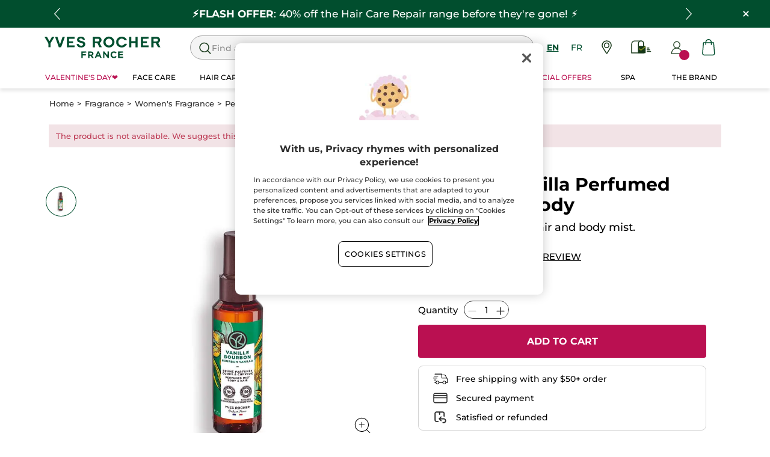

--- FILE ---
content_type: application/javascript; charset=utf-8
request_url: https://iq55bcp3nm.kameleoon.io/kameleoon.js
body_size: 69622
content:
if (undefined === window.Kameleoon){(function(){!function(e,t){e.kbowser=t()}(this,(function(){return function(e){var t={};function r(i){if(t[i])return t[i].exports;var n=t[i]={i:i,l:!1,exports:{}};return e[i].call(n.exports,n,n.exports,r),n.l=!0,n.exports}return r.m=e,r.c=t,r.d=function(e,t,i){r.o(e,t)||Object.defineProperty(e,t,{enumerable:!0,get:i})},r.r=function(e){"undefined"!=typeof Symbol&&Symbol.toStringTag&&Object.defineProperty(e,Symbol.toStringTag,{value:"Module"}),Object.defineProperty(e,"__esModule",{value:!0})},r.t=function(e,t){if(1&t&&(e=r(e)),8&t)return e;if(4&t&&"object"==typeof e&&e&&e.__esModule)return e;var i=Object.create(null);if(r.r(i),Object.defineProperty(i,"default",{enumerable:!0,value:e}),2&t&&"string"!=typeof e)for(var n in e)r.d(i,n,function(t){return e[t]}.bind(null,n));return i},r.n=function(e){var t=e&&e.__esModule?function(){return e.default}:function(){return e};return r.d(t,"a",t),t},r.o=function(e,t){return Object.prototype.hasOwnProperty.call(e,t)},r.p="",r(r.s=90)}({17:function(e,t,r){"use strict";t.__esModule=!0,t.default=void 0;var i=r(18),n=function(){function e(){}return e.getFirstMatch=function(e,t){var r=t.match(e);return r&&r.length>0&&r[1]||""},e.getSecondMatch=function(e,t){var r=t.match(e);return r&&r.length>1&&r[2]||""},e.map=function(e,t){var r,i=[];if(Array.prototype.map)return Array.prototype.map.call(e,t);for(r=0;r<e.length;r+=1)i.push(t(e[r]));return i},e.find=function(e,t){var r,i;if(Array.prototype.find)return Array.prototype.find.call(e,t);for(r=0,i=e.length;r<i;r+=1){var n=e[r];if(t(n,r))return n}},e.assign=function(e){for(var t,r,i=e,n=arguments.length,s=new Array(n>1?n-1:0),a=1;a<n;a++)s[a-1]=arguments[a];if(Object.assign)return Object.assign.apply(Object,[e].concat(s));var o=function(){var e=s[t];"object"==typeof e&&null!==e&&Object.keys(e).forEach((function(t){i[t]=e[t]}))};for(t=0,r=s.length;t<r;t+=1)o();return e},e}();t.default=n,e.exports=t.default},18:function(e,t,r){"use strict";t.__esModule=!0,t.OS_MAP=t.PLATFORMS_MAP=void 0;t.PLATFORMS_MAP={t:"tablet",m:"mobile",d:"desktop"};t.OS_MAP={WindowsPhone:"Windows Phone",Windows:"Windows",MacOS:"macOS",iOS:"iOS",Android:"Android",Linux:"Linux"}},90:function(e,t,r){"use strict";t.__esModule=!0,t.default=void 0;var i,n=(i=r(91))&&i.__esModule?i:{default:i},s=r(18);function a(e,t){for(var r=0;r<t.length;r++){var i=t[r];i.enumerable=i.enumerable||!1,i.configurable=!0,"value"in i&&(i.writable=!0),Object.defineProperty(e,i.key,i)}}var o=function(){function e(){}var t,r,i;return e.parse=function(e){return new n.default(e).getResult()},t=e,i=[],(r=null)&&a(t.prototype,r),i&&a(t,i),e}();t.default=o,e.exports=t.default},91:function(e,t,r){"use strict";t.__esModule=!0,t.default=void 0;var i=o(r(92)),n=o(r(93)),s=o(r(94)),a=o(r(17));function o(e){return e&&e.__esModule?e:{default:e}}var u=function(){function e(e,t){if(void 0===t&&(t=!1),null==e||""===e)throw new Error("UA parameter can't be empty");this._ua=e,this.parsedResult={},!0!==t&&this.parse()}var t=e.prototype;return t.getUA=function(){return this._ua},t.test=function(e){return e.test(this._ua)},t.parseBrowser=function(){var e=this;this.parsedResult.browser={};var t=a.default.find(i.default,(function(t){if("function"==typeof t.test)return t.test(e);if(t.test instanceof Array)return t.test.some((function(t){return e.test(t)}));throw new Error("Browser's test function is not valid")}));return t&&(this.parsedResult.browser=t.describe(this.getUA())),this.parsedResult.browser},t.getBrowser=function(){return this.parsedResult.browser?this.parsedResult.browser:this.parseBrowser()},t.getBrowserName=function(e){return e?String(this.getBrowser().name).toLowerCase()||"":this.getBrowser().name||""},t.getOS=function(){return this.parsedResult.os?this.parsedResult.os:this.parseOS()},t.parseOS=function(){var e=this;this.parsedResult.os={};var t=a.default.find(n.default,(function(t){if("function"==typeof t.test)return t.test(e);if(t.test instanceof Array)return t.test.some((function(t){return e.test(t)}));throw new Error("Browser's test function is not valid")}));return t&&(this.parsedResult.os=t.describe(this.getUA())),this.parsedResult.os},t.getOSName=function(e){var t=this.getOS().name;return e?String(t).toLowerCase()||"":t||""},t.getOSVersion=function(){return this.getOS().version},t.parsePlatform=function(){var e=this;this.parsedResult.platform={};var t=a.default.find(s.default,(function(t){if("function"==typeof t.test)return t.test(e);if(t.test instanceof Array)return t.test.some((function(t){return e.test(t)}));throw new Error("Browser's test function is not valid")}));return t&&(this.parsedResult.platform=t.describe(this.getUA())),this.parsedResult.platform},t.parse=function(){return this.parseBrowser(),this.parseOS(),this.parsePlatform(),this},t.getResult=function(){return a.default.assign({},this.parsedResult)},e}();t.default=u,e.exports=t.default},92:function(e,t,r){"use strict";t.__esModule=!0,t.default=void 0;var i,n=(i=r(17))&&i.__esModule?i:{default:i};var s=/version\/(\d+(\.?_?\d+)+)/i,a=[{test:[/googlebot/i],describe:function(e){var t={name:"Googlebot"},r=n.default.getFirstMatch(/googlebot\/(\d+(\.\d+))/i,e)||n.default.getFirstMatch(s,e);return r&&(t.version=r),t}},{test:[/opera/i],describe:function(e){var t={name:"Opera"},r=n.default.getFirstMatch(s,e)||n.default.getFirstMatch(/(?:opera)[\s/](\d+(\.?_?\d+)+)/i,e);return r&&(t.version=r),t}},{test:[/opr\/|opios/i],describe:function(e){var t={name:"Opera"},r=n.default.getFirstMatch(/(?:opr|opios)[\s/](\S+)/i,e)||n.default.getFirstMatch(s,e);return r&&(t.version=r),t}},{test:[/SamsungBrowser/i],describe:function(e){var t={name:"Samsung Internet for Android"},r=n.default.getFirstMatch(s,e)||n.default.getFirstMatch(/(?:SamsungBrowser)[\s/](\d+(\.?_?\d+)+)/i,e);return r&&(t.version=r),t}},{test:[/Whale/i],describe:function(e){var t={name:"NAVER Whale Browser"},r=n.default.getFirstMatch(s,e)||n.default.getFirstMatch(/(?:whale)[\s/](\d+(?:\.\d+)+)/i,e);return r&&(t.version=r),t}},{test:[/MZBrowser/i],describe:function(e){var t={name:"MZ Browser"},r=n.default.getFirstMatch(/(?:MZBrowser)[\s/](\d+(?:\.\d+)+)/i,e)||n.default.getFirstMatch(s,e);return r&&(t.version=r),t}},{test:[/focus/i],describe:function(e){var t={name:"Focus"},r=n.default.getFirstMatch(/(?:focus)[\s/](\d+(?:\.\d+)+)/i,e)||n.default.getFirstMatch(s,e);return r&&(t.version=r),t}},{test:[/swing/i],describe:function(e){var t={name:"Swing"},r=n.default.getFirstMatch(/(?:swing)[\s/](\d+(?:\.\d+)+)/i,e)||n.default.getFirstMatch(s,e);return r&&(t.version=r),t}},{test:[/coast/i],describe:function(e){var t={name:"Opera Coast"},r=n.default.getFirstMatch(s,e)||n.default.getFirstMatch(/(?:coast)[\s/](\d+(\.?_?\d+)+)/i,e);return r&&(t.version=r),t}},{test:[/yabrowser/i],describe:function(e){var t={name:"Yandex Browser"},r=n.default.getFirstMatch(/(?:yabrowser)[\s/](\d+(\.?_?\d+)+)/i,e)||n.default.getFirstMatch(s,e);return r&&(t.version=r),t}},{test:[/ucbrowser/i],describe:function(e){var t={name:"UC Browser"},r=n.default.getFirstMatch(s,e)||n.default.getFirstMatch(/(?:ucbrowser)[\s/](\d+(\.?_?\d+)+)/i,e);return r&&(t.version=r),t}},{test:[/Maxthon|mxios/i],describe:function(e){var t={name:"Maxthon"},r=n.default.getFirstMatch(s,e)||n.default.getFirstMatch(/(?:Maxthon|mxios)[\s/](\d+(\.?_?\d+)+)/i,e);return r&&(t.version=r),t}},{test:[/epiphany/i],describe:function(e){var t={name:"Epiphany"},r=n.default.getFirstMatch(s,e)||n.default.getFirstMatch(/(?:epiphany)[\s/](\d+(\.?_?\d+)+)/i,e);return r&&(t.version=r),t}},{test:[/puffin/i],describe:function(e){var t={name:"Puffin"},r=n.default.getFirstMatch(s,e)||n.default.getFirstMatch(/(?:puffin)[\s/](\d+(\.?_?\d+)+)/i,e);return r&&(t.version=r),t}},{test:[/sleipnir/i],describe:function(e){var t={name:"Sleipnir"},r=n.default.getFirstMatch(s,e)||n.default.getFirstMatch(/(?:sleipnir)[\s/](\d+(\.?_?\d+)+)/i,e);return r&&(t.version=r),t}},{test:[/k-meleon/i],describe:function(e){var t={name:"K-Meleon"},r=n.default.getFirstMatch(s,e)||n.default.getFirstMatch(/(?:k-meleon)[\s/](\d+(\.?_?\d+)+)/i,e);return r&&(t.version=r),t}},{test:[/micromessenger/i],describe:function(e){var t={name:"WeChat"},r=n.default.getFirstMatch(/(?:micromessenger)[\s/](\d+(\.?_?\d+)+)/i,e)||n.default.getFirstMatch(s,e);return r&&(t.version=r),t}},{test:[/qqbrowser/i],describe:function(e){var t={name:/qqbrowserlite/i.test(e)?"QQ Browser Lite":"QQ Browser"},r=n.default.getFirstMatch(/(?:qqbrowserlite|qqbrowser)[/](\d+(\.?_?\d+)+)/i,e)||n.default.getFirstMatch(s,e);return r&&(t.version=r),t}},{test:[/msie|trident/i],describe:function(e){var t={name:"Internet Explorer"},r=n.default.getFirstMatch(/(?:msie |rv:)(\d+(\.?_?\d+)+)/i,e);return r&&(t.version=r),t}},{test:[/\sedg\//i],describe:function(e){var t={name:"Microsoft Edge"},r=n.default.getFirstMatch(/\sedg\/(\d+(\.?_?\d+)+)/i,e);return r&&(t.version=r),t}},{test:[/edg([ea]|ios)/i],describe:function(e){var t={name:"Microsoft Edge"},r=n.default.getSecondMatch(/edg([ea]|ios)\/(\d+(\.?_?\d+)+)/i,e);return r&&(t.version=r),t}},{test:[/vivaldi/i],describe:function(e){var t={name:"Vivaldi"},r=n.default.getFirstMatch(/vivaldi\/(\d+(\.?_?\d+)+)/i,e);return r&&(t.version=r),t}},{test:[/seamonkey/i],describe:function(e){var t={name:"SeaMonkey"},r=n.default.getFirstMatch(/seamonkey\/(\d+(\.?_?\d+)+)/i,e);return r&&(t.version=r),t}},{test:[/sailfish/i],describe:function(e){var t={name:"Sailfish"},r=n.default.getFirstMatch(/sailfish\s?browser\/(\d+(\.\d+)?)/i,e);return r&&(t.version=r),t}},{test:[/silk/i],describe:function(e){var t={name:"Amazon Silk"},r=n.default.getFirstMatch(/silk\/(\d+(\.?_?\d+)+)/i,e);return r&&(t.version=r),t}},{test:[/phantom/i],describe:function(e){var t={name:"PhantomJS"},r=n.default.getFirstMatch(/phantomjs\/(\d+(\.?_?\d+)+)/i,e);return r&&(t.version=r),t}},{test:[/slimerjs/i],describe:function(e){var t={name:"SlimerJS"},r=n.default.getFirstMatch(/slimerjs\/(\d+(\.?_?\d+)+)/i,e);return r&&(t.version=r),t}},{test:[/blackberry|\bbb\d+/i,/rim\stablet/i],describe:function(e){var t={name:"BlackBerry"},r=n.default.getFirstMatch(s,e)||n.default.getFirstMatch(/blackberry[\d]+\/(\d+(\.?_?\d+)+)/i,e);return r&&(t.version=r),t}},{test:[/(web|hpw)[o0]s/i],describe:function(e){var t={name:"WebOS Browser"},r=n.default.getFirstMatch(s,e)||n.default.getFirstMatch(/w(?:eb)?[o0]sbrowser\/(\d+(\.?_?\d+)+)/i,e);return r&&(t.version=r),t}},{test:[/bada/i],describe:function(e){var t={name:"Bada"},r=n.default.getFirstMatch(/dolfin\/(\d+(\.?_?\d+)+)/i,e);return r&&(t.version=r),t}},{test:[/tizen/i],describe:function(e){var t={name:"Tizen"},r=n.default.getFirstMatch(/(?:tizen\s?)?browser\/(\d+(\.?_?\d+)+)/i,e)||n.default.getFirstMatch(s,e);return r&&(t.version=r),t}},{test:[/qupzilla/i],describe:function(e){var t={name:"QupZilla"},r=n.default.getFirstMatch(/(?:qupzilla)[\s/](\d+(\.?_?\d+)+)/i,e)||n.default.getFirstMatch(s,e);return r&&(t.version=r),t}},{test:[/firefox|iceweasel|fxios/i],describe:function(e){var t={name:"Firefox"},r=n.default.getFirstMatch(/(?:firefox|iceweasel|fxios)[\s/](\d+(\.?_?\d+)+)/i,e);return r&&(t.version=r),t}},{test:[/electron/i],describe:function(e){var t={name:"Electron"},r=n.default.getFirstMatch(/(?:electron)\/(\d+(\.?_?\d+)+)/i,e);return r&&(t.version=r),t}},{test:[/chromium/i],describe:function(e){var t={name:"Chromium"},r=n.default.getFirstMatch(/(?:chromium)[\s/](\d+(\.?_?\d+)+)/i,e)||n.default.getFirstMatch(s,e);return r&&(t.version=r),t}},{test:[/chrome|crios|crmo/i],describe:function(e){var t={name:"Chrome"},r=n.default.getFirstMatch(/(?:chrome|crios|crmo)\/(\d+(\.?_?\d+)+)/i,e);return r&&(t.version=r),t}},{test:[/GSA/i],describe:function(e){var t={name:"Google Search"},r=n.default.getFirstMatch(/(?:GSA)\/(\d+(\.?_?\d+)+)/i,e);return r&&(t.version=r),t}},{test:function(e){var t=!e.test(/like android/i),r=e.test(/android/i);return t&&r},describe:function(e){var t={name:"Android Browser"},r=n.default.getFirstMatch(s,e);return r&&(t.version=r),t}},{test:[/safari|applewebkit/i],describe:function(e){var t={name:"Safari"},r=n.default.getFirstMatch(s,e);return r&&(t.version=r),t}},{test:[/.*/i],describe:function(e){var t=-1!==e.search("\\(")?/^(.*)\/(.*)[ \t]\((.*)/:/^(.*)\/(.*) /;return{name:n.default.getFirstMatch(t,e),version:n.default.getSecondMatch(t,e)}}}];t.default=a,e.exports=t.default},93:function(e,t,r){"use strict";t.__esModule=!0,t.default=void 0;var i,n=(i=r(17))&&i.__esModule?i:{default:i},s=r(18);var a=[{test:[/windows phone/i],describe:function(e){return{name:s.OS_MAP.WindowsPhone}}},{test:[/windows /i],describe:function(e){return{name:s.OS_MAP.Windows}}},{test:[/Macintosh(.*?) FxiOS(.*?) Version\//],describe:function(e){var t=n.default.getSecondMatch(/(Version\/)(\d[\d.]+)/,e);return{name:s.OS_MAP.iOS,version:t}}},{test:[/macintosh/i],describe:function(e){var t=n.default.getFirstMatch(/mac os x (\d+(\.?_?\d+)+)/i,e).replace(/[_\s]/g,".");return{name:s.OS_MAP.MacOS,version:t}}},{test:[/(ipod|iphone|ipad)/i],describe:function(e){var t=n.default.getFirstMatch(/os (\d+([_\s]\d+)*) like mac os x/i,e).replace(/[_\s]/g,".");return{name:s.OS_MAP.iOS,version:t}}},{test:function(e){var t=!e.test(/like android/i),r=e.test(/android/i);return t&&r},describe:function(e){return{name:s.OS_MAP.Android}}},{test:[/linux/i],describe:function(){return{name:s.OS_MAP.Linux}}}];t.default=a,e.exports=t.default},94:function(e,t,r){"use strict";t.__esModule=!0,t.default=void 0;var i,n=(i=r(17))&&i.__esModule?i:{default:i},s=r(18);var a=[{test:[/googlebot/i],describe:function(){return{type:"bot"}}},{test:[/huawei/i],describe:function(e){return{type:s.PLATFORMS_MAP.m}}},{test:[/nexus\s*(?:7|8|9|10).*/i],describe:function(){return{type:s.PLATFORMS_MAP.t}}},{test:[/ipad/i],describe:function(){return{type:s.PLATFORMS_MAP.t}}},{test:[/Macintosh(.*?) FxiOS(.*?) Version\//],describe:function(){return{type:s.PLATFORMS_MAP.t}}},{test:[/kftt build/i],describe:function(){return{type:s.PLATFORMS_MAP.t}}},{test:[/silk/i],describe:function(){return{type:s.PLATFORMS_MAP.t}}},{test:[/tablet(?! pc)/i],describe:function(){return{type:s.PLATFORMS_MAP.t}}},{test:function(e){var t=e.test(/ipod|iphone/i),r=e.test(/like (ipod|iphone)/i);return t&&!r},describe:function(e){return{type:s.PLATFORMS_MAP.m}}},{test:[/nexus\s*[0-6].*/i,/galaxy nexus/i],describe:function(){return{type:s.PLATFORMS_MAP.m}}},{test:[/[^-]mobi/i],describe:function(){return{type:s.PLATFORMS_MAP.m}}},{test:function(e){return"blackberry"===e.getBrowserName(!0)},describe:function(){return{type:s.PLATFORMS_MAP.m}}},{test:function(e){return"bada"===e.getBrowserName(!0)},describe:function(){return{type:s.PLATFORMS_MAP.m}}},{test:function(e){return"windows phone"===e.getBrowserName()},describe:function(){return{type:s.PLATFORMS_MAP.m}}},{test:function(e){return"android"===e.getOSName(!0)&&Number(String(e.getOSVersion()).split(".")[0])>=3},describe:function(){return{type:s.PLATFORMS_MAP.t}}},{test:function(e){return"android"===e.getOSName(!0)},describe:function(){return{type:s.PLATFORMS_MAP.m}}},{test:function(e){return"macos"===e.getOSName(!0)},describe:function(){return{type:s.PLATFORMS_MAP.d}}},{test:function(e){return"windows"===e.getOSName(!0)},describe:function(){return{type:s.PLATFORMS_MAP.d}}},{test:function(e){return"linux"===e.getOSName(!0)},describe:function(){return{type:s.PLATFORMS_MAP.d}}}];t.default=a,e.exports=t.default}})}));class APIConfiguration{constructor(e){this.generationTime=e.scriptProduceTime;this.goals=e.goals.map((e=>new APIGoal(e)));this.singlePageSupport=Kameleoon.Internals.runtime?Kameleoon.Internals.runtime.singlePageSupport:e.singlePageSupport;this.siteCode=e.siteCode}}class APIAction{constructor(i,t){const e=0===t;const a=Kameleoon.Internals.runtime.Visitor.currentVisit;const n=Kameleoon.Internals.runtime.storedData.obtainField("Gatherer",e?"experimentsTriggered":"personalizationsTriggered",{});this.dateLaunched=i.dateStatusModified;this.dateModified=i.dateModified;this.id=i.id;this.name=i.name;this.targetSegment=new APISegment(i.targetingSegment);this.active=i.targeting&&!i.disabled&&i.displayedVariation&&null!=i.displayedVariation.id;this.triggered=i.targeting||!1;this.untrackedTrafficReallocationTime=i.untrackedRespoolTime||null;this.triggeredInVisit=n[this.id]?!0:!1;const r=i=>Kameleoon.Internals.runtime.variations.find((t=>t.id==i));if(i.targetingTrigger)this.targetTrigger=new APISegment(i.targetingTrigger);if(e){let t=r(i.registeredVariationId);this.associatedVariation=t?new APIVariation(t,i):null;this.trafficDeviation={};this.variations=[];this.redirectProcessed=i.redirectProcessed||!1;for(let t in i.deviation){const e=r(parseInt(t));if(e){this.trafficDeviation[t]=100*i.deviation[t];this.variations.push(new APIVariation(e,i))}}this.activatedInVisit=a.ExperimentActivations[this.id]?!0:!1}else{this.associatedVariation=new APIVariation(r(i.associatedVariation.id),i);this.activatedInVisit=this.triggeredInVisit&&a.PersonalizationActivations[this.id]?!0:!1}Object.defineProperty(this,"goals",{enumerable:!0,configurable:!0,get:()=>Kameleoon.Internals.configuration.goals.filter((t=>-1!=(i.goals||[]).indexOf(t.id))).map((i=>new APIGoal(i)))});Object.defineProperty(this,"mainGoal",{enumerable:!0,configurable:!0,get:()=>{const t=e?i.kameleoonTracking?.mainGoalId:i.mainGoalId;const a=t&&Kameleoon.Internals.configuration.goals.find((i=>i.id==t));return a?new APIGoal(a):null}})}}class APIActionActivation{constructor(i,n,t){const a=0===i;const o=Kameleoon.Internals.runtime.Campaigns.obtainCampaign(n,a);const s=a?"ExperimentActivations":"PersonalizationActivations";const e=t[s][n].associatedVariationID;const c=Kameleoon.Internals.configuration.variations.find((i=>i.id==e));if(a){this.experimentID=n;this.experiment=o?new APIAction(o,0):null}else{this.personalizationID=n;this.personalization=o?new APIAction(o,1):null}this.times=t[s][n].times;this.associatedVariationID=e;this.associatedVariation=c?new APIVariation(c,o):null}}class APIActions{constructor(e){const i=0===e;const n=()=>{if(Kameleoon.Internals.runtime)return Kameleoon.Internals.runtime.Campaigns.obtainCampaignsList(e);else return[]};const t=i=>new APIAction(i,e);const a=e=>n().map(t).filter(e);this.getAll=()=>n().map(t);this.getActive=()=>n().filter((e=>(!0===e.targeting||e.trackingPerformed)&&1!=e.disabled&&e.displayedVariation&&null!=e.displayedVariation.id)).map(t);this.getTriggeredInVisit=()=>a((e=>e.triggeredInVisit));this.getActivatedInVisit=()=>a((e=>e.activatedInVisit));const s=(e,i)=>{const a=n().find((n=>n[e]==i));return a?t(a):null};this.getById=e=>s("id",e);this.getByName=e=>s("name",e);if(i){this.assignVariation=(e,i,t)=>{const a=n().find((i=>i.id==e));if(a&&(void 0===a.registeredVariationId||t)){a.registeredVariationId=i;a.assignmentTime=(new Date).getTime();a.writeLocalData()}};this.block=(e,n=!1)=>{const t=Kameleoon.Internals.runtime.Campaigns.obtainCampaign(e,i);if(t){if(n){const i=Kameleoon.Internals.runtime.storedData.obtainField("Runtime","blockedExperiments",[]);i.push(e);Kameleoon.Internals.runtime.storedData.saveField("Runtime","blockedExperiments",i)}t.setBlocked("API")}};this.trigger=(e,n)=>{const t=Kameleoon.Internals.runtime.Campaigns.obtainCampaign(e,i);if(t)if(n){if(t){t.performVariationAssignment(!0);Kameleoon.Analyst.Actions.performActionsTracking([t])}}else{t.trigger();Kameleoon.Analyst.Actions.process([t])}};this.triggerExperiment=(e,i)=>{this.trigger(e,i);}}else{this.block=(e,n=!1)=>{const t=Kameleoon.Internals.runtime.Campaigns.obtainCampaign(e,i);if(t){if(n){const i=Kameleoon.Internals.runtime.storedData.obtainField("Runtime","blockedPersonalizations",[]);i.push(e);Kameleoon.Internals.runtime.storedData.saveField("Runtime","blockedPersonalizations",i)}t.blocked=!0}};this.disable=e=>{const n=Kameleoon.Internals.runtime.Campaigns.obtainCampaign(e,i);if(n)n.disabled=!0;};this.trigger=(e,n)=>{const t=Kameleoon.Internals.runtime.Campaigns.obtainCampaign(e,i);if(t){t.exposition=!0;if(n){if(t)Kameleoon.Analyst.Actions.performActionsTracking([t])}else{t.trigger();Kameleoon.Analyst.Actions.process([t])}}}}}}class APIGoal{constructor(t){if(t){this.id=t.id;this.name=t.name;this.type=t.type}}}class APIProduct{constructor(e,a){this.productID=e;const t=new Set(["accessories","auto","available","brand","description","fashion","gender","groupId","isChild","isFashion","isNew","leftovers","merchantID","model","name","params","rating","seasonality","sku","tags","typePrefix","url"]);for(let e in a)switch(e){case"imageURL":case"mainImageURL":this.imageURL=a.mainImageURL||a.imageURL;break;case"price":case"oldPrice":case"availableQuantity":case"priceMargin":this[e]=parseFloat(a[e])||null;break;case"categories":if(a.categories.length>0)this.categories=a.categories.map((e=>{if(e.parent)e.parent=e.parent.toString();e.id=e.id.toString();return e}));break;default:if(t.has(e))this[e]=a[e]}}getTrackingParameters(){let e={};e.url=encodeURIComponent(Kameleoon.Utils.computeCurrentPageCleanAbsoluteURL());for(let a in this)switch(a){case"productID":break;default:switch(typeof this[a]){case"object":e[a]=encodeURIComponent(JSON.stringify(this[a]));break;case"string":e[a]=encodeURIComponent(this[a]);break;case"number":case"boolean":case"symbol":e[a]=this[a]}}return Kameleoon.Utils.parseObjectToUrlParams(e)}}class APITargeting{constructor(e){const n=1===e?"targetingTriggers":"targetingSegments";const t=e=>{const t=Kameleoon.Internals.runtime[n].find(e);return t?new APISegment(t):null};this.getAll=()=>Kameleoon.Internals.runtime[n].map((e=>new APISegment(e)));this.getById=e=>t((n=>n.id==e));this.getByName=e=>t((n=>n.name===e));this.reevaluate=t=>{const a=Kameleoon.Internals.runtime[n].findIndex((e=>e.id==t));if(a>-1){const i=Kameleoon.Internals.runtime.simulationMode?Kameleoon.Internals.runtime.simulationModeData[n]:Kameleoon.Internals.configuration[n];const r=i.find((e=>e.id==t));if(r){Kameleoon.Internals.runtime[n].splice(a,1);const i=Kameleoon.Utils.clone(r);Kameleoon.Internals.runtime[n].push(i);Kameleoon.Targeting.checkTargetingSegmentsTargeting([i]);Kameleoon.Internals.runtime.Campaigns.obtainCampaignsList(0).concat(Kameleoon.Internals.runtime.Campaigns.obtainCampaignsList(1)).forEach((n=>{if(1===e){n.setTargetingTrigger?.(t);if(n.targetingTriggerId==t)n.forceTargeting=!1}else{n.setTargetingSegment(t);if(n.targetingSegmentId==t)n.forceTargeting=!1}}));Kameleoon.Analyst.Actions.processAllActions();return i.targeting}}return;};this.trigger=t=>{const a=Kameleoon.Internals.runtime[n].find((e=>e.id==t));if(a){a.targeting=!0;const n=1===e?"targetingTriggerId":"targetingSegmentId";Kameleoon.Internals.runtime.Campaigns.obtainCampaignsList("experiments").concat(Kameleoon.Internals.runtime.Campaigns.obtainCampaignsList("personalizations")).forEach((e=>{if(e[n]==t){e.targeting=void 0;e.rescheduleTargeting=!0;e.forceTargeting=!0}}));Kameleoon.Analyst.Actions.processAllActions();Kameleoon.Targeting.processTargetingSegments([a])}}}}class APISegment{constructor(t){if(t){this.id=t.id;this.name=t.name;this.targeting=t.targeting}}}class APITemplate{constructor(s,t){this.name=s;this.customFields=t}}class APIVariation{constructor(e,t={}){if(e){this.id=e.id;this.name=e.name;if(t.experimentAction){const i=t.variations.find((t=>t.id==e.id));this.reallocationTime=i?i.respoolTime:null}else this.reallocationTime=null;this.instantiatedTemplate=e.widgetTemplateInputData?new APITemplate(e.widgetTemplateName,e.widgetTemplateInputData):null}}}class APIVisit{constructor(t){this.pageViews=t.obtainPageNumberViews();this.duration=t.lastEventDate-t.startDate;this.locale=Kameleoon.Utils.getLocale();this.startDate=t.startDate;this.index=t.visitNumber;this.currentProduct=null;this.products=[];this.clicks=t.clicks||0;this.pageURLsVisited=t.pageURLsVisited;this.activatedSegments=t.activatedSegments;this.lastEventDate=t.lastEventDate;this.activatedExperiments=Object.keys(t.ExperimentActivations).map((e=>new APIActionActivation(0,parseInt(e),t)));this.activatedPersonalizations=Object.keys(t.PersonalizationActivations).map((e=>new APIActionActivation(1,parseInt(e),t)));if(t==Kameleoon.Internals.runtime.Visitor.currentVisit){this.device=new Device;this.geolocation=t.Geolocation;}this.conversions=Kameleoon.Utils.clone(t.conversions);this.customData={};const e=Kameleoon.Internals.runtime.Gatherer.configuration.customData;for(const i in t.customData){const n=e[i];if(null!=n)this.customData[n.name]=Kameleoon.Gatherer.CustomData.obtainParsedValue(i,t.customData[i])}let i="<OTHER / UNKNOWN>";let n=[];let a=Kameleoon.Internals.runtime.storedData.obtainField("Runtime","firstReferrersIndices",[]);for(let t=0,e=a.length;t<e;t++){let e=a[t];let s;if(0==e)s="<RESTART>";else{let t=Kameleoon.Internals.runtime.Gatherer.configuration.referrers[e-1];s=null==t?i:t.name}n.push(s)}this.acquisitionChannel=n[0];this.landingPageURL=t.landingPageURL;this.weather=t.Weather}}class APIVisitor{constructor(){this.getCustomDataVisitor=()=>{const t={};const i=Kameleoon.Internals.runtime.Visitor.customData;const s=Kameleoon.Internals.runtime.Gatherer.configuration.customData;for(const e in i)if(s[e])t[s[e].name]=Kameleoon.Gatherer.CustomData.obtainParsedValue(e,i[e]);return t};this.setVisitorCode=t=>{Kameleoon.Internals.runtime.Visitor.setVisitorCode(t)};const{Visitor:t,personalizationsActive:i,Consent:s}=Kameleoon.Internals.runtime;this.numberOfVisits=t.totalVisits;this.timeStartedEldestVisit=t.timeStartedEldestVisit;this.customData=this.getCustomDataVisitor();this.personalizationsActive=i;this.code=t.currentVisit.visitorCode;this.currentVisit=new APIVisit(t.currentVisit);this.visits=t.visits.map((t=>new APIVisit(t)));this.previousVisit=t.visits.length>1?new APIVisit(t.visits.slice(-2)[0]):null;this.experimentLegalConsent=s.AB_TESTING;this.personalizationLegalConsent=s.PERSONALIZATION;this.productRecommendationLegalConsent=Kameleoon.Internals.runtime.storedData.obtainField("Gatherer","productRecommendation")?!0:!1;this.firstVisitStartDate=t.timeStartedEldestVisit}}class Analyst{constructor(){this.initialize=e=>{this.isTimeout=!1;if(window.kameleoonDisplayPage){if(null==Kameleoon.Internals.configuration.behaviorWhenTimeout||document.getElementById("kameleoonLoadingStyleSheet"))window.clearTimeout(window.kameleoonDisplayPageTimeOut);else if(null==window.kameleoonEndLoadTime)this.isTimeout=!0;try{window.kameleoonDisplayPage(!0)}catch(e){}window.kameleoonDisplayPage=null}window.kameleoonEndLoadTime=(new Date).getTime();e()};this.load=()=>{Kameleoon.Utils.sendKameleoonCustomEvent("Internals",{type:"load",time:(new Date).getTime()});Kameleoon.Utils.runProtectedFunction((function(){if(window.kameleoonQueue)window.kameleoonQueue=new CommandQueue(window.kameleoonQueue,"IMMEDIATE");window.addEventListener("error",(e=>{if(e.error&&e.error.stack&&e.error.stack.match(/kameleoon/gi)){Kameleoon.Utils.Logger.send(e.error.stack,"kameleoon.js");return!1}}));Kameleoon.Analyst.initialize((()=>{const e=Kameleoon.Analyst.checkBlockingElements();const o=window.kameleoonEndLoadTime-(window.kameleoonStartLoadTime||window.kameleoonEndLoadTime)-25;let n=!1;Kameleoon.Utils.sendKameleoonCustomEvent.call(window,"Loaded",{timeout:"TIMEOUT"==e,loadTime:o});if(Kameleoon.Internals.runtime){n=!0;Kameleoon.Internals.runtime.clear()}if(0==e.length){Kameleoon.Internals.runtime=new Runtime(n);Kameleoon.Analyst.loadKameleoonFull((()=>{Kameleoon.Internals.runtime.run()}))}else{Kameleoon.Utils.sendKameleoonCustomEvent("Internals",{type:"abort",blockingReason:e});Kameleoon.Utils.sendKameleoonCustomEvent.call(window,"Aborted",{reason:e})}}))}))};this.loadKameleoonFull=(e,o)=>{if(!Kameleoon.Internals.runtime.kameleoonFull&&(this.kameleoonFullNeeded()||o)){const o="kameleoonFullApplicationCode";const n=o=>{Kameleoon.Utils.runProtectedScript(o+"\n;"+"("+e.toString()+")()","kameleoonFull.js")};const t=sessionStorage.getItem(o);if(null!=t)n(t);else{const{STATIC_HOST_NAME:e,DOMAIN:t}=Kameleoon.Internals.configuration;Kameleoon.Utils.performBeaconServerCall("https://"+e+"."+t+"/kameleoon-full.js?cache="+Kameleoon.Utils.obtainRandomString(16),(e=>{if(void 0===e.readyState||4==e.readyState&&200==e.status){sessionStorage.setItem(o,e.responseText);n(e.responseText)}}))}}else e()};this.Actions=new Actions;this.Goals=new Goals}checkBlockingElements(){let e=!1;try{const e="kameleoonPrivateMode";localStorage.getItem(e);sessionStorage.getItem(e)}catch(o){e=!0}if(e)return"STORAGE";if(this.isTimeout){return"TIMEOUT"}document.removeEventListener("visibilitychange",Kameleoon.Analyst.load);if("prerender"==document.visibilityState){document.addEventListener("visibilitychange",Kameleoon.Analyst.load);return"PRERENDER"}if(-1!=location.href.indexOf("kameleoonDisabled"))return"PARAMETER";return""}kameleoonFullNeeded(){const{parameters:e,simulationMode:o}=Kameleoon.Internals.runtime;if(sessionStorage.getItem("kameleoonFullApplicationCode")||sessionStorage.getItem("kameleoonLightExtension")||e.kameleoon||e.kameleoonVariationId||e["kameleoon-simulation"]||e.kameleoonLightExtension||e.kameleoonBuilder||o||Kameleoon.Utils.readLocalData("kameleoonSimulationParameters","COOKIE"))return!0;return!1}loadSimulation(e){if(!Kameleoon.Internals.runtime.parameters.kameleoonVariationId)Object.keys(localStorage).forEach((e=>{if(-1!==e.indexOf("kameleoonVariation-"))localStorage.removeItem(e)}))}loadVariationFromServer(e,o){}processSimulations(){}}Analyst.CODE_ALPHABET="abcdefghijklmnopqrstuvwxyz0123456789";Analyst.HEXADECIMAL_ALPHABET="0123456789ABCDEF";class API{constructor(){this.Core={enableLegalConsent:function(e="BOTH"){Kameleoon.Internals.runtime.Consent.enable(e)},disableLegalConsent:function(e="BOTH"){Kameleoon.Internals.runtime.Consent.disable(e)},enableSinglePageSupport:function(){Kameleoon.Internals.runtime.enableSinglePageSupport.apply(Kameleoon.Internals.runtime,arguments)},enableDynamicRefresh:function(){Kameleoon.Internals.runtime.enableDynamicRefresh.apply(Kameleoon.Internals.runtime,arguments)},getConfiguration:()=>new APIConfiguration(Kameleoon.Internals.configuration),load:function(){Kameleoon.Analyst.load.apply(Kameleoon.Analyst,arguments)},processRedirect:function(){Kameleoon.Utils.processRedirect.apply(Kameleoon.Utils,arguments)},runWhenConditionTrue:(e,n,t=200)=>{if(e())Kameleoon.Utils.runProtectedFunction(n,!0);else{const o=Kameleoon.Utils.setTimeout((()=>{Kameleoon.Utils.clearTimeout(o);this.Core.runWhenConditionTrue.apply(Kameleoon,[e,n,t])}),t,!0)}},runWhenElementPresent:(e,n,t,o)=>{const a=null==t;const r=Kameleoon.Utils.querySelectorAll(e);const i=n;if(o)n=n=>{KMutationObserver.setMutationObserverSPA();const t=`data-kameleoon-dynamic-class-${Kameleoon.Utils.obtainRandomString(4)}`;const o=e=>{e.forEach((e=>e.setAttribute(t,"true")))};o(n);i(n);Kameleoon.Internals.runtime.waitingDynamicElements.push({selector:e,attribute:t,callback:e=>{o(e);i(e)}})};if(!Kameleoon.Internals.runtime.querySelectorAllHasError)if(0<r.length)Kameleoon.Utils.runProtectedFunction((()=>{n(r)}),!0);else if(Kameleoon.Internals.runtime.cantUseMutationObserver||!a){const n=Kameleoon.Utils.setTimeout((()=>{Kameleoon.Utils.clearTimeout(n);this.Core.runWhenElementPresent.apply(Kameleoon,[e,i,t||200,o])}),t||200,!0)}else{Kameleoon.Internals.runtime.waitingElementPresentObjects.push({selector:e,callback:n,useAntiFlicker:a})}},runWhenShadowRootElementPresent:(e,n,t,o)=>{this.Core.runWhenElementPresent(e,(a=>{const r=a.filter((e=>e.shadowRoot));if(0===r.length){const a=Kameleoon.Utils.setTimeout((()=>{Kameleoon.Utils.clearInterval(a);this.Core.runWhenShadowRootElementPresent.apply(Kameleoon,[e,n,t,o])}),150);return}const i=`data-kameleoon-shadow-class-${Kameleoon.Utils.obtainRandomString(4)}`;const l=()=>{let e=[];r.forEach((t=>{if(t.shadowRoot)e=e.concat(Kameleoon.Utils.querySelectorAll(n,t.shadowRoot))}));if(o)e=e.filter((e=>!e.getAttribute(i))).map((e=>{e.setAttribute(i,"true");return e}));return e};const s=l();if(s.length)t(s);if(!s.length||o){const e=Kameleoon.Utils.setInterval((()=>{const n=l();if(n.length){t(n);!o&&Kameleoon.Utils.clearInterval(e)}}),150)}}))}};this.Goals={cancelConversion:(e,n)=>{try{this.Goals.processConversions(e,n,!0)}catch(e){}},processConversion:(e,n,t)=>{try{this.Goals.processConversions(e,n,!1,t)}catch(e){}},processConversions:(e,n,t,o)=>{const a=Kameleoon.Analyst.Goals.get(e)??Kameleoon.Analyst.Goals.getList().find((n=>e==n.id||e===n.name));if(a)Kameleoon.Analyst.Goals.processConversions([{goal:a,revenue:n,negative:t,metadata:o}])}};this.Data={readLocalData:e=>Kameleoon.Internals.runtime.storedData.Vars[e]?Kameleoon.Internals.runtime.storedData.Vars[e].value:null,resetCustomData:e=>{this.Data.setCustomData(e,[],!0)},retrieveDataFromRemoteSource:(e,n)=>{const t={siteCode:Kameleoon.Internals.configuration.siteCode};let o="map";if(e instanceof Array){o="maps";t.keys=encodeURIComponent(JSON.stringify(e))}else t.key=encodeURIComponent(e.toString());Kameleoon.Utils.performBeaconServerCall(Kameleoon.Utils.addParameterToURL(`${Kameleoon.Internals.runtime.DATA_URL}/map/${o}`,Kameleoon.Utils.parseObjectToUrlParams(t),!1),(e=>{if(4==e.readyState){let t={};if(200==e.status)t=JSON.parse(e.responseText);n&&n(t)}}),null)},setCustomData:(e,n,t)=>{if(Kameleoon.Internals.runtime&&Kameleoon.Internals.runtime.gathererRun){let o=null;for(const n in Kameleoon.Internals.runtime.Gatherer.configuration.customData){const t=Kameleoon.Internals.runtime.Gatherer.configuration.customData[n];if(null!=t&&(t.name===e||n==e)){o=parseInt(n);break}}if(null!=o)Kameleoon.Gatherer.CustomData.register(o,{value:n,overwrite:t})}},writeLocalData:(e,n,t)=>{Kameleoon.Internals.runtime.storedData.Vars[e]={value:n,date:(new Date).getTime()+24*60*60*1e3*(t?30:1/24)}},performRemoteSynchronization:(e,n,t)=>{}};this.Events={triggered:[],trigger:e=>{this.Core.runWhenConditionTrue((()=>!0===Kameleoon.Internals.runtime.setupAfterLocalDataRetrieval),(()=>{this.Events.triggered.push(e);if(Kameleoon.Analyst.Actions)Kameleoon.Analyst.Actions.processAllActions();if(Kameleoon.Targeting)Kameleoon.Targeting.processAllTargetings();}),100)}};this.Tracking={processOmniture:e=>{Kameleoon.Tracking.processOmniture&&Kameleoon.Tracking.processOmniture(e)}};this.Products={obtainFullSearchProducts:(e,n,t)=>{},obtainInstantSearchProducts:(e,n,t)=>{},obtainProductInteractions:(e,n,t,o)=>{const a={};null!=t&&(a.timeBegin=t);null!=o&&(a.timeEnd=o);Kameleoon.Internals.runtime.Visitor.obtainProductData("productCounters",e,a,(e=>{for(const n in e){e[n].views=e[n].v||0;e[n].cartQuantities=e[n].atcq||0;e[n].boughtQuantities=e[n].bq||0;delete e[n].v;delete e[n].atcq;delete e[n].bq}n(e)}))},obtainProductData:(e,n,t={all:!0})=>{Kameleoon.Internals.runtime.Visitor.obtainProductData("productData",e,t,n)},obtainRecommendedProducts:(e,n,t,o)=>{},obtainRecommendedCollections:(e,n,t)=>{},trackAddToCart:(e,n,t=1,o={})=>{e=e.toString();if(null!=e&&e.length>0)if(t>0){Kameleoon.Internals.runtime.RequestManager.sendProduct(e,`eventType=productAddToCart&quantity=${t}`);}},trackAddToWishList:(e,n=1)=>{},trackCategoryView:e=>{},trackSearchQuery:e=>{},trackProductView:(e,n)=>{e=e.toString();if(null!=e&&e.length>0){const t=new APIProduct(e,n);Kameleoon.Internals.runtime.RequestManager.sendProduct(e,`eventType=productPage&${t.getTrackingParameters()}`);if(Kameleoon.Internals.runtime.gathererRun)Kameleoon.Gatherer.track(VisitEvent_Product,{ean:e});Kameleoon.Internals.runtime.product=t}},trackTransaction:(e,n={})=>{for(let n=0;n<e.length;++n){const o=e[n];o.productID=(o.productId||o.productID).toString();if(null!=o.productID&&o.productID.length>0){o.quantity=parseInt(o.quantity)||1;if(o.quantity>0)Kameleoon.Internals.runtime.RequestManager.sendProduct(o.productID,`eventType=productBuy&quantity=${o.quantity}`)}}}};this.Experiments=new APIActions(0);this.Personalizations=new APIActions(1);this.Segments=new APITargeting(0);this.Triggers=new APITargeting(1);this.Variations={execute:e=>{let n=Kameleoon.Internals.runtime.variations.find((n=>n.id==e));if(n){n=new Variation(n);Kameleoon.Utils.addCSSStyleSheet(n.cssCode);return n.applyJavascriptCode(!0)}return null}};this.Utils={addEventListener:function(e,n,t,o){Kameleoon.Utils.addEventListener(e,n,t,o,!0)},addUniversalClickListener:function(e,n,t){const o=Kameleoon.Internals.runtime.mouseDownEvent;this.addEventListener(e,o,(function(e){if(!Kameleoon.Internals.runtime.touchMoveEvent&&("mousedown"==o||!e.target||!e.target.closest||!e.target.closest("[disabled]")))n&&n(e)}))},clearInterval:function(){Kameleoon.Utils.clearInterval.apply(Kameleoon.Utils,arguments)},clearTimeout:function(){Kameleoon.Utils.clearTimeout.apply(Kameleoon.Utils,arguments)},createHash:function(e){return Kameleoon.Utils.computeStringHash.apply(Kameleoon.Utils,arguments)},getURLParameters:function(){return Kameleoon.Utils.parseParameters.apply(Kameleoon.Utils,arguments)},performRequest:(e,n,t,o=5e3)=>Kameleoon.Utils.performBeaconServerCall(e,n,t,o),querySelectorAll:function(e){return Kameleoon.Utils.querySelectorAll.apply(Kameleoon.Utils,arguments)},setInterval:(e,n=200)=>Kameleoon.Utils.setInterval(e,n,!1,!0),setTimeout:(e,n=200)=>Kameleoon.Utils.setTimeout(e,n,!0)};Object.defineProperty(this.Utils,"mouseDownEvent",{enumerable:!0,get:function(){return Kameleoon.Internals.runtime.mouseDownEvent}});Object.defineProperty(this.Utils,"touchMoveEvent",{enumerable:!0,get:function(){return Kameleoon.Internals.runtime.touchMoveEvent}});Object.defineProperty(this,"Visitor",{enumerable:!0,get:function(){try{if(!Kameleoon.Internals.runtime)return{setVisitorCode:e=>{Kameleoon.Internals.configuration.predefinedVisitorCode=e}};else return new APIVisitor}catch(e){return null}}});Object.defineProperty(this,"CurrentVisit",{enumerable:!0,get:function(){try{return new APIVisit(Kameleoon.Internals.runtime.Visitor.currentVisit)}catch(e){return null}}})}}class Gatherer{constructor(){this.MAX_HREF_LENGTH_IN_A_REQUEST=200;this.MAX_PAGE_TITLE_LENGTH_IN_A_REQUEST=200}run(){let e=Kameleoon.Utils.clone(Kameleoon.Internals.configuration.Gatherer);if("string"==typeof e)e=JSON.parse(Kameleoon.Utils.decodeString(e));Kameleoon.Internals.runtime.Gatherer={configuration:e,active:!0,clicks:0};this.Browser=new Browser(e.browsers);this.CustomData=new CustomData(e.customData);this.KeyPage=new KeyPage(e.keyPages);this.Language=new Language;this.OperatingSystem=new OperatingSystem(e.oss);this.Referrer=new Referrer(e.referrers);this.TimeZone=new TimeZone;Kameleoon.Internals.runtime.storedData.saveField("Gatherer","startsOfVisitForCurrentPage",0);Kameleoon.Internals.runtime.Visitor=new Visitor;Kameleoon.Internals.runtime.RequestManager=new RequestManager;Kameleoon.Internals.runtime.Visitor.performRemoteVisitorSynchronization();this.track(VisitEvent_Page);this.track(VisitEvent_StaticData);VisitEvent_Activity.initialize();this.CustomData.run();Kameleoon.Internals.runtime.gathererRun=!0}startNewVisit(e,t){Kameleoon.Internals.runtime.Visitor.updateFromStoredData(!0,!0,t);this.track(VisitEvent_Page);this.track(VisitEvent_StaticData);this.CustomData.run();}track(e,t){new VisitEvent(e).track(t)}}class KameleoonEngine{constructor(){this.Analyst=new Analyst;this.API=new API;this.Gatherer=new Gatherer;this.Loader=new Loader;this.Widget=new Widget;this.Targeting=new Targeting;this.Tracking=new Tracking;this.Utils=new Utils}}class Loader{constructor(){this.enableKameleoonEditorListener=()=>{if(!Kameleoon.Internals.runtime.editorListenerEnabled){Kameleoon.Internals.runtime.editorListenerEnabled=!0;const t=t=>{if(!t)t=window.event;Kameleoon.Loader.listenKeys.call(Kameleoon.Loader,t)};Kameleoon.Utils.addEventListener(document,"keyup",t,!1)}};this.listenKeys=t=>{if(t.shiftKey){if(113==t.keyCode&&Kameleoon.Internals.configuration.webExperimentationSetup){Kameleoon.Internals.runtime.editorMode=!0;Kameleoon.Analyst.loadKameleoonFull((()=>{Kameleoon.Loader.enableKameleoonEditor.apply(Kameleoon.Loader)}),!0)}if(115==t.keyCode&&(Kameleoon.Internals.runtime.simulationMode||Kameleoon.Internals.runtime.parameters.kameleoonVariationSelection))Kameleoon.Analyst.loadKameleoonFull((()=>{Kameleoon.Loader.enableSimulationPanel()}),!0)}};}}class Widget{constructor(){this.sendSurveyData=e=>{if(0===e.length)Kameleoon.Gatherer.track(VisitEvent_WidgetSurvey,{});else e.forEach((e=>Kameleoon.Gatherer.track(VisitEvent_WidgetSurvey,e)));}}}class Runtime{constructor(e){this.isReloaded=e;this.DATA_URL=Kameleoon.Internals.configuration.DATA_URL;this.PAGE_LOADED_POLL_DELAY=250;this.PAGE_LOADING_POLL_DELAY=75;this.enableSinglePageSupport=()=>{this.singlePageSupport=!0;this.href=window.location.href;KMutationObserver.setMutationObserverSPA();Kameleoon.Utils.setInterval((()=>{const e=this.href;this.href=window.location.href;if(e!=this.href){Kameleoon.Gatherer.Referrer.update(e);Kameleoon.Analyst.load.apply(this,[])}}),100)};this.enableDynamicRefresh=()=>{this.dynamicRefresh=!0;KMutationObserver.setMutationObserverSPA()};this.executeGlobalScript=()=>{if(!this.editorMode&&!this.kameleoonSelectionIframeMode){if(Kameleoon.Internals.configuration.globalScript&&!this.globalScriptProcessed){Kameleoon.Utils.sendKameleoonCustomEvent("Internals",{type:"globalScript"});this.globalScriptProcessed=!0;Kameleoon.Utils.runProtectedScript(Kameleoon.Internals.configuration.globalScript,"kameleoonGlobalScript.js")}}};this.initializePredefinedVisitorCode=()=>{const{predefinedVisitorCode:e,experiments:t,personalizations:o}=Kameleoon.Internals.configuration;if(e){const i=Kameleoon.Utils.readLocalData("kameleoonVisitorCode","COOKIE")||Kameleoon.Utils.readLocalData("kameleoonVisitorCode","LS");if(i==e)return;const n=this.storedData.Visitor.visits;if(n)n.slice(-1)[0].visitorCode=e;if(this.incomingStoredData)this.incomingStoredData["kameleoonVisitorCode"]=e;Kameleoon.Utils.saveVisitorCode(e);t.forEach((e=>{Kameleoon.Utils.eraseLocalData("kameleoonExperiment-"+e.id,null,"LS")}));o.forEach((e=>{Kameleoon.Utils.eraseLocalData("kameleoonPersonalization-"+e.id,null,"LS")}));}};this.initializeActions=()=>{if(Kameleoon.Internals.configuration.webExperimentationSetup){this.targetingSegments=Kameleoon.Utils.clone(Kameleoon.Internals.configuration.targetingSegments);this.targetingTriggers=Kameleoon.Utils.clone(Kameleoon.Internals.configuration.targetingTriggers||[]);this.variations=Kameleoon.Utils.clone(Kameleoon.Internals.configuration.variations);Kameleoon.Internals.configuration.experiments.forEach((e=>{this.Campaigns.addCampaign(new Experiment(e,this.incomingStoredData))}));Kameleoon.Internals.configuration.personalizations.forEach((e=>{this.Campaigns.addCampaign(new Personalization(e,this.incomingStoredData))}));}};this.initializeActionsAfterGatherer=()=>{if(Kameleoon.Internals.configuration.webExperimentationSetup)Personalization.setGlobalPersonalizationDeviation();};this.initializeIdleTimeListener=()=>{};this.initializeListeners=()=>{Kameleoon.Utils.domReady((()=>{this.domReady=!0;if(!0!==Kameleoon.Internals.configuration.disableEditorLaunchViaKeys)Kameleoon.Loader.enableKameleoonEditorListener();if(this.kameleoonSelectionIframeMode){const e=document.createElement("script");e.setAttribute("type","text/javascript");e.setAttribute("charset","utf-8");e.setAttribute("src","https://back-office-redesign."+Kameleoon.Internals.configuration.DOMAIN+"/get-script?type=selection");this.headNode.appendChild(e)}if(0==window.kameleoonLightIframe&&window.kameleoonIframeURL)if(this.Gatherer.startOfVisit)Kameleoon.Utils.setTimeout((()=>{const e=document.createElement("iframe");e.src=window.kameleoonIframeURL;e.id="kameleoonExternalIframe";e.style.cssFloat="left !important";e.style.opacity="0.0 !important";e.width="0px";e.height="0px";e.onload=()=>{e.parentNode.removeChild(e)};document.head.appendChild(e)}),5e3)}));if("touchend"==this.mouseDownEvent){Kameleoon.Utils.addEventListener(document,"touchmove",(e=>{this.touchMoveEvent=!0}));Kameleoon.Utils.addEventListener(document,"touchstart",(e=>{this.touchMoveEvent=!1}))}if(!this.iframeLocalStorage)window.addEventListener("storage",(e=>{const t=e.key?.split("-")??[""];let o=t[0];if(!o.startsWith("kameleoon"))return;let i;try{i=null==e.newValue?null:JSON.parse(e.newValue).value}catch(e){return}try{if(e.oldValue&&JSON.parse(e.oldValue).value===i)return}catch(e){}if("kameleoonData"===o&&t[1])o+="-"+t[1];const n={};switch(o){case"kameleoonExperiment":n.type=o;const e=t[1];n.experimentId=parseInt(e);let a;if(null==i)a=null;else{const e=i.split("/")[0];a=isNaN(e)?e:parseInt(e)}n.registeredVariationId=a;break;case"kameleoonGlobalPersonalizationExposition":n.type=o;n.active=null==i?null:"true"==i.split("/")[0];break;case this.dataKeyName:case"kameleoonSimulationVisitorData":n.type=o;n.value=null==i?null:i;break;case"kameleoonLegalConsent":n.type=o;n.saveLegalConsent=null==i?null:i;break}if(null!=n.type)Kameleoon.Utils.processStorageData(n)}),!1);if(Kameleoon.Internals.configuration.singlePageSupport)this.enableSinglePageSupport();};this.loadExternalRequests=()=>{this.Geolocation="function"===typeof KGeolocation?new KGeolocation:null;this.Weather="function"===typeof KWeather?new KWeather:null;this.IP="function"===typeof KIP?new KIP:null;};this.loadProductRecommendation=()=>{};this.processPageLoaded=()=>{Kameleoon.Utils.removeBlockingStyleSheet();for(let e=0,t=this.variations.length;e<t;++e){const t="enginePollerForVariation"+this.variations[e].id;if(this[t]){if(this.cantUseMutationObserver)window.clearInterval(this[t]);this[t]=null}}};this.setup=()=>{const e="adBlockerCheck";const t=Kameleoon.Utils.setInterval((()=>{let o=document.getElementById(e);if(null==o&&document.body){o=document.createElement("div");o.id=e;o.className="ad-placement";document.body.appendChild(o)}if(null!=o&&0==o.clientWidth){this.adBlocker=!0;Kameleoon.Utils.clearInterval(t)}}),250);const o=Kameleoon.Utils.setTimeout((()=>{Kameleoon.Utils.clearTimeout(o);const i=document.getElementById(e);if(null!=i)i.parentNode.removeChild(i);if(null==this.adBlocker){Kameleoon.Utils.clearInterval(t);this.adBlocker=!1}else Kameleoon.Gatherer.track(VisitEvent_AdBlocker)}),2e3);Kameleoon.Utils.addEventListener(window,"pageshow",(e=>{if(e.persisted)this.updateAfterPageCached()}));this.Visitor.updateFromStoredData(!1,!1,!1);if(!Kameleoon.Internals.configuration.requestsAfterConsent)this.loadExternalRequests();KMutationObserver.setMutationObserver();Kameleoon.Analyst.loadKameleoonFull((()=>{Kameleoon.Analyst.loadSimulation()}));Kameleoon.Analyst.Actions.processAllActions();Kameleoon.Targeting.processAllTargetings();Kameleoon.Analyst.Goals.run()};this.setupLocalData=e=>{Kameleoon.Utils.addEventListener(window,"message",Kameleoon.Utils.processMessageEvent,!1);if(this.iframeLocalStorage){this.immediateSaveActive=!0;this.externalIframe=document.getElementById("kameleoonExternalIframe")||window.kameleoonExternalIframe;this.postMessageOrigin=window.kameleoonIframeOrigin||"";this.postMessageCallbacks={};if(null==Kameleoon.Internals.configuration.externalIframeData)Kameleoon.Utils.postMessageToExternalIframe("retrieve",null,null,(t=>{this.incomingStoredData=t;e()}));else{this.incomingStoredData=Kameleoon.Internals.configuration.externalIframeData;e();delete Kameleoon.Internals.configuration.externalIframeData}}else{this.incomingStoredData=null;this.clearOutdatedStorage();e()}};this.updateAfterPageCached=()=>{this.pageCached=!0;if(this.iframeLocalStorage)Kameleoon.Utils.postMessageToExternalIframe("retrieve",null,null,(()=>{}));else{const e=Kameleoon.Utils.readLocalData(this.simulationMode?"kameleoonSimulationVisitorData":this.dataKeyName,"LS",!0);this.storedData.update(e);this.Visitor.updateFromStoredData(!1,!1,!1);Kameleoon.Gatherer.track(VisitEvent_Page);Kameleoon.Gatherer.track(VisitEvent_StaticData)}};this.clearOutdatedStorage=()=>{try{for(let e=0,t=localStorage.length;e<t;e++){const t=localStorage.key(e);if(t.startsWith("kameleoon")&&!t.startsWith("kameleoonData")){const e=JSON.parse(localStorage.getItem(t));if(this.pageStartTime>(e.date||e.expirationDate))localStorage.removeItem(t)}}}catch(e){}};this.getSimulationMode=()=>{const e=this.readFromStorageOrExternal("kameleoonSimulation","LS");return e?!0:!1};this.pageStartTime=(new Date).getTime();this.dataKeyName="kameleoonData";if(Kameleoon.Internals.configuration.useMultipleSiteCodes){this.dataKeyName=this.dataKeyName+"-"+Kameleoon.Internals.configuration.siteCode;Utils.LOCAL_STORAGE_OBFUSCATED_KEYS[this.dataKeyName]=!0}this.Device=new Device;this.deviceType=this.Device.type;this.parameters=Kameleoon.Utils.parseParameters();this.beforeUnloadEvent="Phone"===this.deviceType&&"Safari"===this.Device.browser?"pagehide":"beforeunload";this.headNode=document.getElementsByTagName("head")[0];this.editorMode="true"==this.parameters.kameleoon;this.proxyMode="proxy."+Kameleoon.Internals.configuration.DOMAIN===window.location.hostname;this.disableCache="true"==this.parameters.kameleoonDisableCache||this.parameters.kameleoonVariationId;this.kameleoonSelectionIframeMode="true"==this.parameters.kameleoonSelectionIframeMode;this.useBroadcastChannel="function"===typeof window.BroadcastChannel;this.iframeLocalStorage=Kameleoon.Internals.configuration.useWideDomainSupport;this.useWideDomainSupport=Kameleoon.Internals.configuration.useWideDomainSupport||null!=window.kameleoonLightIframe;if(!window.kameleoonLightIframe)this.iframeLocalStorage=!1;if(!this.useBroadcastChannel)this.immediateSaveActive=!0;this.tabId=Kameleoon.Utils.secureSessionStorage("getItem","kameleoonTabId");if(!this.tabId){this.tabId=Kameleoon.Utils.obtainRandomString(8,Analyst.HEXADECIMAL_ALPHABET);this.tabIdCreated=!0}this.mouseDownEvent="ontouchend"in document.documentElement?"touchend":"mousedown";this.addedClasses={};this.addedIDs={};this.eventListeners=[];this.listenVariations=[];this.listenSpaCallbacks=[];this.waitingElementPresentObjects=[];this.waitingDynamicElements=[];this.variations=[];this.intervalIds={};this.targetingSegments=[];this.targetingTriggers=[];this.timeoutIds={};this.cantUseMutationObserver="undefined"==typeof MutationObserver;this.Campaigns=new Campaigns;this.Consent=new Consent;Kameleoon.Analyst.Goals.addList(Kameleoon.Internals.configuration.goals);if(e&&Kameleoon.Gatherer.Referrer&&Kameleoon.Gatherer.Referrer.isUpdated)this.prevSpaPage=Kameleoon.Gatherer.Referrer.obtain();try{if(window.self!==window.top)this.isIframe=!0}catch(e){}this.singlePageSupport=Kameleoon.Internals.configuration.singlePageSupport;this.enableRemoteVisitorSynchronization=Kameleoon.Internals.configuration.enableRemoteVisitorSynchronization&&(!Kameleoon.Internals.configuration.enableRemoteVisitorSynchronizationItpOnly||"Safari"===this.Device.browser);Object.defineProperty(this,"experiments",{get(){return this.Campaigns.obtainCampaignsList(0)}});Object.defineProperty(this,"personalizations",{get(){return this.Campaigns.obtainCampaignsList(1)}});Object.defineProperty(this,"goals",{get:()=>Kameleoon.Analyst.Goals.getList()})}clear(){this.eventListeners.forEach((e=>{let t;if("window"==e.elementKey||"document"==e.elementKey)t="window"==e.elementKey?window:document;else{t=document.querySelector(`[kameleoonListener-${e.elementKey}=true]`);if(t)t.removeAttribute(`kameleoonListener-${e.elementKey}`)}if(t)t.removeEventListener(e.eventType,e.actionFunction,e.useCapture)}));this.waitingDynamicElements.forEach((e=>{Kameleoon.Utils.querySelectorAll(`[${e.attribute}=true]`).forEach((t=>{t.removeAttribute(e.attribute)}))}));for(const e in this.timeoutIds)Kameleoon.Utils.clearTimeout(parseInt(e));for(const e in this.intervalIds)Kameleoon.Utils.clearInterval(parseInt(e));this.RequestManager?.processRequests();this.storedData?.save(2);this.mutationObserver?.disconnect();this.mutationObserverSpa?.disconnect();try{this.broadcastSynchranization?.close()}catch{}if(Kameleoon.Targeting)Kameleoon.Targeting.targetings={};let e=Kameleoon.Utils.querySelectorAll("[id^='kameleoonElement'], [id*='kameleoonScenarioLayerBase'], [id^='kameleoonStyleSheet'], [class*='kameleoonWidget'], [class*='kameleoonInsert']");for(let t=0;t<e.length;++t)e[t].parentNode.removeChild(e[t]);e=Kameleoon.Utils.querySelectorAll("[id^='kameleoonId'], .kameleoonOverlay");for(let t=0;t<e.length;++t)e[t].removeAttribute("id");e=Kameleoon.Utils.querySelectorAll("[class^='kameleoonClass']");for(let t=0;t<e.length;++t)e[t].removeAttribute("class");Kameleoon.API.Events.triggered=[]}readFromStorageOrExternal(e,t){if(this.incomingStoredData)return this.incomingStoredData[e];else return Kameleoon.Utils.readLocalData(e,t,!0)}run(){this.running=!0;Kameleoon.Utils.removeBlockingStyleSheet();this.setupLocalData((()=>{this.simulationMode=this.getSimulationMode();this.storedData=new StoredData(this.incomingStoredData);this.Consent.setup();this.initializePredefinedVisitorCode();this.initializeActions();Kameleoon.Gatherer.run();this.initializeActionsAfterGatherer();this.executeGlobalScript();window.kameleoonQueue=new CommandQueue(window.kameleoonQueue);Kameleoon.Utils.sendKameleoonCustomEvent.call(window,"Started",{newVisitorCode:1===this.Visitor.visits.length});this.initializeListeners();this.setup();this.setupAfterLocalDataRetrieval=!0}))}}class Utils{constructor(){this.events=[];this.addParameterToURL=(e,t,n)=>{if(n)return e+(-1==e.indexOf("#")?"#":"&")+t;let a="";if(-1!=e.indexOf("#")){a=e.substr(e.indexOf("#"));e=e.substr(0,e.indexOf("#"))}e+=(-1==e.indexOf("?")?"?":"&")+t+a;return e};this.computeCurrentPageAbsoluteURLNoProxyMode=function(){let e=Kameleoon.Internals.runtime;if(null==e.currentPageAbsoluteURLNoProxyMode){if(e.proxyMode){let t=e.parameters.kameleoonExperimentId||e.parameters["kameleoon-experiment-id"];if(null!=t){let n=e.Campaigns.obtainCampaign(t,!0);if(n)e.currentPageAbsoluteURLNoProxyMode=n.baseURL}}if(null==e.currentPageAbsoluteURLNoProxyMode)e.currentPageAbsoluteURLNoProxyMode=window.location.href}return e.currentPageAbsoluteURLNoProxyMode};this.computeCurrentPageCanonicalURL=()=>{if(null==Kameleoon.Internals.runtime.currentPageCanonicalURL){let e=this.querySelectorAll('link[rel="canonical"]');if(e.length>0)Kameleoon.Internals.runtime.currentPageCanonicalURL=e[0].href}return Kameleoon.Internals.runtime.currentPageCanonicalURL};this.computeCurrentPageCleanRelativeURL=()=>{if(null==Kameleoon.Internals.runtime.currentPageCleanRelativeURL)Kameleoon.Internals.runtime.currentPageCleanRelativeURL=this.computeRelativeURL(this.computeCurrentPageCleanAbsoluteURL());return Kameleoon.Internals.runtime.currentPageCleanRelativeURL};this.computeIfSuffix=(e,t)=>{let n=e.length-t.length;let a=e.lastIndexOf(t,n);return a>=0&&a==n};this.computeRelativeURL=e=>{let t=document.createElement("a");t.href=e;return t.pathname+t.search+t.hash};this.computeStringSha256=e=>{let t=1,n,a=[],o=[];while(++t<18)for(n=t*t;n<312;n+=t)a[n]=1;function r(e,t){return Math.pow(e,1/t)%1*4294967296|0}for(t=1,n=0;t<313;)if(!a[++t]){o[n]=r(t,2);a[n++]=r(t,3)}function l(e,t){return e>>>t|e<<32-t}let i=o.slice(t=0),s=this.encodeUTF8(e),m=[],u=s.length,c=[],d,f,h;for(;t<u;)c[t>>2]|=(255&s.charCodeAt(t))<<8*(3-t++%4);u*=8;c[u>>5]|=128<<24-u%32;c[h=u+64>>5|15]=u;for(t=0;t<h;t+=16){d=i.slice(n=0,8);for(;n<64;d[4]+=f){if(n<16)m[n]=c[n+t];else m[n]=(l(f=m[n-2],17)^l(f,19)^f>>>10)+(0|m[n-7])+(l(f=m[n-15],7)^l(f,18)^f>>>3)+(0|m[n-16]);let e;d.unshift((f=(d.pop()+(l(e=d[4],6)^l(e,11)^l(e,25))+((e&d[5]^~e&d[6])+a[n])|0)+(0|m[n++]))+(l(u=d[0],2)^l(u,13)^l(u,22))+(u&d[1]^d[1]&d[2]^d[2]&u))}for(n=8;n--;)i[n]=d[n]+i[n]}for(s="";n<63;)s+=(i[++n>>3]>>4*(7-n%8)&15).toString(16);return s};this.computeURLNoKameleoonParameters=e=>{let t=!1;for(let n in Kameleoon.Internals.runtime.parameters)if(-1!=n.indexOf("kameleoon")){t=!0;e=e.replace(new RegExp(n+"="+Kameleoon.Internals.runtime.parameters[n]+"&?"),"")}return t?e.replace(/\?$/,""):e};this.computeURLRegExpNoKameleoonParameters=e=>e?e.replace(/(\\\?|&|#)kameleoon[^&#()]*/g,""):null;this.decodeString=e=>{let t="ABCDEFGHIJKLMNOPQRSTUVWXYZabcdefghijklmnopqrstuvwxyz0123456789+/=";let n="";let a,o,r;let l,i,s,m;let u=0;e=e.replace(/[^A-Za-z0-9\+\/\=]/g,"");while(u<e.length){l=t.indexOf(e.charAt(u++));i=t.indexOf(e.charAt(u++));s=t.indexOf(e.charAt(u++));m=t.indexOf(e.charAt(u++));a=l<<2|i>>4;o=(15&i)<<4|s>>2;r=(3&s)<<6|m;n+=String.fromCharCode(a);if(64!=s)n+=String.fromCharCode(o);if(64!=m)n+=String.fromCharCode(r)}n=this.decodeUTF8(n);return n};this.decodeUTF8=e=>{let t="";let n=0;let a=0,o=0,r;while(n<e.length){a=e.charCodeAt(n);if(a<128){t+=String.fromCharCode(a);n++}else if(a>191&&a<224){o=e.charCodeAt(n+1);t+=String.fromCharCode((31&a)<<6|63&o);n+=2}else{o=e.charCodeAt(n+1);r=e.charCodeAt(n+2);t+=String.fromCharCode((15&a)<<12|(63&o)<<6|63&r);n+=3}}return t};this.domReady=e=>{if("complete"==document.readyState||"interactive"==document.readyState)return e();else{let t=!1;this.addEventListener(document,"DOMContentLoaded",(()=>{if(t)return;t=!0;e()}),!1);this.addEventListener(window,"load",(()=>{if(t)return;t=!0;e()}),!1)}};this.encodeString=e=>{let t="ABCDEFGHIJKLMNOPQRSTUVWXYZabcdefghijklmnopqrstuvwxyz0123456789+/=";let n="";let a,o,r,l,i,s,m;let u=0;e=this.encodeUTF8(e);while(u<e.length){a=e.charCodeAt(u++);o=e.charCodeAt(u++);r=e.charCodeAt(u++);l=a>>2;i=(3&a)<<4|o>>4;s=(15&o)<<2|r>>6;m=63&r;if(isNaN(o))s=m=64;else if(isNaN(r))m=64;n=n+t.charAt(l)+t.charAt(i)+t.charAt(s)+t.charAt(m)}return n};this.encodeUTF8=e=>{e=e.replace(/\r\n/g,"\n");let t="";for(let n=0;n<e.length;n++){let a=e.charCodeAt(n);if(a<128)t+=String.fromCharCode(a);else if(a>127&&a<2048){t+=String.fromCharCode(a>>6|192);t+=String.fromCharCode(63&a|128)}else{t+=String.fromCharCode(a>>12|224);t+=String.fromCharCode(a>>6&63|128);t+=String.fromCharCode(63&a|128)}}return t};this.forceNoFlicker=e=>{let t=document.createElement("style");t.setAttribute("id","kameleoonPageLoading");t.setAttribute("rel","stylesheet");t.setAttribute("type","text/css");t.setAttribute("media","screen");let n=e+" { visibility: hidden !important; background-image: none !important; }";t.appendChild(document.createTextNode(n));Kameleoon.Internals.runtime.headNode.appendChild(t)};this.getLocale=e=>{let t=Kameleoon.Gatherer.Language.obtainLocaleTag().substring(0,2);if(e&&"fr"!=t)t="en";return t};this.obtainComputedStyle=e=>{if(window.getComputedStyle)return getComputedStyle(e,"");return null};this.obtainCurrentRootDomain=()=>{if(null==Kameleoon.Internals.runtime.currentRootDomain){const e=window.location.hostname.split(".");const t=e.length-1;const n="testRootDomain";const a="_detectRootDomain";let o=e[t];for(let r=t-1;r>=0;r--){o=e[r]+"."+o;this.createLocalData(a,n,1,o,"COOKIE",!1,void 0,!0);const t=this.readLocalData(a,"COOKIE",!1);if(t){this.eraseLocalData(a,o,"COOKIE");Kameleoon.Internals.runtime.currentRootDomain=o;break}}}return Kameleoon.Internals.runtime.currentRootDomain};this.obtainRandomString=(e,t=Analyst.CODE_ALPHABET)=>{let n=t.length;let a="";for(let o=0;o<e;++o){let e=Math.floor(Math.random()*n);a+=t.substring(e,e+1)}return a};this.parseHostName=e=>{let t=document.createElement("a");t.href=e;return t.hostname};this.processRedirect=(e,t,n)=>{if(window.location.href!=e){t=t||Kameleoon.Analyst.Actions.currentAction;let a=document.createElement("a");a.href=e;if(!Kameleoon.Internals.runtime.useWideDomainSupport&&-1==window.location.href.indexOf(a.protocol+"//"+a.hostname)){if(t)e=this.addParameterToURL(e,"kameleoonRedirect-"+t.id+"="+t.associatedVariation.id,!0)}else if(t)this.createLocalData("kameleoonRedirect-"+t.id,t.associatedVariation.id,1,null,null,!1,null,!0);if(window.location.href!=e){this.forceNoFlicker("*");this.createLocalData("kameleoonReferrer",Kameleoon.Gatherer.Referrer.obtain(),1/24,null,"COOKIE",!1);if(n)Kameleoon.Internals.runtime.redirectInProcess=!0;window.location.replace(e)}}};this.processStorageData=e=>{if(Kameleoon.Internals.runtime.setupAfterLocalDataRetrieval)switch(e.type){case"kameleoonExperiment":const t=Kameleoon.Internals.runtime.Campaigns.obtainCampaign(e.experimentId,!0);if(t)t.registeredVariationId=e.registeredVariationId;break;case"kameleoonGlobalPersonalizationExposition":Kameleoon.Internals.runtime.personalizationsActive=e.active;break;case Kameleoon.Internals.runtime.dataKeyName:case"kameleoonSimulationVisitorData":if(e.type==Kameleoon.Internals.runtime.dataKeyName&&!Kameleoon.Internals.runtime.simulationMode||"kameleoonSimulationVisitorData"==e.type&&Kameleoon.Internals.runtime.simulationMode){if(Kameleoon.Internals.runtime.pageCached)Kameleoon.Internals.runtime.storedData.update(this.readLocalData(e.type,"LS",!0));else Kameleoon.Internals.runtime.storedData.update(JSON.parse(this.unobfuscateString(e.value)));Kameleoon.Internals.runtime.Visitor.updateFromStoredData(!1,!1,!1)}break;case"kameleoonLegalConsent":if(e.saveLegalConsent){let t=e=>e?"enable":"disable";if(null!=e.saveLegalConsent.AB_TESTING){let n=t(e.saveLegalConsent.AB_TESTING);Kameleoon.Internals.runtime.Consent[n]("AB_TESTING",!0)}if(null!=e.saveLegalConsent.PERSONALIZATION){let n=t(e.saveLegalConsent.PERSONALIZATION);Kameleoon.Internals.runtime.Consent[n]("PERSONALIZATION",!0)}}break}};this.querySelectorAll=(e,t)=>{Kameleoon.Internals.runtime.querySelectorAllHasError=!1;let n=!1,a,o=[],r=[];if(null==t)t=document;let l=e.match(/#([0-9]+.*)(?: |$)/);if(l){let t=e.charAt(1);e=e.replace("#"+t,"#\\3"+t+" ")}if(""!==e){if(-1!==e.indexOf("[")&&-1===e.indexOf("']")&&-1===e.indexOf('"]')){let t=e.split(/(?=\.)|(?=#)|(?=\[)/),n,a,o;t.forEach((function(t){if("["===t[0]&&-1===t.indexOf("']")&&-1===e.indexOf('"]')&&-1!==e.indexOf("=")){n=t.split(/=(.+)?/);a=n[1];a=a.substring(0,a.length-1);o=n[0]+"='"+a+"']";e=e.replace(t,o)}}))}if(-1!==e.indexOf(":contains")){n=!0;a=this.treatContainsSelector(e);e=a.newSelector}if(t&&t.querySelectorAll)if(-1!==e.indexOf(":eq"))o=this.treatEqSelector(e,t);else try{o=t.querySelectorAll(e)}catch(e){Kameleoon.Internals.runtime.querySelectorAllHasError=!0;o=[]}for(let e=0,t=o.length;e<t;++e)if(n){if(a.check(a.containText,o[e]))r.push(o[e])}else r.push(o[e])}return r};this.runProtectedFunction=(e,t)=>{try{e()}catch(e){if(t)console.log(e);else this.Logger.send(e,"kameleoon.js");if(Kameleoon.Internals.runtime&&t)Kameleoon.Internals.runtime.processPageLoaded()}};this.runProtectedScript=(e,t,n)=>{if(n)return n();if(e){let n=null;try{let a=t?"//# sourceURL="+t:"";n=eval.call(window,"(function () {\n"+e+"\n})();"+a)}catch(e){n=null;console.log(e)}return n}return null};this.saveVisitorCode=(e,t=!0)=>{if(Kameleoon.Internals.configuration.useWideDomainSupport||Kameleoon.Internals.configuration.useVisitorCodeInLocalStorage)this.createLocalData("kameleoonVisitorCode",e,Utils.MAX_STORAGE_DAYS,null,"LS");if(t)this.createLocalData("kameleoonVisitorCode",e,Utils.MAX_STORAGE_DAYS,null,"COOKIE")};this.seededRandom=(e,t)=>{let n;if(t){n=this.computeStringSha256(e);return parseInt(n,16)/Math.pow(2,256)}n=this.computeStringHash(e);n=(9301*Math.abs(n)+49297)%233280;return n/233280};this.treatEqSelector=(e,t)=>{if(void 0===e)return null;let n=e.split(/\:eq\([0-9]+\)/g);let a=e.match(/(?!\:eq\()[0-9]+/g)||[];let o=null==t?document:t;for(let t=0;t<n.length;++t){n[t]=n[t].trim();if(">"===n[t].charAt(0))n[t]=n[t].substring(1,e.length).trim();if(null==o||""==n[t].trim())break;if(t>a.length-1)o=o.querySelectorAll(n[t]);else o=o.querySelectorAll(n[t])[a[t]]}if(null==o)return[];if(void 0==o.length)o=[o];let r=Kameleoon.Utils.querySelectorAll(e.replace(/\:eq\([0-9]+\)/g,""));let l=[];for(let e=0;e<r.length;++e)for(let t=0;t<o.length;++t)if(r[e]===o[t]){l.push(o[t]);break}return l};this.Logger=new Logger;this.bowser=window.kbowser||window.bowser}addEventListener(e,t,n,a,o){let r;if(e==window)r="window";else if(e==document)r="document";else{r=this.obtainRandomString(4);e.setAttribute(`kameleoonListener-${r}`,!0)}let l=n;if(o)e.addEventListener(t,l,a);else{l=function(e){Kameleoon.Utils.runProtectedFunction((function(){n(e)}))};e.addEventListener(t,l,a)}Kameleoon.Internals.runtime.eventListeners.push({elementKey:r,eventType:t,actionFunction:l,useCapture:a})}addPostMessageCallback(e){let t=Math.random().toString();Kameleoon.Internals.runtime.postMessageCallbacks[t]=e;return t}addCSSStyleSheet(e,t,n){if(!e)return;let a=n?n:document;let o="kameleoonStyleSheet"+(t?"-"+t.id:"");let r=n?n.getElementById(o):null;let l="";if(r){l=r.textContent;r.parentNode.removeChild(r)}let i=a.createElement("style");i.className="KameleoonStyleSheet";i.setAttribute("id",o);i.setAttribute("rel","stylesheet");i.setAttribute("type","text/css");i.setAttribute("media","screen");let s=l+e;if(i.styleSheet)i.styleSheet.cssText=s;else i.appendChild(document.createTextNode(s));if(n)a.getElementsByTagName("head")[0].appendChild(i,a.getElementsByTagName("head")[0].firstChild);else Kameleoon.Internals.runtime.headNode.appendChild(i);if(t)t.loadedCSSStyleSheet=i}addCallbackToObserver(e){KMutationObserver.setMutationObserverSPA();Kameleoon.Internals.runtime.listenSpaCallbacks.push(e)}applyVariation(e){new Variation(e).process()}clearInterval(e){delete Kameleoon.Internals.runtime.intervalIds[e];window.clearInterval(e)}clearTimeout(e){delete Kameleoon.Internals.runtime.timeoutIds[e];window.clearTimeout(e)}clone(e){return JSON.parse(JSON.stringify(e))}computeCurrentPageCleanAbsoluteURL(){if(null==Kameleoon.Internals.runtime.currentPageCleanAbsoluteURL){Kameleoon.Internals.runtime.currentPageCleanAbsoluteURL=this.computeURLNoKameleoonParameters(this.computeCurrentPageAbsoluteURLNoProxyMode());try{Kameleoon.Internals.runtime.currentPageCleanAbsoluteURL=decodeURIComponent(Kameleoon.Internals.runtime.currentPageCleanAbsoluteURL)}catch(e){}}return Kameleoon.Internals.runtime.currentPageCleanAbsoluteURL}computeStringHash(e,t){e=t?this.computeStringSha256(e):e;let n=0;for(let t=0;t<e.length;++t){n=(n<<5)-n+e.charCodeAt(t);n&=n}return n}createLocalData(e,t,n,a,o,r,l,i){const s="COOKIE"!=o;const m=(new Date).getTime();const u=m+24*n*60*60*1e3;if(!i&&!Kameleoon.Internals.runtime.Consent.hasGlobalConsent()){let i=s?"LS":"COOKIE";if(null==Kameleoon.Internals.runtime.localDataMap)Kameleoon.Internals.runtime.localDataMap={};if(null==Kameleoon.Internals.runtime.localDataMap[i])Kameleoon.Internals.runtime.localDataMap[i]={};Kameleoon.Internals.runtime.localDataMap[i][e]={name:e,value:t,days:n,domain:a,forceLocalAccess:o,jsonFormat:r,creationTime:m};if(s)l&&l();return}if(s){const n={value:Utils.LOCAL_STORAGE_OBFUSCATED_KEYS[e]&&this.obfuscateString(JSON.stringify(t))||t,expirationDate:u};if(Kameleoon.Internals.runtime.iframeLocalStorage)this.postMessageToExternalIframe("set",e,n,l);else{try{localStorage.setItem(e,JSON.stringify(n))}catch(e){}l&&l()}}else{let o="";let l=r?JSON.stringify(t):t;if(n)o="; expires="+new Date(u).toUTCString();if("CURRENT_HOST"!=a){a=a||Kameleoon.Internals.configuration.customCookieDomainName||this.obtainCurrentRootDomain();o+="; domain="+a}let i="";document.cookie=e+"="+l+o+"; path=/; SameSite=Lax"+i}}eraseLocalData(e,t,n){let a="COOKIE"!=n;let o=Kameleoon.Internals.runtime.localDataMap;let r=a?"LS":"COOKIE";if(null!=o&&null!=o[r]&&null!=o[r][e])delete o[r][e];if(a)if(Kameleoon.Internals.runtime.iframeLocalStorage)this.postMessageToExternalIframe("remove",e,null,null);else localStorage.removeItem(e);else this.createLocalData(e,"",-1,t,"COOKIE",!1,null,!0)}secureSessionStorage(e,t,n){try{return window.sessionStorage[e](t,n)}catch(e){return null}}flatten(...e){let t=[];for(let e=0;e<arguments.length;e++)if(arguments[e]instanceof Array)t.push.apply(t,this.flatten.apply(this,arguments[e]));else t.push(arguments[e]);return t}obfuscateString(e){let t="";for(let n=0,a=e.length;n<a;n+=1){let a=e[n];if("’"==a)a="'";t+=String.fromCharCode(a.charCodeAt(0)+16)}return t}parseParameters(){let e={};let t=window.location.hash.substring(1).replace(/\?/g,"&");let n=window.location.search.substring(1);if(n||t){let a=(n?n.split("&"):[]).concat(t?t.split("&"):[]);a.forEach((t=>{let n=t.split("=");try{e[decodeURIComponent(n[0])]=n[1]?decodeURIComponent(n[1]):null}catch(t){e[unescape(n[0])]=n[1]?unescape(n[1]):null}}))}return e}performBeaconServerCall(e,t,n,a){let o=new XMLHttpRequest;o.open("GET",e,!0);if(t)o.onreadystatechange=function(e){t.bind(o)(e.target)};if(n){o.onerror=function(e){n.bind(o)(e.target)};o.ontimeout=function(e){n.bind(o)(e.target)}}o.timeout=a||15*60*1e3;o.send()}postMessageToExternalIframe(e,t,n,a){const o=JSON.stringify({type:e,key:t??void 0,data:n??void 0,callbackId:this.addPostMessageCallback(a)});if(!Kameleoon.Internals.runtime.externalIframe||!Kameleoon.Internals.runtime.externalIframe.contentWindow){if(window.kameleoonIframeURL){let e=document.createElement("iframe");e.src=window.kameleoonIframeURL;e.id="kameleoonExternalIframe";e.style.cssFloat="left !important";e.style.height="0px !important";e.style.opacity="0.0 !important";e.style.width="0px !important";e.onload=()=>{Kameleoon.Internals.runtime.externalIframe=e;Kameleoon.Internals.runtime.externalIframe.contentWindow.postMessage("kameleoon"+o,"*")};document.head.appendChild(e)}}else Kameleoon.Internals.runtime.externalIframe.contentWindow.postMessage("kameleoon"+o,"*")}processMessageEvent(e){if("string"!==typeof e.data)return;if("obtainTagCommanderVariableNames"==e.data){let t=[];if(window.tc_vars)for(let e in window.tc_vars)t.push(e);if(!(e.source instanceof MessagePort)&&!(e.source instanceof ServiceWorker))e.source.postMessage("tagCommanderVariableNames"+JSON.stringify(t),e.origin);return}if(0==e.data.indexOf("checkKameleoonScriptPresent")){if("https://back-office."+Kameleoon.Internals.configuration.DOMAIN==e.origin){let t="";let n=e.data.replace("checkKameleoonScriptPresent","");Kameleoon.Utils.runProtectedScript(n);if(!(e.source instanceof MessagePort)&&!(e.source instanceof ServiceWorker))e.source.postMessage(t,e.origin)}return}if(Kameleoon.Internals.runtime.iframeLocalStorage&&Kameleoon.Internals.runtime.postMessageOrigin==e.origin)try{let t=JSON.parse(e.data);if(t.kameleoonMessage){if(t.callbackId){let e=Kameleoon.Internals.runtime.postMessageCallbacks[t.callbackId];delete Kameleoon.Internals.runtime.postMessageCallbacks[t.callbackId];e&&e(t.data)}if(null!=t.type)Kameleoon.Utils.processStorageData(t)}}catch(e){}}readLocalData(e,t,n){let a="COOKIE"!=t;let o=(new Date).getTime();try{if(!Kameleoon.Internals.runtime.Consent.hasGlobalConsent()){let t=Kameleoon.Internals.runtime.localDataMap;let n=a?"LS":"COOKIE";if(null!=t&&null!=t[n]&&null!=t[n][e]){let a=t[n][e];if(o-24*a.days*60*60*1e3>=a.creationTime)delete t[n][e];else return a.value}}if(a){let t=localStorage.getItem(e);if(!t)return null;t=JSON.parse(t);if(Utils.LOCAL_STORAGE_OBFUSCATED_KEYS[e])t.value=JSON.parse(this.unobfuscateString(t.value));if(o>(t.date||t.expirationDate)){localStorage.removeItem(e);return null}return t.value}else{let t=null;let a=document.cookie.split(";");for(let o=0,r=a.length;o<r;++o){let r=a[o];let l=r.indexOf("=");if(r.substring(0,l).trim()==e){let e=r.substring(l+1);t=n&&JSON.parse(e)||e;break}}return t}}catch(e){}return null}removeBlockingStyleSheet(){let e=document.getElementById("kameleoonPageLoading");if(e&&e.parentNode)e.parentNode.removeChild(e)}removeCSSStyleSheet(e){if(e.loadedCSSStyleSheet){const t="kameleoonStyleSheet-";const n=e.loadedCSSStyleSheet.id.replace(t,"");if(-1==n.indexOf(",")){Kameleoon.Internals.runtime.headNode.removeChild(e.loadedCSSStyleSheet);e.loadedCSSStyleSheet=null}else e.loadedCSSStyleSheet.id=t+n.replace(new RegExp(e.id+",?"),"")}}sendKameleoonCustomEvent(e,t,n){try{let a=document.createEvent("CustomEvent");t.time=(new Date).getTime();a.initCustomEvent("Kameleoon::"+e,!1,!1,t);window.dispatchEvent(a);if(sessionStorage.getItem("kameleoonLightExtension")||Kameleoon.Internals.runtime.parameters.kameleoonLightExtension){t.type=n?n:t.type;window.kameleoonEvents=window.kameleoonEvents||[];window.kameleoonEvents.push(t)}}catch(e){}}setInterval(e,t,n,a){let o=window.setInterval((function(){Kameleoon.Utils.runProtectedFunction((function(){e()}),a)}),t);Kameleoon.Internals.runtime.intervalIds[o]=!0;if(n)e();return o}setTimeout(e,t,n){let a=window.setTimeout((function(){Kameleoon.Utils.runProtectedFunction((function(){e()}),n)}),t);Kameleoon.Internals.runtime.timeoutIds[a]=!0;return a}testEmptyMap(e){return 0==Object.keys(e).length}parseObjectToUrlParams(e){return Object.entries(e).map((e=>e[0]+"="+e[1])).join("&")}treatContainsSelector(e){let t={},n;function a(e,t){let n=!1;if(t.textContent&&-1!==t.textContent.indexOf(e))n=!0;return n}n=e.match(/:contains\(['"]([\s\S]+)['"]\)/);t.containText=n[1];t.newSelector=e.replace(n[0],"");if(""===t.newSelector)t.newSelector="*";t.check=a;return t}unobfuscateString(e){let t="";for(let n=0,a=e.length;n<a;n+=1)t+=String.fromCharCode(e[n].charCodeAt(0)-16);return t}}Utils.LOCAL_STORAGE_OBFUSCATED_KEYS={kameleoonData:!0,kameleoonSimulationVisitorData:!0};Utils.MAX_STORAGE_DAYS=365;class Browser{constructor(e){this.browsers=e}obtain(){let e=Kameleoon.Internals.runtime.Device.browser;if("Internet Explorer"==e||"Microsoft Edge"==e)e="Explorer";return e}obtainIndex(){let e=this.obtain()||"";let r=e.toUpperCase();for(let e in this.browsers)if(this.browsers[e].name.toUpperCase()==r)return parseInt(e);return null}}class CustomData{constructor(e){this.inheritVisitorScopeAndTrackVisitorDataFromServer=()=>{if(Kameleoon.Internals.runtime.Visitor.visits.length>1){const e=Kameleoon.Internals.runtime.Visitor.currentVisit.customData;const t=Kameleoon.Internals.runtime.Visitor.visits[Kameleoon.Internals.runtime.Visitor.visits.length-2].customData;for(const a in this.customData){const i=this.customData[a].scope;if("VISITOR"==i&&null==e[a]){const e=t[a];if(null!=e)this.register(parseInt(a),{value:e,overwrite:!0},!0)}}Kameleoon.Internals.runtime.Visitor.saveToStoredData()}};this.register=(e,t,a)=>{const i=this.customData[e];if(i){let n={};const s=t.value;if(null==s)return;const r=this.getOverwriteValue(i,t.overwrite);if(a)n=s;else{const e=Array.isArray(s)?s:[s];for(const t of e)if(null!=t&&(t.toString().length<=VisitEvent_CustomData.MAX_SUM_CUSTOM_DATA_VALUES_LENGTHES_IN_A_REQUEST||i.localOnly))n[t]=1}if(r||!Kameleoon.Utils.testEmptyMap(n)){Kameleoon.Utils.sendKameleoonCustomEvent.call(window,"CustomDataSet",{name:i.name,value:s});Kameleoon.Utils.sendKameleoonCustomEvent("Internals",{type:"customData/set",name:i.name,value:s});Kameleoon.Gatherer.track(VisitEvent_CustomData,{index:e,customData:i,overwrite:r,valueToAdd:n,value:s})}}};this.customDataVisitsRequest=e=>{};this.run=()=>{Kameleoon.Internals.runtime.Visitor.currentVisit.clearCustomDataPage();Kameleoon.Utils.clearInterval(this.intervalId);if(Kameleoon.Internals.runtime.Gatherer.startOfVisit)this.inheritVisitorScopeAndTrackVisitorDataFromServer();this.firstTimeCheck=(new Date).getTime();this.intervalId=Kameleoon.Utils.setInterval(this.obtain.bind(this),100,!0);Kameleoon.Utils.setTimeout((()=>{Kameleoon.Utils.clearInterval(this.intervalId)}),3e3);Kameleoon.Utils.setInterval(this.obtain.bind(this),3e3,!1)};this.customData=e}parseNumberValue(e,t){switch(e){case-2:return"true"===t;case-1:return t;default:return parseFloat(t)}}getOverwriteValue(e,t){if(null!=t)return t;return"COUNT_LIST"===e.type||"LIST"===e.type||"PAGE"===e.scope?!1:!0}obtainParsedValue(e,t){const a=this.customData[e];switch(a.type){case"COUNT_LIST":const e=[];for(const a in t)e.push({value:a,count:t[a]});return e;case"LIST":const i=[];for(const e in t)i.push(e);return i;default:return this.parseNumberValue(a.format,Object.keys(t)[0])}}obtain(){for(const e in this.customData)if(!this.customData[e].treated){const t=parseInt(e);const a=this.obtainValueMap(t,this.customData[e]);if(a)this.register(t,a)}}obtainValueFromPath(e,t){return e.match(/[^'\]\[\.\"]+/gi).reduce(((e,t)=>e&&e[t]),t)}obtainValueMap(e,t){let a=null;if(null!=t&&!t.disabled){const i=this.getOverwriteValue(t,null);switch(t.method){case"GTM":if(window.dataLayer&&t.variableName)for(let e=window.dataLayer.length-1;e>=0;--e){const n=this.obtainValueFromPath(t.variableName,window.dataLayer[e]);if(null!=n){a={value:n,overwrite:i};break}}break;case"TC":if(window.tc_vars&&t.variableName){let e=this.obtainValueFromPath(t.variableName,window.tc_vars);if("string"==typeof e&&0==e.length)e=null;if(null!=e){a={value:e,overwrite:i};break}}break;case"ADOBE_ANALYTICS":if(window._satellite&&window._satellite.getVar&&t.variableName){const e=window._satellite.getVar(t.variableName);if(null!=e){a={value:e,overwrite:i};break}}break;case"CUSTOM_CODE":a=Kameleoon.Utils.runProtectedScript(t.customEvalCode,"kameleoonCustomDataScript-"+e+".js");break;default:break}}if(null!=a){t.treated=!0;const i=Kameleoon.Internals.runtime.Visitor.currentVisit.customData[e];const n=a.value;if(null!=n){const e=t.type;if("LIST"==e||"COUNT_LIST"==e||null==i||Object.keys(i)[0]!=n.toString()||Kameleoon.Internals.configuration.enableHistoryReconciliation&&t.mappingIdentifier&&null==Kameleoon.Internals.runtime.storedData.obtainField("Gatherer","visitsRequestSuccess"))return a}}return null}}class KeyPage{constructor(e){this.keyPages=e}obtainIndexes(){const e=[];if(0==e.length)e.push(null);return e}}class Language{constructor(){this.DEFAULT_LOCALE_LANGUAGE_TAG="en"}obtainLocaleTag(){return navigator&&navigator.language||this.DEFAULT_LOCALE_LANGUAGE_TAG}}class OperatingSystem{constructor(e){this.oss=e}obtainIndex(){const e=this.obtain().toUpperCase();for(const s in this.oss)if(this.oss[s].name.toUpperCase()==e)return parseInt(s);return null}obtain(){const e=(Kameleoon.Utils.bowser.parsedResult||Kameleoon.Utils.bowser.parse(navigator.userAgent)).os.name;switch(e){case"Windows Phone":case"iOS":case"Android":case"Linux":case"Windows":return e;case"macOS":return"Tablet"==Kameleoon.Internals.runtime.Device.type?"iOS":"Mac";default:return"Other"}}}class Referrer{constructor(e){this.referrers=e;this.referrer=Kameleoon.Internals.runtime.prevSpaPage||document.referrer;const t="kameleoonReferrer";const r=Kameleoon.Utils.readLocalData(t,"COOKIE");if(r){this.referrer=r;Kameleoon.Utils.eraseLocalData(t,null,"COOKIE")}}obtainCorrected(e){switch(this.obtainType(e)){case 0:case 1:return null;default:return this.obtain()}}update(e){this.isUpdated=!0;this.referrer=e}obtain(){return this.referrer}obtainDetectionMatches(e){let t=this.obtainDetectionPartMatches(e.method,e.parameters);if(e.and)t=t&&this.obtainDetectionPartMatches(e.andMethod,e.andParameters);return t}obtainDetectionPartMatches(e,t){try{switch(e){case 0:return new RegExp(t).test(this.obtain());case 1:const e=new RegExp(t);return e.test(Kameleoon.Utils.computeCurrentPageCleanAbsoluteURL())||e.test(Kameleoon.Utils.computeCurrentPageCleanRelativeURL());default:return!0===Kameleoon.Utils.runProtectedScript(t)}}catch(e){console.log(e);return!1}}obtainIndexes(e){switch(this.obtainType(e)){case 0:case 1:return[0];default:let e=[];let t=Number.NEGATIVE_INFINITY;for(const r in Kameleoon.Internals.runtime.Gatherer.configuration.referrers){const n=Kameleoon.Internals.runtime.Gatherer.configuration.referrers[r];if(this.obtainMatches(n)){let a=n.priority;if(null==a)a=Number.NEGATIVE_INFINITY;if(a>=t){if(a>t){e=[];t=a}e.push(parseInt(r)+1)}}}if(0==e.length)e.push(null);return e}}obtainIsIgnored(e){return!1}obtainMatches(e){const t=e.detections;for(let e=0;e<t.length;e++)if(this.obtainDetectionMatches(t[e]))return!0;return!1}obtainType(e){if(this.obtainIsIgnored(e))return 0;if(Kameleoon.Internals.runtime.storedData.obtainField("Gatherer","startsOfVisitForCurrentPage")>1)return 1;return 3}}class StoredData{constructor(e){this.Gatherer={};this.Runtime={};this.Vars=Kameleoon.Utils.readLocalData("kameleoonVars","LS")||{};this.Visitor={};this.canSave=!1;if(e){let a="";if(e[Kameleoon.Internals.runtime.dataKeyName]){a=e[Kameleoon.Internals.runtime.dataKeyName];if(e.Kameleoon)Kameleoon.Utils.eraseLocalData("kameleoonData",null,"LS")}else if(e["kameleoonData"])a=e["kameleoonData"];if(Kameleoon.Internals.runtime.simulationMode){const t=e["kameleoonDataSimulation"]||e["kameleoonSimulationVisitorData"];if(t)a=t}let t=Kameleoon.Utils.unobfuscateString(a);let n=t&&JSON.parse(t)||{};this.Gatherer=n.Gatherer||{};this.Runtime=n.Runtime||{};this.Vars=n.Vars||e["kameleoonVars"]||{};this.Visitor=n.Visitor||{}}else{let e=Kameleoon.Utils.readLocalData("kameleoonData","LS");if(Kameleoon.Internals.configuration.useMultipleSiteCodes){let a=Kameleoon.Utils.readLocalData(Kameleoon.Internals.runtime.dataKeyName,"LS",!0);if(a)e=a;Kameleoon.Utils.eraseLocalData("kameleoonData",null,"LS")}if(Kameleoon.Internals.runtime.simulationMode){const a=Kameleoon.Utils.readLocalData("kameleoonDataSimulation","LS",!0);const t=Kameleoon.Utils.readLocalData("kameleoonSimulationVisitorData","LS",!0);if(a||t)e=a||t}if(e){this.Gatherer=e.Gatherer||{};this.Runtime=e.Runtime||{};this.Vars=e.Vars||this.Vars||{};this.Visitor=e.Visitor||{}}}Kameleoon.Utils.eraseLocalData("kameleoonVars",null,"LS");for(let e in this.Vars)if(Kameleoon.Internals.runtime.pageStartTime>this.Vars[e].date)delete this.Vars[e];Kameleoon.Utils.setInterval((()=>{if(this.canSave){this.save(2);this.canSave=!1}}),1e3);this.processTabSynchronization();let a=0;const t=e=>{const t=Date.now();if(e||t-a>100){a=t;this.save(2)}};Kameleoon.Utils.addEventListener(window,"pagehide",(()=>{let e=!1;if(Kameleoon.Internals.runtime.isIframe){const a=Kameleoon.Utils.readLocalData(Kameleoon.Internals.runtime.simulationMode?"kameleoonSimulationVisitorData":Kameleoon.Internals.runtime.dataKeyName,"LS");if(a){e=!0;this.update(a)}}t(e)}));Kameleoon.Utils.addEventListener(document,"visibilitychange",(()=>{if("hidden"===document.visibilityState&&!Kameleoon.Internals.runtime.isIframe)t()}))}processTabSynchronization(){if(!Kameleoon.Internals.runtime.useBroadcastChannel)return;try{const e=Kameleoon.Internals.runtime.broadcastSynchranization=new BroadcastChannel("kameleoon_tab_sync");const a=Kameleoon.Internals.runtime.tabId;const t=t=>{e.postMessage({type:t,from:a})};e.onmessage=e=>{const{type:n,from:i}=e.data||{};if(i===a&&2!==n)return;switch(n){case 0:Kameleoon.Internals.runtime.immediateSaveActive=!0;t(1);break;case 1:if(!Kameleoon.Internals.runtime.immediateSaveActive){Kameleoon.Internals.runtime.immediateSaveActive=!0;if(!Kameleoon.Internals.runtime.isReloaded)this.save(1)}break;case 2:Kameleoon.Internals.runtime.immediateSaveActive=!0;break}};if(Kameleoon.Internals.runtime.isIframe){Kameleoon.Internals.runtime.immediateSaveActive=!0;t(2)}t(0);Kameleoon.Utils.addEventListener(window,"pagehide",(e=>{if(e.persisted&&Kameleoon.Internals.runtime?.broadcastSynchranization){Kameleoon.Internals.runtime.broadcastSynchranization?.close();Kameleoon.Internals.runtime.broadcastSynchranization=null}}));Kameleoon.Utils.addEventListener(window,"pageshow",(e=>{if(e.persisted)Kameleoon?.Internals?.runtime?.storedData?.processTabSynchronization?.()}))}catch(e){}}obtainField(e,a,t){return this[e][a]||t||null}resetForStartOfVisit(){this.Runtime={}}saveField(e,a,t){this[e][a]=t;this.save(0)}save(e){const a=2===e||Kameleoon.Internals.runtime.immediateSaveActive&&1===e;if(a)Kameleoon.Utils.createLocalData(Kameleoon.Internals.runtime.simulationMode?"kameleoonSimulationVisitorData":Kameleoon.Internals.runtime.dataKeyName,this,Kameleoon.Internals.runtime.simulationMode?1/24:Utils.MAX_STORAGE_DAYS,null,"LS",!0);else this.canSave=!0}update(e){this.Gatherer=e.Gatherer||this.Gatherer;this.Runtime=e.Runtime||this.Runtime;this.Vars=e.Vars||this.Vars;this.Visitor=e.Visitor||this.Visitor}}class TimeZone{constructor(){}obtainId(){let t;try{t="undefined"!=typeof Intl&&Intl.DateTimeFormat().resolvedOptions?Intl.DateTimeFormat().resolvedOptions().timeZone:null}catch(e){t=null}return t}}class VisitEvent{constructor(e){this.visitEvent=e}track(e){const t=()=>{const t=new this.visitEvent(e);Kameleoon.Internals.runtime.Visitor.saveToStoredData();if((!e||!e.notTrack&&!t.notTrack)&&Kameleoon.Internals.configuration.track)Kameleoon.Internals.runtime.RequestManager.addRequest(t);Kameleoon.Internals.runtime.storedData.save(this.visitEvent.save)};if(!Kameleoon.Internals.runtime.Visitor.currentVisit.isVisitFinished())t();else{Kameleoon.Internals.runtime.Visitor=new Visitor;Kameleoon.Gatherer.track(VisitEvent_Page);Kameleoon.Gatherer.track(VisitEvent_StaticData);Kameleoon.Gatherer.CustomData.run();Kameleoon.Internals.runtime.gathererRun=!0;t()}}}class VisitEvent_Main{constructor(t){this.obtainRequestData=()=>{let t="eventType="+this.eventType;for(const e in this){if("function"==typeof this[e]||VisitEvent_Main.NOT_TRACK_FIELD.has(e))continue;t+=`&${e}=${this.addValueParameter(this[e])}`}return t};this.addValueParameter=t=>{const e=t=>{try{return encodeURIComponent(t)}catch(e){return t}};if("object"==typeof t)return e(JSON.stringify(t));else if("string"==typeof t)return e(t);return t};this.time=(new Date).getTime();this.nonce=Kameleoon.Utils.obtainRandomString(VisitEvent_Main.NONCE_LENGTH,Analyst.HEXADECIMAL_ALPHABET);Kameleoon.Internals.runtime.Visitor.currentVisit.addEvent(this.time)}}VisitEvent_Main.NONCE_LENGTH=16;VisitEvent_Main.NOT_TRACK_FIELD=new Set(["eventType","time","notTrack","type","save"]);class VisitEvent_Activity extends VisitEvent_Main{constructor(){super();this.eventType="activity";this.clicks=Kameleoon.Internals.runtime.Gatherer.clicks;Kameleoon.Internals.runtime.Visitor.currentVisit.addClicks(this.clicks);Kameleoon.Internals.runtime.Gatherer.active=!1;Kameleoon.Internals.runtime.Gatherer.clicks=0}static initialize(){let e=()=>{Kameleoon.Internals.runtime.Gatherer.active=!0};let t=()=>{e();Kameleoon.Internals.runtime.Gatherer.clicks++};Kameleoon.Utils.addEventListener(document,"mousemove",e,!1);Kameleoon.Utils.addEventListener(document,"scroll",e,!1);Kameleoon.Utils.addEventListener(document,"click",t,!1);Kameleoon.Utils.setInterval((()=>{if(Kameleoon.Internals.runtime.Gatherer.active)Kameleoon.Gatherer.track(this)}),this.ACTIVITY_TRACKING_INTERVAL,!0)}}VisitEvent_Activity.ACTIVITY_TRACKING_INTERVAL=15*1e3;VisitEvent_Activity.save=0;class VisitEvent_AdBlocker extends VisitEvent_Main{constructor(){super();this.eventType="adBlocker";Kameleoon.Internals.runtime.Visitor.currentVisit.addAdBlocker()}}VisitEvent_AdBlocker.save=0;class VisitEvent_Experiment extends VisitEvent_Main{constructor(i){super();this.eventType="experiment";this.id=i.id;this.variationId=i.variationId;this.notTrack=i.notTrack;if(null==this.variationId)this.notTrack=!0;Kameleoon.Internals.runtime.Visitor.currentVisit.addExperiment(this.time,this.id,this.variationId)}}VisitEvent_Experiment.save=1;class VisitEvent_Personalization extends VisitEvent_Main{constructor(i){super();this.eventType="personalization";this.id=i.id;this.variationId=i.variationId;this.notTrack=i.notTrack;if(0==this.variationId&&i.unexpositionCause)this.unexpositionCause=i.unexpositionCause;Kameleoon.Internals.runtime.Visitor.currentVisit.addPersonalization(this.time,this.id,i.originalVariationId)}}VisitEvent_Personalization.save=1;class VisitEvent_Conversions extends VisitEvent_Main{constructor(e){super();this.eventType="conversion";this.goalId=e.goalId;this.negative=!0===e.negative;let t,i=!1;let n=Kameleoon.Internals.runtime.storedData.obtainField("Gatherer","revenuesByGoalId",{});let s=n[this.goalId];if(this.negative)if(s&&s.length>0){t=s.splice(-1)[0];if(0==s.length)delete n[this.goalId]}else i=!0;else{t=e.revenue;if(isNaN(t))t=0;if(!s)s=[];s.push(t);n[this.goalId]=s.splice(-10)}this.revenue=t;if(!i){Kameleoon.Internals.runtime.storedData.saveField("Gatherer","revenuesByGoalId",n);Kameleoon.Internals.runtime.Visitor.currentVisit.addConversions(this.goalId,1,this.revenue,this.negative);}if(e.metadata){const t={};for(const i in e.metadata){const n=e.metadata[i];const s=Array.isArray(n)?n:[n];t[i]=s.map((e=>e.toString()))}this.metadata=t}}}VisitEvent_Conversions.save=1;class VisitEvent_CustomData extends VisitEvent_Main{constructor(t){super();this.eventType="customData";this.index=t.index;this.overwrite=t.overwrite||!1;this.notTrack=t.value.length>VisitEvent_CustomData.MAX_SUM_CUSTOM_DATA_VALUES_LENGTHES_IN_A_REQUEST||t.customData.localOnly;this.valuesCountMap=t.valueToAdd;this.mappingIdentifier=1==t.customData.mappingIdentifier?"true":"false";Kameleoon.Internals.runtime.Visitor.currentVisit.addCustomData(this.index,this.valuesCountMap,this.overwrite)}}VisitEvent_CustomData.MAX_SUM_CUSTOM_DATA_VALUES_LENGTHES_IN_A_REQUEST=1e3;VisitEvent_CustomData.save=1;class VisitEvent_Geolocation extends VisitEvent_Main{constructor({city:t,country:i,latitude:o,longitude:e,postalCode:n,region:s}){super();this.eventType="geolocation";this.city=t;this.country=i;this.latitude=o;this.longitude=e;this.postalCode=n;this.region=s;Kameleoon.Internals.runtime.Visitor.currentVisit.addGeolocation({city:t,country:i,latitude:o,longitude:e,postalCode:n,region:s})}}VisitEvent_Geolocation.save=0;class VisitEvent_Page extends VisitEvent_Main{constructor(){super();this.eventType="page";const e=Kameleoon.Utils.computeCurrentPageCleanAbsoluteURL();const r=document.title;const t=Kameleoon.Utils.computeCurrentPageCanonicalURL();const i=Kameleoon.Gatherer.Referrer.obtainCorrected(Kameleoon.Internals.runtime.Gatherer.startOfVisit);this.href=e&&e.slice(0,Kameleoon.Gatherer.MAX_HREF_LENGTH_IN_A_REQUEST);this.title=r.slice(0,Kameleoon.Gatherer.MAX_PAGE_TITLE_LENGTH_IN_A_REQUEST);this.keyPagesIndices=Kameleoon.Gatherer.KeyPage.obtainIndexes();this.referrersIndices=Kameleoon.Gatherer.Referrer.obtainIndexes(Kameleoon.Internals.runtime.Gatherer.startOfVisit);if(t)this.canonicalHref=t;if(null!=i)this.referrerHref=i;Kameleoon.Internals.runtime.Visitor.currentVisit.addPage(this.time,e,this.keyPagesIndices,this.referrersIndices)}}VisitEvent_Page.save=2;class VisitEvent_Product extends VisitEvent_Main{constructor(t){super();this.eventType="product";this.ean=t.ean;Kameleoon.Internals.runtime.Visitor.currentVisit.addProduct(this.ean)}}VisitEvent_Product.save=0;class VisitEvent_StaticData extends VisitEvent_Main{constructor(){super();this.eventType="staticData";this.obtainInfluences=(e,i)=>{let t={experiments:{},personalizations:{}};let n=e=>{for(let i in e)if(e[i][1]<0||"-1"==i||null==e[i][0]||"null"==e[i][0])delete e[i];return e};e.forEach((({ExperimentActivations:e,PersonalizationActivations:n})=>{for(let n in e){let s=e[n];if(s.influence){let e=s.influence-(i-s.times.slice(-1)[0]);t.experiments[n]=[parseInt(s.associatedVariationID),e]}}for(let e in n){let s=n[e];if(s.influence){let n=s.influence-(i-s.times.slice(-1)[0]);t.personalizations[e]=[1,n]}}}));this.experimentInfluences=n(t.experiments);this.personalizationInfluences=n(t.personalizations)};const{Visitor:e,Device:i}=Kameleoon.Internals.runtime;const{Browser:t,OperatingSystem:n,TimeZone:s,Language:o}=Kameleoon.Gatherer;const a=s.obtainId();this.timeSincePreviousVisit=e.obtainTimeSincePreviousVisit();this.browser=t.obtain();this.browserIndex=t.obtainIndex();this.browserVersion=i.browserVersion;this.os=n.obtain();this.osIndex=n.obtainIndex();this.windowWidth=i.windowWidth;this.windowHeight=i.windowHeight;this.screenWidth=i.screenWidth;this.screenHeight=i.screenHeight;this.localeLanguageTag=o.obtainLocaleTag();this.deviceType=i.type.toLocaleUpperCase();this.visitNumber=e.currentVisit.visitNumber;if(null!=a)this.timeZoneId=a;this.obtainInfluences(e.visits,e.currentVisit.startDate)}}VisitEvent_StaticData.save=0;class VisitEvent_TargetingSegments extends VisitEvent_Main{constructor(t){super();this.eventType="targetingSegment";this.id=t.id;Kameleoon.Internals.runtime.Visitor.currentVisit.addTargetingSegment(this.time,this.id)}}VisitEvent_TargetingSegments.save=0;class VisitEvent_WidgetSurvey extends VisitEvent_Main{constructor(e){super();this.eventType="formAnswer";for(const t in e)this[t]=e[t]}}VisitEvent_WidgetSurvey.save=0;class CommandQueue{constructor(e,s){this.executeCommand=e=>{try{if(e.command)e=e.command;if("function"===typeof e)e();else{const s=e[0];const o=s.split(".");let t;let m;if("Kameleoon"!=o[0]){t=Kameleoon.API;m=Kameleoon.API[o[0]]}else m=Kameleoon.API[o[2]];o.forEach((e=>{if(null==t)t=window[e];else t=t[e]}));t.apply(m,Array.prototype.slice.call(e,1))}}catch(e){console.log(e)}};const o="IMMEDIATE";this.commands=e&&e.forEach?e:[];this.commands.push=e=>{if(s==o)e.level==s?this.executeCommand(e):this.commands.unshift(e);else this.executeCommand(e)};const t=[];if(s==o)for(let e=this.commands.length-1;e>=0;e--){const s=this.commands[e];if(s.level===o){t.push(s);this.commands.splice(e,1)}}else{this.commands.forEach((e=>{t.push(e)}));this.commands.splice(0,this.commands.length)}t.forEach(this.executeCommand);return this.commands}}class Actions{constructor(){this.associateActionAndVariation=(e,n,i)=>{let o=!0;let t=!0;if(0===i)t=!1;else if(1===i)o=!1;if(null===n)e.trackingPerformed=!0;const a=Kameleoon.Internals.runtime.variations.filter((e=>e.id==n))[0];let r="Reference";if(e&&e.variations)e.variations.forEach((function(e,i){if(e.id&&e.name&&e.id==n)r=e.name}));const s=e.associatedVariation;if(e&&s&&n==s.id)r=s.name;if(e&&o)e.associatedVariation={id:n,name:r};if(e&&t&&!e.displayedVariation)e.associationMade=!1;if(a){if(e&&(Kameleoon.Internals.runtime.simulationMode&&-1==e.id||!e.associationMade)){if(o){e.associatedVariation=a;e.associationMade=!0}a.actionId=e.id;if(t)e.displayedVariation=new Variation(a)}}else{e.displayedVariation={id:n,name:r};}}}checkCapping(e,n,i,o,t){if(null!=o.expositionFrequencySameVisit&&Kameleoon.Internals.runtime.Visitor.obtainActionNumberActivations(n,i,null,t,!0,!1,!1,e)>=o.expositionFrequencySameVisit||null!=o.expositionFrequencySameVisitor&&null!=o.expositionFrequencySameVisitorDelaySeconds&&Kameleoon.Internals.runtime.Visitor.obtainActionNumberActivations(n,i,t-1e3*o.expositionFrequencySameVisitorDelaySeconds,t,!0,!0,!1,e)>=o.expositionFrequencySameVisitor||o.cappingPerVisitorNumberExpositions&&Kameleoon.Internals.runtime.Visitor.obtainActionNumberActivations(n,i,null,t,!0,!0,!1,e)>=o.expositionFrequencySameVisitorMax||o.cappingPerVisitorNumberExposedVisits&&Kameleoon.Internals.runtime.Visitor.obtainActionNumberActivations(n,i,null,null,!0,!0,!0,e)>=o.exposedVisitsSameVisitorMax||o.cappingPerVisitorConvertGoal&&Kameleoon.Internals.runtime.Visitor.obtainNumberConversions(o.cappingPerVisitorGoalId)>0||null!=o.expositionFrequencyDelaySecondsBetweenTwoExpositions&&Kameleoon.Internals.runtime.Visitor.obtainActionNumberActivations(n,i,t-1e3*o.expositionFrequencyDelaySecondsBetweenTwoExpositions,t,!0,!0,!1,e)>=1)return!1;return!0}checkActionConsent(e){if(e.experimentAction){if(!Kameleoon.Internals.runtime.Consent.AB_TESTING){if(null==Kameleoon.Internals.runtime.Consent.AB_TESTING){if("ALL"==Kameleoon.Internals.configuration.beforeAbtestConsent)return!0;if("PARTIALLY"==Kameleoon.Internals.configuration.beforeAbtestConsent&&e.technical)return!0}else if(e.technical&&"RUN"==Kameleoon.Internals.configuration.abtestConsentOptout)return!0;return!1}}else if(!Kameleoon.Internals.runtime.Consent.PERSONALIZATION){if(null==Kameleoon.Internals.runtime.Consent.PERSONALIZATION){if("ALL"==Kameleoon.Internals.configuration.beforePersonalizationConsent)return!0;if("PARTIALLY"==Kameleoon.Internals.configuration.beforePersonalizationConsent&&e.technical)return!0}else if(e.technical&&"RUN"==Kameleoon.Internals.configuration.personalizationConsentOptout)return!0;return!1}return!0}checkActionsTargeting(e){Kameleoon.Internals.runtime.Campaigns.obtainCampaignsList(1).forEach((e=>{e.previousExposition=e.exposition}));const n=[];for(let i=0,o=e.length;i<o;++i){const o=e[i];if(!this.checkActionConsent(o)||o.blocked||o.featureFlag||null===o.registeredVariationId)continue;if(null==o.numberTargetingCheckings)o.numberTargetingCheckings=0;if(Kameleoon.Targeting.checkIfTargetingMustBeComputed(o.targeting,o.rescheduleTargeting||0==o.numberTargetingCheckings,!o.experimentAction&&"CUMULATIVE_WEIGHT"==o.checkConditionsRule))n.push(o)}e=n;for(let n=0,i=e.length;n<i;++n){const i=e[n];if(!0===i.forceTargeting)i.targeting=!0;else{const e=!i.experimentAction&&"CUMULATIVE_WEIGHT"==i.personalizationCheckConditionsRule;const n=Kameleoon.Targeting.checkTree(i,i.targetingTrigger?i.targetingTrigger.tree:null,e,i.targetingTrigger||null);Kameleoon.Targeting.applyTargetingResult(i.targetingTrigger,n);let o=null;if(!1!==n.targeting||i.simulationMode){o=Kameleoon.Targeting.checkTree(i,i.targetingSegment?i.targetingSegment.tree:null,e,i.targetingSegment||null);Kameleoon.Targeting.applyTargetingResult(i.targetingSegment,o)}if(!1===o?.targeting||!1===n.targeting)i.targeting=!1;else if(!0===o?.targeting&&!0===n.targeting)i.targeting=!0;else i.targeting=void 0;const t=i.targetingSegment&&!0===o?.rescheduleTargeting||i.targetingTrigger&&!0===n.rescheduleTargeting;i.rescheduleTargeting=!1!==i.targeting&&t?!0:!1;i.numberTargetingCheckings++}}const i=[];for(let n=0,o=e.length;n<o;++n){const o=e[n];if(!o.experimentAction)if(!0===o.targeting)i.push(o);else o.exposition=!1}const o=new Date;const t=o.getTime();for(let e=0,n=i.length;e<n;++e){const n=i[e];if(void 0!==n.forceExposition){n.exposition=n.forceExposition;if(!1===n.exposition)n.notExposedReason="SIMULATION"}else{n.exposition=!0;if(!0===n.exposition&&!n.technical&&(!Kameleoon.Internals.runtime.simulationMode||null!=Kameleoon.Internals.runtime.simulationModeData&&null!=Kameleoon.Internals.runtime.simulationModeData.experiments)&&!Kameleoon.Internals.runtime.personalizationsActive){n.exposition=!1;n.notExposedReason="GLOBAL_EXCLUSION"}if(!0===n.exposition&&n.globalCappingNumberVisitors&&n.numberVisitorsExposed>=n.maxNumberVisitorsExposed){n.exposition=!1;n.notExposedReason="PERSONALIZATION_CAPPING"}if(!0===n.exposition&&!Kameleoon.Internals.runtime.simulationMode){n.exposition=n.checkCustomExpositionRate();if(!1===n.exposition)n.notExposedReason="PERSONALIZATION_EXCLUSION"}if(!0===n.exposition&&!this.checkCapping(!1,n.id,1,n,t)){n.exposition=!1;n.notExposedReason="VISITOR_CAPPING"}}}let a={};Kameleoon.Internals.runtime.Campaigns.obtainCampaignsList(1).forEach((function(e){if(e.exposition){const n=e.configuration;const i=a[n];const o=e.priority;if(null==i||o>i)a[n]=o}}));let r={};for(let n=0,i=e.length;n<i;++n){const i=e[n];if(!i.experimentAction&&!0===i.exposition){const e=i.configuration;const n=a[e];const o=i.priority;if(null==n||o>=n){if(null==r[e]||o>n)r[e]=[];r[e].push(i.id)}}}a=null;for(let e=0,n=i.length;e<n;++e){const n=i[e];if(!0===n.exposition&&!0!==n.forceExposition)if(r[n.configuration]&&-1==r[n.configuration].indexOf(n.id)){n.exposition=!1;n.notExposedReason="PRIORITY"}}r=null;const s=[];for(let n=0,i=e.length;n<i;++n){const i=e[n];if(!1===i.targeting||!i.experimentAction&&!0===i.targeting&&!1===i.exposition){this.associateActionAndVariation(i,0,1);Kameleoon.Utils.removeCSSStyleSheet(i)}if(Kameleoon.Targeting.checkIfTargetingMustBeComputed(i.targeting,i.rescheduleTargeting,!i.experimentAction&&"CUMULATIVE_WEIGHT"==i.personalizationCheckConditionsRule))s.push(i)}if(s.length>0){const e=Kameleoon.Utils.setTimeout((()=>{Kameleoon.Utils.clearTimeout(e);this.process(s)}),Kameleoon.Internals.runtime.PAGE_LOADING_POLL_DELAY)}if(e.length>0&&Kameleoon.Internals.runtime.targetingsEvent)Kameleoon.Internals.runtime.targetingsEvent.emit(e)}performActionsTracking(e){const n=[];for(let i=0,o=e.length;i<o;++i){const o=e[i];if(o.trackingPerformed||!o.associatedVariation||null==o.associatedVariation.id)continue;n.push(o)}e=n;for(let n=0,i=e.length;n<i;++n){const i=e[n];const o=i.associatedVariation;let t=i.collectingDataDisabled?!1:!0;if(!i.experimentAction){const e=i.notExposedReason;if("PERSONALIZATION_CAPPING"==e||"SCHEDULE"==e||"SCENARIO"==e||"PRIORITY"==e||"VISITOR_CAPPING"==e)t=!1}if(i.experimentAction&&0==i.deviation[o.id])t=!1;if(i.mentalistEnabled)o.name+=" (Predicteo)";if(i.experimentAction)Kameleoon.Gatherer.track(VisitEvent_Experiment,{id:i.id,variationId:o.id,notTrack:!(i.kameleoonTracking&&t)});else Kameleoon.Gatherer.track(VisitEvent_Personalization,{id:i.id,variationId:0==o.id?0:1,notTrack:!(i.kameleoonTracking&&t),originalVariationId:o.id,unexpositionCause:i.notExposedReason});if(t&&(i.experimentAction||i.exposition||!i.exposition&&"PERSONALIZATION_EXCLUSION"==i.notExposedReason)){const e=Kameleoon.Internals.runtime.RequestManager;const n=e.addCallback.bind(e);if(i.ga4AudiencesTracking)n((()=>Kameleoon.Tracking.processGA4Audiences(i)));}i.trackingPerformed=!0}}performDeferredVariations(e,n,i){}process(e,n){const i=(new Date).getTime();this.checkActionsTargeting(e);const o=[];for(let t=0,a=e.length;t<a;++t){const a=e[t];if(a.treated||a.blocked)continue;if(!0===a.targeting){Kameleoon.Internals.runtime.Visitor.currentVisit.addActionTriggered(a.id,a.experimentAction);if(a.targetingSegmentId)Kameleoon.Utils.sendKameleoonCustomEvent.call(window,"SegmentTriggered",{segment:{id:a.targetingSegmentId,name:a.targetingSegment?a.targetingSegment.name:null}});if(a.targetingTriggerId)Kameleoon.Utils.sendKameleoonCustomEvent.call(window,"TriggerTriggered",{trigger:{id:a.targetingTriggerId,name:a.targetingTrigger?a.targetingTrigger.name:null}});if(a.experimentAction){const e=new APIAction(a,0);Kameleoon.Utils.sendKameleoonCustomEvent.call(window,"ExperimentTriggered",{experiment:e},"experiment/triggered");a.performVariationAssignment(!1);if(null!=a.associatedVariation){if(!this.checkCapping(!0,a.id,a.associatedVariation.id,a.associatedVariation,i)&&!a.forceTargeting)a.targeting=!1;if(null===a.associatedVariation.id)a.targeting=!1}}else{this.associateActionAndVariation(a,a.exposition?a.associatedVariation.id:0,2);Kameleoon.Utils.sendKameleoonCustomEvent.call(window,"PersonalizationTriggered",{personalization:new APIAction(a,1)},"personalization/triggered")}}if(!0===a.targeting){a.treated=!0;this.currentAction=a;if(a.displayedVariation){if(a.experimentAction)if(0!=a.displayedVariation.id&&"reference"!=a.displayedVariation.id||a.executeCodeForReference){if(a.cssCode&&!a.cssCodeEvaluated){a.cssCodeEvaluated=!0;Kameleoon.Utils.addCSSStyleSheet(a.cssCode,a,null)}if(a.javaScriptCode&&!a.javaScriptCodeEvaluated){a.javaScriptCodeEvaluated=!0;Kameleoon.Utils.runProtectedScript(a.javaScriptCode,"kameleoonActionJavaScriptCode-"+a.id+".js")}}if(!n&&a.displayedVariation.process)a.displayedVariation.process();if(a.targeting&&(a.experimentAction||a.exposition)){const e={};if(a.experimentAction)e.experiment=new APIAction(a,0);else e.personalization=new APIAction(a,1);Kameleoon.Utils.sendKameleoonCustomEvent.call(window,a.experimentAction?"ExperimentActivated":"PersonalizationActivated",e,"action/activated")}o.push(a)}}}this.performActionsTracking(o)}processAllActions(){let e=[];e=e.concat(Kameleoon.Internals.runtime.Campaigns.obtainCampaignsList(0));e=e.concat(Kameleoon.Internals.runtime.Campaigns.obtainCampaignsList(1));this.process(e);Kameleoon.Internals.runtime.Campaigns.obtainCampaignsList(0).forEach((e=>{e.handleSpecialCase()}));}}class Campaigns{constructor(){this.experiments={};this.personalizations={}}addCampaign(i){if(i.experimentAction)this.experiments[i.id.toString()]=i;else this.personalizations[i.id.toString()]=i}obtainCampaign(i,t){if(null!=i){i=i.toString();if(null!=t){const n=t?"experiments":"personalizations";return this[n][i]}return this.experiments[i]||this.personalizations[i]}}obtainCampaignsList(i){const t="experiments"===i||0===i?"experiments":"personalizations";return Object.values(this[t])}}class Consent{constructor(){this.disable=(e,n)=>{Kameleoon.Utils.sendKameleoonCustomEvent("Internals",{type:"consent/disable",consentType:e});if(e&&"BOTH"!=e)this[e]=!1;else{this.AB_TESTING=!1;this.PERSONALIZATION=!1}if(1!=n)this.write();Kameleoon.Utils.sendKameleoonCustomEvent.call(window,"LegalConsentUpdated",{legalConsentUpdate:this.getConsent()})};this.enable=(e,n)=>{Kameleoon.Utils.sendKameleoonCustomEvent("Internals",{type:"consent/enable",consentType:e});if(e&&"BOTH"!=e)this[e]=!0;else{this.AB_TESTING=!0;this.PERSONALIZATION=!0}if(Kameleoon.Internals.runtime?.RequestManager){Kameleoon.Internals.runtime.RequestManager.processRequests();this.purge()}if(1!=n)this.write();Kameleoon.Utils.sendKameleoonCustomEvent.call(window,"LegalConsentUpdated",{legalConsentUpdate:this.getConsent()})};this.getConfiguredConsent=()=>({AB_TESTING:Kameleoon.Internals.configuration.abtestConsent,PERSONALIZATION:Kameleoon.Internals.configuration.personalizationConsent});this.getConsent=()=>({AB_TESTING:this.AB_TESTING,PERSONALIZATION:this.PERSONALIZATION});this.hasGlobalConsent=()=>{return this.AB_TESTING||this.PERSONALIZATION};this.initialize=e=>{Kameleoon.Utils.sendKameleoonCustomEvent("Internals",{type:"consent/initialize",consent:e});this.AB_TESTING=e.AB_TESTING;this.PERSONALIZATION=e.PERSONALIZATION;this.initializeSdk()};this.initializeSdk=()=>{if(this.AB_TESTING)return;const e=e=>{if("boolean"===typeof e)return e;if(!e||"object"!==typeof e)return;const{consent:n}=e;if("boolean"===typeof n)return n;if("number"===typeof n){if(1===n)return!0;if(2===n)return!1}};try{const n=localStorage.getItem("kameleoonConsentData");if(!n)return;const t=JSON.parse(n);const o=Kameleoon.Utils.readLocalData("kameleoonVisitorCode","COOKIE");const s=e(t?.[o]);if("boolean"===typeof s)this.AB_TESTING=s}catch(e){}};this.purge=()=>{if(Kameleoon.Internals.runtime){const e=e=>{if(null!=e)for(const n in e)Kameleoon.Utils.createLocalData(e[n].name,e[n].value,e[n].days,e[n].domain,e[n].forceLocalAccess,e[n].jsonFormat,null,!0)};e(Kameleoon.Internals.runtime.localDataMap?.["LS"]);e(Kameleoon.Internals.runtime.localDataMap?.["COOKIE"]);Kameleoon.Internals.runtime.localDataMap=null;Kameleoon.Analyst.Actions.processAllActions();}};this.setup=()=>{let e={AB_TESTING:!1,PERSONALIZATION:!1};const n=Kameleoon.Internals.runtime.readFromStorageOrExternal("kameleoonLegalConsent","LS");if(null!=n)if(1==n)e={AB_TESTING:!0,PERSONALIZATION:!0};else e=n;else{e={AB_TESTING:"OFF"==Kameleoon.Internals.configuration.abtestConsent?!0:null,PERSONALIZATION:"OFF"==Kameleoon.Internals.configuration.personalizationConsent?!0:null};}this.initialize(e)};this.write=()=>{Kameleoon.Utils.createLocalData("kameleoonLegalConsent",this.getConsent(),Utils.MAX_STORAGE_DAYS,null,"LS",!0,null,!0)};this.AB_TESTING=!1;this.PERSONALIZATION=!1}}class Device{get adBlocker(){return Kameleoon.Internals.runtime.adBlocker}get os(){return Kameleoon.Gatherer.OperatingSystem.obtain()}get screenHeight(){return window.screen.height}get screenWidth(){return window.screen.width}get timeZone(){return Kameleoon.Gatherer.TimeZone.obtainId()}get windowHeight(){return window.innerHeight}get windowWidth(){return window.innerWidth}constructor(){const e=Kameleoon.Utils.bowser.parsedResult=Kameleoon.Utils.bowser.parsedResult||Kameleoon.Utils.bowser.parse(navigator.userAgent);this.browser=e.browser.name||"Other";this.type="tablet"===e.platform.type?"Tablet":"mobile"===e.platform.type?"Phone":"Desktop";if("Safari"===this.browser&&"Desktop"===this.type&&"ontouchend"in document.documentElement)this.type="Tablet";let t=e.browser.version||"Safari"===this.browser&&e.os.version;try{if(t&&t.split(".").length>1)t=t.split(".")[0]+"."+t.split(".")[1]}catch(e){}this.browserVersion=t?parseFloat(t):null}}class Experiment{constructor(i,t){this.executeGlobalScript=()=>{};this.handleSpecialCase=()=>{if(!0!==this.targeting&&this.redirectProcessed){this.performVariationAssignment(!0);Kameleoon.Analyst.Actions.performActionsTracking([this])}else if(this.preAssignVariation)this.performVariationAssignment(!0)};this.obtainVariationAssignmentRandomNumber=()=>{let i="";this.variations.forEach((function(t){if(t.respoolTime)i+=t.respoolTime}));const t=Kameleoon.Internals.runtime.Visitor.obtainIdentifierValue();return Kameleoon.Utils.seededRandom(t+this.id+i,!0)};this.performVariationAssignment=i=>{if(this.displayedVariation&&!i&&!this.deferredLoading)return;if(void 0!==this.registeredVariationId&&this.assignmentTime)this.variations.forEach((i=>{if(this.registeredVariationId==i.id&&i.respoolTime>this.assignmentTime||null===this.registeredVariationId&&this.untrackedRespoolTime>this.assignmentTime)this.registeredVariationId=void 0}));if(void 0===this.registeredVariationId&&!Kameleoon.Internals.runtime.simulationMode&&0==this.variations.filter((i=>i.id==this.registeredVariationId)).length)this.registeredVariationId=void 0;if(this.mentalistEnabled&&this.mentalistVariationReassignationPermission)this.registeredVariationId=void 0;if(void 0===this.registeredVariationId){if(this.mentalistEnabled){}else if(Kameleoon.Internals.runtime.customVariationSelectionFunction){this.registeredVariationId=Kameleoon.Internals.runtime.customVariationSelectionFunction(this);if(null!=this.registeredVariationId)if("reference"==this.registeredVariationId.toString())this.registeredVariationId=0;else if("none"==this.registeredVariationId.toString())this.registeredVariationId=null}else{const i=this.obtainVariationAssignmentRandomNumber();let t=0;this.registeredVariationId=null;for(let e=0,n=this.variations.length;e<n;++e){t+=this.variations[e].deviation;if(i<=t){this.registeredVariationId=this.variations[e].id;break}}}this.assignmentTime=(new Date).getTime();this.writeLocalData()}Kameleoon.Analyst.Actions.associateActionAndVariation(this,this.registeredVariationId,i?0:2)};this.setBlocked=i=>{this.blockingReason=i;this.blocked=!0};this.setTargetingObject=(i,t,e,n)=>{if(!e)this[i]=null;else this[i]=Kameleoon.Targeting.obtainTargeting(e)||t.find((i=>i.id==e))||null;if(!n||n==e){this.targeting=void 0;this.rescheduleTargeting=null;this.numberTargetingCheckings=0;this.displayedVariation=null}};this.setTargetingSegment=i=>{this.setTargetingObject("targetingSegment",Kameleoon.Internals.runtime.targetingSegments,this.targetingSegmentId,i)};this.setTargetingTrigger=i=>{this.setTargetingObject("targetingTrigger",Kameleoon.Internals.runtime.targetingTriggers,this.targetingTriggerId,i)};this.trigger=()=>{if(!this.targeting){this.targeting=!0;this.displayedVariation=null}};this.writeLocalData=()=>{const i=this.registeredVariationId+(this.mentalistEnabled?"-mentalist":"")+"/"+this.assignmentTime;if(!this.simulationMode)Kameleoon.Utils.createLocalData("kameleoonExperiment-"+this.id,i,this.cookieDuration||30,this.cookieDomain,"LS",!1)};for(const t in i)this[t]=i[t];const e="kameleoonRedirect-"+this.id;const n=(t&&t[e])??Kameleoon.Utils.readLocalData(e,"LS",!1)??Kameleoon.Internals.runtime.parameters[e];if(null!=n){this.registeredVariationId=n;this.assignmentTime=(new Date).getTime();this.redirectProcessed=!0;Kameleoon.Utils.eraseLocalData(e,null,null)}const a="kameleoonExperiment-"+this.id;let s=t?t[a]:Kameleoon.Utils.readLocalData(a,"LS",!1);for(const i in Kameleoon.Internals.runtime.parameters)if(0==i.indexOf("kameleoonRedirect-"+this.id)){s=Kameleoon.Internals.runtime.parameters[i]+"/"+(new Date).getTime()+"/"+!1;this.writeLocalData()}if(s&&-1!=this.id){const i=s.split("/");this.registeredVariationId="null"==i[0]?null:i[0];this.assignmentTime=parseInt(i[1]);if(this.registeredVariationId){if("reference"==this.registeredVariationId.toString()){this.registeredVariationId=0;this.writeLocalData()}if("none"==this.registeredVariationId.toString()){this.registeredVariationId=null;this.writeLocalData()}}if(null!=this.winningVariationId&&!Kameleoon.Internals.runtime.simulationMode&&!Kameleoon.Internals.runtime.disableCache&&this.winningVariationId!=this.registeredVariationId)this.registeredVariationId=this.winningVariationId;}if(this.registeredVariationId&&-1!=this.registeredVariationId.toString().indexOf("-mentalist")){this.registeredVariationId=parseInt(this.registeredVariationId.toString().replace("-mentalist",""));this.mentalistEnabled=!0}if(this.registeredVariationId&&s&&null==this.deviation[this.registeredVariationId])this.registeredVariationId=void 0;this.setTargetingSegment();this.setTargetingTrigger();if(this.redirectProcessed&&null!=this.registeredVariationId)this.writeLocalData();const r=Kameleoon.Internals.runtime.storedData.obtainField("Runtime","blockedExperiments",[]);if(r.length>0&&-1!=r.indexOf(this.id))this.setBlocked("API");}static performMutualExclusiveGroup(){}}class Goals{constructor(){this.goals={};this.run=()=>{const e=[];const n=[];const o=[];const t=[];const s={};this.getList().forEach((s=>{switch(s.type){case"ENGAGEMENT":n.push({goal:s});break;case"URL":{const n=new RegExp(s.url);if(n.test(Kameleoon.Utils.computeCurrentPageCleanAbsoluteURL()))e.push({goal:s});break}case"SCROLL":t.push(s);break;case"CUSTOM":if(s.jsCode)Kameleoon.Utils.runProtectedScript(s.jsCode,`kameleoonCustomGoal-${s.id}.js`);break;}}));if(e.length>0)this.processConversions(e);Kameleoon.Utils.addEventListener(document,Kameleoon.Internals.runtime.mouseDownEvent,(e=>{this.processConversions(n)}),!0);Kameleoon.Utils.addEventListener(document,"scroll",(e=>{if(document.body){const e=[];t.forEach((n=>{if(!n.sent){let o=null,t=null;switch(n.scrollTrackingType){case"PIXELS_HEIGHT":o=Math.ceil(document.documentElement.scrollTop||document.body.scrollTop)+window.innerHeight;t=n.scrollTrackingValue;break;case"PERCENTAGE":o=(Math.ceil(document.documentElement.scrollTop||document.body.scrollTop)+window.innerHeight)/document.body.scrollHeight*100;t=n.scrollTrackingValue;break;case"ELEMENT":o=window.innerHeight;const e=Kameleoon.Utils.querySelectorAll(n.selector);if(e.length>0)t=e[0].getBoundingClientRect().top+e[0].offsetHeight;break}if(null!==o&&null!==t&&t<=o){e.push({goal:n});n.sent=!0}}}));if(e.length>0)this.processConversions(e)}}),!0);};this.processConversions=e=>{if(Kameleoon.Internals.runtime.gathererRun)for(let n=0,o=e.length;n<o;++n){const o=e[n];const t=o.goal;const s=!0===o.negative;if(s||"PAGE_VIEWS"!=t.type&&"TIME_SPENT"!=t.type&&"ENGAGEMENT"!=t.type||0==Kameleoon.Internals.runtime.Visitor.currentVisit.obtainNumberConversions(t.id)){Kameleoon.Utils.sendKameleoonCustomEvent.call(window,"ConversionTriggered",new APIGoal(t),"goal/process");Kameleoon.Gatherer.track(VisitEvent_Conversions,{goalId:t.id,revenue:o.revenue?o.revenue:0,negative:s,metadata:o.metadata});}}}}add(e){this.goals[String(e.id)]={...e}}addList(e){this.goals={};e.forEach((e=>this.add(e)))}get(e){if(null!=e)return this.goals[String(e)]}getList(){return Object.values(this.goals)}}class KGeolocation{constructor(){let e=Kameleoon.Internals.runtime.storedData.obtainField("Runtime","geolocation");if(null==e)Kameleoon.Internals.runtime.RequestManager.addCallback((()=>{Kameleoon.Utils.performBeaconServerCall(Kameleoon.Internals.runtime.RequestManager.obtainGeolocationUrl(),(e=>{if(4==e.readyState&&(200==e.status||204==e.status)){let t=e.getResponseHeader("geoip_country_name");let o=e.getResponseHeader("geoip_region_name");let i=e.getResponseHeader("geoip_city");this.country=t?Kameleoon.Utils.decodeUTF8(t):null;this.city=i?Kameleoon.Utils.decodeUTF8(i):null;this.latitude=e.getResponseHeader("geoip_latitude");this.longitude=e.getResponseHeader("geoip_longitude");this.postalCode=e.getResponseHeader("geoip_postal_code");this.region=o?Kameleoon.Utils.decodeUTF8(o):null;this.loaded=!0;Kameleoon.Gatherer.track(VisitEvent_Geolocation,this);Kameleoon.Internals.runtime.storedData.saveField("Runtime","geolocation",this)}}),null)}));else{this.loaded=!0;this.country=e.country;this.city=e.city;this.latitude=e.latitude;this.longitude=e.longitude;this.postalCode=e.postalCode;this.region=e.region}}}class KMutationObserver{static addMutationElementsToInternalObjects(e){for(let t=0;t<e.length;++t){const n=e[t];if(!n)continue;KMutationObserver.fillIdForOptimization(n);KMutationObserver.fillClassesForOptimization(n)}}static fillIdForOptimization(e){if(e.id)Kameleoon.Internals.runtime.addedIDs["#"+e.id]=!0}static fillClassesForOptimization(e){if(e.classList&&e.classList.length)for(let t=0;t<e.classList.length;++t)Kameleoon.Internals.runtime.addedClasses["."+e.classList[t]]=!0}static checkSelectorInDomTree(e){if(!e.selectors)KMutationObserver.fillClassesAndIdsForSelector(e);if(0===e.selectorClasses.length&&0===e.selectorIDs.length)return!0;let t=!1;for(let n=0;n<e.selectors.length;++n)if(KMutationObserver.checkIDsForSelector(e.selectorIDs[n],e)&&KMutationObserver.checkClassesForSelector(e.selectorClasses[n],e)){t=!0;break}return t}static fillClassesAndIdsForSelector(e){const t=[];const n=[];const o=e.selector&&e.selector.split(",")||[];if(e.currentQuery&&e.selector!=e.currentQuery)o.push(e.currentQuery);o.forEach((e=>{if(-1!==e.indexOf(".")||-1!==e.indexOf("#")){let o;let r;let i=e;if(-1!==i.indexOf(":")){let t=0;let n=!1;let o=!1;let r="";for(let i=0;i<e.length;i++){const a=e[i];if(!n&&":"===a)if("\\"!==e[i-1]){const t=e.substring(i+1);if(/^[a-zA-Z-]+\(/.test(t)){n=!0;continue}o=!0;continue}if(n){if("("===a)t++;else if(")"===a){t--;if(0===t)n=!1}continue}if(o){if(/[\s.#>~\[]/.test(a)){o=!1;r+=a}continue}r+=a}i=r}if(-1!==i.indexOf("\\"))i=i.replace(/\\/g,"");if(-1!==i.indexOf("["))i=i.replace(/(\-)?(\[.*?\])/g,((e,t)=>t?e:""));o=i.match(/\.([^\s.#>~]+)/g);r=i.match(/#([^\s.>~]+)/g);n.push(o||[]);t.push(r||[])}}));e.selectors=o;e.selectorClasses=n;e.selectorIDs=t;return e}static checkClassesForSelector(e,t){if(null==e)return!0;for(let t=0,n=e.length;t<n;++t){const n=e[t];if(-1===n.indexOf("kameleoon")&&null==Kameleoon.Internals.runtime.addedClasses[n])return!1}return!0}static checkIDsForSelector(e,t){if(null==e)return!0;for(let t=0,o=e.length;t<o;++t){const o=e[t];if(-1!==o.indexOf("kameleoonElement")){}else if(null==Kameleoon.Internals.runtime.addedIDs[o])return!1}return!0}static fillInternalObjectsForMutationObserver(e){if(!e)e=document;const t=e.getElementsByTagName("*");KMutationObserver.addMutationElementsToInternalObjects(t)}static performWaitingElementPresentObject(){for(let e=Kameleoon.Internals.runtime.waitingElementPresentObjects.length-1;e>=0;e-=1){const t=Kameleoon.Internals.runtime.waitingElementPresentObjects[e];if(t&&t.useAntiFlicker)if(Kameleoon.Internals.runtime.domMutationThrottling&&null!=KMutationObserver.asyncMutationsTimeoutId||KMutationObserver.checkSelectorInDomTree(t)){const n=Kameleoon.Utils.querySelectorAll(t.selector);if(n.length){Kameleoon.Utils.runProtectedFunction((function(){t.callback(n)}),!0);Kameleoon.Internals.runtime.waitingElementPresentObjects.splice(e,1)}}}}static performVariationsElementSet(e){}static performAsyncMutations(){Kameleoon.Internals.runtime.domMutationThrottling=!0;if(!KMutationObserver.asyncMutationsTimeoutId)KMutationObserver.asyncMutationsTimeoutId=Kameleoon.Utils.setTimeout((()=>{if(KMutationObserver.mutationList.length>=5e3)KMutationObserver.fillInternalObjectsForMutationObserver();else KMutationObserver.mutationList.forEach((e=>KMutationObserver.performChildListMutation(e)));KMutationObserver.mutationList=[];KMutationObserver.performWaitingElementPresentObject();Kameleoon.Utils.clearTimeout(KMutationObserver.asyncMutationsTimeoutId);KMutationObserver.asyncMutationsTimeoutId=null}),250)}static setMutationObserver(){if(Kameleoon.Internals.runtime.cantUseMutationObserver||Kameleoon.Internals.runtime.mutationObserver)return;KMutationObserver.fillInternalObjectsForMutationObserver();const e={attributes:!0,attributeOldValue:!0,childList:!0,characterData:!0,subtree:!0};Kameleoon.Internals.runtime.mutationObserver=new MutationObserver((function(e){let t=!0;if(!Kameleoon.Internals.runtime.domReady&&e.length>=3e3){KMutationObserver.mutationList=KMutationObserver.mutationList.concat(e);KMutationObserver.performAsyncMutations();return}e.forEach((e=>{if("attributes"===e.type){if("id"!==e.attributeName&&"class"!==e.attributeName)return;const t=e.target;if(!t)return;const n="id"===e.attributeName?t.id:t.className;if(e.oldValue===n)return;if("id"===e.attributeName)KMutationObserver.fillIdForOptimization(t);else KMutationObserver.fillClassesForOptimization(t)}else if("childList"===e.type){KMutationObserver.performChildListMutation(e);}}));KMutationObserver.performWaitingElementPresentObject();}));if("function"===typeof Kameleoon.Internals.runtime.mutationObserver.observe)Kameleoon.Internals.runtime.mutationObserver.observe(document.documentElement,e);if(Kameleoon.Internals.runtime.singlePageSupport)KMutationObserver.setMutationObserverSPA()}static performChildListMutation(e){if("childList"!==e.type||!e.addedNodes.length)return;const t=e.addedNodes;KMutationObserver.addMutationElementsToInternalObjects(t);for(let e=0;e<t.length;++e){const n=t[e];if(!n)continue;if((Kameleoon.Internals.runtime.editorMode||Kameleoon.Internals.runtime.kameleoonSelectionIframeMode)&&n.id?.includes("kameleoon")&&n.closest?.(".KameleoonProtected"))continue;if(n.firstElementChild)KMutationObserver.fillInternalObjectsForMutationObserver(n)}}static setMutationObserverSPA(){if(Kameleoon.Internals.runtime.mutationObserverSpa||Kameleoon.Internals.runtime.cantUseMutationObserver)return;Kameleoon.API.Core.runWhenElementPresent("body",(e=>{const t={childList:!0,subtree:!0};Kameleoon.Internals.runtime.mutationObserverSpa=new MutationObserver((function(e){Kameleoon.Internals.runtime.listenVariations=[];Kameleoon.Internals.runtime.mutationObserverSpa.disconnect();KMutationObserver.executeCallbacks(e);KMutationObserver.checkDynamicElements();n()}));const n=()=>{t.characterData=Kameleoon.ElementSet&&Kameleoon.ElementSet.pageElementSetsSpa.length>0||Kameleoon.Internals.runtime.listenSpaCallbacks.length>0;Kameleoon.Internals.runtime.mutationObserverSpa.observe(e[0],t)};n()}))}static performReplaceData(e){}}KMutationObserver.asyncMutationsTimeoutId=null;KMutationObserver.mutationList=[];KMutationObserver.executeCallbacks=e=>{Kameleoon.Internals.runtime.listenSpaCallbacks.forEach((e=>Kameleoon.Utils.runProtectedFunction(e,!0)))};KMutationObserver.checkDynamicElements=()=>{Kameleoon.Internals.runtime.waitingDynamicElements.forEach((e=>{const t=Kameleoon.Utils.querySelectorAll(e.selector).filter((t=>null==t.getAttribute(e.attribute)));t.length>0&&e.callback(t)}))};KMutationObserver.checkElementSetIntegrity=()=>{};KMutationObserver.resetElementSet=(e,t,n)=>{};KMutationObserver.containsDomOperationElements=e=>{};class Logger{constructor(){this.send=(e,o,n)=>{if(Kameleoon.Internals.runtime?.parameters?.kameleoonDebug)console.log(e)}}}class Personalization{constructor(t,e){this.checkCustomExpositionRate=()=>{let t=!0;switch(this.customExpositionRate){case 1:break;case 0:t=!1;break;default:const e="kameleoonPersonalization-"+this.id;const i=Kameleoon.Internals.runtime.incomingStoredData&&Kameleoon.Internals.runtime.incomingStoredData[e]||Kameleoon.Utils.readLocalData(e,"LS",!1);if(null!=i){const e=i.split("/");t="true"==e[0]}else{t=Kameleoon.Utils.seededRandom(this.id+Kameleoon.Internals.runtime.Visitor.currentVisit.visitorCode,!0)<this.customExpositionRate;Kameleoon.Utils.createLocalData(e,t+"/"+(new Date).getTime(),-1==this.id?1/24:30,null,"LS",!1)}break}return t};this.setBlocked=t=>{this.blockingReason=t;this.blocked=!0};this.setTargetingSegment=t=>{this.setTargetingObject("targetingSegment",Kameleoon.Internals.runtime.targetingSegments,this.targetingSegmentId,t)};this.setTargetingTrigger=t=>{this.setTargetingObject("targetingTrigger",Kameleoon.Internals.runtime.targetingTriggers,this.targetingTriggerId,t)};this.setTargetingObject=(t,e,i,n)=>{if(!i)this[t]=null;else this[t]=Kameleoon.Targeting.obtainTargeting(i)||e.find((t=>t.id==i))||null;if(!n||n==i){this.targeting=void 0;this.rescheduleTargeting=null;this.numberTargetingCheckings=0;this.displayedVariation=null}};this.trigger=()=>{if(!this.targeting){this.blocked=!1;this.targeting=!0;this.displayedVariation=null}};for(const e in t)this[e]=t[e];if(t.autopromo&&Kameleoon.Internals.configuration.forceAutopromoTargetingToFalse)this.setBlocked("AUTOPROMO");const i=Kameleoon.Internals.runtime.storedData.obtainField("Runtime","blockedPersonalizations",[]);if(i.length>0&&-1!=i.indexOf(this.id))this.setBlocked("API");Kameleoon.Analyst.Actions.associateActionAndVariation(this,0,1);this.setTargetingSegment();this.setTargetingTrigger()}static executeEmailingScript(){}static setGlobalPersonalizationDeviation(){const t="kameleoonGlobalPersonalizationExposition";const e=Kameleoon.Internals.configuration.personalizationsDeviation;let i=Kameleoon.Internals.runtime.readFromStorageOrExternal(t,"LS");const n=i&&i.split("/");let o;if(null!=i&&n[2]!=e)i=null;if(i)o="true"==n[0];else{o=1==e||Kameleoon.Utils.seededRandom(Kameleoon.Internals.runtime.Visitor.currentVisit.visitorCode,!0)<e;i=o+"/"+(new Date).getTime()+"/"+e;Kameleoon.Utils.createLocalData(t,i,Utils.MAX_STORAGE_DAYS,null,"LS",!1)}Kameleoon.Internals.runtime.personalizationsActive=o}}class RequestManager{constructor(){this.errorKey="kameleoonRequestEvents";this.processRequests=()=>{if(Kameleoon.Internals.runtime.Consent.hasGlobalConsent()){if(Kameleoon.Internals.runtime.tabIdCreated){delete Kameleoon.Internals.runtime.tabIdCreated;Kameleoon.Utils.secureSessionStorage("setItem","kameleoonTabId",Kameleoon.Internals.runtime.tabId)}if(this.callbacksToExecute.length>0){const e=this.callbacksToExecute.splice(0,1e3);e.forEach((e=>e()))}if(this.eventsToSend.length>0&&this.validateTrackingRequest()){const e=this.eventsToSend.splice(0,1e3);const t=this.obtainVisitUrl();const n=this.obtainRequestBody(e);this.send(t,"POST",n,(()=>{}),(()=>{this.createErrorEventsQueue(n)}));if(this.eventsToSend.length>0)this.processRequests()}}};this.obtainRequestBody=e=>{const t=Kameleoon.Internals.runtime.Consent.getConsent();const n=sessionStorage.getItem(this.errorKey);let s="";s+=e.reduce(((e,n)=>{if(!n.notTrack&&this.validateTrackingConsent(n.eventType,t))e+=n.obtainRequestData()+"\n";return e}),"");if(n){s+=n;sessionStorage.removeItem(this.errorKey)}return s};this.obtainVisitUrl=()=>{const e=Kameleoon.Internals.runtime.Visitor.currentVisit.visitorCode;const t=Kameleoon.Internals.runtime.tabId;return`${this.url}/visit/events?siteCode=${this.siteCode}&visitorCode=${e}&itp=${"Safari"===Kameleoon.Internals.runtime.Device.browser}${t?`&tabId=${t}`:""}`};this.obtainIpUrl=()=>this.url+"/ip";this.obtainGeolocationUrl=()=>this.url+"/geolocation";this.obtainWeatherUrl=e=>this.url+"/weather"+(e?"/forecast":"/weather");this.send=(e,t,n,s,i,o)=>{const r=new XMLHttpRequest;r.open(t,e,!0);if(s)r.onreadystatechange=function(e){s.bind(r)(e.target)};if(i){r.onabort=function(e){i.bind(r)(e.target)};r.onerror=function(e){i.bind(r)(e.target)};r.ontimeout=function(e){i.bind(r)(e.target)}}r.timeout=o||15*60*1e3;r.send("POST"==t&&n?n:null);};this.sendActiveScript=()=>{};this.obtainRemoteSynchronizationData=(e,t)=>{this.send(`${Kameleoon.Internals.runtime.DATA_URL}/visit/visitor?${e}`,"GET",null,t)};this.sendProduct=(e,t)=>{this.send(`${this.url}/product/events?siteCode=${this.siteCode}&ean=${encodeURIComponent(e.toString())}`,"POST",t);};this.eventsToSend=[];this.callbacksToExecute=[];this.url=Kameleoon.Internals.runtime.DATA_URL;this.siteCode=Kameleoon.Internals.configuration.siteCode;Kameleoon.Utils.setInterval(this.processRequests.bind(this),500);Kameleoon.Utils.addEventListener(window,Kameleoon.Internals.runtime.beforeUnloadEvent,"Safari"===Kameleoon.Internals.runtime.Device.browser?()=>this.eventsToSend.length&&this.createErrorEventsQueue(this.obtainRequestBody(this.eventsToSend)):this.processRequests.bind(this))}addCallback(e){if(Kameleoon.Internals.runtime.Consent.hasGlobalConsent())e();else this.callbacksToExecute.push(e)}addRequest(e){this.eventsToSend.push(e)}createErrorEventsQueue(e){if(e)sessionStorage.setItem(this.errorKey,(sessionStorage.getItem(this.errorKey)||"")+e)}validateTrackingConsent(e,t){return"experiment"!==e&&"personalization"!==e||t.AB_TESTING&&"experiment"===e||t.PERSONALIZATION&&"personalization"===e}validateTrackingRequest(){const n=(!Kameleoon.Internals.runtime.simulationMode||Kameleoon.Internals.runtime.enableRemoteVisitorSynchronization||Kameleoon.Internals.runtime.parameters["kameleoon-qa-mode"])&&!Kameleoon.Internals.runtime.proxyMode&&!Kameleoon.Internals.runtime.kameleoonSelectionIframeMode;return n}}class Targeting{constructor(){this.targetings={};this.obtainTargeting=e=>e&&this.targetings[e];this.checkTargetingCondition=(e,t,i)=>{let n;if(null==t.numberTargetingCheckings)t.numberTargetingCheckings=0;if(!this.checkIfTargetingMustBeComputed(t.targeting,t.rescheduleTargeting||0==t.numberTargetingCheckings,void 0))n={targeting:t.targeting,rescheduleTargeting:!1};else{let r=Kameleoon.Targeting["evaluate_"+t.type];let g;if(null!=r)g=r.bind(this)(t,e,i);else g=null;if(null==g)g={targeting:void 0,rescheduleTargeting:!1};let a=g.targeting;if(!0!==t.include)if(void 0===a){if(!0===g.excludedUndefinedIsTargeted)a=!0}else a=!a;n={targeting:a,rescheduleTargeting:this.checkIfTargetingMustBeComputed(a,g.rescheduleTargeting,void 0)};t.targeting=n.targeting;t.rescheduleTargeting=n.rescheduleTargeting;t.numberTargetingCheckings++}if(!0===n.targeting)n.weight=t.weight;else n.weight=0;return n};this.checkTargetingSegmentsTargeting=e=>{const t=[];for(let i=0;i<e.length;i++){const n=e[i];if(null==n.numberTargetingCheckings)n.numberTargetingCheckings=0;const r=this.checkIfTargetingMustBeComputed(n.targeting,n.rescheduleTargeting||0===n.numberTargetingCheckings,!1);if(!r)continue;const g=this.checkTree(null,n.tree??null,!1,n);this.applyTargetingResult(n,g);if(this.checkIfTargetingMustBeComputed(n.targeting,n.rescheduleTargeting,!1))t.push(n)}if(t.length>0){const e=Kameleoon.Utils.setTimeout((()=>{Kameleoon.Utils.clearTimeout(e);this.processTargetingSegments(t)}),Kameleoon.Internals.runtime.domReady?Kameleoon.Internals.runtime.PAGE_LOADED_POLL_DELAY:Kameleoon.Internals.runtime.PAGE_LOADING_POLL_DELAY)}};this.checkTree=(e,t,i,n)=>{let r;if(null==t){r={targeting:!0,rescheduleTargeting:!1};if(i)r.weight=0}else{if(null==t.numberTargetingCheckings)t.numberTargetingCheckings=0;if(!this.checkIfTargetingMustBeComputed(t.targeting,t.rescheduleTargeting||0==t.numberTargetingCheckings,i)){r={targeting:t.targeting,rescheduleTargeting:!1};if(i)r.weight=t.weight}else{if(null!=t.targetingCondition)r=this.checkTargetingCondition(e,t.targetingCondition,n);else{let g=this.checkTree(e,t.leftChild,i,n);let a=Kameleoon.Internals.runtime.simulationMode||i;if(!a)switch(g.targeting){case!0:if(!t.orOperator)a=!0;break;case!1:if(t.orOperator)a=!0;break;case void 0:default:a=!0;break}let s=null;if(a)s=this.checkTree(e,t.rightChild,i,n);let l;switch(g.targeting){case!0:if(t.orOperator)l=!0;else switch(s.targeting){case!0:l=!0;break;case!1:l=!1;break;case void 0:default:l=void 0;break}break;case!1:if(t.orOperator)switch(s.targeting){case!0:l=!0;break;case!1:l=!1;break;case void 0:default:l=void 0;break}else l=!1;break;case void 0:default:if(t.orOperator)switch(s.targeting){case!0:l=!0;break;case!1:l=void 0;break;case void 0:default:l=void 0;break}else switch(s.targeting){case!0:l=void 0;break;case!1:l=!1;break;case void 0:default:l=void 0;break}break}r={targeting:l,rescheduleTargeting:this.checkIfTargetingMustBeComputed(l,g.rescheduleTargeting||a&&s.rescheduleTargeting,i)};if(i){let e;if(t.orOperator)e=Math.max(g.weight,s.weight);else e=g.weight+s.weight;r.weight=e}}t.targeting=r.targeting;t.rescheduleTargeting=r.rescheduleTargeting;if(i)t.weight=r.weight;t.numberTargetingCheckings++;r.computed=!0}}return r};this.computeDisplayableTree=e=>{let t=[];let i=[];this.computeDisplayableTreeFirstLevelAddIn(e,t,i);if(i.length>0){let e=[];let n=[];let r=this.createIterator(t);let g=this.createIterator(i);while(g.hasNext()){let t=g.next();if(Kameleoon.Utils.testEmptyMap(t.conditions)){if(g.hasNext())r.next()}else{n.push(t);if(g.hasNext())e.push(r.next())}}t=n.length>0?e.slice(0,n.length-1):e;i=n}return{firstLevelOrOperators:t,secondLevel:i}};this.computeDisplayableTreeFirstLevelAddIn=(e,t,i)=>{if(null!=e)if(null==e.targetingCondition)if(0==e.orGuiLevel){this.computeDisplayableTreeFirstLevelAddIn(e.leftChild,t,i);t.push(e.orOperator);this.computeDisplayableTreeFirstLevelAddIn(e.rightChild,t,i)}else i.push(this.computeDisplayableTreeSecondLevel(e));else i.push(this.computeDisplayableTreeSecondLevel(e))};this.computeDisplayableTreeSecondLevel=e=>{let t=[];let i=[];this.computeDisplayableTreeSecondLevelAddIn(e,t,i);if(i.length>0){let e=[];let n=[];let r=this.createIterator(t);let g=this.createIterator(i);while(g.hasNext()){let t=g.next();if(t.disabled){if(g.hasNext())r.next()}else{n.push(t);if(g.hasNext())e.push(r.next())}}t=n.length>0?e.slice(0,n.length-1):e;i=n}return{orOperators:t,conditions:i}};this.computeDisplayableTreeSecondLevelAddIn=(e,t,i)=>{if(null!=e)if(null==e.targetingCondition){this.computeDisplayableTreeSecondLevelAddIn(e.leftChild,t,i);t.push(e.orOperator);this.computeDisplayableTreeSecondLevelAddIn(e.rightChild,t,i)}else i.push(e.targetingCondition)};this.flattenTree=e=>{let t=(e,i)=>{if(null!=e)if(null!=e.targetingCondition)return!1===e.targetingCondition.targeting?["!",e.targetingCondition]:e.targetingCondition;else{let n=e.orOperator?"OR":"AND";let r=[t(e.leftChild,n),n,t(e.rightChild,n)];return"AND"==i&&"OR"==n?["(",r,")"]:r}};return Kameleoon.Utils.flatten(t(e,"OR"))};this.processAllTargetings=()=>{let e=Kameleoon.Internals.runtime.targetingSegments||[];e=e.concat(Kameleoon.Internals.runtime.targetingTriggers||[]);e.forEach((e=>{this.targetings[e.id]=e}));this.processTargetingSegments(e.filter(this.isTrackingSegment))};this.processTargetingSegments=e=>{this.checkTargetingSegmentsTargeting(e);let t=[];for(let i=0,n=e.length;i<n;++i){let n=e[i];if(!0===n.targeting)t.push(n)}this.performSegmentsTracking(t)}}checkIfTargetingMustBeComputed(e,t,i){let n=!0===t&&(void 0===e||!1===e&&!0===i);return n}createIterator(e){let t=0;return{hasNext:function(){return t<e.length},next:function(){return e[t++]}}}performSegmentsTracking(e){for(let t=0,i=e.length;t<i;++t){let i=e[t];Kameleoon.Utils.sendKameleoonCustomEvent.call(window,"SegmentTriggered",{segment:{id:i.id,name:i.name}});if(this.isTrackingSegment(i))Kameleoon.Gatherer.track(VisitEvent_TargetingSegments,{id:i.id});}}isTrackingSegment(e){return e.audience||e.onboarding||Kameleoon.Internals.runtime.mentalistRun&&e.mentalist}applyTargetingResult(e,t){if(!e)return;e.targeting=t.targeting;e.rescheduleTargeting=t.rescheduleTargeting;if(t.computed)e.numberTargetingCheckings=(e.numberTargetingCheckings??0)+1}}Targeting.prototype.evaluate_PAGE_URL=function(e){let t=new RegExp(Kameleoon.Utils.computeURLRegExpNoKameleoonParameters(e.value));let a;try{a=t.test(decodeURI(Kameleoon.Utils.computeCurrentPageCleanAbsoluteURL()))}catch(e){try{a=unescape?t.test(unescape(Kameleoon.Utils.computeCurrentPageCleanAbsoluteURL())):!1}catch(e){a=!1}}return{targeting:a,rescheduleTargeting:!1}};Targeting.prototype.evaluate_NEW_VISITORS=function(e){if(Kameleoon.Internals.runtime.gathererRun){let t=1==Kameleoon.Internals.runtime.Visitor.visits.length;return{targeting:"NEW"==e.value?t:!t,rescheduleTargeting:!1}}return null};Targeting.prototype.evaluate_TIME_SINCE_PAGE_LOAD=function(e){let t=function(e){try{return e.test(decodeURI(Kameleoon.Utils.computeCurrentPageCleanAbsoluteURL()))}catch(t){try{return unescape?e.test(unescape(Kameleoon.Utils.computeCurrentPageCleanAbsoluteURL())):!1}catch(e){return!1}}}.bind(this);let a=(null==e.pageURLRegExpToMatch||t(new RegExp(Kameleoon.Utils.computeURLRegExpNoKameleoonParameters(e.pageURLRegExpToMatch))))&&(null==e.pageURLRegExpNotToMatch||!t(new RegExp(Kameleoon.Utils.computeURLRegExpNoKameleoonParameters(e.pageURLRegExpNotToMatch))));if(a){let t=(new Date).getTime()-Kameleoon.Internals.runtime.pageStartTime;switch(e.operator){case"EQUAL":a=t==e.time;break;case"LOWER":a=t<e.time;break;case"GREATER":a=t>e.time?!0:void 0;break;case"LOWER_OR_EQUAL":a=t<=e.time;break;case"GREATER_OR_EQUAL":a=t>=e.time?!0:void 0;break}}return{targeting:a,rescheduleTargeting:void 0===a}};Targeting.prototype.evaluate_CONVERSIONS=function(e){if(Kameleoon.Internals.runtime.gathererRun){let n;const t=e.checkInAllVisits?Kameleoon.Internals.runtime.Visitor.visits:[Kameleoon.Internals.runtime.Visitor.currentVisit];if(e.value<0||null==e.value){n=!1;const e=Kameleoon.Analyst.Goals.getList();for(const t of e)if("PAGE_VIEWS"!=t.type&&"URL"!=t.type){n=void 0;break}for(const o of e){for(const e of t)if(e.obtainNumberConversions(o.id)>0){n=!0;break}if(n)break}}else{n=!1;const o=Kameleoon.Analyst.Goals.get(e.value);if(o){if("PAGE_VIEWS"!=o.type&&"URL"!=o.type)n=void 0;for(const e of t)if(e.obtainNumberConversions(o.id)>0){n=!0;break}}}return{targeting:n,rescheduleTargeting:void 0===n,excludedUndefinedIsTargeted:!0}}return null};Targeting.prototype.evaluate_SEGMENT=function(e){let g=Kameleoon.Targeting.obtainTargeting(e.linkedSegmentId)||Kameleoon.Internals.runtime.targetingSegments.find((g=>g.id==e.linkedSegmentId));if(g){if(null==g.numberTargetingCheckings)Kameleoon.Targeting.processTargetingSegments([g]);e.value=g.name;e.targeting=g.targeting;e.rescheduleTargeting=void 0===g.targeting;return{targeting:g.targeting,rescheduleTargeting:void 0===g.targeting}}return{targeting:void 0,rescheduleTargeting:!0}};Targeting.prototype.evaluate_FIND_UNIQ_CONDITION=(t,n,e)=>i=>{const g=n&&Kameleoon.Internals.runtime.Campaigns.obtainCampaign(n);let a=null;const o=t=>{if(t&&t.targetingCondition&&t.targetingCondition.uniq===e)return t.targetingCondition;if(t&&t.leftChild){const n=o(t.leftChild);if(n)return n}if(t&&t.rightChild){const n=o(t.rightChild);if(n)return n}};if(g)a=o(g.targetingTrigger?.tree)||o(g.targetingSegment?.tree);else{const n=Kameleoon.Targeting.obtainTargeting(t)||Kameleoon.Internals.runtime.targetingSegments.find((n=>n.id==t))||Kameleoon.Internals.runtime.targetingTriggers.find((n=>n.id==t));a=n&&o(n.tree)}if(a)a.targeting=i};Targeting.prototype.evaluate_JS_CODE=function(targetingCondition,campaign,segment){let targeting;try{if(targetingCondition.timeout)if(targetingCondition.start){if(Date.now()-targetingCondition.start>=1e3*targetingCondition.timeout)return{targeting:!1,rescheduleTargeting:!1}}else targetingCondition.start=Date.now();if(!targetingCondition.valueGeneratedCode)if(targetingCondition.async){targetingCondition.uniq=targetingCondition.uniq??Kameleoon.Utils.obtainRandomString(4);targetingCondition.valueGeneratedCode="(function(setTargeting) {\n"+targetingCondition.value+`\n})(Kameleoon.Targeting.evaluate_FIND_UNIQ_CONDITION(${segment.id}, ${campaign?.id??null}, '${targetingCondition.uniq}'));`;Kameleoon.Utils.runProtectedScript(targetingCondition.valueGeneratedCode,"")}else targetingCondition.valueGeneratedCode="(function() {\n"+targetingCondition.value+"\n})();";if(targetingCondition.async)targeting=targetingCondition.targeting||void 0;else if(!targetingCondition.domReady||Kameleoon.Internals.runtime.domReady){const value=Kameleoon.Utils.runProtectedScript(targetingCondition.valueGeneratedCode,"",(()=>eval(targetingCondition.valueGeneratedCode)));targeting="boolean"==typeof value?value:void 0}}catch(t){targeting=!1;const n=segment?segment.name:null;console.log(t,n)}return{targeting:targeting,rescheduleTargeting:void 0===targeting}};Targeting.prototype.evaluate_ACTIVE_SESSION=function(e){if(Kameleoon.Internals.runtime.gathererRun){let t=(new Date).getTime()-Kameleoon.Internals.runtime.Visitor.currentVisit.startDate;let r;switch(e.operator){case"EQUAL":r=t==e.time;break;case"LOWER":r=t<e.time;break;case"GREATER":r=t>e.time?!0:void 0;break;case"LOWER_OR_EQUAL":r=t<=e.time;break;case"GREATER_OR_EQUAL":r=t>=e.time?!0:void 0;break}return{targeting:r,rescheduleTargeting:void 0===r}}return null};Targeting.prototype.evaluate_CUSTOM_DATUM=function(t){if(Kameleoon.Internals.runtime.gathererRun){let a;const e=Kameleoon.Internals.runtime.Visitor.currentVisit.customData[t.index];const i={customDataValue:"",conditionValue:t.value,CONTAINS(){if(this.customDataValue.indexOf(this.conditionValue)>=0)return!0},EXACT(){if(this.customDataValue===this.conditionValue)return!0},REGULAR_EXPRESSION(){if(RegExp(this.conditionValue).test(this.customDataValue))return!0},LOWER(){this.customDataValue=parseFloat(this.customDataValue);if(!isNaN(this.conditionValue)&&!isNaN(this.customDataValue))return this.customDataValue<this.conditionValue},EQUAL(){this.customDataValue=parseFloat(this.customDataValue);if(!isNaN(this.conditionValue)&&!isNaN(this.customDataValue))return this.customDataValue==this.conditionValue},GREATER(){this.customDataValue=parseFloat(this.customDataValue);if(!isNaN(this.conditionValue)&&!isNaN(this.customDataValue))return this.customDataValue>this.conditionValue},TRUE(){if("true"===this.customDataValue)return!0},FALSE(){if("false"===this.customDataValue)return!0},AMONG_VALUES(){try{const t=JSON.parse(this.conditionValue);for(let a=0,e=t.length;a<e;a++)if(t[a]==this.customDataValue)return!0}catch(t){return!1}},RANGE(){try{const[t,a]=JSON.parse(this.conditionValue);this.customDataValue=parseFloat(this.customDataValue);if(!isNaN(this.customDataValue))return this.customDataValue>=t&&this.customDataValue<=a}catch(t){return!1}}};if(null==e)a="UNDEFINED"==t.operator?!0:void 0;else{a=!1;for(const u in e)if(i[t.operator]){i.customDataValue=u.toString();const e=i[t.operator]();if("boolean"==typeof e){a=e;break}}}return{targeting:a,rescheduleTargeting:void 0===a}}return null};Targeting.prototype.evaluate_TARGET_EXPERIMENT=function(t){let e=!1;let i=Kameleoon.Internals.runtime.Visitor.visits;i.forEach((i=>{let a=i.ExperimentActivations[t.value];if(a)if(null!=t.variation)if(a.associatedVariationID==t.variation)e=!0;else e=!1;else e=!0}));return{targeting:e}};Targeting.prototype.evaluate_DEVICE_TYPE=function(e){return{targeting:e.value==Kameleoon.Internals.runtime.Device.type.toLocaleUpperCase(),rescheduleTargeting:!1}};class Tracking{constructor(){this.timeBeforeSendTracking=20*60*1e3;this.checkAndSetKameleoonTrackingTime=(t,e)=>{const n=Kameleoon.Utils.secureSessionStorage("getItem","kameleoonAnalyticsTrackingTimes");const i=null==n?{}:JSON.parse(n);const a="Experiment-"+t;if(null==i[e]||null==i[e][a]||(new Date).getTime()>=i[e][a]+this.timeBeforeSendTracking){if(null==i[e])i[e]={};i[e][a]=(new Date).getTime();Kameleoon.Utils.secureSessionStorage("setItem","kameleoonAnalyticsTrackingTimes",JSON.stringify(i));return!0}return!1};this.obtainTealiumData=()=>{};this.processCustomIntegration=t=>{}}}Tracking.prototype.processGA4Audiences=function(e){const a="GTM"===window.Kameleoon.Internals.configuration.GA4_METHOD;const n=`KAM-${e.id}-${e.associatedVariation.id}`;if(!a&&window.gtag){const a={exp_variant_string:n,kam_campaign_name:e.name,kam_variation_name:e.associatedVariation.name};if(e.redirectProcessed)a.page_referrer=Kameleoon.Gatherer.Referrer.obtain();if(Kameleoon.Internals.configuration.ga4AudiencesMeasurementId)a.send_to=Kameleoon.Internals.configuration.ga4AudiencesMeasurementId;window.gtag("event","experience_impression",a)}else if(a&&window.dataLayer)window.dataLayer.push({event:"experience_impression",exp_variant_string:n,kam_campaign_name:e.name,kam_campaign_id:e.id,kam_variation_name:e.associatedVariation.name,kam_variation_id:e.associatedVariation.id});else Kameleoon.Utils.setTimeout((function(){Kameleoon.Tracking.processGA4Audiences.apply(Kameleoon.Tracking,[e])}),150)};class Variation{constructor(e){this.getAction=()=>Kameleoon.Internals.runtime.Campaigns.obtainCampaign(this.actionId);for(const t in e)this[t]=e[t]}applyJavascriptCode(e){if(this.javaScriptCode&&this.javaScriptCode.code&&(null==this.javaScriptCode.evaluated||e)){this.javaScriptCode.evaluated=!0;return Kameleoon.Utils.runProtectedScript(this.javaScriptCode.code,"kameleoonVariationJavaScriptCode-"+this.id+".js")}return null}preProcessRedirect(e){}process(){const e=Kameleoon.Internals.runtime.Campaigns.obtainCampaign(this.actionId);if(!this.styleSheetAdded){this.styleSheetAdded=!0;Kameleoon.Utils.addCSSStyleSheet(this.css,e,null)}if(this.javaScriptCode&&!this.permanentRefreshActive)if(!this.javaScriptCode.afterDOMReady)this.applyJavascriptCode(!1);else if(!this.permanentRefreshActive)Kameleoon.Utils.domReady((()=>{this.applyJavascriptCode(!1)}));const t="enginePollerForVariation"+this.id;if(Kameleoon.Internals.runtime[t]&&!this.permanentRefreshActive){if(Kameleoon.Internals.runtime.cantUseMutationObserver)Kameleoon.Utils.clearInterval(Kameleoon.Internals.runtime[t]);Kameleoon.Internals.runtime[t]=null}if(!Kameleoon.Internals.runtime[t]&&!Kameleoon.Internals.runtime.editorMode&&!Kameleoon.Internals.runtime.kameleoonSelectionIframeMode){this.permanentRefreshActive=!0;Kameleoon.Internals.runtime.listenVariations.push(this);Kameleoon.Internals.runtime[t]=!0;if(Kameleoon.Internals.runtime.cantUseMutationObserver)Kameleoon.Internals.runtime[t]=Kameleoon.Utils.setInterval((()=>{this.process()}),10)}}processReplaceData(e){}}class Visit{constructor(t){this.addActionTriggered=(t,e)=>{const i=e?"experimentsTriggered":"personalizationsTriggered";const s=Kameleoon.Internals.runtime.storedData.obtainField("Gatherer",i,{});s[t.toString()]=!0;Kameleoon.Internals.runtime.storedData.saveField("Gatherer",i,s);};this.addEvent=t=>{this.lastEventDate=t};this.addAdBlocker=()=>{this.Device.adBlocker=!0};this.addConversions=(t,e,i,s)=>{let n=s?-1:1;e*=n;i*=n;let a=this.conversions[t];let o=a?a.count:0;let r=a?a.revenue:0;let l=o+e;let u=r+i;if(l>0)if(u>=0)this.conversions[t]={count:l,revenue:u};else delete this.conversions[t];else delete this.conversions[t]};this.addCustomData=(t,e,i)=>{if(Kameleoon.Utils.testEmptyMap(e)){if(i)delete this.customData[t]}else{if(i||null==this.customData[t])this.customData[t]={};for(let i in e)this.customData[t][i]=(this.customData[t][i]||0)+e[i]}};this.addExperiment=(t,e,i)=>{if(null===i)return;if(void 0===this.ExperimentActivations[e])this.ExperimentActivations[e]={associatedVariationID:i,times:[]};this.ExperimentActivations[e].times.push(t);if(-1!=e){let t=Kameleoon.Internals.runtime.Campaigns.obtainCampaign(e,!0);let i=t?t.attributionWindow:Visitor.INFLUENCE_DELAY;if(i>0)this.ExperimentActivations[e].influence=i}};this.addGeolocation=t=>{this.Geolocation=t};this.addClicks=t=>{if(t>0)this.clicks+=t};this.addPage=(t,e,i,s)=>{let n=s.filter((t=>null!=t));this.pages.push({timestamp:t,keyPagesMatched:i,referrersMatched:n.length>0?n:[]});let a=this.pageURLsVisited[e];if(null==a){a=[];this.pageURLsVisited[e]=a}a.push(t);for(let t in this.productEansLastPage)this.productEansAllButLastPages[t]=!0;this.productEansLastPage={}};this.addPersonalization=(t,e,i)=>{if(0==i)return null;if(void 0===this.PersonalizationActivations[e]||null!=i&&null==this.PersonalizationActivations[e].associatedVariationID)this.PersonalizationActivations[e]={associatedVariationID:i,times:[]};this.PersonalizationActivations[e].times.push(t);if(-1!=e){let t=Kameleoon.Internals.runtime.Campaigns.obtainCampaign(e,!1);let i=t?t.attributionWindow:Visitor.INFLUENCE_DELAY;if(i>0)this.PersonalizationActivations[e].influence=i}};this.addProduct=t=>{this.productEansLastPage[t]=!0};this.addTargetingSegment=(t,e)=>{let i=this.activatedSegments[e];if(null==i){i=[];this.activatedSegments[e]=i}i.push(t);};this.addWeather=t=>{this.Weather=t};this.clearCustomDataPage=()=>{for(let t in Kameleoon.Internals.runtime.Gatherer.configuration.customData){let e=Kameleoon.Internals.runtime.Gatherer.configuration.customData[t];if("PAGE"==e.scope)delete this.customData[t]}};this.computeActionNumberActivations=(t,e,i,s)=>{if(null==s[t])return 0;return this.computeObjectNumberPresence(e,i,s[t].times)};this.computeObjectNumberPresence=(t,e,i)=>{let s=0;for(let n=0,a=i.length;n<a;++n){let a=i[n];if((null==t||a>=t)&&(null==e||a<=e))s++}return s};this.isVisitFinished=()=>this.lastEventDate<(new Date).getTime()-Kameleoon.Internals.runtime.Gatherer.configuration.maxVisitIdleDuration;this.obtainKeyPageIsVisited=t=>{let e=this.pages.filter((e=>-1!=e.keyPagesMatched.indexOf(t)));return e.length>0};this.obtainMeanPageDuration=()=>{};this.obtainNumberConversions=t=>{let e=this.conversions[t];return null==e?0:e.count};this.obtainPageNumberViews=(t,e,i,s)=>{let n=0;for(let a in this.pageURLsVisited)if(null!=a){let o=Kameleoon.Utils.computeRelativeURL(a);if((null==t||t.test(a)||t.test(o))&&(null==e||!e.test(a)&&!e.test(o)))n+=this.computeObjectNumberPresence(i,s,this.pageURLsVisited[a])}return n};this.obtainTimesStartedPages=()=>{let t=[];for(let e in this.pageURLsVisited)t.concat(this.pageURLsVisited[e]);return t.sort()};this.obtainPersonalizationNumberActivations=(t,e,i)=>this.computeActionNumberActivations(t,e,i,this.PersonalizationActivations);this.obtainReferrerIsPresent=t=>{let e=null==t?null:t+1;let i=this.pages.filter((t=>-1!=t.referrersMatched.indexOf(e)));return i.length>0};this.visitNumber=t.visitNumber||0;this.landingPageURL=t.landingPageURL||null;this.productEansAllButLastPages=t.productEansAllButLastPages||{};this.productEansLastPage=t.productEansLastPage||{};this.startDate=t.startDate||0;this.pageURLsVisited=t.pageURLsVisited||{};this.activatedSegments=t.activatedSegments||{};this.visitorCode=t.visitorCode||"";this.customData=t.customData||{};this.clicks=t.clicks||0;this.lastEventDate=t.lastEventDate||t.lastActivityDate||this.startDate;let e=t.Device||{};this.Device={adBlocker:e.adBlocker||!1,browser:e.browser||"Other",browserVersion:e.browserVersion||null,os:e.os||"Other",screenHeight:e.screenHeight||null,screenWidth:e.screenWidth||null,timeZone:e.timeZone||"UTC",type:e.type?e.type.toLocaleUpperCase():null,windowHeight:e.windowHeight||null,windowWidth:e.windowWidth||null};let i=t.Geolocation||{};this.Geolocation={city:i.city||null,country:i.country||null,latitude:i.latitude||null,longitude:i.longitude||null,postalCode:i.postalCode||null,region:i.region||null};let s=t.Weather||{};this.Weather={conditionCode:s.conditionCode||null,conditionDescription:s.conditionDescription||null,cloudiness:s.cloudiness||null,humidity:s.humidity||null,pressure:s.pressure||null,sunrise:s.sunrise||null,sunset:s.sunset||null,temperature:s.temperature||null,windSpeed:s.windSpeed||null};this.conversions=t.conversions||{};this.ExperimentActivations=t.ExperimentActivations||{};this.PersonalizationActivations=t.PersonalizationActivations||{};this.pages=t.pages||[]}obtainExperimentNumberActivations(t,e,i){return this.computeActionNumberActivations(t,e,i,this.ExperimentActivations)}}class Visitor{constructor(){this.addVisit=t=>{this.visits.push(t);this.currentVisit=t;this.totalVisits++;if(null==this.timeStartedEldestVisit)this.timeStartedEldestVisit=t.startDate;const e=this.visits.length;const i=Math.max(1,Kameleoon.Internals.configuration.maxNumberLocalVisits);if(e>i)this.visits=this.visits.slice(e-i)};this.obtainKeyPageIsVisited=t=>{for(let e=0,i=this.visits.length;e<i;++e)if(this.visits[e].obtainKeyPageIsVisited(t))return!0;return!1};this.obtainReferrerIsPresent=t=>{for(let e=0,i=this.visits.length;e<i;++e)if(this.visits[e].obtainReferrerIsPresent(t))return!0;return!1};this.obtainNumberConversions=t=>{let e=0;for(let i=this.visits.length-1;i>=0;--i)e+=this.visits[i].obtainNumberConversions(t);return e};this.obtainActionNumberActivations=(t,e,i,o,s,n,r,a)=>{const l=a?"obtainExperimentNumberActivations":"obtainPersonalizationNumberActivations";const m=this.visits.length;let c=0;if(m>0&&(s||n)){let e=0;let a=m;if(!n&&s)e=m-1;else if(n&&!s)a=m-1;for(let s=e;s<a;++s){const e=this.visits[s][l](t,i,o);c+=r?Number(e>0):e}}return c};this.obtainPageNumberViews=(t,e,i,o,s,n)=>{const r=this.visits.length;let a=0;if(r>0&&(s||n)){let l=0;let m=r;if(!n&&s)l=r-1;else if(n&&!s)m=r-1;for(let s=l;s<m;s++)a+=this.visits[s].obtainPageNumberViews(t,e,i,o)}return a};this.obtainTimeSincePreviousVisit=()=>{let t=0;if(this.visits.length>1){t=this.currentVisit.startDate-this.visits.slice(-2)[0].lastEventDate;t=Math.max(t,Kameleoon.Internals.runtime.Gatherer.configuration.maxVisitIdleDuration)}return t};this.obtainVisitorCode=t=>{let e=!1;let i=Kameleoon.Utils.readLocalData("kameleoonVisitorCode","COOKIE");const o=Kameleoon.Internals.runtime.storedData.obtainField("Gatherer","timeNextSynchronization",null);if(Kameleoon.Internals.configuration.useWideDomainSupport||Kameleoon.Internals.configuration.useVisitorCodeInLocalStorage){const t=Kameleoon.Internals.runtime.incomingStoredData?.["kameleoonVisitorCode"]??Kameleoon.Utils.readLocalData("kameleoonVisitorCode","LS");if(t)i=t}if(t||null==i){i=Kameleoon.Utils.obtainRandomString(Visitor.VISITOR_CODE_LENGTH,Analyst.CODE_ALPHABET);e=!0}Kameleoon.Utils.saveVisitorCode(i,null==o);this.visitorCode=i;return e};this.obtainVisitorFromStoredData=()=>Kameleoon.Internals.runtime.storedData.Visitor;this.saveToStoredData=()=>{this.saveFieldToStoredData("visits",this.visits);this.saveFieldToStoredData("totalVisits",this.totalVisits);this.saveFieldToStoredData("timeStartedEldestVisit",this.timeStartedEldestVisit)};this.setVisitorCode=t=>{if(this.visitorCode!=t){Kameleoon.Internals.runtime.newVisitorCode=!0;Kameleoon.Utils.saveVisitorCode(t);this.visitorCode=t;Kameleoon.Internals.runtime.Visitor.currentVisit.visitorCode=t;if(this.visits)this.visits.forEach((e=>{e.visitorCode=t}));Kameleoon.Internals.runtime.Campaigns.obtainCampaignsList(0).forEach((t=>{if(void 0!==t.registeredVariationId){t.registeredVariationId=void 0;t.performVariationAssignment(!0)}}));Kameleoon.Internals.runtime.Campaigns.obtainCampaignsList(1).forEach((t=>{if(t.customExpositionRate){if(Kameleoon.Internals.runtime.incomingStoredData)delete Kameleoon.Internals.runtime.incomingStoredData["kameleoonPersonalization-"+t.id];Kameleoon.Utils.eraseLocalData("kameleoonPersonalization-"+t.id,null,"LS")}}));this.saveToStoredData();Kameleoon.Gatherer.track(VisitEvent_Page);Kameleoon.Gatherer.track(VisitEvent_StaticData)}};this.updateFromStoredData=(t,e,i)=>{const o=this.obtainVisitorFromStoredData();const s=o.visits;if(!this.visitorCode){const t=this.obtainVisitorCode(i);if(t)i=!0}if(s){const t=s.slice(-1)[0].visitorCode;if(t!=this.visitorCode){const e=Kameleoon.Utils.readLocalData("kameleoonVisitorCode","LS")||Kameleoon.Utils.readLocalData("kameleoonVisitorCode","COOKIE");if(e==t||!Kameleoon.Internals.runtime.Consent.hasGlobalConsent()){this.visitorCode=t;try{delete Kameleoon.Internals.runtime.localDataMap.COOKIE["kameleoonVisitorCode"];delete Kameleoon.Internals.runtime.localDataMap.LS["kameleoonVisitorCode"]}catch(t){}}else if(e==this.visitorCode)i=!0}}if(i||t){e=!0;if(i)this.totalVisits=0}this.visits=[];if(!i&&s){s.forEach((t=>{this.addVisit(new Visit(t))}));this.totalVisits=o.totalVisits;this.timeStartedEldestVisit=o.timeStartedEldestVisit}let n=0;if(e||!this.currentVisit||this.currentVisit.isVisitFinished()){const{Device:t,storedData:e}=Kameleoon.Internals.runtime;const o=e.obtainField("Gatherer","startsOfVisitForCurrentPage");e.saveField("Gatherer","startsOfVisitForCurrentPage",o+1);Kameleoon.Internals.runtime.Gatherer.startOfVisit=!0;e.resetForStartOfVisit();e.saveField("Runtime","firstReferrerHref",Kameleoon.Gatherer.Referrer.obtainCorrected(!0)||null);e.saveField("Runtime","firstReferrersIndices",Kameleoon.Gatherer.Referrer.obtainIndexes(!0)||[null]);e.saveField("Runtime","landingKeyPagesIndices",Kameleoon.Gatherer.KeyPage.obtainIndexes()||[null]);let s;if(!this.currentVisit||i)s=0;else s=this.currentVisit.visitNumber+1;this.addVisit(new Visit({visitorCode:this.visitorCode,startDate:(new Date).getTime(),visitNumber:s,landingPageURL:Kameleoon.Utils.computeCurrentPageCleanAbsoluteURL(),Device:{browser:Kameleoon.Gatherer.Browser.obtain(),browserVersion:t.browserVersion,os:Kameleoon.Gatherer.OperatingSystem.obtain(),screenHeight:t.screenHeight,screenWidth:t.screenWidth,timeZone:Kameleoon.Gatherer.TimeZone.obtainId(),type:t.type,windowHeight:t.windowHeight,windowWidth:t.windowWidth}}));n=2}this.saveToStoredData();Kameleoon.Internals.runtime.storedData.save(n)};this.getCustomDataVisitor=()=>{const t={};const e=Kameleoon.Internals.runtime.Gatherer.configuration.customData;for(const i in Kameleoon.Internals.runtime.Visitor.currentVisit.customData){const o=e[i];if(null!=o&&!o.disabled)if("VISITOR"==o.scope){const e=Kameleoon.Internals.runtime.Visitor.currentVisit.customData[i];t[i]=e}}return t};this.registerVisitsRequestSuccess=t=>{const e=[];for(let i=0,o=t.previousVisits.length;i<o;++i)e.push(new Visit(t.previousVisits[i]));if(e.length>0){const t=t=>{if(null!=this.currentVisit){const e=this.currentVisit;const i=[];for(let t=0,e=this.visits.length-1;t<e;++t)i.push(this.visits[t]);for(let e=0,o=t.length;e<o;++e)i.push(t[e]);i.sort(((t,e)=>t.startDate-e.startDate));this.visits=[];let o=null;let s=null;for(let t=0,e=i.length;t<e;t++){const e=i[t];const n=e.visitorCode;const r=e.startDate;if(n!=o||r!=s)this.addVisit(e);o=n;s=r}this.addVisit(e)}};t(e);if(Kameleoon.Internals.runtime.Gatherer.startOfVisit&&this.visits.length>1)Kameleoon.Gatherer.track(VisitEvent_StaticData);this.saveToStoredData()}return e;};this.compareCurrentVisitFromServer=t=>{try{const e=new Set(["Device","Geolocation","Weather"]);const i=new Set(["firstReferrerHref","landingKeyPagesIndices","firstReferrersIndices"]);const o=t=>null!==t&&"object"===typeof t&&!Array.isArray(t);for(const s in t){if(e.has(s))continue;const n=this.currentVisit[s];const r=t[s];if(o(n)&&o(r))for(const t in r)if(null==n[t])n[t]=r[t];if(i.has(s)&&t[s])Kameleoon.Internals.runtime.storedData.saveField("Runtime",s,t[s])}}catch(t){}};this.performRemoteVisitorSynchronization=()=>{if(Kameleoon.Internals.runtime.enableRemoteVisitorSynchronization&&!Kameleoon.Internals.runtime.isReloaded){const t=Kameleoon.Gatherer.Referrer.obtain()&&new URL(Kameleoon.Gatherer.Referrer.obtain()).origin;const e=t!=window.location.origin;if(e||Kameleoon.Internals.configuration.useFeatureFlagCondition){const t=t=>{if(t.previousVisits&&t.previousVisits.length)this.registerVisitsRequestSuccess(t);if(t.currentVisit)this.compareCurrentVisitFromServer(t.currentVisit)};const i=Kameleoon.Internals.configuration.enableHistoryReconciliation?0:e?Kameleoon.Internals.configuration.maxNumberLocalVisits:0;this.remoteSynchronisation("visitorCode",this.visitorCode,t,i)}}};this.obtainProductData=(t,e,i,o)=>{const s=`${Kameleoon.Internals.runtime.DATA_URL}/product/${t}`;i.siteCode=Kameleoon.Internals.configuration.siteCode;i.eans=encodeURIComponent(JSON.stringify((e instanceof Array?e:[e]).map((t=>t.toString()))));Kameleoon.Utils.performBeaconServerCall(Kameleoon.Utils.addParameterToURL(s,Kameleoon.Utils.parseObjectToUrlParams(i),!1),(function(t){if(4===t.readyState&&200===t.status)o(JSON.parse(t.response||"{}"))}),(function(t){console.error(t)}));};this.obtainIdentifierValue=()=>{let t=null;return t||this.visitorCode};this.visits=[];this.currentVisit=null;this.totalVisits=0;this.updateFromStoredData(!1);Object.defineProperty(this,"customData",{enumerable:!0,get:()=>this.getCustomDataVisitor()})}saveFieldToStoredData(t,e){Kameleoon.Internals.runtime.storedData.Visitor[t]=e}remoteSynchronisation(t,e,i,o){if("string"==typeof e&&e.length>0){const s={siteCode:Kameleoon.Internals.configuration.siteCode,currentVisit:"customData"!==t,format:"ENGINE",maxNumberPreviousVisits:"number"==typeof o?o:Kameleoon.Internals.configuration.maxNumberLocalVisits,version:3};"customData"==t&&(s.mappingValue=e);"visitorCode"==t&&(s.visitorCode=e);Kameleoon.Internals.runtime.remoteSynchronisationProcess=!0;Kameleoon.Internals.runtime.RequestManager.addCallback((()=>{Kameleoon.Internals.runtime.RequestManager.obtainRemoteSynchronizationData(Kameleoon.Utils.parseObjectToUrlParams(s),(t=>{if(4==t.readyState&&200==t.status){const e=JSON.parse(t.responseText);i&&i(e);Kameleoon.Utils.sendKameleoonCustomEvent.call(window,"RemoteSynchronizationPerformed",{visitsFromServer:e});delete Kameleoon.Internals.runtime.remoteSynchronisationProcess}}))}))}}}Visitor.VISITOR_CODE_LENGTH=16;Visitor.INFLUENCE_DELAY=1e3*60*60*24*7;try{window.Kameleoon=new KameleoonEngine}catch(o){console.log(o)}
Kameleoon.Internals = {"configuration":{"API_HOST_NAME":"api","APP_HOST_NAME":"app","BACK_OFFICE_HOST_NAME":"old","EDITOR_SRC":"src/main.ts","STATIC_IMAGES_URL":"//static.kameleoon.com/js/editor/source/images/","BASE_EDITOR_URL":"//static.kameleoon.com/js/editor/","NEW_EDITOR_URL":"//graphical-editor.kameleoon.com","EDITOR_HOST_NAME":"editor","DOMAIN":"kameleoon.com","SITE_RESOURCES_DOMAIN":"kameleoon.io","GUI_ESTIMATED_LOADING_TIME":3000,"IMAGE_PATH":"https://iq55bcp3nm.kameleoon.io/images/","PROXY_HOST_NAME":"proxy","QOOXDOO_ESTIMATED_LOADING_TIME":2000,"SERVER_CALL_ESTIMATED_LOADING_TIME":500,"STATIC_DIRECT_HOST_NAME":"static-direct","STATIC_HOST_NAME":"static","environment":"PRODUCTION","staticURL":"//static.kameleoon.eu/","maxNumberLocalVisits":25,"memberCode":"0","siteCode":"iq55bcp3nm","abtestConsent":"REQUIRED","abtestConsentOptout":"RUN","beforeAbtestConsent":"PARTIALLY","beforePersonalizationConsent":"PARTIALLY","personalizationConsent":"REQUIRED","personalizationConsentOptout":"RUN","personalizationsDeviation":1,"experiments":[{"id":300155,"name":"Newsletter - CA","baseURL":"https://www.yvesrocher.ca","experimentAction":true,"executeCodeForReference":true,"forcedTechnical":false,"dateModified":1753099881000,"dateStatusModified":1753099881000,"goals":[354439,354438,354441,352974,352973,373732],"deviation":{"0":0,"1093467":0.5,"1093468":0.5},"variations":[{"name":"Reference","id":0,"deviation":0},{"name":"Variation 1","id":1093467,"deviation":0.5},{"name":"Variation 2","id":1093468,"deviation":0.5}],"targetingSegmentId":316911,"attributionWindow":"604800000","kameleoonTracking":{"mainGoalId":354439}},{"id":301864,"name":"[SEARCH] Redesign searchbar - FR","baseURL":"https://www.yvesrocher.ca/fr/","experimentAction":true,"javaScriptCode":"\"use strict\";(e=>{const{Goals:{processConversion:r},Utils:s}=Kameleoon.API;Promise.all(Object.values({header:\".mob_main-header, header #main-header_search\",searchOverlay:\"#sfsv2\"}).map((e=>new Promise((r=>{Kameleoon.API.Core.runWhenElementPresent(e,r,200)}))))).then((a=>{let[[t],[c]]=a;s.addUniversalClickListener(t,(s=>{let{target:a}=s;(a.closest(\"button.mob-header-search\")||a.closest(\"input.header-search-form-input\")||a.closest(\"input.kamT492Mobile-SearchbarInput\")||a.closest(\".kam_T-SearchNew_newSearchContainer\"))&&r(e[\"Taux de clic sur la barre de recherche 1st step\"])})),s.addUniversalClickListener(c,(s=>{let{target:a}=s;a.closest(\"a.sf-product \")&&a.closest(\".sf-product-grid-root\")&&r(e[\"Clic produit search\"])}))}))})({\"Taux de clic sur la barre de recherche 1st step\":374223,\"Clic produit search\":374225});","technical":true,"executeCodeForReference":true,"forcedTechnical":false,"dateModified":1747927574000,"dateStatusModified":1747927574000,"goals":[374225,374223,352974,352973],"deviation":{"0":0,"1097342":1},"variations":[{"name":"Reference","id":0,"deviation":0},{"name":"Search new design","id":1097342,"deviation":1}],"targetingSegmentId":291900,"attributionWindow":"604800000","winningVariationId":1097342,"ga4AudiencesTracking":true,"kameleoonTracking":{"mainGoalId":374225}},{"id":308308,"name":"[SEARCH] Redesign searchbar - EN","baseURL":"https://www.yvesrocher.ca/en/","experimentAction":true,"javaScriptCode":"\"use strict\";(e=>{const{Goals:{processConversion:r},Utils:s}=Kameleoon.API;Promise.all(Object.values({header:\".mob_main-header, header #main-header_search\",searchOverlay:\"#sfsv2\"}).map((e=>new Promise((r=>{Kameleoon.API.Core.runWhenElementPresent(e,r,200)}))))).then((a=>{let[[t],[c]]=a;s.addUniversalClickListener(t,(s=>{let{target:a}=s;(a.closest(\"button.mob-header-search\")||a.closest(\"input.header-search-form-input\")||a.closest(\"input.kamT492Mobile-SearchbarInput\")||a.closest(\".kam_T-SearchNew_newSearchContainer\"))&&r(e[\"Taux de clic sur la barre de recherche 1st step\"])})),s.addUniversalClickListener(c,(s=>{let{target:a}=s;a.closest(\"a.sf-product \")&&a.closest(\".sf-product-grid-root\")&&r(e[\"Clic produit search\"])}))}))})({\"Taux de clic sur la barre de recherche 1st step\":374223,\"Clic produit search\":374225});","technical":true,"executeCodeForReference":true,"forcedTechnical":false,"dateModified":1747925183000,"dateStatusModified":1747925183000,"goals":[374225,374223,352974,352973],"deviation":{"0":0,"1113876":1},"variations":[{"name":"Reference","id":0,"deviation":0},{"name":"Search new design","id":1113876,"deviation":1}],"targetingSegmentId":291901,"attributionWindow":"604800000","winningVariationId":1113876,"ga4AudiencesTracking":true,"kameleoonTracking":{"mainGoalId":374225}},{"id":310280,"name":"FR - PDP Visage - Boost routines","baseURL":"https://www.yvesrocher.ca/fr/p/42323","experimentAction":true,"cssCode":".widget_25503_1118194{width:100%}","executeCodeForReference":true,"forcedTechnical":false,"dateModified":1759755805000,"dateStatusModified":1750188891000,"goals":[352974,352973,383244,354439],"deviation":{"0":0,"1118194":1},"variations":[{"name":"Reference","id":0,"deviation":0},{"name":"Variation 1","id":1118194,"deviation":1}],"targetingSegmentId":330645,"attributionWindow":"604800000","winningVariationId":1118194,"ga4AudiencesTracking":true,"kameleoonTracking":{"mainGoalId":352974}},{"id":313255,"name":"EN - PDP Visage - Boost routines","baseURL":"https://www.yvesrocher.ca/en/p/42323","experimentAction":true,"cssCode":".widget_25503_1118194{width:100%}","executeCodeForReference":true,"forcedTechnical":false,"dateModified":1750354478000,"dateStatusModified":1750354478000,"goals":[],"deviation":{"0":0,"1124989":1},"variations":[{"name":"Reference","id":0,"deviation":0},{"name":"Variation 1","id":1124989,"deviation":1}],"targetingSegmentId":334940,"attributionWindow":"604800000","winningVariationId":1124989,"ga4AudiencesTracking":true},{"id":313268,"name":"FR - PDP Cheveux - Boost routines","baseURL":"https://www.yvesrocher.ca/fr/p/45491","experimentAction":true,"cssCode":".widget_25503_1118194{width:100%}","executeCodeForReference":true,"forcedTechnical":false,"dateModified":1759755733000,"dateStatusModified":1751555541000,"goals":[352973,352974,354439],"deviation":{"0":0,"1125006":1},"variations":[{"name":"Reference","id":0,"deviation":0},{"name":"Variation 1","id":1125006,"deviation":1}],"targetingSegmentId":335269,"attributionWindow":"604800000","winningVariationId":1125006,"ga4AudiencesTracking":true,"kameleoonTracking":{"mainGoalId":352973}},{"id":316325,"name":"EN - PDP Cheveux - Boost routines","baseURL":"https://www.yvesrocher.ca/en/p/45491","experimentAction":true,"cssCode":".widget_25503_1118194{width:100%}","executeCodeForReference":true,"forcedTechnical":false,"dateModified":1751564981000,"dateStatusModified":1751564981000,"goals":[352973,352974],"deviation":{"0":0,"1131692":1},"variations":[{"name":"Reference","id":0,"deviation":0},{"name":"Variation 1","id":1131692,"deviation":1}],"targetingSegmentId":339684,"attributionWindow":"604800000","winningVariationId":1131692,"ga4AudiencesTracking":true,"kameleoonTracking":{"mainGoalId":352973}},{"id":321592,"name":"[KAM - CA] Sélection d’alternatives produits","baseURL":"https://www.yvesrocher.ca/p/52166","experimentAction":true,"javaScriptCode":"Kameleoon.API.Core.runWhenElementPresent(\".volume-switch-link\",(function(e){e.forEach((e=>{Kameleoon.API.Utils.addEventListener(e,\"click\",(function(e){Kameleoon.API.Goals.processConversion(385832)}))}))})),new URLSearchParams(window.location.search).has(\"VolumeSection\")&&Kameleoon.API.Core.runWhenElementPresent('#pdp aside [data-tck-event=\"add-to-cart\"]',(function(e){e.forEach((e=>{Kameleoon.API.Utils.addEventListener(e,\"click\",(function(e){Kameleoon.API.Goals.processConversion(385979)}))}))})),Kameleoon.API.Core.runWhenElementPresent(\".kamSmallVolume\",(function(e){e.forEach((e=>{Kameleoon.API.Utils.addEventListener(e,\"click\",(function(e){Kameleoon.API.Goals.processConversion(386734)}))}))})),Kameleoon.API.Core.runWhenElementPresent(\".kamBigVolume\",(function(e){e.forEach((e=>{Kameleoon.API.Utils.addEventListener(e,\"click\",(function(e){Kameleoon.API.Goals.processConversion(386735)}))}))}));","executeCodeForReference":true,"forcedTechnical":false,"dateModified":1759928971000,"dateStatusModified":1759928971000,"goals":[385832,385979,386734,386735,352974,352973],"deviation":{"0":0.5,"1143167":0.5},"variations":[{"name":"Reference","id":0,"deviation":0.5},{"name":"Variation 1","id":1143167,"deviation":0.5}],"targetingSegmentId":347261,"attributionWindow":"604800000","ga4AudiencesTracking":true,"kameleoonTracking":{"mainGoalId":385832}},{"id":344831,"name":"[V2] Pop-in rappel panier","baseURL":"https://www.yvesrocher.ca","experimentAction":true,"executeCodeForReference":true,"forcedTechnical":false,"dateModified":1762457292000,"dateStatusModified":1762444212000,"goals":[396951,396677,396681,352973,352974],"deviation":{"0":0.5,"1200001":0.5},"variations":[{"name":"Reference","id":0,"deviation":0.5},{"name":"Pop-in","id":1200001,"deviation":0.5}],"targetingSegmentId":387374,"targetingTriggerId":385342,"attributionWindow":"604800000","ga4AudiencesTracking":true,"kameleoonTracking":{"mainGoalId":396951}},{"id":359202,"name":"RA02-2026-EN-DESKTOP-valentine's day banner","baseURL":"https://www.yvesrocher.ca/en","experimentAction":true,"executeCodeForReference":true,"forcedTechnical":false,"dateModified":1769102679000,"dateStatusModified":1769098335000,"goals":[403686,403792,352973,403960],"deviation":{"0":0.5,"1234699":0.5},"variations":[{"name":"Reference","id":0,"deviation":0.5},{"name":"Variation 1","id":1234699,"deviation":0.5}],"targetingSegmentId":416054,"targetingTriggerId":416053,"attributionWindow":"604800000","ga4AudiencesTracking":true,"kameleoonTracking":{"mainGoalId":403686}},{"id":360783,"name":"RA02-2026-FR-DESKTOP-valentine's day banner","baseURL":"https://www.yvesrocher.ca/fr","experimentAction":true,"executeCodeForReference":true,"forcedTechnical":false,"dateModified":1769102718000,"dateStatusModified":1769102718000,"goals":[403686,403792,352973,403960],"deviation":{"0":0.5,"1238129":0.5},"variations":[{"name":"Reference","id":0,"deviation":0.5},{"name":"Variation 1","id":1238129,"deviation":0.5}],"targetingSegmentId":418101,"targetingTriggerId":418103,"attributionWindow":"604800000","ga4AudiencesTracking":true,"kameleoonTracking":{"mainGoalId":403686}},{"id":362242,"name":"[SEARCH] Ajouter search menu mobile","baseURL":"https://www.yvesrocher.ca","experimentAction":true,"executeCodeForReference":true,"forcedTechnical":false,"dateModified":1769705819000,"dateStatusModified":1769705819000,"goals":[405120,405122,405121,405123,383244,352973,352974],"deviation":{"0":0.5,"1241467":0.5},"variations":[{"name":"Reference","id":0,"deviation":0.5},{"name":"Variation 1","id":1241467,"deviation":0.5}],"targetingSegmentId":422407,"targetingTriggerId":421712,"targetingTriggerConfiguration":"SITE","attributionWindow":"604800000","kameleoonTracking":{"mainGoalId":405120}}],"personalizations":[{"dateCreated":1768508477000,"dateModified":1769031698000,"dateStatusModified":1768934068000,"id":211556,"goals":[352974,352973,354439,354438,354441],"name":"RA02-2026-FR-POP-UP-OFFRE","mainGoalId":354439,"configuration":"TEMPLATE","priority":1,"customExpositionRate":1,"personalizationCheckConditionsRule":"ALL_CONDITIONS","scheduleItem":[],"targetingSegment":null,"attributionWindow":"604800000","associatedVariation":{"id":1234690,"name":"Variation 1"},"targetingSegmentId":380586,"cappingPerVisitorGoalId":354441,"cappingPerVisitorConvertGoal":true,"expositionFrequencySameVisit":1,"expositionFrequencySameVisitorDelaySeconds":10800,"expositionFrequencyDelaySecondsBetweenTwoExpositions":1800,"kameleoonTracking":{"mainGoalId":null}},{"dateCreated":1768508610000,"dateModified":1769031719000,"dateStatusModified":1768934095000,"id":211557,"goals":[352974,352973,354439,354438,354441],"name":"RA02-2026-EN-POP-UP-OFFER","mainGoalId":354439,"configuration":"TEMPLATE","priority":1,"customExpositionRate":1,"personalizationCheckConditionsRule":"ALL_CONDITIONS","scheduleItem":[],"targetingSegment":null,"attributionWindow":"604800000","associatedVariation":{"id":1234691,"name":"Variation 1"},"targetingSegmentId":380257,"cappingPerVisitorGoalId":354441,"cappingPerVisitorConvertGoal":true,"expositionFrequencySameVisit":1,"expositionFrequencySameVisitorDelaySeconds":10800,"expositionFrequencyDelaySecondsBetweenTwoExpositions":1800,"kameleoonTracking":{"mainGoalId":null}}],"targetingSegments":[{"id":291900,"name":"CA - FR ","tree":{"targetingCondition":{"type":"PAGE_URL","disabled":false,"weight":1,"include":true,"value":"(.*)/fr/(.*)"}}},{"id":291901,"name":"CA - EN","tree":{"targetingCondition":{"type":"PAGE_URL","disabled":false,"weight":1,"include":true,"value":"(.*)/en/(.*)"}}},{"id":316911,"name":"Popin CA","tree":{"orOperator":false,"orGuiLevel":0,"leftChild":{"orOperator":false,"orGuiLevel":0,"leftChild":{"orOperator":false,"orGuiLevel":1,"leftChild":{"targetingCondition":{"type":"NEW_VISITORS","disabled":false,"weight":1,"include":true,"value":"NEW"}},"rightChild":{"targetingCondition":{"type":"PAGE_URL","disabled":false,"weight":1,"include":true,"value":"(.*)https\\://www\\.yvesrocher\\.ca/(.*)"}}},"rightChild":{"targetingCondition":{"type":"PAGE_URL","disabled":false,"weight":1,"include":false,"value":"(.*)https\\://www\\.yvesrocher\\.ca/newsletter\\?email\\=(.*)"}}},"rightChild":{"orOperator":false,"orGuiLevel":0,"leftChild":{"orOperator":false,"orGuiLevel":0,"leftChild":{"targetingCondition":{"type":"TIME_SINCE_PAGE_LOAD","disabled":false,"weight":1,"include":true,"time":40000,"operator":"GREATER","timeUnit":"SECOND","pageURLRegExpToMatch":"(.*)https\\://www\\.yvesrocher\\.ca(.*)","pageURLRegExpNotToMatch":null}},"rightChild":{"orOperator":false,"orGuiLevel":1,"leftChild":{"targetingCondition":{"type":"PAGE_URL","disabled":false,"weight":1,"include":false,"value":"(.*)sourceId\\=NLT(.*)"}},"rightChild":{"targetingCondition":{"type":"PAGE_URL","disabled":false,"weight":1,"include":false,"value":"(.*)NLTA40(.*)"}}}},"rightChild":{"targetingCondition":{"type":"CONVERSIONS","disabled":false,"weight":1,"include":false,"value":354441}}}}},{"id":330645,"name":"sélection fiches produit soins visage","tree":{"orOperator":false,"orGuiLevel":1,"leftChild":{"targetingCondition":{"type":"SEGMENT","disabled":false,"weight":1,"include":true,"linkedSegmentId":291900}},"rightChild":{"targetingCondition":{"type":"PAGE_URL","disabled":false,"weight":1,"include":true,"value":"/p/(42323|55229|47379|44650|53354|50248|40637|38520|41567|39854|37570|99089|56799|05915|60237|57732|00284|01569|43850|45095|47639|10358|17209|29367|26413|26475|26308|26509|26348|32008|92305|90752|88370|85713|83193|99687|98860|97409|63725|06215|02545|00900)"}}}},{"id":334940,"name":"sélection fiches produits soins visage - EN","tree":{"orOperator":false,"orGuiLevel":1,"leftChild":{"targetingCondition":{"type":"SEGMENT","disabled":false,"weight":1,"include":true,"linkedSegmentId":291901}},"rightChild":{"targetingCondition":{"type":"PAGE_URL","disabled":false,"weight":1,"include":true,"value":"/p/(42323|55229|47379|44650|53354|50248|40637|38520|41567|39854|37570|99089|56799|05915|60237|57732|00284|01569|43850|45095|47639|10358|17209|29367|26413|26475|26308|26509|26348|32008|92305|90752|88370|85713|83193|99687|98860|97409|63725|06215|02545|00900)"}}}},{"id":335269,"name":"sélection fiches produit capillaire - FR","tree":{"orOperator":false,"orGuiLevel":1,"leftChild":{"targetingCondition":{"type":"SEGMENT","disabled":false,"weight":1,"include":true,"linkedSegmentId":291900}},"rightChild":{"targetingCondition":{"type":"PAGE_URL","disabled":false,"weight":1,"include":true,"value":"/p/(95725|35236|33125|33125|51692|47043|45491|89117|76774|36177|36236|36274|53489|52166|65947|66951|65072|37395|55775|58709|54803|99292|98850|52311|75385|93680|93093|92318|91373|93556|92925|90171|90163|90159|37823)"}}}},{"id":339684,"name":"sélection fiches produit capillaire EN","tree":{"orOperator":false,"orGuiLevel":1,"leftChild":{"targetingCondition":{"type":"SEGMENT","disabled":false,"weight":1,"include":true,"linkedSegmentId":291901}},"rightChild":{"targetingCondition":{"type":"PAGE_URL","disabled":false,"weight":1,"include":true,"value":"/p/(95725|35236|33125|33125|51692|47043|45491|89117|76774|36177|36236|36274|53489|52166|65947|66951|65072|37395|55775|58709|54803|99292|98850|52311|75385|93680|93093|92318|91373|93556|92925|90171|90163|90159|37823)"}}}},{"id":347261,"name":"[KAM] - CA Volume Produit","tree":{"targetingCondition":{"type":"JS_CODE","disabled":false,"weight":1,"include":true,"value":"const eligibleCodes = [\"86701\", \"78502\", \"83020\", \"83617\", \"82535\", \"10181\", \"81940\", \"84199\", \"84800\", \"54214\", \"55341\", \"11782\", \"59939\", \"59471\", \"57388\", \"58579\", \"54767\", \"78912\", \"19800\", \"19045\", \"22047\", \"19468\", \"53489\", \"03556\", \"05909\", \"86362\", \"78773\", \"82747\", \"83306\", \"81633\", \"10365\", \"82290\", \"83906\", \"84502\", \"61577\", \"31133\", \"08907\", \"45966\", \"37983\", \"48898\", \"46666\", \"48256\", \"79866\", \"07996\", \"19178\", \"20105\", \"19140\", \"52166\", \"02502\", \"05320\"];\r\n\r\nfunction extractCodeFromUrl(url) {\r\n  const match = url.match(/\\/p\\/(\\d+)/);\r\n  return match ? match[1] : null;\r\n}\r\n\r\nfunction shouldTargetPage() {\r\n  const currentUrl = window.location.href;\r\n  const code = extractCodeFromUrl(currentUrl);\r\n  return code ? eligibleCodes.includes(code) : false;\r\n}\r\n\r\nif (shouldTargetPage()) {\r\n    return true;\r\n} else {\r\n    return false;\r\n}\r\n"}}},{"id":380257,"name":"[KAM] Pop in Cadeau ","tree":{"orOperator":false,"orGuiLevel":1,"leftChild":{"orOperator":false,"orGuiLevel":1,"leftChild":{"targetingCondition":{"type":"ACTIVE_SESSION","disabled":false,"weight":1,"include":true,"time":50000,"timeUnit":"SECOND","operator":"GREATER"}},"rightChild":{"targetingCondition":{"type":"CUSTOM_DATUM","disabled":false,"weight":1,"include":true,"index":2,"operator":"CONTAINS","value":"en_CA"}}},"rightChild":{"orOperator":false,"orGuiLevel":1,"leftChild":{"orOperator":false,"orGuiLevel":1,"leftChild":{"targetingCondition":{"type":"CUSTOM_DATUM","disabled":false,"weight":1,"include":true,"index":1,"operator":"CONTAINS","value":"ANONYMOUS"}},"rightChild":{"targetingCondition":{"type":"PAGE_URL","disabled":false,"weight":1,"include":false,"value":"(.*)/cart(.*)"}}},"rightChild":{"targetingCondition":{"type":"TARGET_EXPERIMENT","disabled":false,"weight":1,"include":false,"value":300155,"variation":null,"operator":"ANY"}}}}},{"id":380586,"name":"[KAM] Pop in Cadeau fr","tree":{"orOperator":false,"orGuiLevel":1,"leftChild":{"orOperator":false,"orGuiLevel":1,"leftChild":{"targetingCondition":{"type":"ACTIVE_SESSION","disabled":false,"weight":1,"include":true,"time":50000,"timeUnit":"SECOND","operator":"GREATER"}},"rightChild":{"targetingCondition":{"type":"CUSTOM_DATUM","disabled":false,"weight":1,"include":true,"index":2,"operator":"CONTAINS","value":"fr_CA"}}},"rightChild":{"orOperator":false,"orGuiLevel":1,"leftChild":{"orOperator":false,"orGuiLevel":1,"leftChild":{"targetingCondition":{"type":"CUSTOM_DATUM","disabled":false,"weight":1,"include":true,"index":1,"operator":"CONTAINS","value":"ANONYMOUS"}},"rightChild":{"targetingCondition":{"type":"PAGE_URL","disabled":false,"weight":1,"include":false,"value":"(.*)/cart(.*)"}}},"rightChild":{"targetingCondition":{"type":"TARGET_EXPERIMENT","disabled":false,"weight":1,"include":false,"value":300155,"variation":null,"operator":"ANY"}}}}},{"id":387374,"name":"A segment for [KAM] Pop-in rappel panier","tree":{"targetingCondition":{"type":"NEW_VISITORS","disabled":false,"weight":1,"include":true,"value":"RETURNING"}}},{"id":416054,"name":"A segment for RA02-2026-EN-DESKTOP-valentine's day banner","tree":{"targetingCondition":{"type":"DEVICE_TYPE","disabled":false,"weight":1,"include":true,"value":"DESKTOP"}}},{"id":418101,"name":"A segment for RA02-2026-EN-DESKTOP-valentine's day banner","tree":{"targetingCondition":{"type":"DEVICE_TYPE","disabled":false,"weight":1,"include":true,"value":"DESKTOP"}}},{"id":422407,"name":"A segment for [SEARCH] Ajouter search menu mobile","tree":{"targetingCondition":{"type":"DEVICE_TYPE","disabled":false,"weight":1,"include":true,"value":"PHONE"}}}],"targetingTriggers":[{"id":385342,"name":"Pop-in rappel Panier","tree":{"orOperator":false,"orGuiLevel":1,"leftChild":{"orOperator":false,"orGuiLevel":1,"leftChild":{"targetingCondition":{"type":"PAGE_URL","disabled":false,"weight":1,"include":false,"value":"(.*)/cart(.*)"}},"rightChild":{"targetingCondition":{"type":"PAGE_URL","disabled":false,"weight":1,"include":false,"value":"(.*)/my-personal-space(.*)"}}},"rightChild":{"orOperator":false,"orGuiLevel":1,"leftChild":{"targetingCondition":{"type":"CUSTOM_DATUM","disabled":false,"weight":1,"include":true,"index":3,"operator":"RANGE","value":"[1,50]"}},"rightChild":{"targetingCondition":{"type":"ACTIVE_SESSION","disabled":false,"weight":1,"include":true,"time":10000,"timeUnit":"SECOND","operator":"GREATER"}}}},"trigger":true},{"id":416053,"name":"Trigger for RA02-2026-EN-DESKTOP-valentine's day banner","tree":{"targetingCondition":{"type":"PAGE_URL","disabled":false,"weight":1,"include":true,"value":"https\\://www\\.yvesrocher\\.ca/en/?([\\?#].*)?$"}},"trigger":true},{"id":418103,"name":"Trigger for RA02-2026-EN-DESKTOP-valentine's day banner TEST","tree":{"targetingCondition":{"type":"PAGE_URL","disabled":false,"weight":1,"include":true,"value":"https\\://www\\.yvesrocher\\.ca/fr/?([\\?#].*)?$"}},"trigger":true},{"id":421712,"name":"Trigger for [SEARCH] Ajouter search menu mobile","tree":null,"trigger":true}],"variations":[{"name":"Variation 1","id":1093467,"css":"@import url(https://fonts.googleapis.com/css2?family=Montserrat:wght@400;500;600;700&display=swap);.widget_23604_1093467{display:block}.widget_23604_1093467 article,.widget_23604_1093467 aside,.widget_23604_1093467 details,.widget_23604_1093467 figcaption,.widget_23604_1093467 figure,.widget_23604_1093467 footer,.widget_23604_1093467 header,.widget_23604_1093467 hgroup,.widget_23604_1093467 nav,.widget_23604_1093467 section,.widget_23604_1093467 summary{display:block}.widget_23604_1093467 audio,.widget_23604_1093467 canvas,.widget_23604_1093467 video{display:inline-block}.widget_23604_1093467 audio:not([controls]){display:none;height:0}.widget_23604_1093467 [hidden]{display:none}.widget_23604_1093467 html{font-size:100%;-webkit-text-size-adjust:100%;-ms-text-size-adjust:100%}.widget_23604_1093467 button,.widget_23604_1093467 html,.widget_23604_1093467 input,.widget_23604_1093467 select,.widget_23604_1093467 textarea{font-family:sans-serif}.widget_23604_1093467 body{margin:0}.widget_23604_1093467 a:focus{outline:thin dotted}.widget_23604_1093467 a:active,.widget_23604_1093467 a:hover{outline:0}.widget_23604_1093467 h1{font-size:2em;margin:.67em 0}.widget_23604_1093467 h2{font-size:1.5em;margin:.83em 0}.widget_23604_1093467 h3{font-size:1.17em;margin:1em 0}.widget_23604_1093467 h4{font-size:1em;margin:1.33em 0}.widget_23604_1093467 h5{font-size:.83em;margin:1.67em 0}.widget_23604_1093467 h6{font-size:.75em;margin:2.33em 0}.widget_23604_1093467 abbr[title]{border-bottom:1px dotted}.widget_23604_1093467 b,.widget_23604_1093467 strong{font-weight:700}.widget_23604_1093467 blockquote{margin:1em 40px}.widget_23604_1093467 dfn{font-style:italic}.widget_23604_1093467 mark{background:#ff0;color:#000}.widget_23604_1093467 p,.widget_23604_1093467 pre{margin:1em 0}.widget_23604_1093467 code,.widget_23604_1093467 kbd,.widget_23604_1093467 pre,.widget_23604_1093467 samp{font-family:monospace,serif;font-size:1em}.widget_23604_1093467 pre{white-space:pre;white-space:pre-wrap;word-wrap:break-word}.widget_23604_1093467 q{quotes:none}.widget_23604_1093467 q:after,.widget_23604_1093467 q:before{content:\"\";content:none}.widget_23604_1093467 small{font-size:75%}.widget_23604_1093467 sub,.widget_23604_1093467 sup{font-size:75%;line-height:0;position:relative;vertical-align:baseline}.widget_23604_1093467 sup{top:-.5em}.widget_23604_1093467 sub{bottom:-.25em}.widget_23604_1093467 dl,.widget_23604_1093467 menu,.widget_23604_1093467 ol,.widget_23604_1093467 ul{margin:1em 0}.widget_23604_1093467 dd{margin:0 0 0 40px}.widget_23604_1093467 menu,.widget_23604_1093467 ol,.widget_23604_1093467 ul{padding:0 0 0 40px}.widget_23604_1093467 nav ol,.widget_23604_1093467 nav ul{list-style:none;list-style-image:none}.widget_23604_1093467 img{border:0;-ms-interpolation-mode:bicubic}.widget_23604_1093467 svg:not(:root){overflow:hidden}.widget_23604_1093467 figure{margin:0}.widget_23604_1093467 form{margin:0}.widget_23604_1093467 fieldset{border:1px solid silver;margin:0 2px;padding:.35em .625em .75em}.widget_23604_1093467 legend{border:0;padding:0;white-space:normal}.widget_23604_1093467 button,.widget_23604_1093467 input,.widget_23604_1093467 select,.widget_23604_1093467 textarea{font-size:100%;margin:0;vertical-align:baseline}.widget_23604_1093467 button,.widget_23604_1093467 input{line-height:normal}.widget_23604_1093467 button,.widget_23604_1093467 html input[type=button],.widget_23604_1093467 input[type=reset],.widget_23604_1093467 input[type=submit]{-webkit-appearance:button;cursor:pointer}.widget_23604_1093467 button[disabled],.widget_23604_1093467 input[disabled]{cursor:default}.widget_23604_1093467 input[type=checkbox],.widget_23604_1093467 input[type=radio]{box-sizing:border-box;padding:0}.widget_23604_1093467 input[type=search]{-webkit-appearance:textfield;-moz-box-sizing:content-box;-webkit-box-sizing:content-box;box-sizing:content-box}.widget_23604_1093467 input[type=search]::-webkit-search-cancel-button,.widget_23604_1093467 input[type=search]::-webkit-search-decoration{-webkit-appearance:none}.widget_23604_1093467 button::-moz-focus-inner,.widget_23604_1093467 input::-moz-focus-inner{border:0;padding:0}.widget_23604_1093467 textarea{overflow:auto;vertical-align:top}.widget_23604_1093467 table{border-collapse:collapse;border-spacing:0}.widget_23604_1093467 a,.widget_23604_1093467 p{margin:0;color:inherit;line-height:normal}.widget_23604_1093467 p{-webkit-hyphens:none!important;-ms-hyphens:none!important;hyphens:none!important;overflow-wrap:normal!important;word-wrap:normal!important;word-break:normal!important}.widget_23604_1093467 button{cursor:pointer}.widget_23604_1093467 input,.widget_23604_1093467 textarea{outline:0}.widget_23604_1093467 *,.widget_23604_1093467 :after,.widget_23604_1093467 :before{box-sizing:border-box}.widget_23604_1093467 h1,.widget_23604_1093467 h2,.widget_23604_1093467 h3{font-weight:700;line-height:normal}.widget_23604_1093467 u{text-decoration:underline}.widget_23604_1093467 em{font-style:italic}.widget_23604_1093467 textarea{resize:none}.widget_23604_1093467 .kn-text ol,.widget_23604_1093467 .kn-text ul{--list-marker-content:\"•\";--list-item-margin-bottom:5px;--list-margin-bottom:10px;--list-margin-top:0px;padding:0 0 0 8px;list-style-type:none;margin-bottom:var(--list-margin-bottom);margin-top:var(--list-margin-top);max-width:100%;width:max-content}.widget_23604_1093467 .kn-text li{position:relative;list-style-type:none;margin-bottom:var(--list-item-margin-bottom);display:flex;justify-content:space-between;align-items:center;gap:8px}.widget_23604_1093467 .kn-text li:last-child{margin-bottom:0}.widget_23604_1093467 .kn-text li::before{font-size:var(--list-marker-font-size);color:var(--list-marker-color)}.widget_23604_1093467 .kn-text ul li::before{content:var(--list-marker-content);font-weight:700;color:var(--list-marker-color);font-size:var(--list-marker-font-size)}.widget_23604_1093467 .kn-text ol li{counter-increment:step-counter}.widget_23604_1093467 .kn-text ol li::before{content:counter(step-counter) \". \"}.widget_23604_1093467 .kn-text_left li div:first-child{margin-right:auto}.widget_23604_1093467 .kn-text_left ol,.widget_23604_1093467 .kn-text_left ul{margin-right:auto}.widget_23604_1093467 .kn-text_right ol,.widget_23604_1093467 .kn-text_right ul{margin-left:auto}.widget_23604_1093467 .kn-text_center div:first-child{flex:1 1 auto}.widget_23604_1093467 .kn-text_center ol,.widget_23604_1093467 .kn-text_center ul{margin-left:50%;transform:translateX(-50%)}.widget_23604_1093467 .kn-hide_desktop,.widget_23604_1093467 .kn-hide_mobile,.widget_23604_1093467 .kn-hide_tablet{display:inherit}.widget_23604_1093467 .hide{display:none!important}.widget_23604_1093467 .unvisible{visibility:hidden}.widget_23604_1093467.kameleoonWidget_preview .unvisible{visibility:visible}.widget_23604_1093467 .kn-content_desktop,.widget_23604_1093467 .kn-content_mobile,.widget_23604_1093467 .kn-content_tablet{display:none}.widget_23604_1093467 .kn-link a{line-height:inherit}.widget_23604_1093467.kn-above.kn-animation{position:fixed;top:0;left:0;right:0;bottom:0;z-index:9999}.widget_23604_1093467 .template_knfsifkyhaa{position:fixed;top:0;left:0;right:0;bottom:0;z-index:9999}.widget_23604_1093467 .popup_wrapper_kn45dwj483v{inset:0px;z-index:9999}.widget_23604_1093467 .popup_kn45dwj483v{top:auto;right:auto;bottom:auto;left:auto;transform:none;position:absolute;top:50%;left:50%;z-index:9999;background-color:#fff;width:680px;height:460px;transform:translateX(-50%) translateY(-50%);max-width:100%;padding-top:0;padding-bottom:0;padding-right:0;padding-left:0;border-radius:15px;box-shadow:0 0 20px 0 rgba(0,0,0,.3)}.widget_23604_1093467 .popup_kn45dwj483v_inpage{position:relative!important;transform:none;top:auto;left:auto;bottom:auto;right:auto}.widget_23604_1093467 .overlay_kn10uw1f8mq{background-color:rgba(158,154,154,.74);position:absolute;z-index:9998;top:0;left:0;right:0;bottom:0}.widget_23604_1093467 .container_knbd20ru3m8{position:absolute;top:28px;right:auto;left:96%;z-index:10;transform:translateX(-100%)}.widget_23604_1093467 .close_kn2s64nuh3b{width:27px;height:27px;cursor:pointer;fill:#000;background-color:#fff;padding-top:0;padding-bottom:0;padding-right:0;padding-left:0;z-index:1000}.widget_23604_1093467 .container_knrj3bllb9v{position:absolute;top:0;left:0;z-index:9;text-align:center;width:52%;height:100%}.widget_23604_1093467 .image_kno4ntmzoxx{width:100%;height:100%;object-fit:cover;border-top-left-radius:15px;border-top-right-radius:0;border-bottom-right-radius:0;border-bottom-left-radius:15px}.widget_23604_1093467 .container_kntx1zpkyuu{position:absolute;top:0;left:52%;z-index:8;width:48%;height:100%}.widget_23604_1093467 .box_knqasfo9tdv{width:100%;height:100%;background-color:rgba(0,0,0,0)}.widget_23604_1093467 .container_kn6r4caokti{position:absolute;top:15%;left:12%;z-index:7;width:61%;height:5%}.widget_23604_1093467 .heading_knzalfjq9os{font-size:16px;line-height:150%;font-family:Montserrat;text-align:left;margin-top:0;margin-bottom:0;padding-right:0;padding-left:6px;width:100%;height:100%;font-weight:700;text-transform:uppercase;background-color:#94303a;color:#fff;padding-bottom:0}.widget_23604_1093467 .container_kn4j9yfcn77{position:absolute;top:65%;left:12%;z-index:6;text-align:center;width:60%;height:9%}.widget_23604_1093467 .input_knrcxabfgxn{width:100%;height:100%;font-family:Montserrat;font-size:12px;text-align:left;border-width:1px;background-color:#fff;border-color:#878787;border-style:solid;font-weight:400;border-top-left-radius:4px;border-top-right-radius:4px;border-bottom-right-radius:4px;border-bottom-left-radius:4px;padding-left:6px;color:#878787;padding-top:0;line-height:0}.widget_23604_1093467 .container_knfvk5ps2lj{position:absolute;top:74%;left:12%;z-index:5;height:5%;width:80%}.widget_23604_1093467 .text_kn2bf8tcr92{font-size:9px;line-height:17px;text-align:left;font-family:Montserrat;margin-bottom:0;margin-top:0;font-weight:400;width:100%;height:100%;color:#878787}.widget_23604_1093467 .container_kn4b1eq1ygm{position:absolute;top:83%;left:12%;z-index:4;text-align:center;width:60%;height:9%}.widget_23604_1093467 .button_kn83sdf8iv7{font-size:14px;line-height:26px;text-align:center;font-family:Montserrat;border-width:0;border-bottom-style:solid;border-top-style:solid;border-left-style:solid;border-right-style:solid;padding-top:0;padding-bottom:0;padding-right:0;padding-left:0;background-color:#000;font-weight:500;text-transform:uppercase;margin-top:0;margin-bottom:0;width:100%;height:100%;border-top-left-radius:8px;border-top-right-radius:8px;border-bottom-right-radius:8px;border-bottom-left-radius:8px;text-decoration:none;color:#fff}.widget_23604_1093467 .container_kns9qk823rc{position:absolute;top:25%;left:0;z-index:3}.widget_23604_1093467 .text_kna8yn33x5f{font-size:19px;line-height:29px;text-align:left;font-family:Montserrat;margin-bottom:0;margin-top:0;font-weight:400;width:326px;height:122px;padding-right:40px;padding-left:40px;color:#000;text-transform:none}.widget_23604_1093467 .container_kn2vlipmyxs{position:absolute;top:71px;left:40px;z-index:2;width:65%;height:24px}.widget_23604_1093467 .heading_knl45dg8056{font-size:16px;line-height:150%;font-family:Montserrat;text-align:left;margin-top:0;margin-bottom:0;padding-right:0;padding-left:5px;width:100%;height:100%;font-weight:700;text-transform:uppercase;background-color:#94303a;color:#fff;padding-bottom:0}.widget_23604_1093467 .container_kncgg1tm67s{position:absolute;top:0;left:0;z-index:1}.widget_23604_1093467 .image_knhufm93cz6{object-fit:cover;width:81px;height:85px}.widget_23604_1093467.desktop .kn-content_desktop{display:inherit}.widget_23604_1093467.desktop .kn-hide_desktop{display:none!important}.widget_23604_1093467.phone .template_knfsifkyhaa{position:fixed;top:0;left:0;right:0;bottom:0;z-index:9999}.widget_23604_1093467.phone .popup_wrapper_kn45dwj483v{inset:0px;z-index:9999}.widget_23604_1093467.phone .popup_kn45dwj483v{width:375px;height:450px;top:50%;bottom:auto;left:50%;right:auto;transform:translateX(-50%) translateY(-50%);border-radius:15px}.widget_23604_1093467.phone .popup_kn45dwj483v_inpage{position:relative!important;transform:none;top:auto;left:auto;bottom:auto;right:auto}.widget_23604_1093467.phone .container_knbd20ru3m8{left:360px;top:6px;transform:translateX(-100%) translateY(0)}.widget_23604_1093467.phone .close_kn2s64nuh3b{width:29px;height:29px;background-color:rgba(0,0,0,0);fill:#000;z-index:1000}.widget_23604_1093467.phone .container_knrj3bllb9v{top:0;left:0;transform:none}.widget_23604_1093467.phone .image_kno4ntmzoxx{width:0;height:363px}.widget_23604_1093467.phone .container_kntx1zpkyuu{top:3px;left:0;width:100%;position:absolute;z-index:10;height:100%}.widget_23604_1093467.phone .box_knqasfo9tdv{width:100%;height:100%;background-color:rgba(0,0,0,0);background-image:none;background-size:auto;background-position:top left}.widget_23604_1093467.phone .container_kn6r4caokti{left:9%;top:197px;transform:none;width:40%;position:absolute;z-index:6;height:6%}.widget_23604_1093467.phone .heading_knzalfjq9os{width:100%;height:22px;text-align:left;font-size:12px;line-height:23px;font-family:Montserrat;margin-top:0;margin-bottom:0;padding-right:0;padding-left:5px;font-weight:700;text-transform:none;background-color:#972f39;color:#fff}.widget_23604_1093467.phone .container_kn4j9yfcn77{left:9%;top:72%;transform:translateX(0);position:absolute;z-index:3;text-align:center;width:57%}.widget_23604_1093467.phone .input_knrcxabfgxn{width:100%;height:35px;font-family:Montserrat;font-size:12px;text-align:left;border-width:1px;background-color:#fff;border-color:#111;border-style:solid;font-weight:400;border-top-left-radius:4px;border-top-right-radius:4px;border-bottom-right-radius:4px;border-bottom-left-radius:4px;padding-left:15px;color:#979797;padding-top:initial;line-height:initial}.widget_23604_1093467.phone .container_knfvk5ps2lj{left:9%;top:363px;transform:translateX(0);position:absolute;z-index:2}.widget_23604_1093467.phone .text_kn2bf8tcr92{width:313px;height:38px;text-align:left;font-size:10px;line-height:17px;font-family:Montserrat;margin-bottom:0;margin-top:0;font-weight:400;color:#787878}.widget_23604_1093467.phone .container_kn4b1eq1ygm{position:absolute;top:387px;left:9%;z-index:1;text-align:center;width:47%;height:40px}.widget_23604_1093467.phone .button_kn83sdf8iv7{font-size:14px;line-height:24px;text-align:center;font-family:Montserrat;border-width:0;border-bottom-style:solid;border-top-style:solid;border-left-style:solid;border-right-style:solid;padding-top:10px;padding-bottom:10px;padding-right:20px;padding-left:20px;background-color:#000;font-weight:600;text-transform:uppercase;margin-top:0;margin-bottom:0;width:100%;height:100%;border-top-left-radius:8px;border-top-right-radius:8px;border-bottom-right-radius:8px;border-bottom-left-radius:8px;text-decoration:none;color:#fff}.widget_23604_1093467.phone .container_kns9qk823rc{left:0;top:50%;transform:none;position:absolute;z-index:3}.widget_23604_1093467.phone .text_kna8yn33x5f{width:375px;height:79px;text-align:left;font-size:15px;font-weight:400;color:#000;padding-left:32px;text-transform:none;line-height:25px;font-family:Montserrat;margin-bottom:0;margin-top:0;padding-right:40px}.widget_23604_1093467.phone .container_kn2vlipmyxs{left:8%;top:193px;transform:none;width:50%;position:absolute;z-index:6;height:6%}.widget_23604_1093467.phone .heading_knl45dg8056{width:100%;height:22px;text-align:left;font-size:12px;line-height:23px;font-family:Montserrat;margin-top:0;margin-bottom:0;padding-right:0;padding-left:5px;font-weight:700;text-transform:uppercase;background-color:#972f39;color:#fff}.widget_23604_1093467.phone .container_kncgg1tm67s{width:100%;top:0;left:0;height:43%;position:absolute;z-index:9}.widget_23604_1093467.phone .image_knhufm93cz6{width:100%;height:100%;border-top-left-radius:15px;border-top-right-radius:15px;border-bottom-right-radius:0;border-bottom-left-radius:0;object-fit:cover;background-color:rgba(0,0,0,0)}.widget_23604_1093467.phone .kn-content_mobile{display:inherit}.widget_23604_1093467.phone .kn-content_desktop{display:none}.widget_23604_1093467.phone .kn-hide_mobile{display:none!important}.widget_23604_1093467.tablet .template_knfsifkyhaa{position:fixed;top:0;left:0;right:0;bottom:0;z-index:9999}.widget_23604_1093467.tablet .popup_wrapper_kn45dwj483v{inset:0px;z-index:9999}.widget_23604_1093467.tablet .popup_kn45dwj483v_inpage{position:relative!important;transform:none;top:auto;left:auto;bottom:auto;right:auto}.widget_23604_1093467.tablet .container_knbd20ru3m8{top:5%;left:85%;transform:none;width:15%;height:15px}.widget_23604_1093467.tablet .close_kn2s64nuh3b{width:100%;height:100%;z-index:1000}.widget_23604_1093467.tablet .container_knrj3bllb9v{top:0;left:0;transform:none;height:100%;width:50%}.widget_23604_1093467.tablet .image_kno4ntmzoxx{width:100%;height:100%}.widget_23604_1093467.tablet .container_kntx1zpkyuu{left:340px;top:0;width:50%}.widget_23604_1093467.tablet .box_knqasfo9tdv{width:100%;height:100%}.widget_23604_1093467.tablet .container_kn6r4caokti{top:13%;left:9%;transform:none;width:59%;height:5%}.widget_23604_1093467.tablet .heading_knzalfjq9os{width:100%;height:100%;line-height:133%}.widget_23604_1093467.tablet .container_knfvk5ps2lj{top:72%;left:12%;transform:none;height:5%;width:100%;position:absolute;z-index:5}.widget_23604_1093467.tablet .text_kn2bf8tcr92{width:100%;height:100%;line-height:7px;font-size:9px;text-align:left;font-family:Montserrat;margin-bottom:0;margin-top:0;font-weight:400;color:#878787}.widget_23604_1093467.tablet .container_kn4b1eq1ygm{top:80%;left:12%;transform:none;width:52%;height:9%}.widget_23604_1093467.tablet .button_kn83sdf8iv7{width:100%;height:100%}.widget_23604_1093467.tablet .container_kns9qk823rc{top:24%;left:0;transform:none;width:100%;height:27%;position:absolute;z-index:3}.widget_23604_1093467.tablet .text_kna8yn33x5f{width:100%;height:100%;font-size:19px;line-height:30px;text-align:left;font-family:Montserrat;margin-bottom:0;margin-top:0;font-weight:400;padding-right:40px;padding-left:40px;color:#000;text-transform:none}.widget_23604_1093467.tablet .container_kn2vlipmyxs{top:62px;left:39px;transform:none;width:65%}.widget_23604_1093467.tablet .heading_knl45dg8056{width:100%;height:22px;line-height:133%}.widget_23604_1093467.tablet .kn-content_tablet{display:inherit}.widget_23604_1093467.tablet .kn-content_desktop{display:none}.widget_23604_1093467.tablet .kn-hide_tablet{display:none!important}.widget_23604_1093467#kameleoonWidget_1093467 button.btn-disabled{pointer-events:none!important}.widget_23604_1093467#kameleoonWidget_1093467 input.btn-errored{border-color:red!important}[class^=widget_].phone .container_knbd20ru3m8{z-index:1000!important}","elementSets":[],"expositionFrequencySameVisitor":1,"expositionFrequencySameVisitorDelaySeconds":"2592000","javaScriptCode":{"code":"!function(){if(document.getElementById(\"kameleoonWidget_1093467\"))return null;Kameleoon.API.Core.runWhenElementPresent(\"body\",(([e])=>{e.insertAdjacentHTML(\"beforeend\",'<div class=\"widget_23604_1093467 kameleoonWidget-23604 kn-above KameleoonJavaScriptAdded\" id=\"kameleoonWidget_1093467\"><div class=\"template_knfsifkyhaa hide\"><div class=\"overlay_kn10uw1f8mq\"></div><div class=\"popup_wrapper_kn45dwj483v\" data-popup-wrapper-id=\"kn45dwj483v\"><div class=\"popup_kn45dwj483v\"><div class=\"container_knbd20ru3m8 container_element_kn2s64nuh3b\"><svg data-iid=\"kn2s64nuh3b\" class=\"close_kn2s64nuh3b\" viewBox=\"0 0 24 24\" aria-hidden><path d=\"M19 6.41L17.59 5 12 10.59 6.41 5 5 6.41 10.59 12 5 17.59 6.41 19 12 13.41 17.59 19 19 17.59 13.41 12z\"></path></svg></div><div class=\"container_knrj3bllb9v container_element_kno4ntmzoxx kn-hide_mobile\"><img data-iid=\"kno4ntmzoxx\" class=\"image_kno4ntmzoxx\" src=\"https://iq55bcp3nm.kameleoon.io/images/28844-ce3099a5-f09f-4877-abaf-47e9f5230818.jpg\" alt=\"\"></div><div class=\"container_kntx1zpkyuu container_element_knqasfo9tdv\"><div data-iid=\"knqasfo9tdv\" class=\"box_knqasfo9tdv\"><div class=\"container_kn6r4caokti container_element_knzalfjq9os hide\"><h1 class=\"heading_knzalfjq9os kn-link\" data-iid=\"knzalfjq9os\" data-type=\"Heading\"><span class=\"kn-content_desktop\">Offre de bienvenue</span> <span class=\"kn-content_tablet\">Offre de bienvenue</span> <span class=\"kn-content_mobile\">OFFRE DE BIENVENUE</span></h1></div><div class=\"container_kn4j9yfcn77 container_element_knrcxabfgxn\"><input type=\"text\" data-iid=\"knrcxabfgxn\" data-type=\"Input\" placeholder=\"Votre adresse courriel\" class=\"input_knrcxabfgxn\" name=\"Input\" value=\"\" form=\"form_23604_1093467\"></div><div class=\"container_knfvk5ps2lj container_element_kn2bf8tcr92\"><div class=\"kn-text text_kn2bf8tcr92 kn-link\" data-iid=\"kn2bf8tcr92\" data-type=\"Text\"><span class=\"kn-content_desktop\"><font color=\"#878787\">exemple@exemple.com</font></span> <span class=\"kn-content_tablet\"><font color=\"#878787\">exemple@exemple.com</font></span> <span class=\"kn-content_mobile\"><font color=\"#878787\">exemple@exemple.com</font></span></div></div><div class=\"container_kn4b1eq1ygm container_element_kn83sdf8iv7\"><button data-iid=\"kn83sdf8iv7\" data-type=\"Button\" class=\"button_kn83sdf8iv7\"><span class=\"kn-content_desktop\">Abonnez-vous</span> <span class=\"kn-content_tablet\">Abonnez-vous</span> <span class=\"kn-content_mobile\">ABONNEZ-VOUS</span></button></div><div class=\"container_kns9qk823rc container_element_kna8yn33x5f\"><div class=\"kn-text text_kna8yn33x5f kn-link\" data-iid=\"kna8yn33x5f\" data-type=\"Text\"><span class=\"kn-content_desktop\">Renouvelez votre routine beauté avec&nbsp;<strong>30% DE RABAIS SUR TOUT* +</strong><span style=\"text-transform:none;\"><strong>&nbsp;livraison gratuite</strong>&nbsp;sur votre première commande!</span></span> <span class=\"kn-content_tablet\">Renouvelez votre routine beauté avec&nbsp;<strong>30% DE RABAIS SUR TOUT* +</strong><span style=\"text-transform:none;\"><strong>&nbsp;livraison gratuite</strong>&nbsp;sur votre première commande!</span></span> <span class=\"kn-content_mobile\">Renouvelez votre routine beauté avec <strong>30% DE RABAIS SUR TOUT* + livraison gratuite</strong> sur votre première commande!</span></div></div><div class=\"container_kn2vlipmyxs container_element_knl45dg8056\"><h1 class=\"heading_knl45dg8056 kn-link\" data-iid=\"knl45dg8056\" data-type=\"Heading\"><span class=\"kn-content_desktop\">OFFRE DE BIENVENUE</span> <span class=\"kn-content_tablet\">OFFRE DE BIENVENUE</span> <span class=\"kn-content_mobile\">Offre de bienvenue</span></h1></div></div></div><div class=\"container_kncgg1tm67s container_element_knhufm93cz6 kn-hide_tablet kn-hide_desktop\"><img data-iid=\"knhufm93cz6\" class=\"image_knhufm93cz6\" src=\"https://iq55bcp3nm.kameleoon.io/images/28844-ce3099a5-f09f-4877-abaf-47e9f5230818.jpg\" alt=\"\"></div></div></div></div><form id=\"form_23604_1093467\" class=\"hide\"></form></div>')})),Kameleoon.API.Core.runWhenElementPresent(\".widget_23604_1093467\",(e=>{const n=e[0];let t=null;const o={languages:[{IID:\"DEFAULT_LANGUAGE_ID\",code:\"en\",name:\"English\"},{IID:\"DEFAULT_FRENCH\",code:\"fr\",name:\"French\"},{IID:\"DEFAULT_GERMAN\",code:\"de\",name:\"German\"}],translations:{DEFAULT_LANGUAGE_ID:{knzalfjq9os:{content:'\\n    <span class=\"kn-content_desktop\">Welcome offer</span>\\n    <span class=\"kn-content_tablet\">Welcome offer</span>\\n    <span class=\"kn-content_mobile\">Welcome offer<br></span>\\n  ',contentByDevice:{Mobile:\"Welcome offer<br>\"},options:{},label:{}},knrcxabfgxn:{content:\"Your email address\",contentByDevice:{},options:{},label:{}},kn2bf8tcr92:{content:'\\n    <span class=\"kn-content_desktop\"><font color=\"#878787\">&nbsp; example@example.com</font></span>\\n    <span class=\"kn-content_tablet\"><font color=\"#878787\">&nbsp; example@example.com</font></span>\\n    <span class=\"kn-content_mobile\"><font color=\"#878787\">example@example.com</font></span>\\n  ',contentByDevice:{Mobile:'<font color=\"#878787\">example@example.com</font>'},options:{},label:{}},kn83sdf8iv7:{content:'\\n    <span class=\"kn-content_desktop\">Subscribe</span>\\n    <span class=\"kn-content_tablet\">Subscribe</span>\\n    <span class=\"kn-content_mobile\">Subscribe</span>\\n  ',contentByDevice:{Mobile:\"Subscribe\"},options:{},label:{}},kna8yn33x5f:{content:'\\n    <span class=\"kn-content_desktop\"><div>Enhance your beauty routine with&nbsp;<strong>30% OFF SITEWIDE* + f</strong><strong>ree shipping</strong> on your first order!</div></span>\\n    <span class=\"kn-content_tablet\"><div>Enhance your beauty routine with&nbsp;<strong>30% OFF SITEWIDE* + f</strong><strong>ree shipping</strong> on your first order!</div></span>\\n    <span class=\"kn-content_mobile\">Enhance your beauty routine with<div><strong>30% OFF SITEWIDE* + free shipping</strong> on your first order!</div></span>\\n  ',contentByDevice:{Mobile:\"Enhance your beauty routine with<div><strong>30% OFF SITEWIDE* + free shipping</strong> on your first order!</div>\"},options:{},label:{}},knl45dg8056:{content:'\\n    <span class=\"kn-content_desktop\">Welcome offer</span>\\n    <span class=\"kn-content_tablet\">Welcome offer</span>\\n    <span class=\"kn-content_mobile\">Welcome offer<br></span>\\n  ',contentByDevice:{Mobile:\"Welcome offer<br>\"},options:{},label:{}}},DEFAULT_FRENCH:{knzalfjq9os:{content:'\\n    <span class=\"kn-content_desktop\">Offre de bienvenue</span>\\n    <span class=\"kn-content_tablet\">Offre de bienvenue</span>\\n    <span class=\"kn-content_mobile\">OFFRE DE BIENVENUE</span>\\n  ',contentByDevice:{Mobile:\"OFFRE DE BIENVENUE\"}},knrcxabfgxn:{content:\"Votre adresse courriel\"},kn2bf8tcr92:{content:'\\n    <span class=\"kn-content_desktop\"><font color=\"#878787\">exemple@exemple.com</font></span>\\n    <span class=\"kn-content_tablet\"><font color=\"#878787\">exemple@exemple.com</font></span>\\n    <span class=\"kn-content_mobile\"><font color=\"#878787\">exemple@exemple.com</font></span>\\n  ',contentByDevice:{Mobile:'<font color=\"#878787\">exemple@exemple.com</font>',Tablet:'<font color=\"#878787\">exemple@exemple.com</font>'}},kn83sdf8iv7:{content:'\\n    <span class=\"kn-content_desktop\">Abonnez-vous</span>\\n    <span class=\"kn-content_tablet\">Abonnez-vous</span>\\n    <span class=\"kn-content_mobile\">ABONNEZ-VOUS</span>\\n  ',contentByDevice:{Mobile:\"ABONNEZ-VOUS\"}},kna8yn33x5f:{content:'\\n    <span class=\"kn-content_desktop\">Renouvelez votre routine beauté avec&nbsp;<strong>30% DE RABAIS SUR TOUT* +</strong><span style=\"text-transform:none;\"><strong>&nbsp;livraison gratuite</strong>&nbsp;sur votre première commande!</span></span>\\n    <span class=\"kn-content_tablet\">Renouvelez votre routine beauté avec&nbsp;<strong>30% DE RABAIS SUR TOUT* +</strong><span style=\"text-transform:none;\"><strong>&nbsp;livraison gratuite</strong>&nbsp;sur votre première commande!</span></span>\\n    <span class=\"kn-content_mobile\">Renouvelez votre routine beauté avec <strong>30% DE RABAIS SUR TOUT* + livraison gratuite</strong> sur votre première commande!</span>\\n  ',contentByDevice:{Tablet:'Renouvelez votre routine beauté avec&nbsp;<strong>30% DE RABAIS SUR TOUT* +</strong><span style=\"text-transform:none;\"><strong>&nbsp;livraison gratuite</strong>&nbsp;sur votre première commande!</span>',Mobile:\"Renouvelez votre routine beauté avec <strong>30% DE RABAIS SUR TOUT* + livraison gratuite</strong> sur votre première commande!\"}},knl45dg8056:{content:'\\n    <span class=\"kn-content_desktop\">OFFRE DE BIENVENUE</span>\\n    <span class=\"kn-content_tablet\">OFFRE DE BIENVENUE</span>\\n    <span class=\"kn-content_mobile\">Offre de bienvenue</span>\\n  ',contentByDevice:{Tablet:\"OFFRE DE BIENVENUE\",Mobile:\"Offre de bienvenue\"}}},DEFAULT_GERMAN:{knzalfjq9os:{content:'\\n    <span class=\"kn-content_desktop\">NEU HIER?</span>\\n    <span class=\"kn-content_tablet\">NEU HIER?</span>\\n    <span class=\"kn-content_mobile\">NEU HIER?</span>\\n  ',contentByDevice:{Mobile:\"NEU HIER?\"},options:{},label:{}},knrcxabfgxn:{content:\"Deine E-mail Adresse\",contentByDevice:{},options:{},label:{}},kn2bf8tcr92:{content:'\\n    <span class=\"kn-content_desktop\">beispiel@beispiel.ch</span>\\n    <span class=\"kn-content_tablet\">beispiel@beispiel.ch</span>\\n    <span class=\"kn-content_mobile\">beispiel@beispiel.ch</span>\\n  ',contentByDevice:{Mobile:\"beispiel@beispiel.ch\"},options:{},label:{}},kn83sdf8iv7:{content:\"jetzt anmelden\",contentByDevice:{},options:{},label:{}},kna8yn33x5f:{content:\"✨CHF 10✨\",contentByDevice:{},options:{},label:{}},knl45dg8056:{content:'\\n    <span class=\"kn-content_desktop\">NEU HIER?</span>\\n    <span class=\"kn-content_tablet\">NEU HIER?</span>\\n    <span class=\"kn-content_mobile\">NEU HIER?</span>\\n  ',contentByDevice:{Mobile:\"NEU HIER?\"},options:{},label:{}}}}};function a(e){const t=o.translations[e];t&&Object.keys(t).forEach((e=>{const o=n.querySelector(`.widget_23604_1093467 [data-iid=\"${e}\"]`)||n.querySelector(`.widget_23604_1093467 [data-tooltipId=\"${e}\"]`);o&&(\"Input\"===o.getAttribute(\"data-type\")?function(e,n){n?.content&&(e.placeholder=n.content)}?.(o,t[e]):o.innerHTML=t[e].content)}))}const s=navigator.language.split(\"-\")[0],l=o.languages.find((e=>e.code===s));t=l?l.IID:\"DEFAULT_FRENCH\",a(t),n.classList.add(Kameleoon.API.CurrentVisit.device.type.toLowerCase()),Kameleoon.API.Utils.addUniversalClickListener(n,(e=>{e.stopPropagation()}));const c=new Set;function i(e,t){n.querySelectorAll(`.widget_23604_1093467 span[data-cd-name${t?`=\"${t}\"`:\"\"}]`).forEach((n=>{const t=n.getAttribute(\"data-cd-name\"),o=n.getAttribute(\"data-cd-scope\"),a=n.getAttribute(\"data-cd-default\");\"VISIT\"===o&&(n.innerHTML=Kameleoon.API.CurrentVisit.customData[t]||a),\"VISITOR\"===o&&(n.innerHTML=Kameleoon.API.Visitor.customData[t]||a),e&&c.add(t)})),n.querySelectorAll(\".widget_23604_1093467 a[data-cd-href]\").forEach((n=>{const t=n.getAttribute(\"data-cd-href\"),o=n.getAttribute(\"data-cd-template\"),a=JSON.parse(t.replace(/&quot;/g,'\"'));let s=decodeURI(o);const l=s.match(/\\{\\{ [A-Za-z0-9 .,?!@\"'\\\\()#$%^&*-=+|_]+ \\}\\}/gim);l&&(l.forEach((n=>{const t=n.slice(2,-2).trim(),o=a.find((e=>e.name===t));o&&(\"VISIT\"===o.scope&&(s=s.replace(n,Kameleoon.API.CurrentVisit.customData[t]||o.defaultValue||\"\")),\"VISITOR\"===o.scope&&(s=s.replace(n,Kameleoon.API.Visitor.customData[t]||o.defaultValue||\"\")),e&&c.add(t))})),n.href=encodeURI(s))}))}i(!0),window.addEventListener(\"Kameleoon::CustomDataSet\",(function(e){const n=e.detail.name;c.has(n)&&i(!1,n)})),n.querySelectorAll(\".widget_23604_1093467 input\").forEach((e=>{e.addEventListener(\"keydown\",(e=>{13===e.keyCode&&e.preventDefault()}))})),n.querySelectorAll('[data-type=\"Text\"]').forEach((e=>{switch(window.getComputedStyle(e).textAlign){case\"center\":e.classList.add(\"kn-text_center\");break;case\"left\":e.classList.add(\"kn-text_left\");break;case\"right\":e.classList.add(\"kn-text_right\")}})),n.querySelector(\".widget_23604_1093467 .template_knfsifkyhaa\").classList.remove(\"hide\"),function(){const e=n.querySelector(\".widget_23604_1093467 .close_kn2s64nuh3b\");let t=!0;Kameleoon.API.Utils.addUniversalClickListener(e,(e=>{t&&(e.stopPropagation(),e.preventDefault(),n.querySelectorAll(\".widget_23604_1093467 .popup_wrapper_kn45dwj483v video\").forEach((e=>{e.pause(),e.currentTime=0})),n.querySelectorAll(\".widget_23604_1093467 .popup_wrapper_kn45dwj483v iframe\").forEach((e=>{e.src=e.src.replace(\"autoplay=1\",\"autoplay=0\")})),n.querySelector(\".widget_23604_1093467 .template_knfsifkyhaa\")?.classList.add(\"hide\"),Kameleoon.API.Goals.processConversion(\"354438\"),Kameleoon.API.Goals.processConversion(\"354441\")),t=!0})),e&&e.addEventListener(\"kn-click\",(o=>{o.stopPropagation(),o.preventDefault(),n.querySelectorAll(\".widget_23604_1093467 .popup_wrapper_kn45dwj483v video\").forEach((e=>{e.pause(),e.currentTime=0})),n.querySelectorAll(\".widget_23604_1093467 .popup_wrapper_kn45dwj483v iframe\").forEach((e=>{e.src=e.src.replace(\"autoplay=1\",\"autoplay=0\")})),n.querySelector(\".widget_23604_1093467 .template_knfsifkyhaa\")?.classList.add(\"hide\"),Kameleoon.API.Goals.processConversion(\"354438\"),Kameleoon.API.Goals.processConversion(\"354441\"),t=!1,e.click()}))}(),function(){const e=n.querySelector(\".widget_23604_1093467 .button_kn83sdf8iv7\");let t=!0;Kameleoon.API.Utils.addUniversalClickListener(e,(e=>{if(t){e.stopPropagation(),e.preventDefault(),Kameleoon.API.Goals.processConversion(\"354439\"),Kameleoon.API.Goals.processConversion(\"354441\");try{let e=document.querySelector('[class*=\"popup\"] [class*=\"container_element_knrcxabfgxn\"] input[type=\"text\"]')?.value;window.open(\"https://www.yvesrocher.ca/newsletter?email=\"+e,\"_self\")}catch(e){console.error('custom JS code \"Redirection page E-mail avec enregistrement email\" is invalid\\n',e)}n.querySelectorAll(\".widget_23604_1093467 .popup_wrapper_kn45dwj483v video\").forEach((e=>{e.pause(),e.currentTime=0})),n.querySelectorAll(\".widget_23604_1093467 .popup_wrapper_kn45dwj483v iframe\").forEach((e=>{e.src=e.src.replace(\"autoplay=1\",\"autoplay=0\")})),n.querySelector(\".widget_23604_1093467 .template_knfsifkyhaa\")?.classList.add(\"hide\"),n.querySelector(\".widget_23604_1093467 .overlay_kn10uw1f8mq\")?.classList.add(\"hide\")}t=!0})),e&&e.addEventListener(\"kn-click\",(o=>{o.stopPropagation(),o.preventDefault(),Kameleoon.API.Goals.processConversion(\"354439\"),Kameleoon.API.Goals.processConversion(\"354441\");try{let e=document.querySelector('[class*=\"popup\"] [class*=\"container_element_knrcxabfgxn\"] input[type=\"text\"]')?.value;window.open(\"https://www.yvesrocher.ca/newsletter?email=\"+e,\"_self\")}catch(e){console.error('custom JS code \"Redirection page E-mail avec enregistrement email\" is invalid\\n',e)}n.querySelectorAll(\".widget_23604_1093467 .popup_wrapper_kn45dwj483v video\").forEach((e=>{e.pause(),e.currentTime=0})),n.querySelectorAll(\".widget_23604_1093467 .popup_wrapper_kn45dwj483v iframe\").forEach((e=>{e.src=e.src.replace(\"autoplay=1\",\"autoplay=0\")})),n.querySelector(\".widget_23604_1093467 .template_knfsifkyhaa\")?.classList.add(\"hide\"),n.querySelector(\".widget_23604_1093467 .overlay_kn10uw1f8mq\")?.classList.add(\"hide\"),t=!1,e.click()}))}(),Kameleoon.API.CurrentVisit.device.type,document.location.href.includes(\"en\")&&(a(\"DEFAULT_LANGUAGE_ID\"),t&&(t=\"DEFAULT_LANGUAGE_ID\"),i(),n.querySelector(\".widget_23604_1093467 .container_element_knl45dg8056\").classList.remove(\"hide\"),n.querySelector(\".widget_23604_1093467 .heading_knl45dg8056\").classList.remove(\"hide\"),n.querySelector(\".widget_23604_1093467 .container_element_knzalfjq9os\")?.classList.add(\"hide\")),document.location.href.includes(\"fr\")&&(a(\"DEFAULT_FRENCH\"),t&&(t=\"DEFAULT_FRENCH\"),i(),n.querySelector(\".widget_23604_1093467 .container_element_knzalfjq9os\").classList.remove(\"hide\"),n.querySelector(\".widget_23604_1093467 .heading_knzalfjq9os\").classList.remove(\"hide\"),n.querySelector(\".widget_23604_1093467 .container_element_knl45dg8056\")?.classList.add(\"hide\"))}));try{const e=/^[a-zA-Z0-9._%+-]+@[a-zA-Z0-9.-]+\\.[a-zA-Z]{2,}$/;Kameleoon.API.Core.runWhenElementPresent('[id^=\"kameleoonWidget_\"] [class^=\"container_\"] input',(([n])=>{Kameleoon.API.Core.runWhenElementPresent('[id^=\"kameleoonWidget_\"] [class^=\"container_\"] button',(([t])=>{t.classList.add(\"btn-disabled\"),Kameleoon.API.Utils.addEventListener(n,\"input\",(({target:o})=>{const{value:a}=o;e.test(a)?(t.classList.remove(\"btn-disabled\"),n.classList.remove(\"btn-errored\")):(n.classList.add(\"btn-errored\"),t.classList.add(\"btn-disabled\"))}))}))})),sessionStorage.setItem(\"popinNewsletterCA_shown\",\"true\")}catch(e){console.error(\"Project custom JS code is invalid\\n}\",e)}}();","afterDOMReady":false},"widgetTemplateInputData":{"positionPluginConfiguration":"ABOVE","locales":["DEFAULT_LANGUAGE_ID","DEFAULT_FRENCH","DEFAULT_GERMAN"],"displayPluginConfiguration":"DISPLAY_ALL_DEVICES","positionSelectorRelative":"AFTER","domElementSelector":"body"},"widgetTemplateName":null},{"name":"Variation 2","id":1093468,"css":"@import url(https://fonts.googleapis.com/css2?family=Montserrat:wght@400;500;600;700&display=swap);.widget_23612_1093468{display:block}.widget_23612_1093468 article,.widget_23612_1093468 aside,.widget_23612_1093468 details,.widget_23612_1093468 figcaption,.widget_23612_1093468 figure,.widget_23612_1093468 footer,.widget_23612_1093468 header,.widget_23612_1093468 hgroup,.widget_23612_1093468 nav,.widget_23612_1093468 section,.widget_23612_1093468 summary{display:block}.widget_23612_1093468 audio,.widget_23612_1093468 canvas,.widget_23612_1093468 video{display:inline-block}.widget_23612_1093468 audio:not([controls]){display:none;height:0}.widget_23612_1093468 [hidden]{display:none}.widget_23612_1093468 html{font-size:100%;-webkit-text-size-adjust:100%;-ms-text-size-adjust:100%}.widget_23612_1093468 button,.widget_23612_1093468 html,.widget_23612_1093468 input,.widget_23612_1093468 select,.widget_23612_1093468 textarea{font-family:sans-serif}.widget_23612_1093468 body{margin:0}.widget_23612_1093468 a:focus{outline:thin dotted}.widget_23612_1093468 a:active,.widget_23612_1093468 a:hover{outline:0}.widget_23612_1093468 h1{font-size:2em;margin:.67em 0}.widget_23612_1093468 h2{font-size:1.5em;margin:.83em 0}.widget_23612_1093468 h3{font-size:1.17em;margin:1em 0}.widget_23612_1093468 h4{font-size:1em;margin:1.33em 0}.widget_23612_1093468 h5{font-size:.83em;margin:1.67em 0}.widget_23612_1093468 h6{font-size:.75em;margin:2.33em 0}.widget_23612_1093468 abbr[title]{border-bottom:1px dotted}.widget_23612_1093468 b,.widget_23612_1093468 strong{font-weight:700}.widget_23612_1093468 blockquote{margin:1em 40px}.widget_23612_1093468 dfn{font-style:italic}.widget_23612_1093468 mark{background:#ff0;color:#000}.widget_23612_1093468 p,.widget_23612_1093468 pre{margin:1em 0}.widget_23612_1093468 code,.widget_23612_1093468 kbd,.widget_23612_1093468 pre,.widget_23612_1093468 samp{font-family:monospace,serif;font-size:1em}.widget_23612_1093468 pre{white-space:pre;white-space:pre-wrap;word-wrap:break-word}.widget_23612_1093468 q{quotes:none}.widget_23612_1093468 q:after,.widget_23612_1093468 q:before{content:\"\";content:none}.widget_23612_1093468 small{font-size:75%}.widget_23612_1093468 sub,.widget_23612_1093468 sup{font-size:75%;line-height:0;position:relative;vertical-align:baseline}.widget_23612_1093468 sup{top:-.5em}.widget_23612_1093468 sub{bottom:-.25em}.widget_23612_1093468 dl,.widget_23612_1093468 menu,.widget_23612_1093468 ol,.widget_23612_1093468 ul{margin:1em 0}.widget_23612_1093468 dd{margin:0 0 0 40px}.widget_23612_1093468 menu,.widget_23612_1093468 ol,.widget_23612_1093468 ul{padding:0 0 0 40px}.widget_23612_1093468 nav ol,.widget_23612_1093468 nav ul{list-style:none;list-style-image:none}.widget_23612_1093468 img{border:0;-ms-interpolation-mode:bicubic}.widget_23612_1093468 svg:not(:root){overflow:hidden}.widget_23612_1093468 figure{margin:0}.widget_23612_1093468 form{margin:0}.widget_23612_1093468 fieldset{border:1px solid silver;margin:0 2px;padding:.35em .625em .75em}.widget_23612_1093468 legend{border:0;padding:0;white-space:normal}.widget_23612_1093468 button,.widget_23612_1093468 input,.widget_23612_1093468 select,.widget_23612_1093468 textarea{font-size:100%;margin:0;vertical-align:baseline}.widget_23612_1093468 button,.widget_23612_1093468 input{line-height:normal}.widget_23612_1093468 button,.widget_23612_1093468 html input[type=button],.widget_23612_1093468 input[type=reset],.widget_23612_1093468 input[type=submit]{-webkit-appearance:button;cursor:pointer}.widget_23612_1093468 button[disabled],.widget_23612_1093468 input[disabled]{cursor:default}.widget_23612_1093468 input[type=checkbox],.widget_23612_1093468 input[type=radio]{box-sizing:border-box;padding:0}.widget_23612_1093468 input[type=search]{-webkit-appearance:textfield;-moz-box-sizing:content-box;-webkit-box-sizing:content-box;box-sizing:content-box}.widget_23612_1093468 input[type=search]::-webkit-search-cancel-button,.widget_23612_1093468 input[type=search]::-webkit-search-decoration{-webkit-appearance:none}.widget_23612_1093468 button::-moz-focus-inner,.widget_23612_1093468 input::-moz-focus-inner{border:0;padding:0}.widget_23612_1093468 textarea{overflow:auto;vertical-align:top}.widget_23612_1093468 table{border-collapse:collapse;border-spacing:0}.widget_23612_1093468 a,.widget_23612_1093468 p{margin:0;color:inherit;line-height:normal}.widget_23612_1093468 p{-webkit-hyphens:none!important;-ms-hyphens:none!important;hyphens:none!important;overflow-wrap:normal!important;word-wrap:normal!important;word-break:normal!important}.widget_23612_1093468 button{cursor:pointer}.widget_23612_1093468 input,.widget_23612_1093468 textarea{outline:0}.widget_23612_1093468 *,.widget_23612_1093468 :after,.widget_23612_1093468 :before{box-sizing:border-box}.widget_23612_1093468 h1,.widget_23612_1093468 h2,.widget_23612_1093468 h3{font-weight:700;line-height:normal}.widget_23612_1093468 u{text-decoration:underline}.widget_23612_1093468 em{font-style:italic}.widget_23612_1093468 textarea{resize:none}.widget_23612_1093468 .kn-text ol,.widget_23612_1093468 .kn-text ul{--list-marker-content:\"•\";--list-item-margin-bottom:5px;--list-margin-bottom:10px;--list-margin-top:0px;padding:0 0 0 8px;list-style-type:none;margin-bottom:var(--list-margin-bottom);margin-top:var(--list-margin-top);max-width:100%;width:max-content}.widget_23612_1093468 .kn-text li{position:relative;list-style-type:none;margin-bottom:var(--list-item-margin-bottom);display:flex;justify-content:space-between;align-items:center;gap:8px}.widget_23612_1093468 .kn-text li:last-child{margin-bottom:0}.widget_23612_1093468 .kn-text li::before{font-size:var(--list-marker-font-size);color:var(--list-marker-color)}.widget_23612_1093468 .kn-text ul li::before{content:var(--list-marker-content);font-weight:700;color:var(--list-marker-color);font-size:var(--list-marker-font-size)}.widget_23612_1093468 .kn-text ol li{counter-increment:step-counter}.widget_23612_1093468 .kn-text ol li::before{content:counter(step-counter) \". \"}.widget_23612_1093468 .kn-text_left li div:first-child{margin-right:auto}.widget_23612_1093468 .kn-text_left ol,.widget_23612_1093468 .kn-text_left ul{margin-right:auto}.widget_23612_1093468 .kn-text_right ol,.widget_23612_1093468 .kn-text_right ul{margin-left:auto}.widget_23612_1093468 .kn-text_center div:first-child{flex:1 1 auto}.widget_23612_1093468 .kn-text_center ol,.widget_23612_1093468 .kn-text_center ul{margin-left:50%;transform:translateX(-50%)}.widget_23612_1093468 .kn-hide_desktop,.widget_23612_1093468 .kn-hide_mobile,.widget_23612_1093468 .kn-hide_tablet{display:inherit}.widget_23612_1093468 .hide{display:none!important}.widget_23612_1093468 .unvisible{visibility:hidden}.widget_23612_1093468.kameleoonWidget_preview .unvisible{visibility:visible}.widget_23612_1093468 .kn-content_desktop,.widget_23612_1093468 .kn-content_mobile,.widget_23612_1093468 .kn-content_tablet{display:none}.widget_23612_1093468 .kn-link a{line-height:inherit}.widget_23612_1093468.kn-above.kn-animation{position:fixed;top:0;left:0;right:0;bottom:0;z-index:9999}.widget_23612_1093468 .popup_wrapper_kn45dwj483v{inset:0px;z-index:9999}.widget_23612_1093468 .popup_kn45dwj483v{top:auto;right:auto;bottom:auto;left:auto;transform:none;position:absolute;top:50%;left:50%;z-index:9999;background-color:#fff;width:100%;height:100%;transform:translateX(-50%) translateY(-50%);max-width:100%;padding-top:0;padding-bottom:0;padding-right:0;padding-left:0;border-radius:15px;box-shadow:0 0 20px 0 rgba(0,0,0,.3);position:fixed}.widget_23612_1093468 .popup_kn45dwj483v_inpage{position:relative!important;transform:none;top:auto;left:auto;bottom:auto;right:auto}.widget_23612_1093468 .overlay_kn10uw1f8mq{background-color:rgba(0,0,0,.3);position:absolute;z-index:9998;top:0;left:0;right:0;bottom:0}.widget_23612_1093468 .container_knovcx3bk98x7{position:absolute;top:10px;left:100%;z-index:13;transform:translateX(-40px)}.widget_23612_1093468 .close_knsrxxytj1rsp{width:30px;height:30px;cursor:pointer}.widget_23612_1093468 .container_knrj3bllb9v{position:absolute;top:0;left:0;z-index:12;text-align:center;width:50%;height:100%}.widget_23612_1093468 .image_kno4ntmzoxx{width:100%;height:100%;object-fit:cover;border-top-left-radius:15px;border-top-right-radius:0;border-bottom-right-radius:0;border-bottom-left-radius:15px}.widget_23612_1093468 .container_kntx1zpkyuu{position:absolute;top:0;left:50%;z-index:11;width:50%;height:100%}.widget_23612_1093468 .box_knqasfo9tdv{width:100%;height:100%;background-color:rgba(0,0,0,0)}.widget_23612_1093468 .container_knksd15z5ph{position:absolute;top:126px;left:50%;z-index:10;width:250px;height:50px;transform:translateX(-50%)}.widget_23612_1093468 .image_knes46mkj9z{object-fit:cover;width:100%;height:100%}.widget_23612_1093468 .container_kngia63pz2z{position:absolute;top:41%;left:48%;z-index:9;width:90%;height:20%;transform:translateX(-50%) translateY(-50%)}.widget_23612_1093468 .box_kn91l1tmqog{width:100%;height:100%;background-color:rgba(0,0,0,0)}.widget_23612_1093468 .container_knx695umamd{position:absolute;top:12px;left:0;z-index:8;width:100%;height:15%}.widget_23612_1093468 .text_kn0m5c4wgx1{font-size:20px;line-height:22px;text-align:center;font-family:Montserrat;margin-bottom:0;margin-top:0;font-weight:400;width:100%;height:100%;padding-right:40px;padding-left:40px;text-transform:uppercase;color:#000}.widget_23612_1093468 .container_kns9qk823rc{position:absolute;top:65%;left:0;z-index:7;width:100%;height:7%}.widget_23612_1093468 .text_kna8yn33x5f{font-size:20px;line-height:29px;text-align:center;font-family:Montserrat;margin-bottom:0;margin-top:0;font-weight:400;width:100%;height:100%;padding-right:40px;padding-left:40px;color:#000;text-transform:none}.widget_23612_1093468 .container_kn0u4xutava{position:absolute;top:38%;left:0;z-index:6;width:100%;height:12%}.widget_23612_1093468 .text_knga2zjmzmr{font-size:33px;line-height:22px;text-align:center;font-family:Montserrat;margin-bottom:0;margin-top:0;font-weight:600;width:100%;height:100%;padding-right:40px;padding-left:40px;text-transform:uppercase;color:#000}.widget_23612_1093468 .container_kn24dshv65v{position:absolute;top:56%;left:50%;z-index:5;width:80%;height:27%;transform:translateX(-50%)}.widget_23612_1093468 .box_kn2jgjuxytx{width:100%;height:100%;background-color:rgba(0,0,0,0)}.widget_23612_1093468 .container_kn4j9yfcn77{position:absolute;top:6%;left:50%;z-index:4;text-align:center;width:55%;height:25%;transform:translateX(-50%) translateY(0)}.widget_23612_1093468 .input_knrcxabfgxn{width:100%;height:100%;font-family:Montserrat;font-size:12px;text-align:left;border-width:1px;background-color:#fff;border-color:#878787;border-style:solid;font-weight:400;border-top-left-radius:4px;border-top-right-radius:4px;border-bottom-right-radius:4px;border-bottom-left-radius:4px;padding-left:12px;color:#878787;padding-top:0;line-height:0;padding-right:0}.widget_23612_1093468 .container_kn4b1eq1ygm{position:absolute;top:36%;left:50%;z-index:3;text-align:center;width:55%;height:25%;transform:translateX(-50%)}.widget_23612_1093468 .button_kn83sdf8iv7{font-size:14px;line-height:26px;text-align:center;font-family:Montserrat;border-width:0;border-bottom-style:solid;border-top-style:solid;border-left-style:solid;border-right-style:solid;padding-top:0;padding-bottom:0;padding-right:0;padding-left:0;background-color:#143617;font-weight:500;text-transform:uppercase;margin-top:0;margin-bottom:0;width:100%;height:100%;border-top-left-radius:8px;border-top-right-radius:8px;border-bottom-right-radius:8px;border-bottom-left-radius:8px;text-decoration:none;color:#fff;cursor:pointer}.widget_23612_1093468 .container_knkvo2ak88f{position:absolute;top:60%;left:50%;z-index:2;text-align:center;width:45%;height:25%;transform:translateX(-50%)}.widget_23612_1093468 .button_knjlym8kbgy{font-size:14px;line-height:26px;text-align:center;font-family:Montserrat;border-width:0;border-bottom-style:solid;border-top-style:solid;border-left-style:solid;border-right-style:solid;padding-top:0;padding-bottom:0;padding-right:0;padding-left:0;background-color:rgba(20,54,23,0);font-weight:500;text-transform:none;margin-top:0;margin-bottom:0;width:100%;height:100%;border-top-left-radius:8px;border-top-right-radius:8px;border-bottom-right-radius:8px;border-bottom-left-radius:8px;text-decoration:underline;color:#143617;text-decoration:underline!important}.widget_23612_1093468 .container_kncgg1tm67s{position:absolute;top:0;left:0;z-index:1}.widget_23612_1093468 .image_knhufm93cz6{object-fit:cover;width:81px;height:85px}.widget_23612_1093468.desktop .kn-content_desktop{display:inherit}.widget_23612_1093468.desktop .kn-hide_desktop{display:none!important}.widget_23612_1093468.phone .popup_wrapper_kn45dwj483v{inset:0px;z-index:9999}.widget_23612_1093468.phone .popup_kn45dwj483v{width:100%;height:100%;top:50%;bottom:auto;left:50%;right:auto;transform:translateX(-50%) translateY(-50%);border-radius:15px;position:fixed}.widget_23612_1093468.phone .popup_kn45dwj483v_inpage{position:relative!important;transform:none;top:auto;left:auto;bottom:auto;right:auto}.widget_23612_1093468.phone .container_knrj3bllb9v{top:0;left:33px;transform:none;position:absolute;z-index:12;text-align:center}.widget_23612_1093468.phone .image_kno4ntmzoxx{width:230px;height:667px;object-fit:cover;border-top-left-radius:15px;border-top-right-radius:0;border-bottom-right-radius:0;border-bottom-left-radius:15px}.widget_23612_1093468.phone .container_kntx1zpkyuu{top:95%;left:0;width:100%;position:absolute;z-index:10;height:50%;transform:translateY(-100%)}.widget_23612_1093468.phone .box_knqasfo9tdv{width:100%;height:100%;background-color:rgba(0,0,0,0)}.widget_23612_1093468.phone .container_knksd15z5ph{top:24px;left:50%;transform:translateX(-50%)}.widget_23612_1093468.phone .image_knes46mkj9z{width:100%;height:100%}.widget_23612_1093468.phone .container_kngia63pz2z{top:42%;left:50%;width:100%;height:41%;transform:translateX(-50%) translateY(-50%)}.widget_23612_1093468.phone .box_kn91l1tmqog{width:100%;height:100%}.widget_23612_1093468.phone .container_knx695umamd{left:50%;top:5%;transform:translateX(-50%);width:100%;height:12%;position:absolute;z-index:8}.widget_23612_1093468.phone .text_kn0m5c4wgx1{width:100%;height:100%;text-align:center;font-size:13px;padding-right:32px;padding-left:32px;padding-top:16px;line-height:17px;font-family:Montserrat;margin-bottom:0;margin-top:0;font-weight:400;text-transform:uppercase;color:#000}.widget_23612_1093468.phone .container_kns9qk823rc{left:0;top:37%;transform:none;width:100%;height:12%}.widget_23612_1093468.phone .text_kna8yn33x5f{width:100%;height:100%;text-align:center;font-size:18px;font-weight:700;color:#000;padding-left:32px;text-transform:uppercase}.widget_23612_1093468.phone .container_kn0u4xutava{left:50%;top:64%;transform:translateX(-50%);width:100%;height:11px;position:absolute;z-index:5}.widget_23612_1093468.phone .text_knga2zjmzmr{width:100%;height:100%;text-align:center;font-size:14px;color:#070707;line-height:20px;padding-right:0;padding-left:0;font-family:Montserrat;margin-bottom:0;margin-top:0;font-weight:400;text-transform:initial}.widget_23612_1093468.phone .container_kn24dshv65v{top:61%;left:50%;height:48%}.widget_23612_1093468.phone .box_kn2jgjuxytx{width:100%;height:100%}.widget_23612_1093468.phone .container_kn4j9yfcn77{left:50%;top:0;transform:translateX(-50%);position:absolute;z-index:3;text-align:center;width:73%;height:27%}.widget_23612_1093468.phone .input_knrcxabfgxn{width:100%;height:100%;font-family:Montserrat;font-size:12px;text-align:left;border-width:1px;background-color:#fff;border-color:#111;border-style:solid;font-weight:400;border-top-left-radius:4px;border-top-right-radius:4px;border-bottom-right-radius:4px;border-bottom-left-radius:4px;padding-left:15px;color:#979797;padding-top:initial;line-height:initial;padding-right:initial}.widget_23612_1093468.phone .container_kn4b1eq1ygm{position:absolute;top:35%;left:50%;z-index:1;text-align:center;width:72%;height:27%;transform:translateX(-50%)}.widget_23612_1093468.phone .button_kn83sdf8iv7{font-size:14px;line-height:15px;text-align:center;font-family:Montserrat;border-width:0;border-bottom-style:solid;border-top-style:solid;border-left-style:solid;border-right-style:solid;padding-top:10px;padding-bottom:10px;padding-right:20px;padding-left:20px;background-color:#143316;font-weight:600;text-transform:uppercase;margin-top:0;margin-bottom:0;width:100%;height:100%;border-top-left-radius:8px;border-top-right-radius:8px;border-bottom-right-radius:8px;border-bottom-left-radius:8px;text-decoration:none;color:#fff;cursor:pointer}.widget_23612_1093468.phone .container_knkvo2ak88f{position:absolute;top:59%;left:50%;z-index:1;text-align:center;width:65%;height:25%;transform:translateX(-50%)}.widget_23612_1093468.phone .button_knjlym8kbgy{font-size:11px;line-height:24px;text-align:center;font-family:Montserrat;border-width:0;border-bottom-style:solid;border-top-style:solid;border-left-style:solid;border-right-style:solid;padding-top:10px;padding-bottom:10px;padding-right:20px;padding-left:20px;background-color:rgba(0,0,0,0);font-weight:600;text-transform:none;margin-top:0;margin-bottom:0;width:100%;height:100%;border-top-left-radius:8px;border-top-right-radius:8px;border-bottom-right-radius:8px;border-bottom-left-radius:8px;text-decoration:underline;color:#143316;text-decoration:underline!important}.widget_23612_1093468.phone .container_kncgg1tm67s{top:0;left:0;position:absolute;z-index:9;width:100%;height:40%}.widget_23612_1093468.phone .image_knhufm93cz6{width:100%;height:100%;border-top-left-radius:15px;border-top-right-radius:15px;border-bottom-right-radius:0;border-bottom-left-radius:0;object-fit:cover;background-color:rgba(0,0,0,0)}.widget_23612_1093468.phone .kn-content_mobile{display:inherit}.widget_23612_1093468.phone .kn-content_desktop{display:none}.widget_23612_1093468.phone .kn-hide_mobile{display:none!important}.widget_23612_1093468.tablet .popup_wrapper_kn45dwj483v{inset:0px;z-index:9999}.widget_23612_1093468.tablet .popup_kn45dwj483v{position:fixed}.widget_23612_1093468.tablet .popup_kn45dwj483v_inpage{position:relative!important;transform:none;top:auto;left:auto;bottom:auto;right:auto}.widget_23612_1093468.tablet .container_knrj3bllb9v{top:3px;left:0;transform:none;height:100%;width:56%;position:absolute;z-index:12;text-align:center}.widget_23612_1093468.tablet .image_kno4ntmzoxx{width:100%;height:100%;object-fit:cover;border-top-left-radius:15px;border-top-right-radius:0;border-bottom-right-radius:0;border-bottom-left-radius:15px}.widget_23612_1093468.tablet .container_kntx1zpkyuu{left:100%;top:0;width:44%;transform:translateX(-100%)}.widget_23612_1093468.tablet .box_knqasfo9tdv{width:100%;height:100%}.widget_23612_1093468.tablet .container_knksd15z5ph{left:50%;transform:translateX(-50%)}.widget_23612_1093468.tablet .container_kngia63pz2z{top:42%;height:54%;left:50%;width:100%;transform:translateX(-50%) translateY(-50%)}.widget_23612_1093468.tablet .box_kn91l1tmqog{width:100%;height:100%}.widget_23612_1093468.tablet .container_knx695umamd{top:27%;left:0;transform:none;width:100%;height:18%;position:absolute;z-index:8}.widget_23612_1093468.tablet .text_kn0m5c4wgx1{width:100%;height:100%;font-size:20px;line-height:25px;text-align:center;font-family:Montserrat;margin-bottom:0;margin-top:0;font-weight:400;padding-right:40px;padding-left:40px;text-transform:uppercase;color:#000}.widget_23612_1093468.tablet .container_kns9qk823rc{top:51%;left:-1%;transform:none;width:100%;height:27%}.widget_23612_1093468.tablet .text_kna8yn33x5f{width:100%;height:100%;line-height:25px;color:#616b6d;text-transform:none;font-size:20px;font-weight:400}.widget_23612_1093468.tablet .container_kn0u4xutava{top:41%;left:0;transform:none;width:100%;height:27%}.widget_23612_1093468.tablet .text_knga2zjmzmr{width:100%;height:100%;line-height:25px;color:#000;font-size:24px;font-weight:700}.widget_23612_1093468.tablet .container_kn24dshv65v{top:52%;left:50%;width:100%;transform:translateX(-50%);height:18%}.widget_23612_1093468.tablet .box_kn2jgjuxytx{width:100%;height:100%}.widget_23612_1093468.tablet .container_kn4j9yfcn77{position:absolute;top:6%;left:50%;z-index:4;text-align:center;width:63%;height:25%;transform:translateX(-50%) translateY(0)}.widget_23612_1093468.tablet .input_knrcxabfgxn{width:100%;height:100%;font-family:Montserrat;font-size:12px;text-align:left;border-width:1px;background-color:#fff;border-color:#878787;border-style:solid;font-weight:400;border-top-left-radius:4px;border-top-right-radius:4px;border-bottom-right-radius:4px;border-bottom-left-radius:4px;padding-left:12px;color:#878787;padding-top:0;line-height:0;padding-right:0}.widget_23612_1093468.tablet .container_kn4b1eq1ygm{top:41%;left:19%;transform:none;width:63%}.widget_23612_1093468.tablet .button_kn83sdf8iv7{width:100%;height:36px;cursor:pointer}.widget_23612_1093468.tablet .container_knkvo2ak88f{top:64%;left:50%;transform:translateX(-50%)}.widget_23612_1093468.tablet .button_knjlym8kbgy{width:174px;height:36px;text-decoration:underline!important}.widget_23612_1093468.tablet .kn-content_tablet{display:inherit}.widget_23612_1093468.tablet .kn-content_desktop{display:none}.widget_23612_1093468.tablet .kn-hide_tablet{display:none!important}.widget_23612_1093468#kameleoonWidget_1093468 button.btn-disabled{pointer-events:none!important}.widget_23612_1093468#kameleoonWidget_1093468 input.btn-errored{border-color:red!important}.widget_23612_1093468#kameleoonWidget_1093468 [data-iid=knjlym8kbgy]>span{text-decoration:underline!important}","elementSets":[],"javaScriptCode":{"code":"!function(){if(document.getElementById(\"kameleoonWidget_1093468\"))return null;Kameleoon.API.Core.runWhenElementPresent(\"body\",(([e])=>{e.insertAdjacentHTML(\"beforeend\",'<div class=\"widget_23612_1093468 kameleoonWidget-23612 kn-above KameleoonJavaScriptAdded\" id=\"kameleoonWidget_1093468\"><div class=\"template_knfsifkyhaa hide\"><div class=\"popup_wrapper_kn45dwj483v\" data-popup-wrapper-id=\"kn45dwj483v\"><div class=\"popup_kn45dwj483v\"><div class=\"container_knovcx3bk98x7 container_element_knsrxxytj1rsp\"><svg data-iid=\"knsrxxytj1rsp\" class=\"close_knsrxxytj1rsp\" viewBox=\"0 0 24 24\" aria-hidden><path d=\"M19 6.41L17.59 5 12 10.59 6.41 5 5 6.41 10.59 12 5 17.59 6.41 19 12 13.41 17.59 19 19 17.59 13.41 12z\"></path></svg></div><div class=\"container_knrj3bllb9v container_element_kno4ntmzoxx kn-hide_mobile\"><img data-iid=\"kno4ntmzoxx\" class=\"image_kno4ntmzoxx\" src=\"https://iq55bcp3nm.kameleoon.io/images/28844-ce3099a5-f09f-4877-abaf-47e9f5230818.jpg\" alt=\"\"></div><div class=\"container_kntx1zpkyuu container_element_knqasfo9tdv\"><div data-iid=\"knqasfo9tdv\" class=\"box_knqasfo9tdv\"><div class=\"container_knksd15z5ph container_element_knes46mkj9z\"><img data-iid=\"knes46mkj9z\" class=\"image_knes46mkj9z\" src=\"https://iq55bcp3nm.kameleoon.io/images/28844-8142dd48-6ad5-41f0-a1b4-52930ab6ff3f.svg\" alt=\"\"></div><div class=\"container_kngia63pz2z container_element_kn91l1tmqog\"><div data-iid=\"kn91l1tmqog\" class=\"box_kn91l1tmqog\"><div class=\"container_knx695umamd container_element_kn0m5c4wgx1\"><div class=\"kn-text text_kn0m5c4wgx1 kn-link\" data-iid=\"kn0m5c4wgx1\" data-type=\"Text\"><span class=\"kn-content_desktop\"><div><span style=\"color: rgb(51, 127, 146);\"><span style=\"color: rgb(0, 159, 182);\"><span style=\"color: rgb(33, 87, 96);\"><span style=\"color: rgb(21, 22, 22);\"><span style=\"color: rgb(0, 0, 0);\"></span></span></span></span><span style=\"color: rgb(14, 16, 17);\"><span style=\"color: rgb(0, 0, 0);\">Renouvelez votre routine beauté avec&nbsp;&nbsp;</span></span></span></div></span><span class=\"kn-content_tablet\">RENOUVELEZ VOTRE ROUTINE beauté AVEC</span> <span class=\"kn-content_mobile\">Renouvelez votre routine beauté avec</span></div></div><div class=\"container_kns9qk823rc container_element_kna8yn33x5f\"><div class=\"kn-text text_kna8yn33x5f kn-link\" data-iid=\"kna8yn33x5f\" data-type=\"Text\"><span class=\"kn-content_desktop\"><strong>+ </strong><span style=\"text-transform: uppercase;\"><strong>Livraison gratuite</strong></span> sur votre première commande!</span> <span class=\"kn-content_tablet\"><span style=\"color: rgb(0, 0, 0);\"><strong>+ </strong></span><span style=\"text-transform: uppercase; color: rgb(0, 0, 0);\"><strong>Livraison gratuite</strong></span><span style=\"color: rgb(0, 0, 0);\"> sur votre première commande!</span></span> <span class=\"kn-content_mobile\">30% de rabais sur tout*</span></div></div><div class=\"container_kn0u4xutava container_element_knga2zjmzmr\"><div class=\"kn-text text_knga2zjmzmr kn-link\" data-iid=\"knga2zjmzmr\" data-type=\"Text\"><span class=\"kn-content_desktop\"><div><span style=\"color: rgb(51, 127, 146);\"><strong><span style=\"color: rgb(0, 0, 0);\"><span style=\"color: rgb(2, 2, 2);\"><span style=\"color: rgb(7, 7, 7);\">30% de rabais sur tout*&nbsp;</span></span></span></strong></span></div><div><br></div></span><span class=\"kn-content_tablet\"><div><span style=\"color: rgb(51, 127, 146);\"><strong><span style=\"color: rgb(0, 0, 0);\"><span style=\"color: rgb(2, 2, 2);\"><span style=\"color: rgb(7, 7, 7);\">30% de rabais sur tout*&nbsp;</span></span></span></strong></span></div><div><br></div></span><span class=\"kn-content_mobile\"><strong>+&nbsp;</strong><span style=\"text-transform: uppercase;\"><strong>Livraison gratuite</strong></span> sur votre première commande!<br></span></div></div></div></div><div class=\"container_kn24dshv65v container_element_kn2jgjuxytx\"><div data-iid=\"kn2jgjuxytx\" class=\"box_kn2jgjuxytx\"><div class=\"container_kn4j9yfcn77 container_element_knrcxabfgxn\"><input type=\"text\" data-iid=\"knrcxabfgxn\" data-type=\"Input\" placeholder=\"Entrez votre adresse courriel ici\" class=\"input_knrcxabfgxn\" name=\"Input\" value=\"\" form=\"form_23612_1093468\"></div><div class=\"container_kn4b1eq1ygm container_element_kn83sdf8iv7\"><button data-iid=\"kn83sdf8iv7\" data-type=\"Button\" class=\"button_kn83sdf8iv7\"><span class=\"kn-content_desktop\">Oui, ça me dit!</span> <span class=\"kn-content_tablet\">Oui, ça me dit!</span> <span class=\"kn-content_mobile\">OUI, ça me dit!</span></button></div><div class=\"container_knkvo2ak88f container_element_knjlym8kbgy\"><button data-iid=\"knjlym8kbgy\" data-type=\"Button\" class=\"button_knjlym8kbgy\"><span class=\"kn-content_desktop\">Décliner l\\'offre</span> <span class=\"kn-content_tablet\">Décliner l\\'offre</span> <span class=\"kn-content_mobile\">Décliner l\\'offre</span></button></div></div></div></div></div><div class=\"container_kncgg1tm67s container_element_knhufm93cz6 kn-hide_tablet kn-hide_desktop\"><img data-iid=\"knhufm93cz6\" class=\"image_knhufm93cz6\" src=\"https://iq55bcp3nm.kameleoon.io/images/28844-ce3099a5-f09f-4877-abaf-47e9f5230818.jpg\" alt=\"\"></div></div></div></div><form id=\"form_23612_1093468\" class=\"hide\"></form></div>')})),Kameleoon.API.Core.runWhenElementPresent(\".widget_23612_1093468\",(e=>{const n=e[0];let t=null;const a={languages:[{IID:\"DEFAULT_LANGUAGE_ID\",code:\"en\",name:\"English\"},{IID:\"DEFAULT_FRENCH\",code:\"fr\",name:\"French\"}],translations:{DEFAULT_LANGUAGE_ID:{knrcxabfgxn:{content:\"Enter your email address here\",contentByDevice:{},options:{},label:{}},kn0m5c4wgx1:{content:'\\n    <span class=\"kn-content_desktop\">Enhance your beauty routine with</span>\\n    <span class=\"kn-content_tablet\">Enhance your beauty routine with</span>\\n    <span class=\"kn-content_mobile\">Enhance your beauty routine with</span>\\n  ',contentByDevice:{Tablet:\"Enhance your beauty routine with\",Mobile:\"Enhance your beauty routine with\"},options:{},label:{}},knga2zjmzmr:{content:'\\n    <span class=\"kn-content_desktop\">30% off&nbsp;sitewide*</span>\\n    <span class=\"kn-content_tablet\">30% off&nbsp;sitewide*</span>\\n    <span class=\"kn-content_mobile\"><strong>+ FREE SHIPPING</strong> on your first order!</span>\\n  ',contentByDevice:{Tablet:\"30% off&nbsp;sitewide*\",Mobile:\"<strong>+ FREE SHIPPING</strong> on your first order!\"},options:{},label:{}},kn83sdf8iv7:{content:'\\n    <span class=\"kn-content_desktop\">Subscribe</span>\\n    <span class=\"kn-content_tablet\">Subscribe</span>\\n    <span class=\"kn-content_mobile\">Subscribe</span>\\n  ',contentByDevice:{Mobile:\"Subscribe\"},options:{},label:{}},kna8yn33x5f:{content:'\\n    <span class=\"kn-content_desktop\"><strong>+ FREE SHIPPING</strong> on your first order!</span>\\n    <span class=\"kn-content_tablet\"><strong><span style=\"color: rgb(0, 21, 25);\"><span style=\"color: rgb(0, 0, 0);\">+ FREE SHIPPING</span></span></strong><span style=\"color: rgb(0, 21, 25);\"><span style=\"color: rgb(0, 0, 0);\"> on your first order!</span></span></span>\\n    <span class=\"kn-content_mobile\">30% off&nbsp;sitewide*</span>\\n  ',contentByDevice:{Tablet:'<strong><span style=\"color: rgb(0, 21, 25);\"><span style=\"color: rgb(0, 0, 0);\">+ FREE SHIPPING</span></span></strong><span style=\"color: rgb(0, 21, 25);\"><span style=\"color: rgb(0, 0, 0);\"> on your first order!</span></span>',Mobile:\"30% off&nbsp;sitewide*\"},options:{},label:{}},knjlym8kbgy:{content:'\\n    <span class=\"kn-content_desktop\">Decline the offer</span>\\n    <span class=\"kn-content_tablet\">Decline the offer</span>\\n    <span class=\"kn-content_mobile\">Decline the offer</span>\\n  ',contentByDevice:{Mobile:\"Decline the offer\"},options:{},label:{}}},DEFAULT_FRENCH:{knrcxabfgxn:{content:\"Entrez votre adresse courriel ici\"},kn0m5c4wgx1:{content:'\\n    <span class=\"kn-content_desktop\"><div><span style=\"color: rgb(51, 127, 146);\"><span style=\"color: rgb(0, 159, 182);\"><span style=\"color: rgb(33, 87, 96);\"><span style=\"color: rgb(21, 22, 22);\"><span style=\"color: rgb(0, 0, 0);\"></span></span></span></span><span style=\"color: rgb(14, 16, 17);\"><span style=\"color: rgb(0, 0, 0);\">Renouvelez votre routine beauté avec&nbsp;&nbsp;</span></span></span></div></span>\\n    <span class=\"kn-content_tablet\">RENOUVELEZ VOTRE ROUTINE beauté AVEC</span>\\n    <span class=\"kn-content_mobile\">Renouvelez votre routine beauté avec</span>\\n  ',contentByDevice:{Tablet:\"RENOUVELEZ VOTRE ROUTINE beauté AVEC\",Mobile:\"Renouvelez votre routine beauté avec\"}},knga2zjmzmr:{content:'\\n    <span class=\"kn-content_desktop\"><div><span style=\"color: rgb(51, 127, 146);\"><strong><span style=\"color: rgb(0, 0, 0);\"><span style=\"color: rgb(2, 2, 2);\"><span style=\"color: rgb(7, 7, 7);\">30% de rabais sur tout*&nbsp;</span></span></span></strong></span></div><div><br></div></span>\\n    <span class=\"kn-content_tablet\"><div><span style=\"color: rgb(51, 127, 146);\"><strong><span style=\"color: rgb(0, 0, 0);\"><span style=\"color: rgb(2, 2, 2);\"><span style=\"color: rgb(7, 7, 7);\">30% de rabais sur tout*&nbsp;</span></span></span></strong></span></div><div><br></div></span>\\n    <span class=\"kn-content_mobile\"><strong>+&nbsp;</strong><span style=\"text-transform: uppercase;\"><strong>Livraison gratuite</strong></span> sur votre première commande!<br></span>\\n  ',contentByDevice:{Mobile:'<strong>+&nbsp;</strong><span style=\"text-transform: uppercase;\"><strong>Livraison gratuite</strong></span> sur votre première commande!<br>'}},kn83sdf8iv7:{content:'\\n    <span class=\"kn-content_desktop\">Oui, ça me dit!</span>\\n    <span class=\"kn-content_tablet\">Oui, ça me dit!</span>\\n    <span class=\"kn-content_mobile\">OUI, ça me dit!</span>\\n  ',contentByDevice:{Mobile:\"OUI, ça me dit!\"}},kna8yn33x5f:{content:'\\n    <span class=\"kn-content_desktop\"><strong>+ </strong><span style=\"text-transform: uppercase;\"><strong>Livraison gratuite</strong></span> sur votre première commande!</span>\\n    <span class=\"kn-content_tablet\"><span style=\"color: rgb(0, 0, 0);\"><strong>+ </strong></span><span style=\"text-transform: uppercase; color: rgb(0, 0, 0);\"><strong>Livraison gratuite</strong></span><span style=\"color: rgb(0, 0, 0);\"> sur votre première commande!</span></span>\\n    <span class=\"kn-content_mobile\">30% de rabais sur tout*</span>\\n  ',contentByDevice:{Tablet:'<span style=\"color: rgb(0, 0, 0);\"><strong>+ </strong></span><span style=\"text-transform: uppercase; color: rgb(0, 0, 0);\"><strong>Livraison gratuite</strong></span><span style=\"color: rgb(0, 0, 0);\"> sur votre première commande!</span>',Mobile:\"30% de rabais sur tout*\"}},knjlym8kbgy:{content:'\\n    <span class=\"kn-content_desktop\">Décliner l\\'offre</span>\\n    <span class=\"kn-content_tablet\">Décliner l\\'offre</span>\\n    <span class=\"kn-content_mobile\">Décliner l\\'offre</span>\\n  ',contentByDevice:{Mobile:\"Décliner l'offre\"}}}}};function s(e){const t=a.translations[e];t&&Object.keys(t).forEach((e=>{const a=n.querySelector(`.widget_23612_1093468 [data-iid=\"${e}\"]`)||n.querySelector(`.widget_23612_1093468 [data-tooltipId=\"${e}\"]`);a&&(\"Input\"===a.getAttribute(\"data-type\")?function(e,n){n?.content&&(e.placeholder=n.content)}?.(a,t[e]):a.innerHTML=t[e].content)}))}const o=navigator.language.split(\"-\")[0],r=a.languages.find((e=>e.code===o));t=r?r.IID:\"DEFAULT_FRENCH\",s(t),n.classList.add(Kameleoon.API.CurrentVisit.device.type.toLowerCase()),Kameleoon.API.Utils.addUniversalClickListener(n,(e=>{e.stopPropagation()}));const l=new Set;function i(e,t){n.querySelectorAll(`.widget_23612_1093468 span[data-cd-name${t?`=\"${t}\"`:\"\"}]`).forEach((n=>{const t=n.getAttribute(\"data-cd-name\"),a=n.getAttribute(\"data-cd-scope\"),s=n.getAttribute(\"data-cd-default\");\"VISIT\"===a&&(n.innerHTML=Kameleoon.API.CurrentVisit.customData[t]||s),\"VISITOR\"===a&&(n.innerHTML=Kameleoon.API.Visitor.customData[t]||s),e&&l.add(t)})),n.querySelectorAll(\".widget_23612_1093468 a[data-cd-href]\").forEach((n=>{const t=n.getAttribute(\"data-cd-href\"),a=n.getAttribute(\"data-cd-template\"),s=JSON.parse(t.replace(/&quot;/g,'\"'));let o=decodeURI(a);const r=o.match(/\\{\\{ [A-Za-z0-9 .,?!@\"'\\\\()#$%^&*-=+|_]+ \\}\\}/gim);r&&(r.forEach((n=>{const t=n.slice(2,-2).trim(),a=s.find((e=>e.name===t));a&&(\"VISIT\"===a.scope&&(o=o.replace(n,Kameleoon.API.CurrentVisit.customData[t]||a.defaultValue||\"\")),\"VISITOR\"===a.scope&&(o=o.replace(n,Kameleoon.API.Visitor.customData[t]||a.defaultValue||\"\")),e&&l.add(t))})),n.href=encodeURI(o))}))}i(!0),window.addEventListener(\"Kameleoon::CustomDataSet\",(function(e){const n=e.detail.name;l.has(n)&&i(!1,n)})),n.querySelectorAll(\".widget_23612_1093468 input\").forEach((e=>{e.addEventListener(\"keydown\",(e=>{13===e.keyCode&&e.preventDefault()}))})),n.querySelectorAll('[data-type=\"Text\"]').forEach((e=>{switch(window.getComputedStyle(e).textAlign){case\"center\":e.classList.add(\"kn-text_center\");break;case\"left\":e.classList.add(\"kn-text_left\");break;case\"right\":e.classList.add(\"kn-text_right\")}})),n.querySelector(\".widget_23612_1093468 .template_knfsifkyhaa\").classList.remove(\"hide\"),function(){const e=n.querySelector(\".widget_23612_1093468 .button_kn83sdf8iv7\");let t=!0;Kameleoon.API.Utils.addUniversalClickListener(e,(e=>{if(t){e.stopPropagation(),e.preventDefault(),Kameleoon.API.Goals.processConversion(\"354441\"),Kameleoon.API.Goals.processConversion(\"354439\");try{let e=document.querySelector('[class*=\"popup\"] [class*=\"container_element_knrcxabfgxn\"] input[type=\"text\"]')?.value;window.open(\"https://www.yvesrocher.ca/newsletter?email=\"+e,\"_self\")}catch(e){console.error('custom JS code \"Redirection page E-mail avec enregistrement email\" is invalid\\n',e)}n.querySelectorAll(\".widget_23612_1093468 .popup_wrapper_kn45dwj483v video\").forEach((e=>{e.pause(),e.currentTime=0})),n.querySelectorAll(\".widget_23612_1093468 .popup_wrapper_kn45dwj483v iframe\").forEach((e=>{e.src=e.src.replace(\"autoplay=1\",\"autoplay=0\")})),n.querySelector(\".widget_23612_1093468 .template_knfsifkyhaa\")?.classList.add(\"hide\"),n.querySelector(\".widget_23612_1093468 .overlay_kn10uw1f8mq\")?.classList.add(\"hide\")}t=!0})),e&&e.addEventListener(\"kn-click\",(a=>{a.stopPropagation(),a.preventDefault(),Kameleoon.API.Goals.processConversion(\"354441\"),Kameleoon.API.Goals.processConversion(\"354439\");try{let e=document.querySelector('[class*=\"popup\"] [class*=\"container_element_knrcxabfgxn\"] input[type=\"text\"]')?.value;window.open(\"https://www.yvesrocher.ca/newsletter?email=\"+e,\"_self\")}catch(e){console.error('custom JS code \"Redirection page E-mail avec enregistrement email\" is invalid\\n',e)}n.querySelectorAll(\".widget_23612_1093468 .popup_wrapper_kn45dwj483v video\").forEach((e=>{e.pause(),e.currentTime=0})),n.querySelectorAll(\".widget_23612_1093468 .popup_wrapper_kn45dwj483v iframe\").forEach((e=>{e.src=e.src.replace(\"autoplay=1\",\"autoplay=0\")})),n.querySelector(\".widget_23612_1093468 .template_knfsifkyhaa\")?.classList.add(\"hide\"),n.querySelector(\".widget_23612_1093468 .overlay_kn10uw1f8mq\")?.classList.add(\"hide\"),t=!1,e.click()}))}(),Kameleoon.API.CurrentVisit.device.type,document.location.href.includes(\"fr\")&&(s(\"DEFAULT_FRENCH\"),t&&(t=\"DEFAULT_FRENCH\"),i()),function(){const e=n.querySelector(\".widget_23612_1093468 .button_knjlym8kbgy\");let t=!0;Kameleoon.API.Utils.addUniversalClickListener(e,(e=>{t&&(e.stopPropagation(),e.preventDefault(),n.querySelectorAll(\".widget_23612_1093468 .popup_wrapper_kn45dwj483v video\").forEach((e=>{e.pause(),e.currentTime=0})),n.querySelectorAll(\".widget_23612_1093468 .popup_wrapper_kn45dwj483v iframe\").forEach((e=>{e.src=e.src.replace(\"autoplay=1\",\"autoplay=0\")})),n.querySelector(\".widget_23612_1093468 .template_knfsifkyhaa\")?.classList.add(\"hide\")),t=!0})),e&&e.addEventListener(\"kn-click\",(a=>{a.stopPropagation(),a.preventDefault(),n.querySelectorAll(\".widget_23612_1093468 .popup_wrapper_kn45dwj483v video\").forEach((e=>{e.pause(),e.currentTime=0})),n.querySelectorAll(\".widget_23612_1093468 .popup_wrapper_kn45dwj483v iframe\").forEach((e=>{e.src=e.src.replace(\"autoplay=1\",\"autoplay=0\")})),n.querySelector(\".widget_23612_1093468 .template_knfsifkyhaa\")?.classList.add(\"hide\"),t=!1,e.click()}))}(),function(){const e=n.querySelector(\".widget_23612_1093468 .image_knes46mkj9z\");let t=!0;Kameleoon.API.Utils.addUniversalClickListener(e,(e=>{t&&(e.stopPropagation(),e.preventDefault(),n.querySelectorAll(\".widget_23612_1093468 .popup_wrapper_kn45dwj483v video\").forEach((e=>{e.pause(),e.currentTime=0})),n.querySelectorAll(\".widget_23612_1093468 .popup_wrapper_kn45dwj483v iframe\").forEach((e=>{e.src=e.src.replace(\"autoplay=1\",\"autoplay=0\")})),n.querySelector(\".widget_23612_1093468 .template_knfsifkyhaa\")?.classList.add(\"hide\")),t=!0})),e&&e.addEventListener(\"kn-click\",(a=>{a.stopPropagation(),a.preventDefault(),n.querySelectorAll(\".widget_23612_1093468 .popup_wrapper_kn45dwj483v video\").forEach((e=>{e.pause(),e.currentTime=0})),n.querySelectorAll(\".widget_23612_1093468 .popup_wrapper_kn45dwj483v iframe\").forEach((e=>{e.src=e.src.replace(\"autoplay=1\",\"autoplay=0\")})),n.querySelector(\".widget_23612_1093468 .template_knfsifkyhaa\")?.classList.add(\"hide\"),t=!1,e.click()}))}(),function(){const e=n.querySelector(\".widget_23612_1093468 .close_knsrxxytj1rsp\");let t=!0;Kameleoon.API.Utils.addUniversalClickListener(e,(e=>{t&&(e.stopPropagation(),e.preventDefault(),n.querySelectorAll(\".widget_23612_1093468 .popup_wrapper_kn45dwj483v video\").forEach((e=>{e.pause(),e.currentTime=0})),n.querySelectorAll(\".widget_23612_1093468 .popup_wrapper_kn45dwj483v iframe\").forEach((e=>{e.src=e.src.replace(\"autoplay=1\",\"autoplay=0\")})),n.querySelector(\".widget_23612_1093468 .template_knfsifkyhaa\")?.classList.add(\"hide\"),Kameleoon.API.Goals.processConversion(\"354438\"),Kameleoon.API.Goals.processConversion(\"354441\")),t=!0})),e&&e.addEventListener(\"kn-click\",(a=>{a.stopPropagation(),a.preventDefault(),n.querySelectorAll(\".widget_23612_1093468 .popup_wrapper_kn45dwj483v video\").forEach((e=>{e.pause(),e.currentTime=0})),n.querySelectorAll(\".widget_23612_1093468 .popup_wrapper_kn45dwj483v iframe\").forEach((e=>{e.src=e.src.replace(\"autoplay=1\",\"autoplay=0\")})),n.querySelector(\".widget_23612_1093468 .template_knfsifkyhaa\")?.classList.add(\"hide\"),Kameleoon.API.Goals.processConversion(\"354438\"),Kameleoon.API.Goals.processConversion(\"354441\"),t=!1,e.click()}))}(),document.location.href.includes(\"/en/\")&&(s(\"DEFAULT_LANGUAGE_ID\"),t&&(t=\"DEFAULT_LANGUAGE_ID\"),i())}));try{const e=/^[a-zA-Z0-9._%+-]+@[a-zA-Z0-9.-]+\\.[a-zA-Z]{2,}$/;Kameleoon.API.Core.runWhenElementPresent('[id^=\"kameleoonWidget_\"] [class^=\"container_\"] input',(([n])=>{Kameleoon.API.Core.runWhenElementPresent('[id^=\"kameleoonWidget_\"] [class^=\"container_\"] button',(([t])=>{t.classList.add(\"btn-disabled\"),Kameleoon.API.Utils.addEventListener(n,\"input\",(({target:a})=>{const{value:s}=a;e.test(s)?(t.classList.remove(\"btn-disabled\"),n.classList.remove(\"btn-errored\")):(n.classList.add(\"btn-errored\"),t.classList.add(\"btn-disabled\"))}))}))})),sessionStorage.setItem(\"popinNewsletterCA_shown\",\"true\")}catch(e){console.error(\"Project custom JS code is invalid\\n}\",e)}}();","afterDOMReady":false},"widgetTemplateInputData":{"positionPluginConfiguration":"ABOVE","locales":["DEFAULT_LANGUAGE_ID","DEFAULT_FRENCH","DEFAULT_GERMAN"],"displayPluginConfiguration":"DISPLAY_ALL_DEVICES","positionSelectorRelative":"AFTER","domElementSelector":"body"},"widgetTemplateName":null},{"name":"Search new design","id":1097342,"css":".mob-header-search{display:none}body.sf-opened .kam_T-SearchNew_newSearchWrapper{display:none}.kam_T-SearchNew_newSearchWrapper_hidden{display:none}.KAM_T-SearchNew_Yves .kam_T-SearchNew_searchButton{background-image:url(\"/img/new_search_icon.svg\");padding:0;background-size:20px 20px;background-position:2px 2px;background-repeat:no-repeat;width:24px;height:24px;border:0;outline:0 none;background-color:transparent;filter:brightness(0) saturate(100%) invert(16%) sepia(11%) saturate(0%) hue-rotate(170deg) brightness(102%) contrast(97%)}.KAM_T-SearchNew_Yves .kam_T-SearchNew_newSearchWrapper{padding:0 17px 14px 15px}.KAM_T-SearchNew_Yves .kam_T-SearchNew_newSearchContainer{display:flex;width:100%;height:40px;padding:8px 12px;align-items:flex-start;gap:8px;flex-shrink:0;border-radius:70px;border:.5px solid #a1a1a1;background:#f4f4f4}.KAM_T-SearchNew_Yves .kam_T-SearchNew_landing-input{padding:3.5px 0;outline:0;border:none;background:0 0}.KAM_T-SearchNew_Yves .kam_T-SearchNew_landing-input::-moz-placeholder{color:var(--Color-Greys-Mid-grey,#878787);font-family:Montserrat;font-size:13px;font-style:normal;font-weight:500;line-height:130%!important}.KAM_T-SearchNew_Yves .kam_T-SearchNew_landing-input::placeholder{color:var(--Color-Greys-Mid-grey,#878787);font-family:Montserrat;font-size:13px;font-style:normal;font-weight:500;line-height:130%!important}.KAM_T-SearchNew_Yves .sfs .sf-layer-modal-root .sf-layer .sf-layer-close-icon-root{background-color:transparent}.KAM_T-SearchNew_Yves .sfs .sf-layer-modal-root .sf-layer .sf-layer-close-icon-root i.sf-icon-cross{background-color:#fff;-webkit-mask-image:url(\"https://storage.kameleoon.com/yvesrocher/white_closing_cross.svg\");mask-image:url(\"https://storage.kameleoon.com/yvesrocher/white_closing_cross.svg\");font-size:14px}.KAM_T-SearchNew_Yves .sf-basket-root{display:none}.KAM_T-SearchNew_Yves .sfs .sf-search-input-root.sf-search-input--1gap{width:100%}.KAM_T-SearchNew_Yves .sfs .sf-search-input-root .sf-searchbox{position:relative;padding:8px 12px 8px 44px;height:40px;border-radius:70px;border:.5px solid var(--Color-Greys-Mid-grey,#878787);background:#f4f4f4}.KAM_T-SearchNew_Yves .sfs input::-webkit-input-placeholder,.KAM_T-SearchNew_Yves .sfs input::placeholder{color:var(--Color-Greys-Mid-grey,#878787);font-family:Montserrat;font-size:13px;font-style:normal;font-weight:500;line-height:130%!important}.KAM_T-SearchNew_Yves .kam_T-SearchNew_sf-searchIconButton{background-image:url(\"/img/new_search_icon.svg\");padding:0;background-size:20px 20px;background-position:2px 2px;background-repeat:no-repeat;width:24px;height:24px;border:0;outline:0 none;background-color:transparent;filter:brightness(0) saturate(100%) invert(16%) sepia(11%) saturate(0%) hue-rotate(170deg) brightness(102%) contrast(97%);margin-bottom:0;position:absolute;top:8px;left:12px}.KAM_T-SearchNew_Yves .sfs .sf-search-input-root .sf-searchbox input.sf-search-input-field{height:100%!important}.search-block{display:flex;width:814px;height:40px;padding:8px 12px;align-items:flex-start;gap:92px;flex-shrink:0;border-radius:70px;border:.5px solid #a1a1a1;background:#f4f4f4;margin-left:46.17px;flex-grow:1}#main-header_search{width:100%;height:100%;min-width:203px;min-height:24px}.header-search-block{width:100%;height:24px;position:static;display:flex;flex-direction:row-reverse;align-items:center;gap:8px}.header-search-block label{display:none}#mainHeaderSearchInput.header-search-form-input{border-bottom:none;text-indent:0;padding:3px 0;width:100%}#mainHeaderSearchInput.header-search-form-input::-moz-placeholder{color:var(--Color-Greys-Mid-grey,#878787);font-family:Montserrat;font-size:14px;font-style:normal;font-weight:500;line-height:130%!important;text-transform:none;letter-spacing:normal}#mainHeaderSearchInput.header-search-form-input::placeholder{color:var(--Color-Greys-Mid-grey,#878787);font-family:Montserrat;font-size:14px;font-style:normal;font-weight:500;line-height:130%!important;text-transform:none;letter-spacing:normal}.header-search-block .header-search-form-button{transform:none;position:static;background-image:url(\"/img/new_search_icon.svg\");padding:0;background-size:20px 20px;background-position:2px 2px;background-repeat:no-repeat;width:24px;height:24px}.main-header .icon-list{flex:0 1 auto}@media (min-width:769px) and (max-width:991px){.KAM_T-SearchNew_Yves .sfs .sf-layer-modal-root .sf-layer .sf-layer-close-icon-root,.KAM_T-SearchNew_Yves .sfs .sf-layer-modal-root .sf-layer .sf-layer-root:not([reduced]) .sf-layer-close-icon-root{top:33px}}@media screen and (min-width:992px){.KAM_T-SearchNew_Yves .sfs .sf-layer-modal-root .sf-layer .sf-layer-close-icon-root{padding:8px}.KAM_T-SearchNew_Yves .sfs .sf-layer-modal-root .sf-layer .sf-layer-close-icon-root i.sf-icon-cross{font-size:20px}.KAM_T-SearchNew_Yves .sfs .sf-search-input-root .sf-searchbox{border:.5px solid #a1a1a1}.KAM_T-SearchNew_Yves .sfs .sf-layer-modal-root .sf-layer .sf-layer-close-icon-root{top:75px}}@media screen and (min-width:60rem){.main-header .main-header_logo_dsk{flex-basis:auto}}@media screen and (max-width:800px){.main-header_logo_dsk{position:initial;left:auto;transform:none;top:auto}}","elementSets":[],"javaScriptCode":{"code":"\"use strict\";(()=>{const{Core:{runWhenElementPresent:e},Utils:t}=Kameleoon.API,a={selectors:{kammobileMainHeader:\".mob_main-header\",kamdesktopSearchHeaderInput:\"#mainHeaderSearchInput.header-search-form-input\"},sfHeaderSelectors:{kamSfSearchbox:\".sf-searchbox\",kamSfPlaceholder:\".sf-placeholder\"},html:{kamnewSearchContent:'\\n            <div class=\"kam_T-SearchNew_newSearchContainer\">\\n                <button class=\"kam_T-SearchNew_searchButton\"></button>\\n                <input class=\"kam_T-SearchNew_landing-input\" \\n                placeholder=\"Rechercher un produit...\">\\n            </div>',kamsfNewSearchIconButton:'\\n            <button class=\"kam_T-SearchNew_sf-searchIconButton\"></button>'}},n=e=>{let[t,n]=e;n.innerHTML=\"Rechercher <span>un produit</span>\",t.insertAdjacentHTML(\"afterbegin\",a.html.kamsfNewSearchIconButton)};e(a.selectors.kamdesktopSearchHeaderInput,(t=>{let[r]=t;document.body.classList.add(\"KAM_T-SearchNew_Yves\"),r.setAttribute(\"placeholder\",\"Rechercher un produit...\"),Promise.all(Object.values(a.sfHeaderSelectors).map((t=>new Promise((a=>{e(t,a)}))))).then((e=>{let[[t],[a]]=e;return n([t,a])}))})),e(a.selectors.kammobileMainHeader,(r=>{let[s]=r;document.body.classList.add(\"KAM_T-SearchNew_Yves\"),(e=>{const t=e.querySelectorAll(\".kam_T-SearchNew_newSearchWrapper\");0!==t.length&&t.forEach((e=>{e.classList.add(\"kam_T-SearchNew_newSearchWrapper_hidden\")}))})(s);const c=document.createElement(\"div\");c.classList.add(\"kam_T-SearchNew_newSearchWrapper\"),c.insertAdjacentHTML(\"afterbegin\",a.html.kamnewSearchContent),s.insertAdjacentElement(\"beforeend\",c),Promise.all(Object.values(a.sfHeaderSelectors).map((t=>new Promise((a=>{e(t,a)}))))).then((e=>{let[[a],[r]]=e;r.innerHTML=\"Rechercher <span>un produit</span>\";const s=a.closest(\".sf-layer-overlay\"),o=a.closest(\".sf-header-container\");n([a,r]),((e,a,n)=>{t.addUniversalClickListener(e,(e=>{let{target:t}=e;t.closest(\".kam_T-SearchNew_newSearchContainer\")&&(document.body.classList.toggle(\"sf-opened\"),document.documentElement.classList.toggle(\"sf-opened\"),a.setAttribute(\"open\",\"true\"))})),t.addUniversalClickListener(n,(e=>{let{target:t}=e;t.closest(\".sf-layer-close-icon-root\")&&(document.body.classList.toggle(\"sf-opened\"),document.documentElement.classList.toggle(\"sf-opened\"),a.removeAttribute(\"open\"))}))})(c,s,o)}))}))})();","afterDOMReady":false}},{"name":"Search new design","id":1113876,"css":".mob-header-search{display:none}body.sf-opened .kam_T-SearchNew_newSearchWrapper{display:none}.kam_T-SearchNew_newSearchWrapper_hidden{display:none}.KAM_T-SearchNew_Yves .kam_T-SearchNew_searchButton{background-image:url(\"/img/new_search_icon.svg\");padding:0;background-size:20px 20px;background-position:2px 2px;background-repeat:no-repeat;width:24px;height:24px;border:0;outline:0 none;background-color:transparent;filter:brightness(0) saturate(100%) invert(16%) sepia(11%) saturate(0%) hue-rotate(170deg) brightness(102%) contrast(97%)}.KAM_T-SearchNew_Yves .kam_T-SearchNew_newSearchWrapper{padding:0 17px 14px 15px}.KAM_T-SearchNew_Yves .kam_T-SearchNew_newSearchContainer{display:flex;width:100%;height:40px;padding:8px 12px;align-items:flex-start;gap:8px;flex-shrink:0;border-radius:70px;border:.5px solid #a1a1a1;background:#f4f4f4}.KAM_T-SearchNew_Yves .kam_T-SearchNew_landing-input{padding:3.5px 0;outline:0;border:none;background:0 0}.KAM_T-SearchNew_Yves .kam_T-SearchNew_landing-input::-moz-placeholder{color:var(--Color-Greys-Mid-grey,#878787);font-family:Montserrat;font-size:13px;font-style:normal;font-weight:500;line-height:130%!important}.KAM_T-SearchNew_Yves .kam_T-SearchNew_landing-input::placeholder{color:var(--Color-Greys-Mid-grey,#878787);font-family:Montserrat;font-size:13px;font-style:normal;font-weight:500;line-height:130%!important}.KAM_T-SearchNew_Yves .sfs .sf-layer-modal-root .sf-layer .sf-layer-close-icon-root{background-color:transparent}.KAM_T-SearchNew_Yves .sfs .sf-layer-modal-root .sf-layer .sf-layer-close-icon-root i.sf-icon-cross{background-color:#fff;-webkit-mask-image:url(\"https://storage.kameleoon.com/yvesrocher/white_closing_cross.svg\");mask-image:url(\"https://storage.kameleoon.com/yvesrocher/white_closing_cross.svg\");font-size:14px}.KAM_T-SearchNew_Yves .sf-basket-root{display:none}.KAM_T-SearchNew_Yves .sfs .sf-search-input-root.sf-search-input--1gap{width:100%}.KAM_T-SearchNew_Yves .sfs .sf-search-input-root .sf-searchbox{position:relative;padding:8px 12px 8px 44px;height:40px;border-radius:70px;border:.5px solid var(--Color-Greys-Mid-grey,#878787);background:#f4f4f4}.KAM_T-SearchNew_Yves .sfs input::-webkit-input-placeholder,.KAM_T-SearchNew_Yves .sfs input::placeholder{color:var(--Color-Greys-Mid-grey,#878787);font-family:Montserrat;font-size:13px;font-style:normal;font-weight:500;line-height:130%!important}.KAM_T-SearchNew_Yves .kam_T-SearchNew_sf-searchIconButton{background-image:url(\"/img/new_search_icon.svg\");padding:0;background-size:20px 20px;background-position:2px 2px;background-repeat:no-repeat;width:24px;height:24px;border:0;outline:0 none;background-color:transparent;filter:brightness(0) saturate(100%) invert(16%) sepia(11%) saturate(0%) hue-rotate(170deg) brightness(102%) contrast(97%);margin-bottom:0;position:absolute;top:8px;left:12px}.KAM_T-SearchNew_Yves .sfs .sf-search-input-root .sf-searchbox input.sf-search-input-field{height:100%!important}.search-block{display:flex;width:814px;height:40px;padding:8px 12px;align-items:flex-start;gap:92px;flex-shrink:0;border-radius:70px;border:.5px solid #a1a1a1;background:#f4f4f4;margin-left:46.17px;flex-grow:1}#main-header_search{width:100%;height:100%;min-width:203px;min-height:24px}.header-search-block{width:100%;height:24px;position:static;display:flex;flex-direction:row-reverse;align-items:center;gap:8px}.header-search-block label{display:none}#mainHeaderSearchInput.header-search-form-input{border-bottom:none;text-indent:0;padding:3px 0;width:100%}#mainHeaderSearchInput.header-search-form-input::-moz-placeholder{color:var(--Color-Greys-Mid-grey,#878787);font-family:Montserrat;font-size:14px;font-style:normal;font-weight:500;line-height:130%!important;text-transform:none;letter-spacing:normal}#mainHeaderSearchInput.header-search-form-input::placeholder{color:var(--Color-Greys-Mid-grey,#878787);font-family:Montserrat;font-size:14px;font-style:normal;font-weight:500;line-height:130%!important;text-transform:none;letter-spacing:normal}.header-search-block .header-search-form-button{transform:none;position:static;background-image:url(\"/img/new_search_icon.svg\");padding:0;background-size:20px 20px;background-position:2px 2px;background-repeat:no-repeat;width:24px;height:24px}.main-header .icon-list{flex:0 1 auto}@media (min-width:769px) and (max-width:991px){.KAM_T-SearchNew_Yves .sfs .sf-layer-modal-root .sf-layer .sf-layer-close-icon-root,.KAM_T-SearchNew_Yves .sfs .sf-layer-modal-root .sf-layer .sf-layer-root:not([reduced]) .sf-layer-close-icon-root{top:33px}}@media screen and (min-width:992px){.KAM_T-SearchNew_Yves .sfs .sf-layer-modal-root .sf-layer .sf-layer-close-icon-root{padding:8px}.KAM_T-SearchNew_Yves .sfs .sf-layer-modal-root .sf-layer .sf-layer-close-icon-root i.sf-icon-cross{font-size:20px}.KAM_T-SearchNew_Yves .sfs .sf-search-input-root .sf-searchbox{border:.5px solid #a1a1a1}.KAM_T-SearchNew_Yves .sfs .sf-layer-modal-root .sf-layer .sf-layer-close-icon-root{top:75px}}@media screen and (min-width:60rem){.main-header .main-header_logo_dsk{flex-basis:auto}}@media screen and (max-width:800px){.main-header_logo_dsk{position:initial;left:auto;transform:none;top:auto}}","elementSets":[],"javaScriptCode":{"code":"\"use strict\";(()=>{const{Core:{runWhenElementPresent:e},Utils:t}=Kameleoon.API,a={selectors:{kammobileMainHeader:\".mob_main-header\",kamdesktopSearchHeaderInput:\"#mainHeaderSearchInput.header-search-form-input\"},sfHeaderSelectors:{kamSfSearchbox:\".sf-searchbox\",kamSfPlaceholder:\".sf-placeholder\"},html:{kamnewSearchContent:'\\n            <div class=\"kam_T-SearchNew_newSearchContainer\">\\n                <button class=\"kam_T-SearchNew_searchButton\"></button>\\n                <input class=\"kam_T-SearchNew_landing-input\" \\n                placeholder=\"Find a product...\">\\n            </div>',kamsfNewSearchIconButton:'\\n            <button class=\"kam_T-SearchNew_sf-searchIconButton\"></button>'}},n=e=>{let[t,n]=e;n.innerHTML=\"Find <span>a product</span>\",t.insertAdjacentHTML(\"afterbegin\",a.html.kamsfNewSearchIconButton)};e(a.selectors.kamdesktopSearchHeaderInput,(t=>{let[s]=t;document.body.classList.add(\"KAM_T-SearchNew_Yves\"),s.setAttribute(\"placeholder\",\"Find a product...\"),Promise.all(Object.values(a.sfHeaderSelectors).map((t=>new Promise((a=>{e(t,a)}))))).then((e=>{let[[t],[a]]=e;return n([t,a])}))})),e(a.selectors.kammobileMainHeader,(s=>{let[r]=s;document.body.classList.add(\"KAM_T-SearchNew_Yves\"),(e=>{const t=e.querySelectorAll(\".kam_T-SearchNew_newSearchWrapper\");0!==t.length&&t.forEach((e=>{e.classList.add(\"kam_T-SearchNew_newSearchWrapper_hidden\")}))})(r);const c=document.createElement(\"div\");c.classList.add(\"kam_T-SearchNew_newSearchWrapper\"),c.insertAdjacentHTML(\"afterbegin\",a.html.kamnewSearchContent),r.insertAdjacentElement(\"beforeend\",c),Promise.all(Object.values(a.sfHeaderSelectors).map((t=>new Promise((a=>{e(t,a)}))))).then((e=>{let[[a],[s]]=e;s.innerHTML=\"Find <span>a product</span>\";const r=a.closest(\".sf-layer-overlay\"),o=a.closest(\".sf-header-container\");n([a,s]),((e,a,n)=>{t.addUniversalClickListener(e,(e=>{let{target:t}=e;t.closest(\".kam_T-SearchNew_newSearchContainer\")&&(document.body.classList.toggle(\"sf-opened\"),document.documentElement.classList.toggle(\"sf-opened\"),a.setAttribute(\"open\",\"true\"))})),t.addUniversalClickListener(n,(e=>{let{target:t}=e;t.closest(\".sf-layer-close-icon-root\")&&(document.body.classList.toggle(\"sf-opened\"),document.documentElement.classList.toggle(\"sf-opened\"),a.removeAttribute(\"open\"))}))})(c,r,o)}))}))})();","afterDOMReady":false}},{"name":"Variation 1","id":1118194,"css":"#kameleoonWidget_1118194{width:100%;display:contents}","elementSets":[],"javaScriptCode":{"code":"!function(){if(document.getElementById(\"kameleoonWidget_-815058\"))return null;Kameleoon.API.Core.runWhenElementPresent(\"#pdp>section:nth-of-type(1)>aside:nth-of-type(1)>div:nth-of-type(1)>div:nth-of-type(1)>div:nth-of-type(4)>form:nth-of-type(1)>div:nth-of-type(4)\",(()=>{Kameleoon.API.Utils.querySelectorAll(\"#pdp>section:nth-of-type(1)>aside:nth-of-type(1)>div:nth-of-type(1)>div:nth-of-type(1)>div:nth-of-type(4)>form:nth-of-type(1)>div:nth-of-type(4)\").length&&Kameleoon.API.Utils.querySelectorAll(\"#pdp>section:nth-of-type(1)>aside:nth-of-type(1)>div:nth-of-type(1)>div:nth-of-type(1)>div:nth-of-type(4)>form:nth-of-type(1)>div:nth-of-type(4)\")[0].insertAdjacentHTML(\"afterend\",'<style>@import url(\\'https://fonts.googleapis.com/css2?family=Montserrat:wght@400;600;700&display=swap\\');\\n        div.widget_25503_-815058 { display: block }</style><div class=\"widget_25503_-815058 kameleoonWidget-25503 KameleoonJavaScriptAdded\" id=\"kameleoonWidget_-815058\"><div></div></div>')})),Kameleoon.API.Core.runWhenElementPresent(\".widget_25503_-815058\",(t=>{const e=t[0].attachShadow({mode:\"open\"});e.innerHTML='\\n                      <style>.widget_25503_-815058 p,.widget_25503_-815058 a{margin:0;color:inherit;line-height:normal}.widget_25503_-815058 p{-webkit-hyphens:none !important;-ms-hyphens:none !important;hyphens:none !important;overflow-wrap:normal !important;word-wrap:normal !important;word-break:normal !important}.widget_25503_-815058 button{cursor:pointer}.widget_25503_-815058 input,.widget_25503_-815058 textarea{outline:none}.widget_25503_-815058 *,.widget_25503_-815058 *:after,.widget_25503_-815058 *:before{box-sizing:border-box}.widget_25503_-815058 h1,.widget_25503_-815058 h2,.widget_25503_-815058 h3{font-weight:bold;line-height:normal}.widget_25503_-815058 u{text-decoration:underline}.widget_25503_-815058 em{font-style:italic}.widget_25503_-815058 textarea{resize:none}.widget_25503_-815058 .kn-text ul,.widget_25503_-815058 .kn-text ol{--list-marker-content: \"•\";--list-item-margin-bottom: 5px;--list-margin-bottom: 10px;--list-margin-top: 0px;padding:0 0 0 8px;list-style-type:none;margin-bottom:var(--list-margin-bottom);margin-top:var(--list-margin-top);max-width:100%;width:max-content}.widget_25503_-815058 .kn-text li{position:relative;list-style-type:none;margin-bottom:var(--list-item-margin-bottom);display:flex;justify-content:space-between;align-items:center;gap:8px}.widget_25503_-815058 .kn-text li:last-child{margin-bottom:0}.widget_25503_-815058 .kn-text li::before{font-size:var(--list-marker-font-size);color:var(--list-marker-color)}.widget_25503_-815058 .kn-text ul li::before{content:var(--list-marker-content);font-weight:700;color:var(--list-marker-color);font-size:var(--list-marker-font-size)}.widget_25503_-815058 .kn-text ol li{counter-increment:step-counter}.widget_25503_-815058 .kn-text ol li::before{content:counter(step-counter) \". \"}.widget_25503_-815058 .kn-text_left li div:first-child{margin-right:auto}.widget_25503_-815058 .kn-text_left ul,.widget_25503_-815058 .kn-text_left ol{margin-right:auto}.widget_25503_-815058 .kn-text_right ul,.widget_25503_-815058 .kn-text_right ol{margin-left:auto}.widget_25503_-815058 .kn-text_center div:first-child{flex:1 1 auto}.widget_25503_-815058 .kn-text_center ul,.widget_25503_-815058 .kn-text_center ol{margin-left:50%;transform:translateX(-50%)}.widget_25503_-815058 .kn-hide_desktop,.widget_25503_-815058 .kn-hide_mobile,.widget_25503_-815058 .kn-hide_tablet{display:inherit}.widget_25503_-815058 .hide{display:none !important}.widget_25503_-815058 .unvisible{visibility:hidden}.widget_25503_-815058.kameleoonWidget_preview .unvisible{visibility:visible}.widget_25503_-815058 .kn-content_desktop,.widget_25503_-815058 .kn-content_mobile,.widget_25503_-815058 .kn-content_tablet{display:none}.widget_25503_-815058 .kn-link a{line-height:inherit}.widget_25503_-815058.kn-above.kn-animation{position:fixed;top:0;left:0;right:0;bottom:0;z-index:9999}.widget_25503_-815058 .popup_wrapper_knee1xlbmt7{position:relative !important;transform:none;top:auto;left:auto;bottom:auto;right:auto;overflow:inherit;z-index:auto}.widget_25503_-815058 .popup_knee1xlbmt7{top:auto;right:auto;bottom:auto;left:auto;transform:none;position:absolute;top:50%;left:50%;z-index:9999;background-color:#fff;width:479px;height:120px;transform:translateX(-50%) translateY(-50%);max-width:100%;border-radius:8px;background-image:url(https://iq55bcp3nm.kameleoon.io/images/28844-da0bffd4-2154-4fd0-981e-9c7b4d2d0310.jpg);background-size:cover;bottom:auto;right:auto;margin-top:2%;margin-right:0%;margin-left:0%;background-position:bottom left;border-width:0px;border-style:solid;border-color:#fff;position:relative;transform:none;top:auto;left:auto;bottom:auto;right:auto;z-index:auto}.widget_25503_-815058 .popup_knee1xlbmt7_inpage{position:relative !important;transform:none;top:auto;left:auto;bottom:auto;right:auto}.widget_25503_-815058 .container_knd6cjhj3pg58{position:absolute;top:16px;left:116px;z-index:5}.widget_25503_-815058 .text_knsny7f5i0h6{font-size:15px;line-height:119%;text-align:center;font-family:Montserrat;width:244px;height:20px;font-weight:700;background-color:#000;color:#fff}.widget_25503_-815058 .container_knkp6gtszh8x{position:absolute;top:79px;left:173px;z-index:4}.widget_25503_-815058 .button_kn142aa9dwk98{width:132px;height:33px;font-size:13px;line-height:110%;text-align:center;font-family:Montserrat;color:#fff;background-color:#000;border-color:#c4c4c4;border-width:0px;border-top-left-radius:10px;border-top-right-radius:10px;border-bottom-left-radius:10px;border-bottom-right-radius:10px;font-weight:700;padding-top:0px;border-style:solid;background-position:top left;background-size:contain}.widget_25503_-815058 .button_kn142aa9dwk98:hover{color:#adadad !important;border-color:#adadad !important}.widget_25503_-815058 .button_kn142aa9dwk98:disabled{color:#adadad !important;border-color:#d6d6d6 !important;background-color:#d6d6d6 !important;cursor:default !important}.widget_25503_-815058 .button_kn142aa9dwk98:focus{color:#adadad !important;border-color:#adadad !important}.widget_25503_-815058 .container_kn39zpjqyvono{position:absolute;top:37%;left:50%;z-index:3;width:100%;height:12%;transform:translateX(-50%)}.widget_25503_-815058 .text_knx430ea71zt{font-size:17px;text-align:center;font-family:Montserrat;width:100%;height:100%;font-weight:600;text-transform:none}.widget_25503_-815058 .container_knw08369jw5{position:absolute;top:88%;left:25%;z-index:2;width:48%;height:9%}.widget_25503_-815058 .button_kndr7hhqh8b{width:100%;height:100%;font-size:14px;text-align:center;font-family:Montserrat;color:#fff;background-color:#000;border-color:#c4c4c4;border-width:1px;border-bottom-style:solid;border-top-style:solid;border-left-style:solid;border-right-style:solid;border-top-left-radius:10px;border-top-right-radius:10px;border-bottom-left-radius:10px;border-bottom-right-radius:10px;text-transform:uppercase;font-weight:700}.widget_25503_-815058 .button_kndr7hhqh8b:hover{color:#adadad !important;border-color:#adadad !important}.widget_25503_-815058 .button_kndr7hhqh8b:disabled{color:#adadad !important;border-color:#d6d6d6 !important;background-color:#d6d6d6 !important;cursor:default !important}.widget_25503_-815058 .button_kndr7hhqh8b:focus{color:#adadad !important;border-color:#adadad !important}.widget_25503_-815058 .container_knt1kwm4am0{position:absolute;top:0px;left:429px;z-index:1}.widget_25503_-815058 .close_knjq0bvuu0u{width:35px;height:35px;cursor:pointer;background-color:rgba(255,255,255,0);border-top-left-radius:20px;border-top-right-radius:20px;border-bottom-right-radius:20px;border-bottom-left-radius:20px;padding-top:5px;padding-bottom:5px;padding-right:5px;padding-left:5px;fill:#000}.widget_25503_-815058.desktop .template_knxqc65fcx7 .pulse{animation-name:pulse;animation-timing-function:ease-in-out;animation-duration:1s;animation-delay:0s;animation-fill-mode:both;animation-iteration-count:1;position:absolute}.widget_25503_-815058.desktop .kn-content_desktop{display:inherit}.widget_25503_-815058.desktop .kn-hide_desktop{display:none !important}.widget_25503_-815058.phone .popup_wrapper_knee1xlbmt7{position:relative !important;transform:none;top:auto;left:auto;bottom:auto;right:auto;overflow:inherit;z-index:auto}.widget_25503_-815058.phone .popup_knee1xlbmt7{width:100%;height:76px;top:50%;bottom:auto;left:0;right:auto;transform:translateY(-50%);background-size:auto;position:relative;transform:none;top:auto;left:auto;bottom:auto;right:auto;z-index:auto}.widget_25503_-815058.phone .popup_knee1xlbmt7_inpage{position:relative !important;transform:none;top:auto;left:auto;bottom:auto;right:auto}.widget_25503_-815058.phone .container_knd6cjhj3pg58{top:11px;left:50%;width:100%;transform:translateX(-50%)}.widget_25503_-815058.phone .text_knsny7f5i0h6{font-size:13px;line-height:99%;background-color:rgba(0,0,0,0);color:#000;width:100%;height:20px}.widget_25503_-815058.phone .container_knkp6gtszh8x{top:51px;left:50%;position:absolute;z-index:4;transform:translateX(-50%);width:30%}.widget_25503_-815058.phone .button_kn142aa9dwk98{width:100%;height:15px;font-size:8px;line-height:110%;text-align:center;font-family:Montserrat;color:#fff;background-color:#000;border-color:#c4c4c4;border-width:0px;border-top-left-radius:4px;border-top-right-radius:4px;border-bottom-left-radius:4px;border-bottom-right-radius:4px;font-weight:700;padding-top:2px;border-style:solid;background-position:top left;background-size:contain;padding-bottom:1px}.widget_25503_-815058.phone .button_kn142aa9dwk98:hover{color:#adadad !important;border-color:#adadad !important}.widget_25503_-815058.phone .button_kn142aa9dwk98:disabled{color:#adadad !important;border-color:#d6d6d6 !important;background-color:#d6d6d6 !important;cursor:default !important}.widget_25503_-815058.phone .button_kn142aa9dwk98:focus{color:#adadad !important;border-color:#adadad !important}.widget_25503_-815058.phone .container_kn39zpjqyvono{top:42%;left:50%;width:100%;transform:translateX(-50%)}.widget_25503_-815058.phone .text_knx430ea71zt{width:100%;height:100%;font-size:10px}.widget_25503_-815058.phone .container_knw08369jw5{top:90%;left:50%;transform:translateX(-50%);width:50%;height:7%}.widget_25503_-815058.phone .button_kndr7hhqh8b{width:100%;height:100%;font-size:13px}.widget_25503_-815058.phone .container_knt1kwm4am0{top:0px;left:90%}.widget_25503_-815058.phone .close_knjq0bvuu0u{width:25px;height:25px;background-color:rgba(255,255,255,0);border-top-left-radius:20px;border-top-right-radius:20px;border-bottom-right-radius:20px;border-bottom-left-radius:20px;padding-top:5px}.widget_25503_-815058.phone .template_knxqc65fcx7 .pulse{animation-name:pulse;animation-timing-function:ease-in-out;animation-duration:1s;animation-delay:0s;animation-fill-mode:both;animation-iteration-count:1;position:absolute}.widget_25503_-815058.phone .kn-content_mobile{display:inherit}.widget_25503_-815058.phone .kn-content_desktop{display:none}.widget_25503_-815058.phone .kn-hide_mobile{display:none !important}.widget_25503_-815058.tablet .popup_wrapper_knee1xlbmt7{position:relative !important;transform:none;top:auto;left:auto;bottom:auto;right:auto;overflow:inherit;z-index:auto}.widget_25503_-815058.tablet .popup_knee1xlbmt7{width:728px;position:relative;transform:none;top:auto;left:auto;bottom:auto;right:auto;z-index:auto}.widget_25503_-815058.tablet .popup_knee1xlbmt7_inpage{position:relative !important;transform:none;top:auto;left:auto;bottom:auto;right:auto}.widget_25503_-815058.tablet .container_knd6cjhj3pg58{top:17px;left:50%;width:35%;transform:translateX(-50%)}.widget_25503_-815058.tablet .text_knsny7f5i0h6{width:100%;height:20px}.widget_25503_-815058.tablet .container_knkp6gtszh8x{position:absolute;top:77px;left:50%;z-index:4;width:30%;transform:translateX(-50%)}.widget_25503_-815058.tablet .button_kn142aa9dwk98{width:100%;height:33px;font-size:13px;line-height:110%;text-align:center;font-family:Montserrat;color:#fff;background-color:#000;border-color:#c4c4c4;border-width:0px;border-top-left-radius:8px;border-top-right-radius:8px;border-bottom-left-radius:8px;border-bottom-right-radius:8px;font-weight:700;padding-top:0px;border-style:solid;background-position:top left;background-size:contain}.widget_25503_-815058.tablet .button_kn142aa9dwk98:hover{color:#adadad !important;border-color:#adadad !important}.widget_25503_-815058.tablet .button_kn142aa9dwk98:disabled{color:#adadad !important;border-color:#d6d6d6 !important;background-color:#d6d6d6 !important;cursor:default !important}.widget_25503_-815058.tablet .button_kn142aa9dwk98:focus{color:#adadad !important;border-color:#adadad !important}.widget_25503_-815058.tablet .container_knw08369jw5{top:88%;left:25%;width:48%;height:8%}.widget_25503_-815058.tablet .button_kndr7hhqh8b{width:100%;height:100%}.widget_25503_-815058.tablet .container_knt1kwm4am0{top:0px;left:693px;transform:none}.widget_25503_-815058.tablet .close_knjq0bvuu0u{width:35px;height:35px;background-color:rgba(255,255,255,0)}.widget_25503_-815058.tablet .template_knxqc65fcx7 .pulse{animation-name:pulse;animation-timing-function:ease-in-out;animation-duration:1s;animation-delay:0s;animation-fill-mode:both;animation-iteration-count:1;position:absolute}.widget_25503_-815058.tablet .kn-content_tablet{display:inherit}.widget_25503_-815058.tablet .kn-content_desktop{display:none}.widget_25503_-815058.tablet .kn-hide_tablet{display:none !important}.widget_25503_-815058#kameleoonWidget_-815058{--styles-init: loaded}.widget_25503_-815058#kameleoonWidget_-815058 .widget_25503_1118194{width:100%}@keyframes pulse{from{transform:scale3d(1, 1, 1)}50%{transform:scale3d(1.05, 1.05, 1.05)}to{transform:scale3d(1, 1, 1)}}</style>\\n                      <div class=\"widget_25503_-815058 kameleoonWidget-25503 KameleoonJavaScriptAdded\" id=\"kameleoonWidget_-815058\"><div class=\"template_knxqc65fcx7 hide\" data-id=\"knxqc65fcx7\" aria-label=\"Screen\"><div class=\"popup_wrapper_knee1xlbmt7\" data-popup-wrapper-id=\"knee1xlbmt7\"><div class=\"popup_knee1xlbmt7\" data-type=\"Popup\"><div class=\"container_knd6cjhj3pg58 container_element_knsny7f5i0h6\"><div class=\"kn-text text_knsny7f5i0h6 kn-link\" data-iid=\"knsny7f5i0h6\" data-type=\"Text\"><span class=\"kn-content_desktop\">AVANTAGE PRIX D\\'ENSEMBLE</span> <span class=\"kn-content_tablet\">AVANTAGE PRIX D\\'ENSEMBLE</span> <span class=\"kn-content_mobile\"><div>AVANTAGE PRIX D\\'ENSEMBLE</div></span></div></div><div class=\"container_knkp6gtszh8x container_element_kn142aa9dwk98\"><button data-iid=\"kn142aa9dwk98\" data-type=\"Button\" class=\"button_kn142aa9dwk98\"><span class=\"kn-content_desktop\">DÉCOUVRIR</span> <span class=\"kn-content_tablet\">DÉCOUVRIR</span> <span class=\"kn-content_mobile\">DÉCOUVRIR</span></button></div><div class=\"container_kn39zpjqyvono container_element_knx430ea71zt\"><div class=\"kn-text text_knx430ea71zt kn-link\" data-iid=\"knx430ea71zt\" data-type=\"Text\">Économisez avec nos routines soins visage !</div></div><div class=\"container_knw08369jw5 container_element_kndr7hhqh8b hide\"><button data-iid=\"kndr7hhqh8b\" data-type=\"Button\" class=\"button_kndr7hhqh8b\">CONNECTEZ-VOUS</button></div><div class=\"container_knt1kwm4am0 container_element_knjq0bvuu0u\"><svg data-iid=\"knjq0bvuu0u\" data-type=\"Close\" class=\"close_knjq0bvuu0u\" viewBox=\"0 0 24 24\" aria-label=\"Close\"><path d=\"M19 6.41L17.59 5 12 10.59 6.41 5 5 6.41 10.59 12 5 17.59 6.41 19 12 13.41 17.59 19 19 17.59 13.41 12z\"></path></svg></div></div></div></div><form id=\"default_form_id\" class=\"hide\"></form><form id=\"form_25503_-815058\" class=\"hide\"></form></div>\\n                    ';const o=e.querySelector(\".widget_25503_-815058\");function n(t){t&&!function(t){if(!t)return!1;switch(t.tagName.toLowerCase()){case\"button\":case\"input\":case\"select\":case\"textarea\":case\"details\":case\"summary\":case\"option\":case\"iframe\":return!0;case\"a\":return t.hasAttribute(\"href\")}return!(!t.hasAttribute(\"contenteditable\")||\"false\"===t.getAttribute(\"contenteditable\"))||!!t.hasAttribute(\"role\")}(t)&&(t.setAttribute(\"tabindex\",\"0\"),t.setAttribute(\"role\",\"button\"),t.addEventListener(\"keydown\",(e=>{\"Enter\"===e.key&&t.dispatchEvent(new MouseEvent(\"click\",{bubbles:!0,cancelable:!0}))})))}o.classList.add(Kameleoon.API.CurrentVisit.device.type.toLowerCase()),Kameleoon.API.Utils.addUniversalClickListener(o,(t=>{t.stopPropagation()}));const i=new Set;function a(t,e){o.querySelectorAll(`span[data-cd-name${e?`=\"${e}\"`:\"\"}]`).forEach((e=>{const o=e.getAttribute(\"data-cd-name\"),n=e.getAttribute(\"data-cd-scope\"),a=e.getAttribute(\"data-cd-default\");\"VISIT\"===n&&(e.innerHTML=Kameleoon.API.CurrentVisit.customData[o]||a),\"VISITOR\"===n&&(e.innerHTML=Kameleoon.API.Visitor.customData[o]||a),t&&i.add(o)})),o.querySelectorAll(\"a[data-cd-href]\").forEach((e=>{const o=e.getAttribute(\"data-cd-href\"),n=e.getAttribute(\"data-cd-template\"),a=JSON.parse(o.replace(/&quot;/g,'\"'));let r=decodeURI(n);const d=r.match(/\\{\\{ [A-Za-z0-9 .,?!@\"'\\[\\]\\\\()#$%^&*-=+|_]+ \\}\\}/gim);d&&(d.forEach((e=>{const o=e.slice(2,-2).trim(),n=a.find((t=>t.name===o));n&&(\"VISIT\"===n.scope&&(r=r.replace(e,Kameleoon.API.CurrentVisit.customData[o]||n.defaultValue||\"\")),\"VISITOR\"===n.scope&&(r=r.replace(e,Kameleoon.API.Visitor.customData[o]||n.defaultValue||\"\")),t&&i.add(o))})),e.href=encodeURI(r))}))}a(!0),window.addEventListener(\"Kameleoon::CustomDataSet\",(function(t){const e=t.detail.name;i.has(e)&&a(!1,e)})),o.querySelectorAll(\"input\").forEach((t=>{t.addEventListener(\"keydown\",(t=>{13===t.keyCode&&t.preventDefault()}))})),o.classList.add(\"kn-animation\"),o.querySelector(\".popup_wrapper_knee1xlbmt7\").className=\"popup_wrapper_knee1xlbmt7 pulse\",o.querySelector(\".template_knxqc65fcx7\").classList.remove(\"hide\"),o.classList.contains(\"kn-above\")&&o.focus({preventScroll:!0}),setTimeout((()=>{o.classList.remove(\"kn-animation\"),o.querySelector(\".popup_wrapper_knee1xlbmt7\").className=\"popup_wrapper_knee1xlbmt7\"}),1e3),function(){const t=o.querySelectorAll('[data-type=\"Close\"]');if(!t.length)return;const e={en:\"Close\",de:\"Schließen\",fr:\"Fermer\",es:\"Cerrar\",it:\"Chiudi\",nl:\"Sluiten\",pt:\"Fechar\",pl:\"Zamknij\",cs:\"Zavřít\",sk:\"Zavrieť\",hu:\"Bezárás\",ro:\"Închide\",bg:\"Затвори\",el:\"Κλείσιμο\",sv:\"Stäng\",da:\"Luk\",no:\"Lukk\",fi:\"Sulje\",lt:\"Uždaryti\",lv:\"Aizvērt\",et:\"Sulge\",hr:\"Zatvori\",sr:\"Zatvori\",sl:\"Zapri\"},n=e[(document.documentElement.lang||navigator.language||\"en\").slice(0,2)]||e.en;t.forEach((t=>{t.setAttribute(\"aria-label\",n)}))}(),o.querySelectorAll('[data-type=\"Text\"]').forEach((t=>{switch(window.getComputedStyle(t).textAlign){case\"center\":t.classList.add(\"kn-text_center\");break;case\"left\":t.classList.add(\"kn-text_left\");break;case\"right\":t.classList.add(\"kn-text_right\")}})),function(){const t=o.querySelector(\".button_kn142aa9dwk98\");let e=!0;Kameleoon.API.Utils.addUniversalClickListener(t,(t=>{e&&(t.stopPropagation(),t.preventDefault(),window.open(\"https://www.yvesrocher.ca/fr/10000-kitshttps://www.yvesrocher.ca/fr/soin-visage/coffrets-et-ensembles/c/10000-kits\",\"_self\")),e=!0})),t&&t.addEventListener(\"kn-click\",(o=>{o.stopPropagation(),o.preventDefault(),window.open(\"https://www.yvesrocher.ca/fr/10000-kitshttps://www.yvesrocher.ca/fr/soin-visage/coffrets-et-ensembles/c/10000-kits\",\"_self\"),e=!1,t.click()})),n(t)}(),function(){const t=o.querySelector(\".close_knjq0bvuu0u\");let e=!0;Kameleoon.API.Utils.addUniversalClickListener(t,(t=>{e&&(t.stopPropagation(),t.preventDefault(),o.querySelector(\".template_knxqc65fcx7\")?.classList.add(\"hide\")),e=!0})),t&&t.addEventListener(\"kn-click\",(n=>{n.stopPropagation(),n.preventDefault(),o.querySelector(\".template_knxqc65fcx7\")?.classList.add(\"hide\"),e=!1,t.click()})),n(t)}()}))}();","afterDOMReady":false},"widgetTemplateInputData":{"displayPluginConfiguration":"DISPLAY_ALL_DEVICES","positionPluginConfiguration":"INPAGE","positionSelectorRelative":"AFTER","domElementSelector":"#pdp>section:nth-of-type(1)>aside:nth-of-type(1)>div:nth-of-type(1)>div:nth-of-type(1)>div:nth-of-type(4)>form:nth-of-type(1)>div:nth-of-type(4)","locales":null},"widgetTemplateName":null},{"name":"Variation 1","id":1124989,"css":"#kameleoonWidget_1124989{width:100%;display:contents}","elementSets":[],"javaScriptCode":{"code":"!function(){if(document.getElementById(\"kameleoonWidget_1124989\"))return null;Kameleoon.API.Core.runWhenElementPresent(\"#pdp>section:nth-of-type(1)>aside:nth-of-type(1)>div:nth-of-type(1)>div:nth-of-type(1)>div:nth-of-type(4)>form:nth-of-type(1)>div:nth-of-type(4)\",(()=>{Kameleoon.API.Utils.querySelectorAll(\"#pdp>section:nth-of-type(1)>aside:nth-of-type(1)>div:nth-of-type(1)>div:nth-of-type(1)>div:nth-of-type(4)>form:nth-of-type(1)>div:nth-of-type(4)\").length&&Kameleoon.API.Utils.querySelectorAll(\"#pdp>section:nth-of-type(1)>aside:nth-of-type(1)>div:nth-of-type(1)>div:nth-of-type(1)>div:nth-of-type(4)>form:nth-of-type(1)>div:nth-of-type(4)\")[0].insertAdjacentHTML(\"afterend\",'<style>@import url(\\'https://fonts.googleapis.com/css2?family=Montserrat:wght@400;600;700&display=swap\\');\\n        div.widget_26041_1124989:empty { display: inherit; }</style><div class=\"widget_26041_1124989 kameleoonWidget-26041 KameleoonJavaScriptAdded\" id=\"kameleoonWidget_1124989\"></div>')})),Kameleoon.API.Core.runWhenElementPresent(\".widget_26041_1124989\",(t=>{const e=t[0].attachShadow({mode:\"open\"});e.innerHTML='\\n                      <style>\\ufeff.widget_26041_1124989 p,.widget_26041_1124989 a{margin:0;color:inherit;line-height:normal}.widget_26041_1124989 p{-webkit-hyphens:none !important;-ms-hyphens:none !important;hyphens:none !important;overflow-wrap:normal !important;word-wrap:normal !important;word-break:normal !important}.widget_26041_1124989 button{cursor:pointer}.widget_26041_1124989 input,.widget_26041_1124989 textarea{outline:none}.widget_26041_1124989 *,.widget_26041_1124989 *:after,.widget_26041_1124989 *:before{box-sizing:border-box}.widget_26041_1124989 h1,.widget_26041_1124989 h2,.widget_26041_1124989 h3{font-weight:bold;line-height:normal}.widget_26041_1124989 u{text-decoration:underline}.widget_26041_1124989 em{font-style:italic}.widget_26041_1124989 textarea{resize:none}.widget_26041_1124989 .kn-text ul,.widget_26041_1124989 .kn-text ol{--list-marker-content: \"•\";--list-item-margin-bottom: 5px;--list-margin-bottom: 10px;--list-margin-top: 0px;padding:0 0 0 8px;list-style-type:none;margin-bottom:var(--list-margin-bottom);margin-top:var(--list-margin-top);max-width:100%;width:max-content}.widget_26041_1124989 .kn-text li{position:relative;list-style-type:none;margin-bottom:var(--list-item-margin-bottom);display:flex;justify-content:space-between;align-items:center;gap:8px}.widget_26041_1124989 .kn-text li:last-child{margin-bottom:0}.widget_26041_1124989 .kn-text li::before{font-size:var(--list-marker-font-size);color:var(--list-marker-color)}.widget_26041_1124989 .kn-text ul li::before{content:var(--list-marker-content);font-weight:700;color:var(--list-marker-color);font-size:var(--list-marker-font-size)}.widget_26041_1124989 .kn-text ol li{counter-increment:step-counter}.widget_26041_1124989 .kn-text ol li::before{content:counter(step-counter) \". \"}.widget_26041_1124989 .kn-text_left li div:first-child{margin-right:auto}.widget_26041_1124989 .kn-text_left ul,.widget_26041_1124989 .kn-text_left ol{margin-right:auto}.widget_26041_1124989 .kn-text_right ul,.widget_26041_1124989 .kn-text_right ol{margin-left:auto}.widget_26041_1124989 .kn-text_center div:first-child{flex:1 1 auto}.widget_26041_1124989 .kn-text_center ul,.widget_26041_1124989 .kn-text_center ol{margin-left:50%;transform:translateX(-50%)}.widget_26041_1124989 .kn-hide_desktop,.widget_26041_1124989 .kn-hide_mobile,.widget_26041_1124989 .kn-hide_tablet{display:inherit}.widget_26041_1124989 .hide{display:none !important}.widget_26041_1124989 .unvisible{visibility:hidden}.widget_26041_1124989.kameleoonWidget_preview .unvisible{visibility:visible}.widget_26041_1124989 .kn-content_desktop,.widget_26041_1124989 .kn-content_mobile,.widget_26041_1124989 .kn-content_tablet{display:none}.widget_26041_1124989 .kn-link a{line-height:inherit}.widget_26041_1124989.kn-above.kn-animation{position:fixed;top:0;left:0;right:0;bottom:0;z-index:9999}.widget_26041_1124989 .popup_wrapper_knee1xlbmt7{position:relative !important;transform:none;top:auto;left:auto;bottom:auto;right:auto;overflow:inherit;z-index:auto}.widget_26041_1124989 .popup_knee1xlbmt7{top:auto;right:auto;bottom:auto;left:auto;transform:none;position:absolute;top:50%;left:50%;z-index:9999;background-color:#fff;width:479px;height:120px;transform:translateX(-50%) translateY(-50%);max-width:100%;border-radius:8px;background-image:url(https://iq55bcp3nm.kameleoon.io/images/28844-da0bffd4-2154-4fd0-981e-9c7b4d2d0310.jpg);background-size:cover;bottom:auto;right:auto;margin-top:2%;margin-right:0%;margin-left:0%;background-position:bottom left;border-width:0px;border-style:solid;border-color:#fff;position:relative;transform:none;top:auto;left:auto;bottom:auto;right:auto;z-index:auto}.widget_26041_1124989 .popup_knee1xlbmt7_inpage{position:relative !important;transform:none;top:auto;left:auto;bottom:auto;right:auto}.widget_26041_1124989 .container_knd6cjhj3pg58{position:absolute;top:16px;left:50%;z-index:5;transform:translateX(-50%)}.widget_26041_1124989 .text_knsny7f5i0h6{font-size:15px;line-height:119%;text-align:center;font-family:Montserrat;width:170px;height:20px;font-weight:700;background-color:#000;color:#fff}.widget_26041_1124989 .container_knkp6gtszh8x{position:absolute;top:79px;left:50%;z-index:4;transform:translateX(-50%)}.widget_26041_1124989 .button_kn142aa9dwk98{width:132px;height:33px;font-size:13px;line-height:110%;text-align:center;font-family:Montserrat;color:#fff;background-color:#000;border-color:#c4c4c4;border-width:0px;border-top-left-radius:10px;border-top-right-radius:10px;border-bottom-left-radius:10px;border-bottom-right-radius:10px;font-weight:700;padding-top:0px;border-style:solid;background-position:top left;background-size:contain}.widget_26041_1124989 .button_kn142aa9dwk98:hover{color:#adadad !important;border-color:#adadad !important}.widget_26041_1124989 .button_kn142aa9dwk98:disabled{color:#adadad !important;border-color:#d6d6d6 !important;background-color:#d6d6d6 !important;cursor:default !important}.widget_26041_1124989 .container_kn39zpjqyvono{position:absolute;top:40%;left:50%;z-index:3;width:100%;height:12%;transform:translateX(-50%)}.widget_26041_1124989 .text_knx430ea71zt{font-size:17px;text-align:center;font-family:Montserrat;width:100%;height:100%;font-weight:600;text-transform:none}.widget_26041_1124989 .container_knw08369jw5{position:absolute;top:88%;left:25%;z-index:2;width:48%;height:9%}.widget_26041_1124989 .button_kndr7hhqh8b{width:100%;height:100%;font-size:14px;text-align:center;font-family:Montserrat;color:#fff;background-color:#000;border-color:#c4c4c4;border-width:1px;border-bottom-style:solid;border-top-style:solid;border-left-style:solid;border-right-style:solid;border-top-left-radius:10px;border-top-right-radius:10px;border-bottom-left-radius:10px;border-bottom-right-radius:10px;text-transform:uppercase;font-weight:700}.widget_26041_1124989 .button_kndr7hhqh8b:hover{color:#adadad !important;border-color:#adadad !important}.widget_26041_1124989 .button_kndr7hhqh8b:disabled{color:#adadad !important;border-color:#d6d6d6 !important;background-color:#d6d6d6 !important;cursor:default !important}.widget_26041_1124989 .container_knt1kwm4am0{position:absolute;top:0px;left:429px;z-index:1}.widget_26041_1124989 .close_knjq0bvuu0u{width:35px;height:35px;cursor:pointer;background-color:rgba(255,255,255,0);border-top-left-radius:20px;border-top-right-radius:20px;border-bottom-right-radius:20px;border-bottom-left-radius:20px;padding-top:5px;padding-bottom:5px;padding-right:5px;padding-left:5px;fill:#000}.widget_26041_1124989.desktop .template_knxqc65fcx7 .pulse{animation-name:pulse;animation-timing-function:ease-in-out;animation-duration:1s;animation-delay:0s;animation-fill-mode:both;animation-iteration-count:1;position:absolute}.widget_26041_1124989.desktop .kn-content_desktop{display:inherit}.widget_26041_1124989.desktop .kn-hide_desktop{display:none !important}.widget_26041_1124989.phone .popup_wrapper_knee1xlbmt7{position:relative !important;transform:none;top:auto;left:auto;bottom:auto;right:auto;overflow:inherit;z-index:auto}.widget_26041_1124989.phone .popup_knee1xlbmt7{width:100%;height:76px;top:50%;bottom:auto;left:0;right:auto;transform:translateY(-50%);background-size:auto;position:relative;transform:none;top:auto;left:auto;bottom:auto;right:auto;z-index:auto}.widget_26041_1124989.phone .popup_knee1xlbmt7_inpage{position:relative !important;transform:none;top:auto;left:auto;bottom:auto;right:auto}.widget_26041_1124989.phone .container_knd6cjhj3pg58{top:11px;left:50%;width:100%;transform:translateX(-50%)}.widget_26041_1124989.phone .text_knsny7f5i0h6{font-size:13px;line-height:99%;background-color:rgba(0,0,0,0);color:#000;width:100%;height:20px}.widget_26041_1124989.phone .container_knkp6gtszh8x{top:51px;left:50%;position:absolute;z-index:4;transform:translateX(-50%);width:30%}.widget_26041_1124989.phone .button_kn142aa9dwk98{width:100%;height:15px;font-size:8px;line-height:110%;text-align:center;font-family:Montserrat;color:#fff;background-color:#000;border-color:#c4c4c4;border-width:0px;border-top-left-radius:4px;border-top-right-radius:4px;border-bottom-left-radius:4px;border-bottom-right-radius:4px;font-weight:700;padding-top:2px;border-style:solid;background-position:top left;background-size:contain;padding-bottom:1px}.widget_26041_1124989.phone .button_kn142aa9dwk98:hover{color:#adadad !important;border-color:#adadad !important}.widget_26041_1124989.phone .button_kn142aa9dwk98:disabled{color:#adadad !important;border-color:#d6d6d6 !important;background-color:#d6d6d6 !important;cursor:default !important}.widget_26041_1124989.phone .container_kn39zpjqyvono{top:42%;left:50%;width:100%;transform:translateX(-50%)}.widget_26041_1124989.phone .text_knx430ea71zt{width:100%;height:100%;font-size:10px}.widget_26041_1124989.phone .container_knw08369jw5{top:90%;left:50%;transform:translateX(-50%);width:50%;height:7%}.widget_26041_1124989.phone .button_kndr7hhqh8b{width:100%;height:100%;font-size:13px}.widget_26041_1124989.phone .container_knt1kwm4am0{top:0px;left:90%}.widget_26041_1124989.phone .close_knjq0bvuu0u{width:25px;height:25px;background-color:rgba(255,255,255,0);border-top-left-radius:20px;border-top-right-radius:20px;border-bottom-right-radius:20px;border-bottom-left-radius:20px;padding-top:5px}.widget_26041_1124989.phone .kn-content_mobile{display:inherit}.widget_26041_1124989.phone .kn-content_desktop{display:none}.widget_26041_1124989.phone .kn-hide_mobile{display:none !important}.widget_26041_1124989.tablet .popup_wrapper_knee1xlbmt7{position:relative !important;transform:none;top:auto;left:auto;bottom:auto;right:auto;overflow:inherit;z-index:auto}.widget_26041_1124989.tablet .popup_knee1xlbmt7{width:728px;position:relative;transform:none;top:auto;left:auto;bottom:auto;right:auto;z-index:auto}.widget_26041_1124989.tablet .popup_knee1xlbmt7_inpage{position:relative !important;transform:none;top:auto;left:auto;bottom:auto;right:auto}.widget_26041_1124989.tablet .container_knd6cjhj3pg58{top:17px;left:50%;width:35%;transform:translateX(-50%)}.widget_26041_1124989.tablet .text_knsny7f5i0h6{width:100%;height:20px}.widget_26041_1124989.tablet .container_knkp6gtszh8x{position:absolute;top:77px;left:50%;z-index:4;width:30%;transform:translateX(-50%)}.widget_26041_1124989.tablet .button_kn142aa9dwk98{width:100%;height:33px;font-size:13px;line-height:110%;text-align:center;font-family:Montserrat;color:#fff;background-color:#000;border-color:#c4c4c4;border-width:0px;border-top-left-radius:8px;border-top-right-radius:8px;border-bottom-left-radius:8px;border-bottom-right-radius:8px;font-weight:700;padding-top:0px;border-style:solid;background-position:top left;background-size:contain}.widget_26041_1124989.tablet .button_kn142aa9dwk98:hover{color:#adadad !important;border-color:#adadad !important}.widget_26041_1124989.tablet .button_kn142aa9dwk98:disabled{color:#adadad !important;border-color:#d6d6d6 !important;background-color:#d6d6d6 !important;cursor:default !important}.widget_26041_1124989.tablet .container_knw08369jw5{top:88%;left:25%;width:48%;height:8%}.widget_26041_1124989.tablet .button_kndr7hhqh8b{width:100%;height:100%}.widget_26041_1124989.tablet .container_knt1kwm4am0{top:0px;left:678px;transform:none}.widget_26041_1124989.tablet .close_knjq0bvuu0u{width:35px;height:35px;background-color:rgba(255,255,255,0)}.widget_26041_1124989.tablet .kn-content_tablet{display:inherit}.widget_26041_1124989.tablet .kn-content_desktop{display:none}.widget_26041_1124989.tablet .kn-hide_tablet{display:none !important}.widget_26041_1124989#kameleoonWidget_1124989 #kameleoonWidget_1124989{width:100%}@keyframes pulse{from{transform:scale3d(1, 1, 1)}50%{transform:scale3d(1.05, 1.05, 1.05)}to{transform:scale3d(1, 1, 1)}}</style>\\n                      <div class=\"widget_26041_1124989 kameleoonWidget-26041 KameleoonJavaScriptAdded\" id=\"kameleoonWidget_1124989\"><div class=\"template_knxqc65fcx7 hide\"><div class=\"popup_wrapper_knee1xlbmt7\" data-popup-wrapper-id=\"knee1xlbmt7\"><div class=\"popup_knee1xlbmt7\"><div class=\"container_knd6cjhj3pg58 container_element_knsny7f5i0h6\"><div class=\"kn-text text_knsny7f5i0h6 kn-link\" data-iid=\"knsny7f5i0h6\" data-type=\"Text\"><span class=\"kn-content_desktop\">BUNDLE &amp; SAVE</span> <span class=\"kn-content_tablet\">BUNDLE &amp; SAVE</span> <span class=\"kn-content_mobile\"><div>Bundle &amp; Save</div></span></div></div><div class=\"container_knkp6gtszh8x container_element_kn142aa9dwk98\"><button data-iid=\"kn142aa9dwk98\" data-type=\"Button\" class=\"button_kn142aa9dwk98\"><span class=\"kn-content_desktop\">DISCOVER</span> <span class=\"kn-content_tablet\">DISCOVER</span> <span class=\"kn-content_mobile\">DISCOVER</span></button></div><div class=\"container_kn39zpjqyvono container_element_knx430ea71zt\"><div class=\"kn-text text_knx430ea71zt kn-link\" data-iid=\"knx430ea71zt\" data-type=\"Text\">Save with our face care routines !</div></div><div class=\"container_knw08369jw5 container_element_kndr7hhqh8b hide\"><button data-iid=\"kndr7hhqh8b\" data-type=\"Button\" class=\"button_kndr7hhqh8b\">CONNECTEZ-VOUS</button></div><div class=\"container_knt1kwm4am0 container_element_knjq0bvuu0u\"><svg data-iid=\"knjq0bvuu0u\" class=\"close_knjq0bvuu0u\" viewBox=\"0 0 24 24\" aria-hidden><path d=\"M19 6.41L17.59 5 12 10.59 6.41 5 5 6.41 10.59 12 5 17.59 6.41 19 12 13.41 17.59 19 19 17.59 13.41 12z\"></path></svg></div></div></div></div><form id=\"default_form_id\" class=\"hide\"></form><form id=\"form_26041_1124989\" class=\"hide\"></form></div>\\n                    ';const o=e.querySelector(\".widget_26041_1124989\");o.classList.add(Kameleoon.API.CurrentVisit.device.type.toLowerCase()),Kameleoon.API.Utils.addUniversalClickListener(o,(t=>{t.stopPropagation()}));const n=new Set;function i(t,e){o.querySelectorAll(`.widget_26041_1124989 span[data-cd-name${e?`=\"${e}\"`:\"\"}]`).forEach((e=>{const o=e.getAttribute(\"data-cd-name\"),i=e.getAttribute(\"data-cd-scope\"),a=e.getAttribute(\"data-cd-default\");\"VISIT\"===i&&(e.innerHTML=Kameleoon.API.CurrentVisit.customData[o]||a),\"VISITOR\"===i&&(e.innerHTML=Kameleoon.API.Visitor.customData[o]||a),t&&n.add(o)})),o.querySelectorAll(\".widget_26041_1124989 a[data-cd-href]\").forEach((e=>{const o=e.getAttribute(\"data-cd-href\"),i=e.getAttribute(\"data-cd-template\"),a=JSON.parse(o.replace(/&quot;/g,'\"'));let r=decodeURI(i);const d=r.match(/\\{\\{ [A-Za-z0-9 .,?!@\"'\\\\()#$%^&*-=+|_]+ \\}\\}/gim);d&&(d.forEach((e=>{const o=e.slice(2,-2).trim(),i=a.find((t=>t.name===o));i&&(\"VISIT\"===i.scope&&(r=r.replace(e,Kameleoon.API.CurrentVisit.customData[o]||i.defaultValue||\"\")),\"VISITOR\"===i.scope&&(r=r.replace(e,Kameleoon.API.Visitor.customData[o]||i.defaultValue||\"\")),t&&n.add(o))})),e.href=encodeURI(r))}))}i(!0),window.addEventListener(\"Kameleoon::CustomDataSet\",(function(t){const e=t.detail.name;n.has(e)&&i(!1,e)})),o.querySelectorAll(\".widget_26041_1124989 input\").forEach((t=>{t.addEventListener(\"keydown\",(t=>{13===t.keyCode&&t.preventDefault()}))})),o.querySelectorAll('[data-type=\"Text\"]').forEach((t=>{switch(window.getComputedStyle(t).textAlign){case\"center\":t.classList.add(\"kn-text_center\");break;case\"left\":t.classList.add(\"kn-text_left\");break;case\"right\":t.classList.add(\"kn-text_right\")}})),o.classList.add(\"kn-animation\"),o.querySelector(\".widget_26041_1124989 .popup_wrapper_knee1xlbmt7\").className=\"popup_wrapper_knee1xlbmt7 pulse\",o.querySelector(\".widget_26041_1124989 .template_knxqc65fcx7\").classList.remove(\"hide\"),setTimeout((()=>{o.classList.remove(\"kn-animation\"),o.querySelector(\".widget_26041_1124989 .popup_wrapper_knee1xlbmt7\").className=\"popup_wrapper_knee1xlbmt7\"}),1e3),function(){const t=o.querySelector(\".widget_26041_1124989 .button_kn142aa9dwk98\");let e=!0;Kameleoon.API.Utils.addUniversalClickListener(t,(t=>{e&&(t.stopPropagation(),t.preventDefault(),window.open(\"https://www.yvesrocher.ca/en/face-care/box-sets-and-kits/c/10000-kits\",\"_self\")),e=!0})),t&&t.addEventListener(\"kn-click\",(o=>{o.stopPropagation(),o.preventDefault(),window.open(\"https://www.yvesrocher.ca/en/face-care/box-sets-and-kits/c/10000-kits\",\"_self\"),e=!1,t.click()}))}(),function(){const t=o.querySelector(\".widget_26041_1124989 .close_knjq0bvuu0u\");let e=!0;Kameleoon.API.Utils.addUniversalClickListener(t,(t=>{e&&(t.stopPropagation(),t.preventDefault(),o.querySelectorAll(\".widget_26041_1124989 .popup_wrapper_knee1xlbmt7 video\").forEach((t=>{t.pause(),t.currentTime=0})),o.querySelectorAll(\".widget_26041_1124989 .popup_wrapper_knee1xlbmt7 iframe\").forEach((t=>{t.src=t.src.replace(\"autoplay=1\",\"autoplay=0\")})),o.querySelector(\".widget_26041_1124989 .template_knxqc65fcx7\")?.classList.add(\"hide\")),e=!0})),t&&t.addEventListener(\"kn-click\",(n=>{n.stopPropagation(),n.preventDefault(),o.querySelectorAll(\".widget_26041_1124989 .popup_wrapper_knee1xlbmt7 video\").forEach((t=>{t.pause(),t.currentTime=0})),o.querySelectorAll(\".widget_26041_1124989 .popup_wrapper_knee1xlbmt7 iframe\").forEach((t=>{t.src=t.src.replace(\"autoplay=1\",\"autoplay=0\")})),o.querySelector(\".widget_26041_1124989 .template_knxqc65fcx7\")?.classList.add(\"hide\"),e=!1,t.click()}))}()}))}();","afterDOMReady":false},"widgetTemplateInputData":{"displayPluginConfiguration":"DISPLAY_ALL_DEVICES","positionPluginConfiguration":"INPAGE","positionSelectorRelative":"AFTER","domElementSelector":"#pdp>section:nth-of-type(1)>aside:nth-of-type(1)>div:nth-of-type(1)>div:nth-of-type(1)>div:nth-of-type(4)>form:nth-of-type(1)>div:nth-of-type(4)"},"widgetTemplateName":null},{"name":"Variation 1","id":1125006,"css":"#kameleoonWidget_1118194{width:100%;display:contents}","elementSets":[],"javaScriptCode":{"code":"!function(){if(document.getElementById(\"kameleoonWidget_-815056\"))return null;Kameleoon.API.Core.runWhenElementPresent(\"#pdp>section:nth-of-type(1)>aside:nth-of-type(1)>div:nth-of-type(1)>div:nth-of-type(1)>div:nth-of-type(4)>form:nth-of-type(1)>div:nth-of-type(4)\",(()=>{Kameleoon.API.Utils.querySelectorAll(\"#pdp>section:nth-of-type(1)>aside:nth-of-type(1)>div:nth-of-type(1)>div:nth-of-type(1)>div:nth-of-type(4)>form:nth-of-type(1)>div:nth-of-type(4)\").length&&Kameleoon.API.Utils.querySelectorAll(\"#pdp>section:nth-of-type(1)>aside:nth-of-type(1)>div:nth-of-type(1)>div:nth-of-type(1)>div:nth-of-type(4)>form:nth-of-type(1)>div:nth-of-type(4)\")[0].insertAdjacentHTML(\"afterend\",'<style>@import url(\\'https://fonts.googleapis.com/css2?family=Montserrat:wght@400;600;700&display=swap\\');\\n        div.widget_26043_-815056 { display: block }</style><div class=\"widget_26043_-815056 kameleoonWidget-26043 KameleoonJavaScriptAdded\" id=\"kameleoonWidget_-815056\"><div></div></div>')})),Kameleoon.API.Core.runWhenElementPresent(\".widget_26043_-815056\",(t=>{const e=t[0].attachShadow({mode:\"open\"});e.innerHTML='\\n                      <style>.widget_26043_-815056 p,.widget_26043_-815056 a{margin:0;color:inherit;line-height:normal}.widget_26043_-815056 p{-webkit-hyphens:none !important;-ms-hyphens:none !important;hyphens:none !important;overflow-wrap:normal !important;word-wrap:normal !important;word-break:normal !important}.widget_26043_-815056 button{cursor:pointer}.widget_26043_-815056 input,.widget_26043_-815056 textarea{outline:none}.widget_26043_-815056 *,.widget_26043_-815056 *:after,.widget_26043_-815056 *:before{box-sizing:border-box}.widget_26043_-815056 h1,.widget_26043_-815056 h2,.widget_26043_-815056 h3{font-weight:bold;line-height:normal}.widget_26043_-815056 u{text-decoration:underline}.widget_26043_-815056 em{font-style:italic}.widget_26043_-815056 textarea{resize:none}.widget_26043_-815056 .kn-text ul,.widget_26043_-815056 .kn-text ol{--list-marker-content: \"•\";--list-item-margin-bottom: 5px;--list-margin-bottom: 10px;--list-margin-top: 0px;padding:0 0 0 8px;list-style-type:none;margin-bottom:var(--list-margin-bottom);margin-top:var(--list-margin-top);max-width:100%;width:max-content}.widget_26043_-815056 .kn-text li{position:relative;list-style-type:none;margin-bottom:var(--list-item-margin-bottom);display:flex;justify-content:space-between;align-items:center;gap:8px}.widget_26043_-815056 .kn-text li:last-child{margin-bottom:0}.widget_26043_-815056 .kn-text li::before{font-size:var(--list-marker-font-size);color:var(--list-marker-color)}.widget_26043_-815056 .kn-text ul li::before{content:var(--list-marker-content);font-weight:700;color:var(--list-marker-color);font-size:var(--list-marker-font-size)}.widget_26043_-815056 .kn-text ol li{counter-increment:step-counter}.widget_26043_-815056 .kn-text ol li::before{content:counter(step-counter) \". \"}.widget_26043_-815056 .kn-text_left li div:first-child{margin-right:auto}.widget_26043_-815056 .kn-text_left ul,.widget_26043_-815056 .kn-text_left ol{margin-right:auto}.widget_26043_-815056 .kn-text_right ul,.widget_26043_-815056 .kn-text_right ol{margin-left:auto}.widget_26043_-815056 .kn-text_center div:first-child{flex:1 1 auto}.widget_26043_-815056 .kn-text_center ul,.widget_26043_-815056 .kn-text_center ol{margin-left:50%;transform:translateX(-50%)}.widget_26043_-815056 .kn-hide_desktop,.widget_26043_-815056 .kn-hide_mobile,.widget_26043_-815056 .kn-hide_tablet{display:inherit}.widget_26043_-815056 .hide{display:none !important}.widget_26043_-815056 .unvisible{visibility:hidden}.widget_26043_-815056.kameleoonWidget_preview .unvisible{visibility:visible}.widget_26043_-815056 .kn-content_desktop,.widget_26043_-815056 .kn-content_mobile,.widget_26043_-815056 .kn-content_tablet{display:none}.widget_26043_-815056 .kn-link a{line-height:inherit}.widget_26043_-815056.kn-above.kn-animation{position:fixed;top:0;left:0;right:0;bottom:0;z-index:9999}.widget_26043_-815056 .popup_wrapper_knee1xlbmt7{position:relative !important;transform:none;top:auto;left:auto;bottom:auto;right:auto;overflow:inherit;z-index:auto}.widget_26043_-815056 .popup_knee1xlbmt7{top:auto;right:auto;bottom:auto;left:auto;transform:none;position:absolute;top:50%;left:50%;z-index:9999;background-color:#fff;width:479px;height:120px;transform:translateX(-50%) translateY(-50%);max-width:100%;border-radius:8px;background-image:url(https://iq55bcp3nm.kameleoon.io/images/28844-1579d376-8f6f-43ec-80bd-2b7457b82932.jpg);background-size:cover;bottom:auto;right:auto;margin-top:2%;margin-right:0%;margin-left:0%;background-position:bottom left;border-width:0px;border-style:solid;border-color:#fff;position:relative;transform:none;top:auto;left:auto;bottom:auto;right:auto;z-index:auto}.widget_26043_-815056 .popup_knee1xlbmt7_inpage{position:relative !important;transform:none;top:auto;left:auto;bottom:auto;right:auto}.widget_26043_-815056 .container_knd6cjhj3pg58{position:absolute;top:16px;left:50%;z-index:5;transform:translateX(-50%)}.widget_26043_-815056 .text_knsny7f5i0h6{font-size:15px;line-height:119%;text-align:center;font-family:Montserrat;width:244px;height:20px;font-weight:700;background-color:#000;color:#fff}.widget_26043_-815056 .container_knkp6gtszh8x{position:absolute;top:79px;left:50%;z-index:4;transform:translateX(-50%)}.widget_26043_-815056 .button_kn142aa9dwk98{width:132px;height:33px;font-size:13px;line-height:110%;text-align:center;font-family:Montserrat;color:#fff;background-color:#000;border-color:#c4c4c4;border-width:0px;border-top-left-radius:10px;border-top-right-radius:10px;border-bottom-left-radius:10px;border-bottom-right-radius:10px;font-weight:700;padding-top:0px;border-style:solid;background-position:top left;background-size:contain}.widget_26043_-815056 .button_kn142aa9dwk98:hover{color:#adadad !important;border-color:#adadad !important}.widget_26043_-815056 .button_kn142aa9dwk98:disabled{color:#adadad !important;border-color:#d6d6d6 !important;background-color:#d6d6d6 !important;cursor:default !important}.widget_26043_-815056 .button_kn142aa9dwk98:focus{color:#adadad !important;border-color:#adadad !important}.widget_26043_-815056 .container_kn39zpjqyvono{position:absolute;top:37%;left:50%;z-index:3;width:100%;height:12%;transform:translateX(-50%)}.widget_26043_-815056 .text_knx430ea71zt{font-size:17px;text-align:center;font-family:Montserrat;width:100%;height:100%;font-weight:600;text-transform:none;color:#fffbfb}.widget_26043_-815056 .container_knw08369jw5{position:absolute;top:88%;left:25%;z-index:2;width:48%;height:9%}.widget_26043_-815056 .button_kndr7hhqh8b{width:100%;height:100%;font-size:14px;text-align:center;font-family:Montserrat;color:#fff;background-color:#000;border-color:#c4c4c4;border-width:1px;border-bottom-style:solid;border-top-style:solid;border-left-style:solid;border-right-style:solid;border-top-left-radius:10px;border-top-right-radius:10px;border-bottom-left-radius:10px;border-bottom-right-radius:10px;text-transform:uppercase;font-weight:700}.widget_26043_-815056 .button_kndr7hhqh8b:hover{color:#adadad !important;border-color:#adadad !important}.widget_26043_-815056 .button_kndr7hhqh8b:disabled{color:#adadad !important;border-color:#d6d6d6 !important;background-color:#d6d6d6 !important;cursor:default !important}.widget_26043_-815056 .button_kndr7hhqh8b:focus{color:#adadad !important;border-color:#adadad !important}.widget_26043_-815056 .container_knt1kwm4am0{position:absolute;top:0px;left:429px;z-index:1}.widget_26043_-815056 .close_knjq0bvuu0u{width:35px;height:35px;cursor:pointer;background-color:rgba(255,255,255,0);border-top-left-radius:20px;border-top-right-radius:20px;border-bottom-right-radius:20px;border-bottom-left-radius:20px;padding-top:5px;padding-bottom:5px;padding-right:5px;padding-left:5px;fill:#000}.widget_26043_-815056.desktop .template_knxqc65fcx7 .pulse{animation-name:pulse;animation-timing-function:ease-in-out;animation-duration:1s;animation-delay:0s;animation-fill-mode:both;animation-iteration-count:1;position:absolute}.widget_26043_-815056.desktop .kn-content_desktop{display:inherit}.widget_26043_-815056.desktop .kn-hide_desktop{display:none !important}.widget_26043_-815056.phone .popup_wrapper_knee1xlbmt7{position:relative !important;transform:none;top:auto;left:auto;bottom:auto;right:auto;overflow:inherit;z-index:auto}.widget_26043_-815056.phone .popup_knee1xlbmt7{width:100%;height:76px;top:50%;bottom:auto;left:0;right:auto;transform:translateY(-50%);background-size:auto;position:relative;transform:none;top:auto;left:auto;bottom:auto;right:auto;z-index:auto}.widget_26043_-815056.phone .popup_knee1xlbmt7_inpage{position:relative !important;transform:none;top:auto;left:auto;bottom:auto;right:auto}.widget_26043_-815056.phone .container_knd6cjhj3pg58{top:11px;left:50%;width:100%;transform:translateX(-50%)}.widget_26043_-815056.phone .text_knsny7f5i0h6{font-size:13px;line-height:99%;background-color:rgba(0,0,0,0);color:#000;width:100%;height:20px}.widget_26043_-815056.phone .container_knkp6gtszh8x{top:51px;left:50%;position:absolute;z-index:4;transform:translateX(-50%);width:30%}.widget_26043_-815056.phone .button_kn142aa9dwk98{width:100%;height:15px;font-size:8px;line-height:110%;text-align:center;font-family:Montserrat;color:#fff;background-color:#000;border-color:#c4c4c4;border-width:0px;border-top-left-radius:4px;border-top-right-radius:4px;border-bottom-left-radius:4px;border-bottom-right-radius:4px;font-weight:700;padding-top:2px;border-style:solid;background-position:top left;background-size:contain;padding-bottom:1px}.widget_26043_-815056.phone .button_kn142aa9dwk98:hover{color:#adadad !important;border-color:#adadad !important}.widget_26043_-815056.phone .button_kn142aa9dwk98:disabled{color:#adadad !important;border-color:#d6d6d6 !important;background-color:#d6d6d6 !important;cursor:default !important}.widget_26043_-815056.phone .button_kn142aa9dwk98:focus{color:#adadad !important;border-color:#adadad !important}.widget_26043_-815056.phone .container_kn39zpjqyvono{top:42%;left:50%;width:100%;transform:translateX(-50%)}.widget_26043_-815056.phone .text_knx430ea71zt{width:100%;height:100%;font-size:10px}.widget_26043_-815056.phone .container_knw08369jw5{top:90%;left:50%;transform:translateX(-50%);width:50%;height:7%}.widget_26043_-815056.phone .button_kndr7hhqh8b{width:100%;height:100%;font-size:13px}.widget_26043_-815056.phone .container_knt1kwm4am0{top:0px;left:90%}.widget_26043_-815056.phone .close_knjq0bvuu0u{width:25px;height:25px;background-color:rgba(255,255,255,0);border-top-left-radius:20px;border-top-right-radius:20px;border-bottom-right-radius:20px;border-bottom-left-radius:20px;padding-top:5px}.widget_26043_-815056.phone .template_knxqc65fcx7 .pulse{animation-name:pulse;animation-timing-function:ease-in-out;animation-duration:1s;animation-delay:0s;animation-fill-mode:both;animation-iteration-count:1;position:absolute}.widget_26043_-815056.phone .kn-content_mobile{display:inherit}.widget_26043_-815056.phone .kn-content_desktop{display:none}.widget_26043_-815056.phone .kn-hide_mobile{display:none !important}.widget_26043_-815056.tablet .popup_wrapper_knee1xlbmt7{position:relative !important;transform:none;top:auto;left:auto;bottom:auto;right:auto;overflow:inherit;z-index:auto}.widget_26043_-815056.tablet .popup_knee1xlbmt7{width:728px;position:relative;transform:none;top:auto;left:auto;bottom:auto;right:auto;z-index:auto}.widget_26043_-815056.tablet .popup_knee1xlbmt7_inpage{position:relative !important;transform:none;top:auto;left:auto;bottom:auto;right:auto}.widget_26043_-815056.tablet .container_knd6cjhj3pg58{top:17px;left:50%;width:35%;transform:translateX(-50%)}.widget_26043_-815056.tablet .text_knsny7f5i0h6{width:100%;height:20px}.widget_26043_-815056.tablet .container_knkp6gtszh8x{position:absolute;top:77px;left:50%;z-index:4;width:30%;transform:translateX(-50%)}.widget_26043_-815056.tablet .button_kn142aa9dwk98{width:100%;height:33px;font-size:13px;line-height:110%;text-align:center;font-family:Montserrat;color:#fff;background-color:#000;border-color:#c4c4c4;border-width:0px;border-top-left-radius:8px;border-top-right-radius:8px;border-bottom-left-radius:8px;border-bottom-right-radius:8px;font-weight:700;padding-top:0px;border-style:solid;background-position:top left;background-size:contain}.widget_26043_-815056.tablet .button_kn142aa9dwk98:hover{color:#adadad !important;border-color:#adadad !important}.widget_26043_-815056.tablet .button_kn142aa9dwk98:disabled{color:#adadad !important;border-color:#d6d6d6 !important;background-color:#d6d6d6 !important;cursor:default !important}.widget_26043_-815056.tablet .button_kn142aa9dwk98:focus{color:#adadad !important;border-color:#adadad !important}.widget_26043_-815056.tablet .container_knw08369jw5{top:88%;left:25%;width:48%;height:8%}.widget_26043_-815056.tablet .button_kndr7hhqh8b{width:100%;height:100%}.widget_26043_-815056.tablet .container_knt1kwm4am0{top:0px;left:693px;transform:none}.widget_26043_-815056.tablet .close_knjq0bvuu0u{width:35px;height:35px;background-color:rgba(255,255,255,0)}.widget_26043_-815056.tablet .template_knxqc65fcx7 .pulse{animation-name:pulse;animation-timing-function:ease-in-out;animation-duration:1s;animation-delay:0s;animation-fill-mode:both;animation-iteration-count:1;position:absolute}.widget_26043_-815056.tablet .kn-content_tablet{display:inherit}.widget_26043_-815056.tablet .kn-content_desktop{display:none}.widget_26043_-815056.tablet .kn-hide_tablet{display:none !important}.widget_26043_-815056#kameleoonWidget_-815056{--styles-init: loaded}.widget_26043_-815056#kameleoonWidget_-815056 .widget_26043_1125006{width:100%}@keyframes pulse{from{transform:scale3d(1, 1, 1)}50%{transform:scale3d(1.05, 1.05, 1.05)}to{transform:scale3d(1, 1, 1)}}</style>\\n                      <div class=\"widget_26043_-815056 kameleoonWidget-26043 KameleoonJavaScriptAdded\" id=\"kameleoonWidget_-815056\"><div class=\"template_knxqc65fcx7 hide\" data-id=\"knxqc65fcx7\" aria-label=\"Screen\"><div class=\"popup_wrapper_knee1xlbmt7\" data-popup-wrapper-id=\"knee1xlbmt7\"><div class=\"popup_knee1xlbmt7\" data-type=\"Popup\"><div class=\"container_knd6cjhj3pg58 container_element_knsny7f5i0h6\"><div class=\"kn-text text_knsny7f5i0h6 kn-link\" data-iid=\"knsny7f5i0h6\" data-type=\"Text\"><span class=\"kn-content_desktop\">AVANTAGE PRIX D\\'ENSEMBLE</span> <span class=\"kn-content_tablet\">AVANTAGE PRIX D\\'ENSEMBLE</span> <span class=\"kn-content_mobile\"><div>AVANTAGE PRIX D\\'ENSEMBLE</div></span></div></div><div class=\"container_knkp6gtszh8x container_element_kn142aa9dwk98\"><button data-iid=\"kn142aa9dwk98\" data-type=\"Button\" class=\"button_kn142aa9dwk98\"><span class=\"kn-content_desktop\">DÉCOUVRIR</span> <span class=\"kn-content_tablet\">DÉCOUVRIR</span> <span class=\"kn-content_mobile\">DÉCOUVRIR</span></button></div><div class=\"container_kn39zpjqyvono container_element_knx430ea71zt\"><div class=\"kn-text text_knx430ea71zt kn-link\" data-iid=\"knx430ea71zt\" data-type=\"Text\">Économisez avec nos routines capillaires !</div></div><div class=\"container_knw08369jw5 container_element_kndr7hhqh8b hide\"><button data-iid=\"kndr7hhqh8b\" data-type=\"Button\" class=\"button_kndr7hhqh8b\">CONNECTEZ-VOUS</button></div><div class=\"container_knt1kwm4am0 container_element_knjq0bvuu0u\"><svg data-iid=\"knjq0bvuu0u\" data-type=\"Close\" class=\"close_knjq0bvuu0u\" viewBox=\"0 0 24 24\" aria-label=\"Close\"><path d=\"M19 6.41L17.59 5 12 10.59 6.41 5 5 6.41 10.59 12 5 17.59 6.41 19 12 13.41 17.59 19 19 17.59 13.41 12z\"></path></svg></div></div></div></div><form id=\"default_form_id\" class=\"hide\"></form><form id=\"form_26043_-815056\" class=\"hide\"></form></div>\\n                    ';const o=e.querySelector(\".widget_26043_-815056\");function n(t){t&&!function(t){if(!t)return!1;switch(t.tagName.toLowerCase()){case\"button\":case\"input\":case\"select\":case\"textarea\":case\"details\":case\"summary\":case\"option\":case\"iframe\":return!0;case\"a\":return t.hasAttribute(\"href\")}return!(!t.hasAttribute(\"contenteditable\")||\"false\"===t.getAttribute(\"contenteditable\"))||!!t.hasAttribute(\"role\")}(t)&&(t.setAttribute(\"tabindex\",\"0\"),t.setAttribute(\"role\",\"button\"),t.addEventListener(\"keydown\",(e=>{\"Enter\"===e.key&&t.dispatchEvent(new MouseEvent(\"click\",{bubbles:!0,cancelable:!0}))})))}o.classList.add(Kameleoon.API.CurrentVisit.device.type.toLowerCase()),Kameleoon.API.Utils.addUniversalClickListener(o,(t=>{t.stopPropagation()}));const i=new Set;function a(t,e){o.querySelectorAll(`span[data-cd-name${e?`=\"${e}\"`:\"\"}]`).forEach((e=>{const o=e.getAttribute(\"data-cd-name\"),n=e.getAttribute(\"data-cd-scope\"),a=e.getAttribute(\"data-cd-default\");\"VISIT\"===n&&(e.innerHTML=Kameleoon.API.CurrentVisit.customData[o]||a),\"VISITOR\"===n&&(e.innerHTML=Kameleoon.API.Visitor.customData[o]||a),t&&i.add(o)})),o.querySelectorAll(\"a[data-cd-href]\").forEach((e=>{const o=e.getAttribute(\"data-cd-href\"),n=e.getAttribute(\"data-cd-template\"),a=JSON.parse(o.replace(/&quot;/g,'\"'));let r=decodeURI(n);const d=r.match(/\\{\\{ [A-Za-z0-9 .,?!@\"'\\[\\]\\\\()#$%^&*-=+|_]+ \\}\\}/gim);d&&(d.forEach((e=>{const o=e.slice(2,-2).trim(),n=a.find((t=>t.name===o));n&&(\"VISIT\"===n.scope&&(r=r.replace(e,Kameleoon.API.CurrentVisit.customData[o]||n.defaultValue||\"\")),\"VISITOR\"===n.scope&&(r=r.replace(e,Kameleoon.API.Visitor.customData[o]||n.defaultValue||\"\")),t&&i.add(o))})),e.href=encodeURI(r))}))}a(!0),window.addEventListener(\"Kameleoon::CustomDataSet\",(function(t){const e=t.detail.name;i.has(e)&&a(!1,e)})),o.querySelectorAll(\"input\").forEach((t=>{t.addEventListener(\"keydown\",(t=>{13===t.keyCode&&t.preventDefault()}))})),o.classList.add(\"kn-animation\"),o.querySelector(\".popup_wrapper_knee1xlbmt7\").className=\"popup_wrapper_knee1xlbmt7 pulse\",o.querySelector(\".template_knxqc65fcx7\").classList.remove(\"hide\"),o.classList.contains(\"kn-above\")&&o.focus({preventScroll:!0}),setTimeout((()=>{o.classList.remove(\"kn-animation\"),o.querySelector(\".popup_wrapper_knee1xlbmt7\").className=\"popup_wrapper_knee1xlbmt7\"}),1e3),function(){const t=o.querySelectorAll('[data-type=\"Close\"]');if(!t.length)return;const e={en:\"Close\",de:\"Schließen\",fr:\"Fermer\",es:\"Cerrar\",it:\"Chiudi\",nl:\"Sluiten\",pt:\"Fechar\",pl:\"Zamknij\",cs:\"Zavřít\",sk:\"Zavrieť\",hu:\"Bezárás\",ro:\"Închide\",bg:\"Затвори\",el:\"Κλείσιμο\",sv:\"Stäng\",da:\"Luk\",no:\"Lukk\",fi:\"Sulje\",lt:\"Uždaryti\",lv:\"Aizvērt\",et:\"Sulge\",hr:\"Zatvori\",sr:\"Zatvori\",sl:\"Zapri\"},n=e[(document.documentElement.lang||navigator.language||\"en\").slice(0,2)]||e.en;t.forEach((t=>{t.setAttribute(\"aria-label\",n)}))}(),o.querySelectorAll('[data-type=\"Text\"]').forEach((t=>{switch(window.getComputedStyle(t).textAlign){case\"center\":t.classList.add(\"kn-text_center\");break;case\"left\":t.classList.add(\"kn-text_left\");break;case\"right\":t.classList.add(\"kn-text_right\")}})),function(){const t=o.querySelector(\".button_kn142aa9dwk98\");let e=!0;Kameleoon.API.Utils.addUniversalClickListener(t,(t=>{e&&(t.stopPropagation(),t.preventDefault(),window.open(\"https://www.yvesrocher.ca/fr/soins-des-cheveux/coffrets-cadeaux-cheveux-/c/50000-kits\",\"_self\")),e=!0})),t&&t.addEventListener(\"kn-click\",(o=>{o.stopPropagation(),o.preventDefault(),window.open(\"https://www.yvesrocher.ca/fr/soins-des-cheveux/coffrets-cadeaux-cheveux-/c/50000-kits\",\"_self\"),e=!1,t.click()})),n(t)}(),function(){const t=o.querySelector(\".close_knjq0bvuu0u\");let e=!0;Kameleoon.API.Utils.addUniversalClickListener(t,(t=>{e&&(t.stopPropagation(),t.preventDefault(),o.querySelector(\".template_knxqc65fcx7\")?.classList.add(\"hide\")),e=!0})),t&&t.addEventListener(\"kn-click\",(n=>{n.stopPropagation(),n.preventDefault(),o.querySelector(\".template_knxqc65fcx7\")?.classList.add(\"hide\"),e=!1,t.click()})),n(t)}()}))}();","afterDOMReady":false},"widgetTemplateInputData":{"displayPluginConfiguration":"DISPLAY_ALL_DEVICES","positionPluginConfiguration":"INPAGE","positionSelectorRelative":"AFTER","domElementSelector":"#pdp>section:nth-of-type(1)>aside:nth-of-type(1)>div:nth-of-type(1)>div:nth-of-type(1)>div:nth-of-type(4)>form:nth-of-type(1)>div:nth-of-type(4)","locales":null},"widgetTemplateName":null},{"name":"Variation 1","id":1131692,"css":"#kameleoonWidget_1118194{width:100%;display:contents}","elementSets":[],"javaScriptCode":{"code":"!function(){if(document.getElementById(\"kameleoonWidget_1131692\"))return null;Kameleoon.API.Core.runWhenElementPresent(\"#pdp>section:nth-of-type(1)>aside:nth-of-type(1)>div:nth-of-type(1)>div:nth-of-type(1)>div:nth-of-type(4)>form:nth-of-type(1)>div:nth-of-type(4)\",(()=>{Kameleoon.API.Utils.querySelectorAll(\"#pdp>section:nth-of-type(1)>aside:nth-of-type(1)>div:nth-of-type(1)>div:nth-of-type(1)>div:nth-of-type(4)>form:nth-of-type(1)>div:nth-of-type(4)\").length&&Kameleoon.API.Utils.querySelectorAll(\"#pdp>section:nth-of-type(1)>aside:nth-of-type(1)>div:nth-of-type(1)>div:nth-of-type(1)>div:nth-of-type(4)>form:nth-of-type(1)>div:nth-of-type(4)\")[0].insertAdjacentHTML(\"afterend\",'<style>@import url(\\'https://fonts.googleapis.com/css2?family=Montserrat:wght@400;600;700&display=swap\\');</style><div class=\"widget_26475_1131692 kameleoonWidget-26475 KameleoonJavaScriptAdded\" id=\"kameleoonWidget_1131692\"><div></div></div>')})),Kameleoon.API.Core.runWhenElementPresent(\".widget_26475_1131692\",(t=>{const e=t[0].attachShadow({mode:\"open\"});e.innerHTML='\\n                      <style>\\ufeff.widget_26475_1131692 p,.widget_26475_1131692 a{margin:0;color:inherit;line-height:normal}.widget_26475_1131692 p{-webkit-hyphens:none !important;-ms-hyphens:none !important;hyphens:none !important;overflow-wrap:normal !important;word-wrap:normal !important;word-break:normal !important}.widget_26475_1131692 button{cursor:pointer}.widget_26475_1131692 input,.widget_26475_1131692 textarea{outline:none}.widget_26475_1131692 *,.widget_26475_1131692 *:after,.widget_26475_1131692 *:before{box-sizing:border-box}.widget_26475_1131692 h1,.widget_26475_1131692 h2,.widget_26475_1131692 h3{font-weight:bold;line-height:normal}.widget_26475_1131692 u{text-decoration:underline}.widget_26475_1131692 em{font-style:italic}.widget_26475_1131692 textarea{resize:none}.widget_26475_1131692 .kn-text ul,.widget_26475_1131692 .kn-text ol{--list-marker-content: \"•\";--list-item-margin-bottom: 5px;--list-margin-bottom: 10px;--list-margin-top: 0px;padding:0 0 0 8px;list-style-type:none;margin-bottom:var(--list-margin-bottom);margin-top:var(--list-margin-top);max-width:100%;width:max-content}.widget_26475_1131692 .kn-text li{position:relative;list-style-type:none;margin-bottom:var(--list-item-margin-bottom);display:flex;justify-content:space-between;align-items:center;gap:8px}.widget_26475_1131692 .kn-text li:last-child{margin-bottom:0}.widget_26475_1131692 .kn-text li::before{font-size:var(--list-marker-font-size);color:var(--list-marker-color)}.widget_26475_1131692 .kn-text ul li::before{content:var(--list-marker-content);font-weight:700;color:var(--list-marker-color);font-size:var(--list-marker-font-size)}.widget_26475_1131692 .kn-text ol li{counter-increment:step-counter}.widget_26475_1131692 .kn-text ol li::before{content:counter(step-counter) \". \"}.widget_26475_1131692 .kn-text_left li div:first-child{margin-right:auto}.widget_26475_1131692 .kn-text_left ul,.widget_26475_1131692 .kn-text_left ol{margin-right:auto}.widget_26475_1131692 .kn-text_right ul,.widget_26475_1131692 .kn-text_right ol{margin-left:auto}.widget_26475_1131692 .kn-text_center div:first-child{flex:1 1 auto}.widget_26475_1131692 .kn-text_center ul,.widget_26475_1131692 .kn-text_center ol{margin-left:50%;transform:translateX(-50%)}.widget_26475_1131692 .kn-hide_desktop,.widget_26475_1131692 .kn-hide_mobile,.widget_26475_1131692 .kn-hide_tablet{display:inherit}.widget_26475_1131692 .hide{display:none !important}.widget_26475_1131692 .unvisible{visibility:hidden}.widget_26475_1131692.kameleoonWidget_preview .unvisible{visibility:visible}.widget_26475_1131692 .kn-content_desktop,.widget_26475_1131692 .kn-content_mobile,.widget_26475_1131692 .kn-content_tablet{display:none}.widget_26475_1131692 .kn-link a{line-height:inherit}.widget_26475_1131692.kn-above.kn-animation{position:fixed;top:0;left:0;right:0;bottom:0;z-index:9999}.widget_26475_1131692 .popup_wrapper_knee1xlbmt7{position:relative !important;transform:none;top:auto;left:auto;bottom:auto;right:auto;overflow:inherit;z-index:auto}.widget_26475_1131692 .popup_knee1xlbmt7{top:auto;right:auto;bottom:auto;left:auto;transform:none;position:absolute;top:50%;left:50%;z-index:9999;background-color:#fff;width:479px;height:120px;transform:translateX(-50%) translateY(-50%);max-width:100%;border-radius:8px;background-image:url(https://iq55bcp3nm.kameleoon.io/images/28844-1579d376-8f6f-43ec-80bd-2b7457b82932.jpg);background-size:cover;bottom:auto;right:auto;margin-top:2%;margin-right:0%;margin-left:0%;background-position:bottom left;border-width:0px;border-style:solid;border-color:#fff;position:relative;transform:none;top:auto;left:auto;bottom:auto;right:auto;z-index:auto}.widget_26475_1131692 .popup_knee1xlbmt7_inpage{position:relative !important;transform:none;top:auto;left:auto;bottom:auto;right:auto}.widget_26475_1131692 .container_knd6cjhj3pg58{position:absolute;top:16px;left:50%;z-index:5;transform:translateX(-50%)}.widget_26475_1131692 .text_knsny7f5i0h6{font-size:15px;line-height:119%;text-align:center;font-family:Montserrat;width:152px;height:20px;font-weight:700;background-color:#000;color:#fff}.widget_26475_1131692 .container_knkp6gtszh8x{position:absolute;top:79px;left:50%;z-index:4;transform:translateX(-50%)}.widget_26475_1131692 .button_kn142aa9dwk98{width:132px;height:33px;font-size:13px;line-height:110%;text-align:center;font-family:Montserrat;color:#fff;background-color:#000;border-color:#c4c4c4;border-width:0px;border-top-left-radius:10px;border-top-right-radius:10px;border-bottom-left-radius:10px;border-bottom-right-radius:10px;font-weight:700;padding-top:0px;border-style:solid;background-position:top left;background-size:contain}.widget_26475_1131692 .button_kn142aa9dwk98:hover{color:#adadad !important;border-color:#adadad !important}.widget_26475_1131692 .button_kn142aa9dwk98:disabled{color:#adadad !important;border-color:#d6d6d6 !important;background-color:#d6d6d6 !important;cursor:default !important}.widget_26475_1131692 .container_kn39zpjqyvono{position:absolute;top:37%;left:50%;z-index:3;width:100%;height:12%;transform:translateX(-50%)}.widget_26475_1131692 .text_knx430ea71zt{font-size:17px;text-align:center;font-family:Montserrat;width:100%;height:100%;font-weight:600;text-transform:none;color:#fffbfb}.widget_26475_1131692 .container_knw08369jw5{position:absolute;top:88%;left:25%;z-index:2;width:48%;height:9%}.widget_26475_1131692 .button_kndr7hhqh8b{width:100%;height:100%;font-size:14px;text-align:center;font-family:Montserrat;color:#fff;background-color:#000;border-color:#c4c4c4;border-width:1px;border-bottom-style:solid;border-top-style:solid;border-left-style:solid;border-right-style:solid;border-top-left-radius:10px;border-top-right-radius:10px;border-bottom-left-radius:10px;border-bottom-right-radius:10px;text-transform:uppercase;font-weight:700}.widget_26475_1131692 .button_kndr7hhqh8b:hover{color:#adadad !important;border-color:#adadad !important}.widget_26475_1131692 .button_kndr7hhqh8b:disabled{color:#adadad !important;border-color:#d6d6d6 !important;background-color:#d6d6d6 !important;cursor:default !important}.widget_26475_1131692 .container_knt1kwm4am0{position:absolute;top:0px;left:429px;z-index:1}.widget_26475_1131692 .close_knjq0bvuu0u{width:35px;height:35px;cursor:pointer;background-color:rgba(255,255,255,0);border-top-left-radius:20px;border-top-right-radius:20px;border-bottom-right-radius:20px;border-bottom-left-radius:20px;padding-top:5px;padding-bottom:5px;padding-right:5px;padding-left:5px;fill:#000}.widget_26475_1131692.desktop .template_knxqc65fcx7 .pulse{animation-name:pulse;animation-timing-function:ease-in-out;animation-duration:1s;animation-delay:0s;animation-fill-mode:both;animation-iteration-count:1;position:absolute}.widget_26475_1131692.desktop .kn-content_desktop{display:inherit}.widget_26475_1131692.desktop .kn-hide_desktop{display:none !important}.widget_26475_1131692.phone .popup_wrapper_knee1xlbmt7{position:relative !important;transform:none;top:auto;left:auto;bottom:auto;right:auto;overflow:inherit;z-index:auto}.widget_26475_1131692.phone .popup_knee1xlbmt7{width:100%;height:76px;top:50%;bottom:auto;left:0;right:auto;transform:translateY(-50%);background-size:auto;position:relative;transform:none;top:auto;left:auto;bottom:auto;right:auto;z-index:auto}.widget_26475_1131692.phone .popup_knee1xlbmt7_inpage{position:relative !important;transform:none;top:auto;left:auto;bottom:auto;right:auto}.widget_26475_1131692.phone .container_knd6cjhj3pg58{top:11px;left:50%;width:100%;transform:translateX(-50%)}.widget_26475_1131692.phone .text_knsny7f5i0h6{font-size:13px;line-height:99%;background-color:rgba(0,0,0,0);color:#000;width:100%;height:20px}.widget_26475_1131692.phone .container_knkp6gtszh8x{top:51px;left:50%;position:absolute;z-index:4;transform:translateX(-50%);width:30%}.widget_26475_1131692.phone .button_kn142aa9dwk98{width:100%;height:15px;font-size:8px;line-height:110%;text-align:center;font-family:Montserrat;color:#fff;background-color:#000;border-color:#c4c4c4;border-width:0px;border-top-left-radius:4px;border-top-right-radius:4px;border-bottom-left-radius:4px;border-bottom-right-radius:4px;font-weight:700;padding-top:2px;border-style:solid;background-position:top left;background-size:contain;padding-bottom:1px}.widget_26475_1131692.phone .button_kn142aa9dwk98:hover{color:#adadad !important;border-color:#adadad !important}.widget_26475_1131692.phone .button_kn142aa9dwk98:disabled{color:#adadad !important;border-color:#d6d6d6 !important;background-color:#d6d6d6 !important;cursor:default !important}.widget_26475_1131692.phone .container_kn39zpjqyvono{top:42%;left:50%;width:100%;transform:translateX(-50%)}.widget_26475_1131692.phone .text_knx430ea71zt{width:100%;height:100%;font-size:10px}.widget_26475_1131692.phone .container_knw08369jw5{top:90%;left:50%;transform:translateX(-50%);width:50%;height:7%}.widget_26475_1131692.phone .button_kndr7hhqh8b{width:100%;height:100%;font-size:13px}.widget_26475_1131692.phone .container_knt1kwm4am0{top:0px;left:90%}.widget_26475_1131692.phone .close_knjq0bvuu0u{width:25px;height:25px;background-color:rgba(255,255,255,0);border-top-left-radius:20px;border-top-right-radius:20px;border-bottom-right-radius:20px;border-bottom-left-radius:20px;padding-top:5px}.widget_26475_1131692.phone .kn-content_mobile{display:inherit}.widget_26475_1131692.phone .kn-content_desktop{display:none}.widget_26475_1131692.phone .kn-hide_mobile{display:none !important}.widget_26475_1131692.tablet .popup_wrapper_knee1xlbmt7{position:relative !important;transform:none;top:auto;left:auto;bottom:auto;right:auto;overflow:inherit;z-index:auto}.widget_26475_1131692.tablet .popup_knee1xlbmt7{width:728px;position:relative;transform:none;top:auto;left:auto;bottom:auto;right:auto;z-index:auto}.widget_26475_1131692.tablet .popup_knee1xlbmt7_inpage{position:relative !important;transform:none;top:auto;left:auto;bottom:auto;right:auto}.widget_26475_1131692.tablet .container_knd6cjhj3pg58{top:17px;left:50%;width:35%;transform:translateX(-50%)}.widget_26475_1131692.tablet .text_knsny7f5i0h6{width:100%;height:20px}.widget_26475_1131692.tablet .container_knkp6gtszh8x{position:absolute;top:77px;left:50%;z-index:4;width:30%;transform:translateX(-50%)}.widget_26475_1131692.tablet .button_kn142aa9dwk98{width:100%;height:33px;font-size:13px;line-height:110%;text-align:center;font-family:Montserrat;color:#fff;background-color:#000;border-color:#c4c4c4;border-width:0px;border-top-left-radius:8px;border-top-right-radius:8px;border-bottom-left-radius:8px;border-bottom-right-radius:8px;font-weight:700;padding-top:0px;border-style:solid;background-position:top left;background-size:contain}.widget_26475_1131692.tablet .button_kn142aa9dwk98:hover{color:#adadad !important;border-color:#adadad !important}.widget_26475_1131692.tablet .button_kn142aa9dwk98:disabled{color:#adadad !important;border-color:#d6d6d6 !important;background-color:#d6d6d6 !important;cursor:default !important}.widget_26475_1131692.tablet .container_knw08369jw5{top:88%;left:25%;width:48%;height:8%}.widget_26475_1131692.tablet .button_kndr7hhqh8b{width:100%;height:100%}.widget_26475_1131692.tablet .container_knt1kwm4am0{top:0px;left:693px;transform:none}.widget_26475_1131692.tablet .close_knjq0bvuu0u{width:35px;height:35px;background-color:rgba(255,255,255,0)}.widget_26475_1131692.tablet .kn-content_tablet{display:inherit}.widget_26475_1131692.tablet .kn-content_desktop{display:none}.widget_26475_1131692.tablet .kn-hide_tablet{display:none !important}.widget_26475_1131692#kameleoonWidget_1131692 .widget_26043_1125006{width:100%}@keyframes pulse{from{transform:scale3d(1, 1, 1)}50%{transform:scale3d(1.05, 1.05, 1.05)}to{transform:scale3d(1, 1, 1)}}</style>\\n                      <div class=\"widget_26475_1131692 kameleoonWidget-26475 KameleoonJavaScriptAdded\" id=\"kameleoonWidget_1131692\"><div class=\"template_knxqc65fcx7 hide\"><div class=\"popup_wrapper_knee1xlbmt7\" data-popup-wrapper-id=\"knee1xlbmt7\"><div class=\"popup_knee1xlbmt7\"><div class=\"container_knd6cjhj3pg58 container_element_knsny7f5i0h6\"><div class=\"kn-text text_knsny7f5i0h6 kn-link\" data-iid=\"knsny7f5i0h6\" data-type=\"Text\"><span class=\"kn-content_desktop\">BUNDLE &amp; SAVE</span> <span class=\"kn-content_tablet\">BUNDLE &amp; SAVE</span> <span class=\"kn-content_mobile\"><div>BUNDLE &amp; SAVE</div></span></div></div><div class=\"container_knkp6gtszh8x container_element_kn142aa9dwk98\"><button data-iid=\"kn142aa9dwk98\" data-type=\"Button\" class=\"button_kn142aa9dwk98\"><span class=\"kn-content_desktop\">DISCOVER</span> <span class=\"kn-content_tablet\">DÉCOUVRIR</span> <span class=\"kn-content_mobile\">DISCOVER</span></button></div><div class=\"container_kn39zpjqyvono container_element_knx430ea71zt\"><div class=\"kn-text text_knx430ea71zt kn-link\" data-iid=\"knx430ea71zt\" data-type=\"Text\">Save with our hair care routines !</div></div><div class=\"container_knw08369jw5 container_element_kndr7hhqh8b hide\"><button data-iid=\"kndr7hhqh8b\" data-type=\"Button\" class=\"button_kndr7hhqh8b\">CONNECTEZ-VOUS</button></div><div class=\"container_knt1kwm4am0 container_element_knjq0bvuu0u\"><svg data-iid=\"knjq0bvuu0u\" class=\"close_knjq0bvuu0u\" viewBox=\"0 0 24 24\" aria-hidden><path d=\"M19 6.41L17.59 5 12 10.59 6.41 5 5 6.41 10.59 12 5 17.59 6.41 19 12 13.41 17.59 19 19 17.59 13.41 12z\"></path></svg></div></div></div></div><form id=\"form_26475_1131692\" class=\"hide\"></form></div>\\n                    ';const o=e.querySelector(\".widget_26475_1131692\");o.classList.add(Kameleoon.API.CurrentVisit.device.type.toLowerCase()),Kameleoon.API.Utils.addUniversalClickListener(o,(t=>{t.stopPropagation()}));const n=new Set;function i(t,e){o.querySelectorAll(`.widget_26475_1131692 span[data-cd-name${e?`=\"${e}\"`:\"\"}]`).forEach((e=>{const o=e.getAttribute(\"data-cd-name\"),i=e.getAttribute(\"data-cd-scope\"),a=e.getAttribute(\"data-cd-default\");\"VISIT\"===i&&(e.innerHTML=Kameleoon.API.CurrentVisit.customData[o]||a),\"VISITOR\"===i&&(e.innerHTML=Kameleoon.API.Visitor.customData[o]||a),t&&n.add(o)})),o.querySelectorAll(\".widget_26475_1131692 a[data-cd-href]\").forEach((e=>{const o=e.getAttribute(\"data-cd-href\"),i=e.getAttribute(\"data-cd-template\"),a=JSON.parse(o.replace(/&quot;/g,'\"'));let r=decodeURI(i);const d=r.match(/\\{\\{ [A-Za-z0-9 .,?!@\"'\\\\()#$%^&*-=+|_]+ \\}\\}/gim);d&&(d.forEach((e=>{const o=e.slice(2,-2).trim(),i=a.find((t=>t.name===o));i&&(\"VISIT\"===i.scope&&(r=r.replace(e,Kameleoon.API.CurrentVisit.customData[o]||i.defaultValue||\"\")),\"VISITOR\"===i.scope&&(r=r.replace(e,Kameleoon.API.Visitor.customData[o]||i.defaultValue||\"\")),t&&n.add(o))})),e.href=encodeURI(r))}))}i(!0),window.addEventListener(\"Kameleoon::CustomDataSet\",(function(t){const e=t.detail.name;n.has(e)&&i(!1,e)})),o.querySelectorAll(\".widget_26475_1131692 input\").forEach((t=>{t.addEventListener(\"keydown\",(t=>{13===t.keyCode&&t.preventDefault()}))})),o.querySelectorAll('[data-type=\"Text\"]').forEach((t=>{switch(window.getComputedStyle(t).textAlign){case\"center\":t.classList.add(\"kn-text_center\");break;case\"left\":t.classList.add(\"kn-text_left\");break;case\"right\":t.classList.add(\"kn-text_right\")}})),o.classList.add(\"kn-animation\"),o.querySelector(\".widget_26475_1131692 .popup_wrapper_knee1xlbmt7\").className=\"popup_wrapper_knee1xlbmt7 pulse\",o.querySelector(\".widget_26475_1131692 .template_knxqc65fcx7\").classList.remove(\"hide\"),setTimeout((()=>{o.classList.remove(\"kn-animation\"),o.querySelector(\".widget_26475_1131692 .popup_wrapper_knee1xlbmt7\").className=\"popup_wrapper_knee1xlbmt7\"}),1e3),function(){const t=o.querySelector(\".widget_26475_1131692 .button_kn142aa9dwk98\");let e=!0;Kameleoon.API.Utils.addUniversalClickListener(t,(t=>{e&&(t.stopPropagation(),t.preventDefault(),window.open(\"https://www.yvesrocher.ca/en/hair-care/hair-kits-and-sets/c/50000-kits\",\"_self\")),e=!0})),t&&t.addEventListener(\"kn-click\",(o=>{o.stopPropagation(),o.preventDefault(),window.open(\"https://www.yvesrocher.ca/en/hair-care/hair-kits-and-sets/c/50000-kits\",\"_self\"),e=!1,t.click()}))}(),function(){const t=o.querySelector(\".widget_26475_1131692 .close_knjq0bvuu0u\");let e=!0;Kameleoon.API.Utils.addUniversalClickListener(t,(t=>{e&&(t.stopPropagation(),t.preventDefault(),o.querySelectorAll(\".widget_26475_1131692 .popup_wrapper_knee1xlbmt7 video\").forEach((t=>{t.pause(),t.currentTime=0})),o.querySelectorAll(\".widget_26475_1131692 .popup_wrapper_knee1xlbmt7 iframe\").forEach((t=>{t.src=t.src.replace(\"autoplay=1\",\"autoplay=0\")})),o.querySelector(\".widget_26475_1131692 .template_knxqc65fcx7\")?.classList.add(\"hide\")),e=!0})),t&&t.addEventListener(\"kn-click\",(n=>{n.stopPropagation(),n.preventDefault(),o.querySelectorAll(\".widget_26475_1131692 .popup_wrapper_knee1xlbmt7 video\").forEach((t=>{t.pause(),t.currentTime=0})),o.querySelectorAll(\".widget_26475_1131692 .popup_wrapper_knee1xlbmt7 iframe\").forEach((t=>{t.src=t.src.replace(\"autoplay=1\",\"autoplay=0\")})),o.querySelector(\".widget_26475_1131692 .template_knxqc65fcx7\")?.classList.add(\"hide\"),e=!1,t.click()}))}()}))}();","afterDOMReady":false},"widgetTemplateInputData":{"displayPluginConfiguration":"DISPLAY_ALL_DEVICES","positionPluginConfiguration":"INPAGE","positionSelectorRelative":"AFTER","domElementSelector":"#pdp>section:nth-of-type(1)>aside:nth-of-type(1)>div:nth-of-type(1)>div:nth-of-type(1)>div:nth-of-type(4)>form:nth-of-type(1)>div:nth-of-type(4)"},"widgetTemplateName":null},{"name":"Variation 1","id":1143167,"css":".volume-switch{margin:16px 0}.volume-switch-links{display:flex;gap:12px;justify-content:flex-start;flex-wrap:wrap}.volume-switch-link{text-decoration:none;border:3px solid transparent;border-radius:6px;padding:6px 12px;font-weight:600;color:#000;transition:border-color .2s ease,background-color .2s ease}.volume-switch-link:hover{text-decoration:none;border-color:#999}.volume-switch-link.active{border-color:#005e2b;background-color:#f2f2f2}.kamWording{font-weight:400}@media screen and (max-width:768px){.volume-switch-links{justify-content:center!important}}#volume-switch-block hr{position:relative;display:block;height:.03125rem;border:0}#volume-switch-block hr::before{content:\"\";position:absolute;display:inline-block;width:100%;height:.03125rem;margin:0;background-color:#e6e6e6;border:0;left:0}","elementSets":[],"javaScriptCode":{"code":"const langBE=[\"fr\",\"en\"],splitString=\" ---- \",data=[[{\"PRODUCT NAME\":\"Eau de Parfum Sur La Lande\",CODE:\"86701\",URL:\"https://www.yvesrocher.ca/p/86701\",VOLUME:\"100 ML\",WORDING:\"VIDE\"},{\"PRODUCT NAME\":\"Eau de Parfum Sur La Lande\",CODE:\"86362\",URL:\"https://www.yvesrocher.ca/p/86362\",VOLUME:\"30 ML\",WORDING:\"VIDE\"}],[{\"PRODUCT NAME\":\"Eau de Parfum Sel d'Azur\",CODE:\"78502\",URL:\"https://www.yvesrocher.ca/p/78502\",VOLUME:\"100 ML\",WORDING:\"VIDE\"},{\"PRODUCT NAME\":\"Eau de Parfum Sel d'Azur\",CODE:\"78773\",URL:\"https://www.yvesrocher.ca/p/78773\",VOLUME:\"30 ML\",WORDING:\"VIDE\"}],[{\"PRODUCT NAME\":\"Eau de Parfum Cuir de Nuit\",CODE:\"83020\",URL:\"https://www.yvesrocher.ca/p/83020\",VOLUME:\"100 ML\",WORDING:\"VIDE\"},{\"PRODUCT NAME\":\"Eau de Parfum Cuir de Nuit\",CODE:\"82747\",URL:\"https://www.yvesrocher.ca/p/82747\",VOLUME:\"30 ML\",WORDING:\"VIDE\"}],[{\"PRODUCT NAME\":\"Eau de Parfum Matin Blanc\",CODE:\"83617\",URL:\"https://www.yvesrocher.ca/p/83617\",VOLUME:\"100 ML\",WORDING:\"VIDE\"},{\"PRODUCT NAME\":\"Eau de Parfum Matin Blanc\",CODE:\"83306\",URL:\"https://www.yvesrocher.ca/p/83306\",VOLUME:\"30 ML\",WORDING:\"VIDE\"}],[{\"PRODUCT NAME\":\"Eau de Parfum Sable Fauve\",CODE:\"82535\",URL:\"https://www.yvesrocher.ca/p/82535\",VOLUME:\"100 ML\",WORDING:\"VIDE\"},{\"PRODUCT NAME\":\"Eau de Parfum Sable Fauve\",CODE:\"81633\",URL:\"https://www.yvesrocher.ca/p/81633\",VOLUME:\"30 ML\",WORDING:\"VIDE\"}],[{\"PRODUCT NAME\":\"Eau de Parfum Verte Envolée\",CODE:\"10181\",URL:\"https://www.yvesrocher.ca/p/10181\",VOLUME:\"100 ML\",WORDING:\"VIDE\"},{\"PRODUCT NAME\":\"Eau de Parfum Verte Envolée\",CODE:\"10365\",URL:\"https://www.yvesrocher.ca/p/10365\",VOLUME:\"30 ML\",WORDING:\"VIDE\"}],[{\"PRODUCT NAME\":\"Eau de Parfum Plein Soleil\",CODE:\"81940\",URL:\"https://www.yvesrocher.ca/p/81940\",VOLUME:\"100 ML\",WORDING:\"VIDE\"},{\"PRODUCT NAME\":\"Eau de Parfum Plein Soleil\",CODE:\"82290\",URL:\"https://www.yvesrocher.ca/p/82290\",VOLUME:\"30 ML\",WORDING:\"VIDE\"}],[{\"PRODUCT NAME\":\"Eau de Parfum Voile d'Ocre\",CODE:\"84199\",URL:\"https://www.yvesrocher.ca/p/84199\",VOLUME:\"100 ML\",WORDING:\"VIDE\"},{\"PRODUCT NAME\":\"Eau de Parfum Voile d'Ocre\",CODE:\"83906\",URL:\"https://www.yvesrocher.ca/p/83906\",VOLUME:\"30 ML\",WORDING:\"VIDE\"}],[{\"PRODUCT NAME\":\"Eau de Parfum Garden Party\",CODE:\"84800\",URL:\"https://www.yvesrocher.ca/p/84800\",VOLUME:\"100 ML\",WORDING:\"VIDE\"},{\"PRODUCT NAME\":\"Eau de Parfum Garden Party\",CODE:\"84502\",URL:\"https://www.yvesrocher.ca/p/84502\",VOLUME:\"30 ML\",WORDING:\"VIDE\"}],[{\"PRODUCT NAME\":\"Eco-Recharge Bain Douche Algue Sauvage & Criste Marine\",CODE:\"54214\",URL:\"https://www.yvesrocher.ca/p/54214\",VOLUME:\"600 ML\",WORDING:\"Éco-recharge ---- Eco-refill\"},{\"PRODUCT NAME\":\"Bain douche énergisant algue sauvage & criste marine\",CODE:\"61577\",URL:\"https://www.yvesrocher.ca/p/61577\",VOLUME:\"400 ML\",WORDING:\"Bain douche ---- Bath & Shower Gel\"}],[{\"PRODUCT NAME\":\"Eco-Recharge Bain Douche Avoine & Sarrasin\",CODE:\"55341\",URL:\"https://www.yvesrocher.ca/p/55341\",VOLUME:\"600 ML\",WORDING:\"Éco-recharge ---- Eco-refill\"},{\"PRODUCT NAME\":\"Bain douche réconfortant avoine & sarrasin\",CODE:\"31133\",URL:\"https://www.yvesrocher.ca/p/31133\",VOLUME:\"400 ML\",WORDING:\"Bain douche ---- Bath & Shower Gel\"}],[{\"PRODUCT NAME\":\"Eco-Recharge Shampooing-Douche Monoï\",CODE:\"11782\",URL:\"https://www.yvesrocher.ca/p/11782\",VOLUME:\"600 ML\",WORDING:\"Éco-recharge ---- Eco-refill\"},{\"PRODUCT NAME\":\"Shampooing-Douche Douceur Monoï - 400 ml\",CODE:\"08907\",URL:\"https://www.yvesrocher.ca/p/08907\",VOLUME:\"400 ML\",WORDING:\"Bain douche ---- Bath & Shower Gel\"}],[{\"PRODUCT NAME\":\"Eco-Recharge Bain Douche Noix de Coco\",CODE:\"59939\",URL:\"https://www.yvesrocher.ca/p/59939\",VOLUME:\"600 ML\",WORDING:\"Éco-recharge ---- Eco-refill\"},{\"PRODUCT NAME\":\"Bain douche évasion noix de coco\",CODE:\"45966\",URL:\"https://www.yvesrocher.ca/p/45966\",VOLUME:\"400 ML\",WORDING:\"Bain douche ---- Bath & Shower Gel\"}],[{\"PRODUCT NAME\":\"Eco-Recharge Bain Douche Vanille Bourbon\",CODE:\"59471\",URL:\"https://www.yvesrocher.ca/p/59471\",VOLUME:\"600 ML\",WORDING:\"Éco-recharge ---- Eco-refill\"},{\"PRODUCT NAME\":\"Bain douche évasion vanille bourbon\",CODE:\"37983\",URL:\"https://www.yvesrocher.ca/p/37983\",VOLUME:\"400 ML\",WORDING:\"Bain douche ---- Bath & Shower Gel\"}],[{\"PRODUCT NAME\":\"Eco-Recharge Bain Douche Framboise & Menthe Poivrée\",CODE:\"57388\",URL:\"https://www.yvesrocher.ca/p/57388\",VOLUME:\"600 ML\",WORDING:\"Éco-recharge ---- Eco-refill\"},{\"PRODUCT NAME\":\"Bain douche énergisant framboise & menthe poivrée\",CODE:\"48898\",URL:\"https://www.yvesrocher.ca/p/48898\",VOLUME:\"400 ML\",WORDING:\"Bain douche ---- Bath & Shower Gel\"}],[{\"PRODUCT NAME\":\"Eco-Recharge Bain Douche Mangue & Coriandre\",CODE:\"58579\",URL:\"https://www.yvesrocher.ca/p/58579\",VOLUME:\"600 ML\",WORDING:\"Éco-recharge ---- Eco-refill\"},{\"PRODUCT NAME\":\"Bain douche évasion mangue & coriandre\",CODE:\"46666\",URL:\"https://www.yvesrocher.ca/p/46666\",VOLUME:\"400 ML\",WORDING:\"Bain douche ---- Bath & Shower Gel\"}],[{\"PRODUCT NAME\":\"Eco-Recharge Bain Douche Argan & Pétales de Rose\",CODE:\"54767\",URL:\"https://www.yvesrocher.ca/p/54767\",VOLUME:\"600 ML\",WORDING:\"Éco-recharge ---- Eco-refill\"},{\"PRODUCT NAME\":\"Bain douche hammam argan & pétales de rose\",CODE:\"48256\",URL:\"https://www.yvesrocher.ca/p/48256\",VOLUME:\"400 ML\",WORDING:\"Bain douche ---- Bath & Shower Gel\"}],[{\"PRODUCT NAME\":\"Express Eye Makeup Remover - Pur Bleuet\",CODE:\"78912\",URL:\"https://www.yvesrocher.ca/p/78912\",VOLUME:\"200 ML\",WORDING:\"VIDE\"},{\"PRODUCT NAME\":\"Express Eye Makeup Remover - Pur Bleuet\",CODE:\"79866\",URL:\"https://www.yvesrocher.ca/p/79866\",VOLUME:\"100 ML\",WORDING:\"VIDE\"}],[{\"PRODUCT NAME\":\"Soothing Milky Micellar Water Large Format - Pure Algue Sensitive\",CODE:\"19800\",URL:\"https://www.yvesrocher.ca/p/19800\",VOLUME:\"400 ML\",WORDING:\"VIDE\"},{\"PRODUCT NAME\":\"Soothing Milky Micellar Water - Pure Algue Sensitive\",CODE:\"07996\",URL:\"https://www.yvesrocher.ca/p/07996\",VOLUME:\"200 ML\",WORDING:\"VIDE\"}],[{\"PRODUCT NAME\":\"Refreshing Cleansing Gel Large Format - Pure Algue\",CODE:\"19045\",URL:\"https://www.yvesrocher.ca/p/19045\",VOLUME:\"390 ML\",WORDING:\"VIDE\"},{\"PRODUCT NAME\":\"Refreshing Cleansing Gel - Pure Algue\",CODE:\"19178\",URL:\"https://www.yvesrocher.ca/p/19178\",VOLUME:\"125 ML\",WORDING:\"VIDE\"}],[{\"PRODUCT NAME\":\"Hydrating Micellar Water Large Format - Pure Algue\",CODE:\"22047\",URL:\"https://www.yvesrocher.ca/p/22047\",VOLUME:\"400 ML\",WORDING:\"VIDE\"},{\"PRODUCT NAME\":\"Hydrating Micellar Water - Pure Algue\",CODE:\"20105\",URL:\"https://www.yvesrocher.ca/p/20105\",VOLUME:\"200 ML\",WORDING:\"VIDE\"}],[{\"PRODUCT NAME\":\"Purifying Cleansing Gel Large Format - Pure Menthe\",CODE:\"19468\",URL:\"https://www.yvesrocher.ca/p/19468\",VOLUME:\"390 ML\",WORDING:\"VIDE\"},{\"PRODUCT NAME\":\"Purifying Cleansing Gel - Pure Menthe\",CODE:\"19140\",URL:\"https://www.yvesrocher.ca/p/19140\",VOLUME:\"125 ML\",WORDING:\"VIDE\"}],[{\"PRODUCT NAME\":\"Vinaigre de brillance - Lotion de Rinçage - Grand Format\",CODE:\"53489\",URL:\"https://www.yvesrocher.ca/p/53489\",VOLUME:\"400 ML\",WORDING:\"VIDE\"},{\"PRODUCT NAME\":\"Vinaigre de Brillance - Lotion de Rinçage\",CODE:\"52166\",URL:\"https://www.yvesrocher.ca/p/52166\",VOLUME:\"150 ML\",WORDING:\"VIDE\"}],[{\"PRODUCT NAME\":\"Lait Corps Nourrissant - Grand Format\",CODE:\"03556\",URL:\"https://www.yvesrocher.ca/p/03556\",VOLUME:\"390 ML\",WORDING:\"VIDE\"},{\"PRODUCT NAME\":\"Lait Corps Nourrissant\",CODE:\"02502\",URL:\"https://www.yvesrocher.ca/p/02502\",VOLUME:\"200 ML\",WORDING:\"VIDE\"}],[{\"PRODUCT NAME\":\"Éco-Recharge Bain Douche Verveine Citronnée & Fleur de Camomille\",CODE:\"05909\",URL:\"https://www.yvesrocher.ca/p/05909\",VOLUME:\"600 ML\",WORDING:\"Éco-recharge ---- Eco-refill\"},{\"PRODUCT NAME\":\"Bain Douche Verveine Citronnée & Fleur de Camomille\",CODE:\"05320\",URL:\"https://www.yvesrocher.ca/p/05320\",VOLUME:\"400 ML\",WORDING:\"Bain douche ---- Bath & Shower Gel\"}]],currentUrl=window.location.href,langMatch=currentUrl.match(/\\.ca\\/(en|fr)\\//),langURL=langMatch?langBE.indexOf(langMatch[1]):0;function extractCodeFromUrl(e){const r=e.match(/\\/p\\/(\\d+)/);return r?r[1]:null}function retrieveInfosByCode(e,r){const a=extractCodeFromUrl(r);if(!a)return null;for(let r=0;r<e.length;r++)for(let t=0;t<e[r].length;t++)if(e[r][t].CODE===a)return{group:e[r],currentCode:a};return null}function extractVolumeValue(e){const r=e.match(/(\\d+)/);return r?parseInt(r[1],10):0}function buildVolumeSwitchBlock(e){const r=document.createElement(\"div\");r.className=\"volume-switch\",r.id=\"volume-switch-block\";const a=document.createElement(\"hr\"),t=document.createElement(\"hr\"),c=document.createElement(\"div\");c.className=\"volume-switch-links\";const o=e.map((e=>extractVolumeValue(e.volume))),E=Math.min(...o),n=Math.max(...o);return e.forEach((({volume:e,url:r,active:a,wording:t})=>{const o=document.createElement(\"a\"),O=new URL(r,window.location.origin);O.searchParams.set(\"VolumeSection\",\"true\"),o.href=O.toString(),o.className=\"volume-switch-link\",a&&o.classList.add(\"active\");const h=extractVolumeValue(e);h===E?o.classList.add(\"kamSmallVolume\"):h===n&&o.classList.add(\"kamBigVolume\");const D=document.createElement(\"div\");D.textContent=e;if(t&&\"\"!==t.trim()&&\"vide\"!==t.trim().toLowerCase()){const e=document.createElement(\"div\");e.className=\"kamWording\",e.textContent=t.trim().split(\" ---- \")[langURL],o.appendChild(D),o.appendChild(e)}else o.textContent=e;c.appendChild(o)})),r.appendChild(a),r.appendChild(c),r.appendChild(t),r}const result=retrieveInfosByCode(data,currentUrl);if(result){const{group:e,currentCode:r}=result,a=e.map((e=>({volume:e.VOLUME.trim(),url:\"https://\"+e.URL.replace(/^https?:\\/\\//,\"\").replace(/^www\\./,\"www.\"),code:e.CODE,wording:e.WORDING,active:e.CODE===r}))).sort(((e,r)=>extractVolumeValue(e.volume)-extractVolumeValue(r.volume)));Kameleoon.API.Core.runWhenElementPresent(\"#product-page aside h1 + div + div + div\",(([e])=>{if(!document.getElementById(\"volume-switch-block\")&&e&&e.parentNode){const r=buildVolumeSwitchBlock(a);e.parentNode.insertBefore(r,e.nextSibling)}}))}","afterDOMReady":false}},{"name":"Pop-in","id":1200001,"css":".kmln_cr_anchor{position:relative}.kmln_cr_popin{position:absolute;top:calc(100% + 12px);right:0;width:380px;max-width:min(92vw,380px);background:#fff;border-radius:16px;box-shadow:0 16px 40px rgba(0,0,0,.18);border:1px solid rgba(0,0,0,.06);z-index:2147483000;transform:translate3d(0,-8px,0);opacity:0;pointer-events:none;transition:transform 350ms ease,opacity 350ms ease}.kmln_cr_popin.kmln_cr_visible{transform:translate3d(0,0,0);opacity:1;pointer-events:auto}.kmln_cr_inner{padding:16px 16px 20px 16px}.kmln_cr_title{margin:0 44px 6px 0;font-size:16px;line-height:1.25;font-weight:800;color:#162a24}.kmln_cr_desc{margin:0 0 14px 0;font-size:12px;line-height:1.45;color:#4e6158}.kmln_cr_cta{display:block;width:100%;text-align:center;text-decoration:none!important;user-select:none;border-radius:999px;background:#0f5132;color:#fff!important;font-weight:800;font-size:14px;padding:18px 22px;box-shadow:inset 0 -2px 0 rgba(0,0,0,.15);transition:background 160ms ease,transform 120ms ease,box-shadow 160ms ease}.kmln_cr_cta:hover{background:#0d452b}.kmln_cr_cta:active{transform:translateY(1px);box-shadow:inset 0 -1px 0 rgba(0,0,0,.2)}.kmln_cr_close{position:absolute;top:10px;right:10px;width:32px;height:32px;border-radius:50%;border:1px solid rgba(0,0,0,.12);background:#fff;color:#1f1f1f;display:inline-flex;align-items:center;justify-content:center;cursor:pointer;padding:0;transition:background 160ms ease,color 160ms ease,border-color 160ms ease}.kmln_cr_close:hover{background:#f5f6f6}.kmln_cr_close-icon{width:16px;height:16px;display:inline-block;position:relative}.kmln_cr_close-icon::after,.kmln_cr_close-icon::before{content:\"\";position:absolute;left:7px;top:1px;width:2px;height:14px;background:currentColor;border-radius:1px}.kmln_cr_close-icon::before{transform:rotate(45deg)}.kmln_cr_close-icon::after{transform:rotate(-45deg)}.kmln_cr_popin::after{content:\"\";position:absolute;right:28px;top:-8px;width:16px;height:16px;background:#fff;transform:rotate(45deg);border-left:1px solid rgba(0,0,0,.06);border-top:1px solid rgba(0,0,0,.06)}.kmln_cr_popin :focus-visible{outline:2px solid #0f5132;outline-offset:2px}@media (max-width:768px){.kmln_cr_popin{position:fixed;bottom:20px;right:4%;top:auto;width:92vw;max-width:92vw;transform:translate3d(0,0,0);border-radius:12px}.kmln_cr_popin::after{display:none}}","elementSets":[],"expositionFrequencySameVisit":3,"expositionFrequencyDelaySecondsBetweenTwoExpositions":300,"javaScriptCode":{"code":"!function(){\"use strict\";var e=\"kmln_cr_popin\",t=\"a[data-js-cart-wrapper], .main-header_link_minicart.has-icon_cart\",n={fr:{title:\"N'oubliez pas votre panier !\",desc:\"Vos produits vous attendent\",cta:\"Je valide ma sélection\",close:\"Fermer la pop-in rappel panier\"},en:{title:\"You have items waiting in your cart!\",desc:\"Don't forget to complete your order.\",cta:\"Go to checkout\",close:\"Close cart reminder pop-in\"}};function a(e){e&&(e.classList.remove(\"kmln_cr_visible\"),setTimeout((function(){e&&e.parentNode&&e.parentNode.removeChild(e)}),220))}function r(t){if(t&&!/\\/cart(\\/?|\\.|$)/i.test(window.location.pathname)&&!document.getElementById(e)){var r,c,o,i=function(e){var t=n[e]||n.en;return{title:t.title,desc:t.desc,cta:t.cta,close:t.close}}(0===(r=(document.documentElement.getAttribute(\"lang\")||\"\").toLowerCase()).indexOf(\"fr\")?\"fr\":0===r.indexOf(\"en\")?\"en\":0===(navigator.language||navigator.userLanguage||\"en\").toLowerCase().indexOf(\"fr\")?\"fr\":\"en\"),l=function(t){var n=document.createElement(\"aside\");n.className=\"kmln_cr_popin\",n.id=e,n.setAttribute(\"role\",\"dialog\"),n.setAttribute(\"aria-modal\",\"false\"),n.setAttribute(\"aria-labelledby\",\"kmln_cr_title\"),n.setAttribute(\"aria-describedby\",\"kmln_cr_desc\"),n.setAttribute(\"data-test\",\"kmln-cart-reminder\"),n.tabIndex=-1;var a=document.createElement(\"div\");a.className=\"kmln_cr_inner\";var r=document.createElement(\"button\");r.className=\"kmln_cr_close\",r.type=\"button\",r.setAttribute(\"aria-label\",t.close),r.innerHTML='<span class=\"kmln_cr_close-icon\" aria-hidden=\"true\"></span>';var c=document.createElement(\"h3\");c.className=\"kmln_cr_title\",c.id=\"kmln_cr_title\",c.textContent=t.title;var o=document.createElement(\"p\");o.className=\"kmln_cr_desc\",o.id=\"kmln_cr_desc\",o.textContent=t.desc;var i=document.createElement(\"a\");return i.className=\"kmln_cr_cta\",i.href=\"/cart\",i.textContent=t.cta,a.appendChild(c),a.appendChild(o),a.appendChild(i),n.appendChild(r),n.appendChild(a),{wrapper:n,closeBtn:r,cta:i}}(i);window.innerWidth<768?c=document.body:(c=t.closest(\"li\")||t.parentElement||document.body)&&c.classList&&c.classList.add(\"kmln_cr_anchor\"),(c||document.body).appendChild(l.wrapper),function(e,t){var n=window.Kameleoon&&Kameleoon.API&&Kameleoon.API.Utils?Kameleoon.API.Utils:null,r=function(e,t,a,r){e&&(n&&n.addEventListener?n.addEventListener(e,t,a):e.addEventListener(t,a,r||!1))};r(e.closeBtn,\"click\",(function(){a(e.wrapper)})),r(e.cta,\"click\",(function(){})),r(document,\"keydown\",(function(t){\"Escape\"!==t.key&&27!==t.keyCode||a(e.wrapper)}));var c=function(n){var r=n.target;if(r){var c=e.wrapper.contains(r),o=t&&t.contains(r);c||o||a(e.wrapper)}};r(document,\"click\",c,!0),r(document,\"touchstart\",c,!0)}(l,c),o=l.wrapper,requestAnimationFrame((function(){o.classList.add(\"kmln_cr_visible\");try{o.focus()}catch(e){}}))}}try{Kameleoon.API.Core.runWhenElementPresent(t,(function(e){r(e&&e[0]?e[0]:document.querySelector(t))}))}catch(e){var c=function(){var e=document.querySelector(t);e&&r(e)};\"loading\"===document.readyState?document.addEventListener(\"DOMContentLoaded\",c):c()}}();","afterDOMReady":false}},{"name":"Variation 1","id":1234690,"css":"@import url(https://fonts.googleapis.com/css2?family=Montserrat:wght@400;500;600;700&display=swap);.widget_31597_1234690{display:block}.widget_31597_1234690 article,.widget_31597_1234690 aside,.widget_31597_1234690 details,.widget_31597_1234690 figcaption,.widget_31597_1234690 figure,.widget_31597_1234690 footer,.widget_31597_1234690 header,.widget_31597_1234690 hgroup,.widget_31597_1234690 nav,.widget_31597_1234690 section,.widget_31597_1234690 summary{display:block}.widget_31597_1234690 audio,.widget_31597_1234690 canvas,.widget_31597_1234690 video{display:inline-block}.widget_31597_1234690 audio:not([controls]){display:none;height:0}.widget_31597_1234690 [hidden]{display:none}.widget_31597_1234690 html{font-size:100%;-webkit-text-size-adjust:100%;-ms-text-size-adjust:100%}.widget_31597_1234690 button,.widget_31597_1234690 html,.widget_31597_1234690 input,.widget_31597_1234690 select,.widget_31597_1234690 textarea{font-family:sans-serif}.widget_31597_1234690 body{margin:0}.widget_31597_1234690 a:focus{outline:thin dotted}.widget_31597_1234690 a:active,.widget_31597_1234690 a:hover{outline:0}.widget_31597_1234690 h1{font-size:2em;margin:.67em 0}.widget_31597_1234690 h2{font-size:1.5em;margin:.83em 0}.widget_31597_1234690 h3{font-size:1.17em;margin:1em 0}.widget_31597_1234690 h4{font-size:1em;margin:1.33em 0}.widget_31597_1234690 h5{font-size:.83em;margin:1.67em 0}.widget_31597_1234690 h6{font-size:.75em;margin:2.33em 0}.widget_31597_1234690 abbr[title]{border-bottom:1px dotted}.widget_31597_1234690 b,.widget_31597_1234690 strong{font-weight:700}.widget_31597_1234690 blockquote{margin:1em 40px}.widget_31597_1234690 dfn{font-style:italic}.widget_31597_1234690 mark{background:#ff0;color:#000}.widget_31597_1234690 p,.widget_31597_1234690 pre{margin:1em 0}.widget_31597_1234690 code,.widget_31597_1234690 kbd,.widget_31597_1234690 pre,.widget_31597_1234690 samp{font-family:monospace,serif;font-size:1em}.widget_31597_1234690 pre{white-space:pre;white-space:pre-wrap;word-wrap:break-word}.widget_31597_1234690 q{quotes:none}.widget_31597_1234690 q:after,.widget_31597_1234690 q:before{content:\"\";content:none}.widget_31597_1234690 small{font-size:75%}.widget_31597_1234690 sub,.widget_31597_1234690 sup{font-size:75%;line-height:0;position:relative;vertical-align:baseline}.widget_31597_1234690 sup{top:-.5em}.widget_31597_1234690 sub{bottom:-.25em}.widget_31597_1234690 dl,.widget_31597_1234690 menu,.widget_31597_1234690 ol,.widget_31597_1234690 ul{margin:1em 0}.widget_31597_1234690 dd{margin:0 0 0 40px}.widget_31597_1234690 menu,.widget_31597_1234690 ol,.widget_31597_1234690 ul{padding:0 0 0 40px}.widget_31597_1234690 nav ol,.widget_31597_1234690 nav ul{list-style:none;list-style-image:none}.widget_31597_1234690 img{border:0;-ms-interpolation-mode:bicubic}.widget_31597_1234690 svg:not(:root){overflow:hidden}.widget_31597_1234690 figure{margin:0}.widget_31597_1234690 form{margin:0}.widget_31597_1234690 fieldset{border:1px solid silver;margin:0 2px;padding:.35em .625em .75em}.widget_31597_1234690 legend{border:0;padding:0;white-space:normal}.widget_31597_1234690 button,.widget_31597_1234690 input,.widget_31597_1234690 select,.widget_31597_1234690 textarea{font-size:100%;margin:0;vertical-align:baseline}.widget_31597_1234690 button,.widget_31597_1234690 input{line-height:normal}.widget_31597_1234690 button,.widget_31597_1234690 html input[type=button],.widget_31597_1234690 input[type=reset],.widget_31597_1234690 input[type=submit]{-webkit-appearance:button;cursor:pointer}.widget_31597_1234690 button[disabled],.widget_31597_1234690 input[disabled]{cursor:default}.widget_31597_1234690 input[type=checkbox],.widget_31597_1234690 input[type=radio]{box-sizing:border-box;padding:0}.widget_31597_1234690 input[type=search]{-webkit-appearance:textfield;-moz-box-sizing:content-box;-webkit-box-sizing:content-box;box-sizing:content-box}.widget_31597_1234690 input[type=search]::-webkit-search-cancel-button,.widget_31597_1234690 input[type=search]::-webkit-search-decoration{-webkit-appearance:none}.widget_31597_1234690 button::-moz-focus-inner,.widget_31597_1234690 input::-moz-focus-inner{border:0;padding:0}.widget_31597_1234690 textarea{overflow:auto;vertical-align:top}.widget_31597_1234690 table{border-collapse:collapse;border-spacing:0}.widget_31597_1234690 a,.widget_31597_1234690 p{margin:0;color:inherit;line-height:normal}.widget_31597_1234690 p{-webkit-hyphens:none!important;-ms-hyphens:none!important;hyphens:none!important;overflow-wrap:normal!important;word-wrap:normal!important;word-break:normal!important}.widget_31597_1234690 button{cursor:pointer}.widget_31597_1234690 input,.widget_31597_1234690 textarea{outline:0}.widget_31597_1234690 *,.widget_31597_1234690 :after,.widget_31597_1234690 :before{box-sizing:border-box}.widget_31597_1234690 h1,.widget_31597_1234690 h2,.widget_31597_1234690 h3{font-weight:700;line-height:normal}.widget_31597_1234690 u{text-decoration:underline}.widget_31597_1234690 em{font-style:italic}.widget_31597_1234690 textarea{resize:none}.widget_31597_1234690 .kn-text ol,.widget_31597_1234690 .kn-text ul{--list-marker-content:\"•\";--list-item-margin-bottom:5px;--list-margin-bottom:10px;--list-margin-top:0px;padding:0 0 0 8px;list-style-type:none;margin-bottom:var(--list-margin-bottom);margin-top:var(--list-margin-top);max-width:100%;width:max-content}.widget_31597_1234690 .kn-text li{position:relative;list-style-type:none;margin-bottom:var(--list-item-margin-bottom);display:flex;justify-content:space-between;align-items:center;gap:8px}.widget_31597_1234690 .kn-text li:last-child{margin-bottom:0}.widget_31597_1234690 .kn-text li::before{font-size:var(--list-marker-font-size);color:var(--list-marker-color)}.widget_31597_1234690 .kn-text ul li::before{content:var(--list-marker-content);font-weight:700;color:var(--list-marker-color);font-size:var(--list-marker-font-size)}.widget_31597_1234690 .kn-text ol li{counter-increment:step-counter}.widget_31597_1234690 .kn-text ol li::before{content:counter(step-counter) \". \"}.widget_31597_1234690 .kn-text_left li div:first-child{margin-right:auto}.widget_31597_1234690 .kn-text_left ol,.widget_31597_1234690 .kn-text_left ul{margin-right:auto}.widget_31597_1234690 .kn-text_right ol,.widget_31597_1234690 .kn-text_right ul{margin-left:auto}.widget_31597_1234690 .kn-text_center div:first-child{flex:1 1 auto}.widget_31597_1234690 .kn-text_center ol,.widget_31597_1234690 .kn-text_center ul{margin-left:50%;transform:translateX(-50%)}.widget_31597_1234690 .kn-hide_desktop,.widget_31597_1234690 .kn-hide_mobile,.widget_31597_1234690 .kn-hide_tablet{display:inherit}.widget_31597_1234690 .hide{display:none!important}.widget_31597_1234690 .unvisible{visibility:hidden}.widget_31597_1234690.kameleoonWidget_preview .unvisible{visibility:visible}.widget_31597_1234690 .kn-content_desktop,.widget_31597_1234690 .kn-content_mobile,.widget_31597_1234690 .kn-content_tablet{display:none}.widget_31597_1234690 .kn-link a{line-height:inherit}.widget_31597_1234690.kn-above.kn-animation{position:fixed;top:0;left:0;right:0;bottom:0;z-index:9999}.widget_31597_1234690 .template_knxqc65fcx7{position:fixed;top:0;left:0;right:0;bottom:0;z-index:9999}.widget_31597_1234690 .popup_wrapper_knee1xlbmt7{inset:0px;z-index:9999}.widget_31597_1234690 .popup_knee1xlbmt7{top:auto;right:auto;bottom:auto;left:auto;transform:none;position:absolute;top:50%;left:50%;z-index:9999;background-color:#fff;width:450px;height:550px;transform:translateX(-50%) translateY(-50%);max-width:100%;border-radius:15px}.widget_31597_1234690 .popup_knee1xlbmt7_inpage{position:relative!important;transform:none;top:auto;left:auto;bottom:auto;right:auto}.widget_31597_1234690 .overlay_knw6kpxmtw9{background-color:rgba(150,147,147,.6);position:absolute;z-index:9998;top:0;left:0;right:0;bottom:0}.widget_31597_1234690 .container_kn39zpjqyvono{position:absolute;top:70%;left:2%;z-index:8;width:95%;height:8%}.widget_31597_1234690 .text_knx430ea71zt{font-size:18px;text-align:center;font-family:Montserrat;width:100%;height:100%;font-weight:600;text-transform:none}.widget_31597_1234690 .container_knw08369jw5{position:absolute;top:88%;left:25%;z-index:7;width:48%;height:9%}.widget_31597_1234690 .button_kndr7hhqh8b{width:100%;height:100%;font-size:14px;text-align:center;font-family:Montserrat;color:#fff;background-color:#000;border-color:#c4c4c4;border-width:1px;border-bottom-style:solid;border-top-style:solid;border-left-style:solid;border-right-style:solid;border-top-left-radius:10px;border-top-right-radius:10px;border-bottom-left-radius:10px;border-bottom-right-radius:10px;text-transform:uppercase;font-weight:700}.widget_31597_1234690 .button_kndr7hhqh8b:hover{color:#adadad!important;border-color:#adadad!important}.widget_31597_1234690 .button_kndr7hhqh8b:disabled{color:#adadad!important;border-color:#d6d6d6!important;background-color:#d6d6d6!important;cursor:default!important}.widget_31597_1234690 .button_kndr7hhqh8b:focus{color:#adadad!important;border-color:#adadad!important}.widget_31597_1234690 .container_knt1kwm4am0{position:absolute;top:1px;left:415px;z-index:6}.widget_31597_1234690 .close_knjq0bvuu0u{width:35px;height:35px;cursor:pointer;background-color:rgba(255,255,255,0);border-top-left-radius:20px;border-top-right-radius:20px;border-bottom-right-radius:20px;border-bottom-left-radius:20px;padding-top:5px;padding-bottom:5px;padding-right:5px;padding-left:5px;fill:#000}.widget_31597_1234690 .container_kn0jlg4jfqi{position:absolute;top:0;left:0;z-index:5;width:450px;height:285px}.widget_31597_1234690 .image_knv7kfj5lqc{object-fit:cover;width:100%;height:100%;border-top-left-radius:16px;border-top-right-radius:16px;border-bottom-right-radius:0;border-bottom-left-radius:0;background-color:rgba(255,255,255,0)}.widget_31597_1234690 .container_kndl259e5zk{position:absolute;top:50%;left:0;z-index:4;width:100%;height:50%}.widget_31597_1234690 .box_knctcxrzzem{width:100%;height:100%;background-color:rgba(0,0,0,0);border-width:0;border-style:solid;border-color:transparent}.widget_31597_1234690 .container_knxo1m57g2l{position:absolute;top:7%;left:50%;z-index:3;transform:translateX(-50%);width:55%;height:15%}.widget_31597_1234690 .heading_knv6tbpao0u{font-size:16px;font-family:Montserrat;text-align:center;margin:0;width:100%;height:100%;font-weight:500;background-color:#014e2e;color:#fff;line-height:47px;padding-bottom:0;padding-top:0;border-top-left-radius:0;border-top-right-radius:0;border-bottom-right-radius:0;border-bottom-left-radius:0}.widget_31597_1234690 .container_knv36ufmnfw{position:absolute;top:28%;left:50%;z-index:2;transform:translateX(-50%) translateY(0);width:95%;height:15%}.widget_31597_1234690 .text_kncuqovuupo{font-size:18px;text-align:center;font-family:Montserrat;width:100%;height:100%;font-weight:700;color:#000;line-height:25px;text-transform:uppercase}.widget_31597_1234690 .container_knv4lzjdnho{position:absolute;top:65%;left:50%;z-index:1;transform:translateX(-50%) translateY(-50%);height:20%;width:95%}.widget_31597_1234690 .text_knjpqunw7ds{font-size:15px;text-align:center;font-family:Montserrat;width:100%;height:100%;font-weight:400}.widget_31597_1234690.desktop .kn-content_desktop{display:inherit}.widget_31597_1234690.desktop .kn-hide_desktop{display:none!important}.widget_31597_1234690.phone .template_knxqc65fcx7{position:fixed;top:0;left:0;right:0;bottom:0;z-index:9999}.widget_31597_1234690.phone .popup_wrapper_knee1xlbmt7{inset:0px;z-index:9999}.widget_31597_1234690.phone .popup_knee1xlbmt7{width:360px;height:542px}.widget_31597_1234690.phone .popup_knee1xlbmt7_inpage{position:relative!important;transform:none;top:auto;left:auto;bottom:auto;right:auto}.widget_31597_1234690.phone .container_kn39zpjqyvono{top:73%;left:0;width:98%}.widget_31597_1234690.phone .text_knx430ea71zt{width:100%;height:100%;font-size:15px;font-weight:600;font-family:Montserrat}.widget_31597_1234690.phone .container_knw08369jw5{top:90%;left:50%;transform:translateX(-50%);width:50%;height:7%}.widget_31597_1234690.phone .button_kndr7hhqh8b{width:100%;height:100%;font-size:13px}.widget_31597_1234690.phone .container_knt1kwm4am0{top:0;left:90%}.widget_31597_1234690.phone .close_knjq0bvuu0u{width:35px;height:35px;background-color:rgba(255,255,255,0);border-top-left-radius:20px;border-top-right-radius:20px;border-bottom-right-radius:20px;border-bottom-left-radius:20px}.widget_31597_1234690.phone .container_kn0jlg4jfqi{top:0;left:-3px;height:55%;width:101%}.widget_31597_1234690.phone .image_knv7kfj5lqc{width:100%;height:100%;border-top-left-radius:15px;border-top-right-radius:15px;border-bottom-right-radius:0;border-bottom-left-radius:0}.widget_31597_1234690.phone .container_kndl259e5zk{top:100%;left:1px;transform:translateY(-100%);height:45%}.widget_31597_1234690.phone .box_knctcxrzzem{width:375px;height:100%}.widget_31597_1234690.phone .container_knxo1m57g2l{top:6%;left:50%;transform:translateX(-50%);width:58%;height:16%}.widget_31597_1234690.phone .heading_knv6tbpao0u{width:100%;height:100%;font-size:14px;line-height:45px}.widget_31597_1234690.phone .container_knv36ufmnfw{top:28%;left:50%;transform:translateX(-50%);height:10%;width:100%}.widget_31597_1234690.phone .text_kncuqovuupo{width:100%;height:100%;font-size:15px;font-weight:700;font-family:Montserrat}.widget_31597_1234690.phone .container_knv4lzjdnho{top:68%;left:50%;transform:translateX(-50%) translateY(-50%);width:95%;height:18%}.widget_31597_1234690.phone .text_knjpqunw7ds{width:100%;height:100%;font-size:12px;font-weight:400;font-family:Montserrat}.widget_31597_1234690.phone .kn-content_mobile{display:inherit}.widget_31597_1234690.phone .kn-content_desktop{display:none}.widget_31597_1234690.phone .kn-hide_mobile{display:none!important}.widget_31597_1234690.tablet .template_knxqc65fcx7{position:fixed;top:0;left:0;right:0;bottom:0;z-index:9999}.widget_31597_1234690.tablet .popup_wrapper_knee1xlbmt7{inset:0px;z-index:9999}.widget_31597_1234690.tablet .popup_knee1xlbmt7_inpage{position:relative!important;transform:none;top:auto;left:auto;bottom:auto;right:auto}.widget_31597_1234690.tablet .container_kn39zpjqyvono{height:5%;top:70%;left:2%;width:95%}.widget_31597_1234690.tablet .text_knx430ea71zt{width:100%;height:100%;font-size:18px;font-weight:600;font-family:Montserrat}.widget_31597_1234690.tablet .container_knw08369jw5{top:88%;left:25%;width:48%;height:8%}.widget_31597_1234690.tablet .button_kndr7hhqh8b{width:100%;height:100%}.widget_31597_1234690.tablet .container_knt1kwm4am0{top:4px;left:409px;transform:none}.widget_31597_1234690.tablet .close_knjq0bvuu0u{width:35px;height:35px;background-color:rgba(255,255,255,0)}.widget_31597_1234690.tablet .image_knv7kfj5lqc{border-top-left-radius:15px;border-top-right-radius:15px;border-bottom-right-radius:1px;border-bottom-left-radius:1px;border-top-width:0!important;border-top-style:solid!important}.widget_31597_1234690.tablet .container_kndl259e5zk{top:48%;left:0;transform:none;width:100%;height:55%}.widget_31597_1234690.tablet .box_knctcxrzzem{width:100%;height:100%;border-top-left-radius:15px;border-top-right-radius:15px;border-bottom-right-radius:15px;border-bottom-left-radius:15px}.widget_31597_1234690.tablet .container_knxo1m57g2l{top:9%;left:50%;transform:translateX(-50%);height:15%;width:58%}.widget_31597_1234690.tablet .heading_knv6tbpao0u{width:100%;height:100%;border-top-left-radius:3px;border-top-right-radius:3px;border-bottom-right-radius:3px;border-bottom-left-radius:3px;font-size:18px}.widget_31597_1234690.tablet .container_knv36ufmnfw{top:28%;left:50%;transform:translateX(-50%);width:95%;height:9%}.widget_31597_1234690.tablet .text_kncuqovuupo{width:100%;height:100%;font-size:18px;font-weight:700;font-family:Montserrat}.widget_31597_1234690.tablet .container_knv4lzjdnho{top:62%;left:50%;transform:translateX(-50%) translateY(-50%);height:15%;width:90%}.widget_31597_1234690.tablet .text_knjpqunw7ds{width:100%;height:100%;font-family:Montserrat;font-weight:400;font-size:15px}.widget_31597_1234690.tablet .kn-content_tablet{display:inherit}.widget_31597_1234690.tablet .kn-content_desktop{display:none}.widget_31597_1234690.tablet .kn-hide_tablet{display:none!important}.widget_31597_1234690#kameleoonWidget_1234690{--styles-init:loaded}","elementSets":[],"javaScriptCode":{"code":"!function(){if(document.getElementById(\"kameleoonWidget_1234690\"))return null;Kameleoon.API.Core.runWhenElementPresent(\"body\",(([e])=>{e.insertAdjacentHTML(\"beforeend\",'<div class=\"widget_31597_1234690 kameleoonWidget-31597 kn-above KameleoonJavaScriptAdded\" id=\"kameleoonWidget_1234690\" tabindex=\"-1\"><div class=\"template_knxqc65fcx7 hide\" data-id=\"knxqc65fcx7\" aria-label=\"Screen\" role=\"dialog\" aria-live=\"polite\" aria-modal=\"true\"><div class=\"overlay_knw6kpxmtw9\" data-type=\"Overlay\" aria-hidden></div><div class=\"popup_wrapper_knee1xlbmt7\" data-popup-wrapper-id=\"knee1xlbmt7\"><div class=\"popup_knee1xlbmt7\" data-type=\"Popup\"><div class=\"container_kn39zpjqyvono container_element_knx430ea71zt\"><div class=\"kn-text text_knx430ea71zt kn-link\" data-iid=\"knx430ea71zt\" data-type=\"Text\"><span class=\"kn-content_desktop\">+&nbsp;<span style=\"color: rgb(0, 0, 0);\">un duo cadeau gratuit dès 20$ d\\'achat</span></span> <span class=\"kn-content_tablet\">+&nbsp;<span style=\"color: rgb(0, 0, 0);\">un duo cadeau gratuit dès 20$ d\\'achat</span></span> <span class=\"kn-content_mobile\">+&nbsp;<span style=\"color: rgb(0, 0, 0);\">un duo cadeau gratuit dès 20$ d\\'achat</span></span></div></div><div class=\"container_knw08369jw5 container_element_kndr7hhqh8b\"><button data-iid=\"kndr7hhqh8b\" data-type=\"Button\" class=\"button_kndr7hhqh8b\">CONNECTEZ-VOUS</button></div><div class=\"container_knt1kwm4am0 container_element_knjq0bvuu0u\"><svg data-iid=\"knjq0bvuu0u\" data-type=\"Close\" class=\"close_knjq0bvuu0u\" viewBox=\"0 0 24 24\" aria-label=\"Close\"><path d=\"M19 6.41L17.59 5 12 10.59 6.41 5 5 6.41 10.59 12 5 17.59 6.41 19 12 13.41 17.59 19 19 17.59 13.41 12z\"></path></svg></div><div class=\"container_kn0jlg4jfqi container_element_knv7kfj5lqc\"><img data-iid=\"knv7kfj5lqc\" class=\"image_knv7kfj5lqc\" src=\"https://iq55bcp3nm.kameleoon.io/images/28844-a192b271-dbaf-4c47-ac61-e8ce036499ea.png\" alt=\"\"></div><div class=\"container_kndl259e5zk container_element_knctcxrzzem\"><div data-iid=\"knctcxrzzem\" class=\"box_knctcxrzzem\"><div class=\"container_knxo1m57g2l container_element_knv6tbpao0u\"><h1 class=\"heading_knv6tbpao0u kn-link\" data-iid=\"knv6tbpao0u\" data-type=\"Heading\">CLIENT.E FIDÈLE</h1></div><div class=\"container_knv36ufmnfw container_element_kncuqovuupo\"><div class=\"kn-text text_kncuqovuupo kn-link\" data-iid=\"kncuqovuupo\" data-type=\"Text\"><span class=\"kn-content_desktop\">30% de rabais sur 3 produits au choix</span> <span class=\"kn-content_tablet\">30% de rabais sur 3 produits au choix</span> <span class=\"kn-content_mobile\">30% de rabais sur 3 produits au choix</span></div></div><div class=\"container_knv4lzjdnho container_element_knjpqunw7ds\"><div class=\"kn-text text_knjpqunw7ds kn-link\" data-iid=\"knjpqunw7ds\" data-type=\"Text\"><span class=\"kn-content_desktop\">Connectez-vous ou créez votre compte pour profiter de vos avantages exclusifs.</span> <span class=\"kn-content_tablet\">Connectez-vous ou créez votre compte pour profiter de vos avantages exclusifs.</span> <span class=\"kn-content_mobile\">Connectez-vous ou créez votre compte pour profiter de vos avantages exclusifs.</span></div></div></div></div></div></div></div><form id=\"form_31597_1234690\" class=\"hide\"></form></div>')})),Kameleoon.API.Core.runWhenElementPresent(\".widget_31597_1234690\",(e=>{Kameleoon.API.Core.runWhenConditionTrue((()=>getComputedStyle(e[0]).getPropertyValue(\"--styles-init\")),(()=>{const t=e[0];function a(e){e&&!function(e){if(!e)return!1;switch(e.tagName.toLowerCase()){case\"button\":case\"input\":case\"select\":case\"textarea\":case\"details\":case\"summary\":case\"option\":case\"iframe\":return!0;case\"a\":return e.hasAttribute(\"href\")}return!(!e.hasAttribute(\"contenteditable\")||\"false\"===e.getAttribute(\"contenteditable\"))||!!e.hasAttribute(\"role\")}(e)&&(e.setAttribute(\"tabindex\",\"0\"),e.setAttribute(\"role\",\"button\"),e.addEventListener(\"keydown\",(t=>{\"Enter\"===t.key&&e.dispatchEvent(new MouseEvent(\"click\",{bubbles:!0,cancelable:!0}))})))}t.classList.add(Kameleoon.API.CurrentVisit.device.type.toLowerCase()),Kameleoon.API.Utils.addUniversalClickListener(t,(e=>{e.stopPropagation()}));const n=new Set;function o(e,a){t.querySelectorAll(`span[data-cd-name${a?`=\"${a}\"`:\"\"}]`).forEach((t=>{const a=t.getAttribute(\"data-cd-name\"),o=t.getAttribute(\"data-cd-scope\"),s=t.getAttribute(\"data-cd-default\");\"VISIT\"===o&&(t.innerHTML=Kameleoon.API.CurrentVisit.customData[a]||s),\"VISITOR\"===o&&(t.innerHTML=Kameleoon.API.Visitor.customData[a]||s),e&&n.add(a)})),t.querySelectorAll(\"a[data-cd-href]\").forEach((t=>{const a=t.getAttribute(\"data-cd-href\"),o=t.getAttribute(\"data-cd-template\"),s=JSON.parse(a.replace(/&quot;/g,'\"'));let i=decodeURI(o);const c=i.match(/\\{\\{ [A-Za-z0-9 .,?!@\"'\\[\\]\\\\()#$%^&*-=+|_]+ \\}\\}/gim);c&&(c.forEach((t=>{const a=t.slice(2,-2).trim(),o=s.find((e=>e.name===a));o&&(\"VISIT\"===o.scope&&(i=i.replace(t,Kameleoon.API.CurrentVisit.customData[a]||o.defaultValue||\"\")),\"VISITOR\"===o.scope&&(i=i.replace(t,Kameleoon.API.Visitor.customData[a]||o.defaultValue||\"\")),e&&n.add(a))})),t.href=encodeURI(i))}))}o(!0),window.addEventListener(\"Kameleoon::CustomDataSet\",(function(e){const t=e.detail.name;n.has(t)&&o(!1,t)})),t.querySelectorAll(\"input\").forEach((e=>{e.addEventListener(\"keydown\",(e=>{13===e.keyCode&&e.preventDefault()}))})),t.querySelector(\".template_knxqc65fcx7\").classList.remove(\"hide\"),t.classList.contains(\"kn-above\")&&t.focus({preventScroll:!0}),function(){const e=t.querySelectorAll('[data-type=\"Close\"]');if(!e.length)return;const a={en:\"Close\",de:\"Schließen\",fr:\"Fermer\",es:\"Cerrar\",it:\"Chiudi\",nl:\"Sluiten\",pt:\"Fechar\",pl:\"Zamknij\",cs:\"Zavřít\",sk:\"Zavrieť\",hu:\"Bezárás\",ro:\"Închide\",bg:\"Затвори\",el:\"Κλείσιμο\",sv:\"Stäng\",da:\"Luk\",no:\"Lukk\",fi:\"Sulje\",lt:\"Uždaryti\",lv:\"Aizvērt\",et:\"Sulge\",hr:\"Zatvori\",sr:\"Zatvori\",sl:\"Zapri\"},n=a[(document.documentElement.lang||navigator.language||\"en\").slice(0,2)]||a.en;e.forEach((e=>{e.setAttribute(\"aria-label\",n)}))}(),t.querySelectorAll('[data-type=\"Text\"]').forEach((e=>{switch(window.getComputedStyle(e).textAlign){case\"center\":e.classList.add(\"kn-text_center\");break;case\"left\":e.classList.add(\"kn-text_left\");break;case\"right\":e.classList.add(\"kn-text_right\")}})),function(){const e=t.querySelector(\".close_knjq0bvuu0u\");let n=!0;Kameleoon.API.Utils.addUniversalClickListener(e,(e=>{n&&(e.stopPropagation(),e.preventDefault(),t.querySelector(\".template_knxqc65fcx7\")?.classList.add(\"hide\"),Kameleoon.API.Goals.processConversion(\"354438\"),Kameleoon.API.Goals.processConversion(\"354441\")),n=!0})),e&&e.addEventListener(\"kn-click\",(a=>{a.stopPropagation(),a.preventDefault(),t.querySelector(\".template_knxqc65fcx7\")?.classList.add(\"hide\"),Kameleoon.API.Goals.processConversion(\"354438\"),Kameleoon.API.Goals.processConversion(\"354441\"),n=!1,e.click()})),a(e)}(),function(){const e=t.querySelector(\".button_kndr7hhqh8b\");let n=!0;Kameleoon.API.Utils.addUniversalClickListener(e,(e=>{n&&(e.stopPropagation(),e.preventDefault(),window.open(\"https://www.yvesrocher.ca/my-personal-space\",\"_self\"),Kameleoon.API.Goals.processConversion(\"354439\"),Kameleoon.API.Goals.processConversion(\"354441\")),n=!0})),e&&e.addEventListener(\"kn-click\",(t=>{t.stopPropagation(),t.preventDefault(),window.open(\"https://www.yvesrocher.ca/my-personal-space\",\"_self\"),Kameleoon.API.Goals.processConversion(\"354439\"),Kameleoon.API.Goals.processConversion(\"354441\"),n=!1,e.click()})),a(e)}()}))}))}();","afterDOMReady":true},"widgetTemplateInputData":{"positionPluginConfiguration":"ABOVE","positionSelectorRelative":"BEFORE","displayPluginConfiguration":"DISPLAY_ALL_DEVICES","positionDefinition":null,"mainPageUrl":null,"domElementSelector":null},"widgetTemplateName":null},{"name":"Variation 1","id":1234691,"css":"@import url(https://fonts.googleapis.com/css2?family=Montserrat:wght@400;500;600;700&display=swap);.widget_31598_1234691{display:block}.widget_31598_1234691 article,.widget_31598_1234691 aside,.widget_31598_1234691 details,.widget_31598_1234691 figcaption,.widget_31598_1234691 figure,.widget_31598_1234691 footer,.widget_31598_1234691 header,.widget_31598_1234691 hgroup,.widget_31598_1234691 nav,.widget_31598_1234691 section,.widget_31598_1234691 summary{display:block}.widget_31598_1234691 audio,.widget_31598_1234691 canvas,.widget_31598_1234691 video{display:inline-block}.widget_31598_1234691 audio:not([controls]){display:none;height:0}.widget_31598_1234691 [hidden]{display:none}.widget_31598_1234691 html{font-size:100%;-webkit-text-size-adjust:100%;-ms-text-size-adjust:100%}.widget_31598_1234691 button,.widget_31598_1234691 html,.widget_31598_1234691 input,.widget_31598_1234691 select,.widget_31598_1234691 textarea{font-family:sans-serif}.widget_31598_1234691 body{margin:0}.widget_31598_1234691 a:focus{outline:thin dotted}.widget_31598_1234691 a:active,.widget_31598_1234691 a:hover{outline:0}.widget_31598_1234691 h1{font-size:2em;margin:.67em 0}.widget_31598_1234691 h2{font-size:1.5em;margin:.83em 0}.widget_31598_1234691 h3{font-size:1.17em;margin:1em 0}.widget_31598_1234691 h4{font-size:1em;margin:1.33em 0}.widget_31598_1234691 h5{font-size:.83em;margin:1.67em 0}.widget_31598_1234691 h6{font-size:.75em;margin:2.33em 0}.widget_31598_1234691 abbr[title]{border-bottom:1px dotted}.widget_31598_1234691 b,.widget_31598_1234691 strong{font-weight:700}.widget_31598_1234691 blockquote{margin:1em 40px}.widget_31598_1234691 dfn{font-style:italic}.widget_31598_1234691 mark{background:#ff0;color:#000}.widget_31598_1234691 p,.widget_31598_1234691 pre{margin:1em 0}.widget_31598_1234691 code,.widget_31598_1234691 kbd,.widget_31598_1234691 pre,.widget_31598_1234691 samp{font-family:monospace,serif;font-size:1em}.widget_31598_1234691 pre{white-space:pre;white-space:pre-wrap;word-wrap:break-word}.widget_31598_1234691 q{quotes:none}.widget_31598_1234691 q:after,.widget_31598_1234691 q:before{content:\"\";content:none}.widget_31598_1234691 small{font-size:75%}.widget_31598_1234691 sub,.widget_31598_1234691 sup{font-size:75%;line-height:0;position:relative;vertical-align:baseline}.widget_31598_1234691 sup{top:-.5em}.widget_31598_1234691 sub{bottom:-.25em}.widget_31598_1234691 dl,.widget_31598_1234691 menu,.widget_31598_1234691 ol,.widget_31598_1234691 ul{margin:1em 0}.widget_31598_1234691 dd{margin:0 0 0 40px}.widget_31598_1234691 menu,.widget_31598_1234691 ol,.widget_31598_1234691 ul{padding:0 0 0 40px}.widget_31598_1234691 nav ol,.widget_31598_1234691 nav ul{list-style:none;list-style-image:none}.widget_31598_1234691 img{border:0;-ms-interpolation-mode:bicubic}.widget_31598_1234691 svg:not(:root){overflow:hidden}.widget_31598_1234691 figure{margin:0}.widget_31598_1234691 form{margin:0}.widget_31598_1234691 fieldset{border:1px solid silver;margin:0 2px;padding:.35em .625em .75em}.widget_31598_1234691 legend{border:0;padding:0;white-space:normal}.widget_31598_1234691 button,.widget_31598_1234691 input,.widget_31598_1234691 select,.widget_31598_1234691 textarea{font-size:100%;margin:0;vertical-align:baseline}.widget_31598_1234691 button,.widget_31598_1234691 input{line-height:normal}.widget_31598_1234691 button,.widget_31598_1234691 html input[type=button],.widget_31598_1234691 input[type=reset],.widget_31598_1234691 input[type=submit]{-webkit-appearance:button;cursor:pointer}.widget_31598_1234691 button[disabled],.widget_31598_1234691 input[disabled]{cursor:default}.widget_31598_1234691 input[type=checkbox],.widget_31598_1234691 input[type=radio]{box-sizing:border-box;padding:0}.widget_31598_1234691 input[type=search]{-webkit-appearance:textfield;-moz-box-sizing:content-box;-webkit-box-sizing:content-box;box-sizing:content-box}.widget_31598_1234691 input[type=search]::-webkit-search-cancel-button,.widget_31598_1234691 input[type=search]::-webkit-search-decoration{-webkit-appearance:none}.widget_31598_1234691 button::-moz-focus-inner,.widget_31598_1234691 input::-moz-focus-inner{border:0;padding:0}.widget_31598_1234691 textarea{overflow:auto;vertical-align:top}.widget_31598_1234691 table{border-collapse:collapse;border-spacing:0}.widget_31598_1234691 a,.widget_31598_1234691 p{margin:0;color:inherit;line-height:normal}.widget_31598_1234691 p{-webkit-hyphens:none!important;-ms-hyphens:none!important;hyphens:none!important;overflow-wrap:normal!important;word-wrap:normal!important;word-break:normal!important}.widget_31598_1234691 button{cursor:pointer}.widget_31598_1234691 input,.widget_31598_1234691 textarea{outline:0}.widget_31598_1234691 *,.widget_31598_1234691 :after,.widget_31598_1234691 :before{box-sizing:border-box}.widget_31598_1234691 h1,.widget_31598_1234691 h2,.widget_31598_1234691 h3{font-weight:700;line-height:normal}.widget_31598_1234691 u{text-decoration:underline}.widget_31598_1234691 em{font-style:italic}.widget_31598_1234691 textarea{resize:none}.widget_31598_1234691 .kn-text ol,.widget_31598_1234691 .kn-text ul{--list-marker-content:\"•\";--list-item-margin-bottom:5px;--list-margin-bottom:10px;--list-margin-top:0px;padding:0 0 0 8px;list-style-type:none;margin-bottom:var(--list-margin-bottom);margin-top:var(--list-margin-top);max-width:100%;width:max-content}.widget_31598_1234691 .kn-text li{position:relative;list-style-type:none;margin-bottom:var(--list-item-margin-bottom);display:flex;justify-content:space-between;align-items:center;gap:8px}.widget_31598_1234691 .kn-text li:last-child{margin-bottom:0}.widget_31598_1234691 .kn-text li::before{font-size:var(--list-marker-font-size);color:var(--list-marker-color)}.widget_31598_1234691 .kn-text ul li::before{content:var(--list-marker-content);font-weight:700;color:var(--list-marker-color);font-size:var(--list-marker-font-size)}.widget_31598_1234691 .kn-text ol li{counter-increment:step-counter}.widget_31598_1234691 .kn-text ol li::before{content:counter(step-counter) \". \"}.widget_31598_1234691 .kn-text_left li div:first-child{margin-right:auto}.widget_31598_1234691 .kn-text_left ol,.widget_31598_1234691 .kn-text_left ul{margin-right:auto}.widget_31598_1234691 .kn-text_right ol,.widget_31598_1234691 .kn-text_right ul{margin-left:auto}.widget_31598_1234691 .kn-text_center div:first-child{flex:1 1 auto}.widget_31598_1234691 .kn-text_center ol,.widget_31598_1234691 .kn-text_center ul{margin-left:50%;transform:translateX(-50%)}.widget_31598_1234691 .kn-hide_desktop,.widget_31598_1234691 .kn-hide_mobile,.widget_31598_1234691 .kn-hide_tablet{display:inherit}.widget_31598_1234691 .hide{display:none!important}.widget_31598_1234691 .unvisible{visibility:hidden}.widget_31598_1234691.kameleoonWidget_preview .unvisible{visibility:visible}.widget_31598_1234691 .kn-content_desktop,.widget_31598_1234691 .kn-content_mobile,.widget_31598_1234691 .kn-content_tablet{display:none}.widget_31598_1234691 .kn-link a{line-height:inherit}.widget_31598_1234691.kn-above.kn-animation{position:fixed;top:0;left:0;right:0;bottom:0;z-index:9999}.widget_31598_1234691 .template_knxqc65fcx7{position:fixed;top:0;left:0;right:0;bottom:0;z-index:9999}.widget_31598_1234691 .popup_wrapper_knee1xlbmt7{inset:0px;z-index:9999}.widget_31598_1234691 .popup_knee1xlbmt7{top:auto;right:auto;bottom:auto;left:auto;transform:none;position:absolute;top:50%;left:50%;z-index:9999;background-color:#fff;width:450px;height:550px;transform:translateX(-50%) translateY(-50%);max-width:100%;border-radius:15px}.widget_31598_1234691 .popup_knee1xlbmt7_inpage{position:relative!important;transform:none;top:auto;left:auto;bottom:auto;right:auto}.widget_31598_1234691 .overlay_knw6kpxmtw9{background-color:rgba(150,147,147,.6);position:absolute;z-index:9998;top:0;left:0;right:0;bottom:0}.widget_31598_1234691 .container_kn39zpjqyvono{position:absolute;top:70%;left:2%;z-index:8;width:95%;height:7%}.widget_31598_1234691 .text_knx430ea71zt{font-size:16px;text-align:center;font-family:Montserrat;width:100%;height:100%;font-weight:600;text-transform:none}.widget_31598_1234691 .container_knw08369jw5{position:absolute;top:88%;left:27%;z-index:7;width:45%;height:8%}.widget_31598_1234691 .button_kndr7hhqh8b{width:100%;height:100%;font-size:16px;text-align:center;font-family:Montserrat;color:#fff;background-color:#000;border-color:#c4c4c4;border-width:1px;border-bottom-style:solid;border-top-style:solid;border-left-style:solid;border-right-style:solid;border-top-left-radius:10px;border-top-right-radius:10px;border-bottom-left-radius:10px;border-bottom-right-radius:10px;text-transform:uppercase;font-weight:700}.widget_31598_1234691 .button_kndr7hhqh8b:hover{color:#adadad!important;border-color:#adadad!important}.widget_31598_1234691 .button_kndr7hhqh8b:disabled{color:#adadad!important;border-color:#d6d6d6!important;background-color:#d6d6d6!important;cursor:default!important}.widget_31598_1234691 .button_kndr7hhqh8b:focus{color:#adadad!important;border-color:#adadad!important}.widget_31598_1234691 .container_knt1kwm4am0{position:absolute;top:1px;left:415px;z-index:6}.widget_31598_1234691 .close_knjq0bvuu0u{width:35px;height:35px;cursor:pointer;background-color:rgba(255,255,255,0);border-top-left-radius:20px;border-top-right-radius:20px;border-bottom-right-radius:20px;border-bottom-left-radius:20px;padding-top:5px;padding-bottom:5px;padding-right:5px;padding-left:5px;fill:#000}.widget_31598_1234691 .container_kn0jlg4jfqi{position:absolute;top:0;left:0;z-index:5;width:450px;height:285px}.widget_31598_1234691 .image_knv7kfj5lqc{object-fit:cover;width:100%;height:100%;border-top-left-radius:16px;border-top-right-radius:16px;border-bottom-right-radius:0;border-bottom-left-radius:0;background-color:rgba(255,255,255,0)}.widget_31598_1234691 .container_kndl259e5zk{position:absolute;top:50%;left:0;z-index:4;width:100%;height:50%}.widget_31598_1234691 .box_knctcxrzzem{width:100%;height:100%;background-color:rgba(0,0,0,0);border-width:0;border-style:solid;border-color:transparent}.widget_31598_1234691 .container_knxo1m57g2l{position:absolute;top:7%;left:50%;z-index:3;transform:translateX(-50%);width:70%;height:15%}.widget_31598_1234691 .heading_knv6tbpao0u{font-size:15px;font-family:Montserrat;text-align:center;margin:0;width:100%;height:100%;font-weight:500;background-color:#014e2e;color:#fff;line-height:47px;padding-bottom:0;padding-top:0;border-top-left-radius:0;border-top-right-radius:0;border-bottom-right-radius:0;border-bottom-left-radius:0}.widget_31598_1234691 .container_knv36ufmnfw{position:absolute;top:27%;left:50%;z-index:2;transform:translateX(-50%) translateY(0);width:95%;height:10%}.widget_31598_1234691 .text_kncuqovuupo{font-size:21px;text-align:center;font-family:Montserrat;width:100%;height:100%;font-weight:700;color:#000;line-height:22px;text-transform:uppercase}.widget_31598_1234691 .container_knv4lzjdnho{position:absolute;top:64%;left:50%;z-index:1;transform:translateX(-50%) translateY(-50%);height:20%;width:95%}.widget_31598_1234691 .text_knjpqunw7ds{font-size:15px;text-align:center;font-family:Montserrat;width:100%;height:100%;font-weight:400}.widget_31598_1234691.desktop .kn-content_desktop{display:inherit}.widget_31598_1234691.desktop .kn-hide_desktop{display:none!important}.widget_31598_1234691.phone .template_knxqc65fcx7{position:fixed;top:0;left:0;right:0;bottom:0;z-index:9999}.widget_31598_1234691.phone .popup_wrapper_knee1xlbmt7{inset:0px;z-index:9999}.widget_31598_1234691.phone .popup_knee1xlbmt7{width:360px;height:542px}.widget_31598_1234691.phone .popup_knee1xlbmt7_inpage{position:relative!important;transform:none;top:auto;left:auto;bottom:auto;right:auto}.widget_31598_1234691.phone .container_kn39zpjqyvono{top:72%;left:2%;width:98%}.widget_31598_1234691.phone .text_knx430ea71zt{width:100%;height:100%;font-size:12px;font-weight:600;font-family:Montserrat}.widget_31598_1234691.phone .container_knw08369jw5{top:90%;left:50%;transform:translateX(-50%);width:50%;height:7%}.widget_31598_1234691.phone .button_kndr7hhqh8b{width:100%;height:100%;font-size:13px}.widget_31598_1234691.phone .container_knt1kwm4am0{top:0;left:90%}.widget_31598_1234691.phone .close_knjq0bvuu0u{width:35px;height:35px;background-color:rgba(255,255,255,0);border-top-left-radius:20px;border-top-right-radius:20px;border-bottom-right-radius:20px;border-bottom-left-radius:20px}.widget_31598_1234691.phone .container_kn0jlg4jfqi{top:0;left:0;height:298px;width:360px}.widget_31598_1234691.phone .image_knv7kfj5lqc{width:100%;height:100%;border-top-left-radius:15px;border-top-right-radius:15px;border-bottom-right-radius:0;border-bottom-left-radius:0}.widget_31598_1234691.phone .container_kndl259e5zk{top:100%;left:0;transform:translateY(-100%);height:45%;width:100%}.widget_31598_1234691.phone .box_knctcxrzzem{width:100%;height:100%}.widget_31598_1234691.phone .container_knxo1m57g2l{top:6%;left:50%;transform:translateX(-50%);width:70%;height:16%}.widget_31598_1234691.phone .heading_knv6tbpao0u{width:100%;height:100%;font-size:14px;line-height:45px}.widget_31598_1234691.phone .container_knv36ufmnfw{top:27%;left:50%;transform:translateX(-50%);height:10%;width:96%}.widget_31598_1234691.phone .text_kncuqovuupo{width:100%;height:100%;font-size:16px;line-height:19px;font-weight:700;font-family:Montserrat}.widget_31598_1234691.phone .container_knv4lzjdnho{top:64%;left:50%;transform:translateX(-50%) translateY(-50%);width:95%;height:20%}.widget_31598_1234691.phone .text_knjpqunw7ds{width:100%;height:100%;font-size:13px;font-weight:400;font-family:Montserrat}.widget_31598_1234691.phone .kn-content_mobile{display:inherit}.widget_31598_1234691.phone .kn-content_desktop{display:none}.widget_31598_1234691.phone .kn-hide_mobile{display:none!important}.widget_31598_1234691.tablet .template_knxqc65fcx7{position:fixed;top:0;left:0;right:0;bottom:0;z-index:9999}.widget_31598_1234691.tablet .popup_wrapper_knee1xlbmt7{inset:0px;z-index:9999}.widget_31598_1234691.tablet .popup_knee1xlbmt7_inpage{position:relative!important;transform:none;top:auto;left:auto;bottom:auto;right:auto}.widget_31598_1234691.tablet .container_kn39zpjqyvono{height:5%;top:70%;left:2%;width:98%}.widget_31598_1234691.tablet .text_knx430ea71zt{width:100%;height:100%;font-size:16px;font-weight:600;font-family:Montserrat}.widget_31598_1234691.tablet .container_knw08369jw5{top:88%;left:25%;width:48%;height:8%}.widget_31598_1234691.tablet .button_kndr7hhqh8b{width:100%;height:100%}.widget_31598_1234691.tablet .container_knt1kwm4am0{top:4px;left:409px;transform:none}.widget_31598_1234691.tablet .close_knjq0bvuu0u{width:35px;height:35px;background-color:rgba(255,255,255,0)}.widget_31598_1234691.tablet .image_knv7kfj5lqc{border-top-left-radius:15px;border-top-right-radius:15px;border-bottom-right-radius:1px;border-bottom-left-radius:1px;border-top-width:0!important;border-top-style:solid!important}.widget_31598_1234691.tablet .container_kndl259e5zk{top:48%;left:0;transform:none;width:100%;height:55%}.widget_31598_1234691.tablet .box_knctcxrzzem{width:100%;height:100%;border-top-left-radius:15px;border-top-right-radius:15px;border-bottom-right-radius:15px;border-bottom-left-radius:15px}.widget_31598_1234691.tablet .container_knxo1m57g2l{top:10%;left:50%;transform:translateX(-50%);height:15%;width:75%}.widget_31598_1234691.tablet .heading_knv6tbpao0u{width:100%;height:100%;border-top-left-radius:3px;border-top-right-radius:3px;border-bottom-right-radius:3px;border-bottom-left-radius:3px;font-size:18px}.widget_31598_1234691.tablet .container_knv36ufmnfw{top:30%;left:50%;transform:translateX(-50%);width:95%;height:9%}.widget_31598_1234691.tablet .text_kncuqovuupo{width:100%;height:100%;font-size:21px;font-weight:700;font-family:Montserrat}.widget_31598_1234691.tablet .container_knv4lzjdnho{top:62%;left:50%;transform:translateX(-50%) translateY(-50%);height:15%;width:90%}.widget_31598_1234691.tablet .text_knjpqunw7ds{width:100%;height:100%;font-family:Montserrat;font-weight:400;font-size:14px}.widget_31598_1234691.tablet .kn-content_tablet{display:inherit}.widget_31598_1234691.tablet .kn-content_desktop{display:none}.widget_31598_1234691.tablet .kn-hide_tablet{display:none!important}.widget_31598_1234691#kameleoonWidget_1234691{--styles-init:loaded}","elementSets":[],"javaScriptCode":{"code":"!function(){if(document.getElementById(\"kameleoonWidget_1234691\"))return null;Kameleoon.API.Core.runWhenElementPresent(\"body\",(([e])=>{e.insertAdjacentHTML(\"beforeend\",'<div class=\"widget_31598_1234691 kameleoonWidget-31598 kn-above KameleoonJavaScriptAdded\" id=\"kameleoonWidget_1234691\" tabindex=\"-1\"><div class=\"template_knxqc65fcx7 hide\" data-id=\"knxqc65fcx7\" aria-label=\"Screen\" role=\"dialog\" aria-live=\"polite\" aria-modal=\"true\"><div class=\"overlay_knw6kpxmtw9\" data-type=\"Overlay\" aria-hidden></div><div class=\"popup_wrapper_knee1xlbmt7\" data-popup-wrapper-id=\"knee1xlbmt7\"><div class=\"popup_knee1xlbmt7\" data-type=\"Popup\"><div class=\"container_kn39zpjqyvono container_element_knx430ea71zt\"><div class=\"kn-text text_knx430ea71zt kn-link\" data-iid=\"knx430ea71zt\" data-type=\"Text\"><span class=\"kn-content_desktop\"><span style=\"color: rgb(0, 0, 0);\">Plus, get a FREE gift duo when you spend over $20</span></span> <span class=\"kn-content_tablet\"><span style=\"color: rgb(0, 0, 0);\">Plus, get a FREE gift duo when you spend over $20</span></span> <span class=\"kn-content_mobile\"><span style=\"color: rgb(0, 0, 0);\">Plus, get a FREE gift duo when you spend over $20</span></span></div></div><div class=\"container_knw08369jw5 container_element_kndr7hhqh8b\"><button data-iid=\"kndr7hhqh8b\" data-type=\"Button\" class=\"button_kndr7hhqh8b\">LOG IN</button></div><div class=\"container_knt1kwm4am0 container_element_knjq0bvuu0u\"><svg data-iid=\"knjq0bvuu0u\" data-type=\"Close\" class=\"close_knjq0bvuu0u\" viewBox=\"0 0 24 24\" aria-label=\"Close\"><path d=\"M19 6.41L17.59 5 12 10.59 6.41 5 5 6.41 10.59 12 5 17.59 6.41 19 12 13.41 17.59 19 19 17.59 13.41 12z\"></path></svg></div><div class=\"container_kn0jlg4jfqi container_element_knv7kfj5lqc\"><img data-iid=\"knv7kfj5lqc\" class=\"image_knv7kfj5lqc\" src=\"https://iq55bcp3nm.kameleoon.io/images/28844-25bb89fa-1066-4602-9b00-00a12942cc53.png\" alt=\"\"></div><div class=\"container_kndl259e5zk container_element_knctcxrzzem\"><div data-iid=\"knctcxrzzem\" class=\"box_knctcxrzzem\"><div class=\"container_knxo1m57g2l container_element_knv6tbpao0u\"><h1 class=\"heading_knv6tbpao0u kn-link\" data-iid=\"knv6tbpao0u\" data-type=\"Heading\">FOR OUR VALUED CUSTOMERS</h1></div><div class=\"container_knv36ufmnfw container_element_kncuqovuupo\"><div class=\"kn-text text_kncuqovuupo kn-link\" data-iid=\"kncuqovuupo\" data-type=\"Text\"><span class=\"kn-content_desktop\"><span style=\"font-size: 20px;\">30% off 3 products of your choice</span></span> <span class=\"kn-content_tablet\"><span style=\"font-size: 20px;\">30% off 3 products of your choice</span></span> <span class=\"kn-content_mobile\">30% off 3 products of your choice</span></div></div><div class=\"container_knv4lzjdnho container_element_knjpqunw7ds\"><div class=\"kn-text text_knjpqunw7ds kn-link\" data-iid=\"knjpqunw7ds\" data-type=\"Text\"><span class=\"kn-content_desktop\">Log in to your personal space or create an account to enjoy exclusive offers.</span> <span class=\"kn-content_tablet\">Log in to your personal space or create an account to enjoy exclusive offers.</span> <span class=\"kn-content_mobile\">Log in to your personal space or create an account to enjoy exclusive offers.</span></div></div></div></div></div></div></div><form id=\"form_31598_1234691\" class=\"hide\"></form></div>')})),Kameleoon.API.Core.runWhenElementPresent(\".widget_31598_1234691\",(e=>{Kameleoon.API.Core.runWhenConditionTrue((()=>getComputedStyle(e[0]).getPropertyValue(\"--styles-init\")),(()=>{const t=e[0];function n(e){e&&!function(e){if(!e)return!1;switch(e.tagName.toLowerCase()){case\"button\":case\"input\":case\"select\":case\"textarea\":case\"details\":case\"summary\":case\"option\":case\"iframe\":return!0;case\"a\":return e.hasAttribute(\"href\")}return!(!e.hasAttribute(\"contenteditable\")||\"false\"===e.getAttribute(\"contenteditable\"))||!!e.hasAttribute(\"role\")}(e)&&(e.setAttribute(\"tabindex\",\"0\"),e.setAttribute(\"role\",\"button\"),e.addEventListener(\"keydown\",(t=>{\"Enter\"===t.key&&e.dispatchEvent(new MouseEvent(\"click\",{bubbles:!0,cancelable:!0}))})))}t.classList.add(Kameleoon.API.CurrentVisit.device.type.toLowerCase()),Kameleoon.API.Utils.addUniversalClickListener(t,(e=>{e.stopPropagation()}));const a=new Set;function o(e,n){t.querySelectorAll(`span[data-cd-name${n?`=\"${n}\"`:\"\"}]`).forEach((t=>{const n=t.getAttribute(\"data-cd-name\"),o=t.getAttribute(\"data-cd-scope\"),s=t.getAttribute(\"data-cd-default\");\"VISIT\"===o&&(t.innerHTML=Kameleoon.API.CurrentVisit.customData[n]||s),\"VISITOR\"===o&&(t.innerHTML=Kameleoon.API.Visitor.customData[n]||s),e&&a.add(n)})),t.querySelectorAll(\"a[data-cd-href]\").forEach((t=>{const n=t.getAttribute(\"data-cd-href\"),o=t.getAttribute(\"data-cd-template\"),s=JSON.parse(n.replace(/&quot;/g,'\"'));let i=decodeURI(o);const c=i.match(/\\{\\{ [A-Za-z0-9 .,?!@\"'\\[\\]\\\\()#$%^&*-=+|_]+ \\}\\}/gim);c&&(c.forEach((t=>{const n=t.slice(2,-2).trim(),o=s.find((e=>e.name===n));o&&(\"VISIT\"===o.scope&&(i=i.replace(t,Kameleoon.API.CurrentVisit.customData[n]||o.defaultValue||\"\")),\"VISITOR\"===o.scope&&(i=i.replace(t,Kameleoon.API.Visitor.customData[n]||o.defaultValue||\"\")),e&&a.add(n))})),t.href=encodeURI(i))}))}o(!0),window.addEventListener(\"Kameleoon::CustomDataSet\",(function(e){const t=e.detail.name;a.has(t)&&o(!1,t)})),t.querySelectorAll(\"input\").forEach((e=>{e.addEventListener(\"keydown\",(e=>{13===e.keyCode&&e.preventDefault()}))})),t.querySelector(\".template_knxqc65fcx7\").classList.remove(\"hide\"),t.classList.contains(\"kn-above\")&&t.focus({preventScroll:!0}),function(){const e=t.querySelectorAll('[data-type=\"Close\"]');if(!e.length)return;const n={en:\"Close\",de:\"Schließen\",fr:\"Fermer\",es:\"Cerrar\",it:\"Chiudi\",nl:\"Sluiten\",pt:\"Fechar\",pl:\"Zamknij\",cs:\"Zavřít\",sk:\"Zavrieť\",hu:\"Bezárás\",ro:\"Închide\",bg:\"Затвори\",el:\"Κλείσιμο\",sv:\"Stäng\",da:\"Luk\",no:\"Lukk\",fi:\"Sulje\",lt:\"Uždaryti\",lv:\"Aizvērt\",et:\"Sulge\",hr:\"Zatvori\",sr:\"Zatvori\",sl:\"Zapri\"},a=n[(document.documentElement.lang||navigator.language||\"en\").slice(0,2)]||n.en;e.forEach((e=>{e.setAttribute(\"aria-label\",a)}))}(),t.querySelectorAll('[data-type=\"Text\"]').forEach((e=>{switch(window.getComputedStyle(e).textAlign){case\"center\":e.classList.add(\"kn-text_center\");break;case\"left\":e.classList.add(\"kn-text_left\");break;case\"right\":e.classList.add(\"kn-text_right\")}})),function(){const e=t.querySelector(\".close_knjq0bvuu0u\");let a=!0;Kameleoon.API.Utils.addUniversalClickListener(e,(e=>{a&&(e.stopPropagation(),e.preventDefault(),t.querySelector(\".template_knxqc65fcx7\")?.classList.add(\"hide\"),Kameleoon.API.Goals.processConversion(\"354438\"),Kameleoon.API.Goals.processConversion(\"354441\")),a=!0})),e&&e.addEventListener(\"kn-click\",(n=>{n.stopPropagation(),n.preventDefault(),t.querySelector(\".template_knxqc65fcx7\")?.classList.add(\"hide\"),Kameleoon.API.Goals.processConversion(\"354438\"),Kameleoon.API.Goals.processConversion(\"354441\"),a=!1,e.click()})),n(e)}(),function(){const e=t.querySelector(\".button_kndr7hhqh8b\");let a=!0;Kameleoon.API.Utils.addUniversalClickListener(e,(e=>{a&&(e.stopPropagation(),e.preventDefault(),window.open(\"https://www.yvesrocher.ca/my-personal-space\",\"_self\"),Kameleoon.API.Goals.processConversion(\"354439\"),Kameleoon.API.Goals.processConversion(\"354441\")),a=!0})),e&&e.addEventListener(\"kn-click\",(t=>{t.stopPropagation(),t.preventDefault(),window.open(\"https://www.yvesrocher.ca/my-personal-space\",\"_self\"),Kameleoon.API.Goals.processConversion(\"354439\"),Kameleoon.API.Goals.processConversion(\"354441\"),a=!1,e.click()})),n(e)}()}))}))}();","afterDOMReady":true},"widgetTemplateInputData":{"positionPluginConfiguration":"ABOVE","positionSelectorRelative":"BEFORE","displayPluginConfiguration":"DISPLAY_ALL_DEVICES","positionDefinition":null,"mainPageUrl":null,"domElementSelector":null},"widgetTemplateName":null},{"name":"Variation 1","id":1234699,"css":"","elementSets":[],"javaScriptCode":{"code":"!function(){try{if(\"undefined\"==typeof Kameleoon)throw new Error(\"Kameleoon is not defined\");const{runWhenElementPresent:t,runWhenShadowRootElementPresent:e}=Kameleoon.API.Core,{addCallbackToObserver:o}=Kameleoon.Utils,a=Kameleoon.Utils.querySelectorAll;Kameleoon.API.Utils.setInterval,Kameleoon.API.CurrentVisit.device.type,Kameleoon.Internals.runtime.product,Kameleoon.API.CurrentVisit.customData,Kameleoon.API.Visitor.customData,!function(){try{const t=document.createElement(\"style\");t.setAttribute(\"data-kameleoon-animation\",\"1234699\"),t.textContent='[data-kameleoon-animation=\"3u5iY1Qd\"]{animation: none !important;transition: none !important;}[data-kameleoon-animation=\"vv_h-oty\"]{animation: none !important;transition: none !important;}',document.head.appendChild(t)}catch(t){console.error(t)}}(),function(){try{function e(t){if(t.setAttribute(\"data-kameleoon-key\",\"3u5iY1Qd\"),void 0!==t.src){const e=t.src,o=t.hasAttribute(\"src\")?\"data-kameleoon-prop-origin-src\":\"data-kameleoon-prop-src\";t.src=\"https://iq55bcp3nm.kameleoon.io/images/28844-125fd6e4-4fd2-441d-8f4f-c7eb54f9b75d.jpg\",void 0===e||t.hasAttribute(o)||(t.setAttribute(\"data-kameleoon-prop\",\"\"),t.setAttribute(o,e))}if(\"PICTURE\"===t.parentElement?.tagName){const e=t.parentElement;if(e.querySelector(\"[data-kameleoon-picture]\"))return;e.querySelectorAll(\"source\").forEach((t=>{!t.hasAttribute(\"data-kameleoon-picture\")&&t.hasAttribute(\"srcset\")&&(t.setAttribute(\"data-kameleoon-prop\",\"\"),t.setAttribute(\"data-kameleoon-prop-origin-srcset\",t.srcset),t.removeAttribute(\"srcset\"))})),t.hasAttribute(\"data-kameleoon-prop\")||t.setAttribute(\"data-kameleoon-prop\",\"\"),e.insertAdjacentHTML(\"afterbegin\",'<source data-kameleoon-picture=\"true\" media=\"(min-width: 960px)\" srcset=\"https://iq55bcp3nm.kameleoon.io/images/28844-125fd6e4-4fd2-441d-8f4f-c7eb54f9b75d.jpg\">')}if(void 0!==t.pictureHtml){const e=t.pictureHtml,o=t.hasAttribute(\"pictureHtml\")?\"data-kameleoon-prop-origin-pictureHtml\":\"data-kameleoon-prop-pictureHtml\";t.pictureHtml='<source data-kameleoon-picture=\"true\" media=\"(min-width: 960px)\" srcset=\"https://iq55bcp3nm.kameleoon.io/images/28844-125fd6e4-4fd2-441d-8f4f-c7eb54f9b75d.jpg\">',void 0===e||t.hasAttribute(o)||(t.setAttribute(\"data-kameleoon-prop\",\"\"),t.setAttribute(o,e))}}t(\"#ajax-wrapper>div:nth-of-type(3)>div:nth-of-type(2)>div:nth-of-type(1)>div:nth-of-type(2)>article:nth-of-type(1)>div:nth-of-type(1)>div:nth-of-type(1)>picture:nth-of-type(1)>img:nth-of-type(1)\",(([t])=>{e(t)})),o((function(){const t=a(\"[data-kameleoon-key=3u5iY1Qd]\",void 0);(t.length>0?t:a(\"#ajax-wrapper>div:nth-of-type(3)>div:nth-of-type(2)>div:nth-of-type(1)>div:nth-of-type(2)>article:nth-of-type(1)>div:nth-of-type(1)>div:nth-of-type(1)>picture:nth-of-type(1)>img:nth-of-type(1)\",void 0)).forEach((t=>{e(t),t.setAttribute(\"data-kameleoon-key\",\"3u5iY1Qd\")}))}))}catch(i){console.error(i)}}(),function(){try{function e(t){if(t.setAttribute(\"data-kameleoon-key\",\"vv_h-oty\"),void 0!==t.src){const e=t.src,o=t.hasAttribute(\"src\")?\"data-kameleoon-prop-origin-src\":\"data-kameleoon-prop-src\";t.src=\"https://iq55bcp3nm.kameleoon.io/images/28844-125fd6e4-4fd2-441d-8f4f-c7eb54f9b75d.jpg\",void 0===e||t.hasAttribute(o)||(t.setAttribute(\"data-kameleoon-prop\",\"\"),t.setAttribute(o,e))}if(\"PICTURE\"===t.parentElement?.tagName){const e=t.parentElement;if(e.querySelector(\"[data-kameleoon-picture]\"))return;e.querySelectorAll(\"source\").forEach((t=>{!t.hasAttribute(\"data-kameleoon-picture\")&&t.hasAttribute(\"srcset\")&&(t.setAttribute(\"data-kameleoon-prop\",\"\"),t.setAttribute(\"data-kameleoon-prop-origin-srcset\",t.srcset),t.removeAttribute(\"srcset\"))})),t.hasAttribute(\"data-kameleoon-prop\")||t.setAttribute(\"data-kameleoon-prop\",\"\"),e.insertAdjacentHTML(\"afterbegin\",'<source data-kameleoon-picture=\"true\" media=\"(min-width: 960px)\" srcset=\"https://iq55bcp3nm.kameleoon.io/images/28844-125fd6e4-4fd2-441d-8f4f-c7eb54f9b75d.jpg\">')}if(void 0!==t.pictureHtml){const e=t.pictureHtml,o=t.hasAttribute(\"pictureHtml\")?\"data-kameleoon-prop-origin-pictureHtml\":\"data-kameleoon-prop-pictureHtml\";t.pictureHtml='<source data-kameleoon-picture=\"true\" media=\"(min-width: 960px)\" srcset=\"https://iq55bcp3nm.kameleoon.io/images/28844-125fd6e4-4fd2-441d-8f4f-c7eb54f9b75d.jpg\">',void 0===e||t.hasAttribute(o)||(t.setAttribute(\"data-kameleoon-prop\",\"\"),t.setAttribute(o,e))}}t(\"#ajax-wrapper>div:nth-of-type(3)>div:nth-of-type(2)>div:nth-of-type(1)>div:nth-of-type(2)>div:nth-of-type(1)>div:nth-of-type(1)>picture:nth-of-type(1)>img:nth-of-type(1)\",(([t])=>{e(t)})),o((function(){const t=a(\"[data-kameleoon-key=vv_h-oty]\",void 0);(t.length>0?t:a(\"#ajax-wrapper>div:nth-of-type(3)>div:nth-of-type(2)>div:nth-of-type(1)>div:nth-of-type(2)>div:nth-of-type(1)>div:nth-of-type(1)>picture:nth-of-type(1)>img:nth-of-type(1)\",void 0)).forEach((t=>{e(t),t.setAttribute(\"data-kameleoon-key\",\"vv_h-oty\")}))}))}catch(i){console.error(i)}}(),setTimeout((()=>{a('[data-kameleoon-animation=\"1234699\"]',void 0).forEach((t=>t.remove()))}),0)}catch(t){console.error(t)}}();","afterDOMReady":false}},{"name":"Variation 1","id":1238129,"css":"","elementSets":[],"javaScriptCode":{"code":"!function(){try{if(\"undefined\"==typeof Kameleoon)throw new Error(\"Kameleoon is not defined\");const{runWhenElementPresent:t,runWhenShadowRootElementPresent:e}=Kameleoon.API.Core,{addCallbackToObserver:o}=Kameleoon.Utils,a=Kameleoon.Utils.querySelectorAll;Kameleoon.API.Utils.setInterval,Kameleoon.API.CurrentVisit.device.type,Kameleoon.Internals.runtime.product,Kameleoon.API.CurrentVisit.customData,Kameleoon.API.Visitor.customData,!function(){try{const t=document.createElement(\"style\");t.setAttribute(\"data-kameleoon-animation\",\"1238129\"),t.textContent='[data-kameleoon-animation=\"3u5iY1Qd\"]{animation: none !important;transition: none !important;}[data-kameleoon-animation=\"vv_h-oty\"]{animation: none !important;transition: none !important;}',document.head.appendChild(t)}catch(t){console.error(t)}}(),function(){try{function e(t){if(t.setAttribute(\"data-kameleoon-key\",\"3u5iY1Qd\"),void 0!==t.src){const e=t.src,o=t.hasAttribute(\"src\")?\"data-kameleoon-prop-origin-src\":\"data-kameleoon-prop-src\";t.src=\"https://iq55bcp3nm.kameleoon.io/images/28844-125fd6e4-4fd2-441d-8f4f-c7eb54f9b75d.jpg\",void 0===e||t.hasAttribute(o)||(t.setAttribute(\"data-kameleoon-prop\",\"\"),t.setAttribute(o,e))}if(\"PICTURE\"===t.parentElement?.tagName){const e=t.parentElement;if(e.querySelector(\"[data-kameleoon-picture]\"))return;e.querySelectorAll(\"source\").forEach((t=>{!t.hasAttribute(\"data-kameleoon-picture\")&&t.hasAttribute(\"srcset\")&&(t.setAttribute(\"data-kameleoon-prop\",\"\"),t.setAttribute(\"data-kameleoon-prop-origin-srcset\",t.srcset),t.removeAttribute(\"srcset\"))})),t.hasAttribute(\"data-kameleoon-prop\")||t.setAttribute(\"data-kameleoon-prop\",\"\"),e.insertAdjacentHTML(\"afterbegin\",'<source data-kameleoon-picture=\"true\" media=\"(min-width: 960px)\" srcset=\"https://iq55bcp3nm.kameleoon.io/images/28844-125fd6e4-4fd2-441d-8f4f-c7eb54f9b75d.jpg\">')}if(void 0!==t.pictureHtml){const e=t.pictureHtml,o=t.hasAttribute(\"pictureHtml\")?\"data-kameleoon-prop-origin-pictureHtml\":\"data-kameleoon-prop-pictureHtml\";t.pictureHtml='<source data-kameleoon-picture=\"true\" media=\"(min-width: 960px)\" srcset=\"https://iq55bcp3nm.kameleoon.io/images/28844-125fd6e4-4fd2-441d-8f4f-c7eb54f9b75d.jpg\">',void 0===e||t.hasAttribute(o)||(t.setAttribute(\"data-kameleoon-prop\",\"\"),t.setAttribute(o,e))}}t(\"#ajax-wrapper>div:nth-of-type(3)>div:nth-of-type(2)>div:nth-of-type(1)>div:nth-of-type(2)>article:nth-of-type(1)>div:nth-of-type(1)>div:nth-of-type(1)>picture:nth-of-type(1)>img:nth-of-type(1)\",(([t])=>{e(t)})),o((function(){const t=a(\"[data-kameleoon-key=3u5iY1Qd]\",void 0);(t.length>0?t:a(\"#ajax-wrapper>div:nth-of-type(3)>div:nth-of-type(2)>div:nth-of-type(1)>div:nth-of-type(2)>article:nth-of-type(1)>div:nth-of-type(1)>div:nth-of-type(1)>picture:nth-of-type(1)>img:nth-of-type(1)\",void 0)).forEach((t=>{e(t),t.setAttribute(\"data-kameleoon-key\",\"3u5iY1Qd\")}))}))}catch(i){console.error(i)}}(),function(){try{function e(t){if(t.setAttribute(\"data-kameleoon-key\",\"vv_h-oty\"),void 0!==t.src){const e=t.src,o=t.hasAttribute(\"src\")?\"data-kameleoon-prop-origin-src\":\"data-kameleoon-prop-src\";t.src=\"https://iq55bcp3nm.kameleoon.io/images/28844-eee58754-ec2f-46ad-aaad-323b255857b9.jpg\",void 0===e||t.hasAttribute(o)||(t.setAttribute(\"data-kameleoon-prop\",\"\"),t.setAttribute(o,e))}if(\"PICTURE\"===t.parentElement?.tagName){const e=t.parentElement;if(e.querySelector(\"[data-kameleoon-picture]\"))return;e.querySelectorAll(\"source\").forEach((t=>{!t.hasAttribute(\"data-kameleoon-picture\")&&t.hasAttribute(\"srcset\")&&(t.setAttribute(\"data-kameleoon-prop\",\"\"),t.setAttribute(\"data-kameleoon-prop-origin-srcset\",t.srcset),t.removeAttribute(\"srcset\"))})),t.hasAttribute(\"data-kameleoon-prop\")||t.setAttribute(\"data-kameleoon-prop\",\"\"),e.insertAdjacentHTML(\"afterbegin\",'<source data-kameleoon-picture=\"true\" media=\"(min-width: 960px)\" srcset=\"https://iq55bcp3nm.kameleoon.io/images/28844-eee58754-ec2f-46ad-aaad-323b255857b9.jpg\">')}if(void 0!==t.pictureHtml){const e=t.pictureHtml,o=t.hasAttribute(\"pictureHtml\")?\"data-kameleoon-prop-origin-pictureHtml\":\"data-kameleoon-prop-pictureHtml\";t.pictureHtml='<source data-kameleoon-picture=\"true\" media=\"(min-width: 960px)\" srcset=\"https://iq55bcp3nm.kameleoon.io/images/28844-eee58754-ec2f-46ad-aaad-323b255857b9.jpg\">',void 0===e||t.hasAttribute(o)||(t.setAttribute(\"data-kameleoon-prop\",\"\"),t.setAttribute(o,e))}}t(\"#ajax-wrapper>div:nth-of-type(3)>div:nth-of-type(2)>div:nth-of-type(1)>div:nth-of-type(2)>div:nth-of-type(1)>div:nth-of-type(1)>picture:nth-of-type(1)>img:nth-of-type(1)\",(([t])=>{e(t)})),o((function(){const t=a(\"[data-kameleoon-key=vv_h-oty]\",void 0);(t.length>0?t:a(\"#ajax-wrapper>div:nth-of-type(3)>div:nth-of-type(2)>div:nth-of-type(1)>div:nth-of-type(2)>div:nth-of-type(1)>div:nth-of-type(1)>picture:nth-of-type(1)>img:nth-of-type(1)\",void 0)).forEach((t=>{e(t),t.setAttribute(\"data-kameleoon-key\",\"vv_h-oty\")}))}))}catch(i){console.error(i)}}(),setTimeout((()=>{a('[data-kameleoon-animation=\"1238129\"]',void 0).forEach((t=>t.remove()))}),0)}catch(t){console.error(t)}}();","afterDOMReady":false}},{"name":"Variation 1","id":1241467,"css":".kmln-menu-search{display:none}.mob_main-nav_list .kmln-menu-search{display:flex;align-items:center;gap:12px;width:calc(100% - 32px);margin:12px 16px 8px;padding:12px 14px;min-height:48px;border-radius:9999px;background:#f2f3f4;color:#2b2f33;box-shadow:inset 0 0 0 1px rgba(0,0,0,.08);cursor:pointer;-webkit-tap-highlight-color:transparent}.mob_main-nav_list .kmln-menu-search:active,.mob_main-nav_list .kmln-menu-search:focus,.mob_main-nav_list .kmln-menu-search:focus-visible{outline:0;box-shadow:inset 0 0 0 2px #0f5132,0 1px 0 rgba(0,0,0,.02)}.mob_main-nav_list .kmln-menu-search__icon{width:20px;height:20px;flex:0 0 20px;background-repeat:no-repeat;background-position:center;background-size:20px 20px;background-image:url(\"data:image/svg+xml,%3Csvg xmlns='http://www.w3.org/2000/svg' width='20' height='20' viewBox='0 0 24 24' fill='none' stroke='%23656B73' stroke-width='2' stroke-linecap='round' stroke-linejoin='round'%3E%3Ccircle cx='11' cy='11' r='7'/%3E%3Cline x1='21' y1='21' x2='16.65' y2='16.65'/%3E%3C/svg%3E\")}.mob_main-nav_list .kmln-menu-search__placeholder{font-size:16px;line-height:1.1;color:#656b73;letter-spacing:.1px;white-space:nowrap;overflow:hidden;text-overflow:ellipsis}@media (min-width:769px){.kmln-menu-search{display:none!important}}","elementSets":[],"javaScriptCode":{"code":"!function(){const e=\"kmln-menu-search-block\",t=()=>\"fr\"===(()=>{const e=(window.location.pathname||\"\").toLowerCase();return\"/fr\"===e||e.startsWith(\"/fr/\")?\"fr\":\"/en\"===e||e.startsWith(\"/en/\")?\"en\":(document.documentElement.getAttribute(\"lang\")||\"\").toLowerCase().startsWith(\"fr\")?\"fr\":\"en\"})()?{placeholder:\"Rechercher un produit…\",ariaLabel:\"Ouvrir la recherche\"}:{placeholder:\"Look for a product…\",ariaLabel:\"Open search\"},n=()=>{const e=document.querySelector(\".mob-header-search\");if(e&&\"function\"==typeof e.click)return void e.click();const t=document.querySelector(\"#mainHeaderSearchInput\");if(t&&\"function\"==typeof t.focus){try{t.scrollIntoView({block:\"center\",behavior:\"smooth\"})}catch(e){}t.focus();try{t.click()}catch(e){}}},r=r=>{if(!r||r.querySelector(\"#\"+e))return;const o=(()=>{const n=t(),r=document.createElement(\"div\");r.id=e,r.className=\"kmln-menu-search\",r.setAttribute(\"role\",\"button\"),r.setAttribute(\"tabindex\",\"0\"),r.setAttribute(\"aria-label\",n.ariaLabel);const o=document.createElement(\"span\");o.className=\"kmln-menu-search__icon\";const a=document.createElement(\"span\");return a.className=\"kmln-menu-search__placeholder\",a.textContent=n.placeholder,r.appendChild(o),r.appendChild(a),r})(),a=(r.tagName||\"\").toUpperCase();if(\"UL\"===a||\"OL\"===a){const e=document.createElement(\"li\");e.className=\"unbulleted\",e.appendChild(o),r.insertAdjacentElement(\"afterbegin\",e)}else r.insertAdjacentElement(\"afterbegin\",o);(e=>{Kameleoon.API.Utils.addEventListener(e,\"pointerup\",(e=>{e.preventDefault(),Kameleoon.API.Utils.setTimeout(n,0)})),Kameleoon.API.Utils.addEventListener(e,\"keydown\",(e=>{const t=e.key;\"Enter\"!==t&&\" \"!==t||(e.preventDefault(),n())}))})(o)},o=()=>{document.querySelectorAll(\".mob_main-nav_list\").forEach(r)};Kameleoon.API.Core.runWhenElementPresent(\"body\",(()=>{o();new MutationObserver((()=>{o()})).observe(document.documentElement,{childList:!0,subtree:!0})}))}();","afterDOMReady":false}},{"id":0,"name":"Reference","css":"","elementSets":[]},{"id":null,"name":"Excluded"}],"goals":[{"id":352020,"name":"Retention rate","type":"ENGAGEMENT"},{"id":352973,"name":"CA - Revenue (value)","type":"CUSTOM"},{"id":352974,"name":"CA - Revenue (quantity)","type":"CUSTOM"},{"id":354433,"name":"[KAM] [CA] technical training goal","type":"CUSTOM"},{"id":354438,"name":"[CA] POPIN - Clic croix de fermeture","type":"CUSTOM"},{"id":354439,"name":"[CA] POPIN - Clic CTA","type":"CUSTOM"},{"id":354441,"name":"[CA] POPIN - Interaction popin ","type":"CUSTOM"},{"id":355688,"name":"test formation","type":"CUSTOM"},{"id":357558,"name":"[CA] Click-CTA-MainNav","type":"CLICK"},{"id":363623,"name":"[CA] Click - Main banner - HP","type":"CLICK"},{"id":364702,"name":"[CA] Click-CTA-MainNav-First-Tab","type":"CLICK"},{"id":364705,"name":"test","type":"CLICK"},{"id":365565,"name":"DEMO Clic Ajouter au panier PDP","type":"CLICK"},{"id":370463,"name":"[CA] Click - Main banner - HP-Mobile","type":"CLICK"},{"id":373732,"name":"[CA] Subscribe Newsletter","type":"CUSTOM"},{"id":374223,"name":"Taux de clic sur la barre de recherche 1st step","type":"CUSTOM"},{"id":374225,"name":"Clic produit search","type":"CUSTOM"},{"id":374804,"name":"[CA] Click-CTA-FR-Onglet-PROMOTIONS-MainNav","type":"CLICK"},{"id":374918,"name":" [CA] Click-CTA-EN-Onglet-SPECIAL_OFFERS-MainNav","type":"CLICK"},{"id":374962,"name":"VISITE PDP Vinaigre rinçage grand format","type":"URL","url":"(.*)/p/53489(.*)"},{"id":375453,"name":"VISITE PDP VINAIGRE GRAND FORMAT - EN","type":"URL","url":"https\\://www\\.yvesrocher\\.ca/en/hair-care/hair-care-products/specific-hair-care/shine-vinegar-rinsing-lotion-maxi-format/p/53489(.*)"},{"id":382028,"name":"Clic PDP Openset - 3 pour 25$","type":"CLICK"},{"id":382056,"name":"Clic PDP Openset - 3 pour 25$ - EN","type":"CLICK"},{"id":382075,"name":"Clic PDP Openset - 3 pour 20$ - EN","type":"CLICK"},{"id":382076,"name":"Clic PDP Openset - 3 pour 20$ - FR","type":"CLICK"},{"id":383244,"name":"[CA] Clic CTA-Add-To-Cart-PDP","type":"CLICK"},{"id":385832,"name":"[KAM] - CTR Sélection volume produit","type":"CUSTOM"},{"id":385979,"name":"[KAM] - CTR Ajout Panier après sélection volume","type":"CUSTOM"},{"id":386734,"name":"[KAM] - CTR Sélection PETIT volume produit","type":"CUSTOM"},{"id":386735,"name":"[KAM] - CTR Sélection GRAND volume produit","type":"CUSTOM"},{"id":388428,"name":"CTA-login","type":"CLICK"},{"id":388429,"name":"[CA]-FR-HP-icon-categories","type":"CLICK"},{"id":388494,"name":"[CA]-EN-HP-icon-categories","type":"CLICK"},{"id":392965,"name":"[CA]-EN-HP-Clics-Decompte-Offre-flash","type":"CLICK"},{"id":396178,"name":"RA12 - temps 1 - boost openset - fr","type":"CLICK"},{"id":396677,"name":"[CA] Pop-in rappel panier - Clic CTA","type":"CLICK"},{"id":396681,"name":"[CA] Pop-in rappel panier - Clic fermeture","type":"CLICK"},{"id":396951,"name":"Accès page panier ","type":"URL","url":"(.*)/cart(.*)"},{"id":403686,"name":"DESKTOP Click bannière carousel 2 HP","type":"CLICK"},{"id":403792,"name":"visite page st valentin","type":"URL","url":"(.*)/c/valentines-day(.*)"},{"id":403960,"name":"Scroll HP bloc current offers","type":"SCROLL","scrollTrackingType":"ELEMENT","selector":"[data-tck-slot-reference=\"column3component-ca_3cols_new-homepage_offers_content\"]"},{"id":404450,"name":"DESKTOP Click bannière carousel 2 HP - FR","type":"CLICK"},{"id":405120,"name":"Click search menu mobile","type":"CLICK"},{"id":405121,"name":"Click Produit Search","type":"CLICK"},{"id":405122,"name":"Interaction search","type":"CLICK"},{"id":405123,"name":"Add to cart global","type":"CLICK"}],"scriptProduceTime":1769705877930,"timeZone":"Europe/Paris","webExperimentationSetup":true,"boLocale":"ENGLISH","graphicalEditorVersion":"v1","isNewEditorEnabled":true,"DATA_URL":"https://eu-data.kameleoon.io","useMultipleSiteCodes":true,"geolocation":true,"GA4_METHOD":"GTM","globalScript":"class GlobalScript{constructor(){this.DEBUG=!(!window.localStorage.getItem(\"kam-support\")&&!/kam.*-support/.test(document.cookie)),this.goals={},this.customData={},this.convertGoal={},this.regexp={},this.utils={},this.setCustomData(),this.setRegexp(),this.setGoals(),this.setUtils(),console.info(\"[Sitecode]\",Kameleoon.Internals.configuration.siteCode),console.info(\"[Script Last Update]\",new Date(Kameleoon.Internals.configuration.scriptProduceTime).toLocaleString()),this.init()}setRegexp(){const e=\"(https://yves-rocher.fr)?\",i=\"(?:/)?([?$#][[]%;,?:@&=+$-_.!~*'\\\"()#a-zA-Z0-9]*)?$\",t={homepage:e+i,platform:e+\"(plateforme|platform|piattaforma|plattform)\"+i,\"made-for-marketers\":e+\"(made-for/marketers|campagne-il-cliente)\"+i,category:\"/c/\",product:\"/p/\",summary:\"/summary(/)?\",newsletter:\"/newsletter?email=(/)?\",cart:\"/cart\"};for(const e in t)this.regexp[e]=new RegExp(t[e])}setGoals(){const e=this;this.goals={\"Subscribe to newsletter\":373732,\"Revenue - value\":352973,\"Revenue - quantity\":352974},this.convertGoal={subscribetoNL(){window.location.href.includes(\"/newsletter?email=\")&&Kameleoon.API.Core.runWhenElementPresent('[data-js=\"subscribe-newsletter\"]',(([i])=>{i.addEventListener(\"click\",(()=>{Kameleoon.API.Core.runWhenElementPresent(\"#subscribe-newsletter-confirm\",(()=>{Kameleoon.API.Goals.processConversion(e.goals[\"Subscribe to newsletter\"])}),200)}),{once:!0})}))},processRevenue(){if(window.location.href.match(e.regexp.summary)){let i;Kameleoon.API.Core.runWhenConditionTrue((()=>(i=window.dataLayer&&window.dataLayer.find((e=>null!=e?.cart)),!!i)),(()=>{const t=i.cart.totalPriceWithTax,o=parseFloat(t.value),r=i.cart.totalUnitCount;Kameleoon.API.Goals.processConversion(e.goals[\"Revenue - value\"],o),Kameleoon.API.Goals.processConversion(e.goals[\"Revenue - quantity\"],r)}))}},basedOnURL(e){e.forEach((e=>{e.regex.test(window.location.href)&&Kameleoon.API.Goals.processConversion(e.id)}))}}}setCustomData(){this.customData={setMyCustomData(){Kameleoon.API.Data.setCustomData(\"myCustomData\",!0)}}}setUtils(){const e=this;this.utils={conversionObserver(){Kameleoon.API.Utils.addEventListener(window,\"Kameleoon::ConversionTriggered\",(i=>{e.log(`the goal \"${i.detail.name}\" (${i.detail.id}) converted`)}))},handleConsent(){Kameleoon.API.Core.runWhenConditionTrue((()=>window.OneTrust&&window.OneTrust.OnConsentChanged&&window.OnetrustActiveGroups),(()=>{Kameleoon.API.Visitor.personalizationLegalConsent&&window.OnetrustActiveGroups.includes(\"C0002\")&&(Kameleoon.API.Core.enableLegalConsent(\"BOTH\"),console.log(\"enableLegalConsent\")),window.OneTrust.OnConsentChanged((({detail:e})=>{e&&(e.includes(\"C0002\")?(Kameleoon.API.Core.enableLegalConsent(\"BOTH\"),console.log(\"enableLegalConsent\")):(Kameleoon.API.Core.disableLegalConsent(\"BOTH\"),console.log(\"disableLegalConsent\")))}))}))}}}initProductApi(){window.dataLayer=window.dataLayer||[],window.processedEventCount=window.processedEventCount||0;const e=e=>{if(\"_add_to_cart\"!==e?.event&&\"_view_item\"!==e?.event)return;const i=e?._ecommerce?.items?.[0];if(i)try{if(\"_add_to_cart\"===e.event){const e=i.item_id,t=i.price,o=i.quantity,r={name:i.item_name,brand:i.item_brand,url:i.item_URL,category:i.item_category3||i.item_category2||i.item_category,stock:i.item_isInStock};console.log(\"Kameleoon: Calling trackAddToCart\",{productID:e,unitPrice:t,amount:o,parameters:r}),Kameleoon.API.Products.trackAddToCart(e,t,o,r),Kameleoon.API.Data.setCustomData(\"Last product added\",e)}else if(\"_view_item\"===e.event){const e=i.item_id,t={name:i.item_name,categories:[{id:i.item_category,name:i.item_category},{id:i.item_category2,name:i.item_category2},{id:i.item_category3,name:i.item_category3}].filter((e=>e.name)),imageURL:i.item_imageURL,price:i.price,available:i.item_isInStock,brand:i.item_brand,sku:i.item_id,description:i.item_description};console.log(\"Kameleoon: Calling trackProductView\",{productID:e,productDataObject:t}),Kameleoon.API.Products.trackProductView(e,t)}}catch(e){console.error(\"Error calling Kameleoon API:\",e)}else console.warn(`Found ${e.event} event, but _ecommerce.items[0] was not found.`)},i=()=>{const i=window.dataLayer.slice(window.processedEventCount);for(const t of i)t&&e(t),window.processedEventCount++};i(),Kameleoon.API.Utils.setInterval(i,1e3)}log(){this.DEBUG&&console.log(\"[Kameleoon DEBUG]\",...arguments)}init(){try{this.utils.handleConsent(),this.convertGoal.processRevenue(),this.convertGoal.subscribetoNL(),this.initProductApi()}catch(e){this.DEBUG?console.error(e):console.log(\"[Kameleoon Global Script Error]\")}}}const globalScript=new GlobalScript;try{var kameleoonEventsTracker=[{id:357558,selector:\"li.main-nav_list-element\"},{id:363623,selector:\"#ajax-wrapper\"},{id:364702,selector:'[id=\"sfsv2\"] + div + div + div + div + div + div + div + div + div + div + div'},{id:364702,selector:\".main-nav_list-element.main-nav_list-element_first-level:first-child a.main-nav_link.main-nav_link_first-level.link\"},{id:364705,selector:'[id=\"ajax-wrapper\"] > div:first-child + div > div:first-child + div + div'},{id:364705,selector:'[id=\"ajax-wrapper\"] > div:first-child + div > div:first-child + div'},{id:364705,selector:'[id=\"ajax-wrapper\"] > div:first-child + div > div:first-child + div + div + div > article:first-child > div:first-child'},{id:364705,selector:'[id=\"ajax-wrapper\"] > div:first-child + div > div:first-child > article:first-child > div:first-child'},{id:365565,selector:\"#label_modal_u1as5c5toj\"},{id:370463,selector:\".m-b_M.tab_p-l_S.tab_p-r_S.min-width_100p.linear-gradient-color08\"},{id:374804,selector:'[id=\"ajaxPromiseError\"] + div + div + div + div > nav:first-child > ul:first-child > li:first-child + li + li + li + li + li + li + li > a:first-child'},{id:374918,selector:'[id=\"ajaxPromiseError\"] + div + div + div + div > nav:first-child > ul:first-child > li:first-child + li + li + li + li + li + li + li > a:first-child'},{id:382028,selector:'[data-kameleoon-key=\"3z2lF2jn\"]'},{id:382056,selector:'[data-kameleoon-key=\"D_sGeIap\"]'},{id:382075,selector:'[data-kameleoon-key=\"D_sGeIap\"]'},{id:382076,selector:'[data-kameleoon-key=\"D_sGeIap\"]'},{id:383244,selector:\"div.add-to-cart-sticky-wrapper\"},{id:388428,selector:'[id=\"ajax-wrapper\"] > div:first-child + div + div > div:first-child > article:first-child > p:first-child > a:first-child > u:first-child'},{id:388429,selector:'[id=\"ajax-wrapper\"] > div:first-child + div > div:first-child + div + div > article:first-child > div:first-child'},{id:388429,selector:'[id=\"ajax-wrapper\"] > div:first-child + div > div:first-child'},{id:388429,selector:'[id=\"ajax-wrapper\"] > div:first-child + div > div:first-child + div'},{id:388429,selector:'[id=\"ajax-wrapper\"] > div:first-child + div > div:first-child + div + div + div'},{id:388494,selector:'[id=\"ajax-wrapper\"] > div:first-child + div > div:first-child + div + div > article:first-child > div:first-child'},{id:388494,selector:'[id=\"ajax-wrapper\"] > div:first-child + div > div:first-child'},{id:388494,selector:'[id=\"ajax-wrapper\"] > div:first-child + div > div:first-child + div'},{id:388494,selector:'[id=\"ajax-wrapper\"] > div:first-child + div > div:first-child + div + div + div'},{id:392965,selector:'[id=\"ajax-wrapper\"] > div:first-child + div + div > div:first-child + div > div:first-child + div > div:first-child > div:first-child > div:first-child + div > div:first-child + a'},{id:396178,selector:'id=\"kameleoonElement-D_sGeIap\"'},{id:396677,selector:\".kmln_cr_popin .kmln_cr_cta\"},{id:396681,selector:\".kmln_cr_popin .kmln_cr_close\"},{id:403686,selector:\".column.mob_24.tab_8.m-b_default:nth-last-of-type(2)\"},{id:404450,selector:\".column.mob_24.tab_8.m-b_default:nth-last-of-type(2)\"},{id:405120,selector:\"#kmln-menu-search-block\"},{id:405121,selector:\".sf-item.sf-grid_vignet\"},{id:405122,selector:\".sf-searchbox--md\"},{id:405123,selector:'[data-tck-event=\"add-to-cart\"]'}],createEventTracking=function(e,i){for(var t,o=function(e){Kameleoon.Internals.runtime.touchMoveEvent||Kameleoon.API.Goals.processConversion(i.id)},r=0;r<e.length;++r)t=e[r],Kameleoon.Utils.addEventListener(t,Kameleoon.Internals.runtime.mouseDownEvent,o,!0)},kameleoonTimeoutId=Kameleoon.Utils.setTimeout((function(){Kameleoon.Utils.clearTimeout(kameleoonTimeoutId),kameleoonEventsTracker.forEach((e=>{Kameleoon.API.Core.runWhenElementPresent(e.selector,(i=>{createEventTracking(i,e)}),null,Kameleoon.Internals.runtime.singlePageSupport||Kameleoon.Internals.runtime.dynamicRefresh)}))}),250)}catch(e){console.log(\"An error occurred in your custom JavaScript Kameleoon tracking function, please check your code.\"),console.log(e,e.message)}","singlePageSupport":true,"enableRemoteVisitorSynchronization":true,"enableRemoteVisitorSynchronizationItpOnly":true,"track":true,"trackerExcludedIPRanges":[],"useProduct":true,"Gatherer":"[base64]/Oi8vKHd3d1xcLik/Z29vZ2xlKFxcLlthLXpdezIsfSkrLyg/IWFjbGt8aW1ncmVzKS4qP1s/[base64]/[base64]/JiNdcD0uKiQifSx7Im1ldGhvZCI6MCwiYW5kIjpmYWxzZSwicGFyYW1ldGVycyI6Il5odHRwcz86Ly8oW2Etel17Mix9XFwuKSp5YWhvbyhcXC5bYS16XXsyLH0pKy8/[base64]"}};
})();if (window.kameleoonLightIframe){if (window.kameleoonExternalIFrameLoadedData) { window.kameleoonQueue = window.kameleoonQueue || [];window.kameleoonQueue.push({level: 'IMMEDIATE',command: function () {Kameleoon.Utils.runProtectedScript(window.kameleoonExternalIFrameLoadedData);}}); Kameleoon.Analyst.load();}}else{Kameleoon.Analyst.load();}}

--- FILE ---
content_type: application/javascript
request_url: https://www.yvesrocher.ca/IQiONjFxjeKMwYa4_RmquqbS/p9a3h8b31OE1cNf1Ow/WHQ5MQ/dD9NZE1m/ODMB
body_size: 176590
content:
(function(){if(typeof Array.prototype.entries!=='function'){Object.defineProperty(Array.prototype,'entries',{value:function(){var index=0;const array=this;return {next:function(){if(index<array.length){return {value:[index,array[index++]],done:false};}else{return {done:true};}},[Symbol.iterator]:function(){return this;}};},writable:true,configurable:true});}}());(function(){UC();thZ();ZfZ();var px=function(wS){if(wS==null)return -1;try{var BS=0;for(var w7=0;w7<wS["length"];w7++){var mf=wS["charCodeAt"](w7);if(mf<128){BS=BS+mf;}}return BS;}catch(sF){return -2;}};var lf=function lJ(zt,tk){var bH=lJ;do{switch(zt){case g9:{while(Yb(Zb,FH)){var Om=TB(Cx(Dm(Zb,YB),b7[Cx(b7.length,qF)]),I7.length);var p3=R3(nV,Zb);var lF=R3(I7,Om);It+=p4(w5,[C7(tf(C7(p3,lF)),X7(p3,lF))]);Zb--;}zt-=WY;}break;case Pj:{return bF(nj,[It]);}break;case RR:{var fF=tk[kR];zt=g9;var YB=tk[O];var I7=qt[At];var It=Dm([],[]);var nV=qt[fF];var Zb=Cx(nV.length,qF);}break;}}while(zt!=jK);};var H7=function(){return ["\tE\x3fC0,OX+\\%","E\x3f5H:\'","B26\x3fv","(U","*-+M/Y,\vM","S&7]","]5K\'.Z","/E<.;]","\"N0","%r\x3fQ;0K=A8M2","Y\x3f","M-\'","Q","L$8\bl(S","T8\'\fD$N2+*W4L#\\","2+]","/","%8\fH>","\nJ\x3f","*\\2J","\fJ2/L(","x",".%U;&\tA7H\x3f",",C1/\v{/","\vX9","3D#\r\\%gB\x3fBw"," ]><>H\v$B-","\t)","V4<~\t\"F9\'",")U#","D","(w,-*A%](6_","I(d9T",")_6(Y","0^","0","9Z(]%4\fH\vI=%;L","B*\x072K\v9C9;\x409","3\x40","O","Fm","\fD$N2+*W5(L9","J/w","H322K9I","]#","(K","^\x07.^(0W#","*\tL8I\x3fU","$8","$","UD/H#\nV%L\t,T","0(O\n","O&",".O9t","CL5-V\">}$S-","q99^\x00]\"1","F4U;1-",">.;_,","=*;M\r>B5","7)-","I2/B I=\'"," C4I#","\x3f^9","*A#0H W#","W\'1","r\b","/1","rr","O;","\x3fi\n",".B2\',A\v9Y(\v","M.-","H\v$B107K\b(L9V9","_(\nI83\tH",",I("," J$<H",".U\'","3\fL$\x07\x3f6*K\v,Ym\rVw9^\t\x3fD*7,KF2B#TP#8\bL!\x077,-Z\x072N(W33ZB)U~619\r$\r\\%<AaVI1,sO.L4YV57N\t>VJ+1*=[(YXw)T/Kp+*K=Y\"\vdtZ\x409H:l","+-l=[(",",K;&^]M","r","\bl&p","\x3f&:","","\tH);B-1\x3fI","-\bB(T7*A3^9+\\$","\n<m","(\x07R70;J","$U\x3f/;m.B L:",":\\*H\x3f&L9*\bL\r=C","J23\tB\tS\x3f","+0J$H)={","A\b1H>\nX08","\nH T-+1\x40","C1$B","B\x3fF:;-Z\x07(H.X9:",",w2#\'KtY PoZa;d1,0K(\x00\bX51I]R9o\x40FtT[>)S","u;%V","L","/Y\"\t",":8B4","-\'*g\b(H\x3fX;","(E(","\rZ","eFl^jVQx>z3","K1#:G\b;","q9YN)Y","=_)X%89B.U,\'0M",">..D(R*vM5[(","8H8N0%","5","K ","E27;Z\t3Y%","L=","K2.Y","]","9\'*~\x07.L M2/","1;\x40","s=","*S-0Z$Y","N,\x40;",".01C(","_(P83","I(U","\x40/","\t\\!","m6J\'","X;-L",")&B;0A\b2H.\rP83","H+1;J\t+C",".n\v)","\nI2<H","1/\x40>%U-:K","R2.J/2]8\rm.-","\t,H#","&I;<Z$O*L2I$^\b","XBK 0s\'/hYMeUC7a\"m",">1B0\',O3_\v\fW4)B","\x40=","DJ;-+ZUN9O2","\\#<","\x3fT8+h\v(S+-Z2H\x3f","#W","C\"\\$\nH",";C!^-=","B.\fT23","\"<<X! B,17A\b","\n(L76\fz%\fH(\vz83H9H0","+1\x3fI","I>])G"];};var HB=function(f7,fB){return f7!==fB;};var Cx=function(HS,A4){return HS-A4;};var z3=function(){return UK["Math"]["floor"](UK["Math"]["random"]()*100000+10000);};var kd=function mk(xs,K3){var ck=mk;while(xs!=L9){switch(xs){case Tj:{xs+=RE;var dx=Cx(gJ.length,qF);}break;case BR:{if(Yb(dx,FH)){do{var r4=TB(Cx(Dm(dx,Vd),b7[Cx(b7.length,qF)]),YJ.length);var Bk=R3(gJ,dx);var Pt=R3(YJ,r4);Ed+=p4(w5,[X7(C7(tf(Bk),Pt),C7(tf(Pt),Bk))]);dx--;}while(Yb(dx,FH));}xs-=TC;}break;case mh:{xs-=kY;if(Yb(O7,FH)){do{qd+=Pd[O7];O7--;}while(Yb(O7,FH));}}break;case Uh:{var hB=qb[Rx];xs+=PW;var qx=Cx(hB.length,qF);}break;case DC:{xs=L9;return p4(Pv,[Ed]);}break;case IU:{xs=L9;return bF(RR,[lt]);}break;case cC:{xs+=Tv;if(Yb(qx,FH)){do{var Od=TB(Cx(Dm(qx,Hm),b7[Cx(b7.length,qF)]),J3.length);var UB=R3(hB,qx);var pN=R3(J3,Od);lt+=p4(w5,[C7(tf(C7(UB,pN)),X7(UB,pN))]);qx--;}while(Yb(qx,FH));}}break;case QW:{var Hm=K3[kR];var V4=K3[O];xs=Uh;var TJ=K3[g2];var Rx=K3[Pj];var J3=qb[KJ];var lt=Dm([],[]);}break;case kv:{var Vd=K3[kR];var zs=K3[O];var YJ=ct[RJ];var Ed=Dm([],[]);xs=Tj;var gJ=ct[zs];}break;case M9:{while(Yb(qm,FH)){Vk+=fx[qm];qm--;}return Vk;}break;case U9:{xs+=NW;var m4=K3[kR];var Wt=Dm([],[]);for(var KS=Cx(m4.length,qF);Yb(KS,FH);KS--){Wt+=m4[KS];}return Wt;}break;case SR:{var d7=K3[kR];lx.O5=mk(U9,[d7]);xs+=TK;while(RV(lx.O5.length,kx))lx.O5+=lx.O5;}break;case V:{xs+=rC;b7.push(g3);Nx=function(Bb){return mk.apply(this,[SR,arguments]);};lx(m7,fb);b7.pop();}break;case Pv:{return qd;}break;case U2:{var v7=K3[kR];var pJ=Dm([],[]);for(var QF=Cx(v7.length,qF);Yb(QF,FH);QF--){pJ+=v7[QF];}xs+=XZ;return pJ;}break;case MK:{var lS=K3[kR];xs=L9;TN.OZ=mk(U2,[lS]);while(RV(TN.OZ.length,dW))TN.OZ+=TN.OZ;}break;case OE:{b7.push(k4);gx=function(rd){return mk.apply(this,[MK,arguments]);};xs=L9;p4(kv,[N3,Pb(FH),Zs,b4]);b7.pop();}break;case m9:{var Pd=K3[kR];var qd=Dm([],[]);xs=mh;var O7=Cx(Pd.length,qF);}break;case sZ:{xs=L9;var bs=K3[kR];J7.D9=mk(m9,[bs]);while(RV(J7.D9.length,zw))J7.D9+=J7.D9;}break;case O:{b7.push(Px);QJ=function(ds){return mk.apply(this,[sZ,arguments]);};p4(J9,[Pb(Pb(FH)),IJ,Db]);xs+=jY;b7.pop();}break;case VE:{var fx=K3[kR];var Vk=Dm([],[]);xs=M9;var qm=Cx(fx.length,qF);}break;case xU:{xs-=JR;for(var sV=FH;RV(sV,x7.length);++sV){ms()[x7[sV]]=Pb(Cx(sV,gV))?function(){return pB.apply(this,[Uh,arguments]);}:function(){var tx=x7[sV];return function(nN,Sx,VF,Y7){var hs=TN.apply(null,[nN,l3,Pb(Pb({})),Y7]);ms()[tx]=function(){return hs;};return hs;};}();}}break;case J5:{var ZJ=K3[kR];nx.kw=mk(VE,[ZJ]);xs=L9;while(RV(nx.kw.length,Ad))nx.kw+=nx.kw;}break;case E9:{b7.push(EV);gF=function(UH){return mk.apply(this,[J5,arguments]);};xs=L9;bF(SR,[G3,JH]);b7.pop();}break;case Pj:{var L3=K3[kR];var Rk=Dm([],[]);for(var rx=Cx(L3.length,qF);Yb(rx,FH);rx--){Rk+=L3[rx];}xs=L9;return Rk;}break;case D2:{var Sf=K3[kR];VJ.wW=mk(Pj,[Sf]);xs=L9;while(RV(VJ.wW.length,L))VJ.wW+=VJ.wW;}break;case kW:{b7.push(D7);zJ=function(SV){return mk.apply(this,[D2,arguments]);};lf.call(null,RR,[gb,bN]);xs=L9;b7.pop();}break;case YR:{var jN=K3[kR];var jB=Dm([],[]);for(var jb=Cx(jN.length,qF);Yb(jb,FH);jb--){jB+=jN[jb];}return jB;}break;case Zw:{xs=L9;var gs=K3[kR];Mb.Ep=mk(YR,[gs]);while(RV(Mb.Ep.length,Rb))Mb.Ep+=Mb.Ep;}break;case MX:{b7.push(Qs);vb=function(NF){return mk.apply(this,[Zw,arguments]);};xs-=HC;Mb.call(null,UJ,Mm,B4,Vs);b7.pop();}break;case H:{var x7=K3[kR];xs=xU;gx(x7[FH]);}break;}}};var Pb=function(vt){return !vt;};var rm=function(cx,Gh){return cx<=Gh;};var Hs=function Bm(mb,Ub){'use strict';var nB=Bm;switch(mb){case lW:{b7.push(bN);var c4=Yf()[IN(Ib)](Ib,GF,Tk,KJ,C3,Pb(Pb([])));if(UK[Yf()[IN(CJ)].apply(null,[IH,dJ,Vf,Wx,Tk,kk])]&&UK[Yf()[IN(CJ)](Td,dJ,Vf,Wx,hV,LN)][t3()[Ks(S4)].apply(null,[IF,Lw])]&&UK[Yf()[IN(CJ)](Gf,dJ,Vf,Wx,GS,Nt)][t3()[Ks(S4)](IF,Lw)][HB(typeof hb()[XH(tN)],Dm([],[][[]]))?hb()[XH(fb)](zM,D7,ln,qF,t6,Gf):hb()[XH(kk)].call(null,IF,vs,GB,F8,zI,xl)]){var HG=UK[Yf()[IN(CJ)].apply(null,[bq,dJ,Vf,Wx,Sn,SO])][t3()[Ks(S4)].call(null,IF,Lw)][RL(typeof hb()[XH(TA)],'undefined')?hb()[XH(kk)](rG,Pb(qF),tD,Lr,Pq,lA):hb()[XH(fb)](Pc,Nl,ln,EA,t6,Gf)];try{var zq=b7.length;var QP=Pb(O);var m0=UK[K8()[rn(Vf)](Qr,d8)][ms()[H6(M0)](T8,Pb(Pb([])),Pb([]),zG)](cl(UK[HB(typeof K8()[rn(lc)],Dm([],[][[]]))?K8()[rn(Vf)].apply(null,[Qr,d8]):K8()[rn(A6)].call(null,gn,jG)][hb()[XH(DI)](Pb({}),lc,ln,LM,hT,JM)](),W0[xg]))[Yf()[IN(QA)].call(null,Nl,j8,VM,j0,zM,kL)]();UK[Yf()[IN(CJ)].call(null,OL,dJ,Vf,Wx,OL,F8)][HB(typeof t3()[Ks(hV)],'undefined')?t3()[Ks(S4)](IF,Lw):t3()[Ks(Tk)](D8,JM)][hb()[XH(fb)].apply(null,[CL,kk,ln,Gc,t6,Gf])]=m0;var PA=RL(UK[Yf()[IN(CJ)](RO,dJ,Vf,Wx,hr,k6)][t3()[Ks(S4)].apply(null,[IF,Lw])][hb()[XH(fb)](l3,nA,ln,vs,t6,Gf)],m0);var Jg=PA?HB(typeof ms()[H6(SO)],Dm([],[][[]]))?ms()[H6(Gf)](Zr,C3,EL,GT):ms()[H6(gV)].call(null,CA,At,vc,LN):HB(typeof ms()[H6(zc)],Dm('',[][[]]))?ms()[H6(C8)](QL,Gf,kL,WL):ms()[H6(gV)].call(null,TD,A0,Td,Wr);UK[Yf()[IN(CJ)](Td,dJ,Vf,Wx,Pb({}),lc)][RL(typeof t3()[Ks(Vf)],'undefined')?t3()[Ks(Tk)](tD,WL):t3()[Ks(S4)].apply(null,[IF,Lw])][hb()[XH(fb)](FH,CJ,ln,JM,t6,Gf)]=HG;var kn;return b7.pop(),kn=Jg,kn;}catch(gP){b7.splice(Cx(zq,qF),Infinity,bN);if(HB(UK[Yf()[IN(CJ)].call(null,vc,dJ,Vf,Wx,Qc,A0)][RL(typeof t3()[Ks(vc)],'undefined')?t3()[Ks(Tk)](MM,JI):t3()[Ks(S4)].call(null,IF,Lw)][hb()[XH(fb)](Pb(Pb(FH)),Pb(qF),ln,Qc,t6,Gf)],HG)){UK[Yf()[IN(CJ)](OG,dJ,Vf,Wx,Vf,Pb({}))][HB(typeof t3()[Ks(Gf)],Dm([],[][[]]))?t3()[Ks(S4)](IF,Lw):t3()[Ks(Tk)].call(null,kP,hP)][hb()[XH(fb)].call(null,Pb({}),Pc,ln,EA,t6,Gf)]=HG;}var xG;return b7.pop(),xG=c4,xG;}}else{var kg;return b7.pop(),kg=c4,kg;}b7.pop();}break;case vh:{b7.push(dn);var wL=Yf()[IN(Ib)](Pc,GF,Tk,ww,nc,wO);try{var pI=b7.length;var FA=Pb(Pb(kR));if(UK[Yf()[IN(CJ)](EA,dJ,Vf,Yw,bN,Pb(Pb({})))][RL(typeof t3()[Ks(hV)],'undefined')?t3()[Ks(Tk)].apply(null,[DM,cG]):t3()[Ks(S4)](IF,lR)]&&UK[Yf()[IN(CJ)](B0,dJ,Vf,Yw,BG,IH)][t3()[Ks(S4)](IF,lR)][Bj[t3()[Ks(Yr)](Sn,X)]()]){var xP=RL(UK[Yf()[IN(CJ)].apply(null,[Ib,dJ,Vf,Yw,LM,CJ])][t3()[Ks(S4)].call(null,IF,lR)][kq()[n6(fr)].apply(null,[Gc,Tq,Yv])](W0[N6]),UK[Yf()[IN(CJ)](kD,dJ,Vf,Yw,Pb(Pb(qF)),Pl)][t3()[Ks(S4)].apply(null,[IF,lR])][FH]);var tA=xP?HB(typeof ms()[H6(Nt)],Dm([],[][[]]))?ms()[H6(Gf)].apply(null,[Zr,kx,sr,IE]):ms()[H6(gV)](vG,IF,A6,b6):ms()[H6(C8)](QL,LN,G3,qK);var Z8;return b7.pop(),Z8=tA,Z8;}else{var Mr;return b7.pop(),Mr=wL,Mr;}}catch(A8){b7.splice(Cx(pI,qF),Infinity,dn);var Cq;return b7.pop(),Cq=wL,Cq;}b7.pop();}break;case rp:{b7.push(gT);try{var wl=b7.length;var JA=Pb(Pb(kR));var bP=FH;var XO=UK[O8()[w0(FH)].call(null,L8,zM,UA,K6,D7,JM)][HB(typeof kq()[n6(pO)],Dm('',[][[]]))?kq()[n6(F8)](IH,KJ,hY):kq()[n6(VM)].call(null,jq,j0,l6)](UK[ms()[H6(A0)].apply(null,[A0,Pb(Pb({})),W8,Xh])][RL(typeof zP()[Tn(RO)],Dm([],[][[]]))?zP()[Tn(JM)].call(null,s8,MI):zP()[Tn(C8)].apply(null,[Ll,qD])],zP()[Tn(F8)].call(null,rl,B6));if(XO){bP++;Pb(Pb(XO[t3()[Ks(Nl)](lD,Iw)]))&&vn(XO[t3()[Ks(Nl)].call(null,lD,Iw)][HB(typeof Yf()[IN(Vf)],Dm([],[][[]]))?Yf()[IN(QA)].call(null,kk,j8,VM,fA,Pb([]),A6):Yf()[IN(Mm)](kP,IG,fg,QD,Pb({}),N6)]()[hb()[XH(hV)].call(null,Pb(qF),kx,sL,NO,k4,Gf)](HB(typeof K8()[rn(A0)],Dm('',[][[]]))?K8()[rn(NO)](A0,bU):K8()[rn(A6)].apply(null,[LL,OM])),n8(qF))&&bP++;}var rT=bP[HB(typeof Yf()[IN(Ib)],Dm(t3()[Ks(C8)].apply(null,[sr,Iw]),[][[]]))?Yf()[IN(QA)](A6,j8,VM,fA,kk,sr):Yf()[IN(Mm)](Qc,Kq,YI,qF,An,sr)]();var nD;return b7.pop(),nD=rT,nD;}catch(YD){b7.splice(Cx(wl,qF),Infinity,gT);var gL;return gL=Yf()[IN(Ib)](W8,GF,Tk,Hc,FH,Yr),b7.pop(),gL;}b7.pop();}break;case ph:{b7.push(Ul);if(UK[HB(typeof kq()[n6(IH)],'undefined')?kq()[n6(Vf)](RO,A6,bX):kq()[n6(VM)].apply(null,[Pb([]),WG,dn])][t3()[Ks(SO)](nM,jZ)]){if(UK[O8()[w0(FH)].call(null,L8,T0,fb,k8,fb,JM)][kq()[n6(F8)].call(null,rG,KJ,pE)](UK[kq()[n6(Vf)](RO,A6,bX)][t3()[Ks(SO)](nM,jZ)][RL(typeof zP()[Tn(Zr)],Dm('',[][[]]))?zP()[Tn(JM)].apply(null,[DT,K6]):zP()[Tn(C8)](xD,qD)],jc()[MD(RO)].call(null,l8,kx,sr,Cn))){var qr;return qr=ms()[H6(Gf)](Zr,Hq,Nt,N0),b7.pop(),qr;}var I6;return I6=K8()[rn(An)](nA,rY),b7.pop(),I6;}var Ql;return Ql=HB(typeof Yf()[IN(Zr)],'undefined')?Yf()[IN(Ib)](UA,GF,Tk,bL,QA,BG):Yf()[IN(Mm)].apply(null,[hV,jA,q6,B0,Pb(FH),NO]),b7.pop(),Ql;}break;case rK:{var bc;b7.push(XD);return bc=Pb(DL(zP()[Tn(C8)](Ar,qD),UK[kq()[n6(Vf)](QL,A6,YX)][K8()[rn(LG)](gI,rD)][K8()[rn(EA)].call(null,VA,cU)][RL(typeof jc()[MD(Sn)],Dm('',[][[]]))?jc()[MD(kk)].call(null,N3,nA,Pl,M0):jc()[MD(VD)](gv,UA,TA,vc)])||DL(zP()[Tn(C8)](Ar,qD),UK[kq()[n6(Vf)](UO,A6,YX)][K8()[rn(LG)](gI,rD)][K8()[rn(EA)].call(null,VA,cU)][RL(typeof zP()[Tn(An)],Dm([],[][[]]))?zP()[Tn(JM)].apply(null,[fP,Xr]):zP()[Tn(SO)](rL,N3)])),b7.pop(),bc;}break;case XZ:{b7.push(SA);try{var tG=b7.length;var cr=Pb([]);var Sr=new (UK[kq()[n6(Vf)](qF,A6,pK)][K8()[rn(LG)](gI,NK)][K8()[rn(EA)](VA,HK)][jc()[MD(VD)](KX,fb,VD,vc)])();var Zg=new (UK[kq()[n6(Vf)].apply(null,[CJ,A6,pK])][K8()[rn(LG)](gI,NK)][K8()[rn(EA)].apply(null,[VA,HK])][zP()[Tn(SO)].call(null,nL,N3)])();var FD;return b7.pop(),FD=Pb(O),FD;}catch(OD){b7.splice(Cx(tG,qF),Infinity,SA);var MP;return MP=RL(OD[RL(typeof ms()[H6(fr)],'undefined')?ms()[H6(gV)](Hc,Gc,G3,RM):ms()[H6(FH)].call(null,sn,rG,kL,W9)][jc()[MD(IF)](p9,nr,G3,VA)],zP()[Tn(IF)].apply(null,[WH,zM])),b7.pop(),MP;}b7.pop();}break;case J5:{b7.push(gc);if(Pb(UK[kq()[n6(Vf)](An,A6,Ff)][hb()[XH(xg)](Pb(Pb(qF)),xg,FS,Tk,FH,xM)])){var rr=RL(typeof UK[kq()[n6(Vf)](Pl,A6,Ff)][K8()[rn(LM)].apply(null,[xg,jt])],t3()[Ks(QA)](PM,hF))?ms()[H6(Gf)](Zr,xM,OL,Ob):K8()[rn(An)](nA,dk);var Zq;return b7.pop(),Zq=rr,Zq;}var SI;return SI=Yf()[IN(Ib)](Gc,GF,Tk,cM,Mm,UA),b7.pop(),SI;}break;case hE:{b7.push(Nq);var ZD=zP()[Tn(QA)](F4,CI);var NA=Pb({});try{var AH=b7.length;var UT=Pb([]);var Sq=FH;try{var lH=UK[kq()[n6(CG)](DI,nc,wt)][zP()[Tn(C8)](QI,qD)][Yf()[IN(QA)](QA,j8,VM,On,Pb(Pb({})),Pb([]))];UK[O8()[w0(FH)].apply(null,[L8,UA,Pb(Pb(FH)),Gr,Sn,JM])][ms()[H6(Mm)](W8,Pb([]),nA,pg)](lH)[Yf()[IN(QA)].call(null,qH,j8,VM,On,EA,OG)]();}catch(PT){b7.splice(Cx(AH,qF),Infinity,Nq);if(PT[RL(typeof kq()[n6(EA)],Dm([],[][[]]))?kq()[n6(VM)].call(null,Sn,ZL,AT):kq()[n6(RO)].apply(null,[Pb(qF),UO,pE])]&&RL(typeof PT[HB(typeof kq()[n6(IJ)],'undefined')?kq()[n6(RO)](qF,UO,pE):kq()[n6(VM)](IH,Sn,Ec)],K8()[rn(Nl)](Cn,xL))){PT[kq()[n6(RO)](EA,UO,pE)][K8()[rn(zM)](B0,nS)](K8()[rn(BG)](fI,Dx))[ms()[H6(At)](vc,IJ,kk,S8)](function(kT){b7.push(jg);if(kT[t3()[Ks(F8)](T0,cm)](RL(typeof K8()[rn(G3)],Dm([],[][[]]))?K8()[rn(A6)].apply(null,[lI,LA]):K8()[rn(hr)](QG,qf))){NA=Pb(Pb(O));}if(kT[RL(typeof t3()[Ks(BG)],'undefined')?t3()[Ks(Tk)](mM,tn):t3()[Ks(F8)](T0,cm)](ms()[H6(B4)](Rb,Pb(qF),kk,kt))){Sq++;}b7.pop();});}}ZD=RL(Sq,kk)||NA?ms()[H6(Gf)](Zr,kD,An,WT):ms()[H6(C8)](QL,nA,fb,Bd);}catch(qq){b7.splice(Cx(AH,qF),Infinity,Nq);ZD=ms()[H6(zM)].call(null,Ac,jq,Hq,XK);}var FM;return b7.pop(),FM=ZD,FM;}break;case pZ:{b7.push(pr);var dA=Yf()[IN(Ib)](Yr,GF,Tk,Fr,Nl,Pb(Pb([])));try{var L0=b7.length;var Rc=Pb(Pb(kR));dA=HB(typeof UK[ms()[H6(C3)](LM,Pb(Pb([])),TA,sb)],t3()[Ks(QA)](PM,AW))?RL(typeof ms()[H6(sr)],Dm([],[][[]]))?ms()[H6(gV)](AA,SO,Hq,Ng):ms()[H6(Gf)].apply(null,[Zr,kk,FH,Cr]):ms()[H6(C8)].call(null,QL,vc,fr,wg);}catch(xr){b7.splice(Cx(L0,qF),Infinity,pr);dA=ms()[H6(zM)](Ac,vc,M0,Zt);}var VP;return b7.pop(),VP=dA,VP;}break;case E9:{b7.push(Ad);var IL=Yf()[IN(Ib)](M0,GF,Tk,f0,NO,Pb(qF));try{var bO=b7.length;var jn=Pb(Pb(kR));IL=UK[jc()[MD(nr)](EV,zc,T0,Qn)][zP()[Tn(C8)].apply(null,[p8,qD])][t3()[Ks(zM)](kD,sl)](zP()[Tn(fr)](Yq,XT))?ms()[H6(Gf)](Zr,B4,Zr,qn):HB(typeof ms()[H6(zc)],Dm([],[][[]]))?ms()[H6(C8)](QL,F8,LM,gq):ms()[H6(gV)](Bl,Pb(Pb(qF)),IJ,d8);}catch(tP){b7.splice(Cx(bO,qF),Infinity,Ad);IL=RL(typeof ms()[H6(Nt)],Dm('',[][[]]))?ms()[H6(gV)](cT,nA,pO,zA):ms()[H6(zM)].apply(null,[Ac,C3,jq,sP]);}var XM;return b7.pop(),XM=IL,XM;}break;case S5:{b7.push(vg);var TG=Yf()[IN(Ib)].apply(null,[IF,GF,Tk,p0,Pb(Pb([])),Pb({})]);try{var SG=b7.length;var CM=Pb([]);TG=HB(typeof UK[ms()[H6(kL)].call(null,kk,Hq,DI,rV)],t3()[Ks(QA)](PM,pk))?ms()[H6(Gf)](Zr,F8,nA,ZN):ms()[H6(C8)].call(null,QL,OG,F8,Nb);}catch(X0){b7.splice(Cx(SG,qF),Infinity,vg);TG=ms()[H6(zM)].apply(null,[Ac,LM,Pb([]),Yt]);}var nq;return b7.pop(),nq=TG,nq;}break;case lU:{b7.push(BI);var cL=DL(HB(typeof ms()[H6(Nl)],Dm([],[][[]]))?ms()[H6(D7)](nr,VD,VD,Ck):ms()[H6(gV)](cM,B0,CI,bl),UK[RL(typeof kq()[n6(VM)],Dm([],[][[]]))?kq()[n6(VM)](EL,mD,Vc):kq()[n6(Vf)].apply(null,[xM,A6,Nd])])||vn(UK[Yf()[IN(CJ)].call(null,LN,dJ,Vf,BN,bN,lc)][K8()[rn(Qc)].call(null,El,Of)],W0[A6])||vn(UK[RL(typeof Yf()[IN(A6)],Dm([],[][[]]))?Yf()[IN(Mm)].call(null,Ib,pL,NO,nI,DI,Vf):Yf()[IN(CJ)].call(null,nr,dJ,Vf,BN,zc,An)][jc()[MD(wO)].call(null,NV,fr,gV,CI)],FH);var Uc=UK[HB(typeof kq()[n6(nc)],Dm('',[][[]]))?kq()[n6(Vf)].apply(null,[UA,A6,Nd]):kq()[n6(VM)].call(null,hV,EP,r8)][t3()[Ks(fr)].apply(null,[hV,Ut])](jc()[MD(vc)](Oc,sr,vc,Td))[Yf()[IN(vs)].call(null,Zs,bA,Gf,s4,EL,LN)];var mT=UK[kq()[n6(Vf)](UO,A6,Nd)][t3()[Ks(fr)].apply(null,[hV,Ut])](ms()[H6(qD)](WO,rG,Hq,Ob))[Yf()[IN(vs)].call(null,jq,bA,Gf,s4,M0,Pb(Pb(qF)))];var TT=UK[RL(typeof kq()[n6(F8)],'undefined')?kq()[n6(VM)](QL,VD,ZI):kq()[n6(Vf)](Pb(qF),A6,Nd)][t3()[Ks(fr)](hV,Ut)](ms()[H6(bN)](UA,VD,B0,Is))[Yf()[IN(vs)](bN,bA,Gf,s4,Pb(Pb(qF)),S4)];var UG;return UG=t3()[Ks(C8)](sr,dH)[FL()[U6(FH)](n7,OL,JM,Q6,Pb(Pb([])))](cL?ms()[H6(Gf)].call(null,Zr,zM,GS,Bf):ms()[H6(C8)].call(null,QL,IH,IJ,v3),HB(typeof K8()[rn(sr)],Dm([],[][[]]))?K8()[rn(VA)].apply(null,[Gf,JN]):K8()[rn(A6)].apply(null,[bg,jD]))[FL()[U6(FH)](n7,Lr,JM,Q6,Pb(Pb([])))](Uc?ms()[H6(Gf)](Zr,rG,pO,Bf):HB(typeof ms()[H6(vc)],'undefined')?ms()[H6(C8)](QL,An,jq,v3):ms()[H6(gV)](Sl,B4,LG,N3),K8()[rn(VA)](Gf,JN))[FL()[U6(FH)].call(null,n7,pO,JM,Q6,bN)](mT?HB(typeof ms()[H6(nA)],Dm([],[][[]]))?ms()[H6(Gf)].call(null,Zr,UO,Pb(Pb([])),Bf):ms()[H6(gV)](q0,OG,Gf,Nn):ms()[H6(C8)](QL,CI,Pb(Pb(qF)),v3),K8()[rn(VA)](Gf,JN))[FL()[U6(FH)](n7,RO,JM,Q6,N6)](TT?ms()[H6(Gf)](Zr,Pb(Pb([])),bq,Bf):ms()[H6(C8)](QL,Pb(qF),DI,v3)),b7.pop(),UG;}break;case g2:{b7.push(LO);try{var FO=b7.length;var HD=Pb(Pb(kR));var c8=W0[A6];var Vg=UK[O8()[w0(FH)].call(null,L8,UO,CI,Fl,A0,JM)][kq()[n6(F8)](S4,KJ,cU)](UK[kq()[n6(Gf)](vc,Qc,Wm)],O8()[w0(Td)](vG,RJ,Lr,Y6,M0,Mm));if(Vg){c8++;if(Vg[RL(typeof kq()[n6(Hq)],Dm([],[][[]]))?kq()[n6(VM)](A6,Yl,kx):kq()[n6(IF)](qF,JM,pE)]){Vg=Vg[HB(typeof kq()[n6(Yr)],'undefined')?kq()[n6(IF)].apply(null,[Pb(Pb(FH)),JM,pE]):kq()[n6(VM)](kD,At,Dr)];c8+=Dm(sq(Vg[t3()[Ks(FH)](C3,kM)]&&RL(Vg[t3()[Ks(FH)](C3,kM)],qF),qF),sq(Vg[jc()[MD(IF)].apply(null,[rO,Pb({}),G3,VA])]&&RL(Vg[jc()[MD(IF)](rO,nc,CL,VA)],O8()[w0(Td)](vG,C8,tN,Y6,LG,Mm)),Tk));}}var MO;return MO=c8[Yf()[IN(QA)](T0,j8,VM,tM,Zr,LM)](),b7.pop(),MO;}catch(Vl){b7.splice(Cx(FO,qF),Infinity,LO);var zO;return zO=Yf()[IN(Ib)](F8,GF,Tk,Iq,A0,RO),b7.pop(),zO;}b7.pop();}break;case A5:{var hM=Ub[kR];b7.push(VT);var hq;return hq=UK[O8()[w0(FH)].apply(null,[L8,Td,Qc,F0,Ib,JM])][kq()[n6(F8)](QL,KJ,sJ)](UK[Yf()[IN(CJ)](fb,dJ,Vf,lG,UO,W8)][HB(typeof kq()[n6(JM)],Dm('',[][[]]))?kq()[n6(UA)](kk,At,DG):kq()[n6(VM)](qF,R8,mI)],hM),b7.pop(),hq;}break;case O2:{b7.push(DO);var WA=function(hM){return Bm.apply(this,[A5,arguments]);};var NP=[RL(typeof t3()[Ks(zc)],'undefined')?t3()[Ks(Tk)](bM,ml):t3()[Ks(S4)](IF,Tf),HB(typeof Yf()[IN(IF)],Dm(RL(typeof t3()[Ks(Gf)],Dm('',[][[]]))?t3()[Ks(Tk)](cT,bG):t3()[Ks(C8)](sr,gC),[][[]]))?Yf()[IN(bq)](S4,l3,Vf,n0,CI,Pb(Pb(qF))):Yf()[IN(Mm)](JM,IO,GA,RT,F8,B4)];var pq=NP[jc()[MD(C3)].apply(null,[GD,hr,qD,B6])](function(sA){var J0=WA(sA);b7.push(mL);if(Pb(Pb(J0))&&Pb(Pb(J0[t3()[Ks(Nl)](lD,Dx)]))&&Pb(Pb(J0[t3()[Ks(Nl)].call(null,lD,Dx)][Yf()[IN(QA)].apply(null,[D7,j8,VM,BI,kP,CL])]))){J0=J0[t3()[Ks(Nl)](lD,Dx)][Yf()[IN(QA)](Lr,j8,VM,BI,An,qH)]();var ID=Dm(RL(J0[hb()[XH(hV)](Pc,Nt,Zn,JM,k4,Gf)](kq()[n6(wO)].call(null,VM,bq,mt)),n8(Bj[Yf()[IN(FH)].call(null,SO,jM,A6,YM,tN,Ib)]())),sq(UK[FL()[U6(LN)](Sg,nc,Gf,kI,qF)](vn(J0[hb()[XH(hV)](qF,qF,Zn,kk,k4,Gf)](zP()[Tn(At)].call(null,Kk,UA)),n8(qF))),qF));var vA;return b7.pop(),vA=ID,vA;}else{var LD;return LD=Yf()[IN(Ib)](DI,GF,Tk,Kr,fb,OG),b7.pop(),LD;}b7.pop();});var hI;return hI=pq[zP()[Tn(xM)].apply(null,[gU,A0])](t3()[Ks(C8)](sr,gC)),b7.pop(),hI;}break;case FK:{b7.push(OP);throw new (UK[zP()[Tn(IF)](Lt,zM)])(jc()[MD(qD)](Er,Pb(Pb([])),CJ,T0));}break;case R9:{var KM=Ub[kR];var C0=Ub[O];b7.push(Hr);if(Xl(C0,null)||vn(C0,KM[t3()[Ks(FH)].apply(null,[C3,cO])]))C0=KM[t3()[Ks(FH)](C3,cO)];for(var I8=W0[A6],Dn=new (UK[kq()[n6(DI)](Zs,Td,Kc)])(C0);RV(I8,C0);I8++)Dn[I8]=KM[I8];var JP;return b7.pop(),JP=Dn,JP;}break;case fK:{var nT=Ub[kR];var h8=Ub[O];b7.push(RG);var sD=Xl(null,nT)?null:rc(t3()[Ks(QA)](PM,pH),typeof UK[t3()[Ks(Mm)].call(null,TA,xm)])&&nT[UK[RL(typeof t3()[Ks(Ib)],Dm('',[][[]]))?t3()[Ks(Tk)].call(null,UD,BT):t3()[Ks(Mm)](TA,xm)][kq()[n6(lc)](nc,Ib,Ud)]]||nT[ms()[H6(G3)](gI,Lr,A0,bJ)];if(rc(null,sD)){var ZT,hL,OT,Zl,ZO=[],In=Pb(FH),IM=Pb(qF);try{var Z6=b7.length;var ZP=Pb(O);if(OT=(sD=sD.call(nT))[t3()[Ks(lc)](Qc,qs)],RL(FH,h8)){if(HB(UK[RL(typeof O8()[w0(qF)],Dm(t3()[Ks(C8)].call(null,sr,NY),[][[]]))?O8()[w0(Tk)](tg,QL,G3,FI,zc,fI):O8()[w0(FH)](L8,Pb(Pb([])),Pb({}),jg,LN,JM)](sD),sD)){ZP=Pb(kR);return;}In=Pb(qF);}else for(;Pb(In=(ZT=OT.call(sD))[RL(typeof FL()[U6(kk)],Dm([],[][[]]))?FL()[U6(JM)].call(null,YT,gV,IA,OM,pO):FL()[U6(DI)](Ir,D7,kk,Dq,N6)])&&(ZO[jc()[MD(FH)].call(null,Hx,A6,Hq,IF)](ZT[RL(typeof kq()[n6(EA)],Dm([],[][[]]))?kq()[n6(VM)].call(null,qH,Nl,Sn):kq()[n6(IF)](Qc,JM,Gs)]),HB(ZO[t3()[Ks(FH)](C3,XV)],h8));In=Pb(FH));}catch(Tr){IM=Pb(FH),hL=Tr;}finally{b7.splice(Cx(Z6,qF),Infinity,RG);try{var dO=b7.length;var ZG=Pb(O);if(Pb(In)&&rc(null,sD[zP()[Tn(At)].apply(null,[lB,UA])])&&(Zl=sD[zP()[Tn(At)](lB,UA)](),HB(UK[O8()[w0(FH)](L8,VD,Pb([]),jg,S4,JM)](Zl),Zl))){ZG=Pb(kR);return;}}finally{b7.splice(Cx(dO,qF),Infinity,RG);if(ZG){b7.pop();}if(IM)throw hL;}if(ZP){b7.pop();}}var qT;return b7.pop(),qT=ZO,qT;}b7.pop();}break;case R2:{var TO=Ub[kR];b7.push(sM);if(UK[kq()[n6(DI)](OL,Td,gO)][jc()[MD(SO)].call(null,SP,A6,QA,zc)](TO)){var GL;return b7.pop(),GL=TO,GL;}b7.pop();}break;case Xv:{var Eg=Ub[kR];return Eg;}break;case vR:{b7.push(rM);if(Pb(DL(HB(typeof t3()[Ks(nc)],Dm('',[][[]]))?t3()[Ks(T0)](dP,RF):t3()[Ks(Tk)].apply(null,[gG,Nq]),UK[Yf()[IN(CJ)](G3,dJ,Vf,J8,tN,CL)]))){var vr;return b7.pop(),vr=null,vr;}var jl=UK[Yf()[IN(CJ)](T0,dJ,Vf,J8,Pb(Pb(qF)),Pb(Pb(FH)))][RL(typeof t3()[Ks(Pc)],Dm('',[][[]]))?t3()[Ks(Tk)](KJ,B8):t3()[Ks(T0)].apply(null,[dP,RF])];var En=jl[RL(typeof ms()[H6(l3)],'undefined')?ms()[H6(gV)](SO,OL,Ib,JL):ms()[H6(WO)](Td,Pc,UA,Us)];var AG=jl[K8()[rn(sr)](qH,bT)];var mA=jl[jc()[MD(hV)](SF,IH,tN,BG)];var xT;return xT=[En,RL(AG,W0[A6])?FH:vn(AG,FH)?n8(W0[qF]):n8(Tk),mA||(HB(typeof Yf()[IN(VM)],Dm(t3()[Ks(C8)](sr,ZI),[][[]]))?Yf()[IN(An)].call(null,IF,G6,kk,J8,Hq,QL):Yf()[IN(Mm)].call(null,l3,EA,cM,YI,VD,Ib))],b7.pop(),xT;}break;}};var QM=function(){Wg=["\x6c\x65\x6e\x67\x74\x68","\x41\x72\x72\x61\x79","\x63\x6f\x6e\x73\x74\x72\x75\x63\x74\x6f\x72","\x6e\x75\x6d\x62\x65\x72"];};var Wc=function(){br=["\x6c\x65\x6e\x67\x74\x68","\x41\x72\x72\x61\x79","\x63\x6f\x6e\x73\x74\x72\x75\x63\x74\x6f\x72","\x6e\x75\x6d\x62\x65\x72"];};var OO=function(fl,X8){return fl^X8;};var v8=function(){if(UK["Date"]["now"]&&typeof UK["Date"]["now"]()==='number'){return UK["Date"]["now"]();}else{return +new (UK["Date"])();}};var tL=function(){return ["GP\"\\QG","S%L","\\YEy","a\r","","KG}A:\rAK 8\bAT2LALUR","PJ\nA0P8I6FC\bP,0C+1~O:A6M","]\\R","#\x3fGE","F[M%pF!","\"F.F\rUZ","H#\\5","D\rE]Pi.","J6^$m\fCVRE.","l\x07T]]E\x07ZA\b\v\x40","=I\bN$","s>Z}}","U","]*B","T8\x00&\\M","=C\bS$A*F","^O\x07.#KI6","q,#\tFM6Z ","A9\nT\x40","LL","v1A#\x40MWXJ","L\x07\x40AY","4I)D1GX[N#\f\x07","\b\\\x00M2","-ON8\\eK\rLB[R>Y]J+\x00K\x008ZeFNXT%YQD.\f","F/\r\t[l\n\n~\x00R6E6iK","9W",">","(Jk{H"," \'\v\x40","dNP<\"\"Jfdq-MVqIw4\x3f","#Y","H6[\n_\frFQP/\vJ","_\x00","=I\bN$d FV\\","L ^\vAQI$","C6D)x\nCZJO\'","J!\tOE","m\x00N9G1\bCXR\x00+Y\t_O\x00>X]AAwN0FV]QN","\t\x40","CT6c Q","\v\tU^","E$G)^\x07F{NT#\x40","3M3AGp_T+","MVTE)\r","OT2","g","(G\r","ZH\x07","\rJ\x009K\fE9\\e_\vV\\QU>Y\tRZ%X\\AF>F$D[","","G+C\x07[AN","\\M9\x40","G[T\b\v\vEK $\x00O\r","X","i%gk|l+","\tKh>O-m\fVFQP3/\v_[>","O\x07VuJT8\bFZ","EB","d\ty","CDNm#Ax\x3f\v\x07A","<K\x00L\x07D$Q\x07PhE8\n\\\x40SI\bN","","(ETK\x07\b\\\x00M$1QG\t","\tAK9!L\vE4\\z.","y0AI`WM/Y:_[`\x00",",_K\f\bob6K.GD","T[WC/,8z","+MV","G\x40jE&\x07VZ40\vOE%n*Z+LXWN/","E \\\nMP","IO=","#[E$","ZS#","$[\n","RFP,_G%\f","a+[CXRt8\rTK","JGUU","M\x00N4M)I\x00NQ","\"\r\x00J","AC!","4G*C\vG","&TZ","MP/RB0%mU9\\","k0[MY{V/","\nAZ","IAQMS#_G\x074U\vXN#[","A","!LA%L","\f9/fcii#aqb\v8(zG6\f:/o ii\x00i#dWwq\t\x00+rt\x40,/[E4miWmfz:#Xu~2\\o0qk~xltbK<FJ;:,o f4\x07[zf\faM(ro6\b9/|BeD0L`q\v;(ro5.K,]\x00x`V`ue8+a_Jb|ii x\x40M\v8+ro2\f>,o c$r#lma\v:bE\b9/d\'n\rCa3k\\l8+X{B9/ggn|!`(RVSDx8\"\x07l2\f>yii#c}e\v8 dJ&9_I a}pk6cea$7<^2:/o\"rMi&Uub\x3fTo0>\vt ci\x07i#aeI8&zo2#68l aJ~x\x07lO.-Jo2\x07<9ebii#wf}S-8)b%9\"g a9fj#cg\"\tX`\x3f8lhi#O\'cume\"\n\rrm!\v\"Vii.z:Oe|M9+pB*/Z8aiZ+swGa\v3/eY) Kw aii/wqa\x00 \vCE2|/o\"znki3cuUT=;rk2\f2$cKji!xZ[z\v8;ro=  iikHYda\v(+ryE49/do\rCcu}y.:)r2\f(Y\fqa\x07i#abRE8+Tk2\f2\x3fJTKky#cXZO\'(+zl2\f;\vE6zi\"m#c~Gm:+po\"\f9\x00J%Mk<i#h^ZN~;+rm\n\f9$Vj<i\x07i#Dmjn #._B) O7L&IwPl\x07W)! Ic+J\n\'2}/P}a&#2^049/d\fD.m[csk\x00\vd++o sO4k\'cGYa\t2rk2\f.L&L=rq#DS{a\v#rl)\b\fC3V3_i e~Jy\rXr\"\f:]`Qybu~*lc8To4K<W\x00wbF#O\'cu\\i\v8\x07Cv:;o zL\rb\x40YZ\v\v(+qFG(0I c` r#n}a&;Yz049/d8A9\x07i#eMa\x00!\vyE2>/m70\x40d+cuRzx\rvo2/1/oPEi\'cuH\v5#ro ,o f4\x07[zf\faM(ro449/dm\'CDaMa\x00J;E2)/k ad$b\tcGYa\t/Pk2\f\"t69L\x40PcVwa\v\\_\b9/o d:C\t#cuzk2ro945g a<\\*Lc\\l8+]J79/khR$`;cRYa\v8=Qy2\f9*D0qiocut#ro=>,o g5o]8fQD->ro9+|Sa5}ji#cuW.+ro7+=%W aQ\bZ+cuUT%\rrF21/oDji\'A|hZ+13rH\f9/ywil\bqqi6ro9+}Pp ii#lbdR8+XZ\"y akv;cuL(\rTk2\f2#yKky#cXNv\'(+zl2\f;\x40zi\"m#c~ko+po\"\f99Mi\fj#cwd/#+rI6\f9(|\fqa\x07i#aghM8+Tk2\f2&`;Kky#cZVd\'(+zl2\f;\nhzi\"m#c~jq+po\"\f9xMi\x00i#aMa\x004=CE29/j;g;\fy![uH!X}.J qlfxcx,<\x40t$|\f\x403`qj#csGa\v3\vet\f1\x3f{\td.ma3lxV/\x00+rd)MoGm$Uq\v8qd*9o-ij\x00\nFsYe\v8$YL\x40J/fUbiQ#c~ko+z849/dvbCa3g\\}IAg2=_Fg0mi8[mi!X2L,o bakculn!8\\l2\f>4CV5#j\x00|a\v>\"\x40I2\"]K;ama3aMa73k|9/kQ!`;cRYe\v89vm:9o\be[\"i\'vcx+8;ro\x40\n8a1O\x00i#MQGa\v3WV&%9-k*ik<i#JCgx\x000fB)0Zl aQi(SP\vK\v0;tA\x00*9-x%L[\"i!tpSz\v73ro2LI c6F##cuxz-ro9,.\x3f fL)L\'tGdw{\b]|\t{8w3gSNPYf%)ro2\f-g0Woii!juY\v8,aC\"\t//o f2\fi#Ne\v-8+qO2\v\to\"w;}\x00i#vhf*9fd%=8H5Knmp;`Uz\v8+rh=#g6\v>[\"i!qbSz\v73ro2\x40I c\r Q#c~Jv~=ro2\vIGab$~3su|\x00\tx% w0\x07i#cv_W\">]zo2&_C0c.ibFM{a9+t{\x40yTN1O\x00i#\x40}a!z049/t5Db5JFq\v;To0K/F li\x07D,WSL\x3f#Y\x07l2\f\x3f&FVii+\x40&Oe}Y\v8 \x07\n\b9I c\x00o5#su|S-8)e\v\to\"veAi.kuL.#bm\n\f9$yNcji%[ujz/_Xo:o jg~2y#`YFL(O;:M$aio\vg}{a\v<\x40I2(K)S0iL$Gng(.+ro4+o#ak}5xu}e\r\n\rrm\'/Y0ai\x40%sSYe\v8 da)&9-o0aDQsuwb\v8)ex9/I$abK(Iu}a8+XB\x3f )/g#akE\vxuri\v8av\x00*9-z4vei\'a#cXg\'()Jo2\x07K\x3f(aF!l cuyB\r/i!\"\tiab\vz7pq8)^` $jDp0uv\b8+pW2\f2\x3fcK[\"i!t^UH\v:/xg\"/o\tWpR8wXKDM(ro849/d0m\'<i#dfMG\v:\x3fwd7\x004\'o Lr(y![uj\x00.\bzo2!9}Vii)qWkeH\t/r]\f1\ri\'Y4b\x00Lfa8)z=\v\to\"ubGkuL.\x07bm\n\f9$\x40iC[Li\v8rWz1/o\rybai\na]{a9+zM4\v\r7j5F#su}i&:\f9B-Mk<i#h\x07oW8(^V/\n\x00hj6O#agkU38+yv1/o\rv\r{sa\ncxwa\b<[[J4*=/o/HF\v#j\x00|a\v\x3f/\x40I2*G;aai\fFpMG\v:8^I\f;+e(qQi\nUmfj0#\x3f_[L,o i\x3fi\ta#`qH.>\rvo27\x40/`qj#cr\fa(0+rE\v,Yg a<P$E3`YMG\v:>f{\f\f7o a6z\x07i#cGYa\t,Z|t21/o\nT [\"i%FRU>S\x00l2\f=7CPH6j cuvCy+P\x40!]w#H.m[csk\x00\vd++o BiE8}oc38+iz2L\fD|ii Jwa\v<BC\"\f/o0aC\bswGa\v3<RI\"\f:V\rB:LuI*{vMG\v:;Iy:)/o a<Oguj2.0Xo\x00*9-JQmirxc\vN.>o9/E,yQ#c~hA-(+qC=\"!6d#DqNgus8#bA\f4\'o\"h\x40&F,Ngiz\rvo2&+o j/C#QSc.I%Jo2\x07\x009v8b$Ok7{vS-8)f<9)Oabf0wG\v8)xG\n\f9$c6RiD,f\\\ti\v8\x07\\:akcud+._XL\x40.=/o\rUpX8rBy5cY2\f9/a\x07z#j#cw_f#+r2\f/9W aY\nr\tcnJ,)+ro0!Vo aK_#cuyx-()Jo2\x07\t!yFOm#cu|y(+rC=\x3foP","\t_G#\f&K\bG\x3f\\","#M3D","l+\v\\","FQHI)\'VC\x3f","OC2X1","F#\vG","+NQ","]O.:\\G99","&G","\"","6)\v1d\bA\x07UQL","4D*[\x07","c\"[1GgFLO88\fGK\v\r\x00MI8FIN","[Q","\rLYQU9C","{7","|\bd+dF_M/<VC#\f","AX[A80GK;","KK>\\\rAFQP","R/EK:9","(\tKT\x00I.M.MWU","G\x40jI\'FZ2.\f\x07Xb>\\6","B]V","+\tVB\x3fGNF&DF]PG\r\v\vEG\x074","EK94\x07C\bTA*E\x07VFWC\v\f\\^>\f","\x07(\x00","\vT","M\x00L4{<FJQMI9*VK%0]\t","ZX\x3f","GZKM/\v\vQB","\x40E9\\A\fF[I","9\n\x40","jg\v","U$X FGPmT+\v","p9\f=\v\x07",")GG8","O\x07V","]+L\x07D]PE.","x^]j,c%<1^Dxy","\rAN2K1A\rL","\\\x00P"];};var Dl=function(zr){return +zr;};var Fc=function(JO,s6){return JO/s6;};var R3=function(V6,cH){return V6[Ln[A6]](cH);};var zT=function(ll){return void ll;};var Rl=function(){return bF.apply(this,[R2,arguments]);};var fM=function(){ct=["{2 \x40H7$OT\"","0\x40<","ZR1_2ZH","~T0N1=Ea","T%)UR7H5","$+","38\x40YH*\"}I>+\"]Q1B,","\x3f\x40N\"ST ","NL5","GT",".QN+4OT","3cl4</ZH","D]\'^","$/\vUN1L","#fY5I<\t","AR","QHZ7+$AP\">\n2QO7_0\v\"AR","3qN&B+","\b%Z","\t3_U#>>PU5f<WS5\'2WY\'^","aC","Y679YE+\x00","jG+VDPKvn\".\\s.=-Z`t\x3f%gf8kb","]0","7DR",")WWD63ZR3Z]8","tJz]}{_[","9i\vGh!si","B73WD\'$","k","\\","FT p\\Y","^.\f","iE58[NX7\"GO","AR _ ","v","WvlK","v$4C.4+\x07","4/QX","x5Y<","9","\\E%8","8\t5FI5)\x07FY","4[I4\x40x5Y8","+8JE58A","\x40H$^cTy","qi&","","PY","N85F","N53\x40T)","9\nWu H+\"AR","%fI4/","[R1","$","U","X9[5","%J","\x00U_\x3fa<","]\x3fr","\x40] X*","]68ZE4%","1>qC8","&H*\v9\x40S/\v","::MU1>0d","","#zq~>qv4<$kko7","u\"","D1[H A<-7B","c8\r\x3fIA\x3f8","I<7MH4&/","1&",">/","U H+\"ARQ4%R;Yy\v$AV4/S","L*8Mi58[N","9K","-&","z]","^&L7%","P","`6\x3fBLpUI8Yy+:[G\\9$","C","\'8","\x00QY7E\n8ZH##\x00","L5_*BO$",":%",".&\x40k5Y0\tAN98","\x3f\\S+","5\nU","\x00]^&L-",":\x40S T)","9\x40E","OP<35Z_","_<H:ZO1-\'AS L\n1\x40A","0 :d]-~<#^f1>Q","\t%\"A^1\r\t#I\r>","S1=","Q]0T\n7ZE","JDC","i","}$]5OY\"59\x00[R","A2#\x408D>\"S>9","HQJo","JA5","IE/\x40^1L-/\x3fCE$+","M%9","m","\x07E8\t3~O>>S4FS#^<\tv~L7g","","1KT\"$%SY]=\"KS","9DY:I<GE4","8AW","AE\x07","[FE63`U2/%QN\"D:","1w",":\\o L-","d","XI1a<1ZH","3BT%","YL;^<","DS6","F3\x3f\x00",")ZY7Y","q8+[Q5^","E=\"rE","\x40O0","7BT:53","n1\t9CEQ\x005VbU1Z<\t",".<+\x00c] D+::KR","#GH1I","- B","J<KL=/\x07Mt1L=$hO\x3f\x07DS\'Y"," \x00>Q]$~03bI9>","\x40SD!2","99\x40_<h/8Z","YH3\"","%&\x3fP","FA\x008\x00UH1y63\x40","P$\"","G\ff","UEK$ZH"];};var Fg=function(){return p4.apply(this,[R2,arguments]);};var mO=function jO(z8,qP){'use strict';var QT=jO;switch(z8){case XZ:{var pG=qP[kR];b7.push(TM);var GH;return GH=pG&&Xl(K8()[rn(QA)](vs,dd),typeof UK[t3()[Ks(Mm)](TA,cA)])&&RL(pG[ms()[H6(FH)].call(null,sn,k6,wO,xx)],UK[t3()[Ks(Mm)].apply(null,[TA,cA])])&&HB(pG,UK[t3()[Ks(Mm)].call(null,TA,cA)][zP()[Tn(C8)].call(null,UD,qD)])?kq()[n6(UO)].call(null,Pb(qF),QA,Tt):typeof pG,b7.pop(),GH;}break;case U2:{var NI=qP[kR];return typeof NI;}break;case rp:{var XI=qP[kR];var Yg=qP[O];var Tc=qP[g2];b7.push(pP);XI[Yg]=Tc[kq()[n6(IF)](xg,JM,bx)];b7.pop();}break;case R9:{var qA=qP[kR];var qL=qP[O];var Z0=qP[g2];return qA[qL]=Z0;}break;case OU:{var dT=qP[kR];var mq=qP[O];var vO=qP[g2];b7.push(BL);try{var UM=b7.length;var hD=Pb(Pb(kR));var Ic;return Ic=pB(R2,[jc()[MD(hV)].call(null,lO,SO,VA,BG),t3()[Ks(tN)].apply(null,[A0,Rg]),jc()[MD(N6)](nl,Pb({}),Pb(Pb(FH)),NO),dT.call(mq,vO)]),b7.pop(),Ic;}catch(r6){b7.splice(Cx(UM,qF),Infinity,BL);var VO;return VO=pB(R2,[jc()[MD(hV)].call(null,lO,Pb({}),QA,BG),K8()[rn(Td)].call(null,Sn,FS),jc()[MD(N6)](nl,T0,IH,NO),r6]),b7.pop(),VO;}b7.pop();}break;case OE:{return this;}break;case BC:{var wc=qP[kR];var kl;b7.push(t8);return kl=pB(R2,[Yf()[IN(Vf)](sr,pn,Gf,JL,SO,qD),wc]),b7.pop(),kl;}break;case V:{return this;}break;case hE:{return this;}break;case Hp:{b7.push(hg);var fG;return fG=zP()[Tn(bq)].apply(null,[wI,FH]),b7.pop(),fG;}break;case R2:{var BD=qP[kR];b7.push(cc);var IT=UK[O8()[w0(FH)](L8,Pl,RO,Vr,UA,JM)](BD);var PP=[];for(var dl in IT)PP[jc()[MD(FH)].call(null,MA,xM,QL,IF)](dl);PP[jc()[MD(VA)].call(null,nn,LN,Pb([]),zM)]();var dI;return dI=function lM(){b7.push(KP);for(;PP[t3()[Ks(FH)].call(null,C3,xm)];){var w6=PP[ms()[H6(UA)](OG,RJ,T0,Ps)]();if(DL(w6,IT)){var fO;return lM[kq()[n6(IF)](TA,JM,Xt)]=w6,lM[FL()[U6(DI)](kr,CI,kk,Dq,RJ)]=Pb(qF),b7.pop(),fO=lM,fO;}}lM[FL()[U6(DI)](kr,EL,kk,Dq,JM)]=Pb(Bj[HB(typeof t3()[Ks(VA)],'undefined')?t3()[Ks(Yr)](Sn,qc):t3()[Ks(Tk)](EM,G3)]());var NL;return b7.pop(),NL=lM,NL;},b7.pop(),dI;}break;case s9:{b7.push(Jr);this[HB(typeof FL()[U6(VM)],'undefined')?FL()[U6(DI)](Zv,RO,kk,Dq,LN):FL()[U6(JM)].apply(null,[J8,Gc,WI,wA,qF])]=Pb(FH);var CP=this[K8()[rn(fb)](SO,Qd)][FH][kq()[n6(VA)](qH,OG,VV)];if(RL(K8()[rn(Td)](Sn,wN),CP[jc()[MD(hV)](zf,wO,Pb(Pb(qF)),BG)]))throw CP[RL(typeof jc()[MD(IJ)],Dm('',[][[]]))?jc()[MD(kk)](m6,pO,EA,YO):jc()[MD(N6)].apply(null,[ww,Pb(Pb(qF)),l3,NO])];var AD;return AD=this[HB(typeof jc()[MD(Ac)],Dm([],[][[]]))?jc()[MD(bq)](P7,k6,k6,S4):jc()[MD(kk)](UD,An,T0,wG)],b7.pop(),AD;}break;case O2:{var nP=qP[kR];var O0=qP[O];var JT;b7.push(JH);var VL;var Ug;var KD;var CD=t3()[Ks(hV)].apply(null,[kP,wB]);var mr=nP[K8()[rn(zM)](B0,kH)](CD);for(KD=W0[A6];RV(KD,mr[RL(typeof t3()[Ks(Tk)],Dm([],[][[]]))?t3()[Ks(Tk)](bA,T6):t3()[Ks(FH)].call(null,C3,fd)]);KD++){JT=TB(C7(Bc(O0,Bj[ms()[H6(IH)](dP,DI,lc,vL)]()),Bj[kq()[n6(xM)](Pb(qF),S4,Mf)]()),mr[t3()[Ks(FH)](C3,fd)]);O0*=W0[JM];O0&=W0[Gf];O0+=Bj[zP()[Tn(zM)](Hf,A6)]();O0&=W0[VM];VL=TB(C7(Bc(O0,W0[kk]),W0[C8]),mr[t3()[Ks(FH)].apply(null,[C3,fd])]);O0*=W0[JM];O0&=W0[Gf];O0+=Bj[zP()[Tn(zM)].call(null,Hf,A6)]();O0&=W0[VM];Ug=mr[JT];mr[JT]=mr[VL];mr[VL]=Ug;}var xq;return xq=mr[zP()[Tn(xM)](Zm,A0)](CD),b7.pop(),xq;}break;case tZ:{var p6=qP[kR];b7.push(g8);if(HB(typeof p6,K8()[rn(Nl)](Cn,Us))){var xI;return xI=t3()[Ks(C8)].call(null,sr,RY),b7.pop(),xI;}var YA;return YA=p6[Yf()[IN(IF)](Td,Ur,Gf,BF,Pb(Pb({})),Pb(FH))](new (UK[jc()[MD(UA)](tm,qD,Pb([]),qH)])(HB(typeof zP()[Tn(G3)],'undefined')?zP()[Tn(mG)](xw,At):zP()[Tn(JM)](pP,tI),kq()[n6(An)](FH,Gc,YH)),jc()[MD(mG)].call(null,bB,F8,bN,Kq))[RL(typeof Yf()[IN(Vf)],Dm([],[][[]]))?Yf()[IN(Mm)].call(null,sr,AL,cn,x8,Mm,mG):Yf()[IN(IF)].apply(null,[vc,Ur,Gf,BF,CG,RO])](new (UK[HB(typeof jc()[MD(RJ)],'undefined')?jc()[MD(UA)](tm,GS,B0,qH):jc()[MD(kk)](FT,Pb([]),G3,DH)])(jc()[MD(OG)].apply(null,[O4,wO,Pb(qF),Zs]),kq()[n6(An)](OG,Gc,YH)),kq()[n6(M0)](zc,q0,J4))[Yf()[IN(IF)].apply(null,[pO,Ur,Gf,BF,UA,rG])](new (UK[jc()[MD(UA)].apply(null,[tm,Pb(Pb({})),N6,qH])])(Yf()[IN(IH)](VM,FH,kk,q3,Pb(Pb(qF)),Pb(FH)),kq()[n6(An)].call(null,Pb(Pb([])),Gc,YH)),zP()[Tn(OG)](XF,SO))[Yf()[IN(IF)].apply(null,[hr,Ur,Gf,BF,Pb({}),LG])](new (UK[RL(typeof jc()[MD(Mm)],Dm([],[][[]]))?jc()[MD(kk)].apply(null,[X6,SO,OL,UP]):jc()[MD(UA)](tm,W8,RJ,qH)])(t3()[Ks(mG)].call(null,Y8,jx),RL(typeof kq()[n6(RJ)],Dm([],[][[]]))?kq()[n6(VM)].apply(null,[Nt,GT,q8]):kq()[n6(An)](Pb({}),Gc,YH)),O8()[w0(Vf)](XA,Pb(qF),C3,Yw,LG,Tk))[Yf()[IN(IF)].call(null,OL,Ur,Gf,BF,Pb(Pb({})),Pc)](new (UK[jc()[MD(UA)].call(null,tm,Pb(Pb(qF)),Nt,qH)])(HB(typeof FL()[U6(DI)],Dm(t3()[Ks(C8)](sr,RY),[][[]]))?FL()[U6(IH)](q3,VD,kk,YT,pO):FL()[U6(JM)].call(null,r0,sr,GB,gT,Pb({})),kq()[n6(An)].call(null,Mm,Gc,YH)),FL()[U6(zM)].apply(null,[Yw,VA,Tk,YP,Pb(Pb(FH))]))[Yf()[IN(IF)](CL,Ur,Gf,BF,lc,IJ)](new (UK[jc()[MD(UA)].apply(null,[tm,A0,bq,qH])])(zP()[Tn(An)](LB,rG),kq()[n6(An)](CG,Gc,YH)),ms()[H6(An)](IF,BG,An,Sd))[Yf()[IN(IF)](mG,Ur,Gf,BF,SO,nc)](new (UK[jc()[MD(UA)].apply(null,[tm,DI,Lr,qH])])(Yf()[IN(zM)].apply(null,[sr,PL,JM,q3,Ac,NO]),kq()[n6(An)](bN,Gc,YH)),K8()[rn(lc)].apply(null,[Nt,P4]))[Yf()[IN(IF)](Ib,Ur,Gf,BF,F8,Pc)](new (UK[HB(typeof jc()[MD(Td)],'undefined')?jc()[MD(UA)](tm,Pb({}),QA,qH):jc()[MD(kk)](GS,Pb(Pb(qF)),At,g3)])(t3()[Ks(OG)](IH,Pm),RL(typeof kq()[n6(zM)],Dm('',[][[]]))?kq()[n6(VM)].call(null,TA,gb,wq):kq()[n6(An)].call(null,Vf,Gc,YH)),K8()[rn(Zr)](LM,US))[K8()[rn(UO)].call(null,zc,qS)](W0[A6],W0[CJ]),b7.pop(),YA;}break;case KE:{var Mq=qP[kR];var SD=qP[O];var Gl;b7.push(XG);return Gl=Dm(UK[K8()[rn(Vf)].call(null,Qr,jF)][ms()[H6(M0)](T8,Nl,Nt,Qq)](cl(UK[K8()[rn(Vf)](Qr,jF)][hb()[XH(DI)].call(null,xM,hr,MG,JM,hT,JM)](),Dm(Cx(SD,Mq),qF))),Mq),b7.pop(),Gl;}break;case Lh:{var Hl=qP[kR];b7.push(G3);var Yn=new (UK[Yf()[IN(xM)](kP,Zs,DI,wr,tN,Pl)])();var PD=Yn[RL(typeof Yf()[IN(LN)],'undefined')?Yf()[IN(Mm)].call(null,xM,HP,M8,DH,Lr,B4):Yf()[IN(LN)].apply(null,[kP,K0,JM,G8,A0,CG])](Hl);var Il=t3()[Ks(C8)](sr,X6);PD[ms()[H6(At)].apply(null,[vc,Pb(qF),NO,dM])](function(kO){b7.push(FI);Il+=UK[jc()[MD(Gf)](rh,Pb(Pb(qF)),Gf,xM)][jc()[MD(IH)](rs,GS,Pb(Pb([])),PM)](kO);b7.pop();});var LI;return LI=UK[hb()[XH(A6)].apply(null,[kk,fb,PM,CL,GB,kk])](Il),b7.pop(),LI;}break;case Vj:{b7.push(EG);var Wl;return Wl=UK[t3()[Ks(An)](zc,U8)][ms()[H6(Lr)].apply(null,[DI,lc,LM,XF])],b7.pop(),Wl;}break;case vC:{b7.push(N6);var Rn;return Rn=new (UK[RL(typeof zP()[Tn(M0)],'undefined')?zP()[Tn(JM)].apply(null,[Db,f8]):zP()[Tn(rG)](WP,vs)])()[ms()[H6(S4)](IH,Pb(Pb(qF)),OL,ML)](),b7.pop(),Rn;}break;case Ej:{b7.push(gc);var hA=[hb()[XH(QA)](FH,mG,NG,bN,nI,lc),zP()[Tn(kx)](pS,k6),HB(typeof hb()[XH(qF)],Dm(t3()[Ks(C8)](sr,FE),[][[]]))?hb()[XH(IF)](BG,qF,EO,VA,Pq,xM):hb()[XH(kk)](VA,LN,lI,Yr,ql,rq),ms()[H6(CI)](CJ,FH,S4,Kn),ms()[H6(Pl)](l3,Pb(FH),xM,q4),zP()[Tn(EL)].apply(null,[Ll,Fq]),RL(typeof hb()[XH(FH)],Dm(RL(typeof t3()[Ks(VM)],Dm([],[][[]]))?t3()[Ks(Tk)](Jr,wA):t3()[Ks(C8)](sr,FE),[][[]]))?hb()[XH(kk)].call(null,Pb(Pb(FH)),Sn,hT,CL,wr,Vn):hb()[XH(IH)](Pb([]),Pb([]),Kn,Lr,ZA,xg),zP()[Tn(Lr)].call(null,GV,Kg),ms()[H6(nA)].apply(null,[UO,DI,An,MS]),hb()[XH(zM)](sr,Pb(qF),pT,wO,wO,Nl),Yf()[IN(hV)].call(null,OG,k6,RJ,NG,Pb({}),TA),t3()[Ks(EL)](LM,UN),t3()[Ks(Lr)].apply(null,[Hq,C4]),jc()[MD(EL)](HL,C3,vs,jq),zP()[Tn(IJ)].call(null,Hf,RO),zP()[Tn(S4)](Ft,gV),RL(typeof K8()[rn(kx)],Dm([],[][[]]))?K8()[rn(A6)](YP,N8):K8()[rn(Yr)](nM,ps),Yf()[IN(RJ)](EA,Rb,LN,tD,Qc,qH),kq()[n6(EL)](DI,Kg,P3),kq()[n6(Lr)].apply(null,[At,sr,J4]),K8()[rn(kD)](Vf,f3),ms()[H6(zc)](qD,Pb(FH),Pb([]),mF),Yf()[IN(B0)](LM,A6,Zr,tD,M0,vc),t3()[Ks(IJ)](Cn,MS),O8()[w0(QA)](Ad,Qc,Pb(Pb([])),zH,Yr,RJ),HB(typeof ms()[H6(LN)],Dm('',[][[]]))?ms()[H6(nc)].call(null,vM,kL,SO,XN):ms()[H6(gV)].apply(null,[pT,Pb(Pb(qF)),EL,BA]),FL()[U6(xM)](zH,SO,xM,xg,kP)];if(Xl(typeof UK[Yf()[IN(CJ)].apply(null,[At,dJ,Vf,Iw,fb,Nt])][t3()[Ks(S4)].call(null,IF,m3)],t3()[Ks(QA)].apply(null,[PM,hF]))){var Eq;return b7.pop(),Eq=null,Eq;}var rH=hA[t3()[Ks(FH)](C3,QB)];var Hn=t3()[Ks(C8)](sr,FE);for(var Fn=FH;RV(Fn,rH);Fn++){var bD=hA[Fn];if(HB(UK[HB(typeof Yf()[IN(A6)],Dm([],[][[]]))?Yf()[IN(CJ)](Pc,dJ,Vf,Iw,IH,xg):Yf()[IN(Mm)](JM,YT,Uq,UI,OL,A0)][t3()[Ks(S4)].apply(null,[IF,m3])][bD],undefined)){Hn=t3()[Ks(C8)](sr,FE)[FL()[U6(FH)].apply(null,[FS,D7,JM,Q6,NO])](Hn,K8()[rn(VA)](Gf,cB))[HB(typeof FL()[U6(B0)],Dm(t3()[Ks(C8)](sr,FE),[][[]]))?FL()[U6(FH)](FS,G3,JM,Q6,vs):FL()[U6(JM)](Cc,LM,zM,HI,Gf)](Fn);}}var lP;return b7.pop(),lP=Hn,lP;}break;case cK:{b7.push(j6);var C6;return C6=RL(typeof UK[HB(typeof kq()[n6(CI)],Dm([],[][[]]))?kq()[n6(Vf)](RO,A6,l4):kq()[n6(VM)](gV,Yc,KP)][jc()[MD(Lr)](mJ,vc,S4,Ml)],K8()[rn(QA)](vs,xH))||RL(typeof UK[kq()[n6(Vf)].apply(null,[Pb(FH),A6,l4])][O8()[w0(IF)](g3,Pb(Pb(FH)),IJ,qG,UO,LN)],K8()[rn(QA)](vs,xH))||RL(typeof UK[kq()[n6(Vf)].call(null,Zs,A6,l4)][RL(typeof jc()[MD(UO)],'undefined')?jc()[MD(kk)].call(null,Br,W8,Sn,q6):jc()[MD(IJ)](EV,rG,W8,D8)],K8()[rn(QA)].apply(null,[vs,xH])),b7.pop(),C6;}break;case t5:{b7.push(EA);try{var jL=b7.length;var pM=Pb(Pb(kR));var Un;return Un=Pb(Pb(UK[kq()[n6(Vf)](Pb([]),A6,EO)][kq()[n6(IJ)].call(null,Pb(Pb(FH)),kD,VT)])),b7.pop(),Un;}catch(tl){b7.splice(Cx(jL,qF),Infinity,EA);var MT;return b7.pop(),MT=Pb(Pb(kR)),MT;}b7.pop();}break;}};function UC(){Bj={};if(typeof window!==''+[][[]]){UK=window;}else if(typeof global!=='undefined'){UK=global;}else{UK=this;}}var TN=function(){return p4.apply(this,[kv,arguments]);};var KO=function(){return p4.apply(this,[Sh,arguments]);};var Gq=function(){return p4.apply(this,[jU,arguments]);};var TB=function(ZM,IP){return ZM%IP;};var zl=function Dc(xn,UL){'use strict';var EI=Dc;switch(xn){case rK:{b7.push(AO);try{var l0=b7.length;var wn=Pb(O);var sG;return sG=Pb(Pb(UK[kq()[n6(Vf)](pO,A6,PB)][jc()[MD(S4)](nL,QL,Pb(qF),xg)])),b7.pop(),sG;}catch(I0){b7.splice(Cx(l0,qF),Infinity,AO);var hG;return b7.pop(),hG=Pb(Pb(kR)),hG;}b7.pop();}break;case k2:{var ET;b7.push(vg);return ET=Pb(Pb(UK[RL(typeof kq()[n6(Ib)],'undefined')?kq()[n6(VM)].apply(null,[LM,LN,qO]):kq()[n6(Vf)].apply(null,[xg,A6,Qm])][jc()[MD(Nt)].call(null,BH,Mm,Pb(Pb({})),bN)])),b7.pop(),ET;}break;case kR:{b7.push(vl);try{var Ol=b7.length;var lL=Pb([]);var NT=Dm(UK[FL()[U6(LN)].apply(null,[sL,TA,Gf,kI,zc])](UK[kq()[n6(Vf)](Pb(Pb(FH)),A6,KX)][t3()[Ks(Nt)](RJ,Z7)]),sq(UK[FL()[U6(LN)].call(null,sL,gV,Gf,kI,qF)](UK[kq()[n6(Vf)].apply(null,[Pb(FH),A6,KX])][K8()[rn(vs)](At,HV)]),qF));NT+=Dm(sq(UK[FL()[U6(LN)](sL,OL,Gf,kI,Zs)](UK[kq()[n6(Vf)].apply(null,[T0,A6,KX])][t3()[Ks(QL)](JM,c3)]),Tk),sq(UK[FL()[U6(LN)](sL,Yr,Gf,kI,BG)](UK[RL(typeof kq()[n6(IH)],Dm([],[][[]]))?kq()[n6(VM)](UA,L8,QO):kq()[n6(Vf)].call(null,LM,A6,KX)][RL(typeof ms()[H6(Nl)],Dm('',[][[]]))?ms()[H6(gV)](Lq,vs,VD,kG):ms()[H6(kP)](JM,GS,Pb(qF),WN)]),A6));NT+=Dm(sq(UK[FL()[U6(LN)](sL,qH,Gf,kI,VD)](UK[kq()[n6(Vf)](B4,A6,KX)][ms()[H6(Gc)](Vs,kx,N6,rh)]),W0[LN]),sq(UK[FL()[U6(LN)](sL,kk,Gf,kI,IF)](UK[kq()[n6(Vf)](CL,A6,KX)][ms()[H6(LG)](nM,DI,OG,z6)]),W0[xM]));NT+=Dm(sq(UK[FL()[U6(LN)](sL,N6,Gf,kI,VD)](UK[kq()[n6(Vf)](EL,A6,KX)][kq()[n6(S4)](Pl,qF,Fb)]),JM),sq(UK[RL(typeof FL()[U6(Nl)],'undefined')?FL()[U6(JM)].apply(null,[pD,Pc,KT,K0,Pb(FH)]):FL()[U6(LN)].apply(null,[sL,Ac,Gf,kI,Pb(FH)])](UK[kq()[n6(Vf)](nA,A6,KX)][jc()[MD(QL)].call(null,JS,Qc,Pb({}),Vf)]),Gf));NT+=Dm(sq(UK[RL(typeof FL()[U6(Mm)],'undefined')?FL()[U6(JM)].call(null,Zc,T0,GD,RJ,EA):FL()[U6(LN)](sL,Qc,Gf,kI,Pb(Pb([])))](UK[kq()[n6(Vf)].call(null,Pb(Pb({})),A6,KX)][jc()[MD(CI)].apply(null,[Ts,RO,Pb(Pb(FH)),D7])]),VM),sq(UK[RL(typeof FL()[U6(B0)],Dm(t3()[Ks(C8)].apply(null,[sr,AW]),[][[]]))?FL()[U6(JM)](Vq,nc,tr,Cl,Gc):FL()[U6(LN)](sL,LG,Gf,kI,Pb(Pb(qF)))](UK[kq()[n6(Vf)](fb,A6,KX)][FL()[U6(hV)](cD,C8,xM,gH,Pb(Pb({})))]),Vf));NT+=Dm(sq(UK[FL()[U6(LN)](sL,JM,Gf,kI,D7)](UK[kq()[n6(Vf)].apply(null,[Pb(Pb(qF)),A6,KX])][ms()[H6(pO)](AL,TA,VM,HL)]),W0[hV]),sq(UK[HB(typeof FL()[U6(Nl)],Dm(t3()[Ks(C8)].apply(null,[sr,AW]),[][[]]))?FL()[U6(LN)].call(null,sL,VA,Gf,kI,kx):FL()[U6(JM)](Mc,RJ,hl,ST,C3)](UK[kq()[n6(Vf)](hr,A6,KX)][zP()[Tn(Nt)](zm,Ml)]),DI));NT+=Dm(sq(UK[FL()[U6(LN)].call(null,sL,Gf,Gf,kI,nA)](UK[RL(typeof kq()[n6(Td)],'undefined')?kq()[n6(VM)](tN,MG,Rr):kq()[n6(Vf)](A6,A6,KX)][zP()[Tn(QL)](J8,B4)]),Nl),sq(UK[FL()[U6(LN)](sL,fb,Gf,kI,bN)](UK[kq()[n6(Vf)](BG,A6,KX)][RL(typeof ms()[H6(RJ)],Dm([],[][[]]))?ms()[H6(gV)](Jc,Pb(FH),Pc,SA):ms()[H6(Ac)](Mm,rG,D7,vF)]),Mm));NT+=Dm(sq(UK[FL()[U6(LN)](sL,kx,Gf,kI,lc)](UK[kq()[n6(Vf)].apply(null,[fr,A6,KX])][RL(typeof zP()[Tn(IJ)],Dm('',[][[]]))?zP()[Tn(JM)](AI,NM):zP()[Tn(CI)](vk,K0)]),QA),sq(UK[FL()[U6(LN)].call(null,sL,Sn,Gf,kI,Pb({}))](UK[kq()[n6(Vf)].apply(null,[FH,A6,KX])][ms()[H6(Sn)](kx,Nl,tN,XK)]),IF));NT+=Dm(sq(UK[FL()[U6(LN)].call(null,sL,vc,Gf,kI,BG)](UK[kq()[n6(Vf)](RJ,A6,KX)][O8()[w0(IH)].apply(null,[zL,Pc,Gc,cD,Ac,LN])]),W0[RJ]),sq(UK[FL()[U6(LN)].apply(null,[sL,N6,Gf,kI,fr])](UK[kq()[n6(Vf)](LN,A6,KX)][jc()[MD(Pl)](Lb,M0,A6,Yr)]),zM));NT+=Dm(sq(UK[FL()[U6(LN)].apply(null,[sL,Nl,Gf,kI,xg])](UK[HB(typeof kq()[n6(kk)],Dm('',[][[]]))?kq()[n6(Vf)](OL,A6,KX):kq()[n6(VM)].call(null,At,GM,XT)][kq()[n6(Nt)](Pb(Pb([])),Nt,kr)]),CJ),sq(UK[FL()[U6(LN)](sL,C8,Gf,kI,C8)](UK[kq()[n6(Vf)].apply(null,[Pb(Pb({})),A6,KX])][K8()[rn(bq)].call(null,DI,gh)]),xM));NT+=Dm(sq(UK[RL(typeof FL()[U6(hV)],Dm(t3()[Ks(C8)](sr,AW),[][[]]))?FL()[U6(JM)].apply(null,[Ng,qF,nM,TD,TA]):FL()[U6(LN)](sL,QL,Gf,kI,OL)](UK[kq()[n6(Vf)](CJ,A6,KX)][O8()[w0(zM)](GS,SO,rG,cD,rG,hV)]),LN),sq(UK[RL(typeof FL()[U6(kk)],Dm(t3()[Ks(C8)].call(null,sr,AW),[][[]]))?FL()[U6(JM)](Cn,Yr,KI,F6,jq):FL()[U6(LN)].call(null,sL,kk,Gf,kI,hr)](UK[RL(typeof kq()[n6(Tk)],Dm('',[][[]]))?kq()[n6(VM)](VM,YG,jG):kq()[n6(Vf)].apply(null,[zM,A6,KX])][K8()[rn(UA)].call(null,kk,sR)]),hV));NT+=Dm(sq(UK[FL()[U6(LN)](sL,QA,Gf,kI,CL)](UK[kq()[n6(Vf)](RO,A6,KX)][hb()[XH(CJ)].call(null,wO,CG,cD,C3,fT,fb)]),RJ),sq(UK[FL()[U6(LN)](sL,Mm,Gf,kI,nA)](UK[kq()[n6(Vf)](An,A6,KX)][kq()[n6(QL)].call(null,kL,T0,dW)]),B0));NT+=Dm(sq(UK[FL()[U6(LN)](sL,xg,Gf,kI,A0)](UK[kq()[n6(Vf)](OL,A6,KX)][HB(typeof K8()[rn(S4)],'undefined')?K8()[rn(mG)](pO,WH):K8()[rn(A6)](K6,Xn)]),TA),sq(UK[FL()[U6(LN)](sL,LM,Gf,kI,OL)](UK[kq()[n6(Vf)].call(null,Pb({}),A6,KX)][t3()[Ks(CI)].call(null,fb,wJ)]),Bj[HB(typeof jc()[MD(IJ)],Dm('',[][[]]))?jc()[MD(nA)](I3,Pb(FH),Pb(Pb([])),bq):jc()[MD(kk)].call(null,JI,JM,Pb(Pb(FH)),g8)]()));NT+=Dm(sq(UK[RL(typeof FL()[U6(IH)],Dm(t3()[Ks(C8)](sr,AW),[][[]]))?FL()[U6(JM)](Kq,Gc,wq,Kl,rG):FL()[U6(LN)].call(null,sL,At,Gf,kI,RJ)](UK[RL(typeof kq()[n6(fb)],Dm('',[][[]]))?kq()[n6(VM)](Pb([]),XG,Cl):kq()[n6(Vf)].call(null,F8,A6,KX)][ms()[H6(Zs)](Pc,C3,Zr,sH)]),Ib),sq(UK[RL(typeof FL()[U6(hV)],Dm([],[][[]]))?FL()[U6(JM)](g0,nA,Pn,GI,Pb(Pb({}))):FL()[U6(LN)](sL,Nl,Gf,kI,LN)](UK[kq()[n6(Vf)].apply(null,[qD,A6,KX])][HB(typeof ms()[H6(Gf)],Dm('',[][[]]))?ms()[H6(Hq)](sr,kx,Pb(Pb(FH)),gC):ms()[H6(gV)](RJ,lc,Gf,N8)]),fb));NT+=Dm(sq(UK[FL()[U6(LN)].apply(null,[sL,hV,Gf,kI,N6])](UK[kq()[n6(Vf)](Pb(FH),A6,KX)][FL()[U6(RJ)].call(null,TL,Nt,B0,U0,Pl)]),xg),sq(UK[FL()[U6(LN)](sL,tN,Gf,kI,W8)](UK[kq()[n6(Vf)].apply(null,[An,A6,KX])][HB(typeof kq()[n6(Td)],Dm([],[][[]]))?kq()[n6(CI)](nA,Ac,Tx):kq()[n6(VM)](Pb(Pb(qF)),Y6,bG)]),N6));NT+=Dm(sq(UK[FL()[U6(LN)].call(null,sL,FH,Gf,kI,Pb(Pb({})))](UK[kq()[n6(Vf)].apply(null,[CG,A6,KX])][kq()[n6(Pl)].apply(null,[Pb(Pb({})),Tk,Ws])]),tN),sq(UK[HB(typeof FL()[U6(kk)],'undefined')?FL()[U6(LN)].apply(null,[sL,LG,Gf,kI,nA]):FL()[U6(JM)].apply(null,[Yl,BG,EA,Dq,qH])](UK[kq()[n6(Vf)].call(null,C3,A6,KX)][K8()[rn(OG)].call(null,wr,vm)]),UO));NT+=Dm(Dm(sq(UK[RL(typeof FL()[U6(Mm)],'undefined')?FL()[U6(JM)](D7,RO,J6,bn,S4):FL()[U6(LN)](sL,Vf,Gf,kI,kD)](UK[kq()[n6(Gf)].apply(null,[Nl,Qc,ZB])][Yf()[IN(TA)](tN,E8,B0,PO,zM,kP)]),lc),sq(UK[FL()[U6(LN)](sL,vc,Gf,kI,B4)](UK[kq()[n6(Vf)].apply(null,[VD,A6,KX])][kq()[n6(nA)].apply(null,[LG,QG,qU])]),Zr)),sq(UK[FL()[U6(LN)](sL,bN,Gf,kI,Pb(Pb([])))](UK[kq()[n6(Vf)](CI,A6,KX)][hb()[XH(xM)](Pb(Pb({})),DI,EG,Zr,YI,A6)]),W0[B0]));var Or;return Or=NT[Yf()[IN(QA)].apply(null,[M0,j8,VM,Cl,qF,Nt])](),b7.pop(),Or;}catch(x0){b7.splice(Cx(Ol,qF),Infinity,vl);var RD;return RD=ms()[H6(C8)](QL,Sn,hr,zd),b7.pop(),RD;}b7.pop();}break;case IX:{var G0=UL[kR];b7.push(BO);try{var D6=b7.length;var MH=Pb(Pb(kR));if(RL(G0[Yf()[IN(CJ)].apply(null,[l3,dJ,Vf,GT,hr,Pb(FH)])][RL(typeof Yf()[IN(FH)],'undefined')?Yf()[IN(Mm)](T0,sP,qF,gM,Td,An):Yf()[IN(Td)].call(null,CG,G8,Vf,rP,Pb(Pb([])),Hq)],undefined)){var L6;return L6=Yf()[IN(Ib)].apply(null,[A0,GF,Tk,VG,D7,zc]),b7.pop(),L6;}if(RL(G0[Yf()[IN(CJ)](DI,dJ,Vf,GT,A6,Pb(Pb(FH)))][Yf()[IN(Td)].call(null,Zr,G8,Vf,rP,mG,zM)],Pb(O))){var c6;return c6=ms()[H6(C8)].apply(null,[QL,TA,NO,QI]),b7.pop(),c6;}var jT;return jT=ms()[H6(Gf)].call(null,Zr,IJ,hV,S6),b7.pop(),jT;}catch(Jn){b7.splice(Cx(D6,qF),Infinity,BO);var mP;return mP=K8()[rn(An)](nA,Fs),b7.pop(),mP;}b7.pop();}break;case VE:{var rA=UL[kR];var g6=UL[O];b7.push(PH);if(rc(typeof UK[RL(typeof kq()[n6(EL)],Dm('',[][[]]))?kq()[n6(VM)].apply(null,[D7,dJ,Mm]):kq()[n6(Gf)].apply(null,[Gf,Qc,XB])][t3()[Ks(Pl)](B4,Yw)],t3()[Ks(QA)](PM,rs))){UK[kq()[n6(Gf)](Pb(Pb({})),Qc,XB)][t3()[Ks(Pl)](B4,Yw)]=t3()[Ks(C8)].apply(null,[sr,Hd])[FL()[U6(FH)](R6,vs,JM,Q6,B4)](rA,zP()[Tn(IH)].call(null,RS,OL))[FL()[U6(FH)].call(null,R6,Mm,JM,Q6,RJ)](g6,RL(typeof ms()[H6(IH)],'undefined')?ms()[H6(gV)](KL,LM,Gf,vI):ms()[H6(NO)](dM,Td,W8,Gt));}b7.pop();}break;case ph:{var Xg=UL[kR];var Lc=UL[O];b7.push(r0);if(Pb(P8(Xg,Lc))){throw new (UK[zP()[Tn(IF)].call(null,Gb,zM)])(t3()[Ks(nA)](OG,kt));}b7.pop();}break;case Sh:{var fq=UL[kR];var P0=UL[O];b7.push(tI);var k0=P0[K8()[rn(Pl)](bN,gA)];var Wq=P0[zP()[Tn(Sn)](bI,KJ)];var lr=P0[zP()[Tn(Zs)](TL,T8)];var lT=P0[t3()[Ks(LG)].call(null,kL,MA)];var Xc=P0[ms()[H6(Qc)](NO,W8,OG,N8)];var tO=P0[HB(typeof O8()[w0(Td)],'undefined')?O8()[w0(B0)].call(null,Bq,xM,Tk,k8,EL,DI):O8()[w0(Tk)].apply(null,[x8,Mm,Ib,LO,Zs,xc])];var rI=P0[HB(typeof kq()[n6(Pl)],'undefined')?kq()[n6(pO)](Zr,PG,xA):kq()[n6(VM)](kD,El,cq)];var H8=P0[HB(typeof jc()[MD(kP)],'undefined')?jc()[MD(Zs)].call(null,tg,W8,A0,gb):jc()[MD(kk)](TM,F8,Pb(qF),RG)];var XP;return XP=t3()[Ks(C8)].call(null,sr,wI)[FL()[U6(FH)](HO,k6,JM,Q6,Tk)](fq)[RL(typeof FL()[U6(Gf)],'undefined')?FL()[U6(JM)](H0,CJ,TH,Qn,C8):FL()[U6(FH)].apply(null,[HO,mG,JM,Q6,QA])](k0,K8()[rn(VA)].apply(null,[Gf,tT]))[HB(typeof FL()[U6(kk)],Dm(RL(typeof t3()[Ks(FH)],Dm([],[][[]]))?t3()[Ks(Tk)](sO,tg):t3()[Ks(C8)](sr,wI),[][[]]))?FL()[U6(FH)](HO,mG,JM,Q6,VA):FL()[U6(JM)].call(null,ZA,FH,Oq,S0,nr)](Wq,K8()[rn(VA)].call(null,Gf,tT))[FL()[U6(FH)](HO,JM,JM,Q6,LN)](lr,K8()[rn(VA)](Gf,tT))[HB(typeof FL()[U6(Ib)],Dm([],[][[]]))?FL()[U6(FH)](HO,VA,JM,Q6,OG):FL()[U6(JM)](TL,G3,hO,UD,Tk)](lT,RL(typeof K8()[rn(IH)],'undefined')?K8()[rn(A6)].call(null,Uq,GP):K8()[rn(VA)](Gf,tT))[FL()[U6(FH)](HO,nr,JM,Q6,qH)](Xc,HB(typeof K8()[rn(Gc)],Dm('',[][[]]))?K8()[rn(VA)](Gf,tT):K8()[rn(A6)](ql,FP))[FL()[U6(FH)].apply(null,[HO,lc,JM,Q6,QA])](tO,RL(typeof K8()[rn(EL)],'undefined')?K8()[rn(A6)].apply(null,[GG,Jc]):K8()[rn(VA)].apply(null,[Gf,tT]))[FL()[U6(FH)](HO,sr,JM,Q6,Lr)](rI,RL(typeof K8()[rn(mG)],'undefined')?K8()[rn(A6)].apply(null,[HL,xO]):K8()[rn(VA)](Gf,tT))[FL()[U6(FH)](HO,OG,JM,Q6,BG)](H8,zP()[Tn(LN)](WP,N6)),b7.pop(),XP;}break;case V:{b7.push(x6);var W6=Pb(O);try{var RI=b7.length;var tq=Pb(O);if(UK[kq()[n6(Vf)](nA,A6,Qb)][jc()[MD(S4)].apply(null,[kN,UA,xM,xg])]){UK[kq()[n6(Vf)](JM,A6,Qb)][jc()[MD(S4)](kN,VM,hV,xg)][ms()[H6(F8)](KG,T0,VD,ww)](Yf()[IN(lc)](Hq,m8,C8,KA,VD,UO),K8()[rn(zc)].apply(null,[T8,I3]));UK[kq()[n6(Vf)](Pb(Pb({})),A6,Qb)][jc()[MD(S4)](kN,Pb(FH),k6,xg)][t3()[Ks(Sn)](Qr,v0)](Yf()[IN(lc)](jq,m8,C8,KA,kL,Tk));W6=Pb(kR);}}catch(DA){b7.splice(Cx(RI,qF),Infinity,x6);}var RP;return b7.pop(),RP=W6,RP;}break;case Z9:{b7.push(SO);var JD=K8()[rn(nc)](C3,fD);var Q8=Yf()[IN(Zr)](nc,jI,Sn,jP,Pb(FH),At);for(var wM=FH;RV(wM,Nc);wM++)JD+=Q8[RL(typeof kq()[n6(At)],Dm('',[][[]]))?kq()[n6(VM)].apply(null,[B0,fL,OM]):kq()[n6(C8)](xM,EA,Bn)](UK[K8()[rn(Vf)].apply(null,[Qr,RG])][ms()[H6(M0)](T8,B0,LG,Gn)](cl(UK[K8()[rn(Vf)](Qr,RG)][hb()[XH(DI)](Hq,TA,BL,pO,hT,JM)](),Q8[RL(typeof t3()[Ks(Lr)],Dm([],[][[]]))?t3()[Ks(Tk)](vP,Kg):t3()[Ks(FH)].apply(null,[C3,BP])])));var Pr;return b7.pop(),Pr=JD,Pr;}break;case R2:{var d6=UL[kR];b7.push(lI);var Jq=Yf()[IN(Ib)].call(null,EL,GF,Tk,Jl,FH,Pb({}));try{var DP=b7.length;var b8=Pb(Pb(kR));if(d6[Yf()[IN(CJ)].apply(null,[At,dJ,Vf,Aq,Pb(FH),Pb(qF)])][HB(typeof t3()[Ks(FH)],'undefined')?t3()[Ks(EA)].call(null,Pc,f8):t3()[Ks(Tk)](OH,SM)]){var Y0=d6[RL(typeof Yf()[IN(Td)],'undefined')?Yf()[IN(Mm)](nc,D8,GO,vq,Pb(Pb(FH)),Pb(Pb({}))):Yf()[IN(CJ)](pO,dJ,Vf,Aq,CJ,Td)][t3()[Ks(EA)](Pc,f8)][Yf()[IN(QA)](pO,j8,VM,nO,Zr,M0)]();var kA;return b7.pop(),kA=Y0,kA;}else{var JG;return b7.pop(),JG=Jq,JG;}}catch(wD){b7.splice(Cx(DP,qF),Infinity,lI);var Nr;return b7.pop(),Nr=Jq,Nr;}b7.pop();}break;case KY:{var RA=UL[kR];b7.push(z0);var R0=HB(typeof Yf()[IN(IH)],Dm(t3()[Ks(C8)].apply(null,[sr,AI]),[][[]]))?Yf()[IN(G3)](l3,AP,Tk,wP,Pb(Pb([])),CG):Yf()[IN(Mm)].apply(null,[IH,CO,Mn,At,Pc,lc]);var TP=Yf()[IN(G3)].apply(null,[hV,AP,Tk,wP,gV,wO]);if(RA[kq()[n6(Gf)](k6,Qc,gt)]){var vD=RA[kq()[n6(Gf)].apply(null,[bq,Qc,gt])][RL(typeof O8()[w0(Gf)],Dm(RL(typeof t3()[Ks(Vf)],Dm([],[][[]]))?t3()[Ks(Tk)](dq,pA):t3()[Ks(C8)](sr,AI),[][[]]))?O8()[w0(Tk)](Rr,sr,EA,V0,UA,M6):O8()[w0(Td)].call(null,vG,Ac,bq,YO,Nl,Mm)](O8()[w0(Ib)](tN,hr,Pb([]),YO,vc,JM));var HA=vD[jc()[MD(hr)](WP,Vf,LG,El)](K8()[rn(kP)](Y8,l8));if(HA){var HM=HA[FL()[U6(Td)](sI,CL,Nl,f8,zc)](K8()[rn(Gc)](BG,b0));if(HM){R0=HA[jc()[MD(Qc)].call(null,EH,fb,xM,m8)](HM[zP()[Tn(sr)](DD,Hq)]);TP=HA[HB(typeof jc()[MD(xM)],'undefined')?jc()[MD(Qc)](EH,qH,EL,m8):jc()[MD(kk)](UJ,QA,D7,v6)](HM[O8()[w0(fb)](X6,qH,Pb(Pb(FH)),CT,QA,B0)]);}}}var YL;return YL=pB(R2,[ms()[H6(CG)].apply(null,[Y8,GS,CJ,wF]),R0,hb()[XH(TA)](Pb(FH),CG,FP,Zs,Pl,Mm),TP]),b7.pop(),YL;}break;case Pj:{var E6=UL[kR];b7.push(jG);var II;return II=Pb(Pb(E6[Yf()[IN(CJ)].apply(null,[bN,dJ,Vf,HL,Pb(Pb(FH)),sr])]))&&Pb(Pb(E6[Yf()[IN(CJ)].call(null,qF,dJ,Vf,HL,gV,fr)][t3()[Ks(S4)].apply(null,[IF,rS])]))&&E6[Yf()[IN(CJ)](At,dJ,Vf,HL,QA,BG)][HB(typeof t3()[Ks(sr)],Dm([],[][[]]))?t3()[Ks(S4)].apply(null,[IF,rS]):t3()[Ks(Tk)].call(null,RG,d0)][W0[A6]]&&RL(E6[Yf()[IN(CJ)].call(null,NO,dJ,Vf,HL,Gf,Pb(Pb(FH)))][HB(typeof t3()[Ks(LM)],Dm([],[][[]]))?t3()[Ks(S4)].apply(null,[IF,rS]):t3()[Ks(Tk)](sl,AM)][FH][Yf()[IN(QA)].call(null,FH,j8,VM,Qq,zM,Pb(Pb([])))](),kq()[n6(BG)].call(null,LM,xg,ZF))?ms()[H6(Gf)](Zr,kx,nc,Jt):ms()[H6(C8)](QL,l3,lc,pm),b7.pop(),II;}break;case SR:{var Rq=UL[kR];b7.push(dL);var gl=Rq[RL(typeof Yf()[IN(Td)],Dm(t3()[Ks(C8)](sr,Jr),[][[]]))?Yf()[IN(Mm)].call(null,Pc,wG,O6,c0,TA,Tk):Yf()[IN(CJ)].call(null,LN,dJ,Vf,On,Pb({}),Pb(FH))][jc()[MD(l3)](sb,GS,Gc,Fq)];if(gl){var dG=gl[Yf()[IN(QA)](C3,j8,VM,tn,jq,Pb(Pb(FH)))]();var TI;return b7.pop(),TI=dG,TI;}else{var Cg;return Cg=Yf()[IN(Ib)](sr,GF,Tk,gq,Pb([]),Pb([])),b7.pop(),Cg;}b7.pop();}break;case U2:{b7.push(l6);throw new (UK[zP()[Tn(IF)].apply(null,[V7,zM])])(hb()[XH(Ib)](Nl,Ib,ED,jq,W8,lD));}break;case J:{var sT=UL[kR];b7.push(sg);if(HB(typeof UK[t3()[Ks(Mm)].call(null,TA,V8)],t3()[Ks(QA)].call(null,PM,BV))&&rc(sT[UK[t3()[Ks(Mm)].call(null,TA,V8)][kq()[n6(lc)](Pb(Pb(FH)),Ib,P6)]],null)||rc(sT[ms()[H6(G3)](gI,B4,GS,D0)],null)){var LT;return LT=UK[kq()[n6(DI)].call(null,Sn,Td,Lq)][HB(typeof O8()[w0(VM)],'undefined')?O8()[w0(TA)](B0,hV,Pc,Sc,qF,kk):O8()[w0(Tk)](k4,Pb({}),xg,wT,kx,gD)](sT),b7.pop(),LT;}b7.pop();}break;case Ev:{var gr=UL[kR];var Tl=UL[O];b7.push(bI);if(Xl(Tl,null)||vn(Tl,gr[HB(typeof t3()[Ks(RO)],Dm([],[][[]]))?t3()[Ks(FH)].apply(null,[C3,zn]):t3()[Ks(Tk)].call(null,Q0,zD)]))Tl=gr[t3()[Ks(FH)].call(null,C3,zn)];for(var VI=FH,SL=new (UK[kq()[n6(DI)].call(null,N6,Td,cI)])(Tl);RV(VI,Tl);VI++)SL[VI]=gr[VI];var nG;return b7.pop(),nG=SL,nG;}break;case Aw:{var cP=UL[kR];b7.push(Al);var lq=t3()[Ks(C8)](sr,A2);var ND=HB(typeof t3()[Ks(kD)],Dm('',[][[]]))?t3()[Ks(C8)](sr,A2):t3()[Ks(Tk)].call(null,qM,D8);var jr=RL(typeof Yf()[IN(TA)],Dm(t3()[Ks(C8)].call(null,sr,A2),[][[]]))?Yf()[IN(Mm)](zc,Wn,WT,OI,vs,Hq):Yf()[IN(VA)](kx,Td,lc,Zn,Yr,Pb([]));var WM=[];try{var hn=b7.length;var Xq=Pb([]);try{lq=cP[ms()[H6(nr)].apply(null,[mG,CI,Pb(Pb(FH)),WD])];}catch(BM){b7.splice(Cx(hn,qF),Infinity,Al);if(BM[HB(typeof jc()[MD(EA)],'undefined')?jc()[MD(QA)].apply(null,[kN,Pb(Pb(FH)),tN,F8]):jc()[MD(kk)](dr,Pb({}),Pb(FH),E0)][t3()[Ks(F8)](T0,db)](jr)){lq=FL()[U6(Ib)](Zn,Pl,qF,bL,Nl);}}var HT=UK[K8()[rn(Vf)].call(null,Qr,wm)][ms()[H6(M0)].call(null,T8,VD,k6,CH)](cl(UK[K8()[rn(Vf)].apply(null,[Qr,wm])][hb()[XH(DI)].call(null,Zs,mG,S0,Nl,hT,JM)](),dc))[Yf()[IN(QA)](xg,j8,VM,cM,EL,vs)]();cP[RL(typeof ms()[H6(At)],'undefined')?ms()[H6(gV)].apply(null,[q8,tN,Qc,MI]):ms()[H6(nr)].apply(null,[mG,M0,Gc,WD])]=HT;ND=HB(cP[ms()[H6(nr)].apply(null,[mG,B0,xM,WD])],HT);WM=[pB(R2,[t3()[Ks(Nl)].apply(null,[lD,A2]),lq]),pB(R2,[jc()[MD(qF)](pk,Pb(Pb(FH)),Nt,EL),C7(ND,qF)[Yf()[IN(QA)].apply(null,[LG,j8,VM,cM,Gc,RJ])]()])];var OA;return b7.pop(),OA=WM,OA;}catch(QH){b7.splice(Cx(hn,qF),Infinity,Al);WM=[pB(R2,[RL(typeof t3()[Ks(Lr)],'undefined')?t3()[Ks(Tk)].apply(null,[vT,mn]):t3()[Ks(Nl)](lD,A2),lq]),pB(R2,[jc()[MD(qF)].apply(null,[pk,bq,Pb(Pb(FH)),EL]),ND])];}var f6;return b7.pop(),f6=WM,f6;}break;case mh:{var dD=UL[kR];b7.push(Oc);var qI=Yf()[IN(Ib)](RO,GF,Tk,Zt,kL,CI);var LP=Yf()[IN(Ib)].apply(null,[QL,GF,Tk,Zt,mG,nr]);var XL=new (UK[RL(typeof jc()[MD(Mm)],Dm([],[][[]]))?jc()[MD(kk)](hYE,Gc,A6,ZL):jc()[MD(UA)](NY,mG,A6,qH)])(new (UK[HB(typeof jc()[MD(Ib)],'undefined')?jc()[MD(UA)].apply(null,[NY,NO,IJ,qH]):jc()[MD(kk)](Td,Sn,Pb(Pb(qF)),qRE)])(FL()[U6(fb)](hm,kD,LM,NO,Hq)));try{var PpE=b7.length;var mEE=Pb({});if(Pb(Pb(UK[kq()[n6(Vf)].call(null,fr,A6,hN)][RL(typeof O8()[w0(Tk)],'undefined')?O8()[w0(Tk)].apply(null,[npE,DI,D7,Az,UO,Dq]):O8()[w0(FH)].call(null,L8,Pb(Pb(FH)),C8,Nf,qH,JM)]))&&Pb(Pb(UK[kq()[n6(Vf)].apply(null,[Pb(qF),A6,hN])][HB(typeof O8()[w0(IH)],'undefined')?O8()[w0(FH)].call(null,L8,An,jq,Nf,Vf,JM):O8()[w0(Tk)](lD,vs,sr,IG,zM,CEE)][RL(typeof kq()[n6(BG)],'undefined')?kq()[n6(VM)](S4,fWE,rl):kq()[n6(F8)](Pb(Pb(FH)),KJ,qs)]))){var hRE=UK[RL(typeof O8()[w0(Ib)],'undefined')?O8()[w0(Tk)](hP,Zr,A0,sr,T0,FP):O8()[w0(FH)].call(null,L8,zc,CJ,Nf,pO,JM)][kq()[n6(F8)](A0,KJ,qs)](UK[t3()[Ks(SO)](nM,cS)][zP()[Tn(C8)].apply(null,[Cm,qD])],t3()[Ks(BG)].call(null,zYE,wf));if(hRE){qI=XL[K8()[rn(zc)](T8,As)](hRE[t3()[Ks(Nl)](lD,vm)][Yf()[IN(QA)](qF,j8,VM,cm,qD,xg)]());}}LP=HB(UK[HB(typeof kq()[n6(Pl)],Dm('',[][[]]))?kq()[n6(Vf)](Pb(Pb(FH)),A6,hN):kq()[n6(VM)](Pb(Pb({})),DZE,TD)],dD);}catch(AYE){b7.splice(Cx(PpE,qF),Infinity,Oc);qI=K8()[rn(An)](nA,gN);LP=K8()[rn(An)](nA,gN);}var b2E=Dm(qI,sq(LP,qF))[Yf()[IN(QA)](hV,j8,VM,cm,rG,wO)]();var FZE;return b7.pop(),FZE=b2E,FZE;}break;case LK:{b7.push(kYE);var QvE=UK[O8()[w0(FH)].apply(null,[L8,NO,pO,ZI,mG,JM])][zP()[Tn(hr)].apply(null,[Ws,IH])]?UK[O8()[w0(FH)](L8,C8,hV,ZI,Pc,JM)][ms()[H6(bq)](hV,LN,pO,hd)](UK[O8()[w0(FH)](L8,B0,OL,ZI,Pc,JM)][RL(typeof zP()[Tn(QA)],Dm('',[][[]]))?zP()[Tn(JM)].apply(null,[DM,CXE]):zP()[Tn(hr)].call(null,Ws,IH)](UK[Yf()[IN(CJ)].apply(null,[nA,dJ,Vf,YWE,F8,nc])]))[zP()[Tn(xM)].call(null,O4,A0)](K8()[rn(VA)](Gf,ss)):t3()[Ks(C8)](sr,bX);var HYE;return b7.pop(),HYE=QvE,HYE;}break;case w2:{b7.push(Hr);var VQ=Yf()[IN(Ib)](RJ,GF,Tk,lA,mG,nA);try{var VUE=b7.length;var BEE=Pb({});if(UK[Yf()[IN(CJ)].call(null,lc,dJ,Vf,zpE,tN,Yr)]&&UK[Yf()[IN(CJ)].call(null,UO,dJ,Vf,zpE,Nt,qF)][t3()[Ks(T0)].apply(null,[dP,vd])]&&UK[Yf()[IN(CJ)](Vf,dJ,Vf,zpE,Ib,F8)][t3()[Ks(T0)](dP,vd)][HB(typeof K8()[rn(Lr)],Dm([],[][[]]))?K8()[rn(sr)](qH,vq):K8()[rn(A6)].call(null,rM,dz)]){var TWE=UK[Yf()[IN(CJ)](JM,dJ,Vf,zpE,Pb(Pb({})),Pb(Pb([])))][t3()[Ks(T0)](dP,vd)][K8()[rn(sr)](qH,vq)][Yf()[IN(QA)].apply(null,[RO,j8,VM,x6,rG,CG])]();var lCE;return b7.pop(),lCE=TWE,lCE;}else{var svE;return b7.pop(),svE=VQ,svE;}}catch(HRE){b7.splice(Cx(VUE,qF),Infinity,Hr);var sXE;return b7.pop(),sXE=VQ,sXE;}b7.pop();}break;case lW:{b7.push(vc);var P1E=Yf()[IN(Ib)].call(null,Sn,GF,Tk,fI,Td,Pb(Pb(FH)));try{var VXE=b7.length;var Mz=Pb([]);if(UK[Yf()[IN(CJ)](Gc,dJ,Vf,X9E,IF,Pc)][HB(typeof t3()[Ks(M0)],Dm([],[][[]]))?t3()[Ks(S4)](IF,hXE):t3()[Ks(Tk)].call(null,hT,G1E)]&&UK[Yf()[IN(CJ)](EA,dJ,Vf,X9E,An,Tk)][t3()[Ks(S4)].apply(null,[IF,hXE])][W0[A6]]&&UK[Yf()[IN(CJ)](M0,dJ,Vf,X9E,bq,hV)][HB(typeof t3()[Ks(T0)],Dm('',[][[]]))?t3()[Ks(S4)](IF,hXE):t3()[Ks(Tk)].call(null,cXE,d0)][FH][FH]&&UK[Yf()[IN(CJ)](D7,dJ,Vf,X9E,Pb(Pb({})),N6)][t3()[Ks(S4)].apply(null,[IF,hXE])][FH][FH][kq()[n6(T0)](Pb([]),SO,t9E)]){var rYE=RL(UK[RL(typeof Yf()[IN(N6)],'undefined')?Yf()[IN(Mm)](wO,dZE,sKE,cI,IJ,Pb(Pb(qF))):Yf()[IN(CJ)](vc,dJ,Vf,X9E,Pb(Pb([])),nc)][t3()[Ks(S4)](IF,hXE)][FH][FH][kq()[n6(T0)].call(null,zc,SO,t9E)],UK[Yf()[IN(CJ)].call(null,G3,dJ,Vf,X9E,Pb([]),IH)][t3()[Ks(S4)].apply(null,[IF,hXE])][FH]);var sz=rYE?ms()[H6(Gf)](Zr,CI,kL,AO):ms()[H6(C8)].call(null,QL,kP,Pb(qF),XWE);var qYE;return b7.pop(),qYE=sz,qYE;}else{var xCE;return b7.pop(),xCE=P1E,xCE;}}catch(zKE){b7.splice(Cx(VXE,qF),Infinity,vc);var WRE;return b7.pop(),WRE=P1E,WRE;}b7.pop();}break;}};var Q1E=function(T5E,DXE){var SwE=UK["Math"]["round"](UK["Math"]["random"]()*(DXE-T5E)+T5E);return SwE;};var NwE=function(KWE){if(KWE===undefined||KWE==null){return 0;}var p5E=KWE["toLowerCase"]()["replace"](/[^a-z]+/gi,'');return p5E["length"];};var cvE=function(){s1E=["\bI","c.\v/ X,YN0\\!!/R L\x07H]","/6D\x00WN\\+-x \\\x07P","/,E2","I>"," Bn","JC-","`-L+X",">\vFN_C9\'","K/ C1I\x40>.","8T.L3","KOC9\b","O1","\x3f","\\! F","VC+FO","\x00]\x00S","E\"","0_(\':K<j\x00N]","BXC","O)[hB=6\vG5","J,30]6J\x00","Z)NZ]5","\'","J","0\vS","C1J\x00]\x40*","J\nHA+-Y"," \x00O&[RlZ\x3f,7","A7\'$K(J","!#e#mNG","+#\tA","B$","G;","X*[_C","c._*6u","M6X","\'Y,\x40o\x40*%",",Z ]1]J","<C6","\n#C3JR_K=,b","YtC","&FE","S_46E+",";","6ZO]1\'",":oO)JY]!","B,KY","I)JR_-\bK)|]J","K7HH"," \n|v\x00*pt<\\",";*tnCy(v(3","\x07.5H!]J]\x07.!X","K1N_^N3\\0F*N","J17vE","7JSK\v0Z1","A","-^ ]%U[0","77I1FR","k","\r","H=O)JY]!","WV","#C+j\nLJ++D\x00]\x00S","V3/XL`[d-a.tb`","\x07\'N*]\x40","J!-D","N YR,O+[RxL*\b2C*ARqK-\'","J6","&GN0[","6ZQ[","\x07OK\"\nK5|F","Y ];X","XL-\'^","\x07E0\\QY=","_(MN"," A^J<!.M,A","pYK*4XZKN(\'","C6_]\ba9\'","\x405.^ ","V%V(","Q/^-\x40","Y&GXC=\"!C5[ Y\x409","j[o]1%>K\"","H*,O!","\x07pXTQ#Z_F7b7\tN[-,J^x\rIL,-\bxEJ7b9S(MPW\tz;\x07H*CPL[!\'Le|\vQ\x404_+O7NS>,\t^,\x40#\'_7ARH\b_=$J^8IL,-1\tN[-,J^c\tPZA;+DgOH\b_=$Jy<BS\t~l\tE+\\NL,0Wx|\vQ\x404Wd\vx!EM7lX*[H\b_=N`S(MPS,\b2E#A][pkL0AH\x406Q0B>\r\x07O+0I1\rINLI-!C*AZ\n]=7DeJ\x07\x07N*Q\'WQ8>M2!5]H[!\'FExA\\T\\,:X*_NVt%H/JH_K=+O]L],\b>L0AH\x406Y6FXiJ[Gt*,3NIRtHL0AH\x406SW^<_S\v\b/\bE)!EM7xWiZO]_F,0\v^*]\x40So6X$[NS;L#DK6V_8[=#E7S1o9;I\f[N[7`FFxN\\H|,+MN\x40\r\r16y1]R{9`QL0AH\x406Q$B^i]^YXT*6X+=^J;lO#FY!]7\'^<\x07#\x07#_ A-\'K\'CPt-L,H\x07NM4xKiX\x00UN:\'P\vuR[t*,\x3fX<T\nRtS`CW&N_\x07,X9\f#Z_F7j7\n]=7De[)N,=\f\x3f\f_+LUAxj7#\x07#\n*\x00W]v0^*[\vL11K+LS.N0P\\iNOsE=6DI7JH\x077_2E1\x40EJq]7WD XRVYA$\r7~]H]6Q+BKi\r-UY7\'H>YPJb=j \x07\ft\x3f\f_+LUAxj7\n[*\b9O1Z\x00R\n[!\'P\b+\x40\x00QCz]#M[\\_C4Y0FOlR_[;j>]H]6\n6Z PH]7`FK7HHH\fR%lX$_OOJY9b>RIZA;+DeYZ\nR>,\t^,\x40\b\x07q\n\x3f\f_+LUAxjCQ8YNQHe\n\x3fQLmH^I]\x07>,\t^,\x40XT*6X+T\\%XkQ\\$]RQL`:\'\t^kHH!]7-S5J=Z]XedLGmBZrYtXkC2\tTKPedLEkLP\x07/]7C\fc\x07c\x07#\n\']7-S5JOJ__*6^<_>M2!&]]JpkQL0AH\x406Q\x07B^lT)J `F\b1G\x00S\rtS0^0],>0/K&GZZ66E+\x07\x00\nIpnmI\x07R[1,B^lT\x00YZ*bB,\\\\cA.)7\fq\fkCW#Z_F7b7\nI-!C*ARRYFtn&\tJ]x7ta]]tkQC#\x07PH]7`KxC\\H\b_=X9K79%FYxI\\JC-yO1Z\x00RQ\\~W`H/JHSejc\tN4jgp-]N1`C \x00Y\x404\x07\'BYkp-]N1kD^-JYI-!C*AZHXT6Y`O=[P-]!CWlZZA;+Dm[[G\x07z*E2\r^H]ZtklJ+.Om\\[G=jBL0AH\x406Y6CQ#]Z=L6F_mI[AXp7I1FRY[q\n0^0]\x07z*E2\r^H]ZtklR9%CW3N\x001Y6C6PcA.)\biT]Z=K$D&[S\x07,]0CQ#Z_F7blT\x00YZ*bO2YI-!C*AZY]\x40q\n,B^i]^Y]\x40q\fkCW7JIAx\v$TApn\x40Z\fRq\f$D&[SY6FXiJ[G\x07N*Q,W\b6ZLA<&9^$]J]=7DeI\x07R[1,BEiF[GIpS\'O&ZUHzLWDl[NXx\'\n\x00]\x00S\x07z6\'O7NS1b\vF7JX\b*,C+HPJF>Y`\tE(_YJ<SW+\tU\x07z*E2\rOL\x40q*E2\x07J,0Q3NI.+\nuSJbPrW#\x40\x0056E!9%WC~[G\x07N*Q#WOkKPH9\'QC#\x07\nY9b\x07c$B_lTZYZeL&\x40HA-yO1Z\x00RQZ%\f+\fgAD\reL(JTKqlO+[OY_p+, N=1\n,IZG*5HxJ,->FS\\-2D!JoN*`WxA[H]7bgLQC=\'\biJ\\]HclC6_HG\t!Z1FRYJv0\r8JO\r*6X+\rOLJv\'B*KT90Z1\x07PN[-,H NcHO=JIF6`Q\\$]R_LGpn IU\x07z-G$CPL;_6Z \tU\x076L\'DN*ASL72O1JK\r+1O+KX(F=&H&NeL2CI*AUZ=J0^0]G\x07N4\'PIkN\x00[]K7\'POkKRR%S6X*XPL;_6Z \tTz-\x07Z)JY\rtl\x07O1GXL\r,0]g]\x3fL!DK7H[A\fR>,\t^,\x40.\x07,]0CQ3N\x00*_/^-\x40,_+O7NSt=,yLmYUhLWDl]H]6Q0DN C[[=L,F)PH]7`WxJT1\'K1\x40\x00J,0\fc\x07\x00J,-g]H]6Sn$]\x07\x401bZ\x07tS6X*XPL*_/^-\x40\rSz\'_7APL=WdBXkBH\x40<L`B7\x40]]v0\r+J%V(\x07X*]Z%G=Q+O7NS<\'\n+\x40]7\x07+OeNRS=Z`M\n(JTKzXkFZ~YNQ\x40ej1H]9-7Nc$B\b1G\x00S\reL1VYX]=7De]\\Q[0&W\b1G\x00S\rtl\vX\"]\x3f]0DN C[[=L,F)\x07\x07N*Q+WEkN\x00[J]=7DeFMU_K7\'U7tJ+.d$BaLFv\x07#_ \x00J +J\nH=\x40;]`O1Z\x00RSeL0DG [S\t~Y0DG [Sz\'^g\x00]\x3fL4C!B]]v\'O\"NYLA-.FZlY]v\'B*KOG*5H7N65J~<_y]7jHC1J\x00]\x40*Q0Y0C\\x-\n$ARSE=6Hi]\\XC=#OxA\x07P(X\x3f\f_+LUAx>j>YNQ]e\n6S\t\x40th,\x3fQeF\t~Y0DI$[T=\x40;L61^QF6Q6L\fm]\\ZA9.f*LOH*]0DK#[N=\x40;L61^HF+_6S\x00ANJ+_2Y-\x07\x00\fI-!C*ARoY[q\n4\vXe]OH_L72O1FR\rS#\fy1VYL\r60\x07K)\r^XC=\'JXkN\x00[][v-\x07Z)JUAe\x3f\f_+LUAxj>[U,;/D1]Y\n6S\t\x40S]76HW\x40*4#\tBm`^HF+XnB,\\\\N\\=jKlRIL,-\n\v\x07\nF>Y6CQ3N\x00,*77,IZNX]=7De]\\_C4Y6C,IZZ66E+\rOV(-\f\n1Y\t[q\'_7ARHJF>YcY\vN<4,\r^-[G\x07N*Q\'W\x07tZ66E+\x00XT>0Bn\x004,\r^-[U\x077_!\vF)\x07q\'_7ARN_Y971ta]]v-OxC*6X+\x00\x07N4\'W\\*FA*_&D S\f]]%J0^0]6:+RN[-,D W0R%7I1FRQnpX9O1Z\x00R\nY973\x40XQt-OBA\f]=7DeV\\L\x40,6Z \x07:]`\tE+\\NL,0H>YPJbn\tE+I[]9.d]FpnHI*AHZ;-\biT]Z=K;FI*AUZ* OBAX!_&Y5CE\x3fN5\f!Sh=\'K1\x40\x00zA;+Dg^Y_F+6\'O7NSi-!C*AOZA;+Dm[[G\x07N*Q0W\b#Z_F7`W1VYIxdL^kLR[*!E7\x00YZ*cKXc\tZNLe\b>\bJYN,0,_+LUAzLW7U_4;$K(J\x406/lR^Y_B9)WL0AH\x406Y6CQ7JIAx> \x00O&[\\O[\b-E1VY>Ig> \x00O&[\\O[\b-E1VY>Ipn\x07.p(-EpOX]IpnghR]9-l0AH\x406SkC1N[7;Ox`VL,_!O$[t\x3fFOkNN_e7I1FRY[q\n0^0]G.p9#^[A]jp\tlX*[H\b_=Xn\f=N[7;OiL^Z66E+\x07[GJ,0\n1GO\fq]\'Dk6V_8[=#E7\n9;IxI\x07R[1,B^i]^R]\x40tk\\*FAeL+L\fmFOl\x4051~YNQNe\'\n=\x07*],FElJ]=7DeJ\\Uh=\'K1\x40\x00zA;+Dm][9_,R1\x07[G=jBL0AH\x406Y6CQ7JIAxlE+JMH_Y97$Y\t[pX\x3fC87tj\b)P{A=#E7\r[\x07:]7F#Z_F7jCQ7JIAx*Y8[\x07:]`E[\x00UHz]j\f_+LUApX9O1Z\x00RSt7(I15YJ*6X\rX=_)S6IL,-1\tJ]x%H/JHY[q]\'WqS\x07.0JDeF=_2Y-\x07J]=7DeJ\\NY=1lIL,-\n1\x07[G\x40*Yy)J[GcX9K7(2B~F1b7JIAxlK)Z,_&D S\r][%\'_7ARH_K7\'W\vuA\f=_4\vF0J\x3f2_2E1\x40EJe\n!D6[\x00I[7x\x007JY>,\t^,\x40#$B^-F]=\x07Z1GO_A=\t6Wi[U+,1GO_p+,3\x40XQt*YkKRy\x40nB,\\\\XC=#OxA\x07P,+(JTKeS,R1\r^HF+_#MxYUh]6C6N\bj60O6Sj9*BylSHXI7jK7\x00Ax*Yl\rLel\tB$]3HYqWd&NPY[01FXl\tT\\\fB7PL=YsCc\tZHF+*073\x40XQq\fn^*_HZA;+Dm\tHF+_&D S\fJY9b1GO_[*\b\x07^7FO*_!G5CH\x406J+\fg[NXzLW^k[\vL,0]e[\\]Hc\'_7ARHF+_0K)R^X\\(6\tB\x00WY[1,PL0AH\x406Y6CQ,IZHF+_&D T\x40/Q6Q\\$]RNL[01QL0AH\x406Q\'BOiA[GJ,0\n$EJeS6X*XP9%W^i]\\RW,L\'FDc\tZN_B=*Nx\rY\t[z]0DK7HOJF<QrCdA\x40*Y4\vXeAOHF+_6S\x00ANJ+_.D\"[\x406OZh\nY9b1GO_[*\b\x07^7FO*A]#WCkLQC=+D~FS]76Hx]!=-\t7JIAxjHO+KPJF>Y+D^7V>Se*Yk_\x00Y\x07#\x07#\n0N4jgLHG!HiLOS_L9.BCi\rUN4;&E&\r[\x07IpdLIlTZY[01DZ7J\x00;6\tB\t\x40J,0\n \x07N,*&E&S\fX1jB,\\\\LJ.M+DL,APV!CX [\x07N=Y+DL,APV!CW CYQF>Y7CQ,IZHF+_2O3N,*&E&\x00YZ*b,]L0=-\td[AC+9LmG*5JD XRy]7jH^7VRON,/D1UG76JI$[TQ\x40*Q$D$CESc$B^-F]=\x07~#F]C!=-\t7JIAxj#F]C!=-\t8RA]N:7^I\x07R[1,B^i][G\x40*Y4\vXeJOHF+_6S\x00ANJ+_.D\"[\x40=OZh\nY9b1GO_[*\b\x07^7FO*JJ+\f+N\bc7~W^-F]=\x07dLEkLP\x076]`\fC+NP\bc7`C\fc[U(\'+UN4;&E&\tJ]x\']]R%dLgM\x00YDzLW^9SP_A,,OgO~W+D^7V>SedLXyF6.S\t\x40W\x071L,F)IJ]x,S_46E+\tAJ]=7DeN\\H\b_=L6FKkN\x00[L]t}B^-FJ,-gAD\rt*YkAD1_$D$CE=\x40;]2C1GO_L72O1JZ]XRt-\x07Z)JYKI-!C*AZH]]q\n+\fg[NXzLW^k[\vL,0]e[\\]Hc\'_7AP^J9`Wx[\\H\b_=\r>HI*AUZ=SW1EJg*YkAD,_#M\r\x00YZ*`Wx[\\H\b_=NjB,\\\\N\x07N4L6C6N,_#Mi[U56E!PN[-,H1GO_A=\t6W\b AXz-G$CPL,_6Z \tTNW\tp*YkAD*XnWiIR\\0K$D&[S\x07,X9\fE7\x07]*L6C6N\bj60O6YH,o[7O\fJuk\\$]RYL[01D^7V7R]111XZYJv+K)C\vpLeL7JIAx*YkLQC=\'BOkLQC=+DiJ\\][=Il!t\x3f&N_>,\t^,\x40#-3N\x00,+1]\vy[*\')J[Gu\x40yxI\\]q\n4\vXeJOHF+_6S\x00ANJ+*07,IZY_[*\bIxOHXT.0JDxJ\\_B(\'C*AIU\x07z*E2\rOLAv;OlT]7L,DK7HIoYJq\f0^0]R%*E2Y0Xm\rPJ\x3f.JI$[TQN,\'\x07Z1\r[A]K=\'\rK1J+UC<K$D&[S\x07,]0FOlT\x00YZ*bB,\\\\XC=#OxTH]9-\v\x07]]=7^\vNYK]t\'^\t\x40RtS,R1\rOL[01DG [S\t~Y6C6N.+\nu^L\fRt\x3f\f_+LUAxj7\tZ4WX9S\x004,\r^-TY]elO+HTX>0B\\$]RYLtO23NN!Y0C \x00\x07sX,1Ogrc\'_7ARR\fI-!C*ARRY[tn+9X9X<T]-L61C\x07]LelK)ZAN,*B^lT\x00YZ*bE,KRYY[q\f7DN*A\x07;Xx:X*BO*1F3JZ_X,\'+\fI-!C*ARSY[q\n0^0]Z66E+\x07[G\x07N*Q0W^-F9%G AOJ]=7DeAKQ*/Y \x07ZZA;+Dm\x40^UXT.0JKx[\\]_4\bj IZA;+DeZZHXT6Y#FEiF^I]LtS,R1\r^HXR>,\t^,\x40\x07,X9$-]!F\b1G\x00S\rtk_mYUhX\x3fC8RR\x406\'\t^xI\x07R[1,B>YNQ[ejl]DpY$D&[S,Y,CQ3N\x00*6X+\x00X/#mI\x07R[1,B^lTS\x07cJk],[TY[v0\\x[\\RW,X9\tK6JR\fK]=7DeFOR__76qur^H_[hL+F^kADl]$D&[S\x07q\n4\vXe[OSY]pXl\x07K7DZZ66E+XT.0JDiF^]]Ztn#(]4FSiK^[]Btn\b\x00\n=*6X+\x00X/#mI\x07R[1,B^lTS\x07cJk],[TY[v0\\x[\\RW,X9\tK6JR\fK]=7DeZOZA;+Dm\tU\x07yY`\tE+A_F7`DeAJH9-l]H]6Q,F)],L,\v\\,HH]v-D LUAt IY[1\x07\'>S5J^YL[v67JIAnZxA=OrU\x07t_][v;O9SPRC4S$IL,-lT\x00YZ*j\v*\x07\x00X50mI\x07R[1,J^m\tN[-,JXm\\KN(Yj\f_+LUApkL*]Z\x07J++I-\x07]=\x07+J\nHXT;1\nuZY\r-\'k\"JH5N,`DeAJH9->[\\RW,LpQH7JW\f]=7De[\\]]-6B\b7JIAz],F)I_\\=QpPX [\x07N,_#\bX0_S]=7Dg]\x07F\x3f6XkZYn\x3f,n$[J,9+\rB\x00AN_!\'#_ \\ZgSM*,YgPQM1\'HgN\x00_F,!_7JPSM1,Y6\r^\x40<.Hg_]I7/Hg_]I7/<O7\\S\rtS7\vl0Cj]+-\bi\rSlSnHL0Cj]+-f,\\,qJ!\vY AN+`D!\rHN[-,J^k\\S\x07q\f\x3fC1Xq_#Z)VZHF+]#M0BR\\q\fn#Z_F7jCQ7JIAxl\vZ5C\vG1n\vX\"ZY[+X\x3fFDxI\x07R[1,B>YNQ[e\n\x3fFXxT\x07]!\n4\vXeJORXx>$\fY&]Yl94\vYm^\fX\x3f6)E+[D\x07z\'\bM)\r[=_%^\x00WY\\1,B\bj0{=p< M]RJ*05C+IX,L9O+KNKJv\'z$]Q[=ja\x3f}\"d5<o\vk=n.x3&i]RJ*0POkHH!N*/^ ]ZR_z<9a\x00k-n4a4/xx7~6cq\fyK7J/Q\r\fL6L\x00YA,K6\x07BAv\'i*AY\t[pS5H\"C\x40X1L-DM [7DJ6+Dm\r%y3h.&H0H-NA<0XFZ\rqJ0WQ3JX]jK-DM [\"]N56XmF\\i\x3fb\"\t/ny7r5`\n./hc[J6\'O7HS_H=\vX$BH]pl\x3fd\bn!w4k\x07#\x07$n\x00}7n.x3&8RUN4;X [\x07NT\x3f7<O+KNK[v\x07\'N*]\x40Z4n\rZ0}RJ*0P^k]RJ*0V+ZP]H(p<O+KNK]v\x07\'N*]\x40\x40\rA-.FM5Z\x40nA<0X]\\NA<0XwSRC4\f\x3f1Y\t[eGn:X*BO9.Bq,\x07[\x07q,kDI$[TY\x07>,\t^,\x40XT*6X+t/AXc#OeHN[-,JIx[\\OA,]\rWiCOZA;+Dm[[GIp00K<O0]*;B^l\x00YZ*bWmpO_XS$7I1FRY[tk\\$]RYLA-.W1ICbS7N IRKzPS5JZQ|! Fc\tg\"V5-,[N[7V1tP|1F,0\v^*]PaJF>Y,F)OYXT.0JDi\x40^U]Nt1wiLOA4Lc[1]\vGIpBOxJ\\_C4Y6CkADhLWXlTZY`:\'\t^mJ[L=X0^0]\x07y\x40\x3fF6JRZ]pJcBIx\x07;. [\x406kL\fmZ\\L\\0Y,D\\$C\x07YX-_.D\"[L*Xy\td[\x07\fL9!1\tPLh]-W^8IRC4\b9X<TZY;Wd_)CS*6X+\tT=_0^0]X(I1\x07PekCX [\x07NR>,\vF)V\tU\x074X6X*XRS\fR*6X+\x07A\f\x07\x07]\rCV9I\x07R[1,B^i][GIpkC#\x07PO]1%Hx[\vL\x40>Q6CX [\x07N=Y6FXl]6L\r\b\x40 L]7-S5J\\H|,+MkLP\x07,XlF,LIu\x40kQX [\x07N\r(I1\rOLA~W6DI*AHZ;-\fc\x07;,^7ZH]v#\x07OlPq_zLWD9SPo[zLWDzn\x00NVv0Gm[[Sn*7\x07O+[Le>\x07M$F$8k^mH\rn\rqXmHN5\'zn\x00NV|^lO6[ZRX=Y6FXlSKxA\x3f=\rS>,\t^,\x40XT,0]eAKQ{!\'/X7\x40\x00Sf6\x07#C!HJ56J^*Y[*!_7JRRAu6X$MYQF66\vD&J\\`f6Q-N ]RH:b^ ]^JtQ,DhN\x00NVx \x00O&[Z+bK3JR]Qt\v\b/\bE)H]9-wmRQ[0&D\blRZ]IeZwi\\OP*]*W_m^LLf6.Dn$[hB=7-G$[Z_]=-\\ K=LF71Bk[Qu7\'F\\x\x07Y6k[o]1%BiVORY1#E7\b7!_iHOE_K=\x07+\tO\bJSVt-N\x00XN*D&Z\x00NA;\bn<]H-%\'\vN67\vM \\^yLVv.\v^#\x40\x00Q]We\blY ]3[A,]WSkNL\'J*+Di[\\]]-6B\b7JIAz]9YY^SL(xV9A\x07P,\vx)NHK]C9x\b!BH[\rS6.-LHQ]A=x0NHD]N.KFZ)7N<K$FM5ZHO\fc#OeGN+`D!\rHN[-,J^k\\S\x07q\f4\vXep^s\ftklIN[-,JL0AH\x406YkX [\x07N,_#Z)VZHF+]#M0BR\\q\f\x3fBmI_\\=QvP^k[C+,1\f__76\'O6\\[;.1\f][vsC6JZ_L41l]JxFx\tK6JPYKzK0^0]+-lR][q\fkC~]H]6Q$D&[S\x07*X9O1Z\x00RQ[v2F<\x07T\\t0\r_(JH%\fjCWl\x07[\x07","\'\x07K,C3X]=1","Z*]","7O7nY[6\v","1","!F)JH\"J4,_(kH","&","!C Ae","OF(","N+XZS\x40+9",";*5sv","U#J+6","k7H\x07QA,","\'i*K","[J","U_-","Y\t_76","\x407","QU,O&[S","\\B\fB","0#","QJ,.6\vX\"JO","\'E!ZY","&C]{1\'_1","F$AIH=","\x3f})p0\x3fo","Y\t[!",".1H,CH\bL0,\rO","6JhB=7","(ij4{9f:\'d\n#n\"{\r\'2sN_J>*\x40.CR_)1_3X\nE\viCq^sJZ\x00e","^_J6K","^$]h","&G_|,2:X*[_C","&[\x00P:J!","H+19C\"AP#J;+O!","|1N+\b,\tc1J\x00]\x40*","*L1","(\x40\b}N*1","\tK)L4S[6C&\\","Y ]","\bC*BHF;0#D#C[[","]=7^\vNY","vY9Q_\"RQx-\n\v3l8-Y ]","FD*AH","$\f","\x07J.",".\vD\"","\x406p\x00","\v^ {Qi7/\v^","8Tj\x07.","RC1)","M [=K*2X1V6YL*2E7","8T\x40","_NA,\x3f-O","1-","n(.z$V!YZ(","`-ne(v(","O\'DH6J,6#\x07O5NO","[+","","_$K","]{!\'(C1BO","B9,^*BH]","HB"];};var FWE=function(){return (Bj.sjs_se_global_subkey?Bj.sjs_se_global_subkey.push(ZvE):Bj.sjs_se_global_subkey=[ZvE])&&Bj.sjs_se_global_subkey;};var MCE=function(TwE){var EYE=TwE%4;if(EYE===2)EYE=3;var E5E=42+EYE;var nwE;if(E5E===42){nwE=function tQ(jpE,vEE){return jpE*vEE;};}else if(E5E===43){nwE=function gz(pvE,FpE){return pvE+FpE;};}else{nwE=function zvE(PUE,mz){return PUE-mz;};}return nwE;};var pB=function C1E(vCE,XXE){var LWE=C1E;while(vCE!=N){switch(vCE){case cp:{PXE[t3()[Ks(IF)].apply(null,[lc,qG])]=function(I5E,cRE){b7.push(R9E);if(C7(cRE,qF))I5E=PXE(I5E);if(C7(cRE,VM)){var ZUE;return b7.pop(),ZUE=I5E,ZUE;}if(C7(cRE,kk)&&RL(typeof I5E,t3()[Ks(IH)].call(null,Lr,Ul))&&I5E&&I5E[RL(typeof jc()[MD(Gf)],Dm('',[][[]]))?jc()[MD(kk)](CKE,JM,CL,KT):jc()[MD(Nl)].call(null,DH,JM,CG,Pl)]){var IXE;return b7.pop(),IXE=I5E,IXE;}var OKE=UK[O8()[w0(FH)](L8,k6,OL,V0,CJ,JM)][ms()[H6(Mm)](W8,Pb(qF),pO,A1E)](null);PXE[zP()[Tn(Mm)](MpE,tN)](OKE);UK[RL(typeof O8()[w0(FH)],Dm([],[][[]]))?O8()[w0(Tk)].apply(null,[Rr,CL,G3,gWE,C8,GQ]):O8()[w0(FH)](L8,Pb(Pb({})),CJ,V0,N6,JM)][ms()[H6(Nl)].apply(null,[Cn,LM,hr,MG])](OKE,jc()[MD(Mm)].call(null,WpE,Td,Tk,Zr),C1E(R2,[t3()[Ks(DI)](fKE,HZE),Pb(Pb({})),kq()[n6(IF)](kP,JM,UQ),I5E]));if(C7(cRE,Tk)&&rc(typeof I5E,K8()[rn(Nl)](Cn,R5E)))for(var K2E in I5E)PXE[kq()[n6(QA)](RJ,bN,Hd)](OKE,K2E,function(TCE){return I5E[TCE];}.bind(null,K2E));var V9E;return b7.pop(),V9E=OKE,V9E;};vCE=gp;}break;case r5:{PXE[RL(typeof kq()[n6(Mm)],Dm([],[][[]]))?kq()[n6(VM)].call(null,Zr,lEE,G1E):kq()[n6(QA)].apply(null,[Pb(Pb(FH)),bN,kN])]=function(qXE,pEE,gXE){b7.push(OP);if(Pb(PXE[hb()[XH(FH)](kP,bN,cWE,IH,Pq,qF)](qXE,pEE))){UK[O8()[w0(FH)](L8,W8,nc,Ar,tN,JM)][RL(typeof ms()[H6(gV)],'undefined')?ms()[H6(gV)](B0,CL,QL,hP):ms()[H6(Nl)].apply(null,[Cn,pO,G3,Bt])](qXE,pEE,C1E(R2,[HB(typeof t3()[Ks(gV)],Dm([],[][[]]))?t3()[Ks(DI)](fKE,dCE):t3()[Ks(Tk)].call(null,KEE,QZE),Pb(Pb(O)),t3()[Ks(Nl)].call(null,lD,QYE),gXE]));}b7.pop();};vCE=BC;}break;case XY:{b7.pop();vCE=N;}break;case CK:{vb=function(){return kd.apply(this,[MX,arguments]);};p4(bC,[]);Ln=fYE();Wc();BUE=gpE();QM();vCE=JX;kUE();}break;case z2:{for(var JKE=Bj[Yf()[IN(FH)].call(null,Td,jM,A6,Y9E,VD,Pb([]))]();RV(JKE,XXE[t3()[Ks(FH)](C3,vKE)]);JKE++){var IpE=XXE[JKE];if(HB(IpE,null)&&HB(IpE,undefined)){for(var hWE in IpE){if(UK[O8()[w0(FH)](L8,Pc,Pb(qF),WL,fr,JM)][zP()[Tn(C8)](KvE,qD)][t3()[Ks(zM)].call(null,kD,S9E)].call(IpE,hWE)){s9E[hWE]=IpE[hWE];}}}}vCE+=fE;}break;case l2:{hZE();kd.call(this,H,[v5E()]);vWE();bF.call(this,E9,[v5E()]);fM();vCE+=c9;bF.call(this,gp,[v5E()]);}break;case Oj:{vCE-=PK;b7.pop();}break;case dj:{bF(KU,[]);vCE=Mj;x2E=bF(Av,[]);p4(Sh,[KYE()]);r5E=bF(QY,[]);bF(XZ,[]);p4(R2,[KYE()]);}break;case qZ:{vCE-=jY;UK[kq()[n6(Vf)].call(null,vs,A6,gO)][HB(typeof hb()[XH(FH)],Dm([],[][[]]))?hb()[XH(A6)](C3,B0,zYE,C8,GB,kk):hb()[XH(kk)](VD,Pb(FH),IG,tN,Lr,Cc)]=function(NEE){b7.push(dCE);var Y2E=HB(typeof t3()[Ks(JM)],Dm('',[][[]]))?t3()[Ks(C8)].apply(null,[sr,N8]):t3()[Ks(Tk)](cq,K0);var g9E=kq()[n6(CJ)](nr,Qr,AJ);var nRE=UK[HB(typeof jc()[MD(QA)],Dm([],[][[]]))?jc()[MD(Gf)](TZE,Pb(qF),BG,xM):jc()[MD(kk)].apply(null,[nvE,nc,UO,Mg])](NEE);for(var TvE,NYE,ng=FH,n5E=g9E;nRE[kq()[n6(C8)](k6,EA,ss)](X7(ng,FH))||(n5E=zP()[Tn(IH)](Gk,OL),TB(ng,qF));Y2E+=n5E[kq()[n6(C8)](LN,EA,ss)](C7(Ac,Bc(TvE,Cx(VM,cl(TB(ng,qF),VM)))))){NYE=nRE[Yf()[IN(qF)](zM,nO,gV,Gr,xM,LN)](ng+=Fc(W0[Tk],kk));if(vn(NYE,gH)){throw new FYE(K8()[rn(IH)](fr,s3));}TvE=X7(sq(TvE,VM),NYE);}var ZCE;return b7.pop(),ZCE=Y2E,ZCE;};}break;case Mj:{(function(qvE,ZWE){return bF.apply(this,[Gv,arguments]);}(['_','dchckkA','_cI','h','k11A1EYYYYYY','1$AYAdc','cYdh','dY$k','Y','c1','I','_YY','_ck','__c','_cA','_YYY','A','AYYY','_YY_','c$$$','1YY','_A','c','1','_Eh_','$','__','_EkI','_EdA','cE__','AkYYYYY'],UO));W0=p4(TK,[['dY$1EYYYYYY','_','A','Y','h','k11A1EYYYYYY','k1I$A','dc$d$kIc$1EYYYYYY','hAhhkYIEYYYYYY','hhhhhhh','_Ycd','AkYY','h_$c','_kAhd','AcIkh','_c','_I','_h','_YY','1','d','_Y','_k','Ad','I1','cY','dI','c','_YYY','dc$d$kIc$k','d$$$','_YYYY','d$$','kI','ckY','cYYY','_$','cY_k','$$$$$$','_1','_A','$','k','I','AYYY','c_','hdc','__','Ac','_d','AkYYYYY','cY_','_EdA','_EIA','cE__','$hc','c_kYYYYY','cYY','hI'],Pb(Pb(FH))]);vCE+=zj;Ij=function ckmqKhbcgS(){LF();mF();function Xs(a){return a.length;}YU();function p3(){this["DE"]=this["DE"]<<13|this["DE"]>>>19;this.PF=sE;}function mr(qT,wT){var SL=mr;switch(qT){case Yf:{var j6=wT[t6];j6[j6[wV](D3)]=function(){this[Mt].push(v(DR(bV),this[f3]()));};mr(x9,[j6]);}break;case Fr:{var ZR=wT[t6];ZR[ZR[wV](Kt)]=function(){this[Mt].push(this[CI](this[D3]()));};mr(W6,[ZR]);}break;case ZI:{var m6=wT[t6];m6[m6[wV](kE)]=function(){var wn=this[PI]();var HU=m6[Dt]();if(LI(this[f3](wn))){this[B3](x3.g,HU);}};mr(WU,[m6]);}break;case x9:{var YF=wT[t6];YF[YF[wV](wV)]=function(){this[Mt].push(tn(this[f3](),this[f3]()));};mr(q9,[YF]);}break;case q9:{var jL=wT[t6];jL[jL[wV](s3)]=function(){this[Mt].push(Ic(this[f3](),this[f3]()));};Ff(KI,[jL]);}break;case MT:{var ht=wT[t6];ht[ht[wV](JE)]=function(){this[B3](x3.g,this[Dt]());};mr(QT,[ht]);}break;case QT:{var zV=wT[t6];zV[zV[wV](tT)]=function(){this[Mt].push(this[f3]()&&this[f3]());};mr(ZI,[zV]);}break;case WU:{var Bn=wT[t6];Bn[Bn[wV](sn)]=function(){this[Mt].push(rr(this[f3](),this[f3]()));};mr(Fr,[Bn]);}break;case W6:{var RU=wT[t6];RU[RU[wV](Bq)]=function(){this[Mt].push(PU(this[f3](),this[f3]()));};mr(Yf,[RU]);}break;case Lq:{var dq=wT[t6];dq[dq[wV](C6)]=function(){this[Mt].push(Pn(this[f3](),this[f3]()));};mr(MT,[dq]);}break;}}function Qt(Zn,D6){return Zn!=D6;}function Yt(X6,Br){return X6+Br;}function nE(tf){return hU()[tf];}function p6(It,MR){var YE=p6;switch(It){case sV:{var gT=MR[t6];var XE=Yt([],[]);var AI=Ic(gT.length,bV);if(tn(AI,Qf)){do{XE+=gT[AI];AI--;}while(tn(AI,Qf));}return XE;}break;case wR:{var gF=MR[t6];AT.nT=p6(sV,[gF]);while(PU(AT.nT.length,bL))AT.nT+=AT.nT;}break;case WU:{L=function(ET){return p6.apply(this,[wR,arguments]);};AT(IE,lq,LI([]),DR(bf));}break;case mf:{var P6=MR[t6];var c6=Yt([],[]);var KU=Ic(P6.length,bV);while(tn(KU,Qf)){c6+=P6[KU];KU--;}return c6;}break;case UE:{var GV=MR[t6];fF.Mq=p6(mf,[GV]);while(PU(fF.Mq.length,IF))fF.Mq+=fF.Mq;}break;case MT:{J=function(Hq){return p6.apply(this,[UE,arguments]);};kr(UE,[DR(Ar),s3,Qf]);}break;case XU:{var M9=MR[t6];var AL=Yt([],[]);var F=Ic(M9.length,bV);while(tn(F,Qf)){AL+=M9[F];F--;}return AL;}break;case HT:{var zF=MR[t6];OT.Ir=p6(XU,[zF]);while(PU(OT.Ir.length,CE))OT.Ir+=OT.Ir;}break;case B9:{MI=function(Rc){return p6.apply(this,[HT,arguments]);};kr(xL,[EI,bV,DR(f9)]);}break;case AE:{var mn=MR[t6];var K6=MR[sV];var b6=MR[lT];var zU=MR[nL];var Dn=rq[Cr];var qc=Yt([],[]);var Mf=rq[K6];for(var bR=Ic(Mf.length,bV);tn(bR,Qf);bR--){var hT=O3(Yt(Yt(bR,zU),BI()),Dn.length);var zq=F6(Mf,bR);var EU=F6(Dn,hT);qc+=fT(Pf,[Sc(OU(gV(zq),EU),OU(gV(EU),zq))]);}return kr(sT,[qc]);}break;}}function rt(){return SR.apply(this,[RI,arguments]);}function SU(){return Zc.apply(this,[QT,arguments]);}function Ef(){return SR.apply(this,[MU,arguments]);}function PU(Sq,QL){return Sq<QL;}function AU(){return mr.apply(this,[WU,arguments]);}function HV(){return Q9.apply(this,[H9,arguments]);}function h9(){sf=["\x61\x70\x70\x6c\x79","\x66\x72\x6f\x6d\x43\x68\x61\x72\x43\x6f\x64\x65","\x53\x74\x72\x69\x6e\x67","\x63\x68\x61\x72\x43\x6f\x64\x65\x41\x74"];}var mI;function Gq(){this["DE"]^=this["DE"]>>>16;this.PF=RR;}function N9(){this["DE"]^=this["DE"]>>>16;this.PF=ST;}function nc(){return Q9.apply(this,[KE,arguments]);}function LF(){L9=[]['\x6b\x65\x79\x73']();Mt=2;xF()[fI(Mt)]=ckmqKhbcgS;if(typeof window!==[]+[][[]]){JI=window;}else if(typeof global!==[]+[][[]]){JI=global;}else{JI=this;}}function UV(){return mr.apply(this,[QT,arguments]);}function UI(){this["w9"]=(this["w9"]&0xffff)*0x1b873593+(((this["w9"]>>>16)*0x1b873593&0xffff)<<16)&0xffffffff;this.PF=Lr;}function Zc(tU,S3){var wf=Zc;switch(tU){case QT:{var pn=S3[t6];pn[pn[wV](gL)]=function(){this[Mt].push(Vn(this[f3](),this[f3]()));};mr(Lq,[pn]);}break;case MT:{var fc=S3[t6];Zc(QT,[fc]);}break;case Bt:{var QR=S3[t6];var Z6=S3[sV];QR[wV]=function(G9){return O3(Yt(G9,Z6),zE);};Zc(MT,[QR]);}break;case AE:{var C=S3[t6];C[P3]=function(){var xf=this[PI]();while(Qt(xf,x3.b)){this[xf](this);xf=this[PI]();}};}break;case st:{var Tt=S3[t6];Tt[EI]=function(PE,Uq){return {get J(){return PE[Uq];},set J(qU){PE[Uq]=qU;}};};Zc(AE,[Tt]);}break;case KE:{var HR=S3[t6];HR[BT]=function(df){return {get J(){return df;},set J(wc){df=wc;}};};Zc(st,[HR]);}break;case Sf:{var l3=S3[t6];l3[z]=function(Xc){return {get J(){return Xc;},set J(pr){Xc=pr;}};};Zc(KE,[l3]);}break;case jn:{var vT=S3[t6];vT[D3]=function(){var CT=Sc(Pq(this[PI](),gE),this[PI]());var qI=xF()[fI(bV)](DR(CI),TV,lq);for(var sF=Qf;PU(sF,CT);sF++){qI+=String.fromCharCode(this[PI]());}return qI;};Zc(Sf,[vT]);}break;case mf:{var hR=S3[t6];hR[Dt]=function(){var sR=Sc(Sc(Sc(Pq(this[PI](),VU),Pq(this[PI](),W9)),Pq(this[PI](),gE)),this[PI]());return sR;};Zc(jn,[hR]);}break;case mR:{var FL=S3[t6];FL[Q]=function(){var L6=xF()[fI(bV)].call(null,DR(CI),rf,lq);for(let jc=Qf;PU(jc,gE);++jc){L6+=this[PI]().toString(Mt).padStart(gE,xU()[zc(Mt)](W3,Cr,rF,Mt));}var Lf=parseInt(L6.slice(bV,vE),Mt);var mU=L6.slice(vE);if(Rf(Lf,Qf)){if(Rf(mU.indexOf(LV()[PT(Mt)](GF,Qf,sr,m3)),DR(bV))){return Qf;}else{Lf-=dt[lq];mU=Yt(xU()[zc(Mt)].apply(null,[nr,Cr,rF,VU]),mU);}}else{Lf-=dt[Cr];mU=Yt(LV()[PT(Mt)].call(null,xn,Qf,Gf,m3),mU);}var VT=Qf;var j=bV;for(let Aq of mU){VT+=v(j,parseInt(Aq));j/=Mt;}return v(VT,Math.pow(Mt,Lf));};Zc(mf,[FL]);}break;}}function YR(){return bI(`${xF()[fI(Mt)]}`,"0x"+"\x63\x35\x66\x63\x30\x64\x37");}function O3(ZF,ML){return ZF%ML;}function Cq(){return mr.apply(this,[x9,arguments]);}function Sc(A6,zT){return A6|zT;}var LL;var CF;function BI(){var vR;vR=ER()-Kr();return BI=function(){return vR;},vR;}function O9(){return Zc.apply(this,[mf,arguments]);}var AT;function v(kn,bE){return kn*bE;}function WR(jq,BU){var UU=WR;switch(jq){case Bt:{var nR=BU[t6];nR[Qf]=function(nn,NR){var kT=atob(nn);var P9=Qf;var X=[];var lV=Qf;for(var jI=Qf;PU(jI,kT.length);jI++){X[lV]=kT.charCodeAt(jI);P9=Vn(P9,X[lV++]);}Zc(Bt,[this,O3(Yt(P9,NR),zE)]);return X;};Zc(mR,[nR]);}break;case C3:{var Tf=BU[t6];Tf[PI]=function(){return this[ln][this[nr][x3.g]++];};WR(Bt,[Tf]);}break;case Pf:{var MF=BU[t6];MF[f3]=function(OR){return this[Wc](OR?this[Mt][Ic(this[Mt][LV()[PT(Qf)](LI(LI(bV)),Mt,Kt,mq)],bV)]:this[Mt].pop());};WR(C3,[MF]);}break;case Z9:{var fU=BU[t6];fU[Wc]=function(WL){return Rf(typeof WL,VI()[bU(Cr)](Cr,vc,W9,LI(LI(Qf))))?WL.J:WL;};WR(Pf,[fU]);}break;case B9:{var ct=BU[t6];ct[CI]=function(tV){return pc.call(this[Kf],tV,this);};WR(Z9,[ct]);}break;case WU:{var Xq=BU[t6];Xq[O6]=function(R9,wL,lL){if(Rf(typeof R9,VI()[bU(Cr)](Cr,vc,bL,mE))){lL?this[Mt].push(R9.J=wL):R9.J=wL;}else{Xn.call(this[Kf],R9,wL);}};WR(B9,[Xq]);}break;case Fr:{var Yr=BU[t6];Yr[B3]=function(Er,bn){this[nr][Er]=bn;};Yr[sr]=function(rE){return this[nr][rE];};WR(WU,[Yr]);}break;}}var pf;function Qq(){if([10,13,32].includes(this["w9"]))this.PF=p;else this.PF=Lc;}function Hc(){var tc=function(){};Hc=function(){return tc;};return tc;}var sf;function WT(){return YR()+Xs("\x63\x35\x66\x63\x30\x64\x37")+3;}function ZT(tE,GU){var lc=ZT;switch(tE){case KI:{var sq=GU[t6];MI(sq[Qf]);var FT=Qf;while(PU(FT,sq.length)){Hc()[sq[FT]]=function(){var Mc=sq[FT];return function(GI,b3,G6){var EL=OT(Dr,b3,G6);Hc()[Mc]=function(){return EL;};return EL;};}();++FT;}}break;case t6:{var YI=GU[t6];NV(YI[Qf]);var A=Qf;if(PU(A,YI.length)){do{xU()[YI[A]]=function(){var jU=YI[A];return function(RL,Wr,vI,YT){var rV=h(j9,Wr,vI,LI(LI([])));xU()[jU]=function(){return rV;};return rV;};}();++A;}while(PU(A,YI.length));}}break;case sT:{var I3=GU[t6];var KR=GU[sV];var t3=GU[lT];var wF=Yt([],[]);var QV=O3(Yt(I3,BI()),xn);var DL=LL[t3];for(var Cc=Qf;PU(Cc,DL.length);Cc++){var KT=F6(DL,Cc);var WE=F6(fF.Mq,QV++);wF+=fT(Pf,[Sc(OU(gV(KT),WE),OU(gV(WE),KT))]);}return wF;}break;case W6:{var EE=GU[t6];fF=function(tq,BL,gf){return ZT.apply(this,[sT,arguments]);};return J(EE);}break;case kL:{var Z=GU[t6];var nU=GU[sV];var Z3=GU[lT];var UR=GU[nL];var c9=t[PI];var c=Yt([],[]);var fR=t[nU];for(var Gn=Ic(fR.length,bV);tn(Gn,Qf);Gn--){var Rn=O3(Yt(Yt(Gn,Z3),BI()),c9.length);var lt=F6(fR,Gn);var Kc=F6(c9,Rn);c+=fT(Pf,[OU(gV(OU(lt,Kc)),Sc(lt,Kc))]);}return fT(x9,[c]);}break;case KE:{var zI=GU[t6];var FE=GU[sV];var cF=GU[lT];var F9=Yt([],[]);var Tn=O3(Yt(cF,BI()),IE);var Uc=nI[FE];for(var IT=Qf;PU(IT,Uc.length);IT++){var l6=F6(Uc,IT);var UF=F6(OT.Ir,Tn++);F9+=fT(Pf,[Sc(OU(gV(l6),UF),OU(gV(UF),l6))]);}return F9;}break;case QF:{var fq=GU[t6];OT=function(kV,p9,fn){return ZT.apply(this,[KE,arguments]);};return MI(fq);}break;case C3:{var G3=GU[t6];J(G3[Qf]);var GE=Qf;if(PU(GE,G3.length)){do{xF()[G3[GE]]=function(){var SI=G3[GE];return function(DU,Jq,Yq){var cc=fF(DU,Ur,Yq);xF()[SI]=function(){return cc;};return cc;};}();++GE;}while(PU(GE,G3.length));}}break;case XV:{var tR=GU[t6];var Fq=GU[sV];var jR=[];var hF=kr(sV,[]);var NL=Fq?JI[xU()[zc(Qf)](sr,Mt,DR(lR),YV)]:JI[xF()[fI(Qf)](OE,LI(bV),bV)];for(var z3=Qf;PU(z3,tR[LV()[PT(Qf)](LI(LI({})),Mt,Ur,mq)]);z3=Yt(z3,bV)){jR[VI()[bU(Qf)](j9,xR,sr,LI(LI({})))](NL(hF(tR[z3])));}return jR;}break;case IR:{var NT=GU[t6];var Oq=GU[sV];var J9=xF()[fI(bV)](DR(CI),Xr,lq);for(var dn=Qf;PU(dn,NT[LV()[PT(Qf)](qR,Mt,IE,mq)]);dn=Yt(dn,bV)){var Rq=NT[Hc()[nE(Qf)].apply(null,[EI,lq,Xr])](dn);var f=Oq[Rq];J9+=f;}return J9;}break;}}function Mr(){return Zc.apply(this,[Bt,arguments]);}function Cn(){return SR.apply(this,[QF,arguments]);}var bT;function PT(bq){return hU()[bq];}function Lr(){this["DE"]^=this["w9"];this.PF=p3;}function MV(){this["DE"]^=this["DE"]>>>13;this.PF=Vt;}var JI;function gq(){return Q9.apply(this,[V9,arguments]);}function ER(){return O(`${xF()[fI(Mt)]}`,WT(),fr()-WT());}function ST(){return this;}function bI(a,b,c){return a.indexOf(b,c);}function xE(){return Ff.apply(this,[x9,arguments]);}function fI(cI){return hU()[cI];}var rL,lT,t6,mR,nL,W6,sV,WU,L3,Bt,dF;function kr(EV,cL){var kF=kr;switch(EV){case sV:{var Hn={'\x42':VI()[bU(bV)](lq,HL,PR,Ur),'\x45':xU()[zc(bV)].call(null,qf,bV,I6,LI([])),'\x51':LV()[PT(bV)](bL,PI,kI,DR(sn)),'\x68':xU()[zc(Mt)](bV,Cr,rF,jF),'\x70':VI()[bU(Mt)](Mt,KL,LI(LI({})),cR),'\x73':LV()[PT(Mt)](TL,Qf,Nr,m3),'\x76':xU()[zc(lq)](cr,j9,Nr,qE)};return function(pT){return ZT(IR,[pT,Hn]);};}break;case bc:{var OL=cL[t6];L(OL[Qf]);var XL=Qf;if(PU(XL,OL.length)){do{LV()[OL[XL]]=function(){var SV=OL[XL];return function(IV,Rr,VL,XF){var Et=AT(Ur,Rr,kf,XF);LV()[SV]=function(){return Et;};return Et;};}();++XL;}while(PU(XL,OL.length));}}break;case QT:{var Vc=cL[t6];I(Vc[Qf]);for(var dc=Qf;PU(dc,Vc.length);++dc){VI()[Vc[dc]]=function(){var Ot=Vc[dc];return function(rR,cE,VF,Tc){var RV=hc(rR,cE,JL,qf);VI()[Ot]=function(){return RV;};return RV;};}();}}break;case UE:{var x6=cL[t6];var U3=cL[sV];var BR=cL[lT];var D=LL[Mt];var At=Yt([],[]);var Q6=LL[BR];var A9=Ic(Q6.length,bV);if(tn(A9,Qf)){do{var dT=O3(Yt(Yt(A9,x6),BI()),D.length);var Gc=F6(Q6,A9);var AR=F6(D,dT);At+=fT(Pf,[Sc(OU(gV(Gc),AR),OU(gV(AR),Gc))]);A9--;}while(tn(A9,Qf));}return ZT(W6,[At]);}break;case w6:{var s=cL[t6];var fL=cL[sV];var pE=cL[lT];var h6=cL[nL];var Un=Yt([],[]);var lU=O3(Yt(fL,BI()),CU);var qF=bT[s];for(var Qc=Qf;PU(Qc,qF.length);Qc++){var vF=F6(qF,Qc);var Y9=F6(hc.In,lU++);Un+=fT(Pf,[OU(gV(OU(vF,Y9)),Sc(vF,Y9))]);}return Un;}break;case V9:{var Tr=cL[t6];hc=function(XR,nf,JR,Mn){return kr.apply(this,[w6,arguments]);};return I(Tr);}break;case ZI:{var hV=cL[t6];var NF=cL[sV];var wE=cL[lT];var Dq=cL[nL];var DF=Yt([],[]);var v9=O3(Yt(Dq,BI()),Sr);var n9=rq[NF];var Zr=Qf;if(PU(Zr,n9.length)){do{var vq=F6(n9,Zr);var Uf=F6(AT.nT,v9++);DF+=fT(Pf,[Sc(OU(gV(vq),Uf),OU(gV(Uf),vq))]);Zr++;}while(PU(Zr,n9.length));}return DF;}break;case sT:{var m=cL[t6];AT=function(xV,pt,JV,V3){return kr.apply(this,[ZI,arguments]);};return L(m);}break;case MT:{var l=cL[t6];var NE=cL[sV];var Xt=cL[lT];var UT=cL[nL];var vf=bT[PI];var Vr=Yt([],[]);var zR=bT[l];for(var cn=Ic(zR.length,bV);tn(cn,Qf);cn--){var qr=O3(Yt(Yt(cn,NE),BI()),vf.length);var fV=F6(zR,cn);var M=F6(vf,qr);Vr+=fT(Pf,[OU(gV(OU(fV,M)),Sc(fV,M))]);}return kr(V9,[Vr]);}break;case xL:{var E3=cL[t6];var dr=cL[sV];var gr=cL[lT];var ZV=nI[Qf];var I9=Yt([],[]);var S9=nI[dr];var K=Ic(S9.length,bV);while(tn(K,Qf)){var dI=O3(Yt(Yt(K,gr),BI()),ZV.length);var g3=F6(S9,K);var d9=F6(ZV,dI);I9+=fT(Pf,[Sc(OU(gV(g3),d9),OU(gV(d9),g3))]);K--;}return ZT(QF,[I9]);}break;}}var rq;function TT(){return Zc.apply(this,[mR,arguments]);}function W(){this["DE"]=(this["w3"]&0xffff)+0x6b64+(((this["w3"]>>>16)+0xe654&0xffff)<<16);this.PF=R6;}function bU(Zf){return hU()[Zf];}function Pn(E9,mL){return E9 in mL;}function Vn(Or,Hr){return Or^Hr;}function kR(){return mr.apply(this,[q9,arguments]);}function D9(){return Zc.apply(this,[AE,arguments]);}function Lt(){return WR.apply(this,[Z9,arguments]);}function Ic(Iq,rT){return Iq-rT;}function z9(){return SR.apply(this,[Pf,arguments]);}function IL(){return Ff.apply(this,[LU,arguments]);}function LI(Of){return !Of;}function Y6(){return WR.apply(this,[WU,arguments]);}function RE(n3,Kq){return n3>Kq;}function UL(){return ["\x3fS0 G[M~9Dy7L\tG\\+!W*-JTWs!J\x3f-]MMM\\!0Q7","\v","{:6l","Q{rh1!s/s","]","lB!9\'|GMeVBQ[4zeVFZt0","\x00"];}function gc(){return Zc.apply(this,[Sf,arguments]);}var I;var J;function Pr(){return Ff.apply(this,[Lq,arguments]);}var Af;function tr(){return Ff.apply(this,[ZU,arguments]);}var JT;var pc;function Kn(){return SR.apply(this,[nL,arguments]);}function zf(){return Zc.apply(this,[jn,arguments]);}function Fn(Nc,tI){return Nc!==tI;}function g9(){return Zc.apply(this,[MT,arguments]);}var x3;function Kr(){return A3(HE(),447308);}function A3(N,hf){var nV={N:N,DE:hf,Y3:0,hn:0,PF:M3};while(!nV.PF());return nV["DE"]>>>0;}var t;function Q9(J6,vL){var rI=Q9;switch(J6){case Lq:{L=function(){return p6.apply(this,[WU,arguments]);};GR=function(hr){this[Mt]=[hr[Bc].J];};Xn=function(OV,hL){return Q9.apply(this,[XU,arguments]);};pc=function(U6,qt){return Q9.apply(this,[Z9,arguments]);};CF=function(){this[Mt][this[Mt].length]={};};Zq=function(){this[Mt].pop();};J=function(){return p6.apply(this,[MT,arguments]);};pf=function(){return [...this[Mt]];};MI=function(){return p6.apply(this,[B9,arguments]);};mI=function(LE){return Q9.apply(this,[L3,arguments]);};Af=function(){this[Mt]=[];};AT=function(TE,v6,Bf,Rt){return p6.apply(this,[AE,arguments]);};I=function(){return fT.apply(this,[WU,arguments]);};NV=function(){return fT.apply(this,[w6,arguments]);};n6=function(mt,bt,pV){return Q9.apply(this,[j3,arguments]);};fT(C3,[]);h9();t=UL();ZT.call(this,t6,[hU()]);rq=T3();kr.call(this,bc,[hU()]);AF();ZT.call(this,KI,[hU()]);VV();ZT.call(this,C3,[hU()]);DV();kr.call(this,QT,[hU()]);dt=ZT(XV,[['ssv','ssQ','ppB','shppEhhhhhh','shpBEhhhhhh'],LI(bV)]);x3={g:dt[Qf],O:dt[bV],b:dt[Mt]};;JT=class JT {constructor(){this[nr]=[];this[ln]=[];this[Mt]=[];this[Jf]=Qf;WR(Fr,[this]);this[xF()[fI(Mt)](Eq,Df,Cr)]=n6;}};return JT;}break;case XU:{var OV=vL[t6];var hL=vL[sV];return this[Mt][Ic(this[Mt].length,bV)][OV]=hL;}break;case Z9:{var U6=vL[t6];var qt=vL[sV];for(var jT of [...this[Mt]].reverse()){if(Pn(U6,jT)){return qt[EI](jT,U6);}}throw VI()[bU(lq)](Qf,SE,W3,LI([]));}break;case L3:{var LE=vL[t6];if(rr(this[Mt].length,Qf))this[Mt]=Object.assign(this[Mt],LE);}break;case j3:{var mt=vL[t6];var bt=vL[sV];var pV=vL[lT];this[ln]=this[Qf](bt,pV);this[Bc]=this[BT](mt);this[Kf]=new GR(this);this[B3](x3.g,Qf);try{while(PU(this[nr][x3.g],this[ln].length)){var V=this[PI]();this[V](this);}}catch(Dc){}}break;case lT:{var f6=vL[t6];f6[f6[wV](Sn)]=function(){this[Mt].push(this[D3]());};}break;case ZL:{var wr=vL[t6];wr[wr[wV](FI)]=function(){this[Mt].push(r(this[f3](),this[f3]()));};Q9(lT,[wr]);}break;case KE:{var s6=vL[t6];s6[s6[wV](Yn)]=function(){this[Mt].push(this[BT](undefined));};Q9(ZL,[s6]);}break;case H9:{var FV=vL[t6];FV[FV[wV](E6)]=function(){this[Mt].push(Jt(this[f3](),this[f3]()));};Q9(KE,[FV]);}break;case V9:{var FR=vL[t6];FR[FR[wV](bF)]=function(){var X9=this[Mt].pop();var DT=this[PI]();if(Qt(typeof X9,VI()[bU(Cr)](Cr,vc,vE,Ac))){throw xU()[zc(Cr)].call(null,Bq,Qf,ft,JE);}if(RE(DT,bV)){X9.J++;return;}this[Mt].push(new Proxy(X9,{get(DI,Vf,K9){if(DT){return ++DI.J;}return DI.J++;}}));};Q9(H9,[FR]);}break;}}function fF(){return kr.apply(this,[UE,arguments]);}var L;function En(){return SR.apply(this,[rU,arguments]);}function YU(){kL=L3+Bt*W6,LU=Bt+Bt*W6,x9=t6+nL*W6,rU=sV+nL*W6,Z9=Bt+lT*W6,q9=Bt+W6,Lq=nL+lT*W6,wR=sV+Bt*W6,kt=rL+nL*W6+Bt*W6*W6+Bt*W6*W6*W6+rL*W6*W6*W6*W6,B9=mR+Bt*W6,jE=dF+Bt*W6,Fr=dF+mR*W6,Sf=nL+W6,QF=WU+W6,st=WU+mR*W6,MT=lT+nL*W6,r3=Bt+nL*W6,xL=L3+W6,XU=dF+lT*W6,OF=lT+Bt*W6,KE=sV+W6,H9=t6+rL*W6,MU=lT+mR*W6,V9=nL+mR*W6,dU=mR+lT*W6+t6*W6*W6+W6*W6*W6,QT=lT+lT*W6,bc=dF+nL*W6,jn=mR+nL*W6,AE=sV+lT*W6,Yf=L3+lT*W6,XV=t6+Bt*W6,mf=mR+W6,RI=lT+W6,wI=t6+lT*W6+nL*W6*W6+rL*W6*W6*W6+Bt*W6*W6*W6*W6,ZL=L3+nL*W6,UE=lT+rL*W6,w6=L3+mR*W6,ZU=sV+mR*W6,Pf=dF+W6,KI=nL+nL*W6,sT=t6+lT*W6,HT=mR+lT*W6,ZI=rL+lT*W6,Wt=rL+L3*W6+lT*W6*W6+Bt*W6*W6*W6+Bt*W6*W6*W6*W6,j3=rL+mR*W6,IR=WU+Bt*W6,C3=t6+mR*W6,X3=Bt+nL*W6+Bt*W6*W6+Bt*W6*W6*W6+rL*W6*W6*W6*W6;}function rr(Gt,Vq){return Gt===Vq;}function x(){return WR.apply(this,[B9,arguments]);}var Xn;return Q9.call(this,Lq);function Ln(){return Ff.apply(this,[Z9,arguments]);}function zc(E){return hU()[E];}function d(BF,hq){return BF<=hq;}function fr(){return bI(`${xF()[fI(Mt)]}`,";",YR());}function Pq(T,cf){return T<<cf;}function OU(KF,OI){return KF&OI;}function Hf(){return Zc.apply(this,[KE,arguments]);}function O(a,b,c){return a.substr(b,c);}function Pt(){return kr.apply(this,[QT,arguments]);}function HE(){return tL()+mT()+typeof JI[xF()[fI(Mt)].name];}var dt;function OT(){return kr.apply(this,[xL,arguments]);}function mF(){dF=[+ ! +[]]+[+[]]-+ ! +[]-+ ! +[],rL=+ ! +[]+! +[]+! +[]+! +[]+! +[]+! +[],nL=+ ! +[]+! +[]+! +[],t6=+[],L3=[+ ! +[]]+[+[]]-+ ! +[],lT=! +[]+! +[],Bt=+ ! +[]+! +[]+! +[]+! +[]+! +[],WU=+ ! +[]+! +[]+! +[]+! +[]+! +[]+! +[]+! +[],W6=[+ ! +[]]+[+[]]-[],sV=+ ! +[],mR=! +[]+! +[]+! +[]+! +[];}function zn(){return mr.apply(this,[Lq,arguments]);}var n6;function gV(sc){return ~sc;}function Vt(){this["DE"]=(this["DE"]&0xffff)*0xc2b2ae35+(((this["DE"]>>>16)*0xc2b2ae35&0xffff)<<16)&0xffffffff;this.PF=N9;}function Ft(dV){this[Mt]=Object.assign(this[Mt],dV);}function sI(kU,G){return kU>>G;}function RR(){this["DE"]=(this["DE"]&0xffff)*0x85ebca6b+(((this["DE"]>>>16)*0x85ebca6b&0xffff)<<16)&0xffffffff;this.PF=MV;}function p(){this["hn"]++;this.PF=h3;}function XI(){return Ff.apply(this,[sV,arguments]);}function m9(){return ZT.apply(this,[t6,arguments]);}var GR;function tn(HI,R){return HI>=R;}function SR(LT,LR){var Jc=SR;switch(LT){case rU:{var xc=LR[t6];xc[xc[wV](S)]=function(){this[Mt].push(this[PI]());};Q9(V9,[xc]);}break;case sT:{var cq=LR[t6];cq[cq[wV](Q)]=function(){var JU=this[PI]();var b9=this[PI]();var gI=this[Dt]();var lE=pf.call(this[Kf]);var Gr=this[Bc];this[Mt].push(function(...RT){var XT=cq[Bc];JU?cq[Bc]=Gr:cq[Bc]=cq[BT](this);var cU=Ic(RT.length,b9);cq[Jf]=Yt(cU,bV);while(PU(cU++,Qf)){RT.push(undefined);}for(let pL of RT.reverse()){cq[Mt].push(cq[BT](pL));}mI.call(cq[Kf],lE);var Zt=cq[nr][x3.g];cq[B3](x3.g,gI);cq[Mt].push(RT.length);cq[P3]();var l9=cq[f3]();while(RE(--cU,Qf)){cq[Mt].pop();}cq[B3](x3.g,Zt);cq[Bc]=XT;return l9;});};SR(rU,[cq]);}break;case MU:{var xr=LR[t6];xr[xr[wV](Wc)]=function(){this[Mt].push(Sc(this[f3](),this[f3]()));};SR(sT,[xr]);}break;case QF:{var Nn=LR[t6];Nn[Nn[wV](B)]=function(){this[Mt]=[];Af.call(this[Kf]);this[B3](x3.g,this[ln].length);};SR(MU,[Nn]);}break;case RI:{var pq=LR[t6];pq[pq[wV](tt)]=function(){this[Mt].push(this[Dt]());};SR(QF,[pq]);}break;case Yf:{var Tq=LR[t6];Tq[Tq[wV](k9)]=function(){var Qr=this[PI]();var d6=Tq[Dt]();if(this[f3](Qr)){this[B3](x3.g,d6);}};SR(RI,[Tq]);}break;case nL:{var nt=LR[t6];nt[nt[wV](rc)]=function(){CF.call(this[Kf]);};SR(Yf,[nt]);}break;case jE:{var qV=LR[t6];qV[qV[wV](mq)]=function(){this[Mt].push(Pq(this[f3](),this[f3]()));};SR(nL,[qV]);}break;case Pf:{var mV=LR[t6];mV[mV[wV](jr)]=function(){this[Mt].push(O3(this[f3](),this[f3]()));};SR(jE,[mV]);}break;case bc:{var Cf=LR[t6];Cf[Cf[wV](Fc)]=function(){this[Mt].push(v(this[f3](),this[f3]()));};SR(Pf,[Cf]);}break;}}function dL(){return mr.apply(this,[ZI,arguments]);}function Rf(BV,gR){return BV==gR;}function mc(){return Ff.apply(this,[KI,arguments]);}function Ff(g6,QI){var NI=Ff;switch(g6){case r3:{var Wf=QI[t6];Wf[Wf[wV](zL)]=function(){var Xf=[];var lI=this[Mt].pop();var pI=Ic(this[Mt].length,bV);for(var Y=Qf;PU(Y,lI);++Y){Xf.push(this[Wc](this[Mt][pI--]));}this[O6](LV()[PT(lq)](mE,bV,Df,NU),Xf);};SR(bc,[Wf]);}break;case mR:{var T9=QI[t6];T9[T9[wV](kq)]=function(){Zq.call(this[Kf]);};Ff(r3,[T9]);}break;case OF:{var br=QI[t6];br[br[wV](U9)]=function(){this[Mt].push(Fn(this[f3](),this[f3]()));};Ff(mR,[br]);}break;case LU:{var TR=QI[t6];TR[TR[wV](ln)]=function(){var wU=this[PI]();var Ht=this[f3]();var RF=this[f3]();var H6=this[EI](RF,Ht);if(LI(wU)){var PL=this;var QE={get(xq){PL[Bc]=xq;return RF;}};this[Bc]=new Proxy(this[Bc],QE);}this[Mt].push(H6);};Ff(OF,[TR]);}break;case Lq:{var CV=QI[t6];CV[CV[wV](KL)]=function(){var F3=this[PI]();var C9=this[PI]();var Yc=this[PI]();var k6=this[f3]();var WV=[];for(var lr=Qf;PU(lr,Yc);++lr){switch(this[Mt].pop()){case Qf:WV.push(this[f3]());break;case bV:var EF=this[f3]();for(var r9 of EF.reverse()){WV.push(r9);}break;default:throw new Error(Hc()[nE(bV)](LI(LI(Qf)),Mt,k));}}var GL=k6.apply(this[Bc].J,WV.reverse());F3&&this[Mt].push(this[BT](GL));};Ff(LU,[CV]);}break;case sV:{var fE=QI[t6];fE[fE[wV](bV)]=function(){var M6=this[PI]();var P=this[Mt].pop();var Ec=this[Mt].pop();var St=this[Mt].pop();var ZE=this[nr][x3.g];this[B3](x3.g,P);try{this[P3]();}catch(pF){this[Mt].push(this[BT](pF));this[B3](x3.g,Ec);this[P3]();}finally{this[B3](x3.g,St);this[P3]();this[B3](x3.g,ZE);}};Ff(Lq,[fE]);}break;case Z9:{var CL=QI[t6];CL[CL[wV](P3)]=function(){this[Mt].push(Yt(this[f3](),this[f3]()));};Ff(sV,[CL]);}break;case ZU:{var II=QI[t6];II[II[wV](Ur)]=function(){var pR=[];var kc=this[PI]();while(kc--){switch(this[Mt].pop()){case Qf:pR.push(this[f3]());break;case bV:var dR=this[f3]();for(var J3 of dR){pR.push(J3);}break;}}this[Mt].push(this[z](pR));};Ff(Z9,[II]);}break;case x9:{var vt=QI[t6];vt[vt[wV](JL)]=function(){this[O6](this[Mt].pop(),this[f3](),this[PI]());};Ff(ZU,[vt]);}break;case KI:{var U=QI[t6];U[U[wV](q3)]=function(){this[Mt].push(sI(this[f3](),this[f3]()));};Ff(x9,[U]);}break;}}function VE(){return Ff.apply(this,[r3,arguments]);}function wq(){return mr.apply(this,[MT,arguments]);}function w(){return mr.apply(this,[Yf,arguments]);}function Jt(Q3,N3){return Q3/N3;}function CD(a,b){return a.charCodeAt(b);}function xt(){return Ff.apply(this,[OF,arguments]);}function tL(){return O(`${xF()[fI(Mt)]}`,0,YR());}function hc(){return kr.apply(this,[MT,arguments]);}function H(){return SR.apply(this,[sT,arguments]);}function hU(){var N6=['tF','c3','jt','nF','k3'];hU=function(){return N6;};return N6;}function DR(vr){return -vr;}var bV,Mt,lq,j9,Cr,PI,P3,Sr,gE,d3,vE,Qf,bL,IE,b,bf,IF,Dt,Ar,s3,Dr,xn,CE,EI,f9,PR,q,Kt,Nr,Ur,OE,sr,lR,YV,mq,xR,HL,qf,I6,kI,sn,rF,jF,KL,cR,TL,m3,cr,qE,CI,Xr,qR,zt,g,WI,kf,JL,CU,Bc,SE,W3,wV,Sn,D3,FI,f3,Yn,BT,E6,bF,vc,Ac,Bq,ft,JE,S,Q,Kf,Jf,nr,B3,Wc,B,ln,tt,k9,rc,jr,Fc,zL,O6,mE,Df,NU,kq,U9,k,z,q3,kE,tT,C6,gL,zE,TV,VU,W9,rf,GF,Gf,Eq;var QF,HT,X3,mf,wR,r3,B9,xL,H9,Fr,sT,KE,C3,jE,KI,j3,V9,wI,kL,IR,QT,Lq,Wt,OF,w6,MU,RI,st,bc,LU,jn,rU,ZU,Z9,AE,UE,kt,Pf,XV,XU,ZL,x9,dU,Yf,MT,ZI,Sf,q9;function AF(){nI=["%:8hbU\x3ft(iDw3^Xl5IfFy.r","wl\r!\\G+Lc8I9`0Ys","z\t -\fiAC\r(DY>E8\v>\'","\n/0:\b"];}var MI;function TU(){return Zc.apply(this,[st,arguments]);}function VI(){var cT=function(){};VI=function(){return cT;};return cT;}function TI(){return WR.apply(this,[Fr,arguments]);}var nI;function xF(){var KV=[]['\x65\x6e\x74\x72\x69\x65\x73']();xF=function(){return KV;};return KV;}function T3(){return ["U",".1S/Y2:","#8A\"","{0gT9R\nL","eLHhty0M[{C4T1rPK","a"];}function hE(){return Ff.apply(this,[mR,arguments]);}function rn(){return WR.apply(this,[Pf,arguments]);}var NV;function xT(){return kr.apply(this,[bc,arguments]);}function nq(){return ZT.apply(this,[KI,arguments]);}function T6(){return WR.apply(this,[C3,arguments]);}function BE(){return SR.apply(this,[bc,arguments]);}function VV(){LL=[";bUsZ#\b..6\x40iM~,,","B&L)0\x3f9","cQr.su2","","t"];}function R6(){this["Y3"]++;this.PF=p;}function Nt(){return mr.apply(this,[W6,arguments]);}function mT(){return O(`${xF()[fI(Mt)]}`,fr()+1);}function xU(){var r6={};xU=function(){return r6;};return r6;}0xc5fc0d7,2986747290;function F6(n,YL){return n[sf[lq]](YL);}function fT(HF,dE){var q6=fT;switch(HF){case q9:{var S6=dE[t6];var xI=Yt([],[]);var FF=Ic(S6.length,bV);if(tn(FF,Qf)){do{xI+=S6[FF];FF--;}while(tn(FF,Qf));}return xI;}break;case KI:{var jf=dE[t6];hc.In=fT(q9,[jf]);while(PU(hc.In.length,PR))hc.In+=hc.In;}break;case WU:{I=function(PV){return fT.apply(this,[KI,arguments]);};kr(MT,[bV,DR(q),Kt,Nr]);}break;case RI:{var pU=dE[t6];var Jr=Yt([],[]);for(var Pc=Ic(pU.length,bV);tn(Pc,Qf);Pc--){Jr+=pU[Pc];}return Jr;}break;case rL:{var wt=dE[t6];h.gt=fT(RI,[wt]);while(PU(h.gt.length,zt))h.gt+=h.gt;}break;case w6:{NV=function(lf){return fT.apply(this,[rL,arguments]);};ZT.call(null,kL,[g,lq,DR(WI),LI(bV)]);}break;case Yf:{var ff=dE[t6];var Ut=dE[sV];var K3=dE[lT];var Nf=dE[nL];var R3=Yt([],[]);var Wq=O3(Yt(K3,BI()),vE);var z6=t[Ut];var QU=Qf;while(PU(QU,z6.length)){var TF=F6(z6,QU);var AV=F6(h.gt,Wq++);R3+=fT(Pf,[OU(gV(OU(TF,AV)),Sc(TF,AV))]);QU++;}return R3;}break;case x9:{var jV=dE[t6];h=function(Nq,zr,IU,lF){return fT.apply(this,[Yf,arguments]);};return NV(jV);}break;case Pf:{var qn=dE[t6];if(d(qn,X3)){return JI[sf[Mt]][sf[bV]](qn);}else{qn-=kt;return JI[sf[Mt]][sf[bV]][sf[Qf]](null,[Yt(sI(qn,Sr),Wt),Yt(O3(qn,dU),wI)]);}}break;case C3:{bV=+ ! ![];Mt=bV+bV;lq=bV+Mt;j9=Mt*lq*bV;Cr=lq+bV;PI=lq+Mt;P3=Mt*Cr-j9+PI;Sr=lq*j9-P3-bV;gE=P3*bV+Mt+lq-Cr;d3=bV*gE-Cr+PI;vE=bV*Sr+Cr+P3-d3;Qf=+[];bL=Cr*PI-bV+Sr-d3;IE=lq+Cr*Mt+d3+bV;b=Mt+Sr+P3*lq;bf=Cr+d3*b*bV+lq;IF=Sr+bV+b-d3+lq;Dt=Sr*d3+P3+lq;Ar=P3+Dt*lq;s3=Mt-bV+b;Dr=Mt*d3-bV+Sr-PI;xn=Cr+P3+Mt+j9;CE=j9*Sr-Mt-Cr-P3;EI=PI*gE-Mt+b-Sr;f9=Cr*Dt-d3*bV*Sr;PR=P3*bV*d3-Mt+lq;q=lq*Cr*b-Dt;Kt=gE*P3-j9;Nr=b-bV+P3*Sr-gE;Ur=PI+j9*lq*bV;OE=Dt*Cr+j9*lq;sr=bV*lq+Mt+PI*gE;lR=gE+d3*b+PI+Cr;YV=Cr-P3+PI*Mt*j9;mq=lq-Dt+d3*b-PI;xR=bV+Sr*b-gE-j9;HL=Dt*PI+Cr+gE*lq;qf=P3+Sr+Mt*b-PI;I6=lq*Dt*bV+j9;kI=d3+j9*gE+PI;sn=j9*lq+b+Mt;rF=b*PI*Cr-gE-d3;jF=d3+lq+PI+Cr+j9;KL=b*gE-lq-P3;cR=Sr*PI+b-Cr*bV;TL=P3+b*lq-d3*Cr;m3=PI*gE*Sr-Cr*bV;cr=j9-bV+gE*Sr-Mt;qE=Mt+PI*gE+Sr+b;CI=Mt*Cr+d3+lq-P3;Xr=d3+lq*j9+PI*Sr;qR=b+gE+P3*PI;zt=d3+Cr+b+Sr*Mt;g=P3-PI+b+lq+Sr;WI=j9+lq*Dt-bV+Sr;kf=Cr+d3+lq+Mt;JL=Sr+PI+d3-Mt+lq;CU=j9+gE*lq-Mt*bV;Bc=Mt+gE+Cr+Sr*lq;SE=Dt*j9-d3+P3+bV;W3=j9*lq-d3*bV+gE;wV=P3*bV+Sr*lq;Sn=b-gE+j9+Dt+bV;D3=b+Cr+PI+gE-Sr;FI=Cr*d3-Mt*bV+Dt;f3=lq+Sr+Mt*b+Dt;Yn=b-j9-bV+Sr+Dt;BT=b*Cr+Mt-lq-bV;E6=j9*Mt+Dt+Cr+b;bF=Dt+gE+bV+PI*Sr;vc=bV*PI*Dt-b+d3;Ac=gE+Cr*Sr+j9+b;Bq=b+P3+bV;ft=lq*j9+b+gE*Sr;JE=gE*P3*bV+PI*j9;S=Mt*Dt-b+Cr-Sr;Q=P3*gE*lq+Cr-j9;Kf=Cr*gE*bV*P3+d3;Jf=Sr*lq*d3-b;nr=gE*PI+bV+lq*j9;B3=Sr*gE+P3*Mt*j9;Wc=Dt+Sr+b*Mt;B=d3+b*PI+j9+bV;ln=PI+P3*b+gE+Mt;tt=Mt-PI*d3+b*P3;k9=P3+d3+Sr+PI*b;rc=P3*Sr+Dt-d3+b;jr=lq*Mt*b-j9+Cr;Fc=PI*b+Sr+Cr*P3;zL=Cr-gE+b*j9+Sr;O6=d3*Sr+P3*PI*Mt;mE=PI+j9*gE+Sr;Df=b+d3-P3+gE+j9;NU=Dt*j9-P3-bV+b;kq=gE-d3+b*P3;U9=P3+lq*d3+j9*b;k=b+PI*Sr*j9+Dt;z=gE+Dt+Mt*lq;q3=lq*Sr-Mt*Cr+gE;kE=PI+Cr*d3+gE*lq;tT=PI+P3*bV*d3;C6=Dt-j9+PI*Mt-lq;gL=Dt-Mt+PI+d3-bV;zE=gE*b-P3+bV-Mt;TV=Sr*PI+Mt-bV+P3;VU=j9-Cr+gE+Mt*P3;W9=Cr+Sr+j9+PI-d3;rf=Sr+bV+d3+lq*PI;GF=j9-PI+d3-Mt+lq;Gf=bV+P3+PI*Cr+lq;Eq=lq+PI+P3*j9*Sr;}break;}}function WF(){this["w9"]=this["w9"]<<15|this["w9"]>>>17;this.PF=UI;}function B6(){return Q9.apply(this,[ZL,arguments]);}function t9(){return SR.apply(this,[jE,arguments]);}function M3(){this["w9"]=CD(this["N"],this["hn"]);this.PF=Qq;}var Zq;function LV(){var Oc=[]['\x6b\x65\x79\x73']();LV=function(){return Oc;};return Oc;}function s9(){return mr.apply(this,[Fr,arguments]);}function sE(){this["w3"]=(this["DE"]&0xffff)*5+(((this["DE"]>>>16)*5&0xffff)<<16)&0xffffffff;this.PF=W;}function h(){return ZT.apply(this,[kL,arguments]);}function h3(){if(this["hn"]<Xs(this["N"]))this.PF=M3;else this.PF=sU;}var L9;function sU(){this["DE"]^=this["Y3"];this.PF=Gq;}function Ct(){return ZT.apply(this,[C3,arguments]);}function gU(){return SR.apply(this,[Yf,arguments]);}function FU(){return WR.apply(this,[Bt,arguments]);}function hI(){return Q9.apply(this,[lT,arguments]);}function Lc(){this["w9"]=(this["w9"]&0xffff)*0xcc9e2d51+(((this["w9"]>>>16)*0xcc9e2d51&0xffff)<<16)&0xffffffff;this.PF=WF;}function r(SF,H3){return SF>>>H3;}function DV(){bT=["[JJ\x07BGU.U6Y3UXnS8\r8]LVl^\v\x40F\r\t","ku\n\bylJU0\t\bmA|qrUQRW\x07;r+","","l","R,N(Y","U0^\x40>\"n5{$R","RD\x3f"];}}();FG={};}break;case BK:{vCE=N;var NZE;return b7.pop(),NZE=s9E,NZE;}break;case dK:{XRE=function(jXE){return C1E.apply(this,[SX,arguments]);}([function(ApE,OwE){return C1E.apply(this,[Dj,arguments]);},function(XKE,bYE,v1E){'use strict';return cpE.apply(this,[R2,arguments]);}]);vCE-=S9;}break;case lX:{(function(){return C1E.apply(this,[FU,arguments]);}());vCE-=B2;b7.pop();}break;case sw:{qt=tL();p4.call(this,Ip,[v5E()]);IZE=bF(kv,[]);KRE=bF(R5,[]);p4(S5,[KYE()]);bF(AX,[]);ZZE=bF(IX,[]);bF(E2,[KYE()]);vCE=dj;}break;case JX:{x1E();vCE-=HX;b7=FWE();qb=H7();bF.call(this,R2,[v5E()]);cvE();p4.call(this,jU,[v5E()]);}break;case SE:{PXE[hb()[XH(FH)].apply(null,[IH,RO,wCE,JM,Pq,qF])]=function(nEE,mXE){return C1E.apply(this,[Pv,arguments]);};PXE[hb()[XH(qF)](Pb([]),G3,jI,k6,EL,qF)]=t3()[Ks(C8)](sr,cz);var lZE;vCE-=mj;return lZE=PXE(PXE[RL(typeof K8()[rn(DI)],Dm('',[][[]]))?K8()[rn(A6)](f0,vwE):K8()[rn(Mm)](LN,rP)]=W0[qF]),b7.pop(),lZE;}break;case vh:{Mb=function(KKE,bXE,IRE,mWE){return kd.apply(this,[QW,arguments]);};lx=function(tUE,dvE){return kd.apply(this,[kv,arguments]);};Nx=function(){return kd.apply(this,[V,arguments]);};gx=function(){return kd.apply(this,[OE,arguments]);};QJ=function(){return kd.apply(this,[O,arguments]);};gF=function(){return kd.apply(this,[E9,arguments]);};vCE=CK;zJ=function(){return kd.apply(this,[kW,arguments]);};}break;case Uh:{TN.OZ=EpE[RO];kd.call(this,H,[eS1_xor_3_memo_array_init()]);return '';}break;case Sh:{vCE=N;Mb.Ep=qb[KJ];bF.call(this,R2,[eS1_xor_5_memo_array_init()]);return '';}break;case wv:{vCE=nR;var PXE=function(BXE){b7.push(BP);if(DYE[BXE]){var dXE;return dXE=DYE[BXE][kq()[n6(Nl)](RO,gI,bT)],b7.pop(),dXE;}var JQ=DYE[BXE]=C1E(R2,[t3()[Ks(Vf)].apply(null,[kk,vV]),BXE,K8()[rn(DI)].apply(null,[kL,bt]),Pb([]),kq()[n6(Nl)](TA,gI,bT),{}]);jXE[BXE].call(JQ[RL(typeof kq()[n6(gV)],Dm([],[][[]]))?kq()[n6(VM)](Qc,Mm,KI):kq()[n6(Nl)].apply(null,[Pb(FH),gI,bT])],JQ,JQ[RL(typeof kq()[n6(Nl)],Dm('',[][[]]))?kq()[n6(VM)](Tk,MWE,MvE):kq()[n6(Nl)].call(null,At,gI,bT)],PXE);JQ[K8()[rn(DI)].apply(null,[kL,bt])]=Pb(Pb({}));var ZKE;return ZKE=JQ[RL(typeof kq()[n6(Vf)],Dm('',[][[]]))?kq()[n6(VM)](RJ,c1E,zG):kq()[n6(Nl)](bq,gI,bT)],b7.pop(),ZKE;};}break;case hE:{nx.kw=zWE[H5E];bF.call(this,E9,[eS1_xor_2_memo_array_init()]);return '';}break;case rC:{lx.O5=ct[RJ];bF.call(this,gp,[eS1_xor_1_memo_array_init()]);vCE=N;return '';}break;case BC:{PXE[zP()[Tn(Mm)].call(null,FvE,tN)]=function(MwE){return C1E.apply(this,[kv,arguments]);};vCE+=wR;}break;case Hp:{var AwE=XXE[kR];vCE+=CR;var Hg=FH;for(var FwE=FH;RV(FwE,AwE.length);++FwE){var kQ=R3(AwE,FwE);if(RV(kQ,mC)||vn(kQ,G9))Hg=Dm(Hg,qF);}return Hg;}break;case S9:{var AXE=XXE[kR];var d5E=FH;for(var JCE=FH;RV(JCE,AXE.length);++JCE){var dQ=R3(AXE,JCE);if(RV(dQ,mC)||vn(dQ,G9))d5E=Dm(d5E,qF);}return d5E;}break;case nR:{var DYE={};b7.push(lwE);PXE[jc()[MD(DI)](s5E,qF,l3,IH)]=jXE;PXE[RL(typeof kq()[n6(FH)],Dm('',[][[]]))?kq()[n6(VM)](tN,U1E,PRE):kq()[n6(Mm)](Vf,An,m5E)]=DYE;vCE+=zK;}break;case O:{var NQ=XXE[kR];var SpE=FH;for(var MXE=FH;RV(MXE,NQ.length);++MXE){var b1E=R3(NQ,MXE);if(RV(b1E,mC)||vn(b1E,G9))SpE=Dm(SpE,qF);}vCE=N;return SpE;}break;case s9:{var O9E=XXE;vCE+=C9;b7.push(H0);var rCE=O9E[FH];for(var BRE=qF;RV(BRE,O9E[t3()[Ks(FH)].apply(null,[C3,zz])]);BRE+=Tk){rCE[O9E[BRE]]=O9E[Dm(BRE,qF)];}b7.pop();}break;case R2:{var E2E={};vCE+=j5;var Wz=XXE;b7.push(tCE);for(var JpE=FH;RV(JpE,Wz[t3()[Ks(FH)].call(null,C3,KI)]);JpE+=Tk)E2E[Wz[JpE]]=Wz[Dm(JpE,qF)];var XQ;return b7.pop(),XQ=E2E,XQ;}break;case gp:{vCE-=TK;PXE[zP()[Tn(QA)](lO,CI)]=function(OpE){b7.push(Nt);var B9E=OpE&&OpE[jc()[MD(Nl)].call(null,Vc,Pb(Pb(FH)),TA,Pl)]?function wQ(){b7.push(VpE);var Qz;return Qz=OpE[jc()[MD(Mm)](T6,Gc,F8,Zr)],b7.pop(),Qz;}:function zXE(){return OpE;};PXE[HB(typeof kq()[n6(IF)],Dm('',[][[]]))?kq()[n6(QA)](Pb(Pb(qF)),bN,rWE):kq()[n6(VM)](FH,wG,hT)](B9E,ms()[H6(QA)](kL,Pb(qF),Pb([]),pL),B9E);var DEE;return b7.pop(),DEE=B9E,DEE;};}break;case KE:{var bpE=XXE[kR];var YUE=FH;for(var FXE=FH;RV(FXE,bpE.length);++FXE){var Vz=R3(bpE,FXE);if(RV(Vz,mC)||vn(Vz,G9))YUE=Dm(YUE,qF);}vCE=N;return YUE;}break;case rK:{J7.D9=s1E[Sn];p4.call(this,jU,[eS1_xor_4_memo_array_init()]);return '';}break;case m9:{VJ.wW=qt[At];p4.call(this,Ip,[eS1_xor_0_memo_array_init()]);return '';}break;case kv:{var MwE=XXE[kR];vCE=N;b7.push(qwE);if(HB(typeof UK[t3()[Ks(Mm)](TA,J1E)],RL(typeof t3()[Ks(gV)],Dm([],[][[]]))?t3()[Ks(Tk)](W2E,xl):t3()[Ks(QA)](PM,qJ))&&UK[HB(typeof t3()[Ks(A6)],Dm([],[][[]]))?t3()[Ks(Mm)].call(null,TA,J1E):t3()[Ks(Tk)](hpE,hr)][O8()[w0(qF)].call(null,ARE,Pb(Pb(qF)),Pb(Pb([])),hO,M0,DI)]){UK[O8()[w0(FH)].call(null,L8,nr,Td,W2E,fb,JM)][ms()[H6(Nl)](Cn,LN,VM,c3)](MwE,UK[RL(typeof t3()[Ks(Mm)],Dm('',[][[]]))?t3()[Ks(Tk)].apply(null,[Ir,LXE]):t3()[Ks(Mm)](TA,J1E)][O8()[w0(qF)](ARE,hV,IF,hO,zc,DI)],C1E(R2,[kq()[n6(IF)].call(null,Pb([]),JM,AS),HB(typeof kq()[n6(Nl)],'undefined')?kq()[n6(IH)].apply(null,[pO,Fq,dc]):kq()[n6(VM)](hV,vM,cXE)]));}UK[O8()[w0(FH)](L8,Pb(Pb(FH)),Pb(Pb(FH)),W2E,RJ,JM)][ms()[H6(Nl)](Cn,GS,nc,c3)](MwE,jc()[MD(Nl)](AvE,Qc,wO,Pl),C1E(R2,[kq()[n6(IF)](Pb({}),JM,AS),Pb(Pb({}))]));b7.pop();}break;case Pv:{var nEE=XXE[kR];var mXE=XXE[O];b7.push(vXE);var hEE;return hEE=UK[HB(typeof O8()[w0(FH)],Dm([],[][[]]))?O8()[w0(FH)].call(null,L8,Ac,nc,qR,LN,JM):O8()[w0(Tk)].apply(null,[qKE,kk,IF,wUE,M0,GWE])][zP()[Tn(C8)].call(null,AF,qD)][HB(typeof t3()[Ks(JM)],Dm('',[][[]]))?t3()[Ks(zM)](kD,Nk):t3()[Ks(Tk)](vs,YO)].call(nEE,mXE),b7.pop(),hEE;}break;case SX:{var jXE=XXE[kR];vCE-=vv;}break;case vv:{vCE-=pZ;var MRE=XXE[kR];var tXE=XXE[O];b7.push(fXE);if(RL(MRE,null)||RL(MRE,undefined)){throw new (UK[HB(typeof zP()[Tn(CJ)],Dm([],[][[]]))?zP()[Tn(IF)](DB,zM):zP()[Tn(JM)].apply(null,[ZvE,d8])])(t3()[Ks(xM)](N6,Sg));}var s9E=UK[O8()[w0(FH)].apply(null,[L8,NO,VM,WL,SO,JM])](MRE);}break;case w9:{var W9E=XXE[kR];b7.push(PwE);this[jc()[MD(QA)].apply(null,[jf,S4,VM,F8])]=W9E;b7.pop();vCE=N;}break;case FU:{var FYE=function(W9E){return C1E.apply(this,[w9,arguments]);};b7.push(fb);vCE-=T;if(RL(typeof UK[hb()[XH(A6)].call(null,Pb(Pb([])),At,zYE,xM,GB,kk)],K8()[rn(QA)].call(null,vs,fEE))){var PKE;return b7.pop(),PKE=Pb([]),PKE;}FYE[zP()[Tn(C8)](EP,qD)]=new (UK[kq()[n6(zM)](Pb({}),IH,IO)])();FYE[zP()[Tn(C8)](EP,qD)][jc()[MD(IF)].call(null,B1E,xM,xg,VA)]=K8()[rn(IF)].apply(null,[Ac,k8]);}break;case Dj:{vCE-=OW;var ApE=XXE[kR];var OwE=XXE[O];b7.push(EA);if(HB(typeof UK[O8()[w0(FH)].apply(null,[L8,kD,Tk,Tq,zM,JM])][t3()[Ks(CJ)].apply(null,[B0,AO])],RL(typeof K8()[rn(Mm)],Dm('',[][[]]))?K8()[rn(A6)].apply(null,[BvE,GvE]):K8()[rn(QA)](vs,LZE))){UK[O8()[w0(FH)](L8,kk,wO,Tq,Yr,JM)][HB(typeof ms()[H6(FH)],Dm([],[][[]]))?ms()[H6(Nl)](Cn,Nl,Vf,jKE):ms()[H6(gV)](WvE,fr,SO,YQ)](UK[O8()[w0(FH)](L8,tN,OG,Tq,OG,JM)],t3()[Ks(CJ)].apply(null,[B0,AO]),C1E(R2,[kq()[n6(IF)].apply(null,[zc,JM,Lg]),function(MRE,tXE){return C1E.apply(this,[vv,arguments]);},HB(typeof ms()[H6(Tk)],Dm([],[][[]]))?ms()[H6(IF)].apply(null,[Ur,Ib,VA,KI]):ms()[H6(gV)](LG,bq,B0,vZE),Pb(Pb({})),O8()[w0(A6)].apply(null,[v2E,Sn,Pb(qF),F2E,A6,Nl]),Pb(kR)]));}}break;case bR:{var pQ=XXE[kR];var C9E=XXE[O];var OWE=XXE[g2];b7.push(KT);UK[O8()[w0(FH)](L8,UO,RJ,TUE,bN,JM)][RL(typeof ms()[H6(JM)],'undefined')?ms()[H6(gV)](Db,At,Zs,sZE):ms()[H6(Nl)](Cn,Mm,Pb(Pb(qF)),NH)](pQ,C9E,C1E(R2,[kq()[n6(IF)].apply(null,[lc,JM,Ud]),OWE,t3()[Ks(DI)](fKE,hO),Pb(W0[A6]),O8()[w0(A6)](v2E,S4,DI,Tz,k6,Nl),Pb(FH),HB(typeof ms()[H6(Tk)],Dm('',[][[]]))?ms()[H6(IF)](Ur,xM,S4,WB):ms()[H6(gV)](M8,D7,kL,Hc),Pb(FH)]));var z5E;return b7.pop(),z5E=pQ[C9E],z5E;}break;}}};var p4=function L5E(ppE,lWE){var YwE=L5E;while(ppE!=NZ){switch(ppE){case QK:{ppE+=V;c0=Tk+C8+JM*Zr-Gf;DD=gV+bG*VM*qF-C8;IUE=Vf*C8+Gf*Tk*gV;URE=Vf-Zr+gV*bG-Tk;Xr=Zr*gV-Gf+bG;CpE=kk*bG+gV+Zr*Tk;}break;case Cv:{gH=A6*bG-Zr-C8-Gf;ppE-=J;XCE=bG*kk-gV+JM+Tk;YvE=Vf+kk*Gf+bG*VM;YKE=Tk+VM*gV*Gf-JM;pg=bG*JM-kk*qF-Zr;}break;case Q9:{M9E=C8+JM*Vf+bG+qF;MM=Tk*bG-JM*VM+Vf;hQ=VM+A6+gV*Vf*Gf;dYE=VM*gV+kk+A6*bG;ppE=cZ;DKE=bG*Vf-qF+Gf*gV;Qs=VM*Gf+C8*bG+JM;MWE=kk*gV+bG*Vf-qF;}break;case WU:{WYE=gV-Gf+qF+C8*Zr;wwE=bG*VM-qF+C8*Tk;r9E=Gf*VM*Vf+Tk+gV;JvE=Vf*C8*Tk*VM-qF;IA=Zr+bG*kk+C8-Vf;ppE=AC;lRE=bG+Vf+Zr*VM;Zn=C8+bG*Vf+VM-qF;Bg=qF+kk*bG+JM*VM;}break;case Dv:{Oz=bG*JM-Zr-gV-VM;ppE=Tw;X6=bG+Zr*Vf-JM;Dq=gV*JM+Zr*kk+VM;GQ=JM-qF+Vf*Tk*Zr;}break;case LW:{return h1E;}break;case ZW:{RM=gV-qF+JM*bG+Vf;ppE=AR;fwE=bG+Vf+Tk*Gf*kk;VZE=A6+Vf*bG+VM-Gf;S8=JM+qF+Zr*gV*Tk;jD=C8-Vf-qF+Zr*JM;BCE=A6+Tk*JM*Zr+C8;AUE=Zr+bG*JM-C8-qF;}break;case B9:{p2E=kk*bG+Zr*Tk+JM;CL=Gf*C8*kk-VM*JM;pwE=Zr*gV+Tk*A6;ppE=EY;RQ=gV+bG*VM+Vf;mZE=Gf+VM+bG*C8+Vf;q0=Zr+C8*Tk+bG+qF;}break;case KZ:{ppE-=hW;BwE=C8*bG+VM+Zr*qF;gZE=kk+gV+C8*bG+Gf;gYE=VM*bG-Gf-Zr+C8;Y1E=VM+gV+Zr*JM*Tk;xwE=Vf*Gf*gV+A6-C8;K9E=kk*C8+VM*bG+Zr;}break;case x2:{DH=C8-Tk+Vf*qF*Zr;ppE=Uv;Kg=Vf*A6*JM-C8*Gf;Ml=bG+Tk-Gf+Zr;DpE=A6+gV*Gf*JM-kk;ST=JM*bG+gV-Zr;YCE=bG*Vf+gV+A6*VM;w2E=Zr*JM*kk+Gf+C8;}break;case EK:{PWE=JM+bG*C8-Tk-kk;CEE=A6+VM*bG+Zr*Tk;G5E=bG*Vf-VM+Tk*Zr;bRE=gV*Zr+VM+Tk*bG;YWE=gV*Zr*A6-Vf;v6=Tk+Vf+Zr+bG*VM;ppE=cW;XZE=gV*Zr-Gf-JM+bG;}break;case GE:{for(var mpE=FH;RV(mpE,lpE[GUE[FH]]);++mpE){Yf()[lpE[mpE]]=Pb(Cx(mpE,Mm))?function(){r5E=[];L5E.call(this,R2,[lpE]);return '';}:function(){var lvE=lpE[mpE];var Z1E=Yf()[lvE];return function(CQ,zwE,WUE,EUE,MZE,Og){if(RL(arguments.length,FH)){return Z1E;}var kKE=L5E(KY,[At,zwE,WUE,EUE,Pb(Pb(qF)),Hq]);Yf()[lvE]=function(){return kKE;};return kKE;};}();}ppE-=lU;}break;case x5:{ppE=I9;CUE=Cx(P5E,b7[Cx(b7.length,qF)]);}break;case vZ:{DI=gV+A6-Tk;ppE=Fj;VA=C8*Gf+qF+Tk;Mm=C8-JM-kk+VM+gV;RJ=JM+C8+Tk+Vf;Nl=Tk+C8-A6-qF+Vf;vc=Tk+gV+JM*kk*A6;}break;case JX:{qZE=bG*gV-JM*VM*qF;xKE=C8-VM+gV*JM*A6;nCE=kk+JM*Vf*C8+VM;Uz=gV*Tk*Zr+C8;SvE=gV+VM*bG+A6*qF;ppE=Sw;}break;case zY:{ppE+=RU;for(var zQ=FH;RV(zQ,EQ[t3()[Ks(FH)](C3,gU)]);zQ=Dm(zQ,qF)){var mwE=EQ[kq()[n6(C8)](Nl,EA,qU)](zQ);var r1E=Xz[mwE];EZE+=r1E;}}break;case E2:{W8=C8*Tk*Vf-kk+VM;mD=C8*kk*VM+bG;pD=Zr+qF+Gf*bG-JM;cO=bG*Gf+Vf*kk*VM;ppE=PE;}break;case AU:{C8=Tk*qF+A6;JM=A6+C8*qF-Tk;Gf=C8*A6-kk*Tk*qF;ppE=bp;VM=qF*Gf-Tk+A6;Vf=C8-Tk+JM;gV=qF*C8+JM+VM-Vf;}break;case sp:{return sRE;}break;case ZR:{var W1E=Dm([],[]);ppE=Vw;ERE=Cx(jQ,b7[Cx(b7.length,qF)]);}break;case sC:{ppE+=p5;hg=A6*Zr*Tk-Gf*qF;cc=Vf*qF*Zr-C8*kk;KP=gV-kk+bG*JM+qF;qRE=VM*A6*Tk*JM+C8;}break;case JZ:{for(var Tg=FH;RV(Tg,YZE.length);++Tg){t3()[YZE[Tg]]=Pb(Cx(Tg,Tk))?function(){return pB.apply(this,[m9,arguments]);}:function(){var qpE=YZE[Tg];return function(Zz,S1E){var LpE=VJ.call(null,Zz,S1E);t3()[qpE]=function(){return LpE;};return LpE;};}();}ppE=NZ;}break;case L9:{DvE=Vf*bG+VM+A6-qF;ppE+=GY;GpE=VM*Zr+A6*Vf;p0=Tk*C8*bG-VM-gV;jEE=JM*Tk+VM*gV*Vf;dEE=Zr+bG+Vf+Tk*Gf;gA=kk+VM*bG+Vf+gV;}break;case nv:{if(RV(QpE,QXE.length)){do{var EEE=R3(QXE,QpE);var REE=R3(J7.D9,lYE++);h1E+=L5E(w5,[C7(tf(C7(EEE,REE)),X7(EEE,REE))]);QpE++;}while(RV(QpE,QXE.length));}ppE=LW;}break;case jE:{h2E=kk+VM*C8+Gf*bG;SCE=qF*C8*bG+A6*JM;SEE=JM*kk-A6+bG*Gf;VWE=Vf-JM+Zr*gV+kk;YXE=Zr+JM+A6+bG*Vf;SM=bG*Vf-Zr-Gf+VM;ppE+=JU;LvE=A6+gV*VM+bG*Vf;}break;case Qw:{E9E=Gf*A6*Vf-Tk-qF;S6=kk+VM*Vf*gV-Gf;NRE=kk*Gf*Vf+Tk*gV;xL=Vf*JM*VM*Tk+bG;xRE=bG*Vf-Gf*JM+qF;xYE=Zr*VM+A6-C8+JM;cI=bG+Zr*Tk*JM-gV;ppE-=ZE;}break;case wZ:{ppE+=lw;Vs=VM-A6+bG+C8-JM;Qr=bG*Tk-JM-gV*VM;MEE=Zr+C8*VM*Vf-JM;vz=Gf*Zr+JM-qF-VM;}break;case XC:{UWE=gV*Vf*kk+A6-JM;qM=kk*JM+VM+Zr*Vf;cM=A6*Vf*Zr+JM*gV;MI=kk-Gf+bG*JM;ppE=Zh;}break;case Av:{J9E=Gf*Zr-Tk-A6*C8;JXE=C8*Vf*kk-gV;DQ=Vf*Gf*gV+VM-A6;RwE=qF+bG+Gf+Zr*Vf;LA=bG*VM+JM+gV+Zr;d9E=qF-JM+A6*bG;ppE=hZ;}break;case ZZ:{TM=qF-kk+gV*Zr*Tk;GZE=bG*Vf-gV*Gf-C8;ppE=g9;pP=bG*JM+Gf*VM+Zr;IG=Gf+qF+A6*bG+VM;s8=Vf*Zr*Tk-Gf+A6;sQ=VM*qF*C8+A6*bG;vZE=kk*JM*Zr;}break;case BE:{ZA=Zr*VM+Vf+gV*kk;HI=JM*kk+bG*Vf+qF;Br=bG*kk-Zr-VM+Gf;nL=bG*gV+qF-Zr-Gf;kI=Zr-Tk+gV*JM*Gf;ppE+=tU;}break;case RX:{WL=bG*JM-A6*kk-Gf;KvE=C8-Gf+VM*bG-Vf;F2E=Gf*VM*A6*qF;GB=C8*Tk-qF+Vf*Zr;fEE=Vf+bG*Gf+A6*C8;IO=Gf*gV*Vf-C8-qF;B1E=Tk*Vf+C8+A6*bG;ppE=kC;}break;case DE:{pUE=Vf*A6*Zr-VM+Gf;XvE=kk+A6+C8*bG-Zr;GXE=gV*VM+Gf+bG*JM;vUE=qF*kk+bG*VM-C8;ppE-=sW;}break;case V5:{ppE+=lW;while(Yb(QRE,FH)){var dWE=TB(Cx(Dm(QRE,RRE),b7[Cx(b7.length,qF)]),Dz.length);var pz=R3(mRE,QRE);var EXE=R3(Dz,dWE);wRE+=L5E(w5,[C7(tf(C7(pz,EXE)),X7(pz,EXE))]);QRE--;}}break;case VC:{ppE=NZ;return fvE;}break;case xZ:{while(vn(N9E,FH)){if(HB(YYE[Wg[Tk]],UK[Wg[qF]])&&Yb(YYE,jRE[Wg[FH]])){if(Xl(jRE,nXE)){sRE+=L5E(w5,[jwE]);}return sRE;}if(RL(YYE[Wg[Tk]],UK[Wg[qF]])){var z1E=x2E[jRE[YYE[FH]][FH]];var g5E=L5E(J,[YYE[qF],Ac,Pb(Pb(FH)),Dm(jwE,b7[Cx(b7.length,qF)]),z1E,N9E]);sRE+=g5E;YYE=YYE[FH];N9E-=pB(KE,[g5E]);}else if(RL(jRE[YYE][Wg[Tk]],UK[Wg[qF]])){var z1E=x2E[jRE[YYE][FH]];var g5E=L5E(J,[FH,Pb({}),OG,Dm(jwE,b7[Cx(b7.length,qF)]),z1E,N9E]);sRE+=g5E;N9E-=pB(KE,[g5E]);}else{sRE+=L5E(w5,[jwE]);jwE+=jRE[YYE];--N9E;};++YYE;}ppE+=Vh;}break;case Xv:{g0=JM*bG+qF-Zr+Gf;Zc=Gf*kk+VM*bG;GI=VM-Zr+bG*Vf;Y5E=VM*A6+bG-C8-gV;SUE=gV*bG-Vf-JM;JUE=C8+Zr*VM*Tk-Gf;cT=Zr*A6*Gf+Vf-JM;ppE-=KC;Yc=gV*bG-C8*kk-qF;}break;case IR:{ppE+=Rv;var VwE;return b7.pop(),VwE=EZE,VwE;}break;case LR:{zUE=qF-JM+Vf*gV*Gf;S0=VD+lwE+zUE;UD=VM*JM-kk+bG*Vf;GP=kk*bG+VM*qF;ppE-=SW;GG=bG+C8+gV*JM+Tk;LCE=C8*A6*gV*kk+JM;dg=A6-Gf-Vf+C8*bG;ZYE=Vf*gV*Tk-JM+kk;}break;case I9:{ppE=VC;while(vn(L1E,FH)){if(HB(ORE[GUE[Tk]],UK[GUE[qF]])&&Yb(ORE,t1E[GUE[FH]])){if(Xl(t1E,r5E)){fvE+=L5E(w5,[CUE]);}return fvE;}if(RL(ORE[GUE[Tk]],UK[GUE[qF]])){var FQ=kz[t1E[ORE[FH]][FH]];var E1E=L5E(KY,[FQ,ORE[qF],L1E,Dm(CUE,b7[Cx(b7.length,qF)]),hV,qH]);fvE+=E1E;ORE=ORE[FH];L1E-=pB(S9,[E1E]);}else if(RL(t1E[ORE][GUE[Tk]],UK[GUE[qF]])){var FQ=kz[t1E[ORE][FH]];var E1E=L5E(KY,[FQ,FH,L1E,Dm(CUE,b7[Cx(b7.length,qF)]),Ib,wO]);fvE+=E1E;L1E-=pB(S9,[E1E]);}else{fvE+=L5E(w5,[CUE]);CUE+=t1E[ORE];--L1E;};++ORE;}}break;case cw:{ppE=L2;for(var mUE=FH;RV(mUE,W5E.length);mUE++){var V2E=R3(W5E,mUE);var Ag=R3(lx.O5,hUE++);jvE+=L5E(w5,[X7(C7(tf(V2E),Ag),C7(tf(Ag),V2E))]);}}break;case XY:{ppE=BE;NWE=VM*bG-Tk*qF-gV;bUE=C8*bG+qF+A6+Zr;HKE=qF+Tk*kk*bG+Vf;NG=A6-VM-Tk+bG*gV;rq=gV*VM*JM-Gf*qF;EO=gV*bG-kk-Gf-Vf;}break;case Tw:{S9E=VM+gV*qF+Vf*bG;LXE=qF*Vf*Zr-kk-JM;GF=Tk*VM*Gf*A6-JM;QCE=Zr*kk+Vf+C8+bG;R1E=JM+bG*Vf-kk;PCE=A6+gV*Vf*VM;ppE=WU;}break;case GK:{bWE=C8+Gf*Zr+gV-qF;ppE+=Aj;CT=bG*A6+Zr*C8-kk;UpE=kk+Vf*bG-C8*Zr;zCE=kk+A6*bG-Zr-gV;Bz=kk*gV*Vf-bG-JM;fCE=Vf*bG-kk-C8-VM;}break;case hC:{ppE=S9;jg=kk*C8+A6*Vf*Zr;bL=gV*JM+Tk+A6*bG;pr=bG-Tk+kk*VM*Gf;BI=Vf*bG+JM*C8-Gf;}break;case W5:{kYE=JM*Tk*VM*Vf+Gf;ZwE=gV*Vf+VM+Zr-qF;Hr=VM*bG-Gf*gV*kk;ppE-=MY;dn=gV*bG+kk-Zr+Gf;}break;case fE:{zG=Tk*A6*Zr+bG+Vf;ml=bG*C8-qF-JM*Gf;WpE=VM*JM*gV*qF+kk;ppE=U9;Pc=C8*gV+VM*qF*JM;OL=A6*Zr-Gf+VM-qF;}break;case Uh:{xUE=C8+VM+A6+Zr*Gf;R2E=kk*JM*Zr-bG+gV;rz=gV*Gf+VM*bG;F6=bG*Gf-Tk-JM-kk;qQ=VM+gV-Vf+bG*Gf;ppE=DE;}break;case vX:{UvE=Gf+Zr+JM+VM*bG;DZE=Gf*bG-VM+C8*Vf;rKE=Vf*Tk*Gf-qF+bG;Nc=A6-gV+qF+JM*Zr;rD=C8*bG+Vf+A6*Zr;ppE-=Vp;zH=Tk+C8*Zr*JM-A6;}break;case WY:{j6=JM*Zr*qF*Tk-kk;AO=C8*gV*Vf*qF+Tk;vg=Vf*bG+Zr+JM-Tk;vl=Tk-kk+Gf*bG;qUE=VM+JM*kk*C8*Gf;A5E=gV+Zr+Tk*kk*bG;pWE=C8+bG+gV+JM*Gf;ppE=xR;PH=bG*VM-Vf*C8;}break;case HY:{ppE=qX;z6=Zr*C8+JM*bG+Vf;vP=kk+Zr*A6*Vf-Gf;bvE=qF+VM*kk*Zr-bG;kZE=Zr+JM*gV*Gf+Tk;cn=VM*JM*Vf-Gf*Tk;hz=Zr*Vf*JM-bG*gV;}break;case nC:{ppE=Dw;SKE=A6+Tk*Zr*gV-Vf;BQ=VM-qF+Gf+bG*JM;xEE=Vf*bG-A6-JM*C8;EWE=C8+A6*gV*Gf*Tk;Nn=Gf*bG-Tk*kk-gV;Jc=bG*C8*Tk-VM-Zr;JEE=Vf+Zr+Tk+JM*bG;}break;case Ow:{return WQ;}break;case XR:{ppE-=bw;w1E=bG+kk+gV*Gf;x6=C8+Gf*Vf*gV+qF;fKE=qF+Zr+Vf*gV;HEE=Gf+Zr*qF*C8*JM;z0=A6*Vf*gV+bG+JM;dq=bG-C8+Zr*JM*Tk;pA=A6*C8-Vf+Zr*JM;Oq=Gf*Vf*gV+kk;}break;case B5:{for(var gKE=FH;RV(gKE,tZE[Wg[FH]]);++gKE){O8()[tZE[gKE]]=Pb(Cx(gKE,Tk))?function(){nXE=[];L5E.call(this,Sh,[tZE]);return '';}:function(){var wz=tZE[gKE];var YpE=O8()[wz];return function(dpE,tvE,mQ,m1E,tpE,SWE){if(RL(arguments.length,FH)){return YpE;}var bZE=L5E(J,[dpE,IH,B4,m1E,Zr,SWE]);O8()[wz]=function(){return bZE;};return bZE;};}();}ppE-=CR;}break;case Ap:{var KwE=EpE[dUE];var Z2E=Cx(KwE.length,qF);ppE-=lY;}break;case CZ:{gb=Zr*qF+bG;lwE=qF+Zr+Vf+Tk*bG;BP=Vf*JM+C8*bG-gV;OP=Zr*A6+gV+kk*bG;qwE=gV*JM+C8*bG-qF;ppE=mU;R9E=kk+qF+Tk*bG+C8;}break;case g9:{qg=A6+gV*JM+Gf*bG;IKE=bG*Vf-Zr+C8*qF;ppE=sC;jM=A6*bG+kk-Vf*JM;PG=kk-bG+VM+Gf*Zr;WI=bG*Vf-Zr+Tk*JM;t8=VM+bG-Vf+Zr*C8;MpE=VM+Zr*gV+Tk-qF;qG=A6+VM*Gf*Vf-JM;}break;case AX:{Hc=Gf*bG-kk+C8+A6;WD=bG*Vf-Tk-Zr-A6;KL=kk*C8*Zr+qF;ppE+=SZ;UUE=gV*bG-VM-Zr*JM;MA=VM*bG+JM+Tk+Gf;YEE=C8+Vf-kk+bG*A6;KZE=gV-VM*kk+bG*Vf;}break;case AK:{DwE=kk*bG+gV*Gf;ppE=mX;nn=bG*A6+Zr*VM-gV;Qg=bG+kk+Vf*VM+A6;C5E=JM*bG+Gf+VM*C8;}break;case R9:{npE=JM*bG-Tk-C8*A6;E0=A6+bG*JM-qF-Zr;hwE=A6+gV*JM*qF*VM;vRE=Vf+VM*bG+Gf*JM;Kz=C8+VM*Zr*Tk*qF;ppE+=fW;RYE=Zr+Vf*JM*gV;}break;case R2:{var lpE=lWE[kR];ppE+=IZ;}break;case kC:{ppE=cK;k8=kk*bG-Tk+VM-gV;Cc=Zr+C8*JM*Gf-Tk;cq=VM*JM+Zr*Tk*Vf;N8=bG*Vf+qF-Gf-C8;}break;case ZY:{cZE=VM*bG+kk*JM;c9E=JM*qF*bG+kk-Zr;X2E=Zr-Tk-gV+Vf*bG;v9E=Zr*VM-kk*gV;lG=kk*bG+JM+gV-Gf;t6=A6*Zr*JM-bG+kk;ppE+=s2;}break;case cR:{NXE=Zr*Gf-kk+C8-qF;q9E=Zr*VM+kk-gV-qF;kRE=A6*C8*VM+bG;ZRE=Zr*Vf-Tk+JM+Gf;wXE=Zr-JM+Tk*bG;VvE=Zr*JM+Tk*A6-Gf;ppE=RK;OUE=Gf*gV*VM-A6-Tk;}break;case dE:{U1E=C8*bG+kk+gV;wq=VM*gV*JM+Tk*bG;OvE=kk+Zr*gV-bG+VM;b6=Vf*Tk*Zr-Gf-VM;t5E=Gf*kk+Zr*Vf;ppE+=R5;Lq=bG*C8+kk*A6;ql=bG*C8-Gf-VM*JM;}break;case fv:{jwE=Cx(w9E,b7[Cx(b7.length,qF)]);ppE-=zv;}break;case fU:{ppE-=sZ;gG=Gf*gV+JM*bG+qF;tKE=C8*Vf*gV+qF-kk;j5E=Vf*C8*Gf-Zr+qF;I9E=bG*Gf+Vf*JM-Tk;}break;case mR:{nz=kk*Zr*C8+VM+Tk;k5E=bG*Vf+Gf+VM+Zr;ppE=Sp;GA=Vf*bG+Gf*kk;rXE=Tk+bG*Gf-qF-Vf;N0=Gf*bG-JM-C8-kk;nZE=Tk+A6*VM*kk*JM;f5E=kk*Vf+Gf*bG+JM;}break;case Vw:{while(vn(Fz,FH)){if(HB(xpE[br[Tk]],UK[br[qF]])&&Yb(xpE,x9E[br[FH]])){if(Xl(x9E,IZE)){W1E+=L5E(w5,[ERE]);}return W1E;}if(RL(xpE[br[Tk]],UK[br[qF]])){var kwE=KRE[x9E[xpE[FH]][FH]];var EKE=L5E(MK,[Dm(ERE,b7[Cx(b7.length,qF)]),kwE,Fz,xpE[qF],IJ]);W1E+=EKE;xpE=xpE[FH];Fz-=pB(O,[EKE]);}else if(RL(x9E[xpE][br[Tk]],UK[br[qF]])){var kwE=KRE[x9E[xpE][FH]];var EKE=L5E.apply(null,[MK,[Dm(ERE,b7[Cx(b7.length,qF)]),kwE,Fz,FH,Pl]]);W1E+=EKE;Fz-=pB(O,[EKE]);}else{W1E+=L5E(w5,[ERE]);ERE+=x9E[xpE];--Fz;};++xpE;}ppE+=E9;}break;case bj:{mG=Zr+qF+C8+A6;ppE=X2;G3=Vf-Gf-VM+kk*gV;IJ=Zr-qF+JM*A6;fb=A6*kk*Tk+Vf-JM;D7=gV*VM-kk+JM+Gf;Qc=qF+Gf*A6*C8-Zr;nr=VM-gV+A6*Gf*kk;}break;case X2:{ppE-=zY;zc=Vf+Tk+A6+Zr+gV;kP=qF+Vf*C8+JM+Gf;pO=kk*VM+JM+Zr-Vf;Lr=C8+kk+Zr+Gf;qD=C8*Zr-A6-VM*Vf;Ib=A6*Tk+Vf+gV+qF;H5E=gV+VM-Vf+bG-Gf;}break;case Hv:{tN=Gf*qF*JM-A6*kk;ppE-=j5;lc=gV*A6+JM-kk*qF;UA=Gf+A6+VM*kk-qF;fr=Gf*gV+C8+Tk+qF;Ac=A6*qF*gV+Zr;Yr=A6-gV+Zr+qF+Vf;}break;case fX:{hP=C8*Tk+qF+bG*JM;XA=gV*VM+Vf*Zr+C8;C2E=VM*A6*JM*Gf-Zr;dc=gV*bG-JM+qF+C8;H0=gV+JM+bG*A6+Tk;ppE+=EE;}break;case hU:{EvE=kk*qF*bG-Gf+Zr;UEE=Gf*A6+Vf*gV*VM;ppE+=cp;d0=Gf*bG-Zr-Tk-gV;sl=gV+Zr*Tk*VM-Vf;AM=C8*bG+kk-Gf-Zr;kpE=VM*bG-JM+Vf*qF;}break;case hZ:{k1E=qF*bG*Vf-C8-gV;wP=kk*bG+JM*Vf;sL=JM-Vf+VM*bG-Zr;Er=bG*JM+A6*Tk*gV;ppE=pR;EM=Zr*gV-kk+VM;CO=Vf*Tk*JM*Gf+A6;}break;case Yh:{P6=gV+A6*Vf*Zr;U8=Zr+bG*VM+JM-Vf;FRE=Zr*A6*Vf-VM-qF;ppE+=Yh;l8=qF*Gf*bG+Vf*C8;WP=bG*Vf-JM-VM*Gf;RCE=Zr*JM+C8+gV;CYE=C8-bG+A6*Gf*Zr;NUE=gV+C8-VM+Zr*Gf;}break;case gp:{ppE=NZ;var XwE=Gz?UK[K8()[rn(FH)](F8,vp)]:UK[zP()[Tn(qF)](R6,vc)];for(var nQ=FH;RV(nQ,q5E[t3()[Ks(FH)].call(null,C3,Fp)]);nQ=Dm(nQ,qF)){P9E[RL(typeof jc()[MD(kk)],Dm('',[][[]]))?jc()[MD(kk)](wA,SO,bq,qn):jc()[MD(FH)].apply(null,[kh,Pb([]),fr,IF])](XwE(KUE(q5E[nQ])));}var s2E;return b7.pop(),s2E=P9E,s2E;}break;case C2:{if(Yb(Z2E,FH)){do{var LEE=TB(Cx(Dm(Z2E,Q5E),b7[Cx(b7.length,qF)]),qz.length);var lQ=R3(KwE,Z2E);var jWE=R3(qz,LEE);IYE+=L5E(w5,[C7(tf(C7(lQ,jWE)),X7(lQ,jWE))]);Z2E--;}while(Yb(Z2E,FH));}ppE=g5;}break;case q:{ppE-=kK;var SRE=EpE[BWE];var pYE=FH;while(RV(pYE,SRE.length)){var cUE=R3(SRE,pYE);var IwE=R3(TN.OZ,cYE++);WQ+=L5E(w5,[C7(tf(C7(cUE,IwE)),X7(cUE,IwE))]);pYE++;}}break;case vK:{NM=gV*Gf*kk-A6+bG;zL=gV*C8+Zr*JM+A6;GM=Zr*VM+C8*A6*Tk;TD=A6+VM+Gf*bG;K6=gV*bG+Tk-Zr*VM;Kl=Gf*gV+bG*qF*C8;Pn=Tk+bG*Vf+qF+Zr;bn=kk-C8*Gf+VM*bG;ppE=pX;}break;case np:{VD=kk+JM-qF+VM*Vf;l6=Tk+kk*bG+VM-A6;tYE=JM*A6*Zr+VM;sg=Vf*JM*VM-gV-Gf;bI=JM+kk*bG-gV-Gf;mg=bG*VM+C8-gV;ppE=MY;}break;case KU:{var cQ=lWE[kR];var hKE=lWE[O];var gEE=lWE[g2];var h1E=Dm([],[]);ppE+=np;var lYE=TB(Cx(gEE,b7[Cx(b7.length,qF)]),DI);var QXE=s1E[hKE];var QpE=FH;}break;case fC:{mM=Zr*gV+C8*Vf*Gf;ppE=XC;BZE=VM*bG+Gf-Vf-Tk;D0=VM*bG-kk-A6*C8;gD=Tk*Gf*Zr-Vf-A6;RvE=kk+Vf*bG-gV*qF;GEE=C8*gV*VM+bG*kk;}break;case S2:{HO=kk*bG+Zr-VM*JM;pKE=Gf*bG-qF+gV-Vf;D9E=Zr*Tk*Gf-VM*kk;lUE=Gf*bG-VM+A6-qF;Pq=bG+gV*Zr+Vf;U9E=JM*bG-kk-C8-Vf;ppE=Ph;PYE=Tk*C8*Gf*kk+VM;}break;case PE:{dJ=C8+VM*Zr+A6-JM;pn=Gf+Zr*Vf-qF-JM;ppE=K2;ICE=JM*VM*A6+Vf;RKE=qF+A6+gV*Zr-Tk;GS=C8*JM+Vf*qF*Gf;k4=Vf*Gf*JM-kk;N3=bG+Tk-kk-Vf+Zr;b4=bG*kk-Vf-Tk*VM;}break;case lv:{AA=Zr+Vf+bG*C8+VM;VG=bG*kk+VM-C8-Vf;ppE+=tZ;mn=kk+bG*Tk+VM+Gf;KA=JM+bG+Vf*gV*Gf;WWE=Gf+VM*Zr-Tk-JM;w5E=A6+C8*bG;HP=C8*kk+bG*Gf;}break;case OC:{ppE+=qE;Yl=Gf*bG-Tk*Vf-qF;j8=kk*C8+JM*Zr*Tk;SP=Vf*Zr*A6-Gf*qF;A9E=bG-kk+Vf*VM*C8;Vq=qF*JM*bG+gV;}break;case U9:{bwE=kk*bG-A6+C8+VM;wG=gV+C8-Gf+Vf*bG;TL=qF-Gf+kk+VM*bG;kr=JM+gV-Vf+Gf*bG;ppE+=G;rM=JM*bG-Vf+Gf-C8;WO=gV+Tk-Vf+bG;ZI=VM*bG+C8*A6*gV;}break;case gR:{g3=C8*VM*Tk*kk+Gf;m7=Zr*gV+Tk+A6*kk;F8=Zr-gV-Tk+JM*Vf;bq=Zr+kk+A6;ppE-=Gw;nA=Vf+VM+kk+Zr+Tk;}break;case PX:{CRE=Tk*Zr*qF*Gf;F0=kk*bG+gV-Zr+qF;HL=Gf*Zr*kk-VM;gwE=Vf+Zr*kk-C8+bG;Gg=Gf*gV+C8*bG+Tk;Sz=bG+Gf*Zr-C8;tn=kk*Zr*C8+VM+JM;QUE=bG*Gf+Zr+kk+Vf;ppE+=sp;}break;case sj:{vwE=Gf*bG+Tk+Zr+VM;LZE=Tk*kk*bG-Zr-qF;BvE=Zr*VM*A6-gV-JM;GvE=JM*Zr-Tk+A6-kk;WvE=Vf+Zr*C8*kk;YQ=bG*C8+Zr+JM*A6;ppE+=tZ;Lg=kk+C8*bG+Zr*Gf;}break;case tj:{Y6=Gf+Tk+JM*VM*gV;sCE=kk*Zr*JM-Gf-C8;ppE+=mp;Gn=kk+VM*Tk*A6*JM;X9E=A6+qF+Zr*JM-VM;}break;case Wj:{R5E=bG-JM+Tk*VM*Zr;lO=Gf*bG+JM*qF*Vf;T6=kk*Zr*Gf+gV+JM;hT=Tk+Gf+VM*Zr;rWE=Gf*VM-Tk+Vf*bG;ppE+=jC;}break;case Fw:{wvE=Gf*kk+Tk*Zr*JM;YM=gV+kk+bG*Vf-Zr;bM=qF+A6*JM+bG*Vf;nKE=bG+gV*qF*Zr-A6;AZE=VM*Zr+JM*Gf*gV;m9E=gV*Vf+A6*JM*VM;ppE+=K9;}break;case rK:{var LKE=lWE[kR];J7=function(EwE,j2E,vpE){return L5E.apply(this,[KU,arguments]);};return QJ(LKE);}break;case OR:{Sc=bG*C8+Zr-Gf-Vf;Z9E=Gf*Zr+Vf*gV;pT=gV*bG-qF-VM;jG=VM*bG+Vf*qF-A6;dL=Vf*gV*C8+bG+VM;ppE-=K5;wWE=VM*gV+bG*A6+Zr;}break;case AR:{nUE=kk+VM*bG-Zr*C8;Fl=A6+Gf*Zr*Tk+kk;GCE=C8+bG*A6*Tk;ppE=JX;G9E=A6+Zr*Tk*Gf-C8;vQ=VM*bG+A6-Tk-Zr;}break;case mZ:{ppE=ZC;D8=VM*A6-gV+bG+Zr;Tq=Tk*kk+bG+Zr+Gf;bKE=bG*C8+gV-JM-VM;ln=bG*Tk-C8+Gf+A6;dM=A6+Vf+Zr*kk+C8;OYE=bG*VM+kk+gV*A6;}break;case YY:{return L5E(rK,[wRE]);}break;case Rw:{ppE+=hv;gUE=gV-kk+Tk*Zr*VM;wYE=gV*qF*VM*Gf;b0=Tk+gV*bG-C8*Gf;fP=kk-VM*A6+Vf*bG;b5E=gV*bG*qF-Tk-Zr;}break;case Mv:{X1E=bG+Gf*JM*Vf-qF;vKE=gV*Gf+bG*qF*Vf;AI=Zr+bG*Gf;fL=A6-Vf*Tk+C8*bG;IQ=VM*kk*Gf*Tk+bG;ppE=PY;t9E=Zr*A6*kk+Tk*C8;lI=kk+C8*Zr-Gf+Tk;UJ=Vf*VM*Gf+gV*JM;}break;case SY:{l9E=bG+gV+C8+Vf-kk;zYE=bG-gV+C8*Gf*qF;gq=Gf+C8+bG*JM-Vf;N1E=A6*Gf+C8+bG*qF;ppE=S2;}break;case wX:{wg=gV-kk+VM*bG+JM;gI=gV-C8-VM+kk+bG;f8=VM+JM*Gf*C8-gV;GKE=C8-Gf+Zr*JM*kk;ppE+=bv;}break;case rE:{M0=C8*Vf-A6+qF+Tk;B0=gV*Tk-JM+kk+C8;Hq=kk+Vf+gV*Tk+Zr;An=Zr+Gf-kk+Tk+JM;ppE=vY;rG=gV+Zr-A6+Tk+kk;Pl=kk*gV+Tk*Gf+qF;}break;case Mj:{RO=Vf*gV-JM-C8+qF;C3=qF*A6-JM+gV*Vf;KJ=kk-A6+Tk+Zr+bG;ppE=X9;Td=Tk*Vf+kk+A6*qF;zM=Gf-kk+A6+gV+qF;CI=Zr+gV+JM*qF+C8;}break;case Dw:{On=VM*bG-kk*Zr;ppE=AX;CXE=Vf*bG-qF+Gf*VM;cwE=VM+Gf*bG-A6;TUE=qF+Zr+bG*Gf-A6;Tz=bG+Zr*Tk*gV-Vf;M8=gV*Zr*qF-JM;}break;case Fj:{EL=C8*Gf+qF+Tk+gV;xg=C8+VM+Tk*Vf-A6;QA=Tk*A6+Gf+qF;kD=VM+Vf-gV+Zr-A6;ppE=Hv;LN=C8*A6+Tk+Gf-kk;IF=VM*Vf-C8*gV-Gf;}break;case TK:{var q5E=lWE[kR];var Gz=lWE[O];b7.push(RpE);ppE=gp;var P9E=[];var KUE=L5E(VE,[]);}break;case KY:{var t1E=lWE[kR];var ORE=lWE[O];var L1E=lWE[g2];ppE=x5;var P5E=lWE[Pj];var HQ=lWE[tZ];var q1E=lWE[lv];if(RL(typeof t1E,GUE[A6])){t1E=r5E;}var fvE=Dm([],[]);}break;case EY:{Ad=C8*A6*Gf+JM+Tk;qCE=VM*C8*gV+Gf*kk;Bl=Zr*Gf-A6*kk+gV;BpE=VM*qF*Tk*C8*kk;XG=Gf*bG+VM-A6+qF;ppE=MU;}break;case Zh:{ppE-=Y;cEE=Vf+bG*Gf-gV-VM;Az=C8*qF*gV*JM+Zr;IWE=VM*JM+A6*bG+Zr;Wr=kk*bG-Tk+gV*JM;JRE=Gf+Vf*JM*gV-qF;kXE=gV*VM*Vf+JM;}break;case L2:{return jvE;}break;case Cp:{k6=A6+gV*VM+Tk*JM;zD=bG*Vf+Gf+Zr+C8;KXE=JM*bG-Tk-Vf;KT=gV+Zr+Vf+bG*JM;JYE=A6*kk*Tk*Zr-Vf;BO=Tk*C8*Zr+Vf+gV;ppE-=RR;}break;case Uv:{vq=qF*Gf*bG-VM+C8;fI=Vf*Gf+Tk*Zr;QKE=bG*Tk-Zr-C8;l5E=Zr*Tk*VM-kk-C8;lD=bG-C8*qF+A6+Zr;lz=VM*gV*Vf-qF-JM;G8=bG+Vf*A6+gV-Tk;XT=VM*C8*qF-A6+bG;ppE+=Uh;}break;case H2:{HXE=VM*Gf*Vf-C8-Zr;J5E=qF*C8+Zr*VM-Tk;qO=Zr*kk*Gf*qF-gV;Yz=bG*Vf+Tk-C8;U5E=bG*gV-Zr-C8;ppE=FC;Vn=VM-gV+Gf*bG+A6;}break;case Sp:{zA=Gf*bG+gV+C8;ppE=I;UYE=bG*Vf-A6+C8*JM;rRE=A6+Tk+VM+C8*bG;sUE=Gf+bG*JM+Zr;BKE=A6-kk+bG*Vf+gV;UZE=bG*Gf+C8+Zr+gV;}break;case XX:{B8=C8*bG-Gf-kk*gV;B6=Zr-A6*qF+VM+bG;mYE=VM*Zr-gV-kk+Vf;RUE=VM+qF+JM*bG+Gf;LL=VM*JM*A6*qF-C8;rL=C8+kk*bG-Zr-VM;YG=Gf+VM+bG*JM+kk;ppE-=Zp;PvE=bG*gV+Vf*qF-Zr;}break;case Sh:{ppE+=gZ;var tZE=lWE[kR];}break;case tv:{Wx=JM*Zr+A6;Xn=Vf*kk*JM+Tk*A6;x8=gV*qF*Zr+kk*A6;FT=Gf*Zr+A6+qF-C8;ppE=R;UP=kk+bG*Vf+JM-Zr;q8=C8*kk*JM*VM;}break;case xv:{r8=gV*Gf+Tk+Vf*bG;OM=Gf*A6*VM+kk*bG;MKE=Tk+JM*bG+kk+Gf;ppE=MW;Sl=gV*bG-Vf-Gf+A6;kEE=JM*Vf*gV-C8+kk;DM=bG*JM-kk*qF;}break;case Ch:{gn=VM*bG-Tk-gV*kk;PM=bG-A6+C8*Gf;BA=gV*JM*Vf+C8;ppE+=zU;n0=Zr*A6*VM-JM*C8;G1E=VM*Zr-Tk-gV+bG;QG=bG+A6*Tk;}break;case TX:{kCE=C8*bG+qF+Zr-Vf;DO=A6+bG*Gf-gV*C8;fQ=JM*Zr+qF+A6*bG;RT=Vf*bG-Zr-kk-Gf;gc=kk+bG*Vf-A6+C8;ppE=WY;Jr=Gf-Tk+bG*Vf+gV;}break;case QY:{var EQ=lWE[kR];ppE+=lE;var Xz=lWE[O];b7.push(C2E);var EZE=t3()[Ks(C8)].call(null,sr,bK);}break;case N2:{d8=bG*VM-A6+gV*C8;ppE=H2;Sg=Vf*Gf+gV+VM*bG;bl=VM*bG-Zr-C8*Tk;cg=Zr*Gf+VM*A6*C8;}break;case Sw:{ppE+=EW;MYE=Vf*kk+VM*JM+bG;PEE=bG*VM+qF+A6-Gf;DWE=Gf*Zr+Vf-C8+Tk;cA=bG*Vf-Tk-kk+JM;rpE=Vf*JM+A6+C8*bG;YRE=JM*gV+bG*A6;K5E=gV-Tk*Gf+bG*A6;HpE=bG*C8-A6+qF-gV;}break;case EX:{zg=gV-A6+C8*bG+Zr;bT=VM*bG+Gf-Zr-kk;JZE=kk*bG+gV+Gf-JM;rg=bG*VM-Gf+Vf*kk;gWE=qF-Zr+gV+C8*bG;T1E=Vf*VM*Gf-JM-C8;ppE-=zY;}break;case pC:{M1E=A6+bG*Gf+Vf+gV;ppE=GK;V8=bG*Gf-gV+qF-Zr;TH=JM*bG+kk*Zr+VM;HvE=gV+kk+VM*bG-JM;QQ=bG*C8+JM*Gf;f9E=VM*Zr-qF-Gf+Tk;}break;case Ev:{HUE=gV*bG-kk*Vf-qF;wT=Zr+Tk+VM+bG*Vf;D5E=Gf*bG-Zr+C8*qF;d1E=gV*C8*Gf-bG-Zr;pXE=JM*kk*A6*gV-VM;p8=bG*kk-Vf+A6+JM;OI=A6*Zr*JM-gV*Vf;ppE+=ph;}break;case MW:{FUE=C8+bG*Vf-A6*Tk;ppE=I5;bCE=bG*A6+VM+C8*Vf;zn=VM*bG-JM+Vf*Gf;h9E=bG*JM+qF-VM-Gf;tT=Zr*Tk*VM+bG+kk;}break;case FR:{return W1E;}break;case VE:{b7.push(CJ);var TKE={'\x24':zP()[Tn(Gf)](G1E,QG),'\x31':jc()[MD(C8)].apply(null,[p2E,CL,Nl,hV]),'\x41':HB(typeof K8()[rn(kk)],'undefined')?K8()[rn(qF)](l3,mZE):K8()[rn(A6)].apply(null,[pwE,RQ]),'\x45':HB(typeof kq()[n6(Gf)],'undefined')?kq()[n6(qF)].call(null,gV,kP,qCE):kq()[n6(VM)](Pb(Pb({})),q0,Ad),'\x49':HB(typeof zP()[Tn(FH)],'undefined')?zP()[Tn(Vf)].call(null,UO,kx):zP()[Tn(JM)].apply(null,[Bl,BpE]),'\x59':HB(typeof ms()[H6(gV)],'undefined')?ms()[H6(C8)].apply(null,[QL,C8,zc,fT]):ms()[H6(gV)](XG,Hq,jq,HwE),'\x5f':ms()[H6(Gf)](Zr,Nl,IF,q6),'\x63':RL(typeof K8()[rn(qF)],Dm([],[][[]]))?K8()[rn(A6)].call(null,H1E,g3):K8()[rn(C8)].apply(null,[Ib,fWE]),'\x64':RL(typeof zP()[Tn(JM)],'undefined')?zP()[Tn(JM)].call(null,IvE,GO):zP()[Tn(DI)](YI,m8),'\x68':K8()[rn(Gf)](vc,hP),'\x6b':ms()[H6(Vf)].call(null,Zs,Ac,jq,XA)};var nWE;return nWE=function(j9E){return L5E(QY,[j9E,TKE]);},b7.pop(),nWE;}break;case RK:{ppE=Rp;fRE=kk-Vf-Zr+bG*Gf;xXE=Tk*Gf*JM+kk+bG;RWE=Gf*bG-A6*gV*kk;TYE=kk*bG+A6-VM*Vf;Q9E=JM-Zr+A6+Gf*bG;KCE=kk*gV+JM*bG-A6;}break;case K2:{RpE=JM+VM*bG-Zr;R6=Vf*bG-Zr-VM-C8;wA=Zr*qF+bG*A6+gV;ppE=BZ;qn=bG+Gf*JM*Vf+A6;Px=bG*VM+Vf+gV-A6;Db=bG*VM+Vf*kk+JM;qH=qF*C8+Tk+Vf*gV;}break;case MK:{var jQ=lWE[kR];var x9E=lWE[O];ppE+=CU;var Fz=lWE[g2];var xpE=lWE[Pj];var BYE=lWE[tZ];if(RL(typeof x9E,br[A6])){x9E=IZE;}}break;case N:{ZL=VM*qF*Tk+Zr*gV;Ar=bG*JM-Vf-kk+qF;ppE=lX;PQ=A6*Zr*Vf-JM+Gf;jCE=Zr*gV+A6+Tk*kk;Kc=kk+bG*JM+gV+A6;Uq=JM*bG-Vf-C8-qF;ZEE=VM*Zr+A6-gV-kk;OQ=bG*A6+JM-VM+Gf;}break;case qE:{ppE=hC;A0=Vf*gV-qF+Tk-JM;Ul=gV*Zr-kk-Vf;vM=gV-Tk-kk+bG+VM;XD=A6-qF+Tk+Zr*Vf;SA=C8+bG*Vf-kk-A6;YP=Vf*VM+A6+bG;Nq=bG*C8+gV+Gf*JM;}break;case U2:{V0=Zr*Vf-JM-gV+VM;ppE=Wj;A1E=Zr*Vf-JM-Gf*gV;Rr=A6*C8*Zr-qF;MG=A6*JM+Tk+VM*bG;HZE=Vf*A6+JM*Zr+VM;UQ=Gf+Tk+bG*Vf-Zr;}break;case Hp:{var bEE=lWE[kR];var SXE=lWE[O];var jvE=Dm([],[]);var hUE=TB(Cx(bEE,b7[Cx(b7.length,qF)]),QA);ppE=cw;var W5E=ct[SXE];}break;case pp:{gT=Zr+Gf*Vf*gV-kk;ppE+=PX;M5E=C8*A6*Vf*JM-Zr;xO=C8*gV*VM+JM-Gf;jUE=JM*C8+bG*kk+A6;}break;case wh:{cD=C8+VM*bG-Vf-A6;dr=VM*bG+Tk+JM*kk;ppE=xW;CvE=Zr*kk*JM-VM+qF;F5E=qF*Zr+Vf*Gf*gV;VYE=gV*VM*Tk*C8+Zr;nl=bG*A6-Gf+C8;Ez=kk+bG*Gf+gV*qF;fZE=qF+kk*bG-VM*C8;}break;case kY:{ppE=NZ;while(RV(ZQ,UwE.length)){kq()[UwE[ZQ]]=Pb(Cx(ZQ,VM))?function(){return pB.apply(this,[rK,arguments]);}:function(){var AWE=UwE[ZQ];return function(NpE,RXE,qWE){var lXE=J7(GS,RXE,qWE);kq()[AWE]=function(){return lXE;};return lXE;};}();++ZQ;}}break;case vY:{TA=VM+JM*qF+gV;At=VM*gV-C8-Zr-Gf;T0=VM+Tk*Vf*kk-A6;LM=Vf*VM*qF-Tk;vs=kk*gV-VM+Gf;ppE=bj;B4=Zr*Tk+kk+JM+gV;}break;case jX:{vI=kk*JM*Gf+Zr-Tk;rl=Vf*bG-A6-gV;XYE=C8*Gf*gV+kk*Tk;ppE-=kW;Fr=Vf*VM*C8+Gf;xvE=JM*C8*A6*Vf+Gf;CCE=bG*JM-VM-gV+Vf;Rg=bG+gV*Tk*Vf+qF;bz=qF+VM*Vf*kk-Zr;}break;case K9:{TRE=C8+Gf*bG-Vf*JM;QwE=kk*A6*C8*VM-Vf;rEE=Zr+VM*gV*C8+kk;dwE=C8+VM+Vf+kk*bG;RZE=Vf*A6*Zr+bG-C8;F9E=gV*bG-Gf-JM-A6;ppE=KZ;LUE=A6*Zr*Vf-C8*qF;sYE=Zr*Vf-Gf*JM+gV;}break;case lX:{zpE=gV*Zr*qF+bG*A6;tWE=bG*kk*qF+gV-VM;Kq=bG+A6-Tk+C8+Vf;ppE-=jv;T8=Tk*qF+bG+Gf+VM;wr=gV+JM+Tk+bG*qF;El=Zr-kk-Vf-qF+bG;}break;case xR:{wKE=Zr*Gf+gV-C8*Vf;lKE=Gf*VM*gV-qF-JM;K0=qF+bG-kk-Gf+Zr;mI=C8*bG-VM;U2E=A6*VM*Gf+Tk*kk;r0=VM*A6*JM*C8+Zr;ppE+=tX;}break;case pU:{ppE+=XC;if(RV(CZE,AQ[br[FH]])){do{FL()[AQ[CZE]]=Pb(Cx(CZE,JM))?function(){IZE=[];L5E.call(this,S5,[AQ]);return '';}:function(){var swE=AQ[CZE];var wEE=FL()[swE];return function(SZE,Lz,jz,SQ,qEE){if(RL(arguments.length,FH)){return wEE;}var KQ=L5E(MK,[SZE,LG,jz,SQ,vs]);FL()[swE]=function(){return KQ;};return KQ;};}();++CZE;}while(RV(CZE,AQ[br[FH]]));}}break;case Vh:{Gc=kk+A6*gV-Gf+Zr;UO=kk+VM+qF+A6*JM;wO=Zr-gV+A6*C8*kk;ppE+=K9;bN=VM-qF+Vf*gV-JM;hr=Vf+qF+Tk+gV*JM;EA=Zr+VM*kk-A6+Gf;sr=qF+C8*JM+Zr+A6;hV=Vf*kk-VM-Gf;}break;case ZC:{ppE+=J9;AL=Tk+Zr*C8-VM-Vf;Ur=bG-A6+JM*Vf;KG=Tk*bG-Zr-C8*A6;Rb=A6*Zr-C8+gV*JM;OZE=Zr+Gf*Vf*Tk-kk;ZpE=JM+bG*Vf+Gf+kk;DT=Tk+bG*Vf*qF+Zr;}break;case k9:{ppE-=j5;YI=A6+VM*Zr-qF-kk;m8=kk*C8+bG+JM-gV;IvE=VM*bG-qF-JM*Tk;GO=VM-A6*Gf+bG*JM;}break;case BZ:{WEE=bG+Vf*JM+Zr-Gf;ppE-=S;TpE=Vf*Zr+bG+Gf*gV;xA=bG*JM-Vf*Gf+gV;sn=JM+Vf-A6-kk+bG;kL=Vf*Gf*Tk-Zr-C8;AEE=kk*A6*C8*gV-Zr;X5E=A6-C8+Gf*bG+gV;n9E=VM+bG*kk-A6+Gf;}break;case Uw:{gM=C8-kk-Vf+gV*bG;J6=C8+bG+Zr*VM;kvE=Zr*JM*qF+C8;ppE=lv;tD=Zr*A6*gV-JM-Gf;}break;case pX:{E8=VM*gV*C8-Tk+Zr;PO=JM*kk+gV+Gf*bG;ppE+=hX;QI=gV*kk*A6*Gf-qF;JL=bG-C8+Zr*VM*qF;}break;case Pv:{var JWE=lWE[kR];ppE+=gW;lx=function(xz,L9E){return L5E.apply(this,[Hp,arguments]);};return Nx(JWE);}break;case X9:{ppE-=AZ;xM=C8*JM+Vf-Tk*gV;nc=A6+Gf*Vf-VM;IH=qF*Gf-kk+VM+C8;CJ=Tk+Gf+C8+kk;QL=kk*Vf+A6+Gf*Tk;LG=kk*VM+gV*Tk+Vf;SO=Zr+VM*A6+Vf+gV;BG=JM+VM*kk*Tk+qF;}break;case S9:{ppE+=Gp;pCE=Tk*VM*Zr+kk-C8;Cn=kk*Tk*qF-A6+bG;LO=bG*kk-gV*qF;VT=Zr*A6+Tk*bG;h5E=qF-Zr+Vf*bG-Gf;BL=Zr*Gf-kk*gV-qF;FP=Zr*qF*A6*C8;Kr=JM*gV+Zr*VM*A6;}break;case R:{PL=VM+Zr*gV+JM*Tk;Qq=bG*Vf+C8+Gf+gV;vG=gV+kk*Tk+Vf*Zr;UI=kk*Tk*Vf*gV+C8;AKE=kk*Vf*VM-A6*qF;ppE-=N2;ED=bG*kk*qF+VM*gV;}break;case f9:{OG=JM*VM+gV-A6*C8;NO=gV+JM*Vf+kk;ppE+=bR;kx=VM+Gf+kk+Zr-C8;Zs=JM+Vf+C8*gV;}break;case zZ:{mKE=Gf*VM*C8-gV;fz=kk+bG+Vf+gV*JM;sP=qF+gV*A6+VM*bG;cG=kk-JM+bG*Vf-Zr;AP=Vf+VM+Zr*Gf+kk;ppE=mv;fpE=Zr*kk*Gf-qF+gV;}break;case I:{Iz=gV+VM*bG+Tk*kk;lA=gV*qF*Gf*VM+C8;zI=bG*Tk+C8+A6*gV;kM=bG*Vf-Tk*A6*Gf;ppE=ZW;xD=VM*qF-kk+JM*bG;jA=kk-qF+Gf*Zr*Tk;}break;case MU:{jq=JM*gV+Gf-kk+Zr;HwE=Zr*kk*VM+gV-bG;fT=C8*bG+kk*Tk;q6=gV*VM+bG*A6+JM;fWE=VM*kk+Tk*Vf*Zr;H1E=gV*bG-Zr*qF+kk;ppE=k9;}break;case pR:{ppE+=zR;bg=Zr*gV+VM+A6+bG;WG=VM+Vf+C8*bG-Tk;xQ=A6+gV*Gf*Vf;Ng=Gf*Zr+Tk+C8+JM;sEE=Vf+JM*bG+Tk-gV;RG=Zr*kk*JM+VM*C8;sM=gV*Gf*A6*kk+qF;}break;case zK:{ppE=mZ;N2E=Tk+bG+Zr*qF+C8;hCE=VM+Zr*kk*Gf+Vf;jP=C8-kk+Gf+Zr+bG;Vc=Gf+Vf*A6*qF*C8;QD=bG+VM+kk*Zr;Qn=kk*gV+C8*Gf*A6;jYE=qF*Gf+bG+JM+Zr;}break;case M5:{tEE=Zr+bG*VM+A6*Vf;UXE=Tk+Gf+Vf*A6*JM;ppE+=xE;}break;case cK:{nvE=bG*VM-qF+A6*kk;Mg=Zr+bG*Gf+Vf*A6;TZE=kk*Zr*Gf+A6-qF;nO=gV+Zr*VM+JM;Gr=Gf*Zr+kk*bG;ppE+=TC;}break;case cW:{dRE=VM*bG+A6*JM*Tk;ppE-=SK;VRE=C8+kk+JM+VM*Zr;WCE=kk*bG-VM+gV-C8;I1E=bG*VM+C8-Zr*qF;f1E=C8+Zr*VM-qF+A6;sWE=JM*C8*Vf-qF+Gf;}break;case hj:{dz=A6+bG*kk-Tk*qF;UCE=A6+bG*VM+kk*JM;JwE=A6*bG+Zr+gV*JM;gCE=gV+kk+A6*Zr*Vf;spE=Vf*Tk*Gf*A6+qF;Bq=VM*Zr+bG-C8+JM;ppE+=vX;b9E=C8-bG+A6+Zr*VM;}break;case AC:{Pz=VM*kk*Zr-bG-Vf;J8=bG*Gf-JM+Vf;sZE=qF+kk*bG+Zr+JM;ppE+=RU;m6=qF+kk*bG+Zr+Tk;LYE=VM*bG-Tk-Vf+Zr;YT=Zr*C8*qF-JM;EP=bG-Tk+JM*kk*Vf;}break;case JW:{ppE-=kE;QO=bG*JM+C8+Vf*Tk;kG=gV*Tk*Zr-VM-JM;GD=JM*kk*Zr-A6*Gf;tr=JM*bG+Tk-Gf*Zr;Cl=gV+VM*bG-qF+C8;Mc=JM*kk*gV-VM;hl=qF+bG*kk+Zr;}break;case FC:{ppE-=s5;jZE=gV+Zr*C8+Gf;Yq=A6*bG+Gf*Zr+C8;IEE=C8+A6*Vf*gV;zRE=bG*JM-kk-gV*A6;}break;case q5:{Cr=JM*bG+A6*Zr-Vf;wUE=Zr*Tk*Vf-Gf+C8;f0=VM+kk*Zr+JM*A6;LwE=VM*bG-A6-C8*JM;KpE=kk*bG-C8-Vf-A6;pL=qF*gV+Zr*JM+A6;ppE=Xv;hpE=VM-JM*C8+bG*Gf;}break;case qZ:{V1E=bG+kk*Zr+Gf;R8=Tk+bG+JM*C8*Gf;ppE=fC;DCE=Zr+A6*gV*JM-qF;WZE=Vf+bG*Gf+kk*C8;TXE=Tk*qF*Zr*VM;gRE=A6*VM*Vf*qF+Zr;SYE=Vf*qF*Tk+Gf*bG;cKE=bG*Gf+Vf-kk*VM;}break;case dX:{l1E=kk*bG+C8+VM+Zr;Vr=A6*bG*qF+Gf*VM;ppE=QK;TQ=Zr+VM+bG*kk+Tk;CwE=Zr*Gf-VM-A6+JM;GYE=kk+JM*qF*C8*gV;}break;case J9:{var S5E=lWE[kR];ppE+=dK;var Z5E=lWE[O];var RRE=lWE[g2];var Dz=s1E[Sn];var wRE=Dm([],[]);var mRE=s1E[Z5E];var QRE=Cx(mRE.length,qF);}break;case bp:{Zr=gV*Tk+kk+JM+A6;bG=Vf*gV*qF+JM+kk;ZvE=qF-kk-Zr+bG*Gf;FH=+[];l3=C8-Tk-Vf+gV*VM;ppE-=s2;}break;case VX:{wCE=Zr*VM+C8*A6*JM;ppE-=VC;qKE=Tk*qF+JM*bG-Gf;GWE=Vf*gV*JM-bG-Tk;jI=kk*Gf+Zr*gV-A6;cz=A6*bG*Tk;rP=C8*bG-Zr+Gf-JM;}break;case Gw:{rZE=bG*A6*Tk-gV+kk;ppE-=OX;ECE=VM*bG+C8*qF*Vf;k9E=JM*Tk*A6*Vf-C8;tRE=C8-A6*qF+Tk*bG;}break;case Ph:{cWE=A6+gV+Gf+JM*bG;dP=JM*Gf+qF+bG-Vf;Nz=gV*Gf*Vf+kk*C8;QEE=kk*bG*Tk-Vf;O1E=qF*Vf*bG-C8;ppE+=lw;Jz=C8*bG-Gf-VM-A6;}break;case vR:{FEE=Zr*JM*A6-gV;ppE=W5;Dr=Gf-Vf-gV+bG+Zr;j0=C8+kk+Zr*JM;Y9E=Vf-Zr+JM*bG*qF;Bn=VM*bG+A6-Gf*JM;g1E=C8+JM*bG+VM*A6;rQ=C8*bG+Tk+Zr;}break;case xW:{ppE+=E9;O6=C8*bG+JM+qF+kk;gQ=Vf+JM*bG;U0=Vf*kk*VM+Zr-gV;Iq=qF*Zr*gV+C8+bG;XpE=kk*gV+Vf*Zr-Tk;F1E=VM*Zr+bG*JM+gV;OXE=kk*qF*Tk*JM*Vf;WKE=VM*Gf*kk*Tk;}break;case MX:{fD=VM+A6*Gf*gV;tM=kk*bG+A6*Zr+Gf;XWE=VM-qF+bG*JM-Zr;OH=gV+kk-Gf+bG*C8;Mn=Gf*bG-Tk-qF+Zr;M6=C8*qF*Gf*JM*kk;sI=qF+gV*VM*JM-Tk;GRE=qF+Vf+gV*Zr+Gf;ppE-=jv;}break;case sw:{zz=bG*VM*qF-C8-Vf;Sn=kk*JM+Zr+VM-qF;tCE=bG*kk-Gf+gV-VM;KI=Vf*bG-Zr+A6-Gf;EV=Gf*bG-A6+Vf-Zr;JH=Tk+Zr*Vf+bG*kk;ppE=CZ;}break;case J:{var YYE=lWE[kR];var N5E=lWE[O];var pZE=lWE[g2];var w9E=lWE[Pj];ppE+=SE;var jRE=lWE[tZ];var N9E=lWE[lv];if(RL(typeof jRE,Wg[A6])){jRE=nXE;}var sRE=Dm([],[]);}break;case Tv:{lEE=Gf*bG-Tk+kk-Vf;L8=qF-Vf+JM*Zr*Tk;ppE+=hj;KEE=VM+Vf+JM*bG+kk;QZE=JM+Gf-A6+bG*C8;QYE=Zr*Tk+bG*VM;FvE=Vf*bG-Zr*VM*Tk;J1E=bG*VM-Tk+kk;}break;case nY:{ppE-=Xp;hYE=A6-Gf-Zr+C8*bG;dKE=A6+bG*Vf-C8-Gf;BT=Tk+A6*bG;bQ=Gf*bG+Tk*qF*VM;}break;case MY:{Al=Zr+bG*VM+Tk;c5E=JM*bG+A6*Gf-Vf;Oc=bG*gV+kk*Gf-Zr;WwE=VM*bG-gV-C8-Gf;Ir=Zr-JM+bG*Vf+C8;VCE=gV+Vf*bG+Tk+qF;ppE=fU;}break;case mU:{VpE=gV*Zr*Tk-qF+Gf;vXE=gV*bG+qF-C8-JM;fXE=Zr*A6*C8*qF+Gf;PwE=Gf*A6*Zr+bG*Tk;dCE=Tk*Zr*VM+kk;ppE-=gp;DUE=Tk*gV+Zr+Vf*bG;}break;case g5:{return L5E(mK,[IYE]);}break;case sK:{N6=kk*Vf-gV*qF+A6;ppE=Vh;CG=kk+gV*Gf+C8;Nt=qF*gV+JM+Zr+A6;S4=C8*VM-A6+kk+gV;}break;case qX:{vYE=Vf*kk*gV+VM-C8;fg=A6*gV+bG*Vf;vvE=JM*bG+C8*gV+Zr;Wn=C8*gV*Vf-JM-Tk;LRE=Vf+bG*kk-JM;ppE+=np;ACE=gV*Gf*A6-qF+JM;}break;case S5:{ppE+=j2;var AQ=lWE[kR];var CZE=FH;}break;case Rp:{VKE=gV*Gf+JM+C8+bG;wZE=C8*bG+kk*Gf-JM;TEE=gV+Gf*bG;gvE=bG*gV-VM+Tk;ppE-=jK;NvE=Tk+Gf*Zr*A6*qF;HWE=gV*Vf*JM-Tk+C8;OEE=bG+Vf-C8+VM*Zr;p1E=Tk*gV*kk*JM-bG;}break;case mX:{ppE-=Pp;fUE=A6*Gf*C8*kk;K1E=VM*bG+qF+JM*Vf;zZE=gV+Gf+bG*VM+Zr;B5E=kk*JM*Gf+bG*VM;}break;case f5:{PZE=Tk*Zr*Gf-A6*JM;v0=bG*gV-Gf*C8+Zr;NKE=VM*JM-qF+bG*Gf;ppE-=wE;nYE=gV+Vf+JM*Gf*kk;Dg=C8+bG*Vf-VM-Zr;nI=Tk+A6*kk+Zr*VM;H9E=qF+gV*Gf*A6*Tk;Jl=JM*Zr-kk+gV+C8;}break;case cZ:{MvE=bG*Tk*kk-gV*C8;ppE-=R2;c1E=Tk*C8*VM+Vf+bG;s5E=Vf*bG+C8+JM-kk;m5E=C8+bG*JM+A6+Gf;PRE=kk-A6+C8*Zr;}break;case PY:{Ll=Vf*bG+kk+Gf*JM;ppE+=gj;g8=Tk*bG*C8-kk;gO=Gf*C8+A6+Vf*bG;GT=bG+Vf+gV*C8*Gf;FI=Tk+VM*bG+gV-Zr;EG=Tk+JM-Gf+bG*VM;}break;case VK:{W2E=Zr+JM*bG+C8;xl=bG*C8+Gf*kk+A6;ARE=gV*C8*Gf+qF-JM;hO=VM+gV*Tk*Zr+Gf;cXE=Vf*bG+A6-Gf;AvE=kk*Zr*C8-VM-A6;ppE-=DK;CKE=Vf*Zr+qF+Gf+kk;}break;case I5:{Q0=Vf-C8+Zr*JM+kk;ppE=hj;dZE=VM*kk+bG*C8-Vf;T9E=Vf*bG+VM*Gf;MQ=bG*Tk+qF+JM+Vf;}break;case sX:{hXE=gV*Zr*A6+C8+kk;WT=bG*JM+gV*kk*VM;qc=Gf*qF*bG+Zr-JM;ppE-=Mp;Kn=bG*gV-JM-Gf*A6;AT=Gf*bG-VM*JM+kk;}break;case QC:{sKE=JM*bG+Zr+C8*A6;DG=A6+bG+kk+Zr*Gf;Fq=Gf-Vf+C8+bG+kk;Y8=kk*Zr-VM-Tk*Gf;nM=C8+Gf+bG-qF;ppE=ZZ;fA=Tk-Zr+JM+VM*bG;}break;case vU:{VEE=qF+Tk*C8*VM*Gf;CA=JM+C8*bG+Zr-Vf;bA=A6*Vf*VM+Gf;vL=C8-Tk+bG*Vf;lg=Vf+VM+Gf*Zr+bG;ppE-=tK;Aq=JM-Tk+gV*A6*Vf;Q6=kk+VM*gV+bG*Tk;xc=JM+VM*Zr+bG;}break;case NW:{ppE+=tY;FKE=kk-VM+C8*Zr+Tk;OCE=C8*bG+qF-Gf-kk;Hz=C8*qF*bG-A6;JI=Tk*kk*bG-Gf-Vf;Ec=Vf*bG+A6*qF*VM;rO=bG*Gf-gV-VM+kk;}break;case zW:{ML=gV+Vf+Zr*C8-qF;YO=gV*VM*JM-Tk-A6;G6=gV-kk+Vf*Zr;V5E=C8*bG-Vf+gV*Zr;ppE-=FW;Rz=gV*kk+Zr*Vf*A6;jKE=A6*Zr*Gf-Vf-C8;}break;case pZ:{var BWE=lWE[kR];ppE+=TY;var Cz=lWE[O];var rUE=lWE[g2];var wpE=lWE[Pj];var WQ=Dm([],[]);var cYE=TB(Cx(wpE,b7[Cx(b7.length,qF)]),IH);}break;case mv:{mL=VM*bG+Tk+JM-qF;vT=bG-kk+Tk*Zr*gV;v2E=JM-A6-gV+Zr*Vf;tI=Vf*C8*JM+Tk*VM;ppE=pp;wI=qF*Zr+gV+JM*bG;sO=Gf+bG*C8*qF-Tk;tg=Vf+VM*C8+bG*Gf;}break;case mK:{var QWE=lWE[kR];TN=function(HCE,zEE,LQ,WXE){return L5E.apply(this,[pZ,arguments]);};ppE=NZ;return gx(QWE);}break;case jU:{ppE=kY;var UwE=lWE[kR];QJ(UwE[FH]);var ZQ=FH;}break;case bC:{qF=+ ! ![];Tk=qF+qF;A6=qF+Tk;kk=A6+qF;ppE=AU;}break;case kv:{var dUE=lWE[kR];ppE=Ap;var p9E=lWE[O];var x5E=lWE[g2];var Q5E=lWE[Pj];var qz=EpE[RO];var IYE=Dm([],[]);}break;case Ip:{var YZE=lWE[kR];ppE=JZ;zJ(YZE[FH]);}break;case w5:{var Ig=lWE[kR];if(rm(Ig,F5)){return UK[Ln[Tk]][Ln[qF]](Ig);}else{Ig-=Gj;return UK[Ln[Tk]][Ln[qF]][Ln[FH]](null,[Dm(Bc(Ig,gV),mC),Dm(TB(Ig,C),GX)]);}ppE+=Bv;}break;}}};var VJ=function(){return lf.apply(this,[RR,arguments]);};var P8=function(DRE,j1E){return DRE instanceof j1E;};var Xl=function(O5E,UKE){return O5E==UKE;};var vn=function(twE,Pg){return twE>Pg;};var kUE=function(){GUE=["\x6c\x65\x6e\x67\x74\x68","\x41\x72\x72\x61\x79","\x63\x6f\x6e\x73\x74\x72\x75\x63\x74\x6f\x72","\x6e\x75\x6d\x62\x65\x72"];};var D1E=function(n1E,rwE){return n1E>>>rwE|n1E<<32-rwE;};var hvE=function(){return p4.apply(this,[S5,arguments]);};var z9E=function(GwE){if(GwE===undefined||GwE==null){return 0;}var ZXE=GwE["toLowerCase"]()["replace"](/[^0-9]+/gi,'');return ZXE["length"];};var C7=function(xWE,FCE){return xWE&FCE;};var XEE=function(){return bF.apply(this,[E9,arguments]);};var vWE=function(){zWE=["|fBZ_u",":-*NA","5:\t","L\x3f","VVC8\v\t\'C\n(^T:~]01"," I\bH","*~VO","J","\f","+%=S\\R3\x07_\rW!(I^h\'W^ea7O","F%-]N(Y\v\'C&\'I","<9;;CWS5\rT1\'YP+","q-n\":","\x40U/","MH","8XE\"US3\"\x40]H,\f6X(","E*EI ,\b",",D]E9\v\r","\x00","GCB","\x40","/6DPJ\t,+V)\'_","F9\r6\'\\\"\x3f_<]\x00\x40V ","\b\n%*","*%Xk(cR7+","V*1\v","u","$BK/E^+;","6\x40AD88\r#H\f-JV","b\risWOJ`","\bY\n",")X3-.AK<\x40I<\f\f-9D","rg","gCGt","om^+C]<ql\n r/\"\nzV","B8,&^\t$M\rJ(\x40\fs/\x00<\x003BUM8\r#H","0P)","+;UeN5\f","\v6X*","*+OPU5","F./C\tw-NK \t\t>","\x3fQCD20+]#","RO<3","E\\\x40\b6E+M","#2MVB(1&]\"\n8C \x40W6","\\M U^7\v","\x3fM","zf6\x07*O\"*\t\fdBI>uPcDg\"\x40V5:JY\r,SRXx","U_S",";","!.\x40W","j","\'V","-_*>_\x40!VU","&E/","E$U","Rp","/\'",";,\x40C","KP\f\x40O1:\t",";-\x07",")0E\\S","#F\"\n$AQ#","2\r-2HWb4!E\"\v^\fK<","US70\f","asU3)/X3=I^I;ROe->0R,\v+E..\f\bE\"T^k","!","!9A!W;CV,+","(LS","B.\x00\v-","\x00C<","l\x00</9(;CFF\v&T59sJ(N","BK 1A","\r\r/B","q","/\"*","X\f]\vOO76","+)IW","A.*NR|.T#CkxAnRO76F81QD|-U\"kOJ:\x40R+,[\x00-,\x40PU9\v\x00_-D3\n\"H!G17C*-*H]|\v%Ti","/T\x3f",".U\vT","px","Q<","H <\t","g","\b|S$,P3=I^G!E^","tsVRJao","53","\"","-:8","3&I$K D","M*","","R^","+]","V\"\rI\bM-D$+","16),L",".\r\x07","\"\x40","+]\")*X","-\n!Y.B\n","R/\v$A","1e-TArF$w]dH\\#",")H[","L\"R","\rP<HU\"","\b%.qAN$\x005\r-\\\v9C\fW","Y=H","&^\t\x3fx\fE-J","*DM,<\t87N]","\f+2","e*NY :.\")*DPU",";+\x00UGQ\n\'B3","T+&IP\bTW)","P3","V\"\r\fMA>\x40_6",",ST2,","P+RO","\x00;_)9s\x40*HO,0\n4RlM3&","1\v+-D$CJ:R","DED2\r",";\x07","H 1!-=N]","K0=\n$","LRS7","1F","\'IA Ur!\v","1\f\'D7","-adx","t","S5C$C","-SP","o\x00\x07/\"4\t","~\x40r","J^3","-R2.B\na\"DV 1"];};var pRE=function(gg){var NCE='';for(var kWE=0;kWE<gg["length"];kWE++){NCE+=gg[kWE]["toString"](16)["length"]===2?gg[kWE]["toString"](16):"0"["concat"](gg[kWE]["toString"](16));}return NCE;};var cCE=function(){return bF.apply(this,[E2,arguments]);};var rvE=function(){if(UK["Date"]["now"]&&typeof UK["Date"]["now"]()==='number'){return UK["Math"]["round"](UK["Date"]["now"]()/1000);}else{return UK["Math"]["round"](+new (UK["Date"])()/1000);}};var CWE=function(mvE){var xZE=1;var MUE=[];var XUE=UK["Math"]["sqrt"](mvE);while(xZE<=XUE&&MUE["length"]<6){if(mvE%xZE===0){if(mvE/xZE===xZE){MUE["push"](xZE);}else{MUE["push"](xZE,mvE/xZE);}}xZE=xZE+1;}return MUE;};var mCE=function(RfE){if(RfE===undefined||RfE==null){return 0;}var t2E=RfE["replace"](/[\w\s]/gi,'');return t2E["length"];};var x1E=function(){qJE=[];};var gpE=function(){return ["\x6c\x65\x6e\x67\x74\x68","\x41\x72\x72\x61\x79","\x63\x6f\x6e\x73\x74\x72\x75\x63\x74\x6f\x72","\x6e\x75\x6d\x62\x65\x72"];};var cpE=function bbE(QVE,xtE){'use strict';var LdE=bbE;switch(QVE){case R2:{var BjE=function(H7E,JVE){b7.push(k6);if(Pb(BtE)){for(var MdE=FH;RV(MdE,Kg);++MdE){if(RV(MdE,lc)||RL(MdE,vs)||RL(MdE,G3)||RL(MdE,CL)){gbE[MdE]=n8(W0[qF]);}else{gbE[MdE]=BtE[HB(typeof t3()[Ks(A6)],Dm('',[][[]]))?t3()[Ks(FH)](C3,pg):t3()[Ks(Tk)](bq,YKE)];BtE+=UK[jc()[MD(Gf)](Y6,Nl,Ac,xM)][jc()[MD(IH)](w2E,F8,Nt,PM)](MdE);}}}var lVE=t3()[Ks(C8)](sr,AO);for(var UbE=FH;RV(UbE,H7E[t3()[Ks(FH)].apply(null,[C3,pg])]);UbE++){var LjE=H7E[kq()[n6(C8)](Pb(Pb(FH)),EA,sCE)](UbE);var OfE=C7(Bc(JVE,W0[kk]),W0[C8]);JVE*=W0[JM];JVE&=W0[Gf];JVE+=Bj[HB(typeof zP()[Tn(Gf)],Dm('',[][[]]))?zP()[Tn(zM)](RQ,A6):zP()[Tn(JM)](Gn,tN)]();JVE&=W0[VM];var sVE=gbE[H7E[Yf()[IN(qF)](wO,nO,gV,X9E,nr,Nt)](UbE)];if(RL(typeof LjE[t3()[Ks(LN)].call(null,H5E,VEE)],K8()[rn(QA)](vs,vZE))){var MkE=LjE[t3()[Ks(LN)](H5E,VEE)](FH);if(Yb(MkE,lc)&&RV(MkE,Bj[zP()[Tn(CJ)].call(null,CA,pO)]())){sVE=gbE[MkE];}}if(Yb(sVE,W0[A6])){var xNE=TB(OfE,BtE[t3()[Ks(FH)](C3,pg)]);sVE+=xNE;sVE%=BtE[t3()[Ks(FH)](C3,pg)];LjE=BtE[sVE];}lVE+=LjE;}var phE;return b7.pop(),phE=lVE,phE;};var tFE=function(YfE){var CNE=[0x428a2f98,0x71374491,0xb5c0fbcf,0xe9b5dba5,0x3956c25b,0x59f111f1,0x923f82a4,0xab1c5ed5,0xd807aa98,0x12835b01,0x243185be,0x550c7dc3,0x72be5d74,0x80deb1fe,0x9bdc06a7,0xc19bf174,0xe49b69c1,0xefbe4786,0x0fc19dc6,0x240ca1cc,0x2de92c6f,0x4a7484aa,0x5cb0a9dc,0x76f988da,0x983e5152,0xa831c66d,0xb00327c8,0xbf597fc7,0xc6e00bf3,0xd5a79147,0x06ca6351,0x14292967,0x27b70a85,0x2e1b2138,0x4d2c6dfc,0x53380d13,0x650a7354,0x766a0abb,0x81c2c92e,0x92722c85,0xa2bfe8a1,0xa81a664b,0xc24b8b70,0xc76c51a3,0xd192e819,0xd6990624,0xf40e3585,0x106aa070,0x19a4c116,0x1e376c08,0x2748774c,0x34b0bcb5,0x391c0cb3,0x4ed8aa4a,0x5b9cca4f,0x682e6ff3,0x748f82ee,0x78a5636f,0x84c87814,0x8cc70208,0x90befffa,0xa4506ceb,0xbef9a3f7,0xc67178f2];var xkE=0x6a09e667;var NfE=0xbb67ae85;var mFE=0x3c6ef372;var zFE=0xa54ff53a;var PSE=0x510e527f;var vBE=0x9b05688c;var YNE=0x1f83d9ab;var V7E=0x5be0cd19;var H4E=ddE(YfE);var IsE=H4E["length"]*8;H4E+=UK["String"]["fromCharCode"](0x80);var djE=H4E["length"]/4+2;var gxE=UK["Math"]["ceil"](djE/16);var wfE=new (UK["Array"])(gxE);for(var WSE=0;WSE<gxE;WSE++){wfE[WSE]=new (UK["Array"])(16);for(var g7E=0;g7E<16;g7E++){wfE[WSE][g7E]=H4E["charCodeAt"](WSE*64+g7E*4)<<24|H4E["charCodeAt"](WSE*64+g7E*4+1)<<16|H4E["charCodeAt"](WSE*64+g7E*4+2)<<8|H4E["charCodeAt"](WSE*64+g7E*4+3)<<0;}}var D3E=IsE/UK["Math"]["pow"](2,32);wfE[gxE-1][14]=UK["Math"]["floor"](D3E);wfE[gxE-1][15]=IsE;for(var UjE=0;UjE<gxE;UjE++){var kVE=new (UK["Array"])(64);var RFE=xkE;var skE=NfE;var KFE=mFE;var m2E=zFE;var ONE=PSE;var mJE=vBE;var JfE=YNE;var pNE=V7E;for(var gdE=0;gdE<64;gdE++){var NNE=void 0,XtE=void 0,EJE=void 0,WbE=void 0,RSE=void 0,PbE=void 0;if(gdE<16)kVE[gdE]=wfE[UjE][gdE];else{NNE=D1E(kVE[gdE-15],7)^D1E(kVE[gdE-15],18)^kVE[gdE-15]>>>3;XtE=D1E(kVE[gdE-2],17)^D1E(kVE[gdE-2],19)^kVE[gdE-2]>>>10;kVE[gdE]=kVE[gdE-16]+NNE+kVE[gdE-7]+XtE;}XtE=D1E(ONE,6)^D1E(ONE,11)^D1E(ONE,25);EJE=ONE&mJE^~ONE&JfE;WbE=pNE+XtE+EJE+CNE[gdE]+kVE[gdE];NNE=D1E(RFE,2)^D1E(RFE,13)^D1E(RFE,22);RSE=RFE&skE^RFE&KFE^skE&KFE;PbE=NNE+RSE;pNE=JfE;JfE=mJE;mJE=ONE;ONE=m2E+WbE>>>0;m2E=KFE;KFE=skE;skE=RFE;RFE=WbE+PbE>>>0;}xkE=xkE+RFE;NfE=NfE+skE;mFE=mFE+KFE;zFE=zFE+m2E;PSE=PSE+ONE;vBE=vBE+mJE;YNE=YNE+JfE;V7E=V7E+pNE;}return [xkE>>24&0xff,xkE>>16&0xff,xkE>>8&0xff,xkE&0xff,NfE>>24&0xff,NfE>>16&0xff,NfE>>8&0xff,NfE&0xff,mFE>>24&0xff,mFE>>16&0xff,mFE>>8&0xff,mFE&0xff,zFE>>24&0xff,zFE>>16&0xff,zFE>>8&0xff,zFE&0xff,PSE>>24&0xff,PSE>>16&0xff,PSE>>8&0xff,PSE&0xff,vBE>>24&0xff,vBE>>16&0xff,vBE>>8&0xff,vBE&0xff,YNE>>24&0xff,YNE>>16&0xff,YNE>>8&0xff,YNE&0xff,V7E>>24&0xff,V7E>>16&0xff,V7E>>8&0xff,V7E&0xff];};var n4E=function(){var L7E=B7E();var ZdE=-1;if(L7E["indexOf"]('Trident/7.0')>-1)ZdE=11;else if(L7E["indexOf"]('Trident/6.0')>-1)ZdE=10;else if(L7E["indexOf"]('Trident/5.0')>-1)ZdE=9;else ZdE=0;return ZdE>=9;};var pJE=function(){var bVE=YtE();var cjE=UK["Object"]["prototype"]["hasOwnProperty"].call(UK["Navigator"]["prototype"],'mediaDevices');var RVE=UK["Object"]["prototype"]["hasOwnProperty"].call(UK["Navigator"]["prototype"],'serviceWorker');var GNE=! !UK["window"]["browser"];var MSE=typeof UK["ServiceWorker"]==='function';var nxE=typeof UK["ServiceWorkerContainer"]==='function';var LbE=typeof UK["frames"]["ServiceWorkerRegistration"]==='function';var EjE=UK["window"]["location"]&&UK["window"]["location"]["protocol"]==='http:';var LVE=bVE&&(!cjE||!RVE||!MSE||!GNE||!nxE||!LbE)&&!EjE;return LVE;};var YtE=function(){var rSE=B7E();var jdE=/(iPhone|iPad).*AppleWebKit(?!.*(Version|CriOS))/i["test"](rSE);var S7E=UK["navigator"]["platform"]==='MacIntel'&&UK["navigator"]["maxTouchPoints"]>1&&/(Safari)/["test"](rSE)&&!UK["window"]["MSStream"]&&typeof UK["navigator"]["standalone"]!=='undefined';return jdE||S7E;};var ZbE=function(VdE){var SdE=UK["Math"]["floor"](UK["Math"]["random"]()*100000+10000);var YFE=UK["String"](VdE*SdE);var FxE=0;var btE=[];var BJE=YFE["length"]>=18?true:false;while(btE["length"]<6){btE["push"](UK["parseInt"](YFE["slice"](FxE,FxE+2),10));FxE=BJE?FxE+3:FxE+2;}var AdE=f4E(btE);return [SdE,AdE];};var mbE=function(MtE){if(MtE===null||MtE===undefined){return 0;}var fbE=function XSE(EkE){return MtE["toLowerCase"]()["includes"](EkE["toLowerCase"]());};var vVE=0;(vhE&&vhE["fields"]||[])["some"](function(cSE){var CJE=cSE["type"];var K4E=cSE["labels"];if(K4E["some"](fbE)){vVE=U3E[CJE];if(cSE["extensions"]&&cSE["extensions"]["labels"]&&cSE["extensions"]["labels"]["some"](function(kdE){return MtE["toLowerCase"]()["includes"](kdE["toLowerCase"]());})){vVE=U3E[cSE["extensions"]["type"]];}return true;}return false;});return vVE;};var fhE=function(rxE){if(rxE===undefined||rxE==null){return false;}var X7E=function FtE(ZhE){return rxE["toLowerCase"]()===ZhE["toLowerCase"]();};return C7E["some"](X7E);};var pdE=function(q3E){try{var RJE=new (UK["Set"])(UK["Object"]["values"](U3E));return q3E["split"](';')["some"](function(fdE){var m7E=fdE["split"](',');var SkE=UK["Number"](m7E[m7E["length"]-1]);return RJE["has"](SkE);});}catch(kjE){return false;}};var R7E=function(KfE){var A3E='';var d4E=0;if(KfE==null||UK["document"]["activeElement"]==null){return pB(R2,["elementFullId",A3E,"elementIdType",d4E]);}var n3E=['id','name','for','placeholder','aria-label','aria-labelledby'];n3E["forEach"](function(b3E){if(!KfE["hasAttribute"](b3E)||A3E!==''&&d4E!==0){return;}var QxE=KfE["getAttribute"](b3E);if(A3E===''&&(QxE!==null||QxE!==undefined)){A3E=QxE;}if(d4E===0){d4E=mbE(QxE);}});return pB(R2,["elementFullId",A3E,"elementIdType",d4E]);};var sbE=function(HFE){var Q4E;if(HFE==null){Q4E=UK["document"]["activeElement"];}else Q4E=HFE;if(UK["document"]["activeElement"]==null)return -1;var JxE=Q4E["getAttribute"]('name');if(JxE==null){var mNE=Q4E["getAttribute"]('id');if(mNE==null)return -1;else return px(mNE);}return px(JxE);};var ndE=function(YsE){var PFE=-1;var HSE=[];if(! !YsE&&typeof YsE==='string'&&YsE["length"]>0){var WjE=YsE["split"](';');if(WjE["length"]>1&&WjE[WjE["length"]-1]===''){WjE["pop"]();}PFE=UK["Math"]["floor"](UK["Math"]["random"]()*WjE["length"]);var CSE=WjE[PFE]["split"](',');for(var FdE in CSE){if(!UK["isNaN"](CSE[FdE])&&!UK["isNaN"](UK["parseInt"](CSE[FdE],10))){HSE["push"](CSE[FdE]);}}}else{var fkE=UK["String"](Q1E(1,5));var A7E='1';var O2E=UK["String"](Q1E(20,70));var LFE=UK["String"](Q1E(100,300));var nFE=UK["String"](Q1E(100,300));HSE=[fkE,A7E,O2E,LFE,nFE];}return [PFE,HSE];};var IdE=function(N4E,bxE){var gSE=typeof N4E==='string'&&N4E["length"]>0;var wbE=!UK["isNaN"](bxE)&&(UK["Number"](bxE)===-1||rvE()<UK["Number"](bxE));if(!(gSE&&wbE)){return false;}var UBE='^([a-fA-F0-9]{31,32})$';return N4E["search"](UBE)!==-1;};var vkE=function(fsE,JjE,l2E){var htE;do{htE=mO(KE,[fsE,JjE]);}while(RL(TB(htE,l2E),FH));return htE;};var tNE=function(stE){var PsE=YtE(stE);b7.push(gO);var dJE=UK[O8()[w0(FH)].call(null,L8,Pb([]),RJ,Mf,C3,JM)][zP()[Tn(C8)](AS,qD)][RL(typeof t3()[Ks(QA)],Dm('',[][[]]))?t3()[Ks(Tk)](vG,bKE):t3()[Ks(zM)].apply(null,[kD,dd])].call(UK[zP()[Tn(M0)](Xt,EA)][zP()[Tn(C8)].apply(null,[AS,qD])],jc()[MD(An)].apply(null,[zV,G3,Pb(FH),Ib]));var ZFE=UK[O8()[w0(FH)].apply(null,[L8,Pb(Pb([])),D7,Mf,rG,JM])][zP()[Tn(C8)](AS,qD)][HB(typeof t3()[Ks(Zr)],Dm([],[][[]]))?t3()[Ks(zM)](kD,dd):t3()[Ks(Tk)].call(null,VD,mg)].call(UK[zP()[Tn(M0)](Xt,EA)][zP()[Tn(C8)].apply(null,[AS,qD])],O8()[w0(gV)](MM,Pb(FH),bq,kf,QL,Mm));var J2E=Pb(Pb(UK[RL(typeof kq()[n6(At)],Dm('',[][[]]))?kq()[n6(VM)].call(null,QL,cwE,qg):kq()[n6(Vf)](Mm,A6,Wb)][K8()[rn(G3)](m8,Mk)]));var KhE=RL(typeof UK[ms()[H6(rG)](PG,hr,Pb(Pb({})),NJ)],K8()[rn(QA)].apply(null,[vs,VB]));var dFE=RL(typeof UK[ms()[H6(kx)].call(null,CI,bN,An,df)],RL(typeof K8()[rn(mG)],Dm([],[][[]]))?K8()[rn(A6)].apply(null,[UI,hT]):K8()[rn(QA)](vs,VB));var ZBE=RL(typeof UK[hb()[XH(Nl)](qF,jq,Zt,hr,j6,JM)][RL(typeof ms()[H6(C8)],'undefined')?ms()[H6(gV)].apply(null,[T6,S4,RJ,cG]):ms()[H6(EL)](El,S4,Vf,Nm)],K8()[rn(QA)](vs,VB));var nVE=UK[RL(typeof kq()[n6(tN)],'undefined')?kq()[n6(VM)].apply(null,[Yr,AKE,v2E]):kq()[n6(Vf)].call(null,zM,A6,Wb)][t3()[Ks(An)](zc,b0)]&&RL(UK[kq()[n6(Vf)](Pb(qF),A6,Wb)][t3()[Ks(An)].call(null,zc,b0)][kq()[n6(rG)](lc,G3,Lx)],t3()[Ks(M0)].call(null,DI,Ns));var zfE=PsE&&(Pb(dJE)||Pb(ZFE)||Pb(KhE)||Pb(J2E)||Pb(dFE)||Pb(ZBE))&&Pb(nVE);var D2E;return b7.pop(),D2E=zfE,D2E;};var DkE=function(tJE){b7.push(b4);var cVE;return cVE=psE()[HB(typeof Yf()[IN(Mm)],Dm([],[][[]]))?Yf()[IN(Nl)].call(null,Gf,nr,C8,p2E,S4,DI):Yf()[IN(Mm)](F8,HEE,ED,CvE,qH,B4)](function VSE(M7E){b7.push(GT);while(qF)switch(M7E[ms()[H6(mG)](EL,Sn,Pb(FH),npE)]=M7E[t3()[Ks(lc)](Qc,YN)]){case FH:if(DL(kq()[n6(kx)].apply(null,[Ib,kL,T4]),UK[Yf()[IN(CJ)].call(null,B4,dJ,Vf,E0,mG,xM)])){M7E[HB(typeof t3()[Ks(mG)],'undefined')?t3()[Ks(lc)](Qc,YN):t3()[Ks(Tk)].call(null,hwE,J1E)]=Tk;break;}{var qdE;return qdE=M7E[FL()[U6(Nl)](YKE,gV,JM,JM,Hq)](HB(typeof zP()[Tn(lc)],Dm('',[][[]]))?zP()[Tn(At)](J4,UA):zP()[Tn(JM)](k9E,A6),null),b7.pop(),qdE;}case Tk:{var NhE;return NhE=M7E[FL()[U6(Nl)].apply(null,[YKE,nc,JM,JM,DI])](zP()[Tn(At)](J4,UA),UK[Yf()[IN(CJ)](hr,dJ,Vf,E0,Nl,CJ)][kq()[n6(kx)](Pb([]),kL,T4)][t3()[Ks(rG)](LG,vRE)](tJE)),b7.pop(),NhE;}case A6:case kq()[n6(mG)].call(null,Pc,NO,x4):{var k3E;return k3E=M7E[RL(typeof jc()[MD(UA)],Dm([],[][[]]))?jc()[MD(kk)](W8,Mm,GS,RYE):jc()[MD(vs)].call(null,Kz,lc,An,OL)](),b7.pop(),k3E;}}b7.pop();},null,null,null,UK[RL(typeof t3()[Ks(zM)],'undefined')?t3()[Ks(Tk)].call(null,P6,ED):t3()[Ks(VA)].call(null,VM,qCE)]),b7.pop(),cVE;};var EsE=function(){if(Pb([])){}else if(Pb({})){}else if(Pb(Pb(kR))){}else if(Pb(O)){}else if(Pb(Pb({}))){return function FJE(){b7.push(kCE);var IJE=B7E();var sFE=t3()[Ks(C8)].call(null,sr,FRE);var CxE=[];for(var D4E=FH;RV(D4E,W0[xM]);D4E++){var zSE=NSE(IJE);CxE[HB(typeof jc()[MD(VA)],'undefined')?jc()[MD(FH)](F4,JM,G3,IF):jc()[MD(kk)].apply(null,[J5E,C3,vc,CRE])](zSE);sFE=Dm(sFE,IJE[zSE]);}var AjE=[sFE,CxE];var WNE;return WNE=AjE[zP()[Tn(xM)].apply(null,[Ct,A0])](jc()[MD(M0)](Km,VM,kk,Nl)),b7.pop(),WNE;};}else{}};var S4E=function(){b7.push(DO);try{var fNE=b7.length;var DxE=Pb(Pb(kR));var lhE=v8();var EdE=NbE()[Yf()[IN(IF)].call(null,qD,Ur,Gf,LwE,Hq,OG)](new (UK[jc()[MD(UA)].call(null,d8,Pb(Pb([])),Pb(FH),qH)])(zP()[Tn(mG)].call(null,GI,At),kq()[n6(An)](lc,Gc,zN)),O8()[w0(DI)](qD,Sn,EL,l8,LM,Tk));var XsE=v8();var XNE=Cx(XsE,lhE);var ObE;return ObE=pB(R2,[ms()[H6(IJ)](zYE,vc,bN,Qx),EdE,jc()[MD(rG)](qN,CL,Zs,fb),XNE]),b7.pop(),ObE;}catch(rbE){b7.splice(Cx(fNE,qF),Infinity,DO);var jjE;return b7.pop(),jjE={},jjE;}b7.pop();};var NbE=function(){b7.push(fQ);var MbE=UK[ms()[H6(Nt)](Ad,Pb(Pb([])),Pb(Pb([])),Cd)][RL(typeof O8()[w0(gV)],Dm(t3()[Ks(C8)].call(null,sr,RT),[][[]]))?O8()[w0(Tk)](NUE,TA,Pb({}),JUE,lc,m6):O8()[w0(Nl)](RCE,Zs,RO,CYE,IJ,gV)]?UK[ms()[H6(Nt)].call(null,Ad,zM,Pb(Pb(FH)),Cd)][RL(typeof O8()[w0(DI)],'undefined')?O8()[w0(Tk)](CKE,RJ,Pb([]),O1E,FH,NWE):O8()[w0(Nl)].call(null,RCE,LM,Pb(Pb(qF)),CYE,SO,gV)]:n8(W0[qF]);var chE=UK[ms()[H6(Nt)].apply(null,[Ad,W8,UO,Cd])][jc()[MD(kx)].apply(null,[pP,Vf,Vf,JM])]?UK[RL(typeof ms()[H6(Ib)],Dm('',[][[]]))?ms()[H6(gV)](QL,Pb(Pb({})),LG,f0):ms()[H6(Nt)](Ad,S4,BG,Cd)][jc()[MD(kx)](pP,TA,VM,JM)]:n8(qF);var whE=UK[Yf()[IN(CJ)](Zr,dJ,Vf,gQ,fr,k6)][FL()[U6(CJ)](CYE,D7,Mm,QL,JM)]?UK[Yf()[IN(CJ)](rG,dJ,Vf,gQ,pO,fr)][FL()[U6(CJ)](CYE,sr,Mm,QL,VM)]:n8(qF);var MxE=UK[Yf()[IN(CJ)](At,dJ,Vf,gQ,CL,Lr)][RL(typeof t3()[Ks(bq)],Dm('',[][[]]))?t3()[Ks(Tk)](Ml,HKE):t3()[Ks(kx)].call(null,Mm,bUE)]?UK[Yf()[IN(CJ)](l3,dJ,Vf,gQ,A6,nA)][t3()[Ks(kx)].apply(null,[Mm,bUE])]():n8(qF);var OsE=UK[Yf()[IN(CJ)].call(null,QA,dJ,Vf,gQ,VA,CJ)][K8()[rn(At)].apply(null,[sn,NK])]?UK[Yf()[IN(CJ)](EL,dJ,Vf,gQ,k6,Hq)][K8()[rn(At)].apply(null,[sn,NK])]:n8(qF);var F4E=n8(qF);var fVE=[t3()[Ks(C8)](sr,RT),F4E,ms()[H6(QL)](ICE,nr,sr,Tz),mO(Ej,[]),mO(t5,[]),zl(rK,[]),zl(k2,[]),mO(vC,[]),mO(cK,[]),MbE,chE,whE,MxE,OsE];var tjE;return tjE=fVE[HB(typeof zP()[Tn(IH)],'undefined')?zP()[Tn(xM)](mx,A0):zP()[Tn(JM)].apply(null,[z0,RKE])](zP()[Tn(LN)].call(null,CH,N6)),b7.pop(),tjE;};var DdE=function(){b7.push(PwE);var hJE;return hJE=zl(IX,[UK[kq()[n6(Vf)].call(null,Pb([]),A6,Kk)]]),b7.pop(),hJE;};var XVE=function(){b7.push(qUE);var hhE=[OJE,T3E];var cFE=PtE(FhE);if(HB(cFE,Pb(Pb(kR)))){try{var I7E=b7.length;var FSE=Pb(Pb(kR));var qxE=UK[ms()[H6(sr)](xM,Pb([]),rG,HE)](cFE)[K8()[rn(zM)](B0,If)](zP()[Tn(Pl)].call(null,X4,CG));if(Yb(qxE[t3()[Ks(FH)](C3,DV)],W0[LN])){var CBE=UK[jc()[MD(Vf)](Jx,CL,Pb(Pb(qF)),rG)](qxE[Tk],gV);CBE=UK[zP()[Tn(kD)].call(null,gC,T0)](CBE)?OJE:CBE;hhE[FH]=CBE;}}catch(BFE){b7.splice(Cx(I7E,qF),Infinity,qUE);}}var q4E;return b7.pop(),q4E=hhE,q4E;};var ctE=function(){b7.push(A5E);var CdE=[n8(Bj[Yf()[IN(FH)].call(null,LG,jM,A6,ZpE,Pb(Pb([])),Vf)]()),n8(qF)];var JJE=PtE(r2E);if(HB(JJE,Pb(O))){try{var wsE=b7.length;var PxE=Pb(Pb(kR));var V4E=UK[ms()[H6(sr)](xM,OG,Ib,Dd)](JJE)[K8()[rn(zM)](B0,Ys)](zP()[Tn(Pl)](vV,CG));if(Yb(V4E[t3()[Ks(FH)](C3,kh)],kk)){var Q7E=UK[jc()[MD(Vf)].call(null,qw,Zr,Zr,rG)](V4E[qF],W0[hV]);var ffE=UK[HB(typeof jc()[MD(A6)],'undefined')?jc()[MD(Vf)](qw,C3,CL,rG):jc()[MD(kk)].apply(null,[lI,Pb(Pb(qF)),sr,BA])](V4E[A6],gV);Q7E=UK[HB(typeof zP()[Tn(M0)],Dm([],[][[]]))?zP()[Tn(kD)](FS,T0):zP()[Tn(JM)](v2E,G1E)](Q7E)?n8(qF):Q7E;ffE=UK[zP()[Tn(kD)](FS,T0)](ffE)?n8(qF):ffE;CdE=[ffE,Q7E];}}catch(dNE){b7.splice(Cx(wsE,qF),Infinity,A5E);}}var WkE;return b7.pop(),WkE=CdE,WkE;};var nSE=function(){b7.push(pWE);var dxE=t3()[Ks(C8)](sr,U1E);var m4E=PtE(r2E);if(m4E){try{var N3E=b7.length;var K7E=Pb(Pb(kR));var O4E=UK[RL(typeof ms()[H6(C8)],Dm('',[][[]]))?ms()[H6(gV)](RO,N6,OL,WD):ms()[H6(sr)](xM,Pb({}),W8,JL)](m4E)[K8()[rn(zM)].apply(null,[B0,vRE])](zP()[Tn(Pl)](R5E,CG));dxE=O4E[W0[A6]];}catch(zNE){b7.splice(Cx(N3E,qF),Infinity,pWE);}}var AxE;return b7.pop(),AxE=dxE,AxE;};var xJE=function(){var YBE=PtE(r2E);b7.push(wKE);if(YBE){try{var GSE=b7.length;var HdE=Pb([]);var zdE=UK[ms()[H6(sr)](xM,mG,LM,XCE)](YBE)[HB(typeof K8()[rn(B0)],Dm([],[][[]]))?K8()[rn(zM)](B0,pUE):K8()[rn(A6)].apply(null,[jg,j0])](zP()[Tn(Pl)](KL,CG));if(Yb(zdE[t3()[Ks(FH)](C3,ZvE)],VM)){var Z3E=UK[jc()[MD(Vf)](Lw,OG,Pb(FH),rG)](zdE[Bj[HB(typeof Yf()[IN(fb)],Dm(t3()[Ks(C8)](sr,lKE),[][[]]))?Yf()[IN(fb)](C3,Ac,A6,mKE,Pb(qF),Pb(qF)):Yf()[IN(Mm)].apply(null,[VA,G6,Jc,rl,Nl,Pb(Pb([]))])]()],gV);var PfE;return PfE=UK[RL(typeof zP()[Tn(gV)],Dm('',[][[]]))?zP()[Tn(JM)](Gr,Fr):zP()[Tn(kD)](XYE,T0)](Z3E)||RL(Z3E,n8(qF))?n8(W0[qF]):Z3E,b7.pop(),PfE;}}catch(YbE){b7.splice(Cx(GSE,qF),Infinity,wKE);var I4E;return b7.pop(),I4E=n8(qF),I4E;}}var SsE;return SsE=n8(Bj[Yf()[IN(FH)](Td,jM,A6,mKE,Pb([]),wO)]()),b7.pop(),SsE;};var LJE=function(){b7.push(K0);var LtE=PtE(r2E);if(LtE){try{var LfE=b7.length;var r7E=Pb(Pb(kR));var NkE=UK[ms()[H6(sr)].apply(null,[xM,Pb(FH),Zs,t5E])](LtE)[HB(typeof K8()[rn(fb)],Dm([],[][[]]))?K8()[rn(zM)](B0,xvE):K8()[rn(A6)](hl,Nt)](RL(typeof zP()[Tn(nA)],Dm([],[][[]]))?zP()[Tn(JM)](g3,hO):zP()[Tn(Pl)].call(null,Ar,CG));if(RL(NkE[RL(typeof t3()[Ks(UA)],'undefined')?t3()[Ks(Tk)].call(null,pCE,Rg):t3()[Ks(FH)](C3,CCE)],VM)){var tbE;return b7.pop(),tbE=NkE[JM],tbE;}}catch(cdE){b7.splice(Cx(LfE,qF),Infinity,K0);var zjE;return b7.pop(),zjE=null,zjE;}}var KBE;return b7.pop(),KBE=null,KBE;};var RbE=function(H2E,rJE){b7.push(wg);for(var DjE=FH;RV(DjE,rJE[t3()[Ks(FH)](C3,dH)]);DjE++){var r3E=rJE[DjE];r3E[t3()[Ks(DI)](fKE,Al)]=r3E[RL(typeof t3()[Ks(QA)],Dm([],[][[]]))?t3()[Ks(Tk)](pUE,vP):t3()[Ks(DI)](fKE,Al)]||Pb([]);r3E[O8()[w0(A6)].apply(null,[v2E,zM,Vf,jg,TA,Nl])]=Pb(Pb({}));if(DL(kq()[n6(IF)](IJ,JM,XJ),r3E))r3E[ms()[H6(IF)](Ur,LM,tN,Fk)]=Pb(Pb({}));UK[O8()[w0(FH)](L8,C8,LN,dKE,UO,JM)][RL(typeof ms()[H6(Ib)],'undefined')?ms()[H6(gV)].call(null,Y5E,Pb(Pb([])),gV,BT):ms()[H6(Nl)](Cn,TA,xg,Z7)](H2E,OhE(r3E[RL(typeof kq()[n6(qF)],'undefined')?kq()[n6(VM)](tN,OG,ml):kq()[n6(zc)](fb,pO,Cf)]),r3E);}b7.pop();};var kFE=function(EBE,fJE,k7E){b7.push(gI);if(fJE)RbE(EBE[RL(typeof zP()[Tn(UO)],Dm('',[][[]]))?zP()[Tn(JM)](qD,bQ):zP()[Tn(C8)](L8,qD)],fJE);if(k7E)RbE(EBE,k7E);UK[HB(typeof O8()[w0(C8)],Dm([],[][[]]))?O8()[w0(FH)](L8,nc,bq,WEE,EA,JM):O8()[w0(Tk)](DwE,F8,l3,CCE,JM,Hq)][HB(typeof ms()[H6(Hq)],'undefined')?ms()[H6(Nl)](Cn,S4,CI,TD):ms()[H6(gV)](M1E,Pc,bq,XpE)](EBE,zP()[Tn(C8)](L8,qD),pB(R2,[RL(typeof ms()[H6(OG)],Dm('',[][[]]))?ms()[H6(gV)].apply(null,[kD,Tk,Pb(Pb([])),V8]):ms()[H6(IF)](Ur,Pb(Pb({})),Qc,O1E),Pb(Pb(kR))]));var wkE;return b7.pop(),wkE=EBE,wkE;};var OhE=function(dhE){b7.push(ZvE);var JNE=WJE(dhE,HB(typeof K8()[rn(rG)],'undefined')?K8()[rn(Nl)](Cn,fS):K8()[rn(A6)](kr,Ez));var zJE;return zJE=Xl(kq()[n6(UO)](Pb(FH),QA,Y2),ZxE(JNE))?JNE:UK[jc()[MD(Gf)](F3,kD,A6,xM)](JNE),b7.pop(),zJE;};var WJE=function(pVE,WFE){b7.push(f8);if(rc(t3()[Ks(IH)].call(null,Lr,vG),ZxE(pVE))||Pb(pVE)){var rfE;return b7.pop(),rfE=pVE,rfE;}var tSE=pVE[UK[t3()[Ks(Mm)].apply(null,[TA,kI])][ms()[H6(EA)](IJ,Pb(Pb([])),Mm,r9E)]];if(HB(zT(FH),tSE)){var KxE=tSE.call(pVE,WFE||jc()[MD(Mm)].call(null,Jz,IH,Zs,Zr));if(rc(t3()[Ks(IH)](Lr,vG),ZxE(KxE))){var FbE;return b7.pop(),FbE=KxE,FbE;}throw new (UK[zP()[Tn(IF)](qO,zM)])(HB(typeof K8()[rn(M0)],'undefined')?K8()[rn(M0)].call(null,Zs,XA):K8()[rn(A6)].call(null,mYE,jZE));}var E4E;return E4E=(RL(HB(typeof K8()[rn(Tk)],Dm('',[][[]]))?K8()[rn(Nl)](Cn,cWE):K8()[rn(A6)].apply(null,[xvE,J1E]),WFE)?UK[jc()[MD(Gf)](tYE,Pb(FH),N6,xM)]:UK[ms()[H6(LN)](Vc,Zs,Pb([]),TH)])(pVE),b7.pop(),E4E;};var IxE=function(VtE){b7.push(cG);if(Pb(VtE)){k4E=qD;K3E=Bj[RL(typeof ms()[H6(S4)],Dm([],[][[]]))?ms()[H6(gV)](MWE,FH,OG,MEE):ms()[H6(BG)](FH,GS,rG,Sm)]();w3E=Td;NsE=LN;ZfE=LN;jNE=LN;UJE=LN;R4E=LN;n2E=W0[Td];}b7.pop();};var qSE=function(){b7.push(AI);fSE=t3()[Ks(C8)](sr,Ds);HfE=FH;OkE=FH;xhE=FH;QsE=t3()[Ks(C8)](sr,Ds);DtE=W0[A6];ksE=W0[A6];QtE=FH;ftE=t3()[Ks(C8)](sr,Ds);b7.pop();NdE=FH;mkE=FH;EtE=FH;U4E=FH;gtE=FH;zxE=FH;};var HJE=function(){L2E=FH;b7.push(AP);nkE=t3()[Ks(C8)].apply(null,[sr,gQ]);VsE={};BfE=RL(typeof t3()[Ks(Vf)],'undefined')?t3()[Ks(Tk)].call(null,qH,zH):t3()[Ks(C8)](sr,gQ);b7.pop();qtE=FH;AkE=FH;};var YdE=function(G2E,TsE,QSE){b7.push(fpE);try{var IfE=b7.length;var kJE=Pb(O);var MVE=FH;var USE=Pb(O);if(HB(TsE,qF)&&Yb(OkE,w3E)){if(Pb(UtE[HB(typeof kq()[n6(M0)],'undefined')?kq()[n6(LG)].apply(null,[C3,zYE,P3]):kq()[n6(VM)](Sn,qG,N6)])){USE=Pb(Pb(O));UtE[RL(typeof kq()[n6(Nt)],'undefined')?kq()[n6(VM)](EA,vl,zCE):kq()[n6(LG)](IF,zYE,P3)]=Pb(Pb(O));}var DhE;return DhE=pB(R2,[HB(typeof kq()[n6(An)],'undefined')?kq()[n6(pO)](fr,PG,p9):kq()[n6(VM)].call(null,Pb(qF),r9E,nl),MVE,t3()[Ks(kP)](El,Yw),USE,K8()[rn(kx)](CG,PB),HfE]),b7.pop(),DhE;}if(RL(TsE,qF)&&RV(HfE,K3E)||HB(TsE,W0[qF])&&RV(OkE,w3E)){var A4E=G2E?G2E:UK[HB(typeof kq()[n6(mG)],Dm('',[][[]]))?kq()[n6(Vf)](IJ,A6,X3):kq()[n6(VM)](OG,mg,V0)][K8()[rn(EL)].call(null,l9E,U7)];var d3E=n8(qF);var jbE=n8(qF);if(A4E&&A4E[hb()[XH(LN)](Yr,Pb(Pb([])),Dd,BG,CKE,C8)]&&A4E[jc()[MD(nc)](BV,pO,xM,QL)]){d3E=UK[K8()[rn(Vf)](Qr,zS)][RL(typeof ms()[H6(OG)],'undefined')?ms()[H6(gV)].call(null,rM,G3,nA,Bz):ms()[H6(M0)](T8,EA,IF,HV)](A4E[hb()[XH(LN)].apply(null,[vc,EL,Dd,W8,CKE,C8])]);jbE=UK[K8()[rn(Vf)](Qr,zS)][ms()[H6(M0)].call(null,T8,lc,tN,HV)](A4E[jc()[MD(nc)].apply(null,[BV,Pb([]),Pb(qF),QL])]);}else if(A4E&&A4E[zP()[Tn(nA)](NN,IJ)]&&A4E[kq()[n6(Ac)](Pb(Pb(qF)),CL,FE)]){d3E=UK[K8()[rn(Vf)](Qr,zS)][ms()[H6(M0)](T8,Pb(Pb({})),CI,HV)](A4E[zP()[Tn(nA)].apply(null,[NN,IJ])]);jbE=UK[K8()[rn(Vf)](Qr,zS)][ms()[H6(M0)](T8,l3,IH,HV)](A4E[kq()[n6(Ac)].apply(null,[Td,CL,FE])]);}var ljE=A4E[jc()[MD(kP)](Yd,vc,Pb(Pb([])),Ac)];if(Xl(ljE,null))ljE=A4E[kq()[n6(Sn)](Pb(qF),Lr,j3)];var ptE=sbE(ljE);MVE=Cx(v8(),QSE);var KNE=t3()[Ks(C8)](sr,rW)[FL()[U6(FH)](s4,A6,JM,Q6,gV)](U4E,K8()[rn(VA)].call(null,Gf,xJ))[FL()[U6(FH)].call(null,s4,EL,JM,Q6,Pb(Pb({})))](TsE,K8()[rn(VA)](Gf,xJ))[FL()[U6(FH)].apply(null,[s4,kk,JM,Q6,GS])](MVE,K8()[rn(VA)](Gf,xJ))[FL()[U6(FH)].apply(null,[s4,mG,JM,Q6,Lr])](d3E,K8()[rn(VA)](Gf,xJ))[HB(typeof FL()[U6(CJ)],Dm(t3()[Ks(C8)](sr,rW),[][[]]))?FL()[U6(FH)](s4,LM,JM,Q6,At):FL()[U6(JM)](lKE,Gc,HZE,JvE,At)](jbE);if(HB(TsE,qF)){KNE=t3()[Ks(C8)](sr,rW)[HB(typeof FL()[U6(hV)],Dm(t3()[Ks(C8)](sr,rW),[][[]]))?FL()[U6(FH)](s4,Pl,JM,Q6,qF):FL()[U6(JM)](Dq,M0,RwE,F0,Pb(Pb(qF)))](KNE,K8()[rn(VA)].call(null,Gf,xJ))[FL()[U6(FH)](s4,M0,JM,Q6,CJ)](ptE);var gfE=rc(typeof A4E[zP()[Tn(zc)](pf,G8)],t3()[Ks(QA)].apply(null,[PM,vS]))?A4E[zP()[Tn(zc)].apply(null,[pf,G8])]:A4E[O8()[w0(xM)].call(null,KpE,At,UO,Mx,N6,JM)];if(rc(gfE,null)&&HB(gfE,qF))KNE=(RL(typeof t3()[Ks(Hq)],Dm([],[][[]]))?t3()[Ks(Tk)].apply(null,[xUE,fCE]):t3()[Ks(C8)].apply(null,[sr,rW]))[HB(typeof FL()[U6(Mm)],Dm([],[][[]]))?FL()[U6(FH)](s4,kx,JM,Q6,Pb(qF)):FL()[U6(JM)].call(null,UvE,gV,l1E,OvE,zM)](KNE,K8()[rn(VA)].call(null,Gf,xJ))[FL()[U6(FH)](s4,nc,JM,Q6,IJ)](gfE);}if(rc(typeof A4E[zP()[Tn(nc)].apply(null,[Gs,fI])],t3()[Ks(QA)](PM,vS))&&RL(A4E[RL(typeof zP()[Tn(CI)],'undefined')?zP()[Tn(JM)](tYE,MvE):zP()[Tn(nc)](Gs,fI)],Pb([])))KNE=t3()[Ks(C8)].call(null,sr,rW)[FL()[U6(FH)].apply(null,[s4,Hq,JM,Q6,kL])](KNE,zP()[Tn(kP)].call(null,vB,sr));KNE=(HB(typeof t3()[Ks(sr)],Dm([],[][[]]))?t3()[Ks(C8)](sr,rW):t3()[Ks(Tk)].apply(null,[hT,wg]))[FL()[U6(FH)](s4,kD,JM,Q6,Pl)](KNE,RL(typeof zP()[Tn(QL)],Dm([],[][[]]))?zP()[Tn(JM)].call(null,cg,Vr):zP()[Tn(LN)](Gx,N6));xhE=Dm(Dm(Dm(Dm(Dm(xhE,U4E),TsE),MVE),d3E),jbE);fSE=Dm(fSE,KNE);}if(RL(TsE,qF))HfE++;else OkE++;U4E++;var VNE;return VNE=pB(R2,[kq()[n6(pO)].apply(null,[DI,PG,p9]),MVE,t3()[Ks(kP)].apply(null,[El,Yw]),USE,K8()[rn(kx)](CG,PB),HfE]),b7.pop(),VNE;}catch(WfE){b7.splice(Cx(IfE,qF),Infinity,fpE);}b7.pop();};var wjE=function(IkE,dfE,UsE){b7.push(OG);try{var hkE=b7.length;var TSE=Pb([]);var AbE=IkE?IkE:UK[RL(typeof kq()[n6(M0)],Dm('',[][[]]))?kq()[n6(VM)].apply(null,[QL,CL,RpE]):kq()[n6(Vf)].apply(null,[IF,A6,rWE])][RL(typeof K8()[rn(xM)],'undefined')?K8()[rn(A6)].apply(null,[TQ,SA]):K8()[rn(EL)].apply(null,[l9E,ZpE])];var j4E=FH;var UkE=n8(qF);var ISE=W0[qF];var gJE=Pb(Pb(kR));if(Yb(qtE,k4E)){if(Pb(UtE[kq()[n6(LG)](Pb(qF),zYE,ZEE)])){gJE=Pb(Pb([]));UtE[HB(typeof kq()[n6(xg)],Dm('',[][[]]))?kq()[n6(LG)](kD,zYE,ZEE):kq()[n6(VM)](Zr,GKE,CwE)]=Pb(kR);}var vbE;return vbE=pB(R2,[RL(typeof kq()[n6(OG)],Dm('',[][[]]))?kq()[n6(VM)](jq,JvE,CvE):kq()[n6(pO)](Pc,PG,GYE),j4E,O8()[w0(LN)](m7,Nt,qD,f0,T0,Tk),UkE,t3()[Ks(kP)](El,c0),gJE]),b7.pop(),vbE;}if(RV(qtE,k4E)&&AbE&&HB(AbE[kq()[n6(Zs)](Pb(FH),Pc,GJ)],undefined)){UkE=AbE[kq()[n6(Zs)].call(null,Ib,Pc,GJ)];var T2E=AbE[jc()[MD(Gc)](fKE,At,kP,qF)];var ltE=AbE[O8()[w0(hV)](PG,Pb(Pb([])),Gc,f0,Zr,VM)]?qF:FH;var ztE=AbE[kq()[n6(Hq)].apply(null,[Pb(Pb({})),wr,DD])]?qF:FH;var j7E=AbE[t3()[Ks(Gc)](M0,Cl)]?qF:FH;var J7E=AbE[zP()[Tn(Gc)].apply(null,[IUE,N1E])]?qF:W0[A6];var LSE=Dm(Dm(Dm(cl(ltE,VM),cl(ztE,kk)),cl(j7E,Tk)),J7E);j4E=Cx(v8(),UsE);var jFE=sbE(null);var ZSE=FH;if(T2E&&UkE){if(HB(T2E,Bj[RL(typeof t3()[Ks(xM)],'undefined')?t3()[Ks(Tk)](VM,C3):t3()[Ks(Yr)](Sn,FKE)]())&&HB(UkE,FH)&&HB(T2E,UkE))UkE=n8(qF);else UkE=HB(UkE,FH)?UkE:T2E;}if(RL(ztE,FH)&&RL(j7E,FH)&&RL(J7E,FH)&&vn(UkE,lc)){if(RL(dfE,A6)&&Yb(UkE,lc)&&rm(UkE,Bj[kq()[n6(sr)].call(null,pO,gV,nn)]()))UkE=n8(Tk);else if(Yb(UkE,Zr)&&rm(UkE,W0[Ib]))UkE=n8(A6);else if(Yb(UkE,Bj[ms()[H6(hr)].apply(null,[Nl,Hq,OG,m5E])]())&&rm(UkE,Bj[K8()[rn(Lr)].apply(null,[tN,LA])]()))UkE=n8(kk);else UkE=n8(W0[fb]);}if(HB(jFE,txE)){lJE=FH;txE=jFE;}else lJE=Dm(lJE,W0[qF]);var GbE=dbE(UkE);if(RL(GbE,FH)){var QhE=t3()[Ks(C8)](sr,p8)[FL()[U6(FH)](Vc,G3,JM,Q6,pO)](qtE,RL(typeof K8()[rn(Mm)],'undefined')?K8()[rn(A6)](N6,URE):K8()[rn(VA)].call(null,Gf,bI))[HB(typeof FL()[U6(Mm)],Dm([],[][[]]))?FL()[U6(FH)].apply(null,[Vc,fb,JM,Q6,Pb(Pb(FH))]):FL()[U6(JM)](UI,B4,BO,Xr,VA)](dfE,K8()[rn(VA)].call(null,Gf,bI))[HB(typeof FL()[U6(TA)],'undefined')?FL()[U6(FH)](Vc,IJ,JM,Q6,qF):FL()[U6(JM)](gb,LM,UA,CpE,qD)](j4E,HB(typeof K8()[rn(Nt)],Dm('',[][[]]))?K8()[rn(VA)].call(null,Gf,bI):K8()[rn(A6)](NKE,nI))[FL()[U6(FH)].apply(null,[Vc,JM,JM,Q6,fr])](UkE,K8()[rn(VA)].apply(null,[Gf,bI]))[FL()[U6(FH)].apply(null,[Vc,Tk,JM,Q6,Pb(Pb({}))])](ZSE,K8()[rn(VA)](Gf,bI))[HB(typeof FL()[U6(kk)],'undefined')?FL()[U6(FH)](Vc,W8,JM,Q6,fr):FL()[U6(JM)].apply(null,[sL,xM,t8,wvE,LG])](LSE,K8()[rn(VA)](Gf,bI))[FL()[U6(FH)].call(null,Vc,W8,JM,Q6,kk)](jFE);if(HB(typeof AbE[zP()[Tn(nc)].apply(null,[rD,fI])],t3()[Ks(QA)](PM,BvE))&&RL(AbE[zP()[Tn(nc)](rD,fI)],Pb(Pb(kR))))QhE=t3()[Ks(C8)].apply(null,[sr,p8])[FL()[U6(FH)](Vc,gV,JM,Q6,nA)](QhE,HB(typeof jc()[MD(Nt)],'undefined')?jc()[MD(LG)](Aq,Pb({}),IH,sr):jc()[MD(kk)](r0,SO,Pb({}),k4));QhE=t3()[Ks(C8)].call(null,sr,p8)[FL()[U6(FH)](Vc,W8,JM,Q6,rG)](QhE,zP()[Tn(LN)](qKE,N6));BfE=Dm(BfE,QhE);AkE=Dm(Dm(Dm(Dm(Dm(Dm(AkE,qtE),dfE),j4E),UkE),LSE),jFE);}else ISE=FH;}if(ISE&&AbE&&AbE[kq()[n6(Zs)](FH,Pc,GJ)]){qtE++;}var CbE;return CbE=pB(R2,[kq()[n6(pO)](Pb(Pb({})),PG,GYE),j4E,O8()[w0(LN)](m7,QA,fr,f0,kx,Tk),UkE,t3()[Ks(kP)].call(null,El,c0),gJE]),b7.pop(),CbE;}catch(FNE){b7.splice(Cx(hkE,qF),Infinity,OG);}b7.pop();};var ZkE=function(I2E,QNE,MhE,LNE,sdE){b7.push(mL);try{var QjE=b7.length;var KsE=Pb(O);var Z7E=Pb([]);var XFE=FH;var ESE=ms()[H6(C8)](QL,zc,A6,Ss);var dtE=MhE;var P7E=LNE;if(RL(QNE,qF)&&RV(NdE,jNE)||HB(QNE,qF)&&RV(mkE,UJE)){var ANE=I2E?I2E:UK[kq()[n6(Vf)].apply(null,[W8,A6,KV])][K8()[rn(EL)](l9E,wH)];var S2E=n8(Bj[Yf()[IN(FH)].apply(null,[VM,jM,A6,YM,BG,k6])]()),c7E=n8(qF);if(ANE&&ANE[hb()[XH(LN)](Vf,Pb(FH),bM,UO,CKE,C8)]&&ANE[jc()[MD(nc)](n7,hr,Pb(Pb([])),QL)]){S2E=UK[K8()[rn(Vf)].call(null,Qr,lm)][ms()[H6(M0)](T8,Pb(FH),sr,ww)](ANE[hb()[XH(LN)].apply(null,[Pb(Pb([])),qD,bM,qH,CKE,C8])]);c7E=UK[K8()[rn(Vf)](Qr,lm)][ms()[H6(M0)].call(null,T8,Nt,jq,ww)](ANE[jc()[MD(nc)](n7,OG,Gf,QL)]);}else if(ANE&&ANE[zP()[Tn(nA)].call(null,mS,IJ)]&&ANE[HB(typeof kq()[n6(QL)],Dm([],[][[]]))?kq()[n6(Ac)](M0,CL,rF):kq()[n6(VM)].apply(null,[JM,nKE,pP])]){S2E=UK[K8()[rn(Vf)].call(null,Qr,lm)][ms()[H6(M0)](T8,Pb([]),Gc,ww)](ANE[zP()[Tn(nA)].call(null,mS,IJ)]);c7E=UK[K8()[rn(Vf)](Qr,lm)][ms()[H6(M0)].apply(null,[T8,QA,hr,ww])](ANE[kq()[n6(Ac)](SO,CL,rF)]);}else if(ANE&&ANE[Yf()[IN(xg)](CG,ml,Gf,BI,hV,Pb(Pb([])))]&&RL(W4E(ANE[Yf()[IN(xg)](CL,ml,Gf,BI,FH,W8)]),RL(typeof t3()[Ks(At)],Dm('',[][[]]))?t3()[Ks(Tk)](bn,OG):t3()[Ks(IH)](Lr,qO))){if(vn(ANE[Yf()[IN(xg)](Zs,ml,Gf,BI,Pb(FH),At)][t3()[Ks(FH)].apply(null,[C3,Of])],FH)){var TJE=ANE[HB(typeof Yf()[IN(xM)],Dm([],[][[]]))?Yf()[IN(xg)](wO,ml,Gf,BI,zM,hr):Yf()[IN(Mm)].apply(null,[CI,bvE,Oz,OZE,Pb(Pb([])),vs])][W0[A6]];if(TJE&&TJE[hb()[XH(LN)](RO,A6,bM,G3,CKE,C8)]&&TJE[HB(typeof jc()[MD(OG)],'undefined')?jc()[MD(nc)](n7,QL,OL,QL):jc()[MD(kk)](DD,SO,TA,Hr)]){S2E=UK[K8()[rn(Vf)](Qr,lm)][ms()[H6(M0)](T8,SO,BG,ww)](TJE[hb()[XH(LN)].apply(null,[fr,Zr,bM,LG,CKE,C8])]);c7E=UK[K8()[rn(Vf)].call(null,Qr,lm)][ms()[H6(M0)](T8,Pb({}),sr,ww)](TJE[RL(typeof jc()[MD(N6)],Dm([],[][[]]))?jc()[MD(kk)](B6,RJ,Zr,Iq):jc()[MD(nc)](n7,wO,NO,QL)]);}else if(TJE&&TJE[zP()[Tn(nA)].apply(null,[mS,IJ])]&&TJE[kq()[n6(Ac)](SO,CL,rF)]){S2E=UK[K8()[rn(Vf)].apply(null,[Qr,lm])][HB(typeof ms()[H6(Yr)],Dm('',[][[]]))?ms()[H6(M0)].apply(null,[T8,Pb(qF),B4,ww]):ms()[H6(gV)](AZE,xg,Pb(Pb(FH)),m9E)](TJE[HB(typeof zP()[Tn(gV)],'undefined')?zP()[Tn(nA)](mS,IJ):zP()[Tn(JM)].call(null,h2E,SCE)]);c7E=UK[K8()[rn(Vf)].call(null,Qr,lm)][ms()[H6(M0)].call(null,T8,Pb(FH),IH,ww)](TJE[kq()[n6(Ac)].apply(null,[QL,CL,rF])]);}ESE=ms()[H6(Gf)].apply(null,[Zr,pO,B0,km]);}else{Z7E=Pb(Pb(O));}}if(Pb(Z7E)){XFE=Cx(v8(),sdE);var ENE=t3()[Ks(C8)](sr,Dx)[FL()[U6(FH)].apply(null,[gc,vc,JM,Q6,LM])](zxE,K8()[rn(VA)].apply(null,[Gf,RF]))[FL()[U6(FH)].call(null,gc,LN,JM,Q6,OL)](QNE,K8()[rn(VA)](Gf,RF))[FL()[U6(FH)](gc,lc,JM,Q6,tN)](XFE,HB(typeof K8()[rn(IH)],Dm('',[][[]]))?K8()[rn(VA)](Gf,RF):K8()[rn(A6)](JYE,wI))[FL()[U6(FH)](gc,OL,JM,Q6,Tk)](S2E,K8()[rn(VA)](Gf,RF))[FL()[U6(FH)].call(null,gc,sr,JM,Q6,Pb(FH))](c7E,K8()[rn(VA)](Gf,RF))[RL(typeof FL()[U6(A6)],'undefined')?FL()[U6(JM)](BQ,CI,ZEE,SEE,Pb(Pb([]))):FL()[U6(FH)].call(null,gc,Pc,JM,Q6,Pb(qF))](ESE);if(rc(typeof ANE[zP()[Tn(nc)].apply(null,[Zd,fI])],RL(typeof t3()[Ks(gV)],Dm('',[][[]]))?t3()[Ks(Tk)](k6,k4):t3()[Ks(QA)](PM,S7))&&RL(ANE[zP()[Tn(nc)].call(null,Zd,fI)],Pb({})))ENE=t3()[Ks(C8)](sr,Dx)[FL()[U6(FH)](gc,xg,JM,Q6,Pb([]))](ENE,jc()[MD(LG)](sJ,C3,Pb(FH),sr));ftE=t3()[Ks(C8)](sr,Dx)[FL()[U6(FH)](gc,CI,JM,Q6,xM)](Dm(ftE,ENE),HB(typeof zP()[Tn(C8)],Dm('',[][[]]))?zP()[Tn(LN)](NS,N6):zP()[Tn(JM)].apply(null,[VWE,l9E]));EtE=Dm(Dm(Dm(Dm(Dm(EtE,zxE),QNE),XFE),S2E),c7E);if(RL(QNE,qF))NdE++;else mkE++;zxE++;dtE=FH;P7E=W0[A6];}}var GJE;return GJE=pB(R2,[kq()[n6(pO)].call(null,k6,PG,Bs),XFE,RL(typeof K8()[rn(CI)],Dm('',[][[]]))?K8()[rn(A6)].apply(null,[g8,L8]):K8()[rn(IJ)].call(null,OG,Gd),dtE,zP()[Tn(LG)](fJ,NO),P7E,kq()[n6(NO)].apply(null,[RO,GS,tB]),Z7E]),b7.pop(),GJE;}catch(x3E){b7.splice(Cx(QjE,qF),Infinity,mL);}b7.pop();};var RBE=function(pFE,MJE,VhE){b7.push(vT);try{var AJE=b7.length;var CtE=Pb({});var XxE=FH;var BbE=Pb({});if(RL(MJE,Bj[Yf()[IN(FH)].apply(null,[NO,jM,A6,U8,Pl,Gc])]())&&RV(DtE,NsE)||HB(MJE,qF)&&RV(ksE,ZfE)){var ItE=pFE?pFE:UK[kq()[n6(Vf)].call(null,Gf,A6,JF)][K8()[rn(EL)].apply(null,[l9E,Lk])];if(ItE&&HB(ItE[K8()[rn(S4)].call(null,M0,YXE)],zP()[Tn(pO)](p7,Cn))){BbE=Pb(Pb({}));var SVE=n8(W0[qF]);var thE=n8(W0[qF]);if(ItE&&ItE[hb()[XH(LN)](A6,Pb(qF),SM,tN,CKE,C8)]&&ItE[RL(typeof jc()[MD(Vf)],Dm([],[][[]]))?jc()[MD(kk)](kYE,RJ,A6,Lq):jc()[MD(nc)](H1E,nc,qH,QL)]){SVE=UK[HB(typeof K8()[rn(G3)],Dm('',[][[]]))?K8()[rn(Vf)](Qr,t7):K8()[rn(A6)].apply(null,[LvE,zRE])][ms()[H6(M0)](T8,At,QL,r8)](ItE[hb()[XH(LN)].call(null,F8,gV,SM,Pl,CKE,C8)]);thE=UK[RL(typeof K8()[rn(Zr)],Dm([],[][[]]))?K8()[rn(A6)].call(null,G8,OM):K8()[rn(Vf)](Qr,t7)][ms()[H6(M0)](T8,FH,A6,r8)](ItE[RL(typeof jc()[MD(fb)],Dm('',[][[]]))?jc()[MD(kk)](p8,IF,nr,BT):jc()[MD(nc)](H1E,UA,Pb([]),QL)]);}else if(ItE&&ItE[zP()[Tn(nA)](Am,IJ)]&&ItE[kq()[n6(Ac)].apply(null,[vc,CL,HH])]){SVE=UK[RL(typeof K8()[rn(Sn)],Dm([],[][[]]))?K8()[rn(A6)](AT,MKE):K8()[rn(Vf)](Qr,t7)][ms()[H6(M0)](T8,A6,nc,r8)](ItE[zP()[Tn(nA)].call(null,Am,IJ)]);thE=UK[RL(typeof K8()[rn(qF)],Dm('',[][[]]))?K8()[rn(A6)].apply(null,[wUE,hg]):K8()[rn(Vf)](Qr,t7)][ms()[H6(M0)].apply(null,[T8,FH,B0,r8])](ItE[HB(typeof kq()[n6(C8)],Dm([],[][[]]))?kq()[n6(Ac)].apply(null,[EA,CL,HH]):kq()[n6(VM)].apply(null,[Gf,s8,wA])]);}XxE=Cx(v8(),VhE);var pfE=t3()[Ks(C8)](sr,V7)[RL(typeof FL()[U6(IF)],Dm([],[][[]]))?FL()[U6(JM)](KG,QA,tYE,ZEE,Pb({})):FL()[U6(FH)].apply(null,[K1E,A6,JM,Q6,jq])](gtE,K8()[rn(VA)].call(null,Gf,Ls))[FL()[U6(FH)](K1E,Zr,JM,Q6,RO)](MJE,K8()[rn(VA)].call(null,Gf,Ls))[HB(typeof FL()[U6(DI)],'undefined')?FL()[U6(FH)](K1E,Pl,JM,Q6,IH):FL()[U6(JM)].call(null,wg,Mm,s5E,ZpE,UA)](XxE,K8()[rn(VA)](Gf,Ls))[FL()[U6(FH)].call(null,K1E,qD,JM,Q6,S4)](SVE,K8()[rn(VA)](Gf,Ls))[FL()[U6(FH)](K1E,QL,JM,Q6,CL)](thE);if(HB(typeof ItE[RL(typeof zP()[Tn(kP)],Dm('',[][[]]))?zP()[Tn(JM)](Mg,A9E):zP()[Tn(nc)](Kb,fI)],RL(typeof t3()[Ks(Td)],'undefined')?t3()[Ks(Tk)](TH,vq):t3()[Ks(QA)](PM,Zm))&&RL(ItE[zP()[Tn(nc)](Kb,fI)],Pb(Pb(kR))))pfE=(HB(typeof t3()[Ks(Hq)],Dm([],[][[]]))?t3()[Ks(C8)].apply(null,[sr,V7]):t3()[Ks(Tk)](gI,P6))[FL()[U6(FH)](K1E,Qc,JM,Q6,QL)](pfE,jc()[MD(LG)](Sl,nc,Pb(Pb({})),sr));QtE=Dm(Dm(Dm(Dm(Dm(QtE,gtE),MJE),XxE),SVE),thE);QsE=t3()[Ks(C8)](sr,V7)[FL()[U6(FH)](K1E,A6,JM,Q6,Pb(Pb(qF)))](Dm(QsE,pfE),zP()[Tn(LN)].call(null,vV,N6));if(RL(MJE,W0[qF]))DtE++;else ksE++;}}if(RL(MJE,qF))DtE++;else ksE++;gtE++;var rNE;return rNE=pB(R2,[HB(typeof kq()[n6(zc)],Dm([],[][[]]))?kq()[n6(pO)].call(null,LG,PG,Mf):kq()[n6(VM)](B4,G6,N3),XxE,jc()[MD(pO)].call(null,Q3,FH,kP,Ad),BbE]),b7.pop(),rNE;}catch(vtE){b7.splice(Cx(AJE,qF),Infinity,vT);}b7.pop();};var SSE=function(w7E,mxE,VfE){b7.push(lKE);try{var l4E=b7.length;var NxE=Pb([]);var GxE=FH;var rtE=Pb({});if(Yb(L2E,R4E)){if(Pb(UtE[kq()[n6(LG)](IF,zYE,qg)])){rtE=Pb(Pb({}));UtE[kq()[n6(LG)](CJ,zYE,qg)]=Pb(kR);}var CFE;return CFE=pB(R2,[kq()[n6(pO)](Nt,PG,Cl),GxE,t3()[Ks(kP)](El,X5E),rtE]),b7.pop(),CFE;}var k2E=w7E?w7E:UK[kq()[n6(Vf)](kP,A6,xS)][K8()[rn(EL)](l9E,Nb)];var XdE=k2E[HB(typeof jc()[MD(zM)],'undefined')?jc()[MD(kP)].call(null,xw,RJ,vs,Ac):jc()[MD(kk)](m7,Pb(Pb(FH)),nA,MpE)];if(Xl(XdE,null))XdE=k2E[kq()[n6(Sn)].call(null,Pb(Pb(FH)),Lr,sJ)];var mtE=fhE(XdE[jc()[MD(hV)].call(null,Wd,F8,NO,BG)]);var EhE=HB(mhE[HB(typeof hb()[XH(hV)],'undefined')?hb()[XH(hV)].call(null,Pb(Pb([])),VA,V8,xg,k4,Gf):hb()[XH(kk)](Pb(qF),k6,qg,jq,RKE,Bl)](w7E&&w7E[jc()[MD(hV)](Wd,zM,EL,BG)]),n8(qF));if(Pb(mtE)&&Pb(EhE)){var vfE;return vfE=pB(R2,[kq()[n6(pO)].apply(null,[Pl,PG,Cl]),GxE,RL(typeof t3()[Ks(xg)],Dm([],[][[]]))?t3()[Ks(Tk)](kEE,YG):t3()[Ks(kP)](El,X5E),rtE]),b7.pop(),vfE;}var rdE=sbE(XdE);var AFE=HB(typeof t3()[Ks(vs)],'undefined')?t3()[Ks(C8)](sr,DvE):t3()[Ks(Tk)](Vr,lKE);var rVE=t3()[Ks(C8)].apply(null,[sr,DvE]);var RxE=t3()[Ks(C8)].apply(null,[sr,DvE]);var MjE=t3()[Ks(C8)](sr,DvE);if(RL(mxE,C8)){AFE=k2E[jc()[MD(Ac)](E4,wO,Pb(Pb(FH)),Tk)];rVE=k2E[K8()[rn(Nt)].call(null,Gc,Kb)];RxE=k2E[O8()[w0(RJ)].apply(null,[CG,At,B0,DO,Gf,JM])];MjE=k2E[zP()[Tn(Ac)].call(null,DM,wr)];}GxE=Cx(v8(),VfE);var N7E=(RL(typeof t3()[Ks(EA)],'undefined')?t3()[Ks(Tk)](s5E,zpE):t3()[Ks(C8)](sr,DvE))[FL()[U6(FH)](KT,pO,JM,Q6,kD)](L2E,K8()[rn(VA)](Gf,FUE))[FL()[U6(FH)].apply(null,[KT,xM,JM,Q6,RO])](mxE,K8()[rn(VA)].call(null,Gf,FUE))[FL()[U6(FH)](KT,qF,JM,Q6,C8)](AFE,K8()[rn(VA)].apply(null,[Gf,FUE]))[FL()[U6(FH)].call(null,KT,nA,JM,Q6,Ac)](rVE,RL(typeof K8()[rn(tN)],Dm('',[][[]]))?K8()[rn(A6)](kZE,bCE):K8()[rn(VA)].apply(null,[Gf,FUE]))[FL()[U6(FH)](KT,VM,JM,Q6,nA)](RxE,K8()[rn(VA)](Gf,FUE))[FL()[U6(FH)].apply(null,[KT,CL,JM,Q6,DI])](MjE,HB(typeof K8()[rn(Hq)],'undefined')?K8()[rn(VA)](Gf,FUE):K8()[rn(A6)].call(null,Qn,zn))[FL()[U6(FH)](KT,rG,JM,Q6,Pb({}))](GxE,HB(typeof K8()[rn(LM)],'undefined')?K8()[rn(VA)](Gf,FUE):K8()[rn(A6)](h9E,A9E))[FL()[U6(FH)].apply(null,[KT,Pl,JM,Q6,rG])](rdE);nkE=(RL(typeof t3()[Ks(BG)],'undefined')?t3()[Ks(Tk)](M1E,ICE):t3()[Ks(C8)].call(null,sr,DvE))[FL()[U6(FH)].apply(null,[KT,Gf,JM,Q6,Pc])](Dm(nkE,N7E),zP()[Tn(LN)].apply(null,[fJ,N6]));L2E++;var LhE;return LhE=pB(R2,[kq()[n6(pO)].call(null,k6,PG,Cl),GxE,t3()[Ks(kP)](El,X5E),rtE]),b7.pop(),LhE;}catch(Y7E){b7.splice(Cx(l4E,qF),Infinity,lKE);}b7.pop();};var xbE=function(WBE,jJE){b7.push(v2E);try{var SJE=b7.length;var wVE=Pb([]);var jxE=FH;var GtE=Pb(Pb(kR));if(Yb(UK[O8()[w0(FH)](L8,Zr,Yr,J6,M0,JM)][ms()[H6(bq)](hV,Pb([]),OL,pS)](VsE)[t3()[Ks(FH)](C3,gn)],n2E)){var RdE;return RdE=pB(R2,[kq()[n6(pO)](fb,PG,YQ),jxE,t3()[Ks(kP)](El,ql),GtE]),b7.pop(),RdE;}var OxE=WBE?WBE:UK[kq()[n6(Vf)].apply(null,[A0,A6,zb])][K8()[rn(EL)](l9E,Dx)];var r4E=OxE[jc()[MD(kP)].call(null,CXE,sr,B4,Ac)];if(Xl(r4E,null))r4E=OxE[kq()[n6(Sn)](xg,Lr,fA)];if(r4E[FL()[U6(B0)](t9E,Hq,Gf,kvE,nc)]&&HB(r4E[FL()[U6(B0)](t9E,UO,Gf,kvE,Pc)][RL(typeof kq()[n6(LG)],Dm('',[][[]]))?kq()[n6(VM)].apply(null,[nA,tT,EO]):kq()[n6(EA)](VD,VA,Nq)](),jc()[MD(Sn)].apply(null,[V7,An,vc,EA]))){var kfE;return kfE=pB(R2,[kq()[n6(pO)](S4,PG,YQ),jxE,t3()[Ks(kP)](El,ql),GtE]),b7.pop(),kfE;}var kNE=R7E(r4E);var hdE=kNE[HB(typeof K8()[rn(CJ)],'undefined')?K8()[rn(QL)](Ad,n7):K8()[rn(A6)](Q0,B5E)];var OtE=kNE[RL(typeof K8()[rn(BG)],'undefined')?K8()[rn(A6)](U0,dZE):K8()[rn(CI)](N1E,C)];var hSE=sbE(r4E);var w4E=W0[A6];var g2E=FH;var KkE=FH;var WxE=FH;if(HB(OtE,Tk)&&HB(OtE,W0[RJ])){w4E=RL(r4E[RL(typeof kq()[n6(NO)],'undefined')?kq()[n6(VM)].apply(null,[zM,kZE,MQ]):kq()[n6(IF)](Pb(Pb(FH)),JM,T9E)],undefined)?FH:r4E[kq()[n6(IF)](nA,JM,T9E)][t3()[Ks(FH)](C3,gn)];g2E=mCE(r4E[kq()[n6(IF)](Gf,JM,T9E)]);KkE=NwE(r4E[kq()[n6(IF)](QL,JM,T9E)]);WxE=z9E(r4E[RL(typeof kq()[n6(N6)],'undefined')?kq()[n6(VM)].apply(null,[Pb({}),RCE,Px]):kq()[n6(IF)](CG,JM,T9E)]);}if(OtE){if(Pb(M4E[OtE])){M4E[OtE]=hdE;}else if(HB(M4E[OtE],hdE)){OtE=U3E[FL()[U6(Gf)].call(null,dz,CG,C8,F0,Pb([]))];}}jxE=Cx(v8(),jJE);if(r4E[RL(typeof kq()[n6(Pl)],'undefined')?kq()[n6(VM)].apply(null,[Pb([]),IH,lc]):kq()[n6(IF)].call(null,nr,JM,T9E)]&&r4E[kq()[n6(IF)](lc,JM,T9E)][t3()[Ks(FH)].apply(null,[C3,gn])]){VsE[hdE]=pB(R2,[K8()[rn(Pl)].call(null,bN,UCE),hSE,RL(typeof zP()[Tn(Mm)],'undefined')?zP()[Tn(JM)].call(null,gCE,spE):zP()[Tn(Sn)].call(null,JwE,KJ),hdE,RL(typeof zP()[Tn(hr)],'undefined')?zP()[Tn(JM)](VA,bL):zP()[Tn(Zs)](J1E,T8),w4E,t3()[Ks(LG)](kL,RQ),g2E,HB(typeof ms()[H6(lc)],Dm('',[][[]]))?ms()[H6(Qc)].apply(null,[NO,nc,UA,PwE]):ms()[H6(gV)](wq,An,tN,VT),KkE,RL(typeof O8()[w0(Nl)],'undefined')?O8()[w0(Tk)](Vn,tN,Lr,HO,N6,Vr):O8()[w0(B0)](Bq,GS,sr,p8,fr,DI),WxE,kq()[n6(pO)].apply(null,[Tk,PG,YQ]),jxE,jc()[MD(Zs)](r0,mG,tN,gb),OtE]);}else{delete VsE[hdE];}var xxE;return xxE=pB(R2,[kq()[n6(pO)](Sn,PG,YQ),jxE,t3()[Ks(kP)](El,ql),GtE]),b7.pop(),xxE;}catch(ktE){b7.splice(Cx(SJE,qF),Infinity,v2E);}b7.pop();};var msE=function(){return [AkE,xhE,EtE,QtE];};var RkE=function(){return [qtE,U4E,zxE,gtE];};var nNE=function(){b7.push(CI);var BSE=UK[RL(typeof O8()[w0(qF)],Dm(t3()[Ks(C8)].call(null,sr,JZE),[][[]]))?O8()[w0(Tk)].apply(null,[Ll,RO,RO,A6,l3,LL]):O8()[w0(FH)](L8,sr,CG,gb,gV,JM)][O8()[w0(VM)](R9E,sr,UA,b9E,TA,JM)](VsE)[RL(typeof Yf()[IN(N6)],'undefined')?Yf()[IN(Mm)](qH,rWE,xQ,Ng,OG,qH):Yf()[IN(N6)](QA,hYE,JM,F2E,nc,Pl)](function(fq,P0){return zl.apply(this,[Sh,arguments]);},RL(typeof t3()[Ks(B0)],'undefined')?t3()[Ks(Tk)].call(null,lc,pr):t3()[Ks(C8)](sr,JZE));var RjE;return b7.pop(),RjE=[BfE,fSE,ftE,QsE,nkE,BSE],RjE;};var dbE=function(XhE){b7.push(gT);var KSE=UK[HB(typeof kq()[n6(M0)],'undefined')?kq()[n6(Gf)].call(null,kx,Qc,VN):kq()[n6(VM)].call(null,Pb(Pb({})),NO,LCE)][Yf()[IN(tN)](qH,N1E,Mm,vT,Yr,A6)];if(Xl(UK[kq()[n6(Gf)].call(null,mG,Qc,VN)][Yf()[IN(tN)].apply(null,[Nl,N1E,Mm,vT,mG,C8])],null)){var zkE;return b7.pop(),zkE=FH,zkE;}var h3E=KSE[t3()[Ks(pO)].apply(null,[pO,M1E])](jc()[MD(hV)].call(null,Lm,hV,JM,BG));var HNE=Xl(h3E,null)?n8(qF):q2E(h3E);if(RL(HNE,qF)&&vn(lJE,Nl)&&RL(XhE,n8(Tk))){var vJE;return b7.pop(),vJE=qF,vJE;}else{var t4E;return b7.pop(),t4E=FH,t4E;}b7.pop();};var v7E=function(HVE){var PVE=Pb(Pb(kR));var MfE=OJE;var ChE=T3E;var ZNE=FH;b7.push(M5E);var ThE=qF;var x7E=zl(Z9,[]);var v4E=Pb({});var OSE=PtE(FhE);if(HVE||OSE){var MsE;return MsE=pB(R2,[ms()[H6(bq)](hV,zM,C3,BU),XVE(),ms()[H6(zM)](Ac,LM,Pb({}),tF),OSE||x7E,ms()[H6(l3)](gb,CI,Pb(Pb(qF)),wH),PVE,t3()[Ks(Ac)](tN,ECE),v4E]),b7.pop(),MsE;}if(zl(V,[])){var zbE=UK[kq()[n6(Vf)].call(null,kx,A6,Pk)][jc()[MD(S4)].apply(null,[E4,vs,T0,xg])][jc()[MD(Hq)](rF,A0,At,lc)](Dm(B3E,A2E));var lsE=UK[HB(typeof kq()[n6(lc)],Dm('',[][[]]))?kq()[n6(Vf)](EA,A6,Pk):kq()[n6(VM)](BG,CvE,qG)][jc()[MD(S4)](E4,Pb({}),F8,xg)][jc()[MD(Hq)](rF,TA,Gf,lc)](Dm(B3E,DbE));var nhE=UK[kq()[n6(Vf)](OG,A6,Pk)][jc()[MD(S4)](E4,Tk,xg,xg)][jc()[MD(Hq)](rF,CG,bN,lc)](Dm(B3E,ZtE));if(Pb(zbE)&&Pb(lsE)&&Pb(nhE)){v4E=Pb(Pb({}));var rjE;return rjE=pB(R2,[HB(typeof ms()[H6(Vf)],Dm('',[][[]]))?ms()[H6(bq)].apply(null,[hV,xM,SO,BU]):ms()[H6(gV)](rO,Pc,Vf,dg),[MfE,ChE],ms()[H6(zM)](Ac,EA,SO,tF),x7E,ms()[H6(l3)](gb,mG,Mm,wH),PVE,t3()[Ks(Ac)](tN,ECE),v4E]),b7.pop(),rjE;}else{if(zbE&&HB(zbE[hb()[XH(hV)](fr,LN,FRE,zM,k4,Gf)](RL(typeof zP()[Tn(UA)],Dm([],[][[]]))?zP()[Tn(JM)](Tz,vP):zP()[Tn(Pl)].apply(null,[SJ,CG])),n8(qF))&&Pb(UK[zP()[Tn(kD)](MWE,T0)](UK[jc()[MD(Vf)].apply(null,[HF,C3,GS,rG])](zbE[K8()[rn(zM)](B0,z7)](HB(typeof zP()[Tn(BG)],Dm([],[][[]]))?zP()[Tn(Pl)].call(null,SJ,CG):zP()[Tn(JM)](cG,ZYE))[FH],gV)))&&Pb(UK[HB(typeof zP()[Tn(At)],Dm([],[][[]]))?zP()[Tn(kD)].apply(null,[MWE,T0]):zP()[Tn(JM)](zZE,VA)](UK[jc()[MD(Vf)](HF,Zr,Td,rG)](zbE[K8()[rn(zM)].apply(null,[B0,z7])](zP()[Tn(Pl)](SJ,CG))[qF],gV)))){ZNE=UK[jc()[MD(Vf)].call(null,HF,NO,Pb(FH),rG)](zbE[K8()[rn(zM)](B0,z7)](zP()[Tn(Pl)](SJ,CG))[FH],gV);ThE=UK[RL(typeof jc()[MD(kx)],Dm([],[][[]]))?jc()[MD(kk)].apply(null,[dn,QL,Sn,vZE]):jc()[MD(Vf)](HF,JM,qH,rG)](zbE[K8()[rn(zM)](B0,z7)](zP()[Tn(Pl)](SJ,CG))[W0[qF]],gV);}else{PVE=Pb(Pb([]));}if(lsE&&HB(lsE[RL(typeof hb()[XH(Td)],'undefined')?hb()[XH(kk)](k6,hr,BL,CI,pCE,PWE):hb()[XH(hV)](kx,fb,FRE,hr,k4,Gf)](zP()[Tn(Pl)](SJ,CG)),n8(qF))&&Pb(UK[zP()[Tn(kD)].apply(null,[MWE,T0])](UK[jc()[MD(Vf)](HF,Hq,BG,rG)](lsE[K8()[rn(zM)].apply(null,[B0,z7])](zP()[Tn(Pl)](SJ,CG))[FH],gV)))&&Pb(UK[zP()[Tn(kD)].apply(null,[MWE,T0])](UK[HB(typeof jc()[MD(LN)],Dm('',[][[]]))?jc()[MD(Vf)](HF,Qc,CL,rG):jc()[MD(kk)](Ad,vs,bN,VYE)](lsE[K8()[rn(zM)](B0,z7)](zP()[Tn(Pl)](SJ,CG))[qF],gV)))){MfE=UK[jc()[MD(Vf)](HF,Lr,Zs,rG)](lsE[K8()[rn(zM)](B0,z7)](zP()[Tn(Pl)].call(null,SJ,CG))[FH],gV);}else{PVE=Pb(Pb({}));}if(nhE&&RL(typeof nhE,HB(typeof K8()[rn(Gc)],'undefined')?K8()[rn(Nl)](Cn,NY):K8()[rn(A6)](b9E,vKE))){x7E=nhE;}else{PVE=Pb(Pb({}));x7E=nhE||x7E;}}}else{ZNE=c3E;ThE=qsE;MfE=f3E;ChE=hjE;x7E=L4E;}if(Pb(PVE)){if(vn(v8(),cl(ZNE,dc))){v4E=Pb(Pb([]));var fjE;return fjE=pB(R2,[ms()[H6(bq)](hV,Lr,kx,BU),[OJE,T3E],HB(typeof ms()[H6(Td)],Dm([],[][[]]))?ms()[H6(zM)].call(null,Ac,NO,JM,tF):ms()[H6(gV)](Dr,fb,fr,PRE),zl(Z9,[]),HB(typeof ms()[H6(QL)],Dm([],[][[]]))?ms()[H6(l3)](gb,Yr,Pb(Pb(FH)),wH):ms()[H6(gV)].apply(null,[HP,nr,hr,ZL]),PVE,t3()[Ks(Ac)](tN,ECE),v4E]),b7.pop(),fjE;}else{if(vn(v8(),Cx(cl(ZNE,dc),Fc(cl(cl(gV,ThE),Bj[RL(typeof kq()[n6(Vf)],Dm('',[][[]]))?kq()[n6(VM)].call(null,C8,mZE,Ac):kq()[n6(LM)](An,k6,Rd)]()),W0[CJ])))){v4E=Pb(Pb(O));}var qNE;return qNE=pB(R2,[ms()[H6(bq)].apply(null,[hV,D7,nc,BU]),[MfE,ChE],ms()[H6(zM)].call(null,Ac,Pb(Pb({})),OG,tF),x7E,ms()[H6(l3)](gb,wO,Td,wH),PVE,t3()[Ks(Ac)].apply(null,[tN,ECE]),v4E]),b7.pop(),qNE;}}var VkE;return VkE=pB(R2,[RL(typeof ms()[H6(IJ)],'undefined')?ms()[H6(gV)](q6,kx,QL,YCE):ms()[H6(bq)].apply(null,[hV,Ib,A6,BU]),[MfE,ChE],ms()[H6(zM)](Ac,C8,QL,tF),x7E,RL(typeof ms()[H6(Mm)],'undefined')?ms()[H6(gV)].call(null,dL,SO,DI,pUE):ms()[H6(l3)].apply(null,[gb,Mm,jq,wH]),PVE,t3()[Ks(Ac)](tN,ECE),v4E]),b7.pop(),VkE;};var AtE=function(){b7.push(DUE);var TdE=vn(arguments[t3()[Ks(FH)].apply(null,[C3,gm])],W0[A6])&&HB(arguments[W0[A6]],undefined)?arguments[FH]:Pb([]);SNE=t3()[Ks(C8)].apply(null,[sr,UW]);bNE=n8(qF);var J4E=zl(V,[]);if(Pb(TdE)){if(J4E){UK[kq()[n6(Vf)](W8,A6,rv)][jc()[MD(S4)](jF,IJ,Zr,xg)][RL(typeof t3()[Ks(zc)],Dm('',[][[]]))?t3()[Ks(Tk)](h5E,HP):t3()[Ks(Sn)](Qr,Ct)](SfE);UK[kq()[n6(Vf)].call(null,Ib,A6,rv)][jc()[MD(S4)](jF,kL,zc,xg)][t3()[Ks(Sn)].apply(null,[Qr,Ct])](JhE);}var n7E;return b7.pop(),n7E=Pb(Pb(kR)),n7E;}var G3E=nSE();if(G3E){if(IdE(G3E,HB(typeof Yf()[IN(FH)],Dm([],[][[]]))?Yf()[IN(Ib)](BG,GF,Tk,v0,tN,OL):Yf()[IN(Mm)](NO,jG,Sn,Yl,kk,Zs))){SNE=G3E;bNE=n8(W0[qF]);if(J4E){var wdE=UK[kq()[n6(Vf)].apply(null,[Pb(FH),A6,rv])][jc()[MD(S4)].call(null,jF,N6,Pb({}),xg)][jc()[MD(Hq)].call(null,X4,Zr,A6,lc)](SfE);var vNE=UK[kq()[n6(Vf)](nA,A6,rv)][jc()[MD(S4)].call(null,jF,LG,D7,xg)][jc()[MD(Hq)].apply(null,[X4,Lr,IH,lc])](JhE);if(HB(SNE,wdE)||Pb(IdE(wdE,vNE))){UK[kq()[n6(Vf)](Pb(qF),A6,rv)][HB(typeof jc()[MD(B0)],'undefined')?jc()[MD(S4)].apply(null,[jF,zM,qH,xg]):jc()[MD(kk)].apply(null,[sQ,Pb(Pb([])),k6,Cl])][ms()[H6(F8)].call(null,KG,JM,lc,RH)](SfE,SNE);UK[kq()[n6(Vf)].call(null,Pb(qF),A6,rv)][HB(typeof jc()[MD(CJ)],Dm('',[][[]]))?jc()[MD(S4)](jF,xM,JM,xg):jc()[MD(kk)].call(null,CEE,fr,Pl,n0)][ms()[H6(F8)](KG,bq,Pb(Pb(qF)),RH)](JhE,bNE);}}}else if(J4E){var FVE=UK[kq()[n6(Vf)].call(null,Pb(qF),A6,rv)][jc()[MD(S4)](jF,jq,Pb(Pb(qF)),xg)][jc()[MD(Hq)].call(null,X4,pO,fb,lc)](JhE);if(FVE&&RL(FVE,Yf()[IN(Ib)].call(null,Zs,GF,Tk,v0,Pb(Pb(FH)),zc))){UK[kq()[n6(Vf)].apply(null,[sr,A6,rv])][jc()[MD(S4)].call(null,jF,TA,Pb(Pb({})),xg)][HB(typeof t3()[Ks(xg)],Dm([],[][[]]))?t3()[Ks(Sn)](Qr,Ct):t3()[Ks(Tk)](G5E,bRE)](SfE);UK[kq()[n6(Vf)](M0,A6,rv)][jc()[MD(S4)](jF,B0,RO,xg)][t3()[Ks(Sn)](Qr,Ct)](JhE);SNE=t3()[Ks(C8)](sr,UW);bNE=n8(qF);}}}if(J4E){SNE=UK[kq()[n6(Vf)](Tk,A6,rv)][jc()[MD(S4)](jF,hV,vs,xg)][jc()[MD(Hq)](X4,B0,nc,lc)](SfE);bNE=UK[kq()[n6(Vf)].apply(null,[Ib,A6,rv])][jc()[MD(S4)].call(null,jF,IH,GS,xg)][jc()[MD(Hq)](X4,jq,Pb(Pb(qF)),lc)](JhE);if(Pb(IdE(SNE,bNE))){UK[kq()[n6(Vf)](bN,A6,rv)][jc()[MD(S4)](jF,Pb(Pb([])),Vf,xg)][HB(typeof t3()[Ks(Vf)],'undefined')?t3()[Ks(Sn)].call(null,Qr,Ct):t3()[Ks(Tk)](FUE,SM)](SfE);UK[kq()[n6(Vf)](F8,A6,rv)][jc()[MD(S4)].apply(null,[jF,A6,Nt,xg])][RL(typeof t3()[Ks(LN)],'undefined')?t3()[Ks(Tk)](fz,zM):t3()[Ks(Sn)](Qr,Ct)](JhE);SNE=t3()[Ks(C8)].apply(null,[sr,UW]);bNE=n8(qF);}}var TkE;return b7.pop(),TkE=IdE(SNE,bNE),TkE;};var wSE=function(pBE){b7.push(jUE);if(pBE[t3()[Ks(zM)](kD,LA)](UfE)){var t3E=pBE[UfE];if(Pb(t3E)){b7.pop();return;}var W3E=t3E[K8()[rn(zM)](B0,V3)](zP()[Tn(Pl)](SA,CG));if(Yb(W3E[t3()[Ks(FH)].apply(null,[C3,P6])],W0[fb])){SNE=W3E[Bj[t3()[Ks(Yr)](Sn,lKE)]()];bNE=W3E[qF];if(zl(V,[])){try{var jhE=b7.length;var YhE=Pb(O);UK[kq()[n6(Vf)].call(null,Gc,A6,xd)][jc()[MD(S4)].call(null,YXE,Pb({}),A0,xg)][ms()[H6(F8)].call(null,KG,tN,OL,MG)](SfE,SNE);UK[kq()[n6(Vf)].call(null,fr,A6,xd)][jc()[MD(S4)].apply(null,[YXE,Ac,Pb(FH),xg])][ms()[H6(F8)](KG,C8,IH,MG)](JhE,bNE);}catch(dVE){b7.splice(Cx(jhE,qF),Infinity,jUE);}}}}b7.pop();};var UFE=function(xjE,X4E){b7.push(BO);var wtE=DfE;var UxE=ldE(X4E);var GdE=t3()[Ks(C8)](sr,XG)[FL()[U6(FH)](WKE,Pc,JM,Q6,gV)](UK[RL(typeof kq()[n6(kk)],'undefined')?kq()[n6(VM)](vs,Ll,kYE):kq()[n6(Gf)](TA,Qc,dF)][t3()[Ks(An)].call(null,zc,F0)][HB(typeof kq()[n6(Zs)],Dm([],[][[]]))?kq()[n6(rG)](D7,G3,RF):kq()[n6(VM)](FH,fT,CYE)],RL(typeof hb()[XH(tN)],Dm(t3()[Ks(C8)](sr,XG),[][[]]))?hb()[XH(kk)](kD,CL,pr,QL,v6,Iq):hb()[XH(RJ)].call(null,rG,Pb([]),k8,kD,CT,Tk))[FL()[U6(FH)].call(null,WKE,TA,JM,Q6,Pb([]))](UK[kq()[n6(Gf)](rG,Qc,dF)][RL(typeof t3()[Ks(B0)],'undefined')?t3()[Ks(Tk)](n0,XT):t3()[Ks(An)].call(null,zc,F0)][hb()[XH(B0)](Zs,QL,B8,OL,XZE,VM)],t3()[Ks(Hq)](NO,LvE))[FL()[U6(FH)](WKE,Nt,JM,Q6,IJ)](xjE,ms()[H6(T0)].call(null,kD,Pc,VM,dL))[FL()[U6(FH)](WKE,OG,JM,Q6,Pb(Pb({})))](wtE);if(UxE){GdE+=t3()[Ks(sr)](VA,Hd)[RL(typeof FL()[U6(tN)],Dm([],[][[]]))?FL()[U6(JM)](Wx,A6,MWE,VYE,C8):FL()[U6(FH)](WKE,qD,JM,Q6,l3)](UxE);}var z3E=QFE();z3E[jc()[MD(NO)](dRE,wO,CL,dP)](jc()[MD(EA)](Hz,Pb(FH),Pb(Pb([])),B4),GdE,Pb(Pb([])));z3E[jc()[MD(LM)](AF,At,Nt,k6)]=function(){b7.push(wg);vn(z3E[RL(typeof zP()[Tn(Sn)],Dm('',[][[]]))?zP()[Tn(JM)].call(null,PRE,CwE):zP()[Tn(Hq)](wJ,qH)],W0[Tk])&&dkE&&dkE(z3E);b7.pop();};z3E[t3()[Ks(NO)](UO,cn)]();b7.pop();};var WdE=function(QkE){b7.push(w1E);var G7E=vn(arguments[t3()[Ks(FH)](C3,cq)],qF)&&HB(arguments[qF],undefined)?arguments[qF]:Pb(Pb(kR));var ExE=vn(arguments[t3()[Ks(FH)].apply(null,[C3,cq])],Tk)&&HB(arguments[Tk],undefined)?arguments[W0[fb]]:Pb(Pb(kR));var pkE=new (UK[K8()[rn(nA)](VM,d1E)])();if(G7E){pkE[jc()[MD(BG)].apply(null,[HUE,hr,CG,nr])](RL(typeof FL()[U6(xg)],'undefined')?FL()[U6(JM)].call(null,AT,OG,VRE,bg,Pb({})):FL()[U6(TA)].apply(null,[qRE,Lr,VM,Vf,Pb(Pb([]))]));}if(ExE){pkE[jc()[MD(BG)].apply(null,[HUE,CG,F8,nr])](RL(typeof Yf()[IN(IF)],Dm([],[][[]]))?Yf()[IN(Mm)].apply(null,[Ib,GWE,WCE,I1E,Pb(Pb({})),Pb(Pb(qF))]):Yf()[IN(UO)](QA,wvE,VM,cc,qD,C3));}if(vn(pkE[ms()[H6(fr)](M0,Pb(Pb([])),Gc,wYE)],W0[A6])){try{var ASE=b7.length;var bjE=Pb([]);UFE(UK[RL(typeof kq()[n6(Gc)],Dm([],[][[]]))?kq()[n6(VM)].apply(null,[QL,KI,B0]):kq()[n6(DI)].apply(null,[bq,Td,f1E])][HB(typeof O8()[w0(LN)],Dm([],[][[]]))?O8()[w0(TA)](B0,zM,Mm,sWE,BG,kk):O8()[w0(Tk)](VA,hr,Pb(FH),bQ,qF,lKE)](pkE)[zP()[Tn(xM)].call(null,xL,A0)](K8()[rn(VA)](Gf,Hr)),QkE);}catch(d2E){b7.splice(Cx(ASE,qF),Infinity,w1E);}}b7.pop();};var sSE=function(){return SNE;};var ldE=function(PhE){var s4E=null;b7.push(IJ);try{var P3E=b7.length;var XbE=Pb(Pb(kR));if(PhE){s4E=LJE();}if(Pb(s4E)&&zl(V,[])){s4E=UK[kq()[n6(Vf)].apply(null,[B0,A6,nL])][jc()[MD(S4)].call(null,qwE,zc,Pb([]),xg)][jc()[MD(Hq)](bwE,k6,Nl,lc)](Dm(B3E,vSE));}}catch(I3E){b7.splice(Cx(P3E,qF),Infinity,IJ);var l7E;return b7.pop(),l7E=null,l7E;}var EVE;return b7.pop(),EVE=s4E,EVE;};var F3E=function(FjE){b7.push(Oq);var g4E=pB(R2,[jc()[MD(l3)].call(null,EF,k6,nr,Fq),zl(SR,[FjE]),t3()[Ks(LM)](vs,L7),FjE[RL(typeof Yf()[IN(FH)],Dm(HB(typeof t3()[Ks(gV)],'undefined')?t3()[Ks(C8)](sr,pT):t3()[Ks(Tk)](Sc,Z9E),[][[]]))?Yf()[IN(Mm)].call(null,jq,UI,BP,Sg,jq,Pb(FH)):Yf()[IN(CJ)](tN,dJ,Vf,h2E,Pb({}),Pb(Pb(FH)))]&&FjE[Yf()[IN(CJ)](LG,dJ,Vf,h2E,zc,UO)][t3()[Ks(S4)].apply(null,[IF,RB])]?FjE[Yf()[IN(CJ)](lc,dJ,Vf,h2E,hV,sr)][t3()[Ks(S4)].apply(null,[IF,RB])][t3()[Ks(FH)].apply(null,[C3,Ls])]:n8(W0[qF]),O8()[w0(xg)].call(null,mKE,UA,B0,QUE,B4,DI),zl(Pj,[FjE]),RL(typeof Yf()[IN(LN)],'undefined')?Yf()[IN(Mm)](IH,GRE,EvE,vwE,Pb(qF),Hq):Yf()[IN(At)](A0,ML,Vf,AI,xg,Pb(Pb(qF))),RL(shE(FjE[K8()[rn(LG)](gI,hCE)]),t3()[Ks(IH)].call(null,Lr,UEE))?W0[qF]:FH,t3()[Ks(EA)](Pc,hpE),zl(R2,[FjE]),ms()[H6(RO)](Fq,NO,An,Mk),zl(KY,[FjE])]);var gFE;return b7.pop(),gFE=g4E,gFE;};var bfE=function(M2E){b7.push(wWE);if(Pb(M2E)||Pb(M2E[RL(typeof t3()[Ks(Nl)],Dm('',[][[]]))?t3()[Ks(Tk)].apply(null,[Nl,kpE]):t3()[Ks(BG)].apply(null,[zYE,QZE])])){var gVE;return b7.pop(),gVE=[],gVE;}var JdE=M2E[t3()[Ks(BG)].apply(null,[zYE,QZE])];var jtE=zl(IX,[JdE]);var lFE=F3E(JdE);var pjE=F3E(UK[kq()[n6(Vf)](Zr,A6,SB)]);var RNE=lFE[ms()[H6(RO)](Fq,kx,Pb(Pb(qF)),jG)];var kSE=pjE[HB(typeof ms()[H6(Zr)],Dm('',[][[]]))?ms()[H6(RO)](Fq,VA,nA,jG):ms()[H6(gV)].apply(null,[GXE,Gc,T0,FvE])];var RhE=t3()[Ks(C8)].apply(null,[sr,bT])[FL()[U6(FH)].apply(null,[Lq,IF,JM,Q6,CL])](lFE[jc()[MD(l3)](Dg,bN,RJ,Fq)],RL(typeof K8()[rn(QA)],'undefined')?K8()[rn(A6)](HUE,TM):K8()[rn(VA)].call(null,Gf,CO))[FL()[U6(FH)](Lq,N6,JM,Q6,Td)](lFE[t3()[Ks(LM)].call(null,vs,pF)],K8()[rn(VA)].call(null,Gf,CO))[RL(typeof FL()[U6(TA)],Dm([],[][[]]))?FL()[U6(JM)](Dg,Ac,V1E,cO,Gf):FL()[U6(FH)](Lq,sr,JM,Q6,DI)](lFE[Yf()[IN(At)](nr,ML,Vf,Lq,nc,qF)][Yf()[IN(QA)](GS,j8,VM,sl,IJ,G3)](),RL(typeof K8()[rn(xM)],'undefined')?K8()[rn(A6)](UpE,OvE):K8()[rn(VA)].apply(null,[Gf,CO]))[RL(typeof FL()[U6(kk)],Dm([],[][[]]))?FL()[U6(JM)](t5E,VD,IF,LYE,M0):FL()[U6(FH)].call(null,Lq,kx,JM,Q6,Pb(Pb([])))](lFE[O8()[w0(xg)](mKE,Pb(qF),VA,kCE,IF,DI)],K8()[rn(VA)](Gf,CO))[FL()[U6(FH)](Lq,Tk,JM,Q6,Zr)](lFE[t3()[Ks(EA)](Pc,ml)]);var jsE=t3()[Ks(C8)].apply(null,[sr,bT])[FL()[U6(FH)](Lq,RO,JM,Q6,FH)](pjE[jc()[MD(l3)](Dg,Sn,Pb({}),Fq)],K8()[rn(VA)].call(null,Gf,CO))[FL()[U6(FH)].call(null,Lq,RJ,JM,Q6,F8)](pjE[t3()[Ks(LM)].apply(null,[vs,pF])],K8()[rn(VA)](Gf,CO))[FL()[U6(FH)].call(null,Lq,B0,JM,Q6,VA)](pjE[Yf()[IN(At)].apply(null,[CL,ML,Vf,Lq,T0,CJ])][Yf()[IN(QA)].call(null,VD,j8,VM,sl,Pb(Pb({})),lc)](),K8()[rn(VA)](Gf,CO))[HB(typeof FL()[U6(B0)],'undefined')?FL()[U6(FH)](Lq,Lr,JM,Q6,Pb({})):FL()[U6(JM)].call(null,kD,VM,Y9E,R8,Pb(FH))](pjE[O8()[w0(xg)].apply(null,[mKE,B4,Pb(Pb(FH)),kCE,Pl,DI])],HB(typeof K8()[rn(IJ)],Dm([],[][[]]))?K8()[rn(VA)](Gf,CO):K8()[rn(A6)].call(null,DCE,G5E))[FL()[U6(FH)].apply(null,[Lq,C3,JM,Q6,Pl])](pjE[t3()[Ks(EA)].apply(null,[Pc,ml])]);var BhE=RNE[ms()[H6(CG)](Y8,UO,Pb(FH),xH)];var J3E=kSE[ms()[H6(CG)](Y8,LG,Pb({}),xH)];var xdE=RNE[RL(typeof ms()[H6(nc)],Dm([],[][[]]))?ms()[H6(gV)].call(null,WZE,S4,Sn,IKE):ms()[H6(CG)].call(null,Y8,Sn,B0,xH)];var XfE=kSE[HB(typeof ms()[H6(Sn)],Dm([],[][[]]))?ms()[H6(CG)].apply(null,[Y8,Pb(Pb(FH)),Gc,xH]):ms()[H6(gV)](TXE,Pb(Pb({})),tN,I9E)];var vxE=(HB(typeof t3()[Ks(l3)],'undefined')?t3()[Ks(C8)].apply(null,[sr,bT]):t3()[Ks(Tk)].call(null,H1E,zUE))[FL()[U6(FH)](Lq,LN,JM,Q6,Pb(qF))](xdE,zP()[Tn(NO)].apply(null,[DUE,H5E]))[FL()[U6(FH)].apply(null,[Lq,l3,JM,Q6,Pb({})])](J3E);var jfE=t3()[Ks(C8)](sr,bT)[FL()[U6(FH)].apply(null,[Lq,C8,JM,Q6,lc])](BhE,ms()[H6(VD)](K0,An,W8,F1E))[FL()[U6(FH)](Lq,B4,JM,Q6,QA)](XfE);var xfE;return xfE=[pB(R2,[HB(typeof hb()[XH(Tk)],'undefined')?hb()[XH(Td)](Hq,Td,Kz,hr,QL,A6):hb()[XH(kk)](CJ,Pb(Pb(FH)),TUE,A0,qF,f0),RhE]),pB(R2,[t3()[Ks(hr)](CL,H3),jsE]),pB(R2,[O8()[w0(N6)].call(null,gRE,xM,Pb(Pb(qF)),dCE,QA,A6),vxE]),pB(R2,[zP()[Tn(EA)](ES,nr),jfE]),pB(R2,[Yf()[IN(Yr)](gV,wO,A6,dCE,JM,Mm),jtE])],b7.pop(),xfE;};var ZJE=function(X3E){return dSE(X3E)||zl(J,[X3E])||cfE(X3E)||zl(U2,[]);};var cfE=function(tVE,GsE){b7.push(tYE);if(Pb(tVE)){b7.pop();return;}if(RL(typeof tVE,K8()[rn(Nl)](Cn,mJ))){var WtE;return b7.pop(),WtE=zl(Ev,[tVE,GsE]),WtE;}var GFE=UK[O8()[w0(FH)].apply(null,[L8,Pb(Pb(qF)),B4,Yl,GS,JM])][zP()[Tn(C8)](N8,qD)][Yf()[IN(QA)].call(null,kP,j8,VM,SYE,UA,Hq)].call(tVE)[K8()[rn(UO)](zc,Wf)](VM,n8(W0[qF]));if(RL(GFE,HB(typeof O8()[w0(gV)],'undefined')?O8()[w0(FH)](L8,qH,Ib,Yl,QL,JM):O8()[w0(Tk)].call(null,sl,Pb(qF),hr,cKE,nr,AvE))&&tVE[ms()[H6(FH)](sn,QA,FH,zH)])GFE=tVE[ms()[H6(FH)](sn,Pb(Pb({})),QA,zH)][jc()[MD(IF)](SA,IF,Hq,VA)];if(RL(GFE,jc()[MD(F8)](vF,Pb([]),VD,vs))||RL(GFE,K8()[rn(nA)].call(null,VM,mM))){var AVE;return AVE=UK[kq()[n6(DI)](IJ,Td,JH)][O8()[w0(TA)](B0,RO,vs,Hc,FH,kk)](tVE),b7.pop(),AVE;}if(RL(GFE,kq()[n6(hr)](G3,qH,BI))||new (UK[jc()[MD(UA)](BZE,jq,Zr,qH)])(HB(typeof K8()[rn(nc)],'undefined')?K8()[rn(pO)](kx,cG):K8()[rn(A6)](hr,sg))[HB(typeof K8()[rn(Yr)],Dm('',[][[]]))?K8()[rn(zc)].apply(null,[T8,xk]):K8()[rn(A6)](ACE,rZE)](GFE)){var pSE;return b7.pop(),pSE=zl(Ev,[tVE,GsE]),pSE;}b7.pop();};var dSE=function(HjE){b7.push(C2E);if(UK[kq()[n6(DI)](EA,Td,Ek)][jc()[MD(SO)](fm,Td,Pb(FH),zc)](HjE)){var E3E;return b7.pop(),E3E=zl(Ev,[HjE]),E3E;}b7.pop();};var lkE=function(){b7.push(mg);try{var NJE=b7.length;var MNE=Pb(Pb(kR));if(n4E()||pJE()){var RsE;return b7.pop(),RsE=[],RsE;}var ssE=UK[kq()[n6(Vf)](fb,A6,wY)][kq()[n6(Gf)](OG,Qc,NV)][O8()[w0(Td)].apply(null,[vG,Pb(Pb(qF)),C3,RvE,B0,Mm])](t3()[Ks(Qc)].call(null,xg,st));ssE[HB(typeof K8()[rn(At)],Dm('',[][[]]))?K8()[rn(Ac)].apply(null,[mG,UW]):K8()[rn(A6)](DT,GEE)][kq()[n6(Qc)].call(null,Pb(Pb(FH)),DI,xf)]=zP()[Tn(LM)].call(null,vN,bN);UK[kq()[n6(Vf)].call(null,QA,A6,wY)][kq()[n6(Gf)](nc,Qc,NV)][HB(typeof Yf()[IN(Vf)],Dm([],[][[]]))?Yf()[IN(kD)].apply(null,[qH,l9E,kk,FUE,Zr,l3]):Yf()[IN(Mm)].apply(null,[W8,NUE,UWE,q8,B0,G3])][HB(typeof K8()[rn(C8)],Dm([],[][[]]))?K8()[rn(Sn)](UA,tS):K8()[rn(A6)].apply(null,[GT,Hz])](ssE);var bJE=ssE[t3()[Ks(BG)](zYE,PQ)];var L3E=zl(Aw,[ssE]);var mVE=s7E(bJE);var P2E=zl(mh,[bJE]);ssE[K8()[rn(Zs)](lD,Xb)]=zP()[Tn(BG)](c7,M0);var xVE=bfE(ssE);ssE[ms()[H6(LM)](RJ,Pb({}),tN,JB)]();var tkE=[][HB(typeof FL()[U6(C8)],Dm([],[][[]]))?FL()[U6(FH)](RvE,At,JM,Q6,Pb(qF)):FL()[U6(JM)](JH,S4,WZE,IA,M0)](ZJE(L3E),[pB(R2,[kq()[n6(l3)].apply(null,[Pb({}),LL,SN]),mVE]),pB(R2,[t3()[Ks(l3)].apply(null,[QL,tS]),P2E])],ZJE(xVE),[pB(R2,[jc()[MD(T0)](ls,Pb(Pb(FH)),RO,kP),t3()[Ks(C8)](sr,gt)])]);var f2E;return b7.pop(),f2E=tkE,f2E;}catch(BVE){b7.splice(Cx(NJE,qF),Infinity,mg);var YVE;return b7.pop(),YVE=[],YVE;}b7.pop();};var s7E=function(j3E){b7.push(c5E);if(j3E[K8()[rn(LG)](gI,bM)]&&vn(UK[O8()[w0(FH)](L8,lc,qH,cEE,LN,JM)][ms()[H6(bq)].call(null,hV,Pb(qF),Pb(Pb(FH)),Yd)](j3E[K8()[rn(LG)](gI,bM)])[t3()[Ks(FH)](C3,vd)],FH)){var YJE=[];for(var FFE in j3E[K8()[rn(LG)](gI,bM)]){if(UK[O8()[w0(FH)](L8,Qc,An,cEE,wO,JM)][zP()[Tn(C8)].call(null,FUE,qD)][t3()[Ks(zM)].call(null,kD,Im)].call(j3E[K8()[rn(LG)].apply(null,[gI,bM])],FFE)){YJE[jc()[MD(FH)].apply(null,[FF,Pb(qF),Pb(Pb(qF)),IF])](FFE);}}var WsE=pRE(tFE(YJE[zP()[Tn(xM)](Jk,A0)](K8()[rn(VA)](Gf,G5E))));var B4E;return b7.pop(),B4E=WsE,B4E;}else{var mfE;return mfE=K8()[rn(An)].apply(null,[nA,jd]),b7.pop(),mfE;}b7.pop();};var XkE=function(){b7.push(ZwE);var AhE=zP()[Tn(Qc)](nZE,Ib);try{var wJE=b7.length;var rsE=Pb(Pb(kR));var qhE=zl(w2,[]);var hfE=K8()[rn(Hq)].apply(null,[B4,H1E]);if(UK[kq()[n6(Vf)].apply(null,[gV,A6,qB])][jc()[MD(fr)].apply(null,[UZE,IF,IF,Gc])]&&UK[kq()[n6(Vf)].apply(null,[Hq,A6,qB])][jc()[MD(fr)](UZE,Pb(qF),Pb(Pb(qF)),Gc)][jc()[MD(CG)].apply(null,[vf,Lr,JM,bG])]){var nsE=UK[kq()[n6(Vf)].call(null,Pb(FH),A6,qB)][jc()[MD(fr)](UZE,B4,SO,Gc)][jc()[MD(CG)].apply(null,[vf,Pl,Pb(Pb(FH)),bG])];hfE=t3()[Ks(C8)].apply(null,[sr,dg])[FL()[U6(FH)].apply(null,[Bl,k6,JM,Q6,VA])](nsE[zP()[Tn(l3)](OQ,PM)],RL(typeof K8()[rn(pO)],'undefined')?K8()[rn(A6)](Iz,hCE):K8()[rn(VA)].apply(null,[Gf,CpE]))[FL()[U6(FH)](Bl,nc,JM,Q6,kk)](nsE[ms()[H6(vc)](nc,Pb([]),GS,WZE)],K8()[rn(VA)](Gf,CpE))[FL()[U6(FH)](Bl,UO,JM,Q6,Ac)](nsE[kq()[n6(SO)](CJ,BG,MI)]);}var YSE=t3()[Ks(C8)].apply(null,[sr,dg])[FL()[U6(FH)](Bl,vc,JM,Q6,JM)](hfE,K8()[rn(VA)].call(null,Gf,CpE))[FL()[U6(FH)](Bl,SO,JM,Q6,Tk)](qhE);var O3E;return b7.pop(),O3E=YSE,O3E;}catch(TtE){b7.splice(Cx(wJE,qF),Infinity,ZwE);var bdE;return b7.pop(),bdE=AhE,bdE;}b7.pop();};var JtE=function(){var QfE=zl(lW,[]);var TjE=Hs(lW,[]);b7.push(Lq);var nbE=Hs(vh,[]);var tdE=(RL(typeof t3()[Ks(UO)],Dm([],[][[]]))?t3()[Ks(Tk)](CCE,F8):t3()[Ks(C8)](sr,CEE))[FL()[U6(FH)](hP,Lr,JM,Q6,k6)](QfE,K8()[rn(VA)](Gf,kM))[RL(typeof FL()[U6(Vf)],'undefined')?FL()[U6(JM)].apply(null,[Ar,Yr,TUE,r0,Pb([])]):FL()[U6(FH)].call(null,hP,fb,JM,Q6,fb)](TjE,K8()[rn(VA)](Gf,kM))[FL()[U6(FH)](hP,A0,JM,Q6,JM)](nbE);var lSE;return b7.pop(),lSE=tdE,lSE;};var QJE=function(){b7.push(vM);var FkE=function(){return Hs.apply(this,[rK,arguments]);};var DsE=function(){return Hs.apply(this,[XZ,arguments]);};var PdE=function C3E(){b7.push(YP);var l3E=[];for(var JSE in UK[kq()[n6(Vf)](GS,A6,HH)][K8()[rn(LG)].call(null,gI,Jz)][K8()[rn(EA)](VA,O3)]){if(UK[O8()[w0(FH)](L8,LN,fr,Bz,qH,JM)][zP()[Tn(C8)].apply(null,[CRE,qD])][t3()[Ks(zM)](kD,CCE)].call(UK[kq()[n6(Vf)](Sn,A6,HH)][K8()[rn(LG)](gI,Jz)][K8()[rn(EA)](VA,O3)],JSE)){l3E[jc()[MD(FH)](lz,bN,GS,IF)](JSE);for(var bhE in UK[kq()[n6(Vf)].apply(null,[IJ,A6,HH])][K8()[rn(LG)].apply(null,[gI,Jz])][K8()[rn(EA)](VA,O3)][JSE]){if(UK[O8()[w0(FH)](L8,kx,S4,Bz,SO,JM)][zP()[Tn(C8)](CRE,qD)][HB(typeof t3()[Ks(mG)],Dm([],[][[]]))?t3()[Ks(zM)].call(null,kD,CCE):t3()[Ks(Tk)].apply(null,[IH,EWE])].call(UK[kq()[n6(Vf)](VD,A6,HH)][K8()[rn(LG)](gI,Jz)][K8()[rn(EA)].call(null,VA,O3)][JSE],bhE)){l3E[jc()[MD(FH)](lz,Mm,Yr,IF)](bhE);}}}}var OFE;return OFE=pRE(tFE(UK[t3()[Ks(Zs)](Kg,LYE)][O8()[w0(tN)](pA,hV,VA,v2E,fb,Vf)](l3E))),b7.pop(),OFE;};if(Pb(Pb(UK[HB(typeof kq()[n6(LM)],Dm('',[][[]]))?kq()[n6(Vf)].apply(null,[rG,A6,ww]):kq()[n6(VM)](TA,JUE,xEE)][K8()[rn(LG)](gI,DpE)]))&&Pb(Pb(UK[kq()[n6(Vf)](kD,A6,ww)][K8()[rn(LG)].call(null,gI,DpE)][K8()[rn(EA)](VA,T6)]))){if(Pb(Pb(UK[kq()[n6(Vf)](pO,A6,ww)][K8()[rn(LG)].call(null,gI,DpE)][K8()[rn(EA)].call(null,VA,T6)][jc()[MD(VD)](gA,qF,Pb(Pb({})),vc)]))&&Pb(Pb(UK[kq()[n6(Vf)](lc,A6,ww)][K8()[rn(LG)](gI,DpE)][HB(typeof K8()[rn(A6)],'undefined')?K8()[rn(EA)](VA,T6):K8()[rn(A6)](tD,U5E)][zP()[Tn(SO)].call(null,YP,N3)]))){if(RL(typeof UK[kq()[n6(Vf)].call(null,EA,A6,ww)][RL(typeof K8()[rn(lc)],Dm('',[][[]]))?K8()[rn(A6)](fwE,cn):K8()[rn(LG)].apply(null,[gI,DpE])][K8()[rn(EA)].call(null,VA,T6)][jc()[MD(VD)].call(null,gA,kL,vc,vc)],K8()[rn(QA)].call(null,vs,wwE))&&RL(typeof UK[kq()[n6(Vf)].apply(null,[IF,A6,ww])][K8()[rn(LG)](gI,DpE)][K8()[rn(EA)](VA,T6)][HB(typeof jc()[MD(xg)],'undefined')?jc()[MD(VD)](gA,nA,qF,vc):jc()[MD(kk)].call(null,XYE,LM,An,mKE)],K8()[rn(QA)](vs,wwE))){var R3E=FkE()&&DsE()?PdE():ms()[H6(C8)](QL,IF,Pb(Pb(qF)),tYE);var rFE=R3E[Yf()[IN(QA)](Vf,j8,VM,vz,NO,Sn)]();var FsE;return b7.pop(),FsE=rFE,FsE;}}}var cxE;return cxE=HB(typeof Yf()[IN(RJ)],Dm([],[][[]]))?Yf()[IN(Ib)](fr,GF,Tk,pWE,Pb(Pb(FH)),N6):Yf()[IN(Mm)](An,KpE,hl,VZE,nc,xM),b7.pop(),cxE;};var vsE=function(OVE){b7.push(bL);try{var hsE=b7.length;var OjE=Pb({});OVE();throw UK[RL(typeof kq()[n6(CG)],Dm('',[][[]]))?kq()[n6(VM)](xM,S6,VpE):kq()[n6(zM)](GS,IH,Jc)](fFE);}catch(lbE){b7.splice(Cx(hsE,qF),Infinity,bL);var VJE=lbE[jc()[MD(IF)](V8,Pb(Pb({})),B0,VA)],mdE=lbE[HB(typeof jc()[MD(S4)],Dm([],[][[]]))?jc()[MD(QA)](D5E,nc,Pb({}),F8):jc()[MD(kk)].call(null,PM,Pl,EA,Kc)],TFE=lbE[kq()[n6(RO)](Pb({}),UO,QYE)];var NjE;return NjE=pB(R2,[zP()[Tn(T0)](rXE,nc),TFE[K8()[rn(zM)](B0,pE)](K8()[rn(BG)](fI,URE))[t3()[Ks(FH)](C3,U8)],jc()[MD(IF)](V8,Pb(Pb(qF)),mG,VA),VJE,HB(typeof jc()[MD(Sn)],Dm([],[][[]]))?jc()[MD(QA)](D5E,LM,Pb(Pb(FH)),F8):jc()[MD(kk)](Rz,xM,lc,k5E),mdE]),b7.pop(),NjE;}b7.pop();};var xFE=function(){var Q3E;b7.push(pCE);try{var S3E=b7.length;var BdE=Pb({});Q3E=DL(HB(typeof jc()[MD(BG)],'undefined')?jc()[MD(A0)](gq,kk,GS,G8):jc()[MD(kk)].call(null,D9E,D7,At,cXE),UK[kq()[n6(Vf)](qH,A6,kS)]);Q3E=mO(KE,[Q3E?Bj[FL()[U6(N6)](sEE,sr,JM,Bq,Pb(FH))]():Bj[FL()[U6(xg)](sEE,Mm,JM,l1E,G3)](),Q3E?Bj[RL(typeof zP()[Tn(LN)],'undefined')?zP()[Tn(JM)](Zn,r0):zP()[Tn(CG)](SF,kL)]():W0[tN]]);}catch(c4E){b7.splice(Cx(S3E,qF),Infinity,pCE);Q3E=ms()[H6(zM)](Ac,OG,qF,tV);}var CVE;return CVE=Q3E[Yf()[IN(QA)](CG,j8,VM,wI,lc,Ac)](),b7.pop(),CVE;};var SjE=function(){var HsE;b7.push(lc);try{var bSE=b7.length;var sjE=Pb([]);HsE=Pb(Pb(UK[kq()[n6(Vf)](VD,A6,wT)][RL(typeof ms()[H6(sr)],'undefined')?ms()[H6(gV)].apply(null,[cc,zM,EA,BCE]):ms()[H6(kL)].call(null,kk,hV,W8,hg)]))&&RL(UK[kq()[n6(Vf)](NO,A6,wT)][HB(typeof ms()[H6(wO)],Dm([],[][[]]))?ms()[H6(kL)].apply(null,[kk,IF,F8,hg]):ms()[H6(gV)](lG,TA,zc,AUE)][jc()[MD(B4)].apply(null,[Mx,Pb(Pb({})),SO,GS])],RL(typeof zP()[Tn(QA)],Dm([],[][[]]))?zP()[Tn(JM)](Qg,IUE):zP()[Tn(RO)].call(null,U5E,VA));HsE=HsE?cl(W0[gV],mO(KE,[W0[qF],OL])):vkE(qF,W0[UO],W0[gV]);}catch(ckE){b7.splice(Cx(bSE,qF),Infinity,lc);HsE=RL(typeof ms()[H6(LG)],'undefined')?ms()[H6(gV)].call(null,R5E,VD,UA,nUE):ms()[H6(zM)](Ac,Pb(Pb(qF)),Pb([]),MvE);}var DJE;return DJE=HsE[Yf()[IN(QA)].call(null,G3,j8,VM,Tq,Nt,l3)](),b7.pop(),DJE;};var pxE=function(){b7.push(Cn);var EfE;try{var cNE=b7.length;var d7E=Pb(Pb(kR));EfE=Pb(Pb(UK[kq()[n6(Vf)](k6,A6,Iw)][kq()[n6(VD)].call(null,UO,CJ,MvE)]))||Pb(Pb(UK[kq()[n6(Vf)].call(null,CJ,A6,Iw)][zP()[Tn(VD)].call(null,SYE,bG)]))||Pb(Pb(UK[RL(typeof kq()[n6(fb)],Dm('',[][[]]))?kq()[n6(VM)](Lr,EA,tN):kq()[n6(Vf)](Nt,A6,Iw)][kq()[n6(nr)](Pb(Pb(FH)),N2E,rj)]))||Pb(Pb(UK[kq()[n6(Vf)].apply(null,[Qc,A6,Iw])][zP()[Tn(nr)](fP,W8)]));EfE=mO(KE,[EfE?qF:Bj[K8()[rn(l3)].call(null,Nl,kG)](),EfE?W0[lc]:hXE]);}catch(sfE){b7.splice(Cx(cNE,qF),Infinity,Cn);EfE=ms()[H6(zM)].call(null,Ac,Pb(Pb(FH)),Yr,gA);}var wBE;return wBE=EfE[Yf()[IN(QA)](S4,j8,VM,A1E,At,pO)](),b7.pop(),wBE;};var CsE=function(){b7.push(h5E);var HbE;try{var ZsE=b7.length;var gkE=Pb(Pb(kR));var KjE=UK[kq()[n6(Gf)](S4,Qc,KB)][O8()[w0(Td)](vG,IJ,Yr,q8,Nt,Mm)](kq()[n6(vc)].call(null,Gf,bG,nJ));KjE[FL()[U6(tN)](PvE,VA,Nl,U2E,F8)](HB(typeof jc()[MD(hV)],Dm([],[][[]]))?jc()[MD(hV)].call(null,Q3,UA,Lr,BG):jc()[MD(kk)](k5E,jq,Hq,vRE),ms()[H6(CL)].apply(null,[rG,Gf,kL,CS]));KjE[FL()[U6(tN)].call(null,PvE,UA,Nl,U2E,B4)](HB(typeof O8()[w0(Ib)],Dm(t3()[Ks(C8)].apply(null,[sr,xw]),[][[]]))?O8()[w0(UO)](c0,Pb(Pb(FH)),jq,q8,bN,Gf):O8()[w0(Tk)](rO,hV,bq,rD,lc,Nl),RL(typeof kq()[n6(pO)],'undefined')?kq()[n6(VM)](Zr,JwE,YO):kq()[n6(fb)](Pb(FH),fKE,Hf));HbE=HB(KjE[O8()[w0(UO)].call(null,c0,pO,CL,q8,FH,Gf)],undefined);HbE=HbE?cl(WD,mO(KE,[qF,OL])):vkE(qF,W0[UO],WD);}catch(jVE){b7.splice(Cx(ZsE,qF),Infinity,h5E);HbE=ms()[H6(zM)](Ac,M0,C3,XS);}var T7E;return T7E=HbE[HB(typeof Yf()[IN(B0)],'undefined')?Yf()[IN(QA)](zM,j8,VM,tD,An,hr):Yf()[IN(Mm)](bq,zc,CvE,bz,F8,bN)](),b7.pop(),T7E;};var qkE=function(){var vjE;var kxE;b7.push(BL);var PNE;var Y4E;return Y4E=h4E()[RL(typeof Yf()[IN(kD)],'undefined')?Yf()[IN(Mm)](Ac,wYE,bg,QZE,Sn,Pb(Pb([]))):Yf()[IN(Nl)](At,nr,C8,LXE,Pb(Pb({})),Pb({}))](function h7E(V3E){b7.push(FP);while(qF)switch(V3E[ms()[H6(mG)](EL,wO,kx,YG)]=V3E[t3()[Ks(lc)].apply(null,[Qc,hH])]){case Bj[t3()[Ks(Yr)](Sn,m5E)]():if(Pb(DL(ms()[H6(GS)](Dr,Qc,qH,CvE),UK[Yf()[IN(CJ)].apply(null,[kk,dJ,Vf,GCE,CL,Mm])])&&DL(ms()[H6(W8)].call(null,GS,lc,M0,vq),UK[HB(typeof Yf()[IN(gV)],Dm(t3()[Ks(C8)](sr,Kr),[][[]]))?Yf()[IN(CJ)](LG,dJ,Vf,GCE,CG,FH):Yf()[IN(Mm)].call(null,DI,qUE,g1E,nUE,Pb(FH),rG)][ms()[H6(GS)](Dr,Pb({}),Gf,CvE)]))){V3E[t3()[Ks(lc)](Qc,hH)]=IF;break;}V3E[ms()[H6(mG)](EL,qH,VA,YG)]=qF;V3E[t3()[Ks(lc)](Qc,hH)]=kk;{var z4E;return z4E=h4E()[t3()[Ks(kD)](G8,n4)](UK[Yf()[IN(CJ)].apply(null,[nA,dJ,Vf,GCE,FH,B4])][ms()[H6(GS)].apply(null,[Dr,nA,IF,CvE])][RL(typeof ms()[H6(Pl)],'undefined')?ms()[H6(gV)](sQ,nA,IF,kk):ms()[H6(W8)](GS,Gf,fr,vq)]()),b7.pop(),z4E;}case kk:vjE=V3E[HB(typeof jc()[MD(hV)],'undefined')?jc()[MD(G3)].apply(null,[CH,Pb(Pb(FH)),SO,T8]):jc()[MD(kk)](WD,Pb(Pb(qF)),Td,Yc)];kxE=vjE[jc()[MD(kL)](E7,sr,Hq,Tq)];PNE=vjE[jc()[MD(D7)](F7,Pb(qF),Gf,TA)];{var D7E;return D7E=V3E[FL()[U6(Nl)].call(null,wUE,LG,JM,JM,Pc)](zP()[Tn(At)](Bx,UA),Fc(PNE,cl(cl(W0[gV],W0[gV]),W0[gV]))[zP()[Tn(wO)].apply(null,[Fs,gb])](Tk)),b7.pop(),D7E;}case W0[hV]:V3E[ms()[H6(mG)].call(null,EL,qD,fb,YG)]=gV;V3E[FL()[U6(UO)].apply(null,[hP,gV,Tk,j0,B0])]=V3E[zP()[Tn(UA)](gv,Lr)](qF);{var YkE;return YkE=V3E[FL()[U6(Nl)].apply(null,[wUE,C8,JM,JM,Yr])](zP()[Tn(At)].call(null,Bx,UA),RL(typeof ms()[H6(bN)],Dm('',[][[]]))?ms()[H6(gV)](lwE,VD,vs,G9E):ms()[H6(zM)].apply(null,[Ac,CJ,Pb({}),s7])),b7.pop(),YkE;}case Bj[kq()[n6(A0)].apply(null,[Pb(Pb(FH)),C8,Kb])]():V3E[t3()[Ks(lc)].call(null,Qc,hH)]=IH;break;case IF:{var XJE;return XJE=V3E[FL()[U6(Nl)](wUE,Gf,JM,JM,RO)](zP()[Tn(At)].apply(null,[Bx,UA]),HB(typeof K8()[rn(LG)],Dm([],[][[]]))?K8()[rn(An)].apply(null,[nA,AS]):K8()[rn(A6)].apply(null,[BQ,vT])),b7.pop(),XJE;}case IH:case kq()[n6(mG)](mG,NO,dW):{var XjE;return XjE=V3E[RL(typeof jc()[MD(W8)],'undefined')?jc()[MD(kk)].call(null,CCE,SO,Pb(FH),XvE):jc()[MD(vs)].apply(null,[E0,kx,Mm,OL])](),b7.pop(),XjE;}}b7.pop();},null,null,[[W0[qF],W0[hV]]],UK[t3()[Ks(VA)](VM,lwE)]),b7.pop(),Y4E;};var bFE=function(VFE,XBE){return Hs(R2,[VFE])||Hs(fK,[VFE,XBE])||qbE(VFE,XBE)||Hs(FK,[]);};var qbE=function(hNE,TbE){b7.push(Ng);if(Pb(hNE)){b7.pop();return;}if(RL(typeof hNE,K8()[rn(Nl)](Cn,AT))){var GVE;return b7.pop(),GVE=Hs(R9,[hNE,TbE]),GVE;}var ntE=UK[RL(typeof O8()[w0(kD)],'undefined')?O8()[w0(Tk)](dYE,DI,SO,DQ,kD,pr):O8()[w0(FH)](L8,l3,Sn,B1E,gV,JM)][zP()[Tn(C8)].call(null,xl,qD)][Yf()[IN(QA)](fr,j8,VM,YRE,C8,Pb(Pb(FH)))].call(hNE)[K8()[rn(UO)].call(null,zc,GJ)](VM,n8(W0[qF]));if(RL(ntE,O8()[w0(FH)].apply(null,[L8,DI,S4,B1E,N6,JM]))&&hNE[ms()[H6(FH)](sn,zc,RJ,Gr)])ntE=hNE[ms()[H6(FH)](sn,kk,CG,Gr)][jc()[MD(IF)](zg,kk,Ac,VA)];if(RL(ntE,jc()[MD(F8)](YWE,JM,Pb(FH),vs))||RL(ntE,RL(typeof K8()[rn(VA)],'undefined')?K8()[rn(A6)](BCE,w5E):K8()[rn(nA)](VM,LXE))){var cJE;return cJE=UK[kq()[n6(DI)].call(null,kL,Td,jCE)][HB(typeof O8()[w0(Tk)],Dm(t3()[Ks(C8)](sr,sEE),[][[]]))?O8()[w0(TA)](B0,k6,Pb(Pb({})),ZL,UA,kk):O8()[w0(Tk)](Gc,Gf,T0,U0,UO,g8)](hNE),b7.pop(),cJE;}if(RL(ntE,kq()[n6(hr)].call(null,LG,qH,lA))||new (UK[jc()[MD(UA)].call(null,GWE,Mm,zM,qH)])(K8()[rn(pO)](kx,OH))[K8()[rn(zc)](T8,fH)](ntE)){var EFE;return b7.pop(),EFE=Hs(R9,[hNE,TbE]),EFE;}b7.pop();};var hFE=function(){var HxE;var HtE;var wxE;b7.push(zG);var VbE;var zsE;var NFE;var IVE;var lxE;var DFE;var PJE;var rkE;return rkE=Q2E()[Yf()[IN(Nl)](kP,nr,C8,BCE,vc,Pb(FH))](function f7E(kbE){b7.push(ml);while(W0[qF])switch(kbE[ms()[H6(mG)].apply(null,[EL,k6,DI,WL])]=kbE[t3()[Ks(lc)].call(null,Qc,NS)]){case FH:zsE=function INE(YjE,TVE){b7.push(WpE);var m3E=[kq()[n6(pO)](C8,PG,l8),RL(typeof hb()[XH(IF)],Dm([],[][[]]))?hb()[XH(kk)].apply(null,[Pb(Pb(qF)),hr,Hc,Sn,K5E,E9E]):hb()[XH(N6)].call(null,Pb(Pb([])),Pb(FH),qKE,LM,dg,C8),ms()[H6(k6)](QA,A6,Pb([]),fH),K8()[rn(F8)].apply(null,[Pc,CYE]),jc()[MD(bN)](vUE,GS,EL,Pc),ms()[H6(jq)](fb,vc,Pb(Pb(qF)),WZE),kq()[n6(B4)](kx,Zr,sf),kq()[n6(C3)](A6,Nl,hz),ms()[H6(qH)].call(null,G3,OL,xg,hz),FL()[U6(lc)](WL,CI,Tk,WYE,Pb({})),K8()[rn(nc)].apply(null,[C3,fWE])];var p7E=[HB(typeof hb()[XH(vs)],'undefined')?hb()[XH(tN)].call(null,Td,fr,GO,mG,xUE,Vf):hb()[XH(kk)].apply(null,[LN,QA,qUE,Zs,nc,GI]),jc()[MD(CL)].apply(null,[HpE,qH,kP,kx]),HB(typeof Yf()[IN(QA)],Dm([],[][[]]))?Yf()[IN(UA)].call(null,mG,WpE,gV,GO,kL,gV):Yf()[IN(Mm)](IJ,TA,NXE,d1E,nc,Pb(qF)),Yf()[IN(mG)](W8,hg,Nl,GO,pO,fb)];var wFE={};var gsE=Td;if(HB(typeof TVE[RL(typeof K8()[rn(JM)],'undefined')?K8()[rn(A6)](q9E,TZE):K8()[rn(EA)].apply(null,[VA,R7])],t3()[Ks(QA)].apply(null,[PM,ss]))){wFE[HB(typeof t3()[Ks(FH)],Dm([],[][[]]))?t3()[Ks(CG)](qD,UCE):t3()[Ks(Tk)](ql,rz)]=TVE[RL(typeof K8()[rn(Vf)],'undefined')?K8()[rn(A6)].apply(null,[cwE,sZE]):K8()[rn(EA)](VA,R7)];}if(YjE[K8()[rn(EA)](VA,R7)]){wFE[ms()[H6(Pc)](Qc,FH,Pb({}),Ar)]=YjE[K8()[rn(EA)].call(null,VA,R7)];}if(RL(YjE[HB(typeof zP()[Tn(M0)],'undefined')?zP()[Tn(vc)](ZV,Gc):zP()[Tn(JM)].call(null,nCE,WG)],W0[A6])){for(var nfE in m3E){wFE[O8()[w0(lc)].call(null,rKE,bN,Pb(Pb({})),GQ,C8,Tk)[FL()[U6(FH)](npE,EL,JM,Q6,Pb(Pb([])))](gsE)]=VbE(YjE[K8()[rn(SO)](Dr,I9E)][m3E[nfE]]);gsE+=qF;if(RL(TVE[zP()[Tn(vc)](ZV,Gc)],FH)){wFE[O8()[w0(lc)].apply(null,[rKE,xM,zc,GQ,bN,Tk])[FL()[U6(FH)].apply(null,[npE,G3,JM,Q6,Gf])](gsE)]=VbE(TVE[K8()[rn(SO)](Dr,I9E)][m3E[nfE]]);}gsE+=qF;}gsE=kx;var hVE=YjE[K8()[rn(SO)](Dr,I9E)][kq()[n6(kL)].call(null,EL,Qn,VZE)];var SFE=TVE[K8()[rn(SO)](Dr,I9E)][HB(typeof kq()[n6(SO)],'undefined')?kq()[n6(kL)](nr,Qn,VZE):kq()[n6(VM)](Pb(Pb(FH)),kRE,XA)];for(var H3E in HxE){if(hVE){wFE[O8()[w0(lc)].apply(null,[rKE,l3,qH,GQ,mG,Tk])[FL()[U6(FH)](npE,LM,JM,Q6,kD)](gsE)]=VbE(hVE[HxE[H3E]]);}gsE+=W0[qF];if(RL(TVE[zP()[Tn(vc)].apply(null,[ZV,Gc])],FH)&&SFE){wFE[O8()[w0(lc)](rKE,A0,UO,GQ,A0,Tk)[FL()[U6(FH)](npE,gV,JM,Q6,Vf)](gsE)]=VbE(SFE[HxE[H3E]]);}gsE+=qF;}gsE=W0[Zr];for(var QdE in p7E){wFE[O8()[w0(lc)].call(null,rKE,Gf,LG,GQ,D7,Tk)[FL()[U6(FH)].apply(null,[npE,C3,JM,Q6,Pb(Pb({}))])](gsE)]=VbE(YjE[HB(typeof K8()[rn(Mm)],Dm('',[][[]]))?K8()[rn(SO)].apply(null,[Dr,I9E]):K8()[rn(A6)](pA,CG)][hb()[XH(UO)](Ib,An,GO,W8,CJ,A6)][p7E[QdE]]);gsE+=W0[qF];if(RL(TVE[zP()[Tn(vc)](ZV,Gc)],FH)){wFE[O8()[w0(lc)](rKE,NO,FH,GQ,l3,Tk)[HB(typeof FL()[U6(Yr)],'undefined')?FL()[U6(FH)](npE,kL,JM,Q6,VA):FL()[U6(JM)](Sc,At,dKE,hwE,Tk)](gsE)]=VbE(TVE[K8()[rn(SO)].apply(null,[Dr,I9E])][hb()[XH(UO)].call(null,Pb(FH),bN,GO,qH,CJ,A6)][p7E[QdE]]);}gsE+=qF;}}if(YjE[K8()[rn(SO)].call(null,Dr,I9E)]&&YjE[K8()[rn(SO)](Dr,I9E)][ms()[H6(OL)](CL,Nl,Pb(qF),lV)]){wFE[K8()[rn(T0)](bq,r9E)]=YjE[K8()[rn(SO)].call(null,Dr,I9E)][ms()[H6(OL)].apply(null,[CL,tN,nc,lV])];}if(TVE[K8()[rn(SO)](Dr,I9E)]&&TVE[K8()[rn(SO)](Dr,I9E)][RL(typeof ms()[H6(fb)],'undefined')?ms()[H6(gV)](NG,Pb(FH),CJ,Br):ms()[H6(OL)](CL,G3,Pb([]),lV)]){wFE[Yf()[IN(OG)](pO,VG,B0,GQ,IF,VD)]=TVE[K8()[rn(SO)](Dr,I9E)][ms()[H6(OL)](CL,B0,RJ,lV)];}var G4E;return G4E=pB(R2,[zP()[Tn(vc)].call(null,ZV,Gc),YjE[zP()[Tn(vc)](ZV,Gc)]||TVE[zP()[Tn(vc)](ZV,Gc)],K8()[rn(SO)](Dr,I9E),wFE]),b7.pop(),G4E;};VbE=function(Eg){return Hs.apply(this,[Xv,arguments]);};wxE=function E7E(Z4E,zVE){var CfE;b7.push(bwE);return CfE=new (UK[t3()[Ks(VA)](VM,hYE)])(function(hxE){b7.push(wG);try{var UdE=b7.length;var YxE=Pb({});var T4E=FH;var xsE;var rhE=Z4E?Z4E[jc()[MD(GS)](Ct,Pb(Pb(qF)),nr,RJ)]:UK[jc()[MD(GS)].call(null,Ct,C8,IF,RJ)];if(Pb(rhE)||HB(rhE[zP()[Tn(C8)].apply(null,[l7,qD])][ms()[H6(FH)].call(null,sn,wO,Pb(Pb({})),sf)][jc()[MD(IF)](H3,C3,Pb(Pb([])),VA)],jc()[MD(GS)](Ct,Pb({}),Pb([]),RJ))){var v3E;return v3E=hxE(pB(R2,[zP()[Tn(vc)](sS,Gc),W0[G3],K8()[rn(SO)](Dr,tJ),{},HB(typeof K8()[rn(pO)],'undefined')?K8()[rn(EA)](VA,Uk):K8()[rn(A6)].call(null,EWE,DQ),n8(qF)])),b7.pop(),v3E;}var JsE=v8();if(RL(zVE,RL(typeof ms()[H6(EL)],'undefined')?ms()[H6(gV)](kRE,Qc,Pb(Pb([])),mD):ms()[H6(bG)](jYE,Td,wO,gk))){xsE=new rhE(UK[jc()[MD(W8)](Rm,qH,B4,Hq)][t3()[Ks(RO)](EA,jV)](new (UK[ms()[H6(gI)](qH,Yr,Pb(Pb(qF)),sN)])([kq()[n6(D7)](IF,A0,Xk)],pB(R2,[jc()[MD(hV)](Tb,LG,nA,BG),ms()[H6(H5E)](lD,k6,Pb([]),ON)]))));}else{xsE=new rhE(zVE);}xsE[kq()[n6(qD)](sr,C3,Ck)][zP()[Tn(A0)](xF,C8)]();T4E=Cx(v8(),JsE);xsE[kq()[n6(qD)](F8,C3,Ck)][jc()[MD(k6)](x3,Pl,bq,CL)]=function(jSE){b7.push(TL);xsE[kq()[n6(qD)](gV,C3,nb)][HB(typeof t3()[Ks(Sn)],Dm('',[][[]]))?t3()[Ks(VD)].apply(null,[QG,Tx]):t3()[Ks(Tk)](N1E,c0)]();hxE(pB(R2,[RL(typeof zP()[Tn(G3)],'undefined')?zP()[Tn(JM)](vvE,Z9E):zP()[Tn(vc)](t4,Gc),FH,RL(typeof K8()[rn(zM)],Dm('',[][[]]))?K8()[rn(A6)].call(null,LvE,bKE):K8()[rn(SO)](Dr,g4),jSE[RL(typeof K8()[rn(UO)],Dm([],[][[]]))?K8()[rn(A6)].call(null,lA,HKE):K8()[rn(SO)](Dr,g4)],K8()[rn(EA)](VA,zV),T4E]));b7.pop();};UK[kq()[n6(bN)].apply(null,[nr,Ad,W7])](function(){var O7E;b7.push(bq);return O7E=hxE(pB(R2,[zP()[Tn(vc)](Tm,Gc),nO,K8()[rn(SO)](Dr,ZRE),{},K8()[rn(EA)].call(null,VA,SM),T4E])),b7.pop(),O7E;},W0[At]);}catch(AsE){b7.splice(Cx(UdE,qF),Infinity,wG);var FfE;return FfE=hxE(pB(R2,[zP()[Tn(vc)](sS,Gc),DH,K8()[rn(SO)].call(null,Dr,tJ),pB(R2,[ms()[H6(OL)](CL,Pb(Pb(FH)),Pb(FH),cV),mO(tZ,[AsE&&AsE[kq()[n6(RO)].call(null,Pb({}),UO,H4)]?AsE[kq()[n6(RO)](Pb(FH),UO,H4)]:UK[jc()[MD(Gf)].apply(null,[CS,NO,At,xM])](AsE)])]),HB(typeof K8()[rn(xg)],Dm([],[][[]]))?K8()[rn(EA)].apply(null,[VA,Uk]):K8()[rn(A6)](PYE,IJ),n8(qF)])),b7.pop(),FfE;}b7.pop();}),b7.pop(),CfE;};HtE=function cbE(){var bsE;var SxE;var tfE;var p4E;var t7E;var KtE;var PjE;var GfE;var IbE;var vFE;b7.push(kr);var jkE;var B2E;var z7E;var Y3E;var hbE;var P4E;var vdE;var gNE;var ghE;var KdE;var UNE;var BsE;return BsE=Q2E()[Yf()[IN(Nl)].apply(null,[M0,nr,C8,w2E,T0,wO])](function LsE(IjE){b7.push(Ad);while(qF)switch(IjE[ms()[H6(mG)].apply(null,[EL,Gc,qD,DWE])]=IjE[t3()[Ks(lc)](Qc,Zv)]){case FH:SxE=function(){return Hs.apply(this,[vR,arguments]);};bsE=function(){return VxE.apply(this,[kv,arguments]);};IjE[RL(typeof ms()[H6(OG)],Dm('',[][[]]))?ms()[H6(gV)](kRE,FH,sr,Tz):ms()[H6(mG)](EL,Vf,BG,DWE)]=W0[fb];tfE=UK[jc()[MD(fr)](TUE,Nt,VM,Gc)][zP()[Tn(C3)].call(null,lG,nM)]();IjE[t3()[Ks(lc)](Qc,Zv)]=JM;{var qFE;return qFE=Q2E()[t3()[Ks(kD)](G8,HwE)](UK[t3()[Ks(VA)](VM,PRE)][RL(typeof K8()[rn(RO)],Dm([],[][[]]))?K8()[rn(A6)].apply(null,[tT,sL]):K8()[rn(RO)](QA,LA)]([DkE(HxE),bsE()])),b7.pop(),qFE;}case JM:p4E=IjE[jc()[MD(G3)](WvE,zc,Td,T8)];t7E=bFE(p4E,Tk);KtE=t7E[FH];PjE=t7E[qF];GfE=SxE();IbE=UK[Yf()[IN(kx)](G3,A0,kk,E9E,JM,Td)][kq()[n6(GS)](fr,gb,bwE)]()[t3()[Ks(nr)](kx,c5E)]()[HB(typeof K8()[rn(SO)],Dm('',[][[]]))?K8()[rn(VD)].call(null,qD,DM):K8()[rn(A6)](tn,YG)];vFE=new (UK[RL(typeof zP()[Tn(nr)],Dm('',[][[]]))?zP()[Tn(JM)](HXE,bQ):zP()[Tn(rG)](Qq,vs)])()[HB(typeof Yf()[IN(JM)],'undefined')?Yf()[IN(QA)].apply(null,[D7,j8,VM,Bl,NO,VA]):Yf()[IN(Mm)](nA,G3,jG,QKE,D7,W8)]();jkE=UK[Yf()[IN(CJ)].call(null,G3,dJ,Vf,bA,D7,nc)],B2E=jkE[hb()[XH(N6)](kL,nc,v9E,xg,dg,C8)],z7E=jkE[t3()[Ks(EA)](Pc,pWE)],Y3E=jkE[jc()[MD(l3)](UJ,zc,D7,Fq)],hbE=jkE[ms()[H6(Vs)](q0,Nt,Pb(FH),sZE)],P4E=jkE[RL(typeof kq()[n6(Td)],'undefined')?kq()[n6(VM)](hV,MKE,xc):kq()[n6(W8)].call(null,SO,Y5E,XT)],vdE=jkE[HB(typeof kq()[n6(Td)],'undefined')?kq()[n6(k6)].apply(null,[Pb({}),RJ,GQ]):kq()[n6(VM)](Pb(Pb([])),nM,rg)],gNE=jkE[jc()[MD(jq)].call(null,V5E,OG,N6,Mm)],ghE=jkE[hb()[XH(lc)](Pb([]),OG,R9E,CJ,KpE,gV)];KdE=UK[jc()[MD(fr)](TUE,lc,QL,Gc)][zP()[Tn(C3)].apply(null,[lG,nM])]();UNE=UK[K8()[rn(Vf)](Qr,CEE)][t3()[Ks(wO)].apply(null,[vc,pXE])](Cx(KdE,tfE));{var UVE;return UVE=IjE[FL()[U6(Nl)].call(null,R9E,bq,JM,JM,M0)](RL(typeof zP()[Tn(nr)],'undefined')?zP()[Tn(JM)].apply(null,[m7,bG]):zP()[Tn(At)](BF,UA),pB(R2,[RL(typeof zP()[Tn(H5E)],Dm('',[][[]]))?zP()[Tn(JM)](TpE,rpE):zP()[Tn(vc)](Nf,Gc),FH,K8()[rn(SO)](Dr,IWE),pB(R2,[kq()[n6(pO)].call(null,Pb(Pb(FH)),PG,k4),vFE,hb()[XH(N6)](Pb([]),Pb([]),v9E,wO,dg,C8),B2E?B2E:null,ms()[H6(k6)].call(null,QA,Pb([]),Pb(qF),x6),IbE,K8()[rn(F8)](Pc,wXE),hbE,jc()[MD(bN)].call(null,qCE,BG,DI,Pc),P4E,ms()[H6(jq)].call(null,fb,kx,mG,XYE),z7E?z7E:null,kq()[n6(B4)].call(null,wO,Zr,Ec),Y3E,kq()[n6(C3)].apply(null,[Pc,Nl,JZE]),GfE,ms()[H6(qH)](G3,IF,W8,JZE),gNE,FL()[U6(lc)](R9E,zM,Tk,WYE,An),ghE,K8()[rn(nc)].call(null,C3,gH),vdE,kq()[n6(kL)].call(null,Pb(Pb({})),Qn,Kz),KtE,hb()[XH(UO)].apply(null,[Pb(Pb(qF)),C3,MQ,k6,CJ,A6]),PjE]),K8()[rn(EA)](VA,hCE),UNE])),b7.pop(),UVE;}case W0[Yr]:IjE[RL(typeof ms()[H6(FH)],Dm('',[][[]]))?ms()[H6(gV)](zI,QA,IJ,k6):ms()[H6(mG)].call(null,EL,RJ,nr,DWE)]=xM;IjE[FL()[U6(UO)](Bl,UO,Tk,j0,wO)]=IjE[zP()[Tn(UA)](zpE,Lr)](Bj[kq()[n6(jq)].call(null,kL,FH,jYE)]());{var GjE;return GjE=IjE[FL()[U6(Nl)](R9E,tN,JM,JM,hr)](zP()[Tn(At)].call(null,BF,UA),pB(R2,[RL(typeof zP()[Tn(xg)],Dm('',[][[]]))?zP()[Tn(JM)](VvE,JZE):zP()[Tn(vc)].call(null,Nf,Gc),v2E,HB(typeof K8()[rn(hV)],'undefined')?K8()[rn(SO)].apply(null,[Dr,IWE]):K8()[rn(A6)](qF,pWE),pB(R2,[ms()[H6(OL)](CL,T0,JM,xQ),mO(tZ,[IjE[FL()[U6(UO)].apply(null,[Bl,LM,Tk,j0,vs])]&&IjE[FL()[U6(UO)](Bl,l3,Tk,j0,Pl)][HB(typeof kq()[n6(xg)],'undefined')?kq()[n6(RO)](zc,UO,Kc):kq()[n6(VM)](B4,JUE,gn)]?IjE[FL()[U6(UO)].call(null,Bl,nc,Tk,j0,OG)][kq()[n6(RO)].call(null,Gc,UO,Kc)]:UK[jc()[MD(Gf)].apply(null,[OH,Nl,IH,xM])](IjE[FL()[U6(UO)](Bl,vc,Tk,j0,LM)])])])])),b7.pop(),GjE;}case RJ:case kq()[n6(mG)](Pb(Pb({})),NO,R1E):{var tsE;return tsE=IjE[jc()[MD(vs)](nYE,zM,N6,OL)](),b7.pop(),tsE;}}b7.pop();},null,null,[[Tk,xM]],UK[t3()[Ks(VA)](VM,Mg)]),b7.pop(),BsE;};HxE=[zP()[Tn(kL)](rD,fr),HB(typeof ms()[H6(Mm)],Dm([],[][[]]))?ms()[H6(UO)](VD,SO,JM,V3):ms()[H6(gV)](gT,rG,qF,wYE),RL(typeof zP()[Tn(Td)],Dm([],[][[]]))?zP()[Tn(JM)](pXE,mM):zP()[Tn(D7)](UP,mG),Yf()[IN(EL)](vc,t6,Gf,OUE,Pb({}),Pb(Pb([]))),kq()[n6(qH)].apply(null,[EA,xM,UvE]),RL(typeof kq()[n6(kL)],'undefined')?kq()[n6(VM)].apply(null,[Gc,v0,X2E]):kq()[n6(k6)].call(null,Zs,RJ,wT),hb()[XH(Zr)](Pb(qF),Pb(Pb([])),E0,F8,cg,IF),jc()[MD(qH)](fRE,B0,kk,jYE),RL(typeof t3()[Ks(vs)],'undefined')?t3()[Ks(Tk)].call(null,dEE,GYE):t3()[Ks(vc)].apply(null,[Tk,hO]),ms()[H6(Cn)](LN,EA,OG,FP)];kbE[ms()[H6(mG)](EL,GS,bN,WL)]=W0[xM];if(Pb(tNE(Pb(Pb({}))))){kbE[HB(typeof t3()[Ks(Ac)],'undefined')?t3()[Ks(lc)](Qc,NS):t3()[Ks(Tk)].apply(null,[Fr,G6])]=VM;break;}{var z2E;return z2E=kbE[FL()[U6(Nl)](nn,T0,JM,JM,UA)](zP()[Tn(At)](QS,UA),pB(R2,[HB(typeof zP()[Tn(F8)],Dm('',[][[]]))?zP()[Tn(vc)](j3,Gc):zP()[Tn(JM)].call(null,G1E,DT),jM,HB(typeof K8()[rn(UA)],'undefined')?K8()[rn(SO)].call(null,Dr,UI):K8()[rn(A6)](EA,XvE),{}])),b7.pop(),z2E;}case W0[kk]:kbE[t3()[Ks(lc)].apply(null,[Qc,NS])]=gV;{var ttE;return ttE=Q2E()[t3()[Ks(kD)](G8,UW)](UK[t3()[Ks(VA)].apply(null,[VM,QZE])][K8()[rn(RO)].call(null,QA,S3)]([HtE(),wxE(UK[kq()[n6(Vf)].apply(null,[Pb(Pb(qF)),A6,kp])],ms()[H6(bG)].apply(null,[jYE,Nt,Pb(Pb(FH)),PQ]))])),b7.pop(),ttE;}case gV:NFE=kbE[jc()[MD(G3)](ht,UO,vs,T8)];IVE=bFE(NFE,W0[fb]);lxE=IVE[W0[A6]];DFE=IVE[qF];PJE=zsE(lxE,DFE);{var BkE;return BkE=kbE[FL()[U6(Nl)].call(null,nn,T0,JM,JM,QA)](zP()[Tn(At)].apply(null,[QS,UA]),PJE),b7.pop(),BkE;}case CJ:kbE[ms()[H6(mG)](EL,An,nc,WL)]=CJ;kbE[FL()[U6(UO)].apply(null,[RYE,CJ,Tk,j0,Pb(Pb(qF))])]=kbE[zP()[Tn(UA)].apply(null,[URE,Lr])](C8);{var LxE;return LxE=kbE[FL()[U6(Nl)](nn,Qc,JM,JM,VA)](HB(typeof zP()[Tn(H5E)],'undefined')?zP()[Tn(At)].apply(null,[QS,UA]):zP()[Tn(JM)](jq,A9E),pB(R2,[zP()[Tn(vc)](j3,Gc),DH,RL(typeof K8()[rn(l3)],Dm([],[][[]]))?K8()[rn(A6)](J8,GRE):K8()[rn(SO)].apply(null,[Dr,UI]),pB(R2,[HB(typeof ms()[H6(OG)],'undefined')?ms()[H6(OL)].call(null,CL,C8,Yr,tD):ms()[H6(gV)](PCE,OG,C8,EvE),mO(tZ,[kbE[FL()[U6(UO)](RYE,EA,Tk,j0,mG)]&&kbE[FL()[U6(UO)].call(null,RYE,kx,Tk,j0,A0)][kq()[n6(RO)].apply(null,[Pb(Pb({})),UO,nL])]?kbE[HB(typeof FL()[U6(G3)],Dm([],[][[]]))?FL()[U6(UO)].call(null,RYE,JM,Tk,j0,Gf):FL()[U6(JM)](AA,vc,mZE,xXE,l3)][HB(typeof kq()[n6(Tk)],Dm('',[][[]]))?kq()[n6(RO)](Qc,UO,nL):kq()[n6(VM)].call(null,Gf,WO,hpE)]:UK[jc()[MD(Gf)](vRE,IJ,hV,xM)](kbE[FL()[U6(UO)].call(null,RYE,Hq,Tk,j0,OG)])])])])),b7.pop(),LxE;}case hV:case kq()[n6(mG)](vc,NO,nS):{var KbE;return KbE=kbE[RL(typeof jc()[MD(BG)],Dm([],[][[]]))?jc()[MD(kk)].call(null,mKE,l3,Ac,Yr):jc()[MD(vs)](xl,fr,nr,OL)](),b7.pop(),KbE;}}b7.pop();},null,null,[[C8,CJ]],UK[t3()[Ks(VA)].apply(null,[VM,YRE])]),b7.pop(),rkE;};var IhE=function(){b7.push(MEE);if(JFE){b7.pop();return;}JFE=function(C4E){return VxE.apply(this,[Sp,arguments]);};UK[kq()[n6(Gf)](A0,Qc,nH)][Yf()[IN(IJ)](UO,GB,IH,WpE,Pb(Pb(FH)),CJ)](kq()[n6(vc)].apply(null,[JM,bG,RWE]),JFE);b7.pop();};var LkE=function(){b7.push(DG);if(JFE){UK[kq()[n6(Gf)].apply(null,[kL,Qc,fY])][jc()[MD(OL)](kF,Pb(FH),tN,jP)](kq()[n6(vc)](Tk,bG,xl),JFE);JFE=null;}b7.pop();};var DSE=function(AfE,BNE){return VxE(SR,[AfE])||VxE(OE,[AfE,BNE])||ZjE(AfE,BNE)||VxE(TK,[]);};var ZjE=function(JbE,sNE){b7.push(Ar);if(Pb(JbE)){b7.pop();return;}if(RL(typeof JbE,K8()[rn(Nl)](Cn,dc))){var TNE;return b7.pop(),TNE=VxE(Pj,[JbE,sNE]),TNE;}var QbE=UK[O8()[w0(FH)](L8,qD,Pb(FH),S8,C8,JM)][RL(typeof zP()[Tn(SO)],Dm([],[][[]]))?zP()[Tn(JM)](ZYE,OvE):zP()[Tn(C8)](GI,qD)][Yf()[IN(QA)](kx,j8,VM,Hc,Tk,QL)].call(JbE)[K8()[rn(UO)](zc,xk)](VM,n8(qF));if(RL(QbE,RL(typeof O8()[w0(zM)],Dm([],[][[]]))?O8()[w0(Tk)](Kg,IF,EA,vq,xM,h9E):O8()[w0(FH)](L8,zM,fb,S8,D7,JM))&&JbE[ms()[H6(FH)].call(null,sn,Pb({}),Vf,C2E)])QbE=JbE[HB(typeof ms()[H6(pO)],'undefined')?ms()[H6(FH)].call(null,sn,IH,IF,C2E):ms()[H6(gV)](CpE,kx,QL,ZL)][jc()[MD(IF)](SP,bN,CL,VA)];if(RL(QbE,jc()[MD(F8)](Xx,At,kL,vs))||RL(QbE,K8()[rn(nA)](VM,Gr))){var WVE;return WVE=UK[kq()[n6(DI)].call(null,CI,Td,N0)][HB(typeof O8()[w0(vs)],Dm([],[][[]]))?O8()[w0(TA)](B0,Nt,wO,Cr,M0,kk):O8()[w0(Tk)].apply(null,[AUE,LN,fb,HvE,zM,kCE])](JbE),b7.pop(),WVE;}if(RL(QbE,kq()[n6(hr)].call(null,Nl,qH,BKE))||new (UK[jc()[MD(UA)].call(null,hz,CG,IJ,qH)])(HB(typeof K8()[rn(rG)],Dm('',[][[]]))?K8()[rn(pO)](kx,vRE):K8()[rn(A6)](cG,rEE))[HB(typeof K8()[rn(kD)],Dm('',[][[]]))?K8()[rn(zc)].apply(null,[T8,hJ]):K8()[rn(A6)](IEE,r9E)](QbE)){var JkE;return b7.pop(),JkE=VxE(Pj,[JbE,sNE]),JkE;}b7.pop();};var ShE=function(lfE,BxE){b7.push(Bn);var khE=ZkE(lfE,BxE,DVE,qVE,UK[kq()[n6(Vf)](gV,A6,Dk)].bmak[HB(typeof kq()[n6(qH)],Dm([],[][[]]))?kq()[n6(Y8)](Td,m8,Zc):kq()[n6(VM)](Nl,N0,jYE)]);if(khE&&Pb(khE[kq()[n6(NO)].call(null,pO,GS,cs)])){DVE=khE[K8()[rn(IJ)](OG,Xm)];qVE=khE[zP()[Tn(LG)].call(null,FV,NO)];mjE+=khE[kq()[n6(pO)].apply(null,[nA,PG,n7])];if(lNE&&RL(BxE,Tk)&&RV(CjE,qF)){OdE=Bj[kq()[n6(Y5E)](Mm,XT,K7)]();xSE(Pb(O));CjE++;}}b7.pop();};var NVE=function(TxE,WhE){b7.push(Uq);var b7E=YdE(TxE,WhE,UK[kq()[n6(Vf)].call(null,S4,A6,cF)].bmak[kq()[n6(Y8)](N6,m8,KT)]);if(b7E){mjE+=b7E[kq()[n6(pO)](Qc,PG,UvE)];if(lNE&&b7E[RL(typeof t3()[Ks(A0)],'undefined')?t3()[Ks(Tk)].call(null,dYE,UO):t3()[Ks(kP)](El,TH)]){OdE=kk;xSE(Pb(Pb(kR)),b7E[t3()[Ks(kP)].apply(null,[El,TH])]);}else if(lNE&&RL(WhE,A6)){OdE=qF;x4E=Pb(Pb({}));xSE(Pb([]));}if(lNE&&Pb(x4E)&&RL(b7E[K8()[rn(kx)](CG,Zv)],hV)){OdE=DI;xSE(Pb([]));}}b7.pop();};var GkE=function(U7E,q7E){b7.push(ZEE);var EbE=SSE(U7E,q7E,UK[kq()[n6(Vf)](QA,A6,Dx)].bmak[kq()[n6(Y8)].apply(null,[Pb([]),m8,BpE])]);if(EbE){mjE+=EbE[kq()[n6(pO)].call(null,Lr,PG,U1E)];if(lNE&&EbE[t3()[Ks(kP)].call(null,El,GP)]){OdE=kk;xSE(Pb([]),EbE[t3()[Ks(kP)](El,GP)]);}}b7.pop();};var VVE=function(RtE){b7.push(OQ);var M3E=xbE(RtE,UK[kq()[n6(Vf)](pO,A6,Gk)].bmak[HB(typeof kq()[n6(nA)],Dm('',[][[]]))?kq()[n6(Y8)](Pb(Pb({})),m8,FvE):kq()[n6(VM)](fr,bI,RT)]);if(M3E){mjE+=M3E[RL(typeof kq()[n6(xg)],Dm('',[][[]]))?kq()[n6(VM)].apply(null,[Hq,dn,bq]):kq()[n6(pO)](EA,PG,zRE)];if(lNE&&M3E[RL(typeof t3()[Ks(CL)],'undefined')?t3()[Ks(Tk)].apply(null,[CA,EV]):t3()[Ks(kP)](El,G9E)]){OdE=kk;xSE(Pb({}),M3E[t3()[Ks(kP)].call(null,El,G9E)]);}}b7.pop();};var pbE=function(sJE,NtE){b7.push(KI);var IFE=wjE(sJE,NtE,UK[RL(typeof kq()[n6(Pl)],'undefined')?kq()[n6(VM)].call(null,jq,CvE,EvE):kq()[n6(Vf)].apply(null,[Pb(Pb([])),A6,Ex])].bmak[kq()[n6(Y8)](B4,m8,fg)]);if(IFE){mjE+=IFE[HB(typeof kq()[n6(DI)],'undefined')?kq()[n6(pO)](Hq,PG,p7):kq()[n6(VM)](C8,VKE,AO)];if(lNE&&IFE[t3()[Ks(kP)](El,fm)]){OdE=kk;xSE(Pb([]),IFE[t3()[Ks(kP)](El,fm)]);}else if(lNE&&RL(NtE,Bj[Yf()[IN(FH)].apply(null,[Gf,jM,A6,vg,QL,kD])]())&&(RL(IFE[O8()[w0(LN)](m7,W8,W8,dn,RJ,Tk)],W0[bq])||RL(IFE[O8()[w0(LN)].call(null,m7,Ac,TA,dn,kP,Tk)],W0[UA]))){OdE=W0[Tk];xSE(Pb({}));}}b7.pop();};var kkE=function(nJE,HhE){b7.push(tCE);var qjE=RBE(nJE,HhE,UK[kq()[n6(Vf)].apply(null,[Pb(Pb(qF)),A6,zk])].bmak[RL(typeof kq()[n6(JM)],Dm([],[][[]]))?kq()[n6(VM)].apply(null,[Pb(qF),HEE,fg]):kq()[n6(Y8)](Pb([]),m8,CRE)]);if(qjE){mjE+=qjE[kq()[n6(pO)](OG,PG,AT)];if(lNE&&RL(HhE,A6)&&qjE[jc()[MD(pO)](MB,kP,qD,Ad)]){OdE=Tk;xSE(Pb(O));}}b7.pop();};var p3E=function(njE){var CkE=fxE[njE];if(HB(StE,CkE)){if(RL(CkE,ZVE)){mSE();}else if(RL(CkE,TfE)){HkE();}StE=CkE;}};var g3E=function(bkE){b7.push(lwE);p3E(bkE);try{var csE=b7.length;var wNE=Pb([]);var W7E=lNE?bG:LN;if(RV(zhE,W7E)){var qfE=Cx(v8(),UK[kq()[n6(Vf)](vs,A6,G7)].bmak[kq()[n6(Y8)].call(null,Gf,m8,YEE)]);var MFE=t3()[Ks(C8)](sr,cz)[FL()[U6(FH)](x8,wO,JM,Q6,An)](bkE,K8()[rn(VA)](Gf,KXE))[FL()[U6(FH)](x8,zM,JM,Q6,QA)](qfE,zP()[Tn(LN)].call(null,mg,N6));gjE=Dm(gjE,MFE);}zhE++;}catch(VjE){b7.splice(Cx(csE,qF),Infinity,lwE);}b7.pop();};var HkE=function(){b7.push(O1E);if(KJE){var UhE=pB(R2,[jc()[MD(hV)](Gb,EL,xg,BG),FL()[U6(A6)].call(null,fH,VD,Vf,wCE,Ib),jc()[MD(kP)](FJ,BG,nr,Ac),UK[kq()[n6(Gf)](Pb([]),Qc,nd)][t3()[Ks(sn)](Vs,nZ)],kq()[n6(Sn)].apply(null,[nA,Lr,FB]),UK[kq()[n6(Gf)].apply(null,[N6,Qc,nd])][RL(typeof K8()[rn(K0)],'undefined')?K8()[rn(A6)](EL,xc):K8()[rn(Fq)](G8,dS)]]);GkE(UhE,W0[OG]);}b7.pop();};var mSE=function(){b7.push(Jz);if(KJE){var KVE=pB(R2,[jc()[MD(hV)](Y2,DI,UA,BG),O8()[w0(C8)](b4,k6,tN,rZE,LM,VM),jc()[MD(kP)](Sb,Zr,nc,Ac),UK[kq()[n6(Gf)].apply(null,[Pb([]),Qc,bt])][t3()[Ks(sn)].call(null,Vs,YCE)],HB(typeof kq()[n6(wO)],'undefined')?kq()[n6(Sn)](OG,Lr,b0):kq()[n6(VM)].apply(null,[QA,d1E,M8]),UK[RL(typeof kq()[n6(Qr)],Dm([],[][[]]))?kq()[n6(VM)](Pb([]),GEE,cT):kq()[n6(Gf)].call(null,l3,Qc,bt)][K8()[rn(Fq)](G8,IvE)]]);GkE(KVE,VM);}b7.pop();};var SbE=function(){b7.push(LO);if(Pb(sxE)){try{var PkE=b7.length;var F7E=Pb({});GhE=Dm(GhE,kq()[n6(An)].call(null,Sn,Gc,Hx));var s3E=UK[kq()[n6(Gf)](Pb(Pb({})),Qc,Wm)][O8()[w0(Td)](vG,UO,Pb(qF),Y6,hV,Mm)](HB(typeof hb()[XH(fb)],Dm([],[][[]]))?hb()[XH(qF)].call(null,Pb(Pb(qF)),B0,fXE,qD,EL,qF):hb()[XH(kk)].call(null,An,A6,C3,fr,g0,KI));if(HB(s3E[jc()[MD(N3)](FS,QA,xM,PG)],undefined)){GhE=Dm(GhE,t3()[Ks(W8)](Pl,YX));c2E*=nM;}else{GhE=Dm(GhE,K8()[rn(qD)](Hq,WT));c2E*=tg;}}catch(dsE){b7.splice(Cx(PkE,qF),Infinity,LO);GhE=Dm(GhE,RL(typeof K8()[rn(hr)],Dm('',[][[]]))?K8()[rn(A6)].apply(null,[KCE,TH]):K8()[rn(bN)](S4,kYE));c2E*=tg;}sxE=Pb(Pb({}));}var b4E=t3()[Ks(C8)](sr,NKE);var DNE=O8()[w0(An)].apply(null,[bN,Sn,Pb(Pb(qF)),OH,kD,A6]);if(HB(typeof UK[kq()[n6(Gf)].apply(null,[IJ,Qc,Wm])][kq()[n6(zYE)](Pb(Pb(qF)),kx,rV)],t3()[Ks(QA)].apply(null,[PM,VS]))){DNE=kq()[n6(zYE)](bq,kx,rV);b4E=kq()[n6(N1E)].call(null,sr,vM,QI);}else if(HB(typeof UK[kq()[n6(Gf)](QL,Qc,Wm)][jc()[MD(K0)].call(null,fXE,lc,CJ,LG)],t3()[Ks(QA)](PM,VS))){DNE=jc()[MD(K0)](fXE,F8,SO,LG);b4E=jc()[MD(fKE)](Pn,RJ,hV,QA);}else if(HB(typeof UK[kq()[n6(Gf)](VD,Qc,Wm)][HB(typeof zP()[Tn(Gc)],Dm('',[][[]]))?zP()[Tn(l9E)](Sb,Nt):zP()[Tn(JM)].call(null,cXE,IKE)],t3()[Ks(QA)](PM,VS))){DNE=zP()[Tn(l9E)](Sb,Nt);b4E=Yf()[IN(kP)](kL,nA,CJ,fQ,LN,Lr);}else if(HB(typeof UK[kq()[n6(Gf)](vs,Qc,Wm)][t3()[Ks(Y5E)](Ad,Gg)],t3()[Ks(QA)](PM,VS))){DNE=t3()[Ks(Y5E)].apply(null,[Ad,Gg]);b4E=Yf()[IN(Gc)].apply(null,[kL,fwE,RJ,OP,UO,An]);}if(UK[HB(typeof kq()[n6(zYE)],'undefined')?kq()[n6(Gf)](GS,Qc,Wm):kq()[n6(VM)].apply(null,[TA,jEE,WT])][Yf()[IN(IJ)](N6,GB,IH,dg,Pb(FH),Pb(Pb({})))]&&HB(DNE,O8()[w0(An)].apply(null,[bN,Pb({}),qF,OH,NO,A6]))){JTE=OTE.bind(null,DNE);CHE=FrE.bind(null,W0[fb]);NBE=FrE.bind(null,A6);UK[RL(typeof kq()[n6(FH)],Dm('',[][[]]))?kq()[n6(VM)](pO,U1E,dP):kq()[n6(Gf)].call(null,Qc,Qc,Wm)][Yf()[IN(IJ)](IF,GB,IH,dg,nA,Pb([]))](b4E,JTE,Pb(kR));UK[kq()[n6(Vf)].apply(null,[Pb(FH),A6,FN])][Yf()[IN(IJ)].apply(null,[fb,GB,IH,dg,A0,tN])](FL()[U6(OG)].apply(null,[HpE,kx,kk,j6,VM]),CHE,Pb(Pb([])));UK[kq()[n6(Vf)](Zr,A6,FN)][Yf()[IN(IJ)](BG,GB,IH,dg,Pb(qF),Nt)](zP()[Tn(Dr)](VG,Dr),NBE,Pb(kR));}b7.pop();};var llE=function(){b7.push(w2E);if(RL(TnE,FH)&&UK[kq()[n6(Vf)](Pl,A6,P4)][Yf()[IN(IJ)].call(null,hV,GB,IH,P6,hV,Pb(Pb(qF)))]){UK[kq()[n6(Vf)].apply(null,[CL,A6,P4])][Yf()[IN(IJ)](LN,GB,IH,P6,Pc,RJ)](jc()[MD(Kg)].apply(null,[Hk,Pb(FH),IH,hr]),dmE,Pb(Pb(O)));UK[kq()[n6(Vf)](Zs,A6,P4)][Yf()[IN(IJ)](EL,GB,IH,P6,vs,QL)](K8()[rn(Y5E)](Y5E,Tf),R0E,Pb(Pb({})));TnE=qF;}b7.pop();DVE=W0[A6];qVE=FH;};var dBE=function(){b7.push(pP);if(Pb(gTE)){try{var f6E=b7.length;var jME=Pb(Pb(kR));GhE=Dm(GhE,ms()[H6(zM)](Ac,NO,Pb(Pb([])),T7));var QDE=UK[kq()[n6(Gf)].apply(null,[fb,Qc,TF])][O8()[w0(Td)](vG,N6,IF,NWE,C3,Mm)](Yf()[IN(LG)](Vf,d1E,kk,w2E,FH,Pb(Pb({}))));if(HB(QDE[kq()[n6(lD)].call(null,Td,N6,dV)],undefined)){GhE=Dm(GhE,t3()[Ks(W8)](Pl,md));c2E=UK[K8()[rn(Vf)].apply(null,[Qr,ZV])][K8()[rn(Qr)](W8,lEE)](Fc(c2E,Tk));}else{GhE=Dm(GhE,K8()[rn(qD)](Hq,PS));c2E=UK[RL(typeof K8()[rn(EA)],Dm('',[][[]]))?K8()[rn(A6)].call(null,M8,M5E):K8()[rn(Vf)](Qr,ZV)][K8()[rn(Qr)](W8,lEE)](Fc(c2E,Bj[t3()[Ks(Kq)](Zr,Sd)]()));}}catch(OPE){b7.splice(Cx(f6E,qF),Infinity,pP);GhE=Dm(GhE,HB(typeof K8()[rn(G3)],Dm('',[][[]]))?K8()[rn(bN)].call(null,S4,nf):K8()[rn(A6)](hCE,WwE));c2E=UK[K8()[rn(Vf)](Qr,ZV)][K8()[rn(Qr)].call(null,W8,lEE)](Fc(c2E,Bj[t3()[Ks(Kq)](Zr,Sd)]()));}gTE=Pb(Pb([]));}var n8E=RL(typeof t3()[Ks(EL)],'undefined')?t3()[Ks(Tk)].call(null,pXE,QZE):t3()[Ks(C8)](sr,Y2);var FLE=n8(W0[qF]);var AlE=UK[RL(typeof kq()[n6(Zs)],Dm([],[][[]]))?kq()[n6(VM)](LN,K0,lG):kq()[n6(Gf)].call(null,M0,Qc,TF)][ms()[H6(gb)].apply(null,[Qn,zM,k6,jm])](kq()[n6(vc)].call(null,VA,bG,FRE));for(var UmE=FH;RV(UmE,AlE[t3()[Ks(FH)](C3,SF)]);UmE++){var I6E=AlE[UmE];var WDE=px(I6E[RL(typeof t3()[Ks(EA)],Dm([],[][[]]))?t3()[Ks(Tk)](XA,WKE):t3()[Ks(pO)](pO,I9E)](jc()[MD(IF)](SUE,UA,Pb(Pb(qF)),VA)));var kBE=px(I6E[t3()[Ks(pO)](pO,I9E)](jc()[MD(xg)](gh,Gc,kD,Lr)));var gnE=I6E[t3()[Ks(pO)](pO,I9E)](jc()[MD(dP)](Mh,Pb(Pb({})),k6,C3));var mPE=Xl(gnE,null)?FH:qF;var ZHE=I6E[t3()[Ks(pO)].call(null,pO,I9E)](jc()[MD(hV)](Cs,T0,D7,BG));var ATE=Xl(ZHE,null)?n8(qF):q2E(ZHE);var C8E=I6E[HB(typeof t3()[Ks(A6)],'undefined')?t3()[Ks(pO)].call(null,pO,I9E):t3()[Ks(Tk)](E0,G6)](O8()[w0(Lr)].apply(null,[jUE,Ib,Pb(qF),zz,EA,Nl]));if(Xl(C8E,null))FLE=n8(qF);else{C8E=C8E[HB(typeof zP()[Tn(QL)],'undefined')?zP()[Tn(wr)](mN,hV):zP()[Tn(JM)](b6,qM)]();if(RL(C8E,kq()[n6(PM)].call(null,Pb(Pb({})),fI,K9E)))FLE=FH;else if(RL(C8E,O8()[w0(IJ)].apply(null,[CwE,N6,kP,GEE,CG,Tk])))FLE=W0[qF];else FLE=W0[fb];}var zME=I6E[O8()[w0(S4)].apply(null,[bCE,Sn,CL,KvE,kP,Nl])];var DOE=I6E[RL(typeof kq()[n6(VD)],Dm([],[][[]]))?kq()[n6(VM)](Yr,k4,zpE):kq()[n6(IF)](LG,JM,bx)];var UlE=FH;var HBE=W0[A6];if(zME&&HB(zME[t3()[Ks(FH)](C3,SF)],FH)){HBE=qF;}if(DOE&&HB(DOE[t3()[Ks(FH)].call(null,C3,SF)],FH)&&(Pb(HBE)||HB(DOE,zME))){UlE=W0[qF];}if(HB(ATE,Tk)){n8E=t3()[Ks(C8)](sr,Y2)[HB(typeof FL()[U6(nA)],'undefined')?FL()[U6(FH)](NWE,EL,JM,Q6,Gf):FL()[U6(JM)].call(null,k4,UA,G8,SCE,kD)](Dm(n8E,ATE),K8()[rn(VA)](Gf,db))[FL()[U6(FH)].apply(null,[NWE,Hq,JM,Q6,Pb(qF)])](FLE,RL(typeof K8()[rn(nc)],Dm([],[][[]]))?K8()[rn(A6)](AM,JL):K8()[rn(VA)].call(null,Gf,db))[HB(typeof FL()[U6(Zr)],Dm(t3()[Ks(C8)].call(null,sr,Y2),[][[]]))?FL()[U6(FH)].call(null,NWE,UA,JM,Q6,UO):FL()[U6(JM)].apply(null,[DUE,bq,jYE,YKE,At])](UlE,HB(typeof K8()[rn(IH)],'undefined')?K8()[rn(VA)](Gf,db):K8()[rn(A6)](Iq,j0))[FL()[U6(FH)](NWE,CL,JM,Q6,Pc)](mPE,RL(typeof K8()[rn(Cn)],'undefined')?K8()[rn(A6)].apply(null,[Cr,Hc]):K8()[rn(VA)](Gf,db))[FL()[U6(FH)].apply(null,[NWE,An,JM,Q6,Zs])](kBE,RL(typeof K8()[rn(lc)],Dm([],[][[]]))?K8()[rn(A6)].call(null,UA,tg):K8()[rn(VA)].apply(null,[Gf,db]))[FL()[U6(FH)](NWE,A6,JM,Q6,TA)](WDE,K8()[rn(VA)].call(null,Gf,db))[HB(typeof FL()[U6(At)],Dm(t3()[Ks(C8)].apply(null,[sr,Y2]),[][[]]))?FL()[U6(FH)].apply(null,[NWE,vc,JM,Q6,Pb({})]):FL()[U6(JM)].apply(null,[GCE,Tk,EV,S9E,Gc])](HBE,zP()[Tn(LN)](Fp,N6));}}var ErE;return b7.pop(),ErE=n8E,ErE;};var hME=function(){b7.push(Kg);if(Pb(HmE)){try{var YnE=b7.length;var mLE=Pb([]);GhE=Dm(GhE,t3()[Ks(Vf)].apply(null,[kk,dKE]));if(HB(UK[kq()[n6(Gf)](Pb(Pb([])),Qc,vL)][K8()[rn(Sn)](UA,zZE)],undefined)){GhE=Dm(GhE,RL(typeof t3()[Ks(F8)],'undefined')?t3()[Ks(Tk)](OI,bg):t3()[Ks(W8)].apply(null,[Pl,S0]));c2E-=hXE;}else{GhE=Dm(GhE,RL(typeof K8()[rn(N3)],Dm('',[][[]]))?K8()[rn(A6)](xA,AEE):K8()[rn(qD)](Hq,TM));c2E-=lc;}}catch(mBE){b7.splice(Cx(YnE,qF),Infinity,Kg);GhE=Dm(GhE,K8()[rn(bN)].call(null,S4,rD));c2E-=W0[EL];}HmE=Pb(Pb(O));}var QOE=UK[kq()[n6(Vf)].call(null,TA,A6,sJ)][t3()[Ks(PM)](UA,Az)]?W0[qF]:FH;var wTE=UK[kq()[n6(Vf)](Pb(FH),A6,sJ)][O8()[w0(Pl)].apply(null,[OZE,D7,A0,Nc,kk,Mm])]&&DL(O8()[w0(Pl)](OZE,D7,Yr,Nc,kP,Mm),UK[kq()[n6(Vf)](Hq,A6,sJ)])?qF:FH;var UHE=Xl(typeof UK[HB(typeof kq()[n6(qH)],'undefined')?kq()[n6(Gf)](l3,Qc,vL):kq()[n6(VM)].apply(null,[D7,DwE,b5E])][hb()[XH(QL)](Yr,EL,wXE,hV,sQ,Nl)],kq()[n6(hV)].call(null,VD,F8,mM))?W0[qF]:FH;var RcE=UK[kq()[n6(Vf)](Pl,A6,sJ)][K8()[rn(LG)](gI,hl)]&&UK[kq()[n6(Vf)](Pb(Pb(FH)),A6,sJ)][K8()[rn(LG)](gI,hl)][RL(typeof Yf()[IN(kP)],'undefined')?Yf()[IN(Mm)](LG,Yc,QL,WP,fb,UO):Yf()[IN(Hq)].apply(null,[zc,gD,VM,QCE,UO,nc])]?qF:FH;var rTE=UK[Yf()[IN(CJ)](qD,dJ,Vf,DWE,hr,OL)][HB(typeof jc()[MD(OG)],Dm('',[][[]]))?jc()[MD(q0)].call(null,b9E,vs,kL,W8):jc()[MD(kk)](gRE,Tk,T0,GF)]?W0[qF]:FH;var nlE=UK[kq()[n6(Vf)](Gc,A6,sJ)][FL()[U6(Lr)].call(null,NUE,VM,C8,BT,bN)]?qF:FH;var dDE=HB(typeof UK[t3()[Ks(gb)](VD,PO)],HB(typeof t3()[Ks(gV)],Dm([],[][[]]))?t3()[Ks(QA)].apply(null,[PM,tEE]):t3()[Ks(Tk)].call(null,M6,XT))?qF:FH;var JmE=UK[kq()[n6(Vf)].apply(null,[DI,A6,sJ])][RL(typeof zP()[Tn(N6)],'undefined')?zP()[Tn(JM)](G6,cwE):zP()[Tn(KJ)](kG,DI)]&&vn(UK[O8()[w0(FH)](L8,OL,wO,Q0,Qc,JM)][zP()[Tn(C8)].apply(null,[Y1E,qD])][Yf()[IN(QA)](LN,j8,VM,lwE,Tk,RJ)].call(UK[RL(typeof kq()[n6(F8)],Dm('',[][[]]))?kq()[n6(VM)](vs,NWE,JEE):kq()[n6(Vf)].apply(null,[Pb(Pb(FH)),A6,sJ])][HB(typeof zP()[Tn(S4)],Dm('',[][[]]))?zP()[Tn(KJ)].call(null,kG,DI):zP()[Tn(JM)].apply(null,[wA,YI])])[hb()[XH(hV)](hV,pO,Mc,A0,k4,Gf)](FL()[U6(IJ)](X9E,IF,DI,tCE,LG)),FH)?qF:W0[A6];var JIE=RL(typeof UK[kq()[n6(Vf)](FH,A6,sJ)][jc()[MD(Lr)].call(null,tg,CI,Pb(Pb(qF)),Ml)],K8()[rn(QA)](vs,cZE))||RL(typeof UK[HB(typeof kq()[n6(F8)],Dm('',[][[]]))?kq()[n6(Vf)](UA,A6,sJ):kq()[n6(VM)].apply(null,[kx,OZE,BT])][O8()[w0(IF)](g3,IF,nc,gwE,NO,LN)],K8()[rn(QA)](vs,cZE))||RL(typeof UK[HB(typeof kq()[n6(fr)],'undefined')?kq()[n6(Vf)](An,A6,sJ):kq()[n6(VM)](T0,G1E,vs)][jc()[MD(IJ)](GP,bq,l3,D8)],K8()[rn(QA)](vs,cZE))?qF:FH;var EmE=DL(ms()[H6(KG)].apply(null,[KJ,LM,fr,JB]),UK[kq()[n6(Vf)](DI,A6,sJ)])?UK[kq()[n6(Vf)].call(null,sr,A6,sJ)][ms()[H6(KG)].apply(null,[KJ,Gf,Pb(Pb(FH)),JB])]:FH;var q6E=RL(typeof UK[Yf()[IN(CJ)](hr,dJ,Vf,DWE,kL,LN)][zP()[Tn(XT)](sCE,D7)],K8()[rn(QA)](vs,cZE))?qF:FH;var NcE=RL(typeof UK[Yf()[IN(CJ)].apply(null,[Zs,dJ,Vf,DWE,vc,FH])][RL(typeof K8()[rn(nr)],Dm([],[][[]]))?K8()[rn(A6)].call(null,C8,s8):K8()[rn(ZwE)].apply(null,[kP,xXE])],K8()[rn(QA)].apply(null,[vs,cZE]))?qF:FH;var c6E=Pb(UK[HB(typeof kq()[n6(W8)],Dm('',[][[]]))?kq()[n6(DI)].apply(null,[vc,Td,v9E]):kq()[n6(VM)](QL,bM,VT)][zP()[Tn(C8)].apply(null,[Y1E,qD])][ms()[H6(At)].call(null,vc,W8,At,OvE)])?qF:Bj[t3()[Ks(Yr)](Sn,xUE)]();var zlE=DL(zP()[Tn(B6)](RQ,QA),UK[kq()[n6(Vf)].apply(null,[Pb(Pb({})),A6,sJ])])?qF:FH;var XHE=K8()[rn(lD)].apply(null,[hr,Nc])[FL()[U6(FH)](CwE,OG,JM,Q6,Pb(Pb([])))](QOE,HB(typeof ms()[H6(T8)],Dm([],[][[]]))?ms()[H6(ICE)](An,B4,JM,vG):ms()[H6(gV)].apply(null,[LwE,OG,gV,MpE]))[RL(typeof FL()[U6(OG)],'undefined')?FL()[U6(JM)](JL,gV,v9E,IUE,Nl):FL()[U6(FH)].apply(null,[CwE,bq,JM,Q6,A6])](wTE,Yf()[IN(sr)].call(null,nc,BG,kk,UXE,Pc,Tk))[FL()[U6(FH)](CwE,gV,JM,Q6,IJ)](UHE,kq()[n6(jP)](TA,Kq,npE))[FL()[U6(FH)].call(null,CwE,EL,JM,Q6,kD)](RcE,kq()[n6(Vc)](VA,Ml,TD))[FL()[U6(FH)].call(null,CwE,GS,JM,Q6,EL)](rTE,K8()[rn(PM)].call(null,Zr,Lq))[FL()[U6(FH)](CwE,A0,JM,Q6,VD)](nlE,t3()[Ks(dP)](A6,G5E))[FL()[U6(FH)].call(null,CwE,zM,JM,Q6,Gc)](dDE,ms()[H6(Rb)].call(null,jP,Vf,DI,LJ))[HB(typeof FL()[U6(Gc)],Dm([],[][[]]))?FL()[U6(FH)].apply(null,[CwE,pO,JM,Q6,rG]):FL()[U6(JM)](CL,CJ,cT,bq,xg)](JmE,K8()[rn(gb)](ZwE,bvE))[FL()[U6(FH)](CwE,Nt,JM,Q6,Pb(Pb(qF)))](JIE,HB(typeof ms()[H6(lc)],'undefined')?ms()[H6(OZE)](D7,Pb(FH),QL,F0):ms()[H6(gV)].apply(null,[nYE,VA,N6,IA]))[RL(typeof FL()[U6(CJ)],Dm(t3()[Ks(C8)](sr,WpE),[][[]]))?FL()[U6(JM)](DD,LN,jZE,dP,xM):FL()[U6(FH)].call(null,CwE,IJ,JM,Q6,A0)](EmE,K8()[rn(dP)].call(null,VD,VRE))[FL()[U6(FH)].apply(null,[CwE,Vf,JM,Q6,B0])](q6E,FL()[U6(S4)](UXE,UO,C8,Tk,CL))[FL()[U6(FH)](CwE,Td,JM,Q6,CI)](NcE,FL()[U6(Nt)].apply(null,[UXE,UO,C8,IH,Qc]))[RL(typeof FL()[U6(kk)],Dm(t3()[Ks(C8)].apply(null,[sr,WpE]),[][[]]))?FL()[U6(JM)].apply(null,[vZE,M0,GF,TXE,jq]):FL()[U6(FH)](CwE,nc,JM,Q6,Gf)](c6E,hb()[XH(CI)](Sn,C8,UXE,fb,t8,C8))[HB(typeof FL()[U6(mG)],Dm(t3()[Ks(C8)].call(null,sr,WpE),[][[]]))?FL()[U6(FH)](CwE,lc,JM,Q6,Zs):FL()[U6(JM)].apply(null,[BCE,OG,lc,FRE,VA])](zlE);var KTE;return b7.pop(),KTE=XHE,KTE;};var COE=function(){var tIE;b7.push(ZpE);var lrE;return lrE=GBE()[Yf()[IN(Nl)](M0,nr,C8,mJ,OL,gV)](function Q8E(BcE){b7.push(DT);while(qF)switch(BcE[ms()[H6(mG)](EL,FH,DI,FV)]=BcE[t3()[Ks(lc)].apply(null,[Qc,r3])]){case Bj[t3()[Ks(Yr)](Sn,AW)]():BcE[ms()[H6(mG)](EL,Pb(Pb(qF)),M0,FV)]=W0[A6];BcE[RL(typeof t3()[Ks(vM)],Dm([],[][[]]))?t3()[Ks(Tk)](ED,qUE):t3()[Ks(lc)](Qc,r3)]=A6;{var GrE;return GrE=GBE()[t3()[Ks(kD)](G8,Kx)](hFE()),b7.pop(),GrE;}case A6:tIE=BcE[jc()[MD(G3)](vp,Gf,wO,T8)];UK[O8()[w0(FH)](L8,Td,fb,mJ,Pc,JM)][t3()[Ks(CJ)](B0,Ud)](f0E,tIE[K8()[rn(SO)].call(null,Dr,jf)],pB(R2,[zP()[Tn(H5E)].apply(null,[M4,LL]),tIE[RL(typeof zP()[Tn(IH)],Dm('',[][[]]))?zP()[Tn(JM)](Az,xQ):zP()[Tn(vc)](pb,Gc)]]));BcE[t3()[Ks(lc)](Qc,r3)]=Vf;break;case Gf:BcE[ms()[H6(mG)].call(null,EL,qD,LG,FV)]=Gf;BcE[FL()[U6(UO)](CH,kL,Tk,j0,B4)]=BcE[zP()[Tn(UA)](Qp,Lr)](FH);case Vf:case kq()[n6(mG)].apply(null,[RJ,NO,zF]):{var L0E;return L0E=BcE[jc()[MD(vs)].call(null,sb,VD,CI,OL)](),b7.pop(),L0E;}}b7.pop();},null,null,[[FH,Gf]],UK[t3()[Ks(VA)](VM,vKE)]),b7.pop(),lrE;};var wmE=function(){var lPE=xJE();b7.push(bG);if(HB(lPE,n8(qF))&&HB(lPE,UK[ms()[H6(LN)](Vc,jq,hr,tT)][kq()[n6(PG)](BG,Y8,G6)])&&vn(lPE,nME)){nME=lPE;var mTE=rvE();var W6E=cl(Cx(lPE,mTE),dc);S8E(W6E);}b7.pop();};var pIE=function(LBE){b7.push(LXE);var wOE=vn(arguments[t3()[Ks(FH)].call(null,C3,PH)],W0[qF])&&HB(arguments[qF],undefined)?arguments[Bj[Yf()[IN(FH)](qD,jM,A6,fZE,IH,LG)]()]:Pb(Pb(kR));if(Pb(wOE)||Xl(LBE,null)){b7.pop();return;}UtE[RL(typeof kq()[n6(wr)],'undefined')?kq()[n6(VM)](fb,kD,H0):kq()[n6(LG)](fr,zYE,Hz)]=Pb(Pb(kR));IOE=Pb(O);var M6E=LBE[zP()[Tn(vc)](x4,Gc)];var XqE=LBE[zP()[Tn(LL)].apply(null,[jCE,Ac])];var GIE;if(HB(XqE,undefined)&&vn(XqE[t3()[Ks(FH)].apply(null,[C3,PH])],FH)){try{var jOE=b7.length;var BTE=Pb({});GIE=UK[t3()[Ks(Zs)].call(null,Kg,YCE)][ms()[H6(SO)](Yr,Pc,CI,LZE)](XqE);}catch(PBE){b7.splice(Cx(jOE,qF),Infinity,LXE);}}if(HB(M6E,undefined)&&RL(M6E,W0[S4])&&HB(GIE,undefined)&&GIE[ms()[H6(dEE)](Tk,IH,N6,FF)]&&RL(GIE[ms()[H6(dEE)](Tk,Lr,l3,FF)],Pb(kR))){IOE=Pb(Pb([]));var UME=xnE(PtE(r2E));var O6E=UK[jc()[MD(Vf)](hm,FH,LG,rG)](Fc(v8(),dc),gV);if(HB(UME,undefined)&&Pb(UK[zP()[Tn(kD)](Bg,T0)](UME))&&vn(UME,FH)){if(HB(FlE[O8()[w0(CJ)](hg,sr,Qc,dYE,S4,gV)],undefined)){UK[kq()[n6(fKE)](pO,sn,Mk)](FlE[O8()[w0(CJ)].call(null,hg,IH,JM,dYE,IJ,gV)]);}if(vn(O6E,FH)&&vn(UME,O6E)){FlE[O8()[w0(CJ)].apply(null,[hg,Hq,Pb(Pb(qF)),dYE,Ib,gV])]=UK[kq()[n6(Vf)].call(null,Mm,A6,bJ)][kq()[n6(bN)].call(null,jq,Ad,z6)](function(){EcE();},cl(Cx(UME,O6E),W0[xg]));}else{FlE[O8()[w0(CJ)].apply(null,[hg,Pc,Pb(Pb(qF)),dYE,Nl,gV])]=UK[kq()[n6(Vf)](An,A6,bJ)][kq()[n6(bN)].call(null,Pb(Pb({})),Ad,z6)](function(){EcE();},cl(gBE,dc));}}}b7.pop();if(IOE){qSE();}};var kqE=function(){b7.push(GF);var xLE=vn(C7(FlE[kq()[n6(kP)](vs,jYE,xQ)],SHE),FH)||vn(C7(FlE[kq()[n6(kP)].apply(null,[qF,jYE,xQ])],tME),FH)||vn(C7(FlE[kq()[n6(kP)].apply(null,[LM,jYE,xQ])],P6E),FH)||vn(C7(FlE[kq()[n6(kP)](Ac,jYE,xQ)],p0E),FH);var xME;return b7.pop(),xME=xLE,xME;};var HqE=function(){b7.push(QCE);var dME=vn(C7(FlE[kq()[n6(kP)].call(null,lc,jYE,Oz)],CmE),FH);var N0E;return b7.pop(),N0E=dME,N0E;};var rrE=function(){var CnE=Pb([]);var HTE=kqE();var B8E=HqE();b7.push(gO);if(RL(FlE[t3()[Ks(zc)](RO,NB)],Pb(O))&&B8E){FlE[t3()[Ks(zc)].apply(null,[RO,NB])]=Pb(Pb({}));CnE=Pb(kR);}FlE[kq()[n6(kP)].apply(null,[Pb(FH),jYE,Fp])]=FH;var RLE=QFE();RLE[jc()[MD(NO)](Q3,D7,Pb(Pb(qF)),dP)](K8()[rn(KJ)].call(null,lc,Eb),fTE,Pb(Pb({})));RLE[K8()[rn(XT)].call(null,fb,n4)]=function(){IcE&&IcE(RLE,CnE,HTE);};var wlE=UK[t3()[Ks(Zs)].apply(null,[Kg,st])][O8()[w0(tN)](pA,Tk,Lr,kf,jq,Vf)](lDE);var pqE=jc()[MD(D8)].apply(null,[gO,pO,IJ,IJ])[FL()[U6(FH)](rj,RJ,JM,Q6,W8)](wlE,jc()[MD(Tq)](n7,qH,LN,At));RLE[t3()[Ks(NO)].apply(null,[UO,fH])](pqE);b7.pop();};var J0E=function(McE){if(McE)return Pb(Pb([]));var CME=nNE();var LTE=CME&&CME[W0[xM]];return LTE&&pdE(LTE);};var EcE=function(){b7.push(vc);FlE[t3()[Ks(nc)](BG,DH)]=Pb([]);b7.pop();xSE(Pb(Pb([])));};var XKE=xtE[kR];var bYE=xtE[O];var v1E=xtE[g2];var RnE=function(x8E){"@babel/helpers - typeof";b7.push(zD);RnE=Xl(K8()[rn(QA)].apply(null,[vs,T3]),typeof UK[t3()[Ks(Mm)].apply(null,[TA,zd])])&&Xl(kq()[n6(UO)].call(null,Pb(qF),QA,KF),typeof UK[t3()[Ks(Mm)].apply(null,[TA,zd])][RL(typeof kq()[n6(lc)],'undefined')?kq()[n6(VM)].call(null,JM,bwE,Nn):kq()[n6(lc)](UO,Ib,Gd)])?function(PnE){return xlE.apply(this,[R5,arguments]);}:function(jBE){return xlE.apply(this,[rK,arguments]);};var lTE;return b7.pop(),lTE=RnE(x8E),lTE;};var psE=function(){"use strict";var MIE=function(pQ,C9E,OWE){return pB.apply(this,[bR,arguments]);};var GTE=function(RME,GnE,dHE,WME){b7.push(JYE);var mrE=GnE&&P8(GnE[zP()[Tn(C8)].call(null,sR,qD)],lnE)?GnE:lnE;var zqE=UK[O8()[w0(FH)](L8,gV,B4,WD,Gf,JM)][HB(typeof ms()[H6(JM)],Dm([],[][[]]))?ms()[H6(Mm)](W8,LN,M0,UUE):ms()[H6(gV)](KL,T0,Pb({}),CI)](mrE[zP()[Tn(C8)].call(null,sR,qD)]);var FqE=new kHE(WME||[]);NDE(zqE,HB(typeof O8()[w0(qF)],Dm(t3()[Ks(C8)].call(null,sr,bE),[][[]]))?O8()[w0(Gf)](wWE,DI,xM,KZE,sr,Gf):O8()[w0(Tk)](MA,B0,LM,YEE,UO,BQ),pB(R2,[kq()[n6(IF)].call(null,kD,JM,WS),KrE(RME,dHE,FqE)]));var qqE;return b7.pop(),qqE=zqE,qqE;};var lnE=function(){};var brE=function(){};var b8E=function(){};var Z6E=function(C6E,JME){function MBE(UTE,N6E,TBE,vrE){var ZmE=xlE(Z9,[C6E[UTE],C6E,N6E]);b7.push(ML);if(HB(K8()[rn(Td)].call(null,Sn,v0),ZmE[RL(typeof jc()[MD(kk)],Dm('',[][[]]))?jc()[MD(kk)].call(null,nYE,G3,OG,Dg):jc()[MD(hV)](NKE,DI,VD,BG)])){var wIE=ZmE[HB(typeof jc()[MD(kk)],Dm([],[][[]]))?jc()[MD(N6)](GpE,RO,C8,NO):jc()[MD(kk)].apply(null,[SO,Hq,Pb(Pb({})),N8])],X0E=wIE[kq()[n6(IF)](M0,JM,LA)];var trE;return trE=X0E&&Xl(t3()[Ks(IH)].call(null,Lr,v2E),RnE(X0E))&&cTE.call(X0E,Yf()[IN(Vf)](Td,pn,Gf,nI,BG,CG))?JME[hb()[XH(Vf)].call(null,N6,Pb(qF),pn,Vf,JZE,Gf)](X0E[Yf()[IN(Vf)](fr,pn,Gf,nI,Pb({}),bN)])[HB(typeof jc()[MD(Td)],'undefined')?jc()[MD(Zr)].call(null,MA,Pb(Pb(FH)),k6,H5E):jc()[MD(kk)].call(null,Jl,Vf,Pb(FH),YO)](function(l8E){b7.push(V5E);MBE(t3()[Ks(lc)](Qc,Gt),l8E,TBE,vrE);b7.pop();},function(w6E){b7.push(Rz);MBE(K8()[rn(Td)].apply(null,[Sn,BJ]),w6E,TBE,vrE);b7.pop();}):JME[hb()[XH(Vf)].call(null,Tk,C8,pn,mG,JZE,Gf)](X0E)[jc()[MD(Zr)].apply(null,[MA,W8,kx,H5E])](function(I8E){b7.push(YO);wIE[kq()[n6(IF)](G3,JM,YS)]=I8E,TBE(wIE);b7.pop();},function(YqE){var w0E;b7.push(G6);return w0E=MBE(RL(typeof K8()[rn(Mm)],Dm('',[][[]]))?K8()[rn(A6)](H9E,QD):K8()[rn(Td)](Sn,sN),YqE,TBE,vrE),b7.pop(),w0E;}),b7.pop(),trE;}vrE(ZmE[jc()[MD(N6)](GpE,kL,D7,NO)]);b7.pop();}b7.push(jKE);var TlE;NDE(this,O8()[w0(Gf)].apply(null,[wWE,Ib,bN,z6,FH,Gf]),pB(R2,[kq()[n6(IF)](Hq,JM,EH),function slE(FME,k6E){var UPE=function(){return new JME(function(s6E,B0E){MBE(FME,k6E,s6E,B0E);});};var WlE;b7.push(DvE);return WlE=TlE=TlE?TlE[jc()[MD(Zr)](If,Pb(Pb([])),JM,H5E)](UPE,UPE):UPE(),b7.pop(),WlE;}]));b7.pop();};var IrE=function(PIE){return VmE.apply(this,[sZ,arguments]);};var drE=function(vLE){return VmE.apply(this,[Sh,arguments]);};var kHE=function(IHE){b7.push(gA);this[K8()[rn(fb)](SO,Ik)]=[pB(R2,[t3()[Ks(At)](xM,LA),kq()[n6(vs)].call(null,Pb(qF),H5E,H3)])],IHE[ms()[H6(At)](vc,Pb(Pb([])),xM,gO)](IrE,this),this[jc()[MD(Yr)].call(null,ZS,Hq,nA,Qr)](Pb(W0[A6]));b7.pop();};var VcE=function(QPE){b7.push(zg);if(QPE||RL(t3()[Ks(C8)](sr,Yz),QPE)){var SME=QPE[JPE];if(SME){var KLE;return b7.pop(),KLE=SME.call(QPE),KLE;}if(Xl(K8()[rn(QA)].call(null,vs,P7),typeof QPE[t3()[Ks(lc)](Qc,LB)])){var srE;return b7.pop(),srE=QPE,srE;}if(Pb(UK[RL(typeof zP()[Tn(lc)],Dm([],[][[]]))?zP()[Tn(JM)].call(null,Vn,rz):zP()[Tn(kD)](R2E,T0)](QPE[t3()[Ks(FH)].call(null,C3,QV)]))){var XME=n8(qF),xHE=function frE(){b7.push(bT);for(;RV(++XME,QPE[t3()[Ks(FH)].call(null,C3,N4)]);)if(cTE.call(QPE,XME)){var jqE;return frE[kq()[n6(IF)](kL,JM,rb)]=QPE[XME],frE[FL()[U6(DI)].call(null,rz,F8,kk,Dq,UO)]=Pb(qF),b7.pop(),jqE=frE,jqE;}frE[kq()[n6(IF)](Ib,JM,rb)]=XOE;frE[FL()[U6(DI)](rz,l3,kk,Dq,nc)]=Pb(FH);var hmE;return b7.pop(),hmE=frE,hmE;};var Q6E;return Q6E=xHE[t3()[Ks(lc)](Qc,LB)]=xHE,b7.pop(),Q6E;}}throw new (UK[zP()[Tn(IF)].call(null,nS,zM)])(Dm(RnE(QPE),K8()[rn(xg)].call(null,gV,gd)));};b7.push(KXE);psE=function mcE(){return jTE;};var XOE;var jTE={};var hOE=UK[O8()[w0(FH)](L8,UO,Pb(Pb([])),On,JM,JM)][zP()[Tn(C8)](UQ,qD)];var cTE=hOE[t3()[Ks(zM)].call(null,kD,FS)];var NDE=UK[O8()[w0(FH)].apply(null,[L8,zc,Pb(Pb([])),On,LM,JM])][ms()[H6(Nl)](Cn,Pb(Pb([])),SO,Fb)]||function(HcE,tqE,TqE){return xlE.apply(this,[bZ,arguments]);};var MLE=Xl(K8()[rn(QA)](vs,E4),typeof UK[HB(typeof t3()[Ks(Gf)],Dm([],[][[]]))?t3()[Ks(Mm)].call(null,TA,RG):t3()[Ks(Tk)].call(null,vs,jq)])?UK[t3()[Ks(Mm)](TA,RG)]:{};var JPE=MLE[kq()[n6(lc)].call(null,C8,Ib,xm)]||ms()[H6(G3)].apply(null,[gI,qH,JM,CXE]);var DcE=MLE[zP()[Tn(Zr)].call(null,Tf,l3)]||(RL(typeof kq()[n6(G3)],Dm([],[][[]]))?kq()[n6(VM)](An,Qg,mYE):kq()[n6(Zr)](D7,l9E,lm));var NmE=MLE[O8()[w0(qF)](ARE,Pb(Pb(qF)),vc,cwE,Hq,DI)]||kq()[n6(G3)](F8,wO,MB);try{var xqE=b7.length;var T0E=Pb(Pb(kR));MIE({},t3()[Ks(C8)](sr,Ll));}catch(RlE){b7.splice(Cx(xqE,qF),Infinity,KXE);MIE=function(UDE,QIE,xcE){return xlE.apply(this,[sZ,arguments]);};}jTE[RL(typeof K8()[rn(xM)],Dm('',[][[]]))?K8()[rn(A6)](lUE,k9E):K8()[rn(Ib)].apply(null,[nc,KL])]=GTE;var d8E=t3()[Ks(UO)](Ml,C5E);var bDE=zP()[Tn(G3)].call(null,bJ,Y8);var v6E=jc()[MD(tN)](PV,Pb(Pb(FH)),At,Y5E);var D6E=HB(typeof jc()[MD(RJ)],'undefined')?jc()[MD(UO)](R6,C3,rG,OG):jc()[MD(kk)](tRE,VM,gV,Ad);var NlE={};var m0E={};MIE(m0E,JPE,function(){return xlE.apply(this,[BC,arguments]);});var F8E=UK[O8()[w0(FH)](L8,W8,Pb({}),On,kx,JM)][jc()[MD(lc)].call(null,Px,Zr,Pb(qF),UO)];var QBE=F8E&&F8E(F8E(VcE([])));QBE&&HB(QBE,hOE)&&cTE.call(QBE,JPE)&&(m0E=QBE);var FmE=b8E[zP()[Tn(C8)](UQ,qD)]=lnE[zP()[Tn(C8)](UQ,qD)]=UK[O8()[w0(FH)](L8,lc,CI,On,LN,JM)][HB(typeof ms()[H6(Mm)],Dm('',[][[]]))?ms()[H6(Mm)].apply(null,[W8,Pb(qF),vs,cz]):ms()[H6(gV)].apply(null,[gUE,k6,kL,wYE])](m0E);function z8E(VIE){b7.push(Zs);[t3()[Ks(lc)].call(null,Qc,b0),K8()[rn(Td)](Sn,fP),zP()[Tn(At)].call(null,LJ,UA)][RL(typeof ms()[H6(C8)],Dm('',[][[]]))?ms()[H6(gV)](bA,CI,Pb([]),b5E):ms()[H6(At)](vc,VM,EA,WEE)](function(fPE){MIE(VIE,fPE,function(d0E){var gIE;b7.push(BO);return gIE=this[O8()[w0(Gf)](wWE,Pb(FH),Nt,PZE,LM,Gf)](fPE,d0E),b7.pop(),gIE;});});b7.pop();}function KrE(ELE,ZME,flE){var cLE=d8E;return function(XLE,dlE){b7.push(GpE);if(RL(cLE,v6E))throw new (UK[kq()[n6(zM)].apply(null,[DI,IH,vP])])(ms()[H6(Yr)](XT,A0,A0,A2));if(RL(cLE,D6E)){if(RL(K8()[rn(Td)].apply(null,[Sn,AV]),XLE))throw dlE;var hrE;return hrE=pB(R2,[kq()[n6(IF)].apply(null,[TA,JM,bvE]),XOE,FL()[U6(DI)].call(null,X6,RO,kk,Dq,Nl),Pb(FH)]),b7.pop(),hrE;}for(flE[t3()[Ks(Zr)](F8,ml)]=XLE,flE[jc()[MD(N6)].apply(null,[xO,pO,OG,NO])]=dlE;;){var pME=flE[t3()[Ks(G3)](mG,XD)];if(pME){var OIE=jHE(pME,flE);if(OIE){if(RL(OIE,NlE))continue;var qnE;return b7.pop(),qnE=OIE,qnE;}}if(RL(RL(typeof t3()[Ks(Vf)],Dm([],[][[]]))?t3()[Ks(Tk)](kZE,cn):t3()[Ks(lc)].call(null,Qc,S3),flE[t3()[Ks(Zr)](F8,ml)]))flE[HB(typeof jc()[MD(LN)],'undefined')?jc()[MD(G3)](d8,DI,CJ,T8):jc()[MD(kk)](s5E,Zr,fr,hz)]=flE[ms()[H6(kD)](tN,DI,EA,fS)]=flE[jc()[MD(N6)](xO,hr,A6,NO)];else if(RL(K8()[rn(Td)](Sn,AV),flE[HB(typeof t3()[Ks(B0)],Dm('',[][[]]))?t3()[Ks(Zr)].call(null,F8,ml):t3()[Ks(Tk)](IF,UA)])){if(RL(cLE,d8E))throw cLE=D6E,flE[jc()[MD(N6)](xO,VD,Lr,NO)];flE[ms()[H6(VA)](BG,OG,B4,Jr)](flE[jc()[MD(N6)].apply(null,[xO,zc,sr,NO])]);}else RL(zP()[Tn(At)](fp,UA),flE[t3()[Ks(Zr)](F8,ml)])&&flE[FL()[U6(Nl)](L8,gV,JM,JM,C3)](zP()[Tn(At)](fp,UA),flE[jc()[MD(N6)].apply(null,[xO,Vf,Pb(Pb(qF)),NO])]);cLE=v6E;var rBE=xlE(Z9,[ELE,ZME,flE]);if(RL(HB(typeof t3()[Ks(Mm)],Dm([],[][[]]))?t3()[Ks(tN)](A0,XA):t3()[Ks(Tk)].apply(null,[T8,Pc]),rBE[RL(typeof jc()[MD(CJ)],'undefined')?jc()[MD(kk)](vYE,UA,tN,fg):jc()[MD(hV)](K1E,Pb(Pb(FH)),Zr,BG)])){if(cLE=flE[HB(typeof FL()[U6(A6)],'undefined')?FL()[U6(DI)](X6,zM,kk,Dq,LM):FL()[U6(JM)](vvE,IJ,Wn,Db,C8)]?D6E:bDE,RL(rBE[RL(typeof jc()[MD(N6)],'undefined')?jc()[MD(kk)](KJ,Vf,Pb(qF),Tz):jc()[MD(N6)].call(null,xO,tN,Pb(Pb({})),NO)],NlE))continue;var KPE;return KPE=pB(R2,[kq()[n6(IF)](S4,JM,bvE),rBE[jc()[MD(N6)].apply(null,[xO,GS,Lr,NO])],RL(typeof FL()[U6(qF)],Dm([],[][[]]))?FL()[U6(JM)].apply(null,[Uq,Zr,tYE,LRE,Pb(qF)]):FL()[U6(DI)].apply(null,[X6,lc,kk,Dq,QA]),flE[HB(typeof FL()[U6(gV)],Dm([],[][[]]))?FL()[U6(DI)].apply(null,[X6,fb,kk,Dq,nc]):FL()[U6(JM)](Zc,OG,ACE,IA,Pb([]))]]),b7.pop(),KPE;}RL(K8()[rn(Td)](Sn,AV),rBE[HB(typeof jc()[MD(G3)],Dm([],[][[]]))?jc()[MD(hV)].apply(null,[K1E,Pb([]),kk,BG]):jc()[MD(kk)](TZE,kD,IH,R9E)])&&(cLE=D6E,flE[t3()[Ks(Zr)](F8,ml)]=K8()[rn(Td)](Sn,AV),flE[HB(typeof jc()[MD(DI)],Dm('',[][[]]))?jc()[MD(N6)](xO,Pb(Pb(qF)),Pb(FH),NO):jc()[MD(kk)](qg,Pb([]),pO,tN)]=rBE[jc()[MD(N6)].apply(null,[xO,hV,kP,NO])]);}b7.pop();};}function jHE(JrE,D0E){b7.push(p0);var NOE=D0E[t3()[Ks(Zr)](F8,BV)];var J6E=JrE[kq()[n6(lc)].call(null,Pb([]),Ib,qK)][NOE];if(RL(J6E,XOE)){var TIE;return D0E[t3()[Ks(G3)](mG,gM)]=null,RL(K8()[rn(Td)](Sn,DJ),NOE)&&JrE[kq()[n6(lc)](Pb(Pb(FH)),Ib,qK)][zP()[Tn(At)](ff,UA)]&&(D0E[RL(typeof t3()[Ks(Zr)],'undefined')?t3()[Ks(Tk)].call(null,mG,J6):t3()[Ks(Zr)].apply(null,[F8,BV])]=zP()[Tn(At)](ff,UA),D0E[jc()[MD(N6)].call(null,Ds,LN,nA,NO)]=XOE,jHE(JrE,D0E),RL(K8()[rn(Td)].call(null,Sn,DJ),D0E[t3()[Ks(Zr)](F8,BV)]))||HB(zP()[Tn(At)](ff,UA),NOE)&&(D0E[t3()[Ks(Zr)](F8,BV)]=K8()[rn(Td)].call(null,Sn,DJ),D0E[jc()[MD(N6)](Ds,Yr,Pb(Pb([])),NO)]=new (UK[zP()[Tn(IF)](Pk,zM)])(Dm(Dm(RL(typeof zP()[Tn(N6)],'undefined')?zP()[Tn(JM)](gn,kvE):zP()[Tn(Yr)](Fp,Qc),NOE),kq()[n6(At)].call(null,FH,VD,wd)))),b7.pop(),TIE=NlE,TIE;}var PLE=xlE(Z9,[J6E,JrE[RL(typeof kq()[n6(A6)],'undefined')?kq()[n6(VM)](Pb(Pb({})),tD,JUE):kq()[n6(lc)].apply(null,[hV,Ib,qK])],D0E[jc()[MD(N6)](Ds,M0,lc,NO)]]);if(RL(K8()[rn(Td)].call(null,Sn,DJ),PLE[HB(typeof jc()[MD(Yr)],Dm('',[][[]]))?jc()[MD(hV)](SH,TA,Nt,BG):jc()[MD(kk)](Bg,nc,nr,AA)])){var dLE;return D0E[t3()[Ks(Zr)].apply(null,[F8,BV])]=HB(typeof K8()[rn(Ib)],'undefined')?K8()[rn(Td)](Sn,DJ):K8()[rn(A6)](H5E,pT),D0E[jc()[MD(N6)](Ds,M0,D7,NO)]=PLE[jc()[MD(N6)](Ds,kP,Pb(Pb({})),NO)],D0E[t3()[Ks(G3)].call(null,mG,gM)]=null,b7.pop(),dLE=NlE,dLE;}var z6E=PLE[jc()[MD(N6)].apply(null,[Ds,TA,CG,NO])];var AOE;return AOE=z6E?z6E[FL()[U6(DI)](fs,hr,kk,Dq,nr)]?(D0E[JrE[kq()[n6(Yr)](wO,N1E,RY)]]=z6E[kq()[n6(IF)].apply(null,[Pb(qF),JM,RN])],D0E[HB(typeof t3()[Ks(Mm)],'undefined')?t3()[Ks(lc)].call(null,Qc,LV):t3()[Ks(Tk)](mG,KA)]=JrE[kq()[n6(kD)](kL,nM,Ys)],HB(zP()[Tn(At)].call(null,ff,UA),D0E[t3()[Ks(Zr)].call(null,F8,BV)])&&(D0E[t3()[Ks(Zr)](F8,BV)]=t3()[Ks(lc)].apply(null,[Qc,LV]),D0E[jc()[MD(N6)](Ds,An,Pb(FH),NO)]=XOE),D0E[t3()[Ks(G3)](mG,gM)]=null,NlE):z6E:(D0E[RL(typeof t3()[Ks(Zr)],'undefined')?t3()[Ks(Tk)](Oc,YT):t3()[Ks(Zr)].call(null,F8,BV)]=K8()[rn(Td)](Sn,DJ),D0E[HB(typeof jc()[MD(kD)],Dm([],[][[]]))?jc()[MD(N6)](Ds,jq,Qc,NO):jc()[MD(kk)].call(null,VG,Pb(Pb({})),Pb(Pb(FH)),Db)]=new (UK[RL(typeof zP()[Tn(Yr)],Dm([],[][[]]))?zP()[Tn(JM)](U5E,OvE):zP()[Tn(IF)](Pk,zM)])(HB(typeof ms()[H6(gV)],Dm('',[][[]]))?ms()[H6(vs)].apply(null,[Vf,Sn,hV,OJ]):ms()[H6(gV)](RO,pO,C3,mn)),D0E[HB(typeof t3()[Ks(xg)],Dm('',[][[]]))?t3()[Ks(G3)].call(null,mG,gM):t3()[Ks(Tk)].apply(null,[NO,zg])]=null,NlE),b7.pop(),AOE;}brE[zP()[Tn(C8)].apply(null,[UQ,qD])]=b8E;NDE(FmE,ms()[H6(FH)].apply(null,[sn,GS,kk,PvE]),pB(R2,[kq()[n6(IF)].apply(null,[Tk,JM,sm]),b8E,O8()[w0(A6)].call(null,v2E,fb,bq,F6,Qc,Nl),Pb(FH)]));NDE(b8E,ms()[H6(FH)].call(null,sn,LM,LG,PvE),pB(R2,[kq()[n6(IF)].apply(null,[kD,JM,sm]),brE,O8()[w0(A6)].apply(null,[v2E,Pb(Pb([])),Tk,F6,QA,Nl]),Pb(Bj[t3()[Ks(Yr)].call(null,Sn,qQ)]())]));brE[kq()[n6(bq)].apply(null,[VM,fr,Q4])]=MIE(b8E,NmE,zP()[Tn(VA)](Bs,Zr));jTE[jc()[MD(kD)](Bs,JM,IJ,XT)]=function(AmE){b7.push(JZE);var AHE=Xl(K8()[rn(QA)].apply(null,[vs,Mt]),typeof AmE)&&AmE[ms()[H6(FH)](sn,Pb(Pb([])),Ac,TL)];var kPE;return kPE=Pb(Pb(AHE))&&(RL(AHE,brE)||RL(zP()[Tn(VA)].apply(null,[pUE,Zr]),AHE[kq()[n6(bq)](Td,fr,fJ)]||AHE[jc()[MD(IF)](kr,B0,Pb([]),VA)])),b7.pop(),kPE;};jTE[RL(typeof K8()[rn(Zr)],'undefined')?K8()[rn(A6)](Nt,RKE):K8()[rn(N6)](fKE,wk)]=function(MqE){b7.push(RpE);UK[O8()[w0(FH)].apply(null,[L8,mG,T0,Kr,zM,JM])][RL(typeof hb()[XH(Gf)],Dm([],[][[]]))?hb()[XH(kk)](Pb(Pb({})),Pb({}),El,Vf,BO,GXE):hb()[XH(gV)].call(null,Pb({}),vc,vP,EA,XvE,QA)]?UK[O8()[w0(FH)].apply(null,[L8,Pb(FH),tN,Kr,wO,JM])][hb()[XH(gV)](VA,Pb(qF),vP,hV,XvE,QA)](MqE,b8E):(MqE[kq()[n6(UA)].call(null,Pb(qF),At,wg)]=b8E,MIE(MqE,NmE,zP()[Tn(VA)](cB,Zr)));MqE[RL(typeof zP()[Tn(kD)],Dm([],[][[]]))?zP()[Tn(JM)].call(null,vUE,FKE):zP()[Tn(C8)](wx,qD)]=UK[RL(typeof O8()[w0(FH)],'undefined')?O8()[w0(Tk)].call(null,cwE,Pb({}),qD,OCE,LN,Hz):O8()[w0(FH)].apply(null,[L8,Pb(qF),zc,Kr,LM,JM])][ms()[H6(Mm)](W8,kk,Pb(Pb({})),JI)](FmE);var U6E;return b7.pop(),U6E=MqE,U6E;};jTE[t3()[Ks(kD)](G8,LB)]=function(f8E){return xlE.apply(this,[NU,arguments]);};z8E(Z6E[zP()[Tn(C8)].apply(null,[UQ,qD])]);MIE(Z6E[RL(typeof zP()[Tn(Yr)],'undefined')?zP()[Tn(JM)].apply(null,[IJ,Jz]):zP()[Tn(C8)].apply(null,[UQ,qD])],DcE,function(){return xlE.apply(this,[s9,arguments]);});jTE[zP()[Tn(vs)](N8,S4)]=Z6E;jTE[Yf()[IN(Nl)](UO,nr,C8,rO,Pl,vc)]=function(tmE,OLE,H0E,CDE,vqE){b7.push(gWE);RL(zT(FH),vqE)&&(vqE=UK[t3()[Ks(VA)](VM,xl)]);var c8E=new Z6E(GTE(tmE,OLE,H0E,CDE),vqE);var GmE;return GmE=jTE[jc()[MD(kD)](bvE,bN,zM,XT)](OLE)?c8E:c8E[t3()[Ks(lc)](Qc,FB)]()[jc()[MD(Zr)](BF,EL,EA,H5E)](function(fnE){var pLE;b7.push(KXE);return pLE=fnE[FL()[U6(DI)].apply(null,[pP,pO,kk,Dq,kx])]?fnE[kq()[n6(IF)].apply(null,[Lr,JM,sm])]:c8E[t3()[Ks(lc)](Qc,vp)](),b7.pop(),pLE;}),b7.pop(),GmE;};z8E(FmE);MIE(FmE,NmE,HB(typeof K8()[rn(B0)],Dm([],[][[]]))?K8()[rn(tN)](qF,Yl):K8()[rn(A6)](LYE,tRE));MIE(FmE,JPE,function(){return xlE.apply(this,[MK,arguments]);});MIE(FmE,Yf()[IN(QA)].call(null,VM,j8,VM,cwE,LG,hV),function(){return xlE.apply(this,[m9,arguments]);});jTE[HB(typeof ms()[H6(G3)],'undefined')?ms()[H6(bq)].call(null,hV,tN,Nt,XF):ms()[H6(gV)].call(null,CA,Tk,mG,SP)]=function(wrE){return xlE.apply(this,[Hp,arguments]);};jTE[O8()[w0(VM)].call(null,R9E,Pb(Pb(FH)),D7,kr,G3,JM)]=VcE;kHE[RL(typeof zP()[Tn(N6)],Dm('',[][[]]))?zP()[Tn(JM)](hP,lUE):zP()[Tn(C8)](UQ,qD)]=pB(R2,[ms()[H6(FH)](sn,Hq,C3,PvE),kHE,RL(typeof jc()[MD(Nl)],'undefined')?jc()[MD(kk)](C8,Pl,fb,cz):jc()[MD(Yr)](Kn,qH,Pb([]),Qr),function LDE(JcE){b7.push(VM);if(this[HB(typeof ms()[H6(tN)],Dm([],[][[]]))?ms()[H6(mG)](EL,UO,tN,PM):ms()[H6(gV)](AT,lc,Pb(Pb(FH)),Nq)]=FH,this[t3()[Ks(lc)](Qc,DvE)]=FH,this[jc()[MD(G3)](UJ,NO,Lr,T8)]=this[ms()[H6(kD)].apply(null,[tN,TA,Pb([]),cD])]=XOE,this[FL()[U6(DI)](sn,VD,kk,Dq,Zs)]=Pb(qF),this[t3()[Ks(G3)].call(null,mG,CJ)]=null,this[t3()[Ks(Zr)](F8,w1E)]=t3()[Ks(lc)].apply(null,[Qc,DvE]),this[HB(typeof jc()[MD(CJ)],'undefined')?jc()[MD(N6)](m8,QA,Ac,NO):jc()[MD(kk)].apply(null,[XG,Pb(qF),A6,dr])]=XOE,this[K8()[rn(fb)](SO,lUE)][ms()[H6(At)](vc,Tk,LM,K0)](drE),Pb(JcE))for(var ncE in this)RL(t3()[Ks(IF)](lc,dJ),ncE[kq()[n6(C8)](SO,EA,lEE)](FH))&&cTE.call(this,ncE)&&Pb(UK[zP()[Tn(kD)](JXE,T0)](Dl(ncE[K8()[rn(UO)].call(null,zc,CvE)](qF))))&&(this[ncE]=XOE);b7.pop();},jc()[MD(vs)].call(null,F5E,Pb(Pb(qF)),UO,OL),function(){return xlE.apply(this,[Sp,arguments]);},ms()[H6(VA)](BG,VA,Pb(Pb({})),s7),function lIE(rcE){b7.push(fL);if(this[FL()[U6(DI)](Uq,fb,kk,Dq,OL)])throw rcE;var mqE=this;function R8E(E6E,ABE){b7.push(IQ);zOE[jc()[MD(hV)](Hd,Ib,Pl,BG)]=K8()[rn(Td)].apply(null,[Sn,PB]);zOE[jc()[MD(N6)](AT,A6,UO,NO)]=rcE;mqE[t3()[Ks(lc)].call(null,Qc,Jf)]=E6E;ABE&&(mqE[t3()[Ks(Zr)](F8,Ez)]=t3()[Ks(lc)](Qc,Jf),mqE[jc()[MD(N6)].apply(null,[AT,Pb(Pb(qF)),Gc,NO])]=XOE);var R6E;return b7.pop(),R6E=Pb(Pb(ABE)),R6E;}for(var dPE=Cx(this[HB(typeof K8()[rn(vs)],'undefined')?K8()[rn(fb)](SO,Em):K8()[rn(A6)](b0,fZE)][t3()[Ks(FH)].apply(null,[C3,DUE])],Bj[Yf()[IN(FH)](UO,jM,A6,qwE,qD,NO)]());Yb(dPE,FH);--dPE){var s8E=this[K8()[rn(fb)](SO,Em)][dPE],zOE=s8E[kq()[n6(VA)].apply(null,[fb,OG,sP])];if(RL(kq()[n6(vs)](bq,H5E,QYE),s8E[RL(typeof t3()[Ks(VM)],Dm([],[][[]]))?t3()[Ks(Tk)](tN,D8):t3()[Ks(At)](xM,O6)])){var qOE;return qOE=R8E(kq()[n6(mG)](Nt,NO,Ob)),b7.pop(),qOE;}if(rm(s8E[t3()[Ks(At)](xM,O6)],this[RL(typeof ms()[H6(VM)],Dm('',[][[]]))?ms()[H6(gV)].call(null,U0,Nt,kL,gH):ms()[H6(mG)](EL,xg,kP,gQ)])){var tBE=cTE.call(s8E,Yf()[IN(gV)](qD,kL,VM,FEE,A0,W8)),YAE=cTE.call(s8E,HB(typeof jc()[MD(lc)],'undefined')?jc()[MD(At)].call(null,l7,GS,kx,q0):jc()[MD(kk)](cO,VA,mG,Iq));if(tBE&&YAE){if(RV(this[ms()[H6(mG)].call(null,EL,IF,Pb(Pb(FH)),gQ)],s8E[Yf()[IN(gV)].apply(null,[UO,kL,VM,FEE,IF,Pb(qF)])])){var LlE;return LlE=R8E(s8E[Yf()[IN(gV)](G3,kL,VM,FEE,VD,kP)],Pb(W0[A6])),b7.pop(),LlE;}if(RV(this[HB(typeof ms()[H6(fb)],Dm([],[][[]]))?ms()[H6(mG)](EL,N6,VA,gQ):ms()[H6(gV)].apply(null,[lD,Pb(Pb(FH)),QA,M0])],s8E[RL(typeof jc()[MD(xg)],'undefined')?jc()[MD(kk)](CRE,Pb(Pb(FH)),Vf,FvE):jc()[MD(At)].apply(null,[l7,Hq,zM,q0])])){var TME;return TME=R8E(s8E[jc()[MD(At)](l7,Ac,bN,q0)]),b7.pop(),TME;}}else if(tBE){if(RV(this[ms()[H6(mG)](EL,S4,Pb([]),gQ)],s8E[Yf()[IN(gV)](EL,kL,VM,FEE,CJ,A0)])){var A6E;return A6E=R8E(s8E[HB(typeof Yf()[IN(DI)],Dm(t3()[Ks(C8)](sr,Db),[][[]]))?Yf()[IN(gV)].apply(null,[GS,kL,VM,FEE,VM,kP]):Yf()[IN(Mm)].call(null,A6,XpE,kk,tD,SO,qD)],Pb(FH)),b7.pop(),A6E;}}else{if(Pb(YAE))throw new (UK[kq()[n6(zM)].call(null,qH,IH,fs)])(t3()[Ks(vs)].call(null,CI,LA));if(RV(this[ms()[H6(mG)](EL,Pb(qF),tN,gQ)],s8E[jc()[MD(At)].call(null,l7,hV,QL,q0)])){var LqE;return LqE=R8E(s8E[jc()[MD(At)](l7,Pl,kL,q0)]),b7.pop(),LqE;}}}}b7.pop();},FL()[U6(Nl)].call(null,rO,Tk,JM,JM,Vf),function AcE(rmE,YHE){b7.push(t9E);for(var PqE=Cx(this[K8()[rn(fb)](SO,wf)][HB(typeof t3()[Ks(B0)],Dm('',[][[]]))?t3()[Ks(FH)](C3,F1E):t3()[Ks(Tk)].call(null,vl,SO)],qF);Yb(PqE,FH);--PqE){var BHE=this[K8()[rn(fb)].call(null,SO,wf)][PqE];if(rm(BHE[t3()[Ks(At)](xM,OXE)],this[ms()[H6(mG)](EL,bN,S4,CA)])&&cTE.call(BHE,jc()[MD(At)].call(null,kF,Pb(Pb({})),Sn,q0))&&RV(this[ms()[H6(mG)](EL,Nl,JM,CA)],BHE[jc()[MD(At)](kF,Pb(Pb({})),fb,q0)])){var G8E=BHE;break;}}G8E&&(RL(HB(typeof t3()[Ks(tN)],Dm([],[][[]]))?t3()[Ks(bq)](nr,dr):t3()[Ks(Tk)].call(null,DH,n9E),rmE)||RL(t3()[Ks(UA)].call(null,ZwE,I3),rmE))&&rm(G8E[t3()[Ks(At)].apply(null,[xM,OXE])],YHE)&&rm(YHE,G8E[jc()[MD(At)].apply(null,[kF,xM,bq,q0])])&&(G8E=null);var AqE=G8E?G8E[kq()[n6(VA)](kP,OG,I9E)]:{};AqE[jc()[MD(hV)](vKE,k6,NO,BG)]=rmE;AqE[jc()[MD(N6)](U1E,wO,EL,NO)]=YHE;var PHE;return PHE=G8E?(this[HB(typeof t3()[Ks(UO)],'undefined')?t3()[Ks(Zr)](F8,Gg):t3()[Ks(Tk)].apply(null,[RO,DQ])]=t3()[Ks(lc)].call(null,Qc,vV),this[t3()[Ks(lc)](Qc,vV)]=G8E[jc()[MD(At)](kF,Pb(qF),vc,q0)],NlE):this[HB(typeof kq()[n6(G3)],'undefined')?kq()[n6(OG)](D7,CG,gUE):kq()[n6(VM)].call(null,Gc,WKE,E9E)](AqE),b7.pop(),PHE;},kq()[n6(OG)](M0,CG,S6),function LIE(Z0E,EME){b7.push(lI);if(RL(HB(typeof K8()[rn(VM)],Dm([],[][[]]))?K8()[rn(Td)](Sn,Yc):K8()[rn(A6)].call(null,Td,O6),Z0E[jc()[MD(hV)](pD,EA,OG,BG)]))throw Z0E[jc()[MD(N6)](NRE,GS,IJ,NO)];RL(HB(typeof t3()[Ks(DI)],Dm('',[][[]]))?t3()[Ks(bq)](nr,FEE):t3()[Ks(Tk)](xL,tWE),Z0E[jc()[MD(hV)](pD,kP,rG,BG)])||RL(HB(typeof t3()[Ks(VM)],'undefined')?t3()[Ks(UA)].apply(null,[ZwE,SF]):t3()[Ks(Tk)].apply(null,[xRE,xYE]),Z0E[jc()[MD(hV)](pD,Zr,LG,BG)])?this[t3()[Ks(lc)](Qc,g4)]=Z0E[jc()[MD(N6)].apply(null,[NRE,LM,Zs,NO])]:RL(zP()[Tn(At)].call(null,hk,UA),Z0E[jc()[MD(hV)](pD,OG,CI,BG)])?(this[jc()[MD(bq)](cI,kD,CJ,S4)]=this[HB(typeof jc()[MD(VA)],Dm([],[][[]]))?jc()[MD(N6)].apply(null,[NRE,kk,xg,NO]):jc()[MD(kk)].apply(null,[At,zM,Pb(FH),nc])]=Z0E[RL(typeof jc()[MD(A6)],'undefined')?jc()[MD(kk)](HUE,k6,FH,zM):jc()[MD(N6)].apply(null,[NRE,Gf,Nt,NO])],this[t3()[Ks(Zr)].apply(null,[F8,GF])]=zP()[Tn(At)].call(null,hk,UA),this[t3()[Ks(lc)](Qc,g4)]=kq()[n6(mG)].call(null,Tk,NO,DUE)):RL(t3()[Ks(tN)].call(null,A0,gH),Z0E[jc()[MD(hV)](pD,UO,vc,BG)])&&EME&&(this[t3()[Ks(lc)](Qc,g4)]=EME);var IME;return b7.pop(),IME=NlE,IME;},ms()[H6(OG)].apply(null,[F8,Pb(FH),Mm,mJ]),function cME(fLE){b7.push(YO);for(var sPE=Cx(this[K8()[rn(fb)](SO,hk)][HB(typeof t3()[Ks(JM)],Dm('',[][[]]))?t3()[Ks(FH)](C3,wT):t3()[Ks(Tk)].apply(null,[CRE,qCE])],W0[qF]);Yb(sPE,FH);--sPE){var grE=this[K8()[rn(fb)](SO,hk)][sPE];if(RL(grE[jc()[MD(At)](Eb,CG,jq,q0)],fLE)){var UIE;return this[kq()[n6(OG)].apply(null,[M0,CG,gq])](grE[kq()[n6(VA)].call(null,OG,OG,V5E)],grE[Yf()[IN(DI)](F8,R9E,VM,Gg,RJ,zc)]),b7.pop(),drE(grE),UIE=NlE,UIE;}}b7.pop();},RL(typeof zP()[Tn(kD)],'undefined')?zP()[Tn(JM)](t5E,VA):zP()[Tn(UA)](AV,Lr),function nDE(EqE){b7.push(UJ);for(var SPE=Cx(this[K8()[rn(fb)].call(null,SO,K7)][t3()[Ks(FH)].call(null,C3,s4)],W0[qF]);Yb(SPE,FH);--SPE){var LHE=this[K8()[rn(fb)](SO,K7)][SPE];if(RL(LHE[t3()[Ks(At)].call(null,xM,s8)],EqE)){var lOE=LHE[kq()[n6(VA)](Pb(FH),OG,DvE)];if(RL(K8()[rn(Td)].call(null,Sn,Wf),lOE[jc()[MD(hV)](ft,CL,Hq,BG)])){var nmE=lOE[jc()[MD(N6)](D5E,qF,NO,NO)];drE(LHE);}var qLE;return b7.pop(),qLE=nmE,qLE;}}throw new (UK[kq()[n6(zM)].call(null,GS,IH,hk)])(FL()[U6(QA)].apply(null,[WvE,B0,hV,d1E,Sn]));},RL(typeof FL()[U6(C8)],Dm(t3()[Ks(C8)](sr,Ll),[][[]]))?FL()[U6(JM)](pXE,jq,p8,BA,k6):FL()[U6(IF)](pP,CJ,Mm,sQ,kx),function YrE(KcE,TcE,xrE){b7.push(gb);this[t3()[Ks(G3)](mG,PG)]=pB(R2,[kq()[n6(lc)](Pb(FH),Ib,YG),VcE(KcE),RL(typeof kq()[n6(N6)],Dm([],[][[]]))?kq()[n6(VM)](EA,Wx,EWE):kq()[n6(Yr)](S4,N1E,OI),TcE,kq()[n6(kD)](Zs,nM,F6),xrE]);RL(RL(typeof t3()[Ks(qF)],Dm('',[][[]]))?t3()[Ks(Tk)](Xn,nl):t3()[Ks(lc)].apply(null,[Qc,db]),this[t3()[Ks(Zr)](F8,VT)])&&(this[jc()[MD(N6)].apply(null,[Cc,fr,Pb(Pb(FH)),NO])]=XOE);var ZnE;return b7.pop(),ZnE=NlE,ZnE;}]);var JDE;return b7.pop(),JDE=jTE,JDE;};var ZxE=function(A0E){"@babel/helpers - typeof";b7.push(mI);ZxE=Xl(K8()[rn(QA)](vs,NY),typeof UK[HB(typeof t3()[Ks(NO)],Dm('',[][[]]))?t3()[Ks(Mm)](TA,Lg):t3()[Ks(Tk)].apply(null,[qF,MvE])])&&Xl(kq()[n6(UO)].call(null,CI,QA,F1E),typeof UK[t3()[Ks(Mm)](TA,Lg)][kq()[n6(lc)](QA,Ib,dn)])?function(YPE){return xlE.apply(this,[S5,arguments]);}:function(b0E){return xlE.apply(this,[pZ,arguments]);};var nIE;return b7.pop(),nIE=ZxE(A0E),nIE;};var W4E=function(IqE){"@babel/helpers - typeof";b7.push(Td);W4E=Xl(HB(typeof K8()[rn(nA)],Dm('',[][[]]))?K8()[rn(QA)].apply(null,[vs,M1E]):K8()[rn(A6)].apply(null,[Pc,PwE]),typeof UK[t3()[Ks(Mm)].apply(null,[TA,xYE])])&&Xl(kq()[n6(UO)](Pl,QA,l6),typeof UK[t3()[Ks(Mm)](TA,xYE)][kq()[n6(lc)].apply(null,[Pb(qF),Ib,O6])])?function(PrE){return xlE.apply(this,[PC,arguments]);}:function(SmE){return xlE.apply(this,[J,arguments]);};var z0E;return b7.pop(),z0E=W4E(IqE),z0E;};var dkE=function(H8E){b7.push(xO);if(H8E[jc()[MD(sr)](Cr,Pb([]),Pb(qF),Qc)]){var MDE=UK[t3()[Ks(Zs)](Kg,Y2)][ms()[H6(SO)](Yr,lc,UO,KZE)](H8E[RL(typeof jc()[MD(Vf)],Dm([],[][[]]))?jc()[MD(kk)](UQ,pO,Ac,hP):jc()[MD(sr)].call(null,Cr,M0,S4,Qc)]);if(MDE[t3()[Ks(zM)](kD,MA)](DbE)&&MDE[t3()[Ks(zM)](kD,MA)](A2E)&&MDE[t3()[Ks(zM)].call(null,kD,MA)](ZtE)){var EAE=MDE[DbE][RL(typeof K8()[rn(lc)],'undefined')?K8()[rn(A6)](WI,pCE):K8()[rn(zM)](B0,Jm)](zP()[Tn(Pl)].call(null,Dg,CG));var bOE=MDE[A2E][K8()[rn(zM)].apply(null,[B0,Jm])](zP()[Tn(Pl)].apply(null,[Dg,CG]));f3E=UK[jc()[MD(Vf)](mV,k6,gV,rG)](EAE[FH],gV);c3E=UK[RL(typeof jc()[MD(lc)],Dm([],[][[]]))?jc()[MD(kk)].apply(null,[qF,QL,Tk,B5E]):jc()[MD(Vf)].call(null,mV,Pb(Pb(qF)),Pb(Pb(qF)),rG)](bOE[FH],gV);qsE=UK[jc()[MD(Vf)].call(null,mV,CJ,Pb([]),rG)](bOE[qF],W0[hV]);L4E=MDE[ZtE];if(zl(V,[])){try{var fBE=b7.length;var H6E=Pb(O);UK[kq()[n6(Vf)].call(null,Pb(Pb({})),A6,UW)][jc()[MD(S4)].apply(null,[wG,F8,W8,xg])][ms()[H6(F8)](KG,kP,Yr,zz)](Dm(B3E,DbE),MDE[DbE]);UK[kq()[n6(Vf)].call(null,vc,A6,UW)][jc()[MD(S4)](wG,OG,Pl,xg)][ms()[H6(F8)].call(null,KG,Pb(Pb(FH)),qF,zz)](Dm(B3E,A2E),MDE[A2E]);UK[kq()[n6(Vf)].apply(null,[OL,A6,UW])][jc()[MD(S4)].apply(null,[wG,nc,Pb(Pb([])),xg])][HB(typeof ms()[H6(Gf)],Dm('',[][[]]))?ms()[H6(F8)](KG,Lr,DI,zz):ms()[H6(gV)].apply(null,[YWE,C3,QA,Uq])](Dm(B3E,ZtE),MDE[ZtE]);}catch(dcE){b7.splice(Cx(fBE,qF),Infinity,xO);}}}if(MDE[t3()[Ks(zM)].apply(null,[kD,MA])](vSE)){var XnE=MDE[vSE];if(zl(V,[])){try{var rlE=b7.length;var SlE=Pb(Pb(kR));UK[kq()[n6(Vf)].apply(null,[Ib,A6,UW])][jc()[MD(S4)](wG,FH,kL,xg)][ms()[H6(F8)].apply(null,[KG,SO,Hq,zz])](Dm(B3E,vSE),XnE);}catch(CLE){b7.splice(Cx(rlE,qF),Infinity,xO);}}}wSE(MDE);}b7.pop();};var shE=function(RTE){"@babel/helpers - typeof";b7.push(fKE);shE=Xl(K8()[rn(QA)](vs,V5E),typeof UK[t3()[Ks(Mm)].apply(null,[TA,Fr])])&&Xl(RL(typeof kq()[n6(TA)],Dm('',[][[]]))?kq()[n6(VM)](EA,XWE,hr):kq()[n6(UO)].apply(null,[pO,QA,tM]),typeof UK[t3()[Ks(Mm)](TA,Fr)][kq()[n6(lc)].apply(null,[qD,Ib,Vq])])?function(lBE){return xlE.apply(this,[z9,arguments]);}:function(C0E){return xlE.apply(this,[KW,arguments]);};var mmE;return b7.pop(),mmE=shE(RTE),mmE;};var U8E=function(OrE){"@babel/helpers - typeof";b7.push(WwE);U8E=Xl(HB(typeof K8()[rn(lc)],Dm('',[][[]]))?K8()[rn(QA)](vs,Q7):K8()[rn(A6)].apply(null,[VD,RJ]),typeof UK[t3()[Ks(Mm)].apply(null,[TA,GJ])])&&Xl(kq()[n6(UO)](Zr,QA,KN),typeof UK[t3()[Ks(Mm)](TA,GJ)][kq()[n6(lc)](Pb(Pb(qF)),Ib,ZH)])?function(nqE){return xlE.apply(this,[BX,arguments]);}:function(xOE){return xlE.apply(this,[cR,arguments]);};var K0E;return b7.pop(),K0E=U8E(OrE),K0E;};var h4E=function(){"use strict";var jPE=function(tHE,bmE,nnE){return VmE.apply(this,[rC,arguments]);};var lcE=function(h8E,m8E,RrE,hlE){b7.push(j5E);var zmE=m8E&&P8(m8E[zP()[Tn(C8)].call(null,Kl,qD)],JnE)?m8E:JnE;var OcE=UK[RL(typeof O8()[w0(xg)],Dm([],[][[]]))?O8()[w0(Tk)].call(null,GWE,Zr,Zr,vZE,kk,kXE):O8()[w0(FH)].apply(null,[L8,RJ,nA,bL,OG,JM])][ms()[H6(Mm)].apply(null,[W8,Pb(Pb([])),GS,GM])](zmE[HB(typeof zP()[Tn(CG)],'undefined')?zP()[Tn(C8)].apply(null,[Kl,qD]):zP()[Tn(JM)](lz,g1E)]);var YOE=new YLE(hlE||[]);LmE(OcE,O8()[w0(Gf)](wWE,Pl,Pc,F0,LM,Gf),pB(R2,[kq()[n6(IF)](Tk,JM,S0),gqE(h8E,RrE,YOE)]));var QcE;return b7.pop(),QcE=OcE,QcE;};var JnE=function(){};var JlE=function(){};var IBE=function(){};var XcE=function(wqE,YlE){function crE(vnE,TLE,SDE,mME){var hTE=vHE(rp,[wqE[vnE],wqE,TLE]);b7.push(wq);if(HB(K8()[rn(Td)].call(null,Sn,tF),hTE[jc()[MD(hV)].apply(null,[b3,F8,qH,BG])])){var bLE=hTE[HB(typeof jc()[MD(B0)],Dm('',[][[]]))?jc()[MD(N6)].call(null,NWE,SO,B0,NO):jc()[MD(kk)](FRE,mG,Td,dn)],qrE=bLE[kq()[n6(IF)].call(null,kP,JM,IE)];var SIE;return SIE=qrE&&Xl(t3()[Ks(IH)](Lr,IvE),U8E(qrE))&&DME.call(qrE,Yf()[IN(Vf)].apply(null,[rG,pn,Gf,fA,kk,M0]))?YlE[HB(typeof hb()[XH(Yr)],Dm(RL(typeof t3()[Ks(qF)],Dm([],[][[]]))?t3()[Ks(Tk)].call(null,t5E,Lq):t3()[Ks(C8)].apply(null,[sr,rj]),[][[]]))?hb()[XH(Vf)].apply(null,[EL,Yr,UUE,kk,JZE,Gf]):hb()[XH(kk)](Pb(FH),OL,wO,RJ,lO,kZE)](qrE[Yf()[IN(Vf)].call(null,IF,pn,Gf,fA,F8,Qc)])[jc()[MD(Zr)](R7,qD,B0,H5E)](function(hPE){b7.push(bI);crE(t3()[Ks(lc)](Qc,Bf),hPE,SDE,mME);b7.pop();},function(DLE){b7.push(ql);crE(K8()[rn(Td)](Sn,Xs),DLE,SDE,mME);b7.pop();}):YlE[RL(typeof hb()[XH(G3)],Dm(t3()[Ks(C8)].call(null,sr,rj),[][[]]))?hb()[XH(kk)].call(null,EA,Td,n0,Zs,J8,p8):hb()[XH(Vf)](CJ,Yr,UUE,qD,JZE,Gf)](qrE)[jc()[MD(Zr)](R7,nA,Pb(Pb([])),H5E)](function(FIE){b7.push(OvE);bLE[HB(typeof kq()[n6(sr)],Dm([],[][[]]))?kq()[n6(IF)].call(null,IJ,JM,wG):kq()[n6(VM)].call(null,rG,R5E,GG)]=FIE,SDE(bLE);b7.pop();},function(DnE){var sBE;b7.push(b6);return sBE=crE(K8()[rn(Td)](Sn,T4),DnE,SDE,mME),b7.pop(),sBE;}),b7.pop(),SIE;}mME(hTE[jc()[MD(N6)](NWE,Yr,xM,NO)]);b7.pop();}var mHE;b7.push(Cr);LmE(this,O8()[w0(Gf)](wWE,EA,vc,CvE,Lr,Gf),pB(R2,[kq()[n6(IF)](CI,JM,kt),function vmE(r8E,kcE){var I0E=function(){return new YlE(function(DrE,WTE){crE(r8E,kcE,DrE,WTE);});};var sqE;b7.push(wUE);return sqE=mHE=mHE?mHE[jc()[MD(Zr)].apply(null,[Af,B4,RJ,H5E])](I0E,I0E):I0E(),b7.pop(),sqE;}]));b7.pop();};var zDE=function(vAE){return VmE.apply(this,[lU,arguments]);};var ITE=function(DPE){return VmE.apply(this,[OU,arguments]);};var YLE=function(t6E){b7.push(KpE);this[K8()[rn(fb)].call(null,SO,qR)]=[pB(R2,[RL(typeof t3()[Ks(Td)],Dm([],[][[]]))?t3()[Ks(Tk)](lKE,Yq):t3()[Ks(At)].apply(null,[xM,lG]),kq()[n6(vs)].call(null,fb,H5E,sL)])],t6E[ms()[H6(At)](vc,Sn,A6,t6)](zDE,this),this[jc()[MD(Yr)].apply(null,[LwE,B0,A0,Qr])](Pb(FH));b7.pop();};var P8E=function(X8E){b7.push(pL);if(X8E||RL(t3()[Ks(C8)].call(null,sr,OM),X8E)){var CrE=X8E[WOE];if(CrE){var OOE;return b7.pop(),OOE=CrE.call(X8E),OOE;}if(Xl(K8()[rn(QA)].apply(null,[vs,wG]),typeof X8E[t3()[Ks(lc)].call(null,Qc,V7)])){var rnE;return b7.pop(),rnE=X8E,rnE;}if(Pb(UK[zP()[Tn(kD)](lRE,T0)](X8E[RL(typeof t3()[Ks(CG)],Dm([],[][[]]))?t3()[Ks(Tk)](nz,qc):t3()[Ks(FH)](C3,jKE)]))){var Q0E=n8(qF),QmE=function G6E(){b7.push(hpE);for(;RV(++Q0E,X8E[HB(typeof t3()[Ks(IJ)],Dm('',[][[]]))?t3()[Ks(FH)].call(null,C3,tb):t3()[Ks(Tk)].call(null,U9E,x8)]);)if(DME.call(X8E,Q0E)){var cDE;return G6E[kq()[n6(IF)](lc,JM,xd)]=X8E[Q0E],G6E[FL()[U6(DI)](WwE,M0,kk,Dq,Pb(Pb({})))]=Pb(W0[qF]),b7.pop(),cDE=G6E,cDE;}G6E[kq()[n6(IF)].call(null,Zs,JM,xd)]=b6E;G6E[FL()[U6(DI)](WwE,BG,kk,Dq,bN)]=Pb(FH);var KAE;return b7.pop(),KAE=G6E,KAE;};var bqE;return bqE=QmE[t3()[Ks(lc)](Qc,V7)]=QmE,b7.pop(),bqE;}}throw new (UK[zP()[Tn(IF)](ZpE,zM)])(Dm(U8E(X8E),RL(typeof K8()[rn(EL)],'undefined')?K8()[rn(A6)].call(null,WD,PH):K8()[rn(xg)](gV,s5E)));};b7.push(VCE);h4E=function wnE(){return qDE;};var b6E;var qDE={};var ULE=UK[O8()[w0(FH)](L8,Sn,N6,gM,OL,JM)][zP()[Tn(C8)](dS,qD)];var DME=ULE[HB(typeof t3()[Ks(kP)],Dm('',[][[]]))?t3()[Ks(zM)].apply(null,[kD,Qx]):t3()[Ks(Tk)](fb,hP)];var LmE=UK[O8()[w0(FH)](L8,Nt,VA,gM,RO,JM)][ms()[H6(Nl)](Cn,UA,Pb(Pb(FH)),dB)]||function(L8E,FHE,vTE){return xlE.apply(this,[TZ,arguments]);};var krE=Xl(K8()[rn(QA)](vs,Ux),typeof UK[t3()[Ks(Mm)].call(null,TA,j4)])?UK[t3()[Ks(Mm)](TA,j4)]:{};var WOE=krE[HB(typeof kq()[n6(sr)],Dm([],[][[]]))?kq()[n6(lc)](DI,Ib,I3):kq()[n6(VM)](LN,RT,IWE)]||ms()[H6(G3)].call(null,gI,bN,VM,xJ);var cnE=krE[zP()[Tn(Zr)](mF,l3)]||kq()[n6(Zr)](VM,l9E,sd);var KHE=krE[HB(typeof O8()[w0(hV)],Dm(t3()[Ks(C8)].apply(null,[sr,XK]),[][[]]))?O8()[w0(qF)].apply(null,[ARE,RJ,Ib,f4,NO,DI]):O8()[w0(Tk)](m6,qH,T0,tn,QL,Wr)]||kq()[n6(G3)].call(null,Ac,wO,zm);try{var GPE=b7.length;var HOE=Pb(Pb(kR));jPE({},t3()[Ks(C8)].apply(null,[sr,XK]));}catch(IDE){b7.splice(Cx(GPE,qF),Infinity,VCE);jPE=function(dqE,DmE,OqE){return vHE.apply(this,[O2,arguments]);};}qDE[K8()[rn(Ib)](nc,SUE)]=lcE;var rLE=t3()[Ks(UO)](Ml,H1E);var IIE=zP()[Tn(G3)].apply(null,[WJ,Y8]);var NnE=jc()[MD(tN)].call(null,lR,B4,VD,Y5E);var hDE=jc()[MD(UO)].apply(null,[Fd,zM,B4,OG]);var hHE={};var MmE={};jPE(MmE,WOE,function(){return vHE.apply(this,[s9,arguments]);});var xIE=UK[O8()[w0(FH)](L8,fb,nr,gM,Mm,JM)][jc()[MD(lc)](bE,Nl,Pb(Pb(FH)),UO)];var GDE=xIE&&xIE(xIE(P8E([])));GDE&&HB(GDE,ULE)&&DME.call(GDE,WOE)&&(MmE=GDE);var qmE=IBE[zP()[Tn(C8)].call(null,dS,qD)]=JnE[HB(typeof zP()[Tn(QL)],'undefined')?zP()[Tn(C8)].call(null,dS,qD):zP()[Tn(JM)](UCE,F6)]=UK[O8()[w0(FH)](L8,C3,Mm,gM,G3,JM)][ms()[H6(Mm)].apply(null,[W8,Nt,DI,Ec])](MmE);function ZLE(W8E){b7.push(I9E);[t3()[Ks(lc)].call(null,Qc,nt),K8()[rn(Td)].call(null,Sn,lk),zP()[Tn(At)].apply(null,[Kt,UA])][ms()[H6(At)].apply(null,[vc,Pb(Pb(qF)),hV,xEE])](function(BDE){jPE(W8E,BDE,function(j0E){b7.push(U1E);var HPE;return HPE=this[O8()[w0(Gf)](wWE,Pb(Pb(qF)),nA,gQ,kD,Gf)](BDE,j0E),b7.pop(),HPE;});});b7.pop();}function gqE(p8E,mDE,ODE){var QHE=rLE;return function(T8E,xTE){b7.push(f0);if(RL(QHE,NnE))throw new (UK[kq()[n6(zM)].apply(null,[A6,IH,PH])])(ms()[H6(Yr)].call(null,XT,Pb(qF),l3,FV));if(RL(QHE,hDE)){if(RL(RL(typeof K8()[rn(Pl)],Dm('',[][[]]))?K8()[rn(A6)](fUE,AKE):K8()[rn(Td)](Sn,Kn),T8E))throw xTE;var THE;return THE=pB(R2,[kq()[n6(IF)](tN,JM,cZE),b6E,FL()[U6(DI)](f9E,sr,kk,Dq,Gc),Pb(FH)]),b7.pop(),THE;}for(ODE[HB(typeof t3()[Ks(Vf)],'undefined')?t3()[Ks(Zr)](F8,M8):t3()[Ks(Tk)](sg,ICE)]=T8E,ODE[jc()[MD(N6)](dJ,Pb([]),A6,NO)]=xTE;;){var rOE=ODE[t3()[Ks(G3)](mG,F2E)];if(rOE){var nLE=XmE(rOE,ODE);if(nLE){if(RL(nLE,hHE))continue;var VOE;return b7.pop(),VOE=nLE,VOE;}}if(RL(t3()[Ks(lc)](Qc,wx),ODE[t3()[Ks(Zr)](F8,M8)]))ODE[jc()[MD(G3)].call(null,Ez,Gc,Gc,T8)]=ODE[ms()[H6(kD)].apply(null,[tN,LN,zc,wT])]=ODE[jc()[MD(N6)](dJ,LM,nr,NO)];else if(RL(K8()[rn(Td)].call(null,Sn,Kn),ODE[HB(typeof t3()[Ks(Ib)],Dm('',[][[]]))?t3()[Ks(Zr)](F8,M8):t3()[Ks(Tk)].call(null,fKE,hO)])){if(RL(QHE,rLE))throw QHE=hDE,ODE[jc()[MD(N6)](dJ,Gc,qF,NO)];ODE[HB(typeof ms()[H6(LM)],Dm([],[][[]]))?ms()[H6(VA)](BG,EL,Zr,hz):ms()[H6(gV)](C5E,zM,xM,fT)](ODE[HB(typeof jc()[MD(B0)],'undefined')?jc()[MD(N6)](dJ,An,Pb(FH),NO):jc()[MD(kk)].call(null,c9E,sr,Pb(Pb({})),DQ)]);}else RL(zP()[Tn(At)].apply(null,[qf,UA]),ODE[HB(typeof t3()[Ks(Ib)],Dm('',[][[]]))?t3()[Ks(Zr)].apply(null,[F8,M8]):t3()[Ks(Tk)](DH,k6)])&&ODE[FL()[U6(Nl)].apply(null,[gH,VA,JM,JM,lc])](zP()[Tn(At)](qf,UA),ODE[HB(typeof jc()[MD(nA)],Dm('',[][[]]))?jc()[MD(N6)].call(null,dJ,At,D7,NO):jc()[MD(kk)](GD,M0,B4,Sz)]);QHE=NnE;var h6E=vHE(rp,[p8E,mDE,ODE]);if(RL(HB(typeof t3()[Ks(sr)],Dm('',[][[]]))?t3()[Ks(tN)](A0,gRE):t3()[Ks(Tk)].apply(null,[OM,vUE]),h6E[jc()[MD(hV)].call(null,M1E,qD,At,BG)])){if(QHE=ODE[FL()[U6(DI)](f9E,rG,kk,Dq,Pb(Pb({})))]?hDE:IIE,RL(h6E[jc()[MD(N6)](dJ,VM,VD,NO)],hHE))continue;var VlE;return VlE=pB(R2,[kq()[n6(IF)](Pb(qF),JM,cZE),h6E[HB(typeof jc()[MD(LG)],Dm([],[][[]]))?jc()[MD(N6)](dJ,sr,jq,NO):jc()[MD(kk)].apply(null,[v6,kk,Pb(Pb(qF)),fr])],FL()[U6(DI)](f9E,LM,kk,Dq,Td),ODE[FL()[U6(DI)].call(null,f9E,NO,kk,Dq,RO)]]),b7.pop(),VlE;}RL(K8()[rn(Td)](Sn,Kn),h6E[HB(typeof jc()[MD(nA)],Dm([],[][[]]))?jc()[MD(hV)].call(null,M1E,A6,lc,BG):jc()[MD(kk)].call(null,X2E,B0,qD,gwE)])&&(QHE=hDE,ODE[t3()[Ks(Zr)](F8,M8)]=RL(typeof K8()[rn(xg)],Dm([],[][[]]))?K8()[rn(A6)].apply(null,[Nq,VCE]):K8()[rn(Td)](Sn,Kn),ODE[jc()[MD(N6)](dJ,Ac,Pb([]),NO)]=h6E[jc()[MD(N6)](dJ,nc,M0,NO)]);}b7.pop();};}function XmE(V6E,EDE){b7.push(LwE);var ZlE=EDE[RL(typeof t3()[Ks(kP)],Dm('',[][[]]))?t3()[Ks(Tk)](v9E,BO):t3()[Ks(Zr)](F8,fpE)];var sDE=V6E[kq()[n6(lc)](Pb(Pb({})),Ib,Cs)][ZlE];if(RL(sDE,b6E)){var NPE;return EDE[t3()[Ks(G3)](mG,M5E)]=null,RL(RL(typeof K8()[rn(An)],Dm([],[][[]]))?K8()[rn(A6)](Ec,JwE):K8()[rn(Td)](Sn,cN),ZlE)&&V6E[kq()[n6(lc)](pO,Ib,Cs)][zP()[Tn(At)].call(null,ls,UA)]&&(EDE[t3()[Ks(Zr)](F8,fpE)]=zP()[Tn(At)](ls,UA),EDE[jc()[MD(N6)](GI,Pb(FH),Pb(Pb({})),NO)]=b6E,XmE(V6E,EDE),RL(K8()[rn(Td)](Sn,cN),EDE[t3()[Ks(Zr)](F8,fpE)]))||HB(RL(typeof zP()[Tn(M0)],Dm('',[][[]]))?zP()[Tn(JM)].apply(null,[UUE,Rb]):zP()[Tn(At)](ls,UA),ZlE)&&(EDE[t3()[Ks(Zr)](F8,fpE)]=K8()[rn(Td)](Sn,cN),EDE[jc()[MD(N6)](GI,nc,lc,NO)]=new (UK[zP()[Tn(IF)].call(null,wb,zM)])(Dm(Dm(HB(typeof zP()[Tn(nA)],Dm('',[][[]]))?zP()[Tn(Yr)].call(null,bS,Qc):zP()[Tn(JM)].apply(null,[UJ,hYE]),ZlE),kq()[n6(At)](B4,VD,rb)))),b7.pop(),NPE=hHE,NPE;}var plE=vHE(rp,[sDE,V6E[kq()[n6(lc)](M0,Ib,Cs)],EDE[jc()[MD(N6)](GI,Gf,qF,NO)]]);if(RL(K8()[rn(Td)](Sn,cN),plE[HB(typeof jc()[MD(bq)],Dm([],[][[]]))?jc()[MD(hV)].apply(null,[mm,RJ,An,BG]):jc()[MD(kk)](A6,LG,Pb(qF),Q6)])){var rPE;return EDE[t3()[Ks(Zr)].apply(null,[F8,fpE])]=K8()[rn(Td)].apply(null,[Sn,cN]),EDE[jc()[MD(N6)].apply(null,[GI,Pb(Pb(FH)),DI,NO])]=plE[jc()[MD(N6)].call(null,GI,Pb(qF),UO,NO)],EDE[t3()[Ks(G3)].apply(null,[mG,M5E])]=null,b7.pop(),rPE=hHE,rPE;}var cHE=plE[jc()[MD(N6)].call(null,GI,Lr,VA,NO)];var fME;return fME=cHE?cHE[FL()[U6(DI)].call(null,xEE,xM,kk,Dq,Gc)]?(EDE[V6E[RL(typeof kq()[n6(zM)],Dm('',[][[]]))?kq()[n6(VM)].apply(null,[EL,gWE,T8]):kq()[n6(Yr)](UO,N1E,n3)]]=cHE[kq()[n6(IF)].call(null,Pb(Pb({})),JM,Sk)],EDE[t3()[Ks(lc)].apply(null,[Qc,Z4])]=V6E[kq()[n6(kD)](CL,nM,CB)],HB(zP()[Tn(At)](ls,UA),EDE[RL(typeof t3()[Ks(Lr)],Dm('',[][[]]))?t3()[Ks(Tk)].apply(null,[nl,t9E]):t3()[Ks(Zr)](F8,fpE)])&&(EDE[t3()[Ks(Zr)](F8,fpE)]=t3()[Ks(lc)](Qc,Z4),EDE[jc()[MD(N6)](GI,OG,kx,NO)]=b6E),EDE[t3()[Ks(G3)](mG,M5E)]=null,hHE):cHE:(EDE[t3()[Ks(Zr)](F8,fpE)]=RL(typeof K8()[rn(VM)],Dm('',[][[]]))?K8()[rn(A6)](vXE,vs):K8()[rn(Td)].call(null,Sn,cN),EDE[HB(typeof jc()[MD(UO)],Dm([],[][[]]))?jc()[MD(N6)](GI,zc,Pb(Pb(qF)),NO):jc()[MD(kk)].call(null,rl,Gc,Td,kZE)]=new (UK[zP()[Tn(IF)](wb,zM)])(ms()[H6(vs)](Vf,kD,zM,BZE)),EDE[HB(typeof t3()[Ks(gV)],'undefined')?t3()[Ks(G3)].apply(null,[mG,M5E]):t3()[Ks(Tk)](EG,WI)]=null,hHE),b7.pop(),fME;}JlE[zP()[Tn(C8)](dS,qD)]=IBE;LmE(qmE,ms()[H6(FH)](sn,Pb(Pb(qF)),B0,XV),pB(R2,[kq()[n6(IF)].call(null,Pb(Pb(FH)),JM,XS),IBE,O8()[w0(A6)](v2E,Pb({}),CJ,gv,CJ,Nl),Pb(FH)]));LmE(IBE,RL(typeof ms()[H6(nc)],'undefined')?ms()[H6(gV)](bWE,nA,xg,CO):ms()[H6(FH)](sn,D7,Pb({}),XV),pB(R2,[kq()[n6(IF)](Pb(Pb({})),JM,XS),JlE,O8()[w0(A6)](v2E,sr,wO,gv,TA,Nl),Pb(FH)]));JlE[kq()[n6(bq)](RO,fr,d4)]=jPE(IBE,KHE,zP()[Tn(VA)](sH,Zr));qDE[jc()[MD(kD)](sH,G3,fb,XT)]=function(qcE){b7.push(g0);var MlE=Xl(K8()[rn(QA)](vs,v4),typeof qcE)&&qcE[HB(typeof ms()[H6(Pl)],Dm('',[][[]]))?ms()[H6(FH)].call(null,sn,VA,DI,U5E):ms()[H6(gV)](GP,Pb({}),Pb(Pb(FH)),zRE)];var AIE;return AIE=Pb(Pb(MlE))&&(RL(MlE,JlE)||RL(zP()[Tn(VA)].call(null,nJ,Zr),MlE[RL(typeof kq()[n6(Zr)],Dm('',[][[]]))?kq()[n6(VM)](kL,Aq,wg):kq()[n6(bq)](SO,fr,JN)]||MlE[jc()[MD(IF)](kYE,qF,At,VA)])),b7.pop(),AIE;};qDE[K8()[rn(N6)](fKE,Js)]=function(PTE){b7.push(Zc);UK[O8()[w0(FH)](L8,Pb(qF),Hq,s5E,Lr,JM)][hb()[XH(gV)].call(null,RJ,xg,wT,IJ,XvE,QA)]?UK[RL(typeof O8()[w0(fb)],'undefined')?O8()[w0(Tk)](mKE,gV,Pb(Pb([])),dZE,D7,FT):O8()[w0(FH)].call(null,L8,OL,fr,s5E,zc,JM)][HB(typeof hb()[XH(FH)],Dm([],[][[]]))?hb()[XH(gV)](Pc,Pb({}),wT,IF,XvE,QA):hb()[XH(kk)](RO,DI,CXE,Tk,ZL,d8)](PTE,IBE):(PTE[kq()[n6(UA)].call(null,T0,At,xEE)]=IBE,jPE(PTE,KHE,RL(typeof zP()[Tn(nA)],Dm('',[][[]]))?zP()[Tn(JM)](wP,Nz):zP()[Tn(VA)](Ts,Zr)));PTE[zP()[Tn(C8)].apply(null,[BH,qD])]=UK[O8()[w0(FH)](L8,tN,Zs,s5E,RO,JM)][ms()[H6(Mm)].call(null,W8,Nt,IF,QI)](qmE);var cBE;return b7.pop(),cBE=PTE,cBE;};qDE[HB(typeof t3()[Ks(A6)],'undefined')?t3()[Ks(kD)](G8,jS):t3()[Ks(Tk)].apply(null,[B6,YI])]=function(v8E){return vHE.apply(this,[IX,arguments]);};ZLE(XcE[zP()[Tn(C8)].apply(null,[dS,qD])]);jPE(XcE[zP()[Tn(C8)](dS,qD)],cnE,function(){return vHE.apply(this,[g2,arguments]);});qDE[zP()[Tn(vs)](s7,S4)]=XcE;qDE[HB(typeof Yf()[IN(xg)],Dm(t3()[Ks(C8)](sr,XK),[][[]]))?Yf()[IN(Nl)].call(null,B4,nr,C8,gC,NO,B4):Yf()[IN(Mm)](bq,k5E,KEE,zL,Pb({}),VA)]=function(pcE,kTE,QME,vlE,sHE){b7.push(Y5E);RL(zT(FH),sHE)&&(sHE=UK[t3()[Ks(VA)](VM,QKE)]);var Z8E=new XcE(lcE(pcE,kTE,QME,vlE),sHE);var OnE;return OnE=qDE[jc()[MD(kD)].call(null,Ar,N6,Pb(Pb(qF)),XT)](kTE)?Z8E:Z8E[t3()[Ks(lc)].apply(null,[Qc,OJ])]()[jc()[MD(Zr)](UEE,B0,Pb(qF),H5E)](function(VME){var QlE;b7.push(SUE);return QlE=VME[HB(typeof FL()[U6(hV)],'undefined')?FL()[U6(DI)].call(null,EF,vs,kk,Dq,F8):FL()[U6(JM)].call(null,kpE,LM,qg,SO,Pb([]))]?VME[RL(typeof kq()[n6(EL)],'undefined')?kq()[n6(VM)](Qc,CJ,lg):kq()[n6(IF)](Pb(Pb([])),JM,wd)]:Z8E[t3()[Ks(lc)].call(null,Qc,sd)](),b7.pop(),QlE;}),b7.pop(),OnE;};ZLE(qmE);jPE(qmE,KHE,K8()[rn(tN)].apply(null,[qF,FS]));jPE(qmE,WOE,function(){return vHE.apply(this,[E9,arguments]);});jPE(qmE,Yf()[IN(QA)](VD,j8,VM,f4,NO,VD),function(){return vHE.apply(this,[m9,arguments]);});qDE[ms()[H6(bq)](hV,xM,bq,Jb)]=function(GME){return vHE.apply(this,[S5,arguments]);};qDE[O8()[w0(VM)].call(null,R9E,NO,M0,Mx,BG,JM)]=P8E;YLE[RL(typeof zP()[Tn(LN)],'undefined')?zP()[Tn(JM)](GA,nc):zP()[Tn(C8)](dS,qD)]=pB(R2,[RL(typeof ms()[H6(Td)],Dm([],[][[]]))?ms()[H6(gV)](Sn,CL,A0,RT):ms()[H6(FH)].call(null,sn,G3,W8,XV),YLE,jc()[MD(Yr)](Ss,zc,Pb({}),Qr),function gOE(nTE){b7.push(FEE);if(this[ms()[H6(mG)].apply(null,[EL,IH,LN,X5E])]=FH,this[RL(typeof t3()[Ks(Qc)],Dm('',[][[]]))?t3()[Ks(Tk)](mM,jq):t3()[Ks(lc)].apply(null,[Qc,L7])]=W0[A6],this[RL(typeof jc()[MD(TA)],'undefined')?jc()[MD(kk)].apply(null,[Cr,Gc,CG,gT]):jc()[MD(G3)].call(null,bE,D7,Hq,T8)]=this[ms()[H6(kD)](tN,GS,Pb(Pb(qF)),xN)]=b6E,this[FL()[U6(DI)](AZE,B0,kk,Dq,Pb([]))]=Pb(qF),this[t3()[Ks(G3)](mG,rZE)]=null,this[t3()[Ks(Zr)](F8,MvE)]=t3()[Ks(lc)].apply(null,[Qc,L7]),this[jc()[MD(N6)].apply(null,[rXE,UA,Pb(Pb([])),NO])]=b6E,this[K8()[rn(fb)].apply(null,[SO,XK])][ms()[H6(At)](vc,l3,Td,JH)](ITE),Pb(nTE))for(var zIE in this)RL(HB(typeof t3()[Ks(F8)],Dm('',[][[]]))?t3()[Ks(IF)](lc,Db):t3()[Ks(Tk)](X6,zZE),zIE[kq()[n6(C8)](CI,EA,JN)](FH))&&DME.call(this,zIE)&&Pb(UK[zP()[Tn(kD)](QUE,T0)](Dl(zIE[K8()[rn(UO)](zc,YN)](qF))))&&(this[zIE]=b6E);b7.pop();},jc()[MD(vs)](Sl,GS,RJ,OL),function(){return vHE.apply(this,[KU,arguments]);},ms()[H6(VA)](BG,At,DI,Ys),function ZTE(DHE){b7.push(gWE);if(this[FL()[U6(DI)](nZE,NO,kk,Dq,QA)])throw DHE;var klE=this;function WLE(FnE,bBE){b7.push(j0);bHE[jc()[MD(hV)](GD,pO,Sn,BG)]=RL(typeof K8()[rn(Nt)],Dm([],[][[]]))?K8()[rn(A6)].call(null,t6,SUE):K8()[rn(Td)].apply(null,[Sn,n7]);bHE[jc()[MD(N6)].apply(null,[vG,Td,Pb(Pb(FH)),NO])]=DHE;klE[t3()[Ks(lc)](Qc,U4)]=FnE;bBE&&(klE[t3()[Ks(Zr)](F8,lRE)]=HB(typeof t3()[Ks(EL)],Dm([],[][[]]))?t3()[Ks(lc)](Qc,U4):t3()[Ks(Tk)].call(null,qwE,qM),klE[HB(typeof jc()[MD(xg)],'undefined')?jc()[MD(N6)](vG,LG,VD,NO):jc()[MD(kk)](WG,A6,Pb(Pb([])),Kg)]=b6E);var jlE;return b7.pop(),jlE=Pb(Pb(bBE)),jlE;}for(var HLE=Cx(this[K8()[rn(fb)](SO,Dx)][HB(typeof t3()[Ks(T0)],Dm([],[][[]]))?t3()[Ks(FH)](C3,Ll):t3()[Ks(Tk)](S6,JvE)],qF);Yb(HLE,FH);--HLE){var smE=this[K8()[rn(fb)](SO,Dx)][HLE],bHE=smE[HB(typeof kq()[n6(VD)],'undefined')?kq()[n6(VA)].apply(null,[EL,OG,cZE]):kq()[n6(VM)].apply(null,[RO,tD,FH])];if(RL(kq()[n6(vs)].apply(null,[Nt,H5E,xRE]),smE[RL(typeof t3()[Ks(pO)],'undefined')?t3()[Ks(Tk)](Oz,PRE):t3()[Ks(At)].call(null,xM,OI)])){var pTE;return pTE=WLE(kq()[n6(mG)](EA,NO,j7)),b7.pop(),pTE;}if(rm(smE[t3()[Ks(At)](xM,OI)],this[ms()[H6(mG)].call(null,EL,sr,Gf,tYE)])){var fcE=DME.call(smE,RL(typeof Yf()[IN(Yr)],Dm([],[][[]]))?Yf()[IN(Mm)].apply(null,[Tk,nI,HO,HUE,CI,Nl]):Yf()[IN(gV)](LM,kL,VM,ST,Ib,Pb(qF))),cPE=DME.call(smE,jc()[MD(At)](zd,bq,tN,q0));if(fcE&&cPE){if(RV(this[ms()[H6(mG)].apply(null,[EL,VA,IJ,tYE])],smE[Yf()[IN(gV)](Gf,kL,VM,ST,vs,Qc)])){var UnE;return UnE=WLE(smE[Yf()[IN(gV)](bq,kL,VM,ST,QL,Pb({}))],Pb(FH)),b7.pop(),UnE;}if(RV(this[ms()[H6(mG)](EL,Yr,S4,tYE)],smE[HB(typeof jc()[MD(CI)],'undefined')?jc()[MD(At)].call(null,zd,T0,Pb({}),q0):jc()[MD(kk)](OCE,RJ,B0,fXE)])){var FPE;return FPE=WLE(smE[jc()[MD(At)](zd,lc,VM,q0)]),b7.pop(),FPE;}}else if(fcE){if(RV(this[ms()[H6(mG)].call(null,EL,xM,Ac,tYE)],smE[Yf()[IN(gV)](S4,kL,VM,ST,B4,Pb({}))])){var xDE;return xDE=WLE(smE[Yf()[IN(gV)](FH,kL,VM,ST,Pb(FH),sr)],Pb(FH)),b7.pop(),xDE;}}else{if(Pb(cPE))throw new (UK[kq()[n6(zM)](Pb(FH),IH,xm)])(t3()[Ks(vs)].call(null,CI,Db));if(RV(this[ms()[H6(mG)](EL,Pb(Pb(qF)),C3,tYE)],smE[jc()[MD(At)].call(null,zd,gV,Pl,q0)])){var XlE;return XlE=WLE(smE[HB(typeof jc()[MD(vs)],Dm([],[][[]]))?jc()[MD(At)].call(null,zd,kD,hr,q0):jc()[MD(kk)].apply(null,[cq,lc,CI,J8])]),b7.pop(),XlE;}}}}b7.pop();},FL()[U6(Nl)].call(null,gC,LG,JM,JM,JM),function gcE(zBE,qBE){b7.push(Y9E);for(var mnE=Cx(this[K8()[rn(fb)].call(null,SO,NH)][RL(typeof t3()[Ks(VA)],Dm([],[][[]]))?t3()[Ks(Tk)](xYE,hV):t3()[Ks(FH)].apply(null,[C3,xx])],qF);Yb(mnE,W0[A6]);--mnE){var wME=this[HB(typeof K8()[rn(S4)],'undefined')?K8()[rn(fb)](SO,NH):K8()[rn(A6)](Tq,MpE)][mnE];if(rm(wME[t3()[Ks(At)](xM,tYE)],this[RL(typeof ms()[H6(CG)],'undefined')?ms()[H6(gV)](EG,Hq,S4,c1E):ms()[H6(mG)](EL,T0,FH,pKE)])&&DME.call(wME,jc()[MD(At)].call(null,E4,VM,B0,q0))&&RV(this[ms()[H6(mG)](EL,zc,SO,pKE)],wME[jc()[MD(At)].apply(null,[E4,B4,Pb(Pb({})),q0])])){var YTE=wME;break;}}YTE&&(RL(t3()[Ks(bq)](nr,g8),zBE)||RL(RL(typeof t3()[Ks(LM)],Dm('',[][[]]))?t3()[Ks(Tk)](ICE,F1E):t3()[Ks(UA)].call(null,ZwE,PV),zBE))&&rm(YTE[t3()[Ks(At)].apply(null,[xM,tYE])],qBE)&&rm(qBE,YTE[jc()[MD(At)].call(null,E4,hV,l3,q0)])&&(YTE=null);var NME=YTE?YTE[RL(typeof kq()[n6(fr)],'undefined')?kq()[n6(VM)].apply(null,[At,AKE,ZI]):kq()[n6(VA)](LM,OG,Qq)]:{};NME[jc()[MD(hV)](bE,A0,SO,BG)]=zBE;NME[jc()[MD(N6)](AZE,Vf,A0,NO)]=qBE;var rHE;return rHE=YTE?(this[t3()[Ks(Zr)].apply(null,[F8,f5E])]=t3()[Ks(lc)](Qc,XJ),this[t3()[Ks(lc)](Qc,XJ)]=YTE[jc()[MD(At)](E4,T0,C3,q0)],hHE):this[kq()[n6(OG)](nA,CG,Hc)](NME),b7.pop(),rHE;},RL(typeof kq()[n6(CG)],Dm('',[][[]]))?kq()[n6(VM)].call(null,Pb(FH),An,nl):kq()[n6(OG)].apply(null,[Pb({}),CG,qB]),function KnE(AME,RmE){b7.push(Bn);if(RL(K8()[rn(Td)](Sn,W3),AME[jc()[MD(hV)](Xx,NO,bq,BG)]))throw AME[jc()[MD(N6)](CEE,Nt,bN,NO)];RL(t3()[Ks(bq)](nr,Yv),AME[RL(typeof jc()[MD(Td)],Dm([],[][[]]))?jc()[MD(kk)].call(null,CI,mG,fb,P6):jc()[MD(hV)].call(null,Xx,bq,k6,BG)])||RL(t3()[Ks(UA)].apply(null,[ZwE,pt]),AME[jc()[MD(hV)](Xx,zM,fr,BG)])?this[t3()[Ks(lc)](Qc,Zx)]=AME[jc()[MD(N6)](CEE,Pb(Pb([])),OL,NO)]:RL(RL(typeof zP()[Tn(VA)],Dm([],[][[]]))?zP()[Tn(JM)](SCE,B5E):zP()[Tn(At)].call(null,As,UA),AME[jc()[MD(hV)](Xx,kD,Pb(Pb({})),BG)])?(this[jc()[MD(bq)](IV,qF,B4,S4)]=this[RL(typeof jc()[MD(B0)],'undefined')?jc()[MD(kk)].call(null,VEE,UO,qD,fT):jc()[MD(N6)].apply(null,[CEE,EL,lc,NO])]=AME[HB(typeof jc()[MD(lc)],'undefined')?jc()[MD(N6)].call(null,CEE,B4,bq,NO):jc()[MD(kk)](l3,Pb(qF),CJ,AT)],this[t3()[Ks(Zr)](F8,UYE)]=HB(typeof zP()[Tn(C8)],'undefined')?zP()[Tn(At)](As,UA):zP()[Tn(JM)].call(null,v2E,Qq),this[t3()[Ks(lc)](Qc,Zx)]=kq()[n6(mG)].apply(null,[IJ,NO,Md])):RL(RL(typeof t3()[Ks(JM)],Dm('',[][[]]))?t3()[Ks(Tk)](zA,qO):t3()[Ks(tN)].apply(null,[A0,Kr]),AME[jc()[MD(hV)].call(null,Xx,pO,LG,BG)])&&RmE&&(this[t3()[Ks(lc)](Qc,Zx)]=RmE);var knE;return b7.pop(),knE=hHE,knE;},ms()[H6(OG)](F8,Pb(qF),D7,Jd),function KqE(hcE){b7.push(g1E);for(var x6E=Cx(this[K8()[rn(fb)](SO,Ct)][t3()[Ks(FH)].apply(null,[C3,hm])],qF);Yb(x6E,FH);--x6E){var VTE=this[HB(typeof K8()[rn(UA)],Dm([],[][[]]))?K8()[rn(fb)].call(null,SO,Ct):K8()[rn(A6)].apply(null,[tI,rRE])][x6E];if(RL(VTE[jc()[MD(At)](vF,C3,CL,q0)],hcE)){var rIE;return this[HB(typeof kq()[n6(LG)],Dm([],[][[]]))?kq()[n6(OG)].apply(null,[zc,CG,bl]):kq()[n6(VM)](QA,ZA,bKE)](VTE[kq()[n6(VA)](Zs,OG,C2E)],VTE[Yf()[IN(DI)].apply(null,[nc,R9E,VM,kXE,SO,Gc])]),b7.pop(),ITE(VTE),rIE=hHE,rIE;}}b7.pop();},zP()[Tn(UA)].apply(null,[Ym,Lr]),function MTE(D8E){b7.push(rQ);for(var vOE=Cx(this[K8()[rn(fb)].call(null,SO,Lb)][HB(typeof t3()[Ks(nc)],Dm([],[][[]]))?t3()[Ks(FH)](C3,O3):t3()[Ks(Tk)].apply(null,[tg,M0])],qF);Yb(vOE,W0[A6]);--vOE){var CTE=this[K8()[rn(fb)].call(null,SO,Lb)][vOE];if(RL(CTE[t3()[Ks(At)](xM,VEE)],D8E)){var bPE=CTE[kq()[n6(VA)].call(null,QL,OG,YM)];if(RL(K8()[rn(Td)](Sn,N7),bPE[jc()[MD(hV)](Gm,gV,EA,BG)])){var prE=bPE[jc()[MD(N6)](wI,nr,xg,NO)];ITE(CTE);}var ccE;return b7.pop(),ccE=prE,ccE;}}throw new (UK[kq()[n6(zM)].apply(null,[QL,IH,qN])])(FL()[U6(QA)].call(null,sUE,Gc,hV,d1E,qD));},FL()[U6(IF)].apply(null,[ht,SO,Mm,sQ,F8]),function tDE(pPE,TrE,tTE){b7.push(Gf);this[t3()[Ks(G3)](mG,zM)]=pB(R2,[kq()[n6(lc)].apply(null,[nr,Ib,T1E]),P8E(pPE),kq()[n6(Yr)](Pb(Pb({})),N1E,F0),TrE,kq()[n6(kD)](W8,nM,Qs),tTE]);RL(t3()[Ks(lc)].call(null,Qc,BKE),this[t3()[Ks(Zr)].call(null,F8,fz)])&&(this[jc()[MD(N6)].call(null,Kq,D7,At,NO)]=b6E);var m6E;return b7.pop(),m6E=hHE,m6E;}]);var q8E;return b7.pop(),q8E=qDE,q8E;};var ADE=function(CIE){"@babel/helpers - typeof";b7.push(hpE);ADE=Xl(K8()[rn(QA)](vs,rk),typeof UK[RL(typeof t3()[Ks(Tk)],Dm([],[][[]]))?t3()[Ks(Tk)].call(null,dM,KP):t3()[Ks(Mm)].call(null,TA,X2E)])&&Xl(HB(typeof kq()[n6(Lr)],Dm('',[][[]]))?kq()[n6(UO)].apply(null,[UA,QA,wx]):kq()[n6(VM)](C3,OQ,VWE),typeof UK[t3()[Ks(Mm)](TA,X2E)][kq()[n6(lc)](RJ,Ib,Dx)])?function(rDE){return vHE.apply(this,[V,arguments]);}:function(UqE){return vHE.apply(this,[sZ,arguments]);};var ZcE;return b7.pop(),ZcE=ADE(CIE),ZcE;};var Q2E=function(){"use strict";var zPE=function(SqE,wDE,ZrE){return VmE.apply(this,[SR,arguments]);};var tLE=function(OlE,TPE,K6E,YmE){b7.push(bl);var LnE=TPE&&P8(TPE[zP()[Tn(C8)].apply(null,[xx,qD])],gmE)?TPE:gmE;var WrE=UK[O8()[w0(FH)](L8,RJ,CL,dRE,kk,JM)][ms()[H6(Mm)].apply(null,[W8,Pb(Pb(qF)),Pb(qF),vQ])](LnE[zP()[Tn(C8)](xx,qD)]);var fqE=new znE(YmE||[]);bME(WrE,RL(typeof O8()[w0(kk)],Dm(t3()[Ks(C8)](sr,fY),[][[]]))?O8()[w0(Tk)](gq,Pb(Pb({})),Td,cc,Td,E0):O8()[w0(Gf)](wWE,Gf,A0,Kr,At,Gf),pB(R2,[kq()[n6(IF)](vs,JM,Hf),ALE(OlE,K6E,fqE)]));var L6E;return b7.pop(),L6E=WrE,L6E;};var gmE=function(){};var LOE=function(){};var ScE=function(){};var vME=function(ETE,VnE){function vcE(jLE,GLE,xPE,O8E){var cOE=vHE(Uh,[ETE[jLE],ETE,GLE]);b7.push(kx);if(HB(K8()[rn(Td)](Sn,WD),cOE[jc()[MD(hV)].call(null,hP,Pb(qF),Pb(Pb(FH)),BG)])){var cqE=cOE[HB(typeof jc()[MD(VA)],Dm([],[][[]]))?jc()[MD(N6)](OZE,Ac,A6,NO):jc()[MD(kk)](GCE,Pb(Pb([])),QL,NG)],HlE=cqE[kq()[n6(IF)](Pb(Pb(qF)),JM,lz)];var U0E;return U0E=HlE&&Xl(t3()[Ks(IH)].call(null,Lr,Rb),ADE(HlE))&&DTE.call(HlE,Yf()[IN(Vf)](hr,pn,Gf,Vc,rG,QA))?VnE[hb()[XH(Vf)].call(null,Pb(Pb(FH)),fr,MM,G3,JZE,Gf)](HlE[RL(typeof Yf()[IN(LN)],'undefined')?Yf()[IN(Mm)].call(null,IJ,Vs,Xr,AI,nc,FH):Yf()[IN(Vf)].apply(null,[k6,pn,Gf,Vc,wO,Pb(Pb([]))])])[jc()[MD(Zr)](jKE,OG,Pb(qF),H5E)](function(EHE){b7.push(Yz);vcE(t3()[Ks(lc)].call(null,Qc,M4),EHE,xPE,O8E);b7.pop();},function(cIE){b7.push(EL);vcE(K8()[rn(Td)].apply(null,[Sn,KI]),cIE,xPE,O8E);b7.pop();}):VnE[hb()[XH(Vf)](Pb([]),vs,MM,S4,JZE,Gf)](HlE)[HB(typeof jc()[MD(LM)],Dm([],[][[]]))?jc()[MD(Zr)](jKE,A6,QA,H5E):jc()[MD(kk)](At,M0,kD,F8)](function(jIE){b7.push(Ac);cqE[kq()[n6(IF)].apply(null,[IJ,JM,WZE])]=jIE,xPE(cqE);b7.pop();},function(qTE){b7.push(qO);var S6E;return S6E=vcE(K8()[rn(Td)](Sn,mY),qTE,xPE,O8E),b7.pop(),S6E;}),b7.pop(),U0E;}O8E(cOE[jc()[MD(N6)](OZE,mG,Hq,NO)]);b7.pop();}var CqE;b7.push(U5E);bME(this,RL(typeof O8()[w0(Mm)],Dm(t3()[Ks(C8)](sr,DZ),[][[]]))?O8()[w0(Tk)].apply(null,[kEE,Pc,UA,WWE,An,xKE]):O8()[w0(Gf)](wWE,EA,LN,ZF,CL,Gf),pB(R2,[kq()[n6(IF)](Pb(Pb({})),JM,qV),function UrE(B6E,LPE){var RPE=function(){return new VnE(function(kOE,gHE){vcE(B6E,LPE,kOE,gHE);});};b7.push(Vn);var qIE;return qIE=CqE=CqE?CqE[jc()[MD(Zr)](xF,GS,S4,H5E)](RPE,RPE):RPE(),b7.pop(),qIE;}]));b7.pop();};var JBE=function(VLE){return VmE.apply(this,[kR,arguments]);};var pDE=function(tnE){return VmE.apply(this,[S9,arguments]);};var znE=function(PmE){b7.push(zRE);this[K8()[rn(fb)].apply(null,[SO,cB])]=[pB(R2,[t3()[Ks(At)](xM,wUE),kq()[n6(vs)].apply(null,[Pb(FH),H5E,Pz])])],PmE[ms()[H6(At)].apply(null,[vc,At,Qc,Yl])](JBE,this),this[jc()[MD(Yr)].call(null,ZI,RJ,SO,Qr)](Pb(FH));b7.pop();};var jrE=function(ImE){b7.push(J9E);if(ImE||RL(t3()[Ks(C8)].call(null,sr,c9E),ImE)){var MOE=ImE[tOE];if(MOE){var MME;return b7.pop(),MME=MOE.call(ImE),MME;}if(Xl(K8()[rn(QA)](vs,jg),typeof ImE[RL(typeof t3()[Ks(QA)],Dm([],[][[]]))?t3()[Ks(Tk)](Db,WpE):t3()[Ks(lc)].call(null,Qc,kF)])){var QTE;return b7.pop(),QTE=ImE,QTE;}if(Pb(UK[zP()[Tn(kD)].call(null,z0,T0)](ImE[t3()[Ks(FH)](C3,Nn)]))){var VPE=n8(W0[qF]),IPE=function XDE(){b7.push(JXE);for(;RV(++VPE,ImE[t3()[Ks(FH)].call(null,C3,W2E)]);)if(DTE.call(ImE,VPE)){var l0E;return XDE[kq()[n6(IF)](zc,JM,dRE)]=ImE[VPE],XDE[FL()[U6(DI)](mKE,An,kk,Dq,Zs)]=Pb(W0[qF]),b7.pop(),l0E=XDE,l0E;}XDE[kq()[n6(IF)](VD,JM,dRE)]=CPE;XDE[FL()[U6(DI)](mKE,Gc,kk,Dq,RJ)]=Pb(FH);var SLE;return b7.pop(),SLE=XDE,SLE;};var glE;return glE=IPE[t3()[Ks(lc)].apply(null,[Qc,kF])]=IPE,b7.pop(),glE;}}throw new (UK[zP()[Tn(IF)](WT,zM)])(Dm(ADE(ImE),K8()[rn(xg)].apply(null,[gV,DvE])));};b7.push(Rz);Q2E=function PDE(){return lmE;};var CPE;var lmE={};var LLE=UK[O8()[w0(FH)].call(null,L8,Hq,CL,gC,tN,JM)][zP()[Tn(C8)](xw,qD)];var DTE=LLE[t3()[Ks(zM)](kD,nZ)];var bME=UK[O8()[w0(FH)](L8,mG,Pb(qF),gC,Vf,JM)][ms()[H6(Nl)](Cn,RO,SO,gf)]||function(pmE,S0E,J8E){return vHE.apply(this,[NU,arguments]);};var GlE=Xl(K8()[rn(QA)].call(null,vs,qV),typeof UK[t3()[Ks(Mm)].call(null,TA,Jt)])?UK[t3()[Ks(Mm)](TA,Jt)]:{};var tOE=GlE[kq()[n6(lc)](VM,Ib,L4)]||ms()[H6(G3)](gI,Td,Pb(Pb({})),Ss);var nPE=GlE[zP()[Tn(Zr)].apply(null,[Ms,l3])]||(HB(typeof kq()[n6(Nt)],Dm([],[][[]]))?kq()[n6(Zr)](NO,l9E,kV):kq()[n6(VM)](NO,rZE,Rz));var gDE=GlE[O8()[w0(qF)](ARE,Gf,D7,rY,Zr,DI)]||(HB(typeof kq()[n6(Ac)],Dm([],[][[]]))?kq()[n6(G3)].apply(null,[Pb(Pb(qF)),wO,Nk]):kq()[n6(VM)](nr,m8,Bg));try{var M8E=b7.length;var XPE=Pb({});zPE({},t3()[Ks(C8)].apply(null,[sr,fp]));}catch(YIE){b7.splice(Cx(M8E,qF),Infinity,Rz);zPE=function(SnE,xBE,jDE){return vHE.apply(this,[KY,arguments]);};}lmE[K8()[rn(Ib)](nc,O3)]=tLE;var VrE=t3()[Ks(UO)].apply(null,[Ml,zH]);var pOE=zP()[Tn(G3)].call(null,S7,Y8);var sME=jc()[MD(tN)].apply(null,[rB,Pb(Pb({})),C3,Y5E]);var pHE=jc()[MD(UO)].call(null,CV,Pb(qF),Pb([]),OG);var MPE={};var G0E={};zPE(G0E,tOE,function(){return vHE.apply(this,[kv,arguments]);});var ArE=UK[O8()[w0(FH)](L8,CJ,S4,gC,C8,JM)][HB(typeof jc()[MD(Ac)],'undefined')?jc()[MD(lc)](dN,Mm,T0,UO):jc()[MD(kk)](SA,Pb(Pb(FH)),vs,T8)];var POE=ArE&&ArE(ArE(jrE([])));POE&&HB(POE,LLE)&&DTE.call(POE,tOE)&&(G0E=POE);var GqE=ScE[zP()[Tn(C8)](xw,qD)]=gmE[zP()[Tn(C8)].call(null,xw,qD)]=UK[HB(typeof O8()[w0(qF)],Dm(t3()[Ks(C8)](sr,fp),[][[]]))?O8()[w0(FH)](L8,B0,JM,gC,UA,JM):O8()[w0(Tk)].apply(null,[N1E,kx,kD,CI,fb,DwE])][ms()[H6(Mm)](W8,Mm,Pl,YXE)](G0E);function JOE(BOE){b7.push(HXE);[t3()[Ks(lc)](Qc,kp),K8()[rn(Td)](Sn,jk),zP()[Tn(At)](Ht,UA)][RL(typeof ms()[H6(IF)],Dm('',[][[]]))?ms()[H6(gV)].call(null,ZpE,kk,zM,GYE):ms()[H6(At)](vc,IF,LN,WL)](function(cmE){zPE(BOE,cmE,function(IlE){b7.push(J5E);var KmE;return KmE=this[O8()[w0(Gf)].apply(null,[wWE,LG,Pb(Pb({})),bL,UO,Gf])](cmE,IlE),b7.pop(),KmE;});});b7.pop();}function ALE(E8E,dnE,fmE){var qPE=VrE;return function(JqE,K8E){b7.push(jZE);if(RL(qPE,sME))throw new (UK[kq()[n6(zM)].call(null,An,IH,FI)])(ms()[H6(Yr)](XT,Pb(qF),A6,IV));if(RL(qPE,pHE)){if(RL(K8()[rn(Td)].apply(null,[Sn,HEE]),JqE))throw K8E;var OME;return OME=pB(R2,[kq()[n6(IF)](Pb(Pb(FH)),JM,qUE),CPE,FL()[U6(DI)](nCE,vs,kk,Dq,T0),Pb(FH)]),b7.pop(),OME;}for(fmE[t3()[Ks(Zr)].apply(null,[F8,lg])]=JqE,fmE[jc()[MD(N6)].call(null,v2E,Nl,An,NO)]=K8E;;){var RDE=fmE[t3()[Ks(G3)](mG,Nc)];if(RDE){var DDE=q0E(RDE,fmE);if(DDE){if(RL(DDE,MPE))continue;var F6E;return b7.pop(),F6E=DDE,F6E;}}if(RL(t3()[Ks(lc)](Qc,OV),fmE[HB(typeof t3()[Ks(S4)],'undefined')?t3()[Ks(Zr)](F8,lg):t3()[Ks(Tk)](F0,Wx)]))fmE[jc()[MD(G3)](K6,Pb({}),gV,T8)]=fmE[ms()[H6(kD)](tN,QL,OG,b0)]=fmE[jc()[MD(N6)](v2E,RO,hr,NO)];else if(RL(K8()[rn(Td)].call(null,Sn,HEE),fmE[t3()[Ks(Zr)](F8,lg)])){if(RL(qPE,VrE))throw qPE=pHE,fmE[jc()[MD(N6)](v2E,Pb([]),Pb(Pb(qF)),NO)];fmE[ms()[H6(VA)](BG,qF,Ib,jG)](fmE[jc()[MD(N6)](v2E,Gf,Td,NO)]);}else RL(zP()[Tn(At)](Dt,UA),fmE[t3()[Ks(Zr)](F8,lg)])&&fmE[FL()[U6(Nl)].call(null,VRE,xM,JM,JM,gV)](zP()[Tn(At)].apply(null,[Dt,UA]),fmE[jc()[MD(N6)](v2E,A6,OG,NO)]);qPE=sME;var fIE=vHE(Uh,[E8E,dnE,fmE]);if(RL(HB(typeof t3()[Ks(qD)],'undefined')?t3()[Ks(tN)](A0,hT):t3()[Ks(Tk)](g1E,X2E),fIE[jc()[MD(hV)].call(null,QUE,kD,bq,BG)])){if(qPE=fmE[FL()[U6(DI)].apply(null,[nCE,nr,kk,Dq,hV])]?pHE:pOE,RL(fIE[jc()[MD(N6)].apply(null,[v2E,C3,M0,NO])],MPE))continue;var WcE;return WcE=pB(R2,[kq()[n6(IF)](EL,JM,qUE),fIE[RL(typeof jc()[MD(A6)],'undefined')?jc()[MD(kk)](F6,Pb(Pb({})),Pb(FH),zg):jc()[MD(N6)](v2E,VM,CL,NO)],FL()[U6(DI)](nCE,Gf,kk,Dq,hV),fmE[FL()[U6(DI)](nCE,kP,kk,Dq,BG)]]),b7.pop(),WcE;}RL(K8()[rn(Td)].call(null,Sn,HEE),fIE[RL(typeof jc()[MD(JM)],Dm('',[][[]]))?jc()[MD(kk)](hXE,OG,Pb(qF),ZvE):jc()[MD(hV)](QUE,Pb([]),B0,BG)])&&(qPE=pHE,fmE[t3()[Ks(Zr)].call(null,F8,lg)]=K8()[rn(Td)](Sn,HEE),fmE[jc()[MD(N6)](v2E,nA,nA,NO)]=fIE[RL(typeof jc()[MD(CG)],'undefined')?jc()[MD(kk)](B6,Yr,vs,x8):jc()[MD(N6)].apply(null,[v2E,pO,TA,NO])]);}b7.pop();};}function q0E(OmE,sLE){b7.push(Yq);var NqE=sLE[HB(typeof t3()[Ks(wO)],Dm('',[][[]]))?t3()[Ks(Zr)].apply(null,[F8,R2E]):t3()[Ks(Tk)].call(null,Wx,zG)];var p6E=OmE[kq()[n6(lc)].call(null,OL,Ib,n7)][NqE];if(RL(p6E,CPE)){var QnE;return sLE[t3()[Ks(G3)].apply(null,[mG,JRE])]=null,RL(K8()[rn(Td)].call(null,Sn,hJ),NqE)&&OmE[HB(typeof kq()[n6(Tk)],'undefined')?kq()[n6(lc)](Pb(FH),Ib,n7):kq()[n6(VM)].call(null,DI,mZE,Uz)][zP()[Tn(At)].apply(null,[B3,UA])]&&(sLE[t3()[Ks(Zr)](F8,R2E)]=zP()[Tn(At)].apply(null,[B3,UA]),sLE[jc()[MD(N6)](JEE,Gc,nr,NO)]=CPE,q0E(OmE,sLE),RL(K8()[rn(Td)](Sn,hJ),sLE[t3()[Ks(Zr)](F8,R2E)]))||HB(HB(typeof zP()[Tn(QA)],Dm('',[][[]]))?zP()[Tn(At)].call(null,B3,UA):zP()[Tn(JM)].call(null,mn,TD),NqE)&&(sLE[t3()[Ks(Zr)].call(null,F8,R2E)]=K8()[rn(Td)].call(null,Sn,hJ),sLE[jc()[MD(N6)](JEE,CG,OL,NO)]=new (UK[zP()[Tn(IF)](SJ,zM)])(Dm(Dm(zP()[Tn(Yr)].apply(null,[mg,Qc]),NqE),kq()[n6(At)](gV,VD,NK)))),b7.pop(),QnE=MPE,QnE;}var PlE=vHE(Uh,[p6E,OmE[kq()[n6(lc)].call(null,Ac,Ib,n7)],sLE[jc()[MD(N6)].apply(null,[JEE,kk,CG,NO])]]);if(RL(K8()[rn(Td)].apply(null,[Sn,hJ]),PlE[HB(typeof jc()[MD(Ac)],Dm([],[][[]]))?jc()[MD(hV)](R4,Pb(Pb(FH)),VA,BG):jc()[MD(kk)](fWE,sr,vs,rXE)])){var nOE;return sLE[t3()[Ks(Zr)].call(null,F8,R2E)]=K8()[rn(Td)](Sn,hJ),sLE[jc()[MD(N6)].call(null,JEE,vc,OG,NO)]=PlE[HB(typeof jc()[MD(A6)],Dm([],[][[]]))?jc()[MD(N6)](JEE,N6,Qc,NO):jc()[MD(kk)](OQ,Pb({}),A0,G5E)],sLE[t3()[Ks(G3)](mG,JRE)]=null,b7.pop(),nOE=MPE,nOE;}var BBE=PlE[HB(typeof jc()[MD(M0)],Dm([],[][[]]))?jc()[MD(N6)](JEE,Pb(qF),GS,NO):jc()[MD(kk)](qRE,Pb(FH),jq,Al)];var WIE;return WIE=BBE?BBE[FL()[U6(DI)](x6,zc,kk,Dq,F8)]?(sLE[OmE[kq()[n6(Yr)](pO,N1E,s5E)]]=BBE[kq()[n6(IF)].call(null,k6,JM,f3)],sLE[t3()[Ks(lc)](Qc,kS)]=OmE[kq()[n6(kD)].call(null,LN,nM,ES)],HB(HB(typeof zP()[Tn(CL)],'undefined')?zP()[Tn(At)].apply(null,[B3,UA]):zP()[Tn(JM)](TQ,Ib),sLE[RL(typeof t3()[Ks(LM)],'undefined')?t3()[Ks(Tk)](Mc,CT):t3()[Ks(Zr)](F8,R2E)])&&(sLE[t3()[Ks(Zr)](F8,R2E)]=t3()[Ks(lc)](Qc,kS),sLE[RL(typeof jc()[MD(DI)],Dm('',[][[]]))?jc()[MD(kk)](E0,nA,W8,Ec):jc()[MD(N6)].call(null,JEE,LG,Vf,NO)]=CPE),sLE[HB(typeof t3()[Ks(xM)],'undefined')?t3()[Ks(G3)].call(null,mG,JRE):t3()[Ks(Tk)](FUE,gn)]=null,MPE):BBE:(sLE[t3()[Ks(Zr)](F8,R2E)]=K8()[rn(Td)](Sn,hJ),sLE[jc()[MD(N6)](JEE,jq,xg,NO)]=new (UK[zP()[Tn(IF)](SJ,zM)])(ms()[H6(vs)].call(null,Vf,LN,mG,lA)),sLE[RL(typeof t3()[Ks(l3)],Dm('',[][[]]))?t3()[Ks(Tk)](KT,vM):t3()[Ks(G3)](mG,JRE)]=null,MPE),b7.pop(),WIE;}LOE[zP()[Tn(C8)].apply(null,[xw,qD])]=ScE;bME(GqE,ms()[H6(FH)].call(null,sn,Pb(FH),Gf,Ud),pB(R2,[kq()[n6(IF)](LG,JM,CF),ScE,O8()[w0(A6)](v2E,Qc,kD,UN,D7,Nl),Pb(FH)]));bME(ScE,ms()[H6(FH)](sn,bN,wO,Ud),pB(R2,[kq()[n6(IF)](OL,JM,CF),LOE,O8()[w0(A6)](v2E,Pc,qH,UN,IH,Nl),Pb(FH)]));LOE[kq()[n6(bq)](nc,fr,YV)]=zPE(ScE,gDE,zP()[Tn(VA)](XN,Zr));lmE[HB(typeof jc()[MD(Zr)],Dm('',[][[]]))?jc()[MD(kD)].call(null,XN,rG,CJ,XT):jc()[MD(kk)].apply(null,[kM,Pb({}),C8,hr])]=function(j8E){b7.push(DQ);var dTE=Xl(K8()[rn(QA)].call(null,vs,bK),typeof j8E)&&j8E[ms()[H6(FH)].apply(null,[sn,OG,SO,n7])];var HDE;return HDE=Pb(Pb(dTE))&&(RL(dTE,LOE)||RL(zP()[Tn(VA)](fY,Zr),dTE[kq()[n6(bq)](zM,fr,Qx)]||dTE[jc()[MD(IF)](Rz,zM,LG,VA)])),b7.pop(),HDE;};lmE[K8()[rn(N6)].apply(null,[fKE,rJ])]=function(DIE){b7.push(RwE);UK[O8()[w0(FH)](L8,rG,wO,WpE,pO,JM)][hb()[XH(gV)].apply(null,[gV,Sn,Hr,Td,XvE,QA])]?UK[O8()[w0(FH)](L8,xM,Pb(Pb([])),WpE,zc,JM)][RL(typeof hb()[XH(kk)],'undefined')?hb()[XH(kk)](hr,kD,Tz,bq,U5E,p2E):hb()[XH(gV)].apply(null,[Pb([]),EL,Hr,VM,XvE,QA])](DIE,ScE):(DIE[HB(typeof kq()[n6(fb)],Dm([],[][[]]))?kq()[n6(UA)](zM,At,PZE):kq()[n6(VM)].call(null,Pb(qF),pUE,K0)]=ScE,zPE(DIE,gDE,zP()[Tn(VA)](SP,Zr)));DIE[zP()[Tn(C8)](rXE,qD)]=UK[RL(typeof O8()[w0(Zr)],'undefined')?O8()[w0(Tk)](IQ,pO,FH,QD,Gf,G3):O8()[w0(FH)].apply(null,[L8,VA,At,WpE,Gc,JM])][ms()[H6(Mm)](W8,CL,hr,j8)](GqE);var h0E;return b7.pop(),h0E=DIE,h0E;};lmE[t3()[Ks(kD)].call(null,G8,HN)]=function(blE){return vHE.apply(this,[t9,arguments]);};JOE(vME[RL(typeof zP()[Tn(An)],Dm('',[][[]]))?zP()[Tn(JM)](MEE,CpE):zP()[Tn(C8)].apply(null,[xw,qD])]);zPE(vME[HB(typeof zP()[Tn(fr)],'undefined')?zP()[Tn(C8)].call(null,xw,qD):zP()[Tn(JM)].call(null,DUE,bI)],nPE,function(){return vHE.apply(this,[GW,arguments]);});lmE[zP()[Tn(vs)](MJ,S4)]=vME;lmE[Yf()[IN(Nl)](Hq,nr,C8,Im,B0,QA)]=function(hIE,CcE,kDE,qME,ZPE){b7.push(M5E);RL(zT(FH),ZPE)&&(ZPE=UK[t3()[Ks(VA)](VM,U8)]);var FDE=new vME(tLE(hIE,CcE,kDE,qME),ZPE);var BPE;return BPE=lmE[jc()[MD(kD)].apply(null,[vx,kk,CI,XT])](CcE)?FDE:FDE[HB(typeof t3()[Ks(Mm)],Dm('',[][[]]))?t3()[Ks(lc)](Qc,Ab):t3()[Ks(Tk)](KP,Qg)]()[jc()[MD(Zr)](wJ,FH,Zr,H5E)](function(VBE){var LrE;b7.push(LA);return LrE=VBE[RL(typeof FL()[U6(Ib)],Dm([],[][[]]))?FL()[U6(JM)].call(null,gUE,T0,kEE,MYE,OL):FL()[U6(DI)](S0,nA,kk,Dq,NO)]?VBE[kq()[n6(IF)].call(null,l3,JM,nm)]:FDE[t3()[Ks(lc)].call(null,Qc,Um)](),b7.pop(),LrE;}),b7.pop(),BPE;};JOE(GqE);zPE(GqE,gDE,K8()[rn(tN)](qF,ww));zPE(GqE,tOE,function(){return vHE.apply(this,[Op,arguments]);});zPE(GqE,Yf()[IN(QA)](CL,j8,VM,rY,VM,UA),function(){return vHE.apply(this,[S2,arguments]);});lmE[ms()[H6(bq)](hV,kx,zM,Ix)]=function(MHE){return vHE.apply(this,[BE,arguments]);};lmE[O8()[w0(VM)].call(null,R9E,C3,A6,DN,kL,JM)]=jrE;znE[zP()[Tn(C8)].call(null,xw,qD)]=pB(R2,[ms()[H6(FH)](sn,W8,qH,Ud),znE,RL(typeof jc()[MD(T0)],'undefined')?jc()[MD(kk)](CJ,Pb(Pb([])),B4,nL):jc()[MD(Yr)].apply(null,[Ct,QA,Pl,Qr]),function WqE(k8E){b7.push(k1E);if(this[HB(typeof ms()[H6(B4)],'undefined')?ms()[H6(mG)](EL,fb,A6,sb):ms()[H6(gV)](WEE,Zr,Pb([]),fI)]=FH,this[t3()[Ks(lc)].call(null,Qc,Es)]=FH,this[jc()[MD(G3)](q7,Gc,Mm,T8)]=this[ms()[H6(kD)].call(null,tN,Pl,S4,pk)]=CPE,this[FL()[U6(DI)].call(null,SUE,kL,kk,Dq,DI)]=Pb(W0[qF]),this[t3()[Ks(G3)].apply(null,[mG,O1E])]=null,this[t3()[Ks(Zr)].apply(null,[F8,CH])]=t3()[Ks(lc)].call(null,Qc,Es),this[jc()[MD(N6)](NG,lc,C8,NO)]=CPE,this[RL(typeof K8()[rn(rG)],Dm([],[][[]]))?K8()[rn(A6)](JI,Xn):K8()[rn(fb)].call(null,SO,NV)][RL(typeof ms()[H6(Ib)],Dm('',[][[]]))?ms()[H6(gV)](OXE,sr,Ib,Td):ms()[H6(At)](vc,pO,Pb([]),dc)](pDE),Pb(k8E))for(var x0E in this)RL(t3()[Ks(IF)](lc,P3),x0E[kq()[n6(C8)].call(null,Td,EA,rN)](FH))&&DTE.call(this,x0E)&&Pb(UK[zP()[Tn(kD)](rY,T0)](Dl(x0E[K8()[rn(UO)](zc,Kd)](qF))))&&(this[x0E]=CPE);b7.pop();},jc()[MD(vs)](FS,IF,bN,OL),function(){return vHE.apply(this,[sC,arguments]);},ms()[H6(VA)](BG,UA,Pb(qF),JJ),function g0E(JLE){b7.push(sL);if(this[FL()[U6(DI)].call(null,Dg,C3,kk,Dq,A6)])throw JLE;var T6E=this;function BLE(GOE,hnE){b7.push(M5E);scE[jc()[MD(hV)](JV,Sn,xM,BG)]=K8()[rn(Td)](Sn,QN);scE[jc()[MD(N6)](k1E,nc,Mm,NO)]=JLE;T6E[HB(typeof t3()[Ks(kL)],Dm('',[][[]]))?t3()[Ks(lc)](Qc,Ab):t3()[Ks(Tk)](rXE,cA)]=GOE;hnE&&(T6E[t3()[Ks(Zr)](F8,wT)]=HB(typeof t3()[Ks(N6)],Dm([],[][[]]))?t3()[Ks(lc)].call(null,Qc,Ab):t3()[Ks(Tk)](WwE,BI),T6E[jc()[MD(N6)](k1E,IF,jq,NO)]=CPE);var VqE;return b7.pop(),VqE=Pb(Pb(hnE)),VqE;}for(var n6E=Cx(this[K8()[rn(fb)].apply(null,[SO,Jf])][t3()[Ks(FH)](C3,wV)],qF);Yb(n6E,FH);--n6E){var SBE=this[K8()[rn(fb)].apply(null,[SO,Jf])][n6E],scE=SBE[kq()[n6(VA)].call(null,Pl,OG,BF)];if(RL(kq()[n6(vs)].call(null,Pb(Pb({})),H5E,kN),SBE[t3()[Ks(At)].call(null,xM,GKE)])){var EnE;return EnE=BLE(kq()[n6(mG)](Pb(Pb([])),NO,K4)),b7.pop(),EnE;}if(rm(SBE[t3()[Ks(At)](xM,GKE)],this[ms()[H6(mG)](EL,Mm,LN,vP)])){var g8E=DTE.call(SBE,Yf()[IN(gV)].apply(null,[Ib,kL,VM,KI,A6,Nt])),DqE=DTE.call(SBE,jc()[MD(At)](ZB,Ac,NO,q0));if(g8E&&DqE){if(RV(this[ms()[H6(mG)].apply(null,[EL,VM,GS,vP])],SBE[Yf()[IN(gV)](tN,kL,VM,KI,Sn,Qc)])){var bcE;return bcE=BLE(SBE[Yf()[IN(gV)](vc,kL,VM,KI,Yr,C3)],Pb(W0[A6])),b7.pop(),bcE;}if(RV(this[ms()[H6(mG)](EL,Pc,Pc,vP)],SBE[jc()[MD(At)](ZB,vs,hr,q0)])){var tlE;return tlE=BLE(SBE[jc()[MD(At)].apply(null,[ZB,Pb({}),nA,q0])]),b7.pop(),tlE;}}else if(g8E){if(RV(this[ms()[H6(mG)].apply(null,[EL,TA,C3,vP])],SBE[Yf()[IN(gV)](C8,kL,VM,KI,xM,Pb([]))])){var bTE;return bTE=BLE(SBE[RL(typeof Yf()[IN(VM)],Dm(t3()[Ks(C8)].call(null,sr,vE),[][[]]))?Yf()[IN(Mm)].call(null,Gf,gO,S9E,Yr,Pb(FH),Pb({})):Yf()[IN(gV)].call(null,CG,kL,VM,KI,qD,CL)],Pb(FH)),b7.pop(),bTE;}}else{if(Pb(DqE))throw new (UK[kq()[n6(zM)].call(null,C8,IH,YN)])(HB(typeof t3()[Ks(CJ)],'undefined')?t3()[Ks(vs)](CI,ft):t3()[Ks(Tk)](bg,TQ));if(RV(this[RL(typeof ms()[H6(VA)],Dm([],[][[]]))?ms()[H6(gV)](Vf,jq,xM,Jc):ms()[H6(mG)](EL,Zr,gV,vP)],SBE[jc()[MD(At)].apply(null,[ZB,Pb([]),Pb(Pb({})),q0])])){var lHE;return lHE=BLE(SBE[HB(typeof jc()[MD(Gf)],Dm('',[][[]]))?jc()[MD(At)].call(null,ZB,Hq,EL,q0):jc()[MD(kk)].apply(null,[j5E,fr,rG,tCE])]),b7.pop(),lHE;}}}}b7.pop();},FL()[U6(Nl)].apply(null,[Im,Vf,JM,JM,CI]),function qlE(YcE,wcE){b7.push(Er);for(var NrE=Cx(this[K8()[rn(fb)].apply(null,[SO,IE])][t3()[Ks(FH)](C3,ft)],W0[qF]);Yb(NrE,FH);--NrE){var fHE=this[K8()[rn(fb)].apply(null,[SO,IE])][NrE];if(rm(fHE[t3()[Ks(At)](xM,rO)],this[ms()[H6(mG)].apply(null,[EL,LG,qH,JI])])&&DTE.call(fHE,jc()[MD(At)](Hx,Tk,Pb(qF),q0))&&RV(this[HB(typeof ms()[H6(FH)],Dm([],[][[]]))?ms()[H6(mG)](EL,Pb({}),Vf,JI):ms()[H6(gV)](rpE,B0,sr,CG)],fHE[jc()[MD(At)](Hx,VM,wO,q0)])){var BqE=fHE;break;}}BqE&&(RL(HB(typeof t3()[Ks(hV)],Dm([],[][[]]))?t3()[Ks(bq)].apply(null,[nr,vd]):t3()[Ks(Tk)].call(null,xUE,jD),YcE)||RL(t3()[Ks(UA)](ZwE,qw),YcE))&&rm(BqE[t3()[Ks(At)].apply(null,[xM,rO])],wcE)&&rm(wcE,BqE[jc()[MD(At)](Hx,bq,Pb({}),q0)])&&(BqE=null);var mOE=BqE?BqE[HB(typeof kq()[n6(Zs)],Dm([],[][[]]))?kq()[n6(VA)](CI,OG,Lw):kq()[n6(VM)](zM,Ul,zg)]:{};mOE[jc()[MD(hV)].apply(null,[Af,Pb(Pb({})),nr,BG])]=YcE;mOE[RL(typeof jc()[MD(l3)],Dm([],[][[]]))?jc()[MD(kk)](qRE,kD,rG,Jz):jc()[MD(N6)](vQ,FH,Qc,NO)]=wcE;var bIE;return bIE=BqE?(this[t3()[Ks(Zr)].call(null,F8,dr)]=HB(typeof t3()[Ks(An)],Dm('',[][[]]))?t3()[Ks(lc)](Qc,YF):t3()[Ks(Tk)](Rb,PYE),this[t3()[Ks(lc)](Qc,YF)]=BqE[HB(typeof jc()[MD(W8)],Dm('',[][[]]))?jc()[MD(At)].call(null,Hx,Pb(Pb([])),A6,q0):jc()[MD(kk)](XpE,CI,Pb(FH),v6)],MPE):this[kq()[n6(OG)](Pb({}),CG,NWE)](mOE),b7.pop(),bIE;},kq()[n6(OG)](zc,CG,FV),function t0E(GcE,vPE){b7.push(EM);if(RL(HB(typeof K8()[rn(GS)],Dm('',[][[]]))?K8()[rn(Td)](Sn,HV):K8()[rn(A6)].apply(null,[DvE,T0]),GcE[jc()[MD(hV)].call(null,SA,zc,OL,BG)]))throw GcE[HB(typeof jc()[MD(Zs)],Dm([],[][[]]))?jc()[MD(N6)](Wn,VD,Vf,NO):jc()[MD(kk)](TL,Qc,Zr,Hc)];RL(t3()[Ks(bq)](nr,lO),GcE[RL(typeof jc()[MD(Ib)],'undefined')?jc()[MD(kk)].call(null,v6,SO,nr,KG):jc()[MD(hV)].call(null,SA,Pb(Pb([])),LM,BG)])||RL(t3()[Ks(UA)](ZwE,KF),GcE[jc()[MD(hV)].call(null,SA,W8,Pb(Pb(qF)),BG)])?this[t3()[Ks(lc)].apply(null,[Qc,gd])]=GcE[jc()[MD(N6)].apply(null,[Wn,W8,CJ,NO])]:RL(zP()[Tn(At)](mm,UA),GcE[jc()[MD(hV)].call(null,SA,IH,Pb({}),BG)])?(this[jc()[MD(bq)](AT,A0,RO,S4)]=this[jc()[MD(N6)](Wn,CI,C3,NO)]=GcE[HB(typeof jc()[MD(M0)],Dm('',[][[]]))?jc()[MD(N6)].apply(null,[Wn,hr,Pb(Pb({})),NO]):jc()[MD(kk)].apply(null,[zI,Pc,Pb(Pb(FH)),rP])],this[t3()[Ks(Zr)](F8,PWE)]=RL(typeof zP()[Tn(nr)],'undefined')?zP()[Tn(JM)].call(null,B0,cD):zP()[Tn(At)](mm,UA),this[t3()[Ks(lc)].call(null,Qc,gd)]=kq()[n6(mG)](LG,NO,VS)):RL(t3()[Ks(tN)].apply(null,[A0,EWE]),GcE[HB(typeof jc()[MD(Zr)],'undefined')?jc()[MD(hV)](SA,T0,fb,BG):jc()[MD(kk)](w5E,Pb(Pb({})),A0,GCE)])&&vPE&&(this[t3()[Ks(lc)].call(null,Qc,gd)]=vPE);var F0E;return b7.pop(),F0E=MPE,F0E;},ms()[H6(OG)].call(null,F8,fr,Pb(Pb(qF)),kt),function YDE(EOE){b7.push(f0);for(var FTE=Cx(this[K8()[rn(fb)](SO,v6)][t3()[Ks(FH)].apply(null,[C3,fWE])],qF);Yb(FTE,FH);--FTE){var PME=this[K8()[rn(fb)](SO,v6)][FTE];if(RL(PME[jc()[MD(At)](SM,kD,Pb(Pb(qF)),q0)],EOE)){var BrE;return this[RL(typeof kq()[n6(xg)],'undefined')?kq()[n6(VM)].apply(null,[tN,sL,QL]):kq()[n6(OG)](An,CG,tI)](PME[kq()[n6(VA)](A0,OG,OI)],PME[HB(typeof Yf()[IN(bq)],Dm(HB(typeof t3()[Ks(Tk)],Dm([],[][[]]))?t3()[Ks(C8)](sr,WG):t3()[Ks(Tk)](CO,bg),[][[]]))?Yf()[IN(DI)](S4,R9E,VM,gH,M0,Pb(FH)):Yf()[IN(Mm)](qF,Tz,TA,Ib,Zs,Pl)]),b7.pop(),pDE(PME),BrE=MPE,BrE;}}b7.pop();},RL(typeof zP()[Tn(D7)],Dm('',[][[]]))?zP()[Tn(JM)](FI,jEE):zP()[Tn(UA)](c7,Lr),function r6E(STE){b7.push(rG);for(var FOE=Cx(this[HB(typeof K8()[rn(lc)],'undefined')?K8()[rn(fb)](SO,jEE):K8()[rn(A6)].apply(null,[fb,VCE])][t3()[Ks(FH)].call(null,C3,U1E)],qF);Yb(FOE,FH);--FOE){var QLE=this[K8()[rn(fb)].apply(null,[SO,jEE])][FOE];if(RL(QLE[t3()[Ks(At)](xM,hr)],STE)){var XrE=QLE[kq()[n6(VA)](k6,OG,j6)];if(RL(RL(typeof K8()[rn(gV)],'undefined')?K8()[rn(A6)](fr,QG):K8()[rn(Td)].apply(null,[Sn,h5E]),XrE[jc()[MD(hV)](Vq,CL,GS,BG)])){var ClE=XrE[jc()[MD(N6)].call(null,Rb,JM,F8,NO)];pDE(QLE);}var zHE;return b7.pop(),zHE=ClE,zHE;}}throw new (UK[kq()[n6(zM)].apply(null,[Pb(FH),IH,wI])])(FL()[U6(QA)](Ur,DI,hV,d1E,IF));},FL()[U6(IF)](Mx,SO,Mm,sQ,Pc),function DBE(NIE,UcE,SrE){b7.push(xQ);this[RL(typeof t3()[Ks(Zs)],Dm('',[][[]]))?t3()[Ks(Tk)](sWE,zc):t3()[Ks(G3)].call(null,mG,wI)]=pB(R2,[kq()[n6(lc)].apply(null,[Pb([]),Ib,Bt]),jrE(NIE),HB(typeof kq()[n6(GS)],Dm('',[][[]]))?kq()[n6(Yr)].call(null,Pb(FH),N1E,lV):kq()[n6(VM)](k6,EWE,zG),UcE,RL(typeof kq()[n6(N6)],'undefined')?kq()[n6(VM)](Mm,Yq,Dq):kq()[n6(kD)](IF,nM,zd),SrE]);RL(t3()[Ks(lc)](Qc,xB),this[RL(typeof t3()[Ks(LG)],Dm([],[][[]]))?t3()[Ks(Tk)].call(null,gD,gQ):t3()[Ks(Zr)].apply(null,[F8,vUE])])&&(this[jc()[MD(N6)](UEE,k6,Pb(Pb(FH)),NO)]=CPE);var MnE;return b7.pop(),MnE=MPE,MnE;}]);var sOE;return b7.pop(),sOE=lmE,sOE;};var KlE=function(mlE){"@babel/helpers - typeof";b7.push(fA);KlE=Xl(RL(typeof K8()[rn(xg)],'undefined')?K8()[rn(A6)](sM,qZE):K8()[rn(QA)].apply(null,[vs,Tb]),typeof UK[RL(typeof t3()[Ks(Cn)],Dm([],[][[]]))?t3()[Ks(Tk)](cEE,TD):t3()[Ks(Mm)].call(null,TA,fm)])&&Xl(RL(typeof kq()[n6(GS)],Dm('',[][[]]))?kq()[n6(VM)](At,nZE,G6):kq()[n6(UO)].apply(null,[Pl,QA,SF]),typeof UK[t3()[Ks(Mm)](TA,fm)][kq()[n6(lc)].apply(null,[CG,Ib,VV])])?function(NI){return mO.apply(this,[U2,arguments]);}:function(pG){return mO.apply(this,[XZ,arguments]);};var InE;return b7.pop(),InE=KlE(mlE),InE;};var GBE=function(){"use strict";var TTE=function(O0E,ZOE,HIE){return VmE.apply(this,[NU,arguments]);};var ILE=function(pnE,FcE,FBE,j6E){b7.push(pA);var TmE=FcE&&P8(FcE[zP()[Tn(C8)](dq,qD)],OHE)?FcE:OHE;var kLE=UK[RL(typeof O8()[w0(FH)],'undefined')?O8()[w0(Tk)](TH,IF,nr,CJ,QA,k8):O8()[w0(FH)].call(null,L8,Nl,xM,j5E,A6,JM)][ms()[H6(Mm)](W8,fb,Pb([]),ACE)](TmE[zP()[Tn(C8)](dq,qD)]);var vIE=new X6E(j6E||[]);JHE(kLE,RL(typeof O8()[w0(DI)],'undefined')?O8()[w0(Tk)].apply(null,[BpE,QL,gV,zM,kP,f0]):O8()[w0(Gf)](wWE,Pb({}),EL,VT,Nt,Gf),pB(R2,[kq()[n6(IF)](OL,JM,rz),zrE(pnE,FBE,vIE)]));var rME;return b7.pop(),rME=kLE,rME;};var OHE=function(){};var DlE=function(){};var xmE=function(){};var KIE=function(zTE,clE){b7.push(qwE);function SOE(EPE,r0E,tPE,lLE){var M0E=mO(OU,[zTE[EPE],zTE,r0E]);b7.push(s8);if(HB(K8()[rn(Td)](Sn,fV),M0E[jc()[MD(hV)].apply(null,[G7,TA,bN,BG])])){var WHE=M0E[jc()[MD(N6)](vl,Pb(Pb({})),nr,NO)],zcE=WHE[kq()[n6(IF)](QL,JM,vx)];var ZIE;return ZIE=zcE&&Xl(RL(typeof t3()[Ks(Gc)],Dm([],[][[]]))?t3()[Ks(Tk)](UO,Ul):t3()[Ks(IH)].call(null,Lr,vq),KlE(zcE))&&hqE.call(zcE,Yf()[IN(Vf)].call(null,Nl,pn,Gf,N0,DI,CL))?clE[hb()[XH(Vf)].apply(null,[VA,vc,Hc,JM,JZE,Gf])](zcE[RL(typeof Yf()[IN(Zr)],Dm([],[][[]]))?Yf()[IN(Mm)](kP,Jz,rKE,cO,vs,IF):Yf()[IN(Vf)].call(null,C3,pn,Gf,N0,Pb(Pb(qF)),fr)])[jc()[MD(Zr)](sB,Pb(Pb({})),Pb(Pb(qF)),H5E)](function(wLE){b7.push(vZE);SOE(t3()[Ks(lc)].apply(null,[Qc,A7]),wLE,tPE,lLE);b7.pop();},function(kME){b7.push(Yq);SOE(HB(typeof K8()[rn(kx)],Dm([],[][[]]))?K8()[rn(Td)](Sn,hJ):K8()[rn(A6)](GZE,zz),kME,tPE,lLE);b7.pop();}):clE[hb()[XH(Vf)](VM,Hq,Hc,OL,JZE,Gf)](zcE)[jc()[MD(Zr)].apply(null,[sB,kP,Hq,H5E])](function(OBE){b7.push(sQ);WHE[kq()[n6(IF)](qF,JM,Lw)]=OBE,tPE(WHE);b7.pop();},function(QrE){var sIE;b7.push(OP);return sIE=SOE(K8()[rn(Td)](Sn,SB),QrE,tPE,lLE),b7.pop(),sIE;}),b7.pop(),ZIE;}lLE(M0E[jc()[MD(N6)](vl,NO,k6,NO)]);b7.pop();}var PPE;JHE(this,O8()[w0(Gf)].apply(null,[wWE,CL,vc,SKE,NO,Gf]),pB(R2,[kq()[n6(IF)](lc,JM,AS),function W0E(kIE,WPE){var k0E=function(){return new clE(function(EIE,XAE){SOE(kIE,WPE,EIE,XAE);});};b7.push(qg);var HHE;return HHE=PPE=PPE?PPE[jc()[MD(Zr)].apply(null,[W7,hV,IH,H5E])](k0E,k0E):k0E(),b7.pop(),HHE;}]));b7.pop();};var APE=function(BIE){return VmE.apply(this,[BC,arguments]);};var LcE=function(BmE){return VmE.apply(this,[KU,arguments]);};var X6E=function(TDE){b7.push(jZE);this[RL(typeof K8()[rn(Lr)],Dm('',[][[]]))?K8()[rn(A6)].apply(null,[T8,Tk]):K8()[rn(fb)](SO,SM)]=[pB(R2,[HB(typeof t3()[Ks(RO)],Dm([],[][[]]))?t3()[Ks(At)](xM,f8):t3()[Ks(Tk)].call(null,R1E,DwE),kq()[n6(vs)].apply(null,[RJ,H5E,pg])])],TDE[ms()[H6(At)](vc,B4,CJ,pn)](APE,this),this[jc()[MD(Yr)](zRE,Pb(Pb(qF)),Pb(Pb(qF)),Qr)](Pb(FH));b7.pop();};var gME=function(TOE){b7.push(IKE);if(TOE||RL(t3()[Ks(C8)](sr,Ok),TOE)){var ROE=TOE[N8E];if(ROE){var vDE;return b7.pop(),vDE=ROE.call(TOE),vDE;}if(Xl(K8()[rn(QA)](vs,PV),typeof TOE[t3()[Ks(lc)](Qc,Ex)])){var qHE;return b7.pop(),qHE=TOE,qHE;}if(Pb(UK[zP()[Tn(kD)](x3,T0)](TOE[t3()[Ks(FH)](C3,RH)]))){var hBE=n8(qF),XIE=function NTE(){b7.push(jM);for(;RV(++hBE,TOE[t3()[Ks(FH)](C3,SYE)]);)if(hqE.call(TOE,hBE)){var w8E;return NTE[kq()[n6(IF)].apply(null,[bN,JM,HL])]=TOE[hBE],NTE[FL()[U6(DI)](PL,zM,kk,Dq,RJ)]=Pb(qF),b7.pop(),w8E=NTE,w8E;}NTE[kq()[n6(IF)](Pb(Pb(qF)),JM,HL)]=mIE;NTE[FL()[U6(DI)](PL,qF,kk,Dq,Pb(Pb(FH)))]=Pb(FH);var n0E;return b7.pop(),n0E=NTE,n0E;};var wPE;return wPE=XIE[t3()[Ks(lc)](Qc,Ex)]=XIE,b7.pop(),wPE;}}throw new (UK[zP()[Tn(IF)].call(null,Zk,zM)])(Dm(KlE(TOE),HB(typeof K8()[rn(qH)],Dm('',[][[]]))?K8()[rn(xg)](gV,Tf):K8()[rn(A6)].apply(null,[N3,Mn])));};b7.push(GZE);GBE=function KDE(){return fOE;};var mIE;var fOE={};var WnE=UK[O8()[w0(FH)](L8,B4,Pb(qF),VZE,LN,JM)][zP()[Tn(C8)](Hd,qD)];var hqE=WnE[t3()[Ks(zM)](kD,Fp)];var JHE=UK[O8()[w0(FH)].apply(null,[L8,FH,k6,VZE,IJ,JM])][ms()[H6(Nl)].call(null,Cn,Pb(qF),qH,VN)]||function(XI,Yg,Tc){return mO.apply(this,[rp,arguments]);};var RIE=Xl(K8()[rn(QA)].call(null,vs,WJ),typeof UK[t3()[Ks(Mm)](TA,Bs)])?UK[t3()[Ks(Mm)].apply(null,[TA,Bs])]:{};var N8E=RIE[kq()[n6(lc)].apply(null,[Pb(Pb(FH)),Ib,kh])]||(HB(typeof ms()[H6(N6)],'undefined')?ms()[H6(G3)](gI,Pb(Pb({})),Pb(FH),EB):ms()[H6(gV)].call(null,VKE,VM,B4,rL));var snE=RIE[zP()[Tn(Zr)](Kk,l3)]||kq()[n6(Zr)].call(null,OL,l9E,M4);var bnE=RIE[O8()[w0(qF)].apply(null,[ARE,Ib,Yr,hCE,DI,DI])]||kq()[n6(G3)](Pb(Pb(qF)),wO,XV);try{var v0E=b7.length;var tcE=Pb([]);TTE({},t3()[Ks(C8)](sr,jh));}catch(BME){b7.splice(Cx(v0E,qF),Infinity,GZE);TTE=function(qA,qL,Z0){return mO.apply(this,[R9,arguments]);};}fOE[HB(typeof K8()[rn(sr)],Dm('',[][[]]))?K8()[rn(Ib)](nc,Yz):K8()[rn(A6)].apply(null,[fQ,tT])]=ILE;var Y0E=t3()[Ks(UO)](Ml,fCE);var HME=zP()[Tn(G3)].call(null,M3,Y8);var dIE=HB(typeof jc()[MD(hr)],Dm('',[][[]]))?jc()[MD(tN)].call(null,KH,RJ,hr,Y5E):jc()[MD(kk)](r0,EA,mG,xL);var wHE=jc()[MD(UO)].call(null,Ds,UA,Sn,OG);var RqE={};var ZDE={};TTE(ZDE,N8E,function(){return mO.apply(this,[OE,arguments]);});var g6E=UK[O8()[w0(FH)].apply(null,[L8,Pb({}),At,VZE,kx,JM])][HB(typeof jc()[MD(gI)],'undefined')?jc()[MD(lc)](wF,Pb(FH),xM,UO):jc()[MD(kk)](xKE,B0,bN,U8)];var ZqE=g6E&&g6E(g6E(gME([])));ZqE&&HB(ZqE,WnE)&&hqE.call(ZqE,N8E)&&(ZDE=ZqE);var UOE=xmE[zP()[Tn(C8)].call(null,Hd,qD)]=OHE[zP()[Tn(C8)](Hd,qD)]=UK[O8()[w0(FH)].call(null,L8,bN,pO,VZE,VA,JM)][ms()[H6(Mm)](W8,Pb(Pb(qF)),Pb({}),dRE)](ZDE);function Y6E(XTE){b7.push(l6);[t3()[Ks(lc)](Qc,MF),K8()[rn(Td)].apply(null,[Sn,sB]),zP()[Tn(At)](MV,UA)][ms()[H6(At)].apply(null,[vc,Pb({}),mG,wZE])](function(RHE){TTE(XTE,RHE,function(BnE){var nrE;b7.push(IG);return nrE=this[O8()[w0(Gf)](wWE,OG,Pb(FH),JZE,IH,Gf)](RHE,BnE),b7.pop(),nrE;});});b7.pop();}function zrE(lqE,l6E,gPE){var NLE=Y0E;return function(PcE,P0E){b7.push(Kr);if(RL(NLE,dIE))throw new (UK[kq()[n6(zM)](RJ,IH,WS)])(ms()[H6(Yr)].call(null,XT,G3,tN,Rs));if(RL(NLE,wHE)){if(RL(K8()[rn(Td)](Sn,JF),PcE))throw P0E;var A8E;return A8E=pB(R2,[kq()[n6(IF)].call(null,At,JM,tS),mIE,FL()[U6(DI)](qZE,l3,kk,Dq,S4),Pb(FH)]),b7.pop(),A8E;}for(gPE[t3()[Ks(Zr)](F8,fm)]=PcE,gPE[jc()[MD(N6)](q8,VD,qF,NO)]=P0E;;){var Y8E=gPE[t3()[Ks(G3)](mG,WD)];if(Y8E){var YME=sTE(Y8E,gPE);if(YME){if(RL(YME,RqE))continue;var E0E;return b7.pop(),E0E=YME,E0E;}}if(RL(t3()[Ks(lc)](Qc,pt),gPE[t3()[Ks(Zr)](F8,fm)]))gPE[jc()[MD(G3)](Us,VD,GS,T8)]=gPE[ms()[H6(kD)](tN,zc,Pb({}),KB)]=gPE[jc()[MD(N6)](q8,bq,Pb({}),NO)];else if(RL(K8()[rn(Td)](Sn,JF),gPE[t3()[Ks(Zr)].call(null,F8,fm)])){if(RL(NLE,Y0E))throw NLE=wHE,gPE[HB(typeof jc()[MD(zM)],'undefined')?jc()[MD(N6)](q8,Pb(Pb(FH)),Pb(Pb({})),NO):jc()[MD(kk)].call(null,pCE,Vf,QA,PRE)];gPE[ms()[H6(VA)].call(null,BG,F8,GS,D4)](gPE[jc()[MD(N6)](q8,Td,kk,NO)]);}else RL(zP()[Tn(At)].call(null,Wb,UA),gPE[t3()[Ks(Zr)](F8,fm)])&&gPE[FL()[U6(Nl)](S0,Tk,JM,JM,vs)](zP()[Tn(At)](Wb,UA),gPE[jc()[MD(N6)](q8,Td,hr,NO)]);NLE=dIE;var KOE=mO(OU,[lqE,l6E,gPE]);if(RL(t3()[Ks(tN)].apply(null,[A0,wT]),KOE[RL(typeof jc()[MD(H5E)],'undefined')?jc()[MD(kk)](bA,Vf,hV,xM):jc()[MD(hV)](NJ,VM,CJ,BG)])){if(NLE=gPE[FL()[U6(DI)].apply(null,[qZE,FH,kk,Dq,Pb({})])]?wHE:HME,RL(KOE[jc()[MD(N6)].call(null,q8,Pb(Pb(FH)),UA,NO)],RqE))continue;var t8E;return t8E=pB(R2,[kq()[n6(IF)](Gc,JM,tS),KOE[jc()[MD(N6)](q8,IJ,Nt,NO)],HB(typeof FL()[U6(TA)],Dm([],[][[]]))?FL()[U6(DI)](qZE,qF,kk,Dq,A0):FL()[U6(JM)](sUE,sr,sWE,pL,Hq),gPE[HB(typeof FL()[U6(B0)],'undefined')?FL()[U6(DI)](qZE,BG,kk,Dq,TA):FL()[U6(JM)](JUE,gV,Oc,UQ,OL)]]),b7.pop(),t8E;}RL(K8()[rn(Td)](Sn,JF),KOE[jc()[MD(hV)].call(null,NJ,LM,CG,BG)])&&(NLE=wHE,gPE[t3()[Ks(Zr)].call(null,F8,fm)]=K8()[rn(Td)].call(null,Sn,JF),gPE[jc()[MD(N6)](q8,rG,Pb(qF),NO)]=KOE[jc()[MD(N6)](q8,Pb(Pb(qF)),N6,NO)]);}b7.pop();};}function sTE(s0E,rqE){b7.push(BP);var ZAE=rqE[HB(typeof t3()[Ks(zM)],Dm([],[][[]]))?t3()[Ks(Zr)].apply(null,[F8,TEE]):t3()[Ks(Tk)].call(null,h2E,TL)];var HrE=s0E[kq()[n6(lc)](Pb({}),Ib,UN)][ZAE];if(RL(HrE,mIE)){var d6E;return rqE[t3()[Ks(G3)](mG,nn)]=null,RL(K8()[rn(Td)](Sn,NS),ZAE)&&s0E[kq()[n6(lc)](qF,Ib,UN)][zP()[Tn(At)].apply(null,[gf,UA])]&&(rqE[t3()[Ks(Zr)].call(null,F8,TEE)]=zP()[Tn(At)](gf,UA),rqE[RL(typeof jc()[MD(CI)],'undefined')?jc()[MD(kk)](Mc,Gf,Pb([]),DO):jc()[MD(N6)](KT,kk,Pb(FH),NO)]=mIE,sTE(s0E,rqE),RL(K8()[rn(Td)](Sn,NS),rqE[t3()[Ks(Zr)].call(null,F8,TEE)]))||HB(zP()[Tn(At)](gf,UA),ZAE)&&(rqE[HB(typeof t3()[Ks(QL)],Dm('',[][[]]))?t3()[Ks(Zr)].call(null,F8,TEE):t3()[Ks(Tk)].apply(null,[zL,dYE])]=K8()[rn(Td)].apply(null,[Sn,NS]),rqE[jc()[MD(N6)](KT,kk,hr,NO)]=new (UK[zP()[Tn(IF)].call(null,K7,zM)])(Dm(Dm(RL(typeof zP()[Tn(kk)],'undefined')?zP()[Tn(JM)].call(null,gvE,l3):zP()[Tn(Yr)].apply(null,[kpE,Qc]),ZAE),HB(typeof kq()[n6(bG)],'undefined')?kq()[n6(At)].call(null,Pb({}),VD,s7):kq()[n6(VM)].apply(null,[wO,qD,XvE])))),b7.pop(),d6E=RqE,d6E;}var fDE=mO(OU,[HrE,s0E[kq()[n6(lc)].call(null,Zs,Ib,UN)],rqE[jc()[MD(N6)](KT,Pl,Tk,NO)]]);if(RL(RL(typeof K8()[rn(A0)],Dm([],[][[]]))?K8()[rn(A6)](Tz,fg):K8()[rn(Td)](Sn,NS),fDE[jc()[MD(hV)](Mt,CG,VM,BG)])){var zLE;return rqE[t3()[Ks(Zr)].apply(null,[F8,TEE])]=RL(typeof K8()[rn(At)],'undefined')?K8()[rn(A6)](WWE,IH):K8()[rn(Td)](Sn,NS),rqE[jc()[MD(N6)](KT,VD,At,NO)]=fDE[jc()[MD(N6)](KT,Pb(qF),hV,NO)],rqE[RL(typeof t3()[Ks(gV)],Dm('',[][[]]))?t3()[Ks(Tk)](W8,bq):t3()[Ks(G3)](mG,nn)]=null,b7.pop(),zLE=RqE,zLE;}var HnE=fDE[jc()[MD(N6)](KT,xM,qF,NO)];var c0E;return c0E=HnE?HnE[FL()[U6(DI)].apply(null,[JEE,lc,kk,Dq,Qc])]?(rqE[s0E[kq()[n6(Yr)](Qc,N1E,Jr)]]=HnE[RL(typeof kq()[n6(kD)],'undefined')?kq()[n6(VM)](zM,Hq,kk):kq()[n6(IF)].apply(null,[Pc,JM,fk])],rqE[t3()[Ks(lc)].apply(null,[Qc,WB])]=s0E[kq()[n6(kD)](nc,nM,Gm)],HB(zP()[Tn(At)].call(null,gf,UA),rqE[t3()[Ks(Zr)].call(null,F8,TEE)])&&(rqE[t3()[Ks(Zr)](F8,TEE)]=t3()[Ks(lc)](Qc,WB),rqE[jc()[MD(N6)](KT,jq,CG,NO)]=mIE),rqE[t3()[Ks(G3)](mG,nn)]=null,RqE):HnE:(rqE[t3()[Ks(Zr)].call(null,F8,TEE)]=K8()[rn(Td)](Sn,NS),rqE[RL(typeof jc()[MD(k6)],'undefined')?jc()[MD(kk)].apply(null,[xYE,Ac,Pb(Pb([])),rKE]):jc()[MD(N6)](KT,Td,nc,NO)]=new (UK[zP()[Tn(IF)](K7,zM)])(ms()[H6(vs)](Vf,Pb(Pb(FH)),Lr,RYE)),rqE[RL(typeof t3()[Ks(qD)],Dm([],[][[]]))?t3()[Ks(Tk)].call(null,RCE,TQ):t3()[Ks(G3)](mG,nn)]=null,RqE),b7.pop(),c0E;}DlE[zP()[Tn(C8)](Hd,qD)]=xmE;JHE(UOE,ms()[H6(FH)](sn,hr,QA,YX),pB(R2,[kq()[n6(IF)].apply(null,[D7,JM,vp]),xmE,HB(typeof O8()[w0(Yr)],Dm(t3()[Ks(C8)](sr,jh),[][[]]))?O8()[w0(A6)](v2E,At,NO,Ec,hV,Nl):O8()[w0(Tk)](YQ,Pb({}),At,qH,M0,Ar),Pb(FH)]));JHE(xmE,ms()[H6(FH)].call(null,sn,Ib,OG,YX),pB(R2,[RL(typeof kq()[n6(kP)],Dm([],[][[]]))?kq()[n6(VM)].apply(null,[wO,qCE,HWE]):kq()[n6(IF)].apply(null,[SO,JM,vp]),DlE,O8()[w0(A6)](v2E,Pb(Pb({})),RO,Ec,gV,Nl),Pb(FH)]));DlE[kq()[n6(bq)](xg,fr,W4)]=TTE(xmE,bnE,zP()[Tn(VA)](Vx,Zr));fOE[RL(typeof jc()[MD(C3)],Dm([],[][[]]))?jc()[MD(kk)](Hq,W8,Pb([]),S6):jc()[MD(kD)].apply(null,[Vx,vc,qD,XT])]=function(hLE){b7.push(PG);var BlE=Xl(HB(typeof K8()[rn(T0)],Dm([],[][[]]))?K8()[rn(QA)](vs,M6):K8()[rn(A6)](jq,TD),typeof hLE)&&hLE[HB(typeof ms()[H6(kx)],Dm('',[][[]]))?ms()[H6(FH)].call(null,sn,IF,Pb(Pb({})),CA):ms()[H6(gV)](Sg,vc,VA,jUE)];var AnE;return AnE=Pb(Pb(BlE))&&(RL(BlE,DlE)||RL(RL(typeof zP()[Tn(CL)],Dm('',[][[]]))?zP()[Tn(JM)](dCE,JI):zP()[Tn(VA)](R5E,Zr),BlE[HB(typeof kq()[n6(xg)],Dm('',[][[]]))?kq()[n6(bq)](Pb(Pb(qF)),fr,YvE):kq()[n6(VM)](nA,DM,nr)]||BlE[jc()[MD(IF)](Pq,Tk,DI,VA)])),b7.pop(),AnE;};fOE[RL(typeof K8()[rn(nc)],Dm('',[][[]]))?K8()[rn(A6)].call(null,J8,Yc):K8()[rn(N6)].call(null,fKE,Ex)]=function(gLE){b7.push(WI);UK[O8()[w0(FH)](L8,Pb(Pb(qF)),Sn,G5E,nr,JM)][hb()[XH(gV)](VD,Pc,gvE,hr,XvE,QA)]?UK[O8()[w0(FH)](L8,Pb(Pb([])),Pb(Pb([])),G5E,N6,JM)][hb()[XH(gV)](Pb(Pb({})),Qc,gvE,xM,XvE,QA)](gLE,xmE):(gLE[kq()[n6(UA)].call(null,wO,At,S9E)]=xmE,TTE(gLE,bnE,zP()[Tn(VA)](tt,Zr)));gLE[zP()[Tn(C8)](Wm,qD)]=UK[RL(typeof O8()[w0(B0)],'undefined')?O8()[w0(Tk)](CKE,Pb(Pb({})),CI,VG,tN,S9E):O8()[w0(FH)](L8,Ac,tN,G5E,M0,JM)][ms()[H6(Mm)].call(null,W8,hV,Pb(qF),pUE)](UOE);var jnE;return b7.pop(),jnE=gLE,jnE;};fOE[RL(typeof t3()[Ks(GS)],Dm('',[][[]]))?t3()[Ks(Tk)].apply(null,[d9E,cz]):t3()[Ks(kD)](G8,Vt)]=function(wc){return mO.apply(this,[BC,arguments]);};Y6E(KIE[zP()[Tn(C8)](Hd,qD)]);TTE(KIE[zP()[Tn(C8)].apply(null,[Hd,qD])],snE,function(){return mO.apply(this,[V,arguments]);});fOE[RL(typeof zP()[Tn(VM)],Dm([],[][[]]))?zP()[Tn(JM)].call(null,H1E,V8):zP()[Tn(vs)](dF,S4)]=KIE;fOE[Yf()[IN(Nl)](Zr,nr,C8,Qq,An,UA)]=function(nBE,kmE,GHE,NHE,nHE){b7.push(MpE);RL(zT(FH),nHE)&&(nHE=UK[RL(typeof t3()[Ks(vs)],Dm('',[][[]]))?t3()[Ks(Tk)](Az,j8):t3()[Ks(VA)](VM,j6)]);var jcE=new KIE(ILE(nBE,kmE,GHE,NHE),nHE);var VHE;return VHE=fOE[jc()[MD(kD)].apply(null,[Iz,Sn,Pb({}),XT])](kmE)?jcE:jcE[HB(typeof t3()[Ks(gV)],Dm([],[][[]]))?t3()[Ks(lc)](Qc,Fp):t3()[Ks(Tk)](Oz,JXE)]()[jc()[MD(Zr)].call(null,H1E,sr,Hq,H5E)](function(lME){var V8E;b7.push(qG);return V8E=lME[FL()[U6(DI)].apply(null,[sEE,tN,kk,Dq,Pb(FH)])]?lME[kq()[n6(IF)].call(null,Pb(Pb(FH)),JM,fd)]:jcE[t3()[Ks(lc)](Qc,UF)](),b7.pop(),V8E;}),b7.pop(),VHE;};Y6E(UOE);TTE(UOE,bnE,K8()[rn(tN)](qF,ZpE));TTE(UOE,N8E,function(){return mO.apply(this,[hE,arguments]);});TTE(UOE,HB(typeof Yf()[IN(G3)],'undefined')?Yf()[IN(QA)].apply(null,[EL,j8,VM,hCE,jq,C3]):Yf()[IN(Mm)](F8,kvE,Lr,A6,zM,l3),function(){return mO.apply(this,[Hp,arguments]);});fOE[ms()[H6(bq)](hV,CI,Tk,cS)]=function(BD){return mO.apply(this,[R2,arguments]);};fOE[O8()[w0(VM)].apply(null,[R9E,UA,Zs,wT,lc,JM])]=gME;X6E[zP()[Tn(C8)](Hd,qD)]=pB(R2,[ms()[H6(FH)](sn,rG,jq,YX),X6E,jc()[MD(Yr)].apply(null,[mV,F8,kL,Qr]),function VDE(WmE){b7.push(Sc);if(this[ms()[H6(mG)](EL,bN,Pb(Pb(qF)),hQ)]=FH,this[t3()[Ks(lc)].apply(null,[Qc,Id])]=FH,this[jc()[MD(G3)](vf,QL,Zs,T8)]=this[ms()[H6(kD)].apply(null,[tN,Qc,CG,CS])]=mIE,this[FL()[U6(DI)](Kc,Zs,kk,Dq,nr)]=Pb(qF),this[t3()[Ks(G3)].apply(null,[mG,pCE])]=null,this[t3()[Ks(Zr)](F8,vvE)]=t3()[Ks(lc)](Qc,Id),this[jc()[MD(N6)].apply(null,[zUE,nc,fr,NO])]=mIE,this[K8()[rn(fb)](SO,jf)][ms()[H6(At)].call(null,vc,LN,Pb(Pb({})),tT)](LcE),Pb(WmE))for(var MrE in this)RL(t3()[Ks(IF)].apply(null,[lc,fA]),MrE[kq()[n6(C8)].call(null,Pb({}),EA,f3)](FH))&&hqE.call(this,MrE)&&Pb(UK[HB(typeof zP()[Tn(IH)],Dm([],[][[]]))?zP()[Tn(kD)](jKE,T0):zP()[Tn(JM)](UJ,F6)](Dl(MrE[K8()[rn(UO)].apply(null,[zc,xf])](qF))))&&(this[MrE]=mIE);b7.pop();},jc()[MD(vs)](FUE,Sn,Pb(Pb([])),OL),function(){return mO.apply(this,[s9,arguments]);},ms()[H6(VA)](BG,k6,Hq,WS),function jmE(QqE){b7.push(kk);if(this[FL()[U6(DI)](Vs,Gf,kk,Dq,zM)])throw QqE;var dOE=this;function V0E(KME,ElE){b7.push(qRE);LME[RL(typeof jc()[MD(F8)],'undefined')?jc()[MD(kk)](MvE,Ib,BG,DI):jc()[MD(hV)].apply(null,[zn,Pb(Pb([])),SO,BG])]=K8()[rn(Td)].call(null,Sn,Mt);LME[jc()[MD(N6)](dz,kx,zc,NO)]=QqE;dOE[t3()[Ks(lc)].apply(null,[Qc,l7])]=KME;ElE&&(dOE[t3()[Ks(Zr)].apply(null,[F8,GT])]=t3()[Ks(lc)](Qc,l7),dOE[jc()[MD(N6)].call(null,dz,bN,sr,NO)]=mIE);var ZQE;return b7.pop(),ZQE=Pb(Pb(ElE)),ZQE;}for(var xEZ=Cx(this[K8()[rn(fb)](SO,Cr)][t3()[Ks(FH)].call(null,C3,p2E)],qF);Yb(xEZ,FH);--xEZ){var j9Z=this[K8()[rn(fb)](SO,Cr)][xEZ],LME=j9Z[kq()[n6(VA)](Pb(Pb([])),OG,PL)];if(RL(kq()[n6(vs)].apply(null,[Gc,H5E,HO]),j9Z[t3()[Ks(At)](xM,tN)])){var UGE;return UGE=V0E(kq()[n6(mG)](Sn,NO,cD)),b7.pop(),UGE;}if(rm(j9Z[t3()[Ks(At)](xM,tN)],this[ms()[H6(mG)](EL,Pb(Pb(qF)),Nl,Ml)])){var hYZ=hqE.call(j9Z,Yf()[IN(gV)].apply(null,[xM,kL,VM,WO,Pb([]),Zr])),QwZ=hqE.call(j9Z,jc()[MD(At)].apply(null,[Ez,Yr,B0,q0]));if(hYZ&&QwZ){if(RV(this[ms()[H6(mG)](EL,kk,kP,Ml)],j9Z[Yf()[IN(gV)].apply(null,[IH,kL,VM,WO,wO,wO])])){var Z5Z;return Z5Z=V0E(j9Z[Yf()[IN(gV)].apply(null,[BG,kL,VM,WO,Pb(Pb(FH)),IJ])],Pb(FH)),b7.pop(),Z5Z;}if(RV(this[ms()[H6(mG)](EL,Pb(Pb(qF)),kP,Ml)],j9Z[HB(typeof jc()[MD(l3)],'undefined')?jc()[MD(At)](Ez,CG,Pb(Pb({})),q0):jc()[MD(kk)].apply(null,[CCE,Pb(Pb(FH)),A0,LYE])])){var KzE;return KzE=V0E(j9Z[jc()[MD(At)](Ez,QL,Zs,q0)]),b7.pop(),KzE;}}else if(hYZ){if(RV(this[RL(typeof ms()[H6(k6)],'undefined')?ms()[H6(gV)](PCE,zM,l3,GpE):ms()[H6(mG)].apply(null,[EL,xg,bq,Ml])],j9Z[Yf()[IN(gV)].apply(null,[vs,kL,VM,WO,vc,Pb(qF)])])){var hXZ;return hXZ=V0E(j9Z[Yf()[IN(gV)].apply(null,[hV,kL,VM,WO,LN,Pb(Pb({}))])],Pb(FH)),b7.pop(),hXZ;}}else{if(Pb(QwZ))throw new (UK[RL(typeof kq()[n6(QG)],Dm([],[][[]]))?kq()[n6(VM)](Zr,AO,Zr):kq()[n6(zM)](lc,IH,sEE)])(t3()[Ks(vs)].call(null,CI,OEE));if(RV(this[RL(typeof ms()[H6(nc)],Dm('',[][[]]))?ms()[H6(gV)].apply(null,[mg,kL,IH,gc]):ms()[H6(mG)].call(null,EL,Pb([]),zM,Ml)],j9Z[jc()[MD(At)].call(null,Ez,Pb([]),Pb(Pb({})),q0)])){var VwZ;return VwZ=V0E(j9Z[RL(typeof jc()[MD(CG)],Dm('',[][[]]))?jc()[MD(kk)].apply(null,[QKE,Pb(Pb({})),zc,UWE]):jc()[MD(At)](Ez,Pb(Pb(FH)),Zr,q0)]),b7.pop(),VwZ;}}}}b7.pop();},HB(typeof FL()[U6(kk)],Dm(t3()[Ks(C8)](sr,jh),[][[]]))?FL()[U6(Nl)](Qq,LG,JM,JM,qD):FL()[U6(JM)](WO,UO,p1E,jZE,IJ),function VAE(TXZ,PgE){b7.push(WI);for(var fUZ=Cx(this[RL(typeof K8()[rn(Gf)],Dm([],[][[]]))?K8()[rn(A6)](LO,V0):K8()[rn(fb)].apply(null,[SO,pH])][RL(typeof t3()[Ks(zc)],'undefined')?t3()[Ks(Tk)].apply(null,[zM,TXE]):t3()[Ks(FH)].call(null,C3,nZ)],qF);Yb(fUZ,FH);--fUZ){var kvZ=this[K8()[rn(fb)](SO,pH)][fUZ];if(rm(kvZ[t3()[Ks(At)](xM,gCE)],this[ms()[H6(mG)].call(null,EL,Pb(Pb({})),tN,O3)])&&hqE.call(kvZ,jc()[MD(At)].call(null,PN,TA,nr,q0))&&RV(this[RL(typeof ms()[H6(Nt)],'undefined')?ms()[H6(gV)](lA,Pb({}),M0,zI):ms()[H6(mG)].call(null,EL,S4,Pc,O3)],kvZ[HB(typeof jc()[MD(Lr)],Dm('',[][[]]))?jc()[MD(At)].apply(null,[PN,pO,Pb({}),q0]):jc()[MD(kk)](R2E,kP,Pb(Pb({})),Sl)])){var v9Z=kvZ;break;}}v9Z&&(RL(RL(typeof t3()[Ks(B0)],'undefined')?t3()[Ks(Tk)].apply(null,[wCE,vl]):t3()[Ks(bq)](nr,Xf),TXZ)||RL(t3()[Ks(UA)](ZwE,OF),TXZ))&&rm(v9Z[t3()[Ks(At)](xM,gCE)],PgE)&&rm(PgE,v9Z[jc()[MD(At)](PN,bN,Pb(FH),q0)])&&(v9Z=null);var OgE=v9Z?v9Z[kq()[n6(VA)](VD,OG,AS)]:{};OgE[jc()[MD(hV)].apply(null,[gU,QA,CL,BG])]=TXZ;OgE[jc()[MD(N6)].call(null,Sl,Pb(qF),Pb(FH),NO)]=PgE;var WEZ;return WEZ=v9Z?(this[t3()[Ks(Zr)](F8,Dd)]=t3()[Ks(lc)](Qc,TV),this[HB(typeof t3()[Ks(Y8)],'undefined')?t3()[Ks(lc)](Qc,TV):t3()[Ks(Tk)].call(null,XT,pA)]=v9Z[HB(typeof jc()[MD(pO)],'undefined')?jc()[MD(At)].apply(null,[PN,Pb(Pb(FH)),Vf,q0]):jc()[MD(kk)].call(null,nO,kP,Pl,R2E)],RqE):this[kq()[n6(OG)](Vf,CG,fH)](OgE),b7.pop(),WEZ;},RL(typeof kq()[n6(RJ)],Dm([],[][[]]))?kq()[n6(VM)](Pb(qF),xXE,lEE):kq()[n6(OG)](F8,CG,DUE),function l1Z(kzE,L5Z){b7.push(MEE);if(RL(K8()[rn(Td)].call(null,Sn,f3),kzE[jc()[MD(hV)](cM,fr,Mm,BG)]))throw kzE[jc()[MD(N6)](FP,M0,OL,NO)];RL(t3()[Ks(bq)].call(null,nr,mL),kzE[jc()[MD(hV)](cM,C8,VM,BG)])||RL(t3()[Ks(UA)](ZwE,FB),kzE[jc()[MD(hV)](cM,Pb(Pb([])),QL,BG)])?this[HB(typeof t3()[Ks(EL)],Dm([],[][[]]))?t3()[Ks(lc)](Qc,mx):t3()[Ks(Tk)].apply(null,[OYE,spE])]=kzE[jc()[MD(N6)].call(null,FP,k6,Zs,NO)]:RL(zP()[Tn(At)](xV,UA),kzE[jc()[MD(hV)].call(null,cM,nr,nA,BG)])?(this[RL(typeof jc()[MD(T0)],Dm([],[][[]]))?jc()[MD(kk)].apply(null,[MA,Nl,Nl,IG]):jc()[MD(bq)](qQ,Pb(Pb([])),Ib,S4)]=this[jc()[MD(N6)](FP,Zr,A6,NO)]=kzE[jc()[MD(N6)](FP,QL,Pc,NO)],this[RL(typeof t3()[Ks(C8)],'undefined')?t3()[Ks(Tk)](D0,kpE):t3()[Ks(Zr)](F8,lKE)]=HB(typeof zP()[Tn(C8)],Dm([],[][[]]))?zP()[Tn(At)](xV,UA):zP()[Tn(JM)].apply(null,[zM,H9E]),this[RL(typeof t3()[Ks(k6)],Dm([],[][[]]))?t3()[Ks(Tk)](Hz,Iz):t3()[Ks(lc)](Qc,mx)]=RL(typeof kq()[n6(D7)],Dm('',[][[]]))?kq()[n6(VM)](Pb(Pb({})),V5E,IEE):kq()[n6(mG)].call(null,nr,NO,tJ)):RL(t3()[Ks(tN)](A0,gWE),kzE[jc()[MD(hV)](cM,RO,nr,BG)])&&L5Z&&(this[t3()[Ks(lc)](Qc,mx)]=L5Z);var l5Z;return b7.pop(),l5Z=RqE,l5Z;},ms()[H6(OG)](F8,Pb({}),A6,K7),function CwZ(tCZ){b7.push(ZL);for(var RwZ=Cx(this[HB(typeof K8()[rn(A6)],'undefined')?K8()[rn(fb)](SO,s4):K8()[rn(A6)].apply(null,[g1E,K5E])][HB(typeof t3()[Ks(kx)],Dm([],[][[]]))?t3()[Ks(FH)].apply(null,[C3,Cl]):t3()[Ks(Tk)].apply(null,[WP,h9E])],qF);Yb(RwZ,FH);--RwZ){var JAE=this[K8()[rn(fb)](SO,s4)][RwZ];if(RL(JAE[jc()[MD(At)](pE,Pl,l3,q0)],tCZ)){var sEZ;return this[kq()[n6(OG)](rG,CG,XvE)](JAE[RL(typeof kq()[n6(wO)],'undefined')?kq()[n6(VM)](Gf,D9E,OI):kq()[n6(VA)].apply(null,[W8,OG,rXE])],JAE[Yf()[IN(DI)].apply(null,[FH,R9E,VM,TQ,tN,vc])]),LcE(JAE),b7.pop(),sEZ=RqE,sEZ;}}b7.pop();},zP()[Tn(UA)](jd,Lr),function IEZ(T9Z){b7.push(bL);for(var EwZ=Cx(this[K8()[rn(fb)].apply(null,[SO,vN])][t3()[Ks(FH)].apply(null,[C3,U8])],Bj[Yf()[IN(FH)](Lr,jM,A6,m6,vc,Pb({}))]());Yb(EwZ,FH);--EwZ){var bUZ=this[K8()[rn(fb)](SO,vN)][EwZ];if(RL(bUZ[t3()[Ks(At)](xM,L8)],T9Z)){var MCZ=bUZ[kq()[n6(VA)].call(null,fb,OG,X5E)];if(RL(K8()[rn(Td)].apply(null,[Sn,zB]),MCZ[jc()[MD(hV)].call(null,TZE,nc,Pb(Pb([])),BG)])){var TwZ=MCZ[jc()[MD(N6)](DwE,nA,bN,NO)];LcE(bUZ);}var TgE;return b7.pop(),TgE=TwZ,TgE;}}throw new (UK[kq()[n6(zM)](jq,IH,Jc)])(FL()[U6(QA)](TpE,Qc,hV,d1E,B4));},FL()[U6(IF)](HI,W8,Mm,sQ,JM),function EWZ(BgE,SKZ,H1Z){b7.push(Sn);this[t3()[Ks(G3)].apply(null,[mG,l3])]=pB(R2,[HB(typeof kq()[n6(nc)],'undefined')?kq()[n6(lc)].call(null,Zr,Ib,AA):kq()[n6(VM)](S4,Gf,tN),gME(BgE),RL(typeof kq()[n6(QG)],'undefined')?kq()[n6(VM)](Pb(Pb(FH)),TRE,bM):kq()[n6(Yr)](Pb(Pb(qF)),N1E,Iq),SKZ,kq()[n6(kD)](nr,nM,YG),H1Z]);RL(HB(typeof t3()[Ks(VM)],Dm('',[][[]]))?t3()[Ks(lc)](Qc,HwE):t3()[Ks(Tk)].apply(null,[LG,CG]),this[t3()[Ks(Zr)](F8,FT)])&&(this[jc()[MD(N6)].call(null,b9E,GS,zc,NO)]=mIE);var J1Z;return b7.pop(),J1Z=RqE,J1Z;}]);var PQE;return b7.pop(),PQE=fOE,PQE;};var BUZ=function(){var AQE=FH;if(YYZ)AQE|=qF;b7.push(Kc);if(HXZ)AQE|=Bj[kq()[n6(jq)](D7,FH,Nz)]();if(ZZZ)AQE|=kk;if(mgE)AQE|=VM;var swZ;return b7.pop(),swZ=AQE,swZ;};var cZZ=function(SGE){b7.push(zpE);var nEZ=vn(arguments[t3()[Ks(FH)](C3,X)],qF)&&HB(arguments[qF],undefined)?arguments[qF]:Pb(kR);if(HB(typeof SGE,K8()[rn(Nl)](Cn,Bd))){var xWZ;return xWZ=pB(R2,[jc()[MD(Fq)](tn,Pb(Pb({})),F8,G3),FH,kq()[n6(nM)](Pb([]),zM,f5E),K8()[rn(CL)].apply(null,[GS,w2E])]),b7.pop(),xWZ;}var ZYZ=FH;var G5Z=K8()[rn(CL)].apply(null,[GS,w2E]);if(nEZ&&HB(hGE,t3()[Ks(C8)].call(null,sr,Sl))){if(HB(SGE,hGE)){ZYZ=qF;G5Z=hGE;}}if(nEZ){hGE=SGE;}var fAE;return fAE=pB(R2,[jc()[MD(Fq)](tn,C3,GS,G3),ZYZ,kq()[n6(nM)].call(null,RO,zM,f5E),G5Z]),b7.pop(),fAE;};var vzE=function(k9Z,cgE){b7.push(tWE);xZZ(ms()[H6(Ad)](Kq,IJ,Lr,TXE));var P9Z=FH;var gvZ={};try{var sGE=b7.length;var PWZ=Pb(O);P9Z=v8();var rWZ=Cx(v8(),UK[kq()[n6(Vf)](lc,A6,X4)].bmak[kq()[n6(Y8)](An,m8,Fl)]);var QWZ=UK[kq()[n6(Vf)](Nl,A6,X4)][Yf()[IN(CI)].call(null,bN,TYE,RJ,DwE,Vf,VD)]?ms()[H6(Qr)](VA,Pb(Pb(qF)),VM,T1E):RL(typeof kq()[n6(fr)],Dm([],[][[]]))?kq()[n6(VM)].call(null,vs,nKE,RT):kq()[n6(vM)](Pb(Pb({})),vs,gvE);var VEZ=UK[kq()[n6(Vf)].apply(null,[Pb({}),A6,X4])][t3()[Ks(k6)](QA,FE)]?t3()[Ks(jq)].apply(null,[G3,tg]):O8()[w0(VA)](Hq,Nl,LG,fXE,LM,JM);var KYZ=UK[kq()[n6(Vf)].call(null,kx,A6,X4)][K8()[rn(GS)](bG,G4)]?K8()[rn(W8)](JM,dF):jc()[MD(sn)](DwE,EA,qH,C8);var zYZ=t3()[Ks(C8)](sr,CO)[FL()[U6(FH)].apply(null,[qG,LN,JM,Q6,kD])](QWZ,K8()[rn(VA)](Gf,UZE))[FL()[U6(FH)](qG,Qc,JM,Q6,Sn)](VEZ,HB(typeof K8()[rn(Ac)],Dm([],[][[]]))?K8()[rn(VA)].call(null,Gf,UZE):K8()[rn(A6)].apply(null,[PH,sO]))[FL()[U6(FH)].call(null,qG,B4,JM,Q6,qH)](KYZ);var sXZ=dBE();var IXZ=UK[kq()[n6(Gf)](Pb(Pb(FH)),Qc,Fd)][jc()[MD(W8)](bB,G3,wO,Hq)][HB(typeof Yf()[IN(B0)],Dm([],[][[]]))?Yf()[IN(IF)](bq,Ur,Gf,r9E,kP,CG):Yf()[IN(Mm)](kD,N8,xM,A6,Ac,Pb({}))](new (UK[jc()[MD(UA)].call(null,DM,qH,jq,qH)])(hb()[XH(vs)](jq,Pl,Rr,QA,p1E,kk),kq()[n6(An)].call(null,Pb(qF),Gc,ks)),t3()[Ks(C8)](sr,CO));var RvZ=t3()[Ks(C8)](sr,CO)[FL()[U6(FH)](qG,Mm,JM,Q6,nA)](OdE,K8()[rn(VA)](Gf,UZE))[RL(typeof FL()[U6(FH)],'undefined')?FL()[U6(JM)].apply(null,[GYE,kk,F9E,UYE,Pb(Pb(qF))]):FL()[U6(FH)].apply(null,[qG,C8,JM,Q6,Pb(Pb(qF))])](mzE);if(Pb(dAE[kq()[n6(Ad)].apply(null,[Td,VM,Wf])])&&(RL(lNE,Pb(Pb(kR)))||Yb(mzE,FH))){dAE=UK[O8()[w0(FH)](L8,rG,UO,qn,Tk,JM)][t3()[Ks(CJ)].call(null,B0,CvE)](dAE,S4E(),pB(R2,[kq()[n6(Ad)].apply(null,[W8,VM,Wf]),Pb(Pb([]))]));}var w1Z=msE(),FXZ=DSE(w1Z,kk),O9Z=FXZ[FH],c5Z=FXZ[qF],X1Z=FXZ[Bj[kq()[n6(jq)](kL,FH,Iq)]()],XCZ=FXZ[A6];var UEZ=RkE(),jwZ=DSE(UEZ,kk),c9Z=jwZ[FH],mUZ=jwZ[W0[qF]],zQE=jwZ[Tk],pKZ=jwZ[A6];var CCZ=nNE(),IwZ=DSE(CCZ,W0[mG]),vvZ=IwZ[FH],LvZ=IwZ[qF],wKZ=IwZ[Tk],H5Z=IwZ[A6],VvZ=IwZ[kk],qZZ=IwZ[C8];HJE();var QgE=Dm(Dm(Dm(Dm(Dm(O9Z,c5Z),ggE),OwZ),X1Z),XCZ);var LKZ=RL(typeof hb()[XH(Gf)],'undefined')?hb()[XH(kk)](CJ,wO,rO,A0,J5E,LUE):hb()[XH(bq)].call(null,Pb(qF),Pb(Pb(qF)),Jz,EA,OI,C8);var PzE=ZbE(UK[kq()[n6(Vf)].call(null,DI,A6,X4)].bmak[kq()[n6(Y8)].call(null,NO,m8,Fl)]);var Q9Z=Cx(v8(),UK[kq()[n6(Vf)](W8,A6,X4)].bmak[kq()[n6(Y8)].apply(null,[EL,m8,Fl])]);var MKZ=UK[jc()[MD(Vf)].apply(null,[YX,Pb(Pb({})),DI,rG])](Fc(PvZ,JM),gV);var bzE=VxE(Pv,[]);var cQE=v8();var NWZ=t3()[Ks(C8)].call(null,sr,CO)[HB(typeof FL()[U6(Gf)],'undefined')?FL()[U6(FH)](qG,N6,JM,Q6,N6):FL()[U6(JM)](f1E,B0,g3,Bz,mG)](px(dAE[ms()[H6(IJ)].call(null,zYE,VA,Pb(qF),Nm)]));var wEZ=nSE();var GwZ=cZZ(wEZ,lNE);if(UK[RL(typeof kq()[n6(VM)],'undefined')?kq()[n6(VM)](kL,N3,mg):kq()[n6(Vf)](vc,A6,X4)].bmak[ms()[H6(Kq)](VM,Pb([]),N6,rt)]){KZZ();sAE();GQE=Hs(hE,[]);RGE=Hs(pZ,[]);MYZ=Hs(S5,[]);VXZ=Hs(E9,[]);}var HgE=BzE();var dvZ=EsE()(pB(R2,[ms()[H6(m8)](wr,Pb([]),kx,lKE),UK[kq()[n6(Vf)].apply(null,[gV,A6,X4])].bmak[kq()[n6(Y8)](wO,m8,Fl)],RL(typeof t3()[Ks(rG)],'undefined')?t3()[Ks(Tk)](AUE,EP):t3()[Ks(qH)](EL,Lg),VxE(S9,[HgE]),RL(typeof Yf()[IN(DI)],Dm(t3()[Ks(C8)](sr,CO),[][[]]))?Yf()[IN(Mm)](B4,UvE,F5E,Cn,VD,D7):Yf()[IN(Pl)].call(null,SO,xYE,Mm,O6,tN,EL),LvZ,FL()[U6(VA)](SCE,lc,JM,JXE,IH),QgE,kq()[n6(Qr)](D7,LN,M1E),rWZ]));LZZ=cX(rWZ,dvZ,mzE,QgE);var kGE=Cx(v8(),cQE);var rAE=[pB(R2,[K8()[rn(k6)](C8,WD),Dm(O9Z,Bj[Yf()[IN(FH)].call(null,T0,jM,A6,CpE,xM,VA)]())]),pB(R2,[t3()[Ks(Pc)](Ac,fm),Dm(c5Z,lc)]),pB(R2,[t3()[Ks(OL)](jq,jk),Dm(X1Z,lc)]),pB(R2,[RL(typeof jc()[MD(zc)],Dm([],[][[]]))?jc()[MD(kk)](XWE,CL,hr,MG):jc()[MD(Y5E)].apply(null,[Lt,GS,UA,K0]),ggE]),pB(R2,[zP()[Tn(WO)].call(null,kEE,nA),OwZ]),pB(R2,[O8()[w0(vs)](CJ,Pc,At,U1E,OG,kk),XCZ]),pB(R2,[zP()[Tn(Vs)].apply(null,[dW,ZwE]),QgE]),pB(R2,[jc()[MD(Y8)].apply(null,[Gk,IJ,IH,N6]),rWZ]),pB(R2,[RL(typeof zP()[Tn(NO)],Dm([],[][[]]))?zP()[Tn(JM)].apply(null,[F2E,VT]):zP()[Tn(Cn)].call(null,FN,Vf),WYZ]),pB(R2,[RL(typeof K8()[rn(vs)],Dm('',[][[]]))?K8()[rn(A6)](YO,LYE):K8()[rn(jq)](Mm,R1E),UK[kq()[n6(Vf)].call(null,kL,A6,X4)].bmak[HB(typeof kq()[n6(jq)],'undefined')?kq()[n6(Y8)](JM,m8,Fl):kq()[n6(VM)](B4,xO,fg)]]),pB(R2,[ms()[H6(T8)](qF,qF,Yr,XK),dAE[jc()[MD(rG)].apply(null,[YM,lc,Pb(Pb(qF)),fb])]]),pB(R2,[zP()[Tn(QG)](qc,Pc),PvZ]),pB(R2,[jc()[MD(nM)].call(null,dg,CG,jq,tN),c9Z]),pB(R2,[K8()[rn(qH)].apply(null,[A6,ft]),mUZ]),pB(R2,[zP()[Tn(Fq)](Ts,VD),MKZ]),pB(R2,[ms()[H6(wr)].apply(null,[fI,Pb(Pb(FH)),Pb(FH),X4]),pKZ]),pB(R2,[jc()[MD(vM)](gT,C8,IH,WO),zQE]),pB(R2,[t3()[Ks(bG)](N1E,RM),Q9Z]),pB(R2,[ms()[H6(El)](B6,An,rG,q3),mjE]),pB(R2,[jc()[MD(bq)](fEE,D7,Zs,S4),dAE[zP()[Tn(gI)](AEE,VM)]]),pB(R2,[HB(typeof t3()[Ks(El)],Dm('',[][[]]))?t3()[Ks(gI)](rG,T1E):t3()[Ks(Tk)].apply(null,[BCE,U5E]),dAE[jc()[MD(QG)](RH,rG,OG,ZwE)]]),pB(R2,[t3()[Ks(H5E)](gI,fL),bzE]),pB(R2,[zP()[Tn(sn)].call(null,xEE,l9E),LKZ]),pB(R2,[O8()[w0(bq)](PZE,nA,Pl,fT,vs,C8),PzE[FH]]),pB(R2,[hb()[XH(UA)].call(null,EA,SO,fT,Qc,bA,C8),PzE[qF]]),pB(R2,[RL(typeof t3()[Ks(OL)],'undefined')?t3()[Ks(Tk)](FKE,HO):t3()[Ks(WO)].call(null,CJ,Xt),zl(kR,[])]),pB(R2,[RL(typeof hb()[XH(QL)],'undefined')?hb()[XH(kk)].call(null,fr,nc,hT,bq,RT,K1E):hb()[XH(mG)](Pb(Pb(FH)),vs,O6,Ac,l3,A6),DdE()]),pB(R2,[kq()[n6(Kq)].call(null,nr,Cn,cWE),t3()[Ks(C8)].call(null,sr,CO)]),pB(R2,[kq()[n6(m8)].apply(null,[VD,TA,VCE]),t3()[Ks(C8)](sr,CO)[RL(typeof FL()[U6(CI)],'undefined')?FL()[U6(JM)](mg,S4,lKE,Fq,Vf):FL()[U6(FH)](qG,kP,JM,Q6,B4)](LZZ,K8()[rn(VA)].call(null,Gf,UZE))[FL()[U6(FH)].call(null,qG,Ib,JM,Q6,VM)](kGE,K8()[rn(VA)].apply(null,[Gf,UZE]))[FL()[U6(FH)].apply(null,[qG,Ib,JM,Q6,At])](GhE)]),pB(R2,[t3()[Ks(Vs)].call(null,qF,PEE),GQE])];if(UK[kq()[n6(IJ)](W8,kD,tT)]){rAE[jc()[MD(FH)].call(null,T6,l3,QA,IF)](pB(R2,[ms()[H6(l9E)](PM,Lr,Pb([]),w5E),UK[kq()[n6(IJ)](QA,kD,tT)][jc()[MD(Hq)](n0,Zr,S4,lc)](AWZ)||t3()[Ks(C8)].apply(null,[sr,CO])]));}if(Pb(IzE)&&(RL(lNE,Pb({}))||vn(mzE,FH))){hwZ();IzE=Pb(Pb({}));}var x5Z=ZvZ();var BGE=dGE();var fQE,CEZ,vwZ;if(ZXZ){fQE=[][FL()[U6(FH)].call(null,qG,bq,JM,Q6,CL)](NCZ)[FL()[U6(FH)](qG,rG,JM,Q6,OL)]([pB(R2,[ms()[H6(Dr)].apply(null,[N1E,T0,EA,wP]),xXZ]),pB(R2,[zP()[Tn(Y5E)](X4,CJ),t3()[Ks(C8)](sr,CO)])]);CEZ=t3()[Ks(C8)].call(null,sr,CO)[FL()[U6(FH)].call(null,qG,IF,JM,Q6,A6)](jXZ,K8()[rn(VA)](Gf,UZE))[FL()[U6(FH)].call(null,qG,nA,JM,Q6,Pb(Pb([])))](YvZ,RL(typeof K8()[rn(pO)],'undefined')?K8()[rn(A6)](bT,zYE):K8()[rn(VA)](Gf,UZE))[FL()[U6(FH)].call(null,qG,LN,JM,Q6,RJ)](G1Z,K8()[rn(VA)](Gf,UZE))[FL()[U6(FH)](qG,pO,JM,Q6,DI)](A9Z,K8()[rn(Pc)].call(null,N6,JS))[FL()[U6(FH)].call(null,qG,C8,JM,Q6,Gc)](RGE,K8()[rn(VA)](Gf,UZE))[FL()[U6(FH)].call(null,qG,EL,JM,Q6,kP)](MYZ);vwZ=(RL(typeof t3()[Ks(Nt)],Dm([],[][[]]))?t3()[Ks(Tk)](gM,bT):t3()[Ks(C8)](sr,CO))[FL()[U6(FH)](qG,jq,JM,Q6,F8)](G9Z,RL(typeof K8()[rn(Pc)],Dm('',[][[]]))?K8()[rn(A6)].call(null,g3,pP):K8()[rn(OL)](EL,RwE))[RL(typeof FL()[U6(CJ)],'undefined')?FL()[U6(JM)].apply(null,[V0,Zr,DM,IWE,kP]):FL()[U6(FH)](qG,QL,JM,Q6,CI)](VXZ,K8()[rn(VA)](Gf,UZE));}gvZ=pB(R2,[jc()[MD(Ad)].apply(null,[WL,Pb({}),hV,M0]),DfE,ms()[H6(N3)].call(null,G8,Gc,Pb(Pb({})),QV),dAE[ms()[H6(IJ)].apply(null,[zYE,Pb([]),CI,Nm])],K8()[rn(bG)](xM,WF),NWZ,zP()[Tn(Y8)].call(null,zd,TA),dvZ,hb()[XH(OG)](pO,k6,fXE,UO,VD,A6),HgE,ms()[H6(K0)](QG,FH,rG,WD),zYZ,kq()[n6(T8)](B0,kk,TH),sXZ,RL(typeof kq()[n6(kD)],'undefined')?kq()[n6(VM)](UO,QD,qCE):kq()[n6(wr)](Vf,ZwE,lG),gjE,RL(typeof ms()[H6(LM)],'undefined')?ms()[H6(gV)](D7,Zs,GS,Ul):ms()[H6(fKE)](fKE,UO,Pb(FH),Pq),nQE,RL(typeof K8()[rn(SO)],'undefined')?K8()[rn(A6)].call(null,sYE,BwE):K8()[rn(gI)].call(null,Pl,Cr),RvZ,K8()[rn(H5E)](dP,wf),vvZ,zP()[Tn(nM)](nn,qF),rZZ,HB(typeof kq()[n6(bq)],'undefined')?kq()[n6(El)].apply(null,[Pb([]),B0,sM]):kq()[n6(VM)].call(null,Pb(Pb(qF)),xXE,PwE),LvZ,zP()[Tn(vM)](js,F8),FEZ,RL(typeof K8()[rn(Hq)],Dm('',[][[]]))?K8()[rn(A6)](k9E,QYE):K8()[rn(WO)](nr,sL),IXZ,jc()[MD(Qr)](LwE,mG,Gf,zYE),H5Z,HB(typeof kq()[n6(An)],Dm([],[][[]]))?kq()[n6(l9E)].call(null,LN,D7,S3):kq()[n6(VM)](Pb([]),Vs,ZwE),rAE,zP()[Tn(Ad)].apply(null,[FUE,zc]),bgE,kq()[n6(Dr)](W8,OL,Yw),wKZ,zP()[Tn(Qr)].apply(null,[cEE,EL]),BGE,K8()[rn(Vs)].call(null,Tk,jH),fYZ,t3()[Ks(Cn)](fr,KCE),fQE,FL()[U6(vs)].apply(null,[gZE,JM,A6,PZE,LG]),CEZ,K8()[rn(Cn)].apply(null,[Vs,gYE]),vwZ,jc()[MD(Kq)].apply(null,[p7,Lr,nA,l3]),DZZ,zP()[Tn(Kq)].call(null,QI,vM),VvZ,HB(typeof Yf()[IN(A6)],Dm(t3()[Ks(C8)].call(null,sr,CO),[][[]]))?Yf()[IN(nA)].call(null,jq,Xr,Tk,OH,An,l3):Yf()[IN(Mm)](BG,fD,MQ,q9E,TA,Pb(Pb(FH))),qZZ,t3()[Ks(QG)].call(null,An,p2E),kUZ,ms()[H6(zYE)](Gc,OG,JM,fP),Y5Z,zP()[Tn(m8)](OUE,lc),f0E,HB(typeof K8()[rn(GS)],Dm('',[][[]]))?K8()[rn(QG)].apply(null,[rG,Zn]):K8()[rn(A6)].call(null,Tq,g0),NGE,t3()[Ks(Fq)].call(null,sn,CCE),AgE?qF:FH,jc()[MD(Fq)].apply(null,[l1E,TA,EL,G3]),GwZ[RL(typeof jc()[MD(OG)],Dm('',[][[]]))?jc()[MD(kk)](EP,fr,tN,pL):jc()[MD(Fq)](l1E,vc,pO,G3)],kq()[n6(nM)](Pb([]),zM,U1E),GwZ[HB(typeof kq()[n6(A6)],Dm([],[][[]]))?kq()[n6(nM)].call(null,M0,zM,U1E):kq()[n6(VM)].apply(null,[Pb({}),dq,Kn])]]);if((kqE()||HqE())&&Pb(KJE)){gvZ[kq()[n6(El)].apply(null,[EA,B0,sM])]=t3()[Ks(C8)].apply(null,[sr,CO]);}if(ZXZ){gvZ[RL(typeof O8()[w0(IF)],Dm([],[][[]]))?O8()[w0(Tk)](kZE,Pb({}),Lr,j6,hr,ARE):O8()[w0(UA)].call(null,bL,Sn,TA,Sc,RJ,kk)]=GUZ;gvZ[FL()[U6(bq)].apply(null,[Sc,CG,kk,VT,T0])]=mWZ;gvZ[kq()[n6(N3)](G3,UA,TM)]=pzE;gvZ[Yf()[IN(zc)].apply(null,[kk,kRE,kk,Sc,Nl,qH])]=zgE;gvZ[kq()[n6(K0)](VD,Vs,Ot)]=dCZ;gvZ[HB(typeof hb()[XH(C8)],Dm([],[][[]]))?hb()[XH(An)](W8,CL,Sc,F8,mYE,kk):hb()[XH(kk)](xg,qD,wA,Vf,jG,lEE)]=z1Z;gvZ[zP()[Tn(T8)].call(null,SvE,LN)]=XYZ;gvZ[FL()[U6(UA)](Sc,FH,kk,bL,T0)]=I5Z;}if(xzE){gvZ[jc()[MD(m8)](D3,Pb(Pb({})),RJ,pO)]=ms()[H6(Gf)].call(null,Zr,fb,QA,bT);}else{gvZ[Yf()[IN(nc)](nr,OI,A6,OI,xg,nr)]=x5Z;}}catch(GKZ){b7.splice(Cx(sGE,qF),Infinity,tWE);var rwZ=t3()[Ks(C8)](sr,CO);try{if(GKZ[kq()[n6(RO)].call(null,Gc,UO,gc)]&&Xl(typeof GKZ[kq()[n6(RO)].apply(null,[GS,UO,gc])],K8()[rn(Nl)](Cn,Cl))){rwZ=GKZ[kq()[n6(RO)](l3,UO,gc)];}else if(RL(typeof GKZ,RL(typeof K8()[rn(BG)],Dm('',[][[]]))?K8()[rn(A6)](Rb,xRE):K8()[rn(Nl)](Cn,Cl))){rwZ=GKZ;}else if(P8(GKZ,UK[kq()[n6(zM)](NO,IH,hXE)])&&Xl(typeof GKZ[RL(typeof jc()[MD(IH)],Dm([],[][[]]))?jc()[MD(kk)].apply(null,[A5E,jq,zM,vRE]):jc()[MD(QA)].call(null,pXE,W8,EA,F8)],K8()[rn(Nl)](Cn,Cl))){rwZ=GKZ[HB(typeof jc()[MD(xM)],Dm('',[][[]]))?jc()[MD(QA)].call(null,pXE,B4,Yr,F8):jc()[MD(kk)](VG,LM,QA,cI)];}rwZ=mO(tZ,[rwZ]);xZZ(jc()[MD(T8)](T1E,vs,CL,mG)[HB(typeof FL()[U6(VA)],Dm(RL(typeof t3()[Ks(Tk)],Dm([],[][[]]))?t3()[Ks(Tk)](z0,gq):t3()[Ks(C8)].apply(null,[sr,CO]),[][[]]))?FL()[U6(FH)].call(null,qG,D7,JM,Q6,fb):FL()[U6(JM)].call(null,D9E,Mm,xQ,Q6,T0)](rwZ));gvZ=pB(R2,[hb()[XH(OG)](At,qD,fXE,SO,VD,A6),B7E(),jc()[MD(wr)](G7,Pb(Pb({})),mG,DI),rwZ]);}catch(t9Z){b7.splice(Cx(sGE,qF),Infinity,tWE);if(t9Z[HB(typeof kq()[n6(gI)],'undefined')?kq()[n6(RO)].call(null,M0,UO,gc):kq()[n6(VM)].apply(null,[sr,JEE,LG])]&&Xl(typeof t9Z[kq()[n6(RO)].apply(null,[vc,UO,gc])],K8()[rn(Nl)].call(null,Cn,Cl))){rwZ=t9Z[kq()[n6(RO)](W8,UO,gc)];}else if(RL(typeof t9Z,K8()[rn(Nl)](Cn,Cl))){rwZ=t9Z;}rwZ=mO(tZ,[rwZ]);xZZ(ms()[H6(N1E)](LG,IH,Vf,GA)[FL()[U6(FH)].call(null,qG,rG,JM,Q6,Pb(Pb(FH)))](rwZ));gvZ[jc()[MD(wr)](G7,nc,qD,DI)]=rwZ;}}try{var FGE=b7.length;var wUZ=Pb({});var W5Z=FH;var GzE=k9Z||XVE();if(RL(GzE[FH],OJE)){var fzE=O8()[w0(mG)].call(null,At,B0,Sn,QwE,CL,G3);gvZ[jc()[MD(wr)](G7,Gc,l3,DI)]=fzE;}lDE=UK[t3()[Ks(Zs)].call(null,Kg,DN)][O8()[w0(tN)].apply(null,[pA,Lr,QA,Sc,VA,Vf])](gvZ);var NvZ=v8();lDE=mO(O2,[lDE,GzE[qF]]);NvZ=Cx(v8(),NvZ);var FvZ=v8();lDE=BjE(lDE,GzE[FH]);FvZ=Cx(v8(),FvZ);var pUZ=(HB(typeof t3()[Ks(zYE)],Dm('',[][[]]))?t3()[Ks(C8)](sr,CO):t3()[Ks(Tk)](ZpE,cZE))[FL()[U6(FH)](qG,CL,JM,Q6,kD)](Cx(v8(),P9Z),K8()[rn(VA)].apply(null,[Gf,UZE]))[FL()[U6(FH)](qG,jq,JM,Q6,B4)](s5Z,K8()[rn(VA)].apply(null,[Gf,UZE]))[FL()[U6(FH)].call(null,qG,rG,JM,Q6,UA)](W5Z,K8()[rn(VA)](Gf,UZE))[FL()[U6(FH)](qG,k6,JM,Q6,OL)](NvZ,K8()[rn(VA)].call(null,Gf,UZE))[RL(typeof FL()[U6(An)],Dm(RL(typeof t3()[Ks(Nl)],'undefined')?t3()[Ks(Tk)](BO,HO):t3()[Ks(C8)].apply(null,[sr,CO]),[][[]]))?FL()[U6(JM)].call(null,x6,IF,HZE,I9E,qH):FL()[U6(FH)].apply(null,[qG,fb,JM,Q6,JM])](FvZ,K8()[rn(VA)].call(null,Gf,UZE))[FL()[U6(FH)].apply(null,[qG,UA,JM,Q6,C3])](kgE);var EYZ=HB(cgE,undefined)&&RL(cgE,Pb(kR))?M1Z(GzE):kEZ(GzE);lDE=(HB(typeof t3()[Ks(Tk)],'undefined')?t3()[Ks(C8)].apply(null,[sr,CO]):t3()[Ks(Tk)](ZpE,Dg))[RL(typeof FL()[U6(C8)],Dm(HB(typeof t3()[Ks(FH)],Dm([],[][[]]))?t3()[Ks(C8)](sr,CO):t3()[Ks(Tk)](sO,pKE),[][[]]))?FL()[U6(JM)](nZE,VA,lO,mYE,EA):FL()[U6(FH)].call(null,qG,vc,JM,Q6,Nl)](EYZ,HB(typeof zP()[Tn(wr)],Dm('',[][[]]))?zP()[Tn(LN)](rWE,N6):zP()[Tn(JM)](bq,dwE))[FL()[U6(FH)].apply(null,[qG,SO,JM,Q6,Lr])](pUZ,RL(typeof zP()[Tn(D7)],Dm([],[][[]]))?zP()[Tn(JM)](XWE,nl):zP()[Tn(LN)](rWE,N6))[FL()[U6(FH)].apply(null,[qG,DI,JM,Q6,Nt])](lDE);}catch(p9Z){b7.splice(Cx(FGE,qF),Infinity,tWE);}xZZ(jc()[MD(El)].apply(null,[Cr,IH,C3,dM]));b7.pop();};var bZZ=function(){b7.push(D9E);var WzE=vn(arguments[t3()[Ks(FH)].call(null,C3,SA)],FH)&&HB(arguments[W0[A6]],undefined)?arguments[FH]:Pb(Pb(kR));var mEZ=vn(arguments[t3()[Ks(FH)].call(null,C3,SA)],qF)&&HB(arguments[W0[qF]],undefined)?arguments[qF]:dgE;NGE=FH;if(YYZ){UK[kq()[n6(fKE)](Pb(FH),sn,nf)](qWZ);YYZ=Pb([]);NGE|=qF;}if(HXZ){UK[kq()[n6(fKE)](QL,sn,nf)](PwZ);HXZ=Pb(O);NGE|=Tk;}if(ZZZ){UK[kq()[n6(fKE)](Pb([]),sn,nf)](vUZ);ZZZ=Pb([]);NGE|=kk;}if(mgE){UK[kq()[n6(fKE)](RO,sn,nf)](OUZ);mgE=Pb(O);NGE|=VM;}if(XwZ){UK[HB(typeof kq()[n6(vM)],Dm('',[][[]]))?kq()[n6(fKE)](Yr,sn,nf):kq()[n6(VM)](IF,m7,VEE)](XwZ);}if(Pb(b1Z)){b1Z=Pb(kR);}UK[kq()[n6(Vf)](B4,A6,JV)].bmak[kq()[n6(Y8)](Ac,m8,Hz)]=v8();FEZ=t3()[Ks(C8)](sr,IvE);TzE=FH;ggE=FH;rZZ=t3()[Ks(C8)](sr,IvE);BZZ=FH;OwZ=W0[A6];gjE=t3()[Ks(C8)](sr,IvE);zhE=FH;mzE=FH;vXZ=FH;FlE[RL(typeof kq()[n6(TA)],'undefined')?kq()[n6(VM)](C3,l3,T0):kq()[n6(kP)](Pl,jYE,AI)]=FH;B1Z=Bj[t3()[Ks(Yr)](Sn,AA)]();C1Z=FH;fYZ=t3()[Ks(C8)](sr,IvE);IzE=Pb([]);LCZ=t3()[Ks(C8)](sr,IvE);gWZ=t3()[Ks(C8)].apply(null,[sr,IvE]);AEZ=n8(qF);NCZ=[];jXZ=HB(typeof t3()[Ks(N1E)],Dm([],[][[]]))?t3()[Ks(C8)](sr,IvE):t3()[Ks(Tk)](CKE,nCE);DZZ=HB(typeof t3()[Ks(UO)],'undefined')?t3()[Ks(C8)].call(null,sr,IvE):t3()[Ks(Tk)](Bz,kG);YvZ=t3()[Ks(C8)].call(null,sr,IvE);G1Z=t3()[Ks(C8)](sr,IvE);xXZ=HB(typeof t3()[Ks(QL)],Dm('',[][[]]))?t3()[Ks(C8)].call(null,sr,IvE):t3()[Ks(Tk)].apply(null,[Kq,GM]);G9Z=t3()[Ks(C8)](sr,IvE);A9Z=t3()[Ks(C8)](sr,IvE);GUZ=t3()[Ks(C8)](sr,IvE);mWZ=t3()[Ks(C8)](sr,IvE);z1Z=t3()[Ks(C8)].call(null,sr,IvE);ZXZ=Pb([]);kUZ=FH;pzE=t3()[Ks(C8)](sr,IvE);zgE=t3()[Ks(C8)](sr,IvE);dCZ=t3()[Ks(C8)](sr,IvE);XYZ=t3()[Ks(C8)].apply(null,[sr,IvE]);I5Z=t3()[Ks(C8)].call(null,sr,IvE);nME=n8(qF);m9Z=Pb({});qSE();x4E=Pb(Pb(kR));f0E=pB(R2,[RL(typeof zP()[Tn(wO)],Dm('',[][[]]))?zP()[Tn(JM)](VWE,xA):zP()[Tn(H5E)].call(null,xf,LL),n8(qF)]);AgE=Pb(Pb(kR));UK[HB(typeof kq()[n6(DI)],'undefined')?kq()[n6(bN)](JM,Ad,ZpE):kq()[n6(VM)](Pb({}),qO,FT)](function(){mEZ();},dc);if(WzE){OdE=n8(Bj[Yf()[IN(FH)].apply(null,[kx,jM,A6,OI,Tk,A6])]());}else{OdE=FH;}b7.pop();};var S8E=function(vYZ){b7.push(k4);if(XwZ){UK[kq()[n6(fKE)](LN,sn,fY)](XwZ);}if(RV(vYZ,Bj[t3()[Ks(Yr)].call(null,Sn,Rr)]())){vYZ=FH;}XwZ=UK[kq()[n6(bN)](UO,Ad,h5E)](function(){var zXZ=xJE();if(HB(zXZ,n8(qF))){OdE=Nl;tYZ=Pb(Pb([]));xSE(Pb([]));}},vYZ);b7.pop();};var kEZ=function(jCZ){b7.push(U9E);var tUZ=HB(typeof K8()[rn(kx)],Dm('',[][[]]))?K8()[rn(qF)](l3,Yw):K8()[rn(A6)].apply(null,[lO,F9E]);var QQE=ms()[H6(C8)].call(null,QL,sr,RO,Ek);var lQE=qF;var gzE=FlE[kq()[n6(kP)](Pb(FH),jYE,k1E)];var TZZ=DfE;var zKZ=[tUZ,QQE,lQE,gzE,jCZ[FH],TZZ];var VUZ=zKZ[zP()[Tn(xM)](Zd,A0)](cUZ);var C9Z;return b7.pop(),C9Z=VUZ,C9Z;};var M1Z=function(CAE){b7.push(PYE);var MAE=K8()[rn(qF)](l3,UUE);var jWZ=ms()[H6(Gf)](Zr,Pb(qF),qF,AT);var R9Z=K8()[rn(C8)](Ib,cXE);var LEZ=FlE[kq()[n6(kP)].call(null,Pb(FH),jYE,CCE)];var CQE=DfE;var TCZ=[MAE,jWZ,R9Z,LEZ,CAE[W0[A6]],CQE];var YzE=TCZ[zP()[Tn(xM)].apply(null,[Nm,A0])](cUZ);var gGE;return b7.pop(),gGE=YzE,gGE;};var xZZ=function(FYZ){b7.push(cWE);if(lNE){b7.pop();return;}var kAE=FYZ;if(RL(typeof UK[RL(typeof kq()[n6(Hq)],Dm([],[][[]]))?kq()[n6(VM)](G3,bUE,WT):kq()[n6(Vf)].apply(null,[Pb({}),A6,XB])][FL()[U6(mG)].call(null,zA,D7,VM,rG,zc)],K8()[rn(Nl)](Cn,s4))){UK[kq()[n6(Vf)].apply(null,[QA,A6,XB])][FL()[U6(mG)](zA,Vf,VM,rG,EL)]=Dm(UK[kq()[n6(Vf)](Pb(FH),A6,XB)][FL()[U6(mG)](zA,RO,VM,rG,Hq)],kAE);}else{UK[RL(typeof kq()[n6(C8)],Dm('',[][[]]))?kq()[n6(VM)].call(null,CG,Aq,AUE):kq()[n6(Vf)](An,A6,XB)][FL()[U6(mG)](zA,Mm,VM,rG,zc)]=kAE;}b7.pop();};var IgE=function(UAE){ShE(UAE,qF);};var FwZ=function(b5Z){ShE(b5Z,Tk);};var XvZ=function(X9Z){ShE(X9Z,A6);};var V9Z=function(xQE){ShE(xQE,kk);};var Y1Z=function(ngE){NVE(ngE,W0[qF]);};var kZZ=function(vCZ){b7.push(dP);NVE(vCZ,Bj[HB(typeof kq()[n6(UA)],Dm([],[][[]]))?kq()[n6(jq)].call(null,IF,FH,GG):kq()[n6(VM)].apply(null,[Pl,Ll,WCE])]());b7.pop();};var UCZ=function(ZgE){NVE(ZgE,A6);};var dEZ=function(zwZ){NVE(zwZ,kk);};var DgE=function(rgE){kkE(rgE,A6);};var pwZ=function(RYZ){kkE(RYZ,kk);};var T5Z=function(xKZ){b7.push(Nz);pbE(xKZ,qF);if(gKZ&&lNE&&(RL(xKZ[HB(typeof kq()[n6(Nt)],Dm('',[][[]]))?kq()[n6(zc)].apply(null,[Pc,pO,bX]):kq()[n6(VM)](fr,AEE,WD)],jc()[MD(l9E)](Y3,qD,At,gV))||RL(xKZ[kq()[n6(Zs)](kD,Pc,qV)],Mm))){xSE(Pb([]),Pb(Pb(kR)),Pb(Pb(kR)),Pb([]),Pb(Pb(O)));}b7.pop();};var tWZ=function(EQE){pbE(EQE,Tk);};var HUZ=function(SZZ){pbE(SZZ,A6);};var OTE=function(WUZ){b7.push(wI);try{var f9Z=b7.length;var LAE=Pb(O);var d5Z=qF;if(UK[kq()[n6(Gf)](TA,Qc,Id)][WUZ]){d5Z=FH;m9Z=Pb(Pb({}));}else if(m9Z){m9Z=Pb(Pb(kR));wmE();}g3E(d5Z);}catch(VCZ){b7.splice(Cx(f9Z,qF),Infinity,wI);}b7.pop();};var FrE=function(J9Z,YCZ){b7.push(QEE);try{var TYZ=b7.length;var SWZ=Pb([]);if(RL(YCZ[kq()[n6(Sn)](qH,Lr,pS)],UK[kq()[n6(Vf)](kP,A6,bf)])){if(RL(J9Z,W0[fb])){m9Z=Pb(Pb({}));}else if(RL(J9Z,A6)){if(RL(UK[kq()[n6(Gf)](FH,Qc,lk)][jc()[MD(Dr)](H4,QL,UO,UA)],O8()[w0(OG)](vc,fr,RJ,BKE,Qc,Gf))&&m9Z){m9Z=Pb({});wmE();}}g3E(J9Z);}}catch(OzE){b7.splice(Cx(TYZ,qF),Infinity,QEE);}b7.pop();};var dwZ=function(n9Z){GkE(n9Z,W0[qF]);};var qCZ=function(vZZ){GkE(vZZ,Tk);};var m1Z=function(zCZ){GkE(zCZ,A6);};var lUZ=function(dKZ){GkE(dKZ,kk);};var lWZ=function(pYZ){GkE(pYZ,OL);};var pAE=function(pZZ){GkE(pZZ,C8);};var qvZ=function(bwZ){b7.push(WG);var z9Z=bwZ&&bwZ[kq()[n6(Sn)](B4,Lr,dc)]&&bwZ[kq()[n6(Sn)](A6,Lr,dc)][FL()[U6(B0)](Gr,Hq,Gf,kvE,CG)];var bCZ=z9Z&&(RL(z9Z[zP()[Tn(wr)](WT,hV)](),kq()[n6(vc)].apply(null,[Pb([]),bG,X5E]))||RL(z9Z[zP()[Tn(wr)](WT,hV)](),RL(typeof zP()[Tn(Cn)],'undefined')?zP()[Tn(JM)](Cl,GvE):zP()[Tn(El)](hCE,Mm)));b7.pop();if(gKZ&&lNE&&bCZ){xSE(Pb({}),Pb(O),Pb(O),Pb(kR));}};var xYZ=function(LQE){VVE(LQE);};var gEZ=function(XXZ){GkE(XXZ,JM);if(lNE){OdE=W0[LN];xSE(Pb(O),Pb({}),Pb(kR));wzE=IF;}};var R0E=function(kQE){b7.push(DH);try{var MzE=b7.length;var jYZ=Pb(Pb(kR));if(RV(BZZ,gV)&&RV(qVE,Tk)&&kQE){var wXZ=Cx(v8(),UK[kq()[n6(Vf)](A6,A6,Rf)].bmak[kq()[n6(Y8)](qF,m8,Fr)]);var LzE=n8(qF),pWZ=n8(qF),IKZ=n8(qF);if(kQE[RL(typeof O8()[w0(mG)],'undefined')?O8()[w0(Tk)].apply(null,[Gn,Pb(Pb({})),xg,pT,TA,vXE]):O8()[w0(M0)].call(null,FH,Pb({}),Zr,WCE,DI,Nl)]){LzE=XgE(kQE[RL(typeof O8()[w0(gV)],'undefined')?O8()[w0(Tk)](tYE,mG,Pb(Pb(FH)),QL,A6,TQ):O8()[w0(M0)].apply(null,[FH,N6,OG,WCE,pO,Nl])][zP()[Tn(N3)](RF,Pl)]);pWZ=XgE(kQE[O8()[w0(M0)](FH,Pb(FH),qH,WCE,Zr,Nl)][HB(typeof K8()[rn(bG)],Dm('',[][[]]))?K8()[rn(sn)].apply(null,[CJ,Oq]):K8()[rn(A6)].apply(null,[IvE,nc])]);IKZ=XgE(kQE[RL(typeof O8()[w0(QA)],Dm([],[][[]]))?O8()[w0(Tk)](jI,TA,Pb(FH),ZvE,FH,G6):O8()[w0(M0)](FH,Pb(qF),jq,WCE,VM,Nl)][ms()[H6(Kg)].apply(null,[H5E,CL,fr,rQ])]);}var rYZ=n8(qF),RCZ=n8(qF),JQE=n8(Bj[Yf()[IN(FH)](wO,jM,A6,k4,Lr,Yr)]());if(kQE[t3()[Ks(Y8)].apply(null,[wr,tb])]){rYZ=XgE(kQE[t3()[Ks(Y8)].apply(null,[wr,tb])][zP()[Tn(N3)](RF,Pl)]);RCZ=XgE(kQE[t3()[Ks(Y8)].apply(null,[wr,tb])][K8()[rn(sn)].apply(null,[CJ,Oq])]);JQE=XgE(kQE[t3()[Ks(Y8)].apply(null,[wr,tb])][ms()[H6(Kg)](H5E,zc,kP,rQ)]);}var XGE=n8(qF),N5Z=n8(qF),KGE=qF;if(kQE[hb()[XH(M0)](Mm,OG,Y1E,xM,vs,Nl)]){XGE=XgE(kQE[hb()[XH(M0)](CG,Pb(FH),Y1E,RJ,vs,Nl)][jc()[MD(zYE)](UvE,CI,UO,Kg)]);N5Z=XgE(kQE[hb()[XH(M0)](Td,IH,Y1E,D7,vs,Nl)][jc()[MD(N1E)](KI,nr,jq,N2E)]);KGE=XgE(kQE[hb()[XH(M0)].apply(null,[kD,jq,Y1E,SO,vs,Nl])][ms()[H6(Ml)](TA,Pb([]),Pl,qB)]);}var v5Z=t3()[Ks(C8)].apply(null,[sr,TM])[FL()[U6(FH)].apply(null,[xO,DI,JM,Q6,DI])](BZZ,HB(typeof K8()[rn(LN)],Dm('',[][[]]))?K8()[rn(VA)].call(null,Gf,kG):K8()[rn(A6)].call(null,S9E,CCE))[FL()[U6(FH)].call(null,xO,RJ,JM,Q6,OL)](wXZ,K8()[rn(VA)](Gf,kG))[RL(typeof FL()[U6(Lr)],'undefined')?FL()[U6(JM)].apply(null,[vz,LG,xUE,DT,bN]):FL()[U6(FH)].apply(null,[xO,qH,JM,Q6,vc])](LzE,K8()[rn(VA)].call(null,Gf,kG))[FL()[U6(FH)].apply(null,[xO,pO,JM,Q6,SO])](pWZ,K8()[rn(VA)](Gf,kG))[RL(typeof FL()[U6(Ib)],Dm(t3()[Ks(C8)].call(null,sr,TM),[][[]]))?FL()[U6(JM)].apply(null,[lUE,LG,tI,q6,zc]):FL()[U6(FH)](xO,UO,JM,Q6,l3)](IKZ,K8()[rn(VA)].apply(null,[Gf,kG]))[FL()[U6(FH)](xO,mG,JM,Q6,kP)](rYZ,K8()[rn(VA)](Gf,kG))[FL()[U6(FH)].apply(null,[xO,N6,JM,Q6,Pb(Pb([]))])](RCZ,RL(typeof K8()[rn(Ib)],Dm([],[][[]]))?K8()[rn(A6)].apply(null,[pKE,Yq]):K8()[rn(VA)](Gf,kG))[FL()[U6(FH)].call(null,xO,xg,JM,Q6,M0)](JQE,HB(typeof K8()[rn(lc)],Dm('',[][[]]))?K8()[rn(VA)](Gf,kG):K8()[rn(A6)](WL,hV))[FL()[U6(FH)](xO,lc,JM,Q6,VA)](XGE,K8()[rn(VA)](Gf,kG))[HB(typeof FL()[U6(zM)],Dm(HB(typeof t3()[Ks(qF)],'undefined')?t3()[Ks(C8)](sr,TM):t3()[Ks(Tk)].apply(null,[qwE,DpE]),[][[]]))?FL()[U6(FH)](xO,QL,JM,Q6,k6):FL()[U6(JM)](CEE,kx,Vq,XA,Pb(Pb(FH)))](N5Z,K8()[rn(VA)](Gf,kG))[FL()[U6(FH)](xO,Tk,JM,Q6,xM)](KGE);if(rc(typeof kQE[zP()[Tn(nc)](cG,fI)],HB(typeof t3()[Ks(vs)],Dm([],[][[]]))?t3()[Ks(QA)](PM,BN):t3()[Ks(Tk)].call(null,xRE,SA))&&RL(kQE[zP()[Tn(nc)].call(null,cG,fI)],Pb(Pb(kR))))v5Z=t3()[Ks(C8)](sr,TM)[FL()[U6(FH)].call(null,xO,k6,JM,Q6,Td)](v5Z,jc()[MD(LG)].call(null,xl,vc,SO,sr));rZZ=t3()[Ks(C8)](sr,TM)[FL()[U6(FH)].call(null,xO,OL,JM,Q6,Nl)](Dm(rZZ,v5Z),zP()[Tn(LN)](Kr,N6));mjE+=wXZ;OwZ=Dm(Dm(OwZ,BZZ),wXZ);BZZ++;}if(lNE&&vn(BZZ,qF)&&RV(C1Z,qF)){OdE=Gf;xSE(Pb([]));C1Z++;}qVE++;}catch(DwZ){b7.splice(Cx(MzE,qF),Infinity,DH);}b7.pop();};var dmE=function(tgE){b7.push(ST);try{var nwZ=b7.length;var rzE=Pb([]);if(RV(TzE,lEZ)&&RV(DVE,Tk)&&tgE){var DXZ=Cx(v8(),UK[HB(typeof kq()[n6(Y8)],Dm('',[][[]]))?kq()[n6(Vf)].call(null,nc,A6,rs):kq()[n6(VM)](VD,gV,IUE)].bmak[kq()[n6(Y8)].call(null,QA,m8,JEE)]);var GCZ=XgE(tgE[jc()[MD(zYE)](VS,An,xM,Kg)]);var YXZ=XgE(tgE[jc()[MD(N1E)].call(null,bE,UO,zc,N2E)]);var SXZ=XgE(tgE[ms()[H6(Ml)].apply(null,[TA,Pb(Pb(qF)),Pb(Pb(qF)),Ud])]);var lGE=t3()[Ks(C8)](sr,YCE)[FL()[U6(FH)](Q9E,F8,JM,Q6,D7)](TzE,RL(typeof K8()[rn(fr)],Dm([],[][[]]))?K8()[rn(A6)].apply(null,[TEE,vwE]):K8()[rn(VA)](Gf,BI))[RL(typeof FL()[U6(QL)],Dm([],[][[]]))?FL()[U6(JM)](Nt,xg,Qg,GI,Pb(qF)):FL()[U6(FH)](Q9E,Yr,JM,Q6,F8)](DXZ,K8()[rn(VA)].call(null,Gf,BI))[FL()[U6(FH)](Q9E,EA,JM,Q6,pO)](GCZ,HB(typeof K8()[rn(Cn)],'undefined')?K8()[rn(VA)](Gf,BI):K8()[rn(A6)](jCE,lUE))[FL()[U6(FH)](Q9E,kL,JM,Q6,Yr)](YXZ,K8()[rn(VA)].call(null,Gf,BI))[HB(typeof FL()[U6(Mm)],Dm(t3()[Ks(C8)](sr,YCE),[][[]]))?FL()[U6(FH)](Q9E,Lr,JM,Q6,JM):FL()[U6(JM)](X9E,lc,ST,X5E,VA)](SXZ);if(HB(typeof tgE[RL(typeof zP()[Tn(Gf)],Dm([],[][[]]))?zP()[Tn(JM)](fXE,Nc):zP()[Tn(nc)].call(null,bm,fI)],t3()[Ks(QA)](PM,UW))&&RL(tgE[zP()[Tn(nc)](bm,fI)],Pb(Pb(kR))))lGE=t3()[Ks(C8)](sr,YCE)[FL()[U6(FH)](Q9E,OG,JM,Q6,Pb({}))](lGE,HB(typeof jc()[MD(Ib)],Dm('',[][[]]))?jc()[MD(LG)](HvE,T0,CL,sr):jc()[MD(kk)](l8,Nt,IJ,fCE));FEZ=t3()[Ks(C8)].call(null,sr,YCE)[FL()[U6(FH)](Q9E,qF,JM,Q6,kL)](Dm(FEZ,lGE),zP()[Tn(LN)](cU,N6));mjE+=DXZ;ggE=Dm(Dm(ggE,TzE),DXZ);TzE++;}if(lNE&&vn(TzE,qF)&&RV(B1Z,qF)){OdE=JM;xSE(Pb({}));B1Z++;}DVE++;}catch(HKZ){b7.splice(Cx(nwZ,qF),Infinity,ST);}b7.pop();};var jGE=function(AvZ){b7.push(vq);try{var OAE=b7.length;var gAE=Pb([]);f0E=AvZ[ms()[H6(fI)].apply(null,[Sn,Nl,Zr,Xm])]||(RL(typeof t3()[Ks(xM)],'undefined')?t3()[Ks(Tk)].apply(null,[DWE,H9E]):t3()[Ks(C8)](sr,nJ));if(HB(f0E,HB(typeof t3()[Ks(zYE)],Dm([],[][[]]))?t3()[Ks(C8)].apply(null,[sr,nJ]):t3()[Ks(Tk)](zD,FT))){f0E=UK[t3()[Ks(Zs)].apply(null,[Kg,xd])][ms()[H6(SO)](Yr,CG,Pb(Pb(qF)),tJ)](f0E);}AgE=Pb(Pb({}));var YGE=FH;var hAE=kk;var V5Z=UK[jc()[MD(Ml)](bJ,Pc,wO,gI)](function(){b7.push(pD);var d1Z=new (UK[t3()[Ks(A0)](D7,sP)])(O8()[w0(rG)](hV,B0,LG,GZE,fb,A6),pB(R2,[RL(typeof ms()[H6(Ac)],'undefined')?ms()[H6(gV)](jEE,qF,IF,UD):ms()[H6(fI)].apply(null,[Sn,Zr,Vf,NJ]),O8()[w0(rG)](hV,DI,k6,GZE,kP,A6)]));UK[kq()[n6(Vf)](Yr,A6,hF)][zP()[Tn(qD)].apply(null,[SN,dP])](d1Z);YGE++;if(Yb(YGE,hAE)){UK[t3()[Ks(nM)](vM,sm)](V5Z);}b7.pop();},jM);}catch(jEZ){b7.splice(Cx(OAE,qF),Infinity,vq);AgE=Pb([]);f0E=ms()[H6(zM)](Ac,GS,JM,EN);}b7.pop();};var kCZ=function(){b7.push(QKE);if(Pb(bvZ)){bvZ=Pb(Pb(O));}llE();tQE=UK[HB(typeof jc()[MD(nc)],Dm('',[][[]]))?jc()[MD(Ml)](F5E,qD,Pb({}),gI):jc()[MD(kk)].apply(null,[OG,UA,VD,V5E])](function(){llE();},W0[An]);if(qwZ&&UK[kq()[n6(Vf)].call(null,Zs,A6,vf)][HB(typeof Yf()[IN(RJ)],Dm(t3()[Ks(C8)].apply(null,[sr,l5E]),[][[]]))?Yf()[IN(IJ)].apply(null,[VD,GB,IH,mYE,Pb(Pb({})),Pb(Pb(qF))]):Yf()[IN(Mm)].call(null,CG,CpE,FH,Oc,Pb(qF),Pb(FH))]){UK[kq()[n6(Vf)](D7,A6,vf)][Yf()[IN(IJ)].apply(null,[nA,GB,IH,mYE,qF,nA])](kq()[n6(Kg)](RO,Yr,XZE),jGE,Pb(Pb([])));}if(UK[kq()[n6(Gf)](fb,Qc,gO)][HB(typeof Yf()[IN(Nl)],'undefined')?Yf()[IN(IJ)].call(null,LN,GB,IH,mYE,Zr,Pb(Pb(FH))):Yf()[IN(Mm)](T0,hXE,rL,pn,LM,VA)]){UK[kq()[n6(Gf)].apply(null,[GS,Qc,gO])][HB(typeof Yf()[IN(EL)],Dm(t3()[Ks(C8)](sr,l5E),[][[]]))?Yf()[IN(IJ)](mG,GB,IH,mYE,Pb(Pb(FH)),Td):Yf()[IN(Mm)].call(null,W8,jEE,C3,dJ,LM,A0)](ms()[H6(ZwE)](jq,lc,hV,xEE),IgE,Pb(Pb(O)));UK[kq()[n6(Gf)].call(null,QA,Qc,gO)][Yf()[IN(IJ)](fb,GB,IH,mYE,qF,rG)](jc()[MD(fI)](FS,GS,Pb({}),kk),FwZ,Pb(Pb({})));UK[HB(typeof kq()[n6(bN)],'undefined')?kq()[n6(Gf)].call(null,GS,Qc,gO):kq()[n6(VM)](Hq,v9E,AKE)][Yf()[IN(IJ)].call(null,xM,GB,IH,mYE,rG,kx)](ms()[H6(lD)](Gf,qH,vc,TH),XvZ,Pb(Pb({})));UK[kq()[n6(Gf)](NO,Qc,gO)][RL(typeof Yf()[IN(G3)],'undefined')?Yf()[IN(Mm)].call(null,FH,v0,d1E,JH,M0,Pb(Pb(FH))):Yf()[IN(IJ)].apply(null,[Pc,GB,IH,mYE,qH,OL])](HB(typeof zP()[Tn(wr)],'undefined')?zP()[Tn(K0)].apply(null,[xwE,kk]):zP()[Tn(JM)].apply(null,[EP,cKE]),V9Z,Pb(Pb([])));UK[kq()[n6(Gf)](LM,Qc,gO)][Yf()[IN(IJ)].apply(null,[RO,GB,IH,mYE,Ac,kx])](kq()[n6(Ml)](IJ,l3,s4),Y1Z,Pb(Pb({})));UK[kq()[n6(Gf)].apply(null,[FH,Qc,gO])][Yf()[IN(IJ)].call(null,Ac,GB,IH,mYE,Pb({}),kk)](ms()[H6(PM)].call(null,hr,Pb([]),D7,YRE),kZZ,Pb(Pb([])));UK[kq()[n6(Gf)](LM,Qc,gO)][Yf()[IN(IJ)](An,GB,IH,mYE,Pb(Pb({})),Pb({}))](jc()[MD(ZwE)].apply(null,[lKE,Pb([]),Pb([]),fI]),UCZ,Pb(kR));UK[kq()[n6(Gf)](wO,Qc,gO)][Yf()[IN(IJ)].apply(null,[lc,GB,IH,mYE,qH,BG])](K8()[rn(Y8)].call(null,Kg,AM),dEZ,Pb(Pb([])));UK[kq()[n6(Gf)].call(null,RJ,Qc,gO)][Yf()[IN(IJ)](qH,GB,IH,mYE,OL,IH)](zP()[Tn(fKE)].call(null,lKE,LG),DgE,Pb(Pb(O)));UK[kq()[n6(Gf)](Nt,Qc,gO)][HB(typeof Yf()[IN(IF)],'undefined')?Yf()[IN(IJ)].apply(null,[DI,GB,IH,mYE,FH,At]):Yf()[IN(Mm)].apply(null,[qF,jUE,c5E,XG,Pb(Pb(qF)),Gc])](FL()[U6(An)].apply(null,[Aq,Td,Vf,XA,hr]),pwZ,Pb(kR));UK[kq()[n6(Gf)](M0,Qc,gO)][Yf()[IN(IJ)](Nl,GB,IH,mYE,Pb({}),JM)](kq()[n6(fI)].apply(null,[Pb(Pb([])),Hq,jUE]),T5Z,Pb(kR));UK[kq()[n6(Gf)](OG,Qc,gO)][Yf()[IN(IJ)](CJ,GB,IH,mYE,TA,kL)](K8()[rn(nM)](RO,GJ),tWZ,Pb(Pb([])));UK[kq()[n6(Gf)].call(null,Sn,Qc,gO)][Yf()[IN(IJ)](Pl,GB,IH,mYE,IJ,GS)](jc()[MD(lD)].call(null,Ds,Pc,Gf,nA),HUZ,Pb(Pb([])));if(gKZ){UK[kq()[n6(Gf)].call(null,Pb(Pb(qF)),Qc,gO)][Yf()[IN(IJ)](A6,GB,IH,mYE,RJ,Pb(Pb(qF)))](HB(typeof zP()[Tn(Hq)],Dm([],[][[]]))?zP()[Tn(Dr)].call(null,PRE,Dr):zP()[Tn(JM)].call(null,sg,G3),dwZ,Pb(Pb(O)));UK[RL(typeof kq()[n6(Y8)],Dm([],[][[]]))?kq()[n6(VM)](Pb([]),q9E,bL):kq()[n6(Gf)](RJ,Qc,gO)][HB(typeof Yf()[IN(kD)],Dm(t3()[Ks(C8)](sr,l5E),[][[]]))?Yf()[IN(IJ)].call(null,UA,GB,IH,mYE,FH,SO):Yf()[IN(Mm)](N6,HwE,d1E,Tz,Pb(Pb([])),FH)](t3()[Ks(vM)].call(null,IJ,Bq),m1Z,Pb(kR));UK[kq()[n6(Gf)].call(null,Pb(qF),Qc,gO)][HB(typeof Yf()[IN(mG)],Dm(t3()[Ks(C8)](sr,l5E),[][[]]))?Yf()[IN(IJ)](l3,GB,IH,mYE,wO,hV):Yf()[IN(Mm)](QL,nO,SO,fT,At,bN)](FL()[U6(OG)](mD,D7,kk,j6,Lr),qvZ,Pb(Pb([])));UK[kq()[n6(Gf)](l3,Qc,gO)][Yf()[IN(IJ)](kx,GB,IH,mYE,CG,N6)](kq()[n6(vc)](A6,bG,jI),xYZ,Pb(Pb([])));IhE();UK[HB(typeof kq()[n6(vc)],'undefined')?kq()[n6(Gf)](Pl,Qc,gO):kq()[n6(VM)](Pb(Pb(qF)),FP,dRE)][Yf()[IN(IJ)](vc,GB,IH,mYE,Pb(Pb([])),kD)](FL()[U6(Zr)](mYE,zc,VM,QKE,C8),lUZ,Pb(kR));UK[kq()[n6(Gf)].apply(null,[rG,Qc,gO])][Yf()[IN(IJ)].call(null,Vf,GB,IH,mYE,Pb(qF),Pb([]))](t3()[Ks(B4)].apply(null,[gV,lg]),lWZ,Pb(Pb({})));if(UK[kq()[n6(IJ)](T0,kD,j6)]&&UK[K8()[rn(vM)](EA,PYE)]&&UK[K8()[rn(vM)].call(null,EA,PYE)][jc()[MD(PM)](QI,Pb(Pb({})),An,B0)]){var fCZ=UK[kq()[n6(IJ)](jq,kD,j6)][jc()[MD(Hq)](wZE,Pb({}),Tk,lc)](AWZ);if(Pb(fCZ)){fCZ=UK[K8()[rn(vM)](EA,PYE)][jc()[MD(PM)](QI,vs,qH,B0)]();UK[kq()[n6(IJ)].apply(null,[LG,kD,j6])][RL(typeof ms()[H6(CJ)],Dm('',[][[]]))?ms()[H6(gV)](qKE,IH,Pb([]),YQ):ms()[H6(F8)](KG,qH,kD,Oz)](AWZ,fCZ);}}}if(KJE){UK[HB(typeof kq()[n6(nM)],Dm('',[][[]]))?kq()[n6(Gf)](C3,Qc,gO):kq()[n6(VM)].call(null,Pb([]),PM,kRE)][Yf()[IN(IJ)](rG,GB,IH,mYE,UA,Pb(FH))](RL(typeof O8()[w0(A6)],'undefined')?O8()[w0(Tk)](j0,nc,Pb(FH),d0,EA,nvE):O8()[w0(kx)](Ib,CJ,EA,Rg,C3,C8),pAE,Pb(Pb([])));UK[kq()[n6(Gf)](A6,Qc,gO)][Yf()[IN(IJ)](fr,GB,IH,mYE,Pb(Pb({})),kL)](jc()[MD(gb)](RT,FH,Yr,l9E),qCZ,Pb(kR));UK[kq()[n6(Gf)].call(null,Pb(Pb(qF)),Qc,gO)][Yf()[IN(IJ)](T0,GB,IH,mYE,RJ,Pb(Pb([])))](kq()[n6(RJ)](Pb([]),LM,npE),gEZ,Pb(Pb({})));}}else if(UK[kq()[n6(Gf)].apply(null,[Zs,Qc,gO])][hb()[XH(rG)].apply(null,[SO,wO,mYE,EL,DWE,DI])]){UK[kq()[n6(Gf)](qH,Qc,gO)][hb()[XH(rG)](TA,DI,mYE,Nl,DWE,DI)](hb()[XH(kx)](IJ,LN,hT,LG,dq,DI),Y1Z);UK[RL(typeof kq()[n6(LN)],Dm('',[][[]]))?kq()[n6(VM)](RJ,cq,wP):kq()[n6(Gf)](T0,Qc,gO)][RL(typeof hb()[XH(bq)],Dm([],[][[]]))?hb()[XH(kk)](Zr,Pb([]),TUE,CI,Kn,BwE):hb()[XH(rG)](T0,Td,mYE,A6,DWE,DI)](HB(typeof kq()[n6(Lr)],Dm('',[][[]]))?kq()[n6(ZwE)].call(null,IF,G8,LA):kq()[n6(VM)].call(null,kL,VRE,wA),kZZ);UK[kq()[n6(Gf)].call(null,Ib,Qc,gO)][hb()[XH(rG)].call(null,Pc,lc,mYE,Pl,DWE,DI)](K8()[rn(Ad)](QL,vQ),UCZ);UK[kq()[n6(Gf)](nr,Qc,gO)][hb()[XH(rG)].apply(null,[Pb({}),Mm,mYE,jq,DWE,DI])](RL(typeof t3()[Ks(Y8)],Dm('',[][[]]))?t3()[Ks(Tk)](S4,Nz):t3()[Ks(Ad)].apply(null,[Y5E,G1E]),dEZ);UK[kq()[n6(Gf)].apply(null,[mG,Qc,gO])][hb()[XH(rG)](qD,Pb(Pb(FH)),mYE,tN,DWE,DI)](zP()[Tn(zYE)](Kn,xg),T5Z);UK[kq()[n6(Gf)].call(null,Pb(Pb([])),Qc,gO)][hb()[XH(rG)](Pb([]),Pb(Pb(qF)),mYE,G3,DWE,DI)](t3()[Ks(Qr)].apply(null,[nA,Sb]),tWZ);UK[kq()[n6(Gf)].call(null,kD,Qc,gO)][hb()[XH(rG)].apply(null,[l3,kD,mYE,T0,DWE,DI])](RL(typeof O8()[w0(Pl)],Dm(t3()[Ks(C8)](sr,l5E),[][[]]))?O8()[w0(Tk)].apply(null,[E8,M0,An,wvE,S4,C8]):O8()[w0(EL)](Vf,rG,xg,hT,sr,gV),HUZ);if(gKZ){UK[kq()[n6(Gf)](IH,Qc,gO)][hb()[XH(rG)](Ac,VA,mYE,Nt,DWE,DI)](RL(typeof O8()[w0(S4)],Dm([],[][[]]))?O8()[w0(Tk)].call(null,vc,Gc,Vf,l6,nA,NWE):O8()[w0(kx)].apply(null,[Ib,TA,GS,Rg,pO,C8]),pAE);UK[kq()[n6(Gf)].call(null,DI,Qc,gO)][HB(typeof hb()[XH(LN)],Dm(t3()[Ks(C8)](sr,l5E),[][[]]))?hb()[XH(rG)](C8,Pb([]),mYE,Td,DWE,DI):hb()[XH(kk)].call(null,BG,nc,rD,At,HEE,rD)](zP()[Tn(Dr)].call(null,PRE,Dr),dwZ);UK[kq()[n6(Gf)](k6,Qc,gO)][hb()[XH(rG)].apply(null,[kL,vc,mYE,nA,DWE,DI])](HB(typeof jc()[MD(CI)],Dm([],[][[]]))?jc()[MD(gb)](RT,Pb(Pb([])),kP,l9E):jc()[MD(kk)](DD,kL,lc,cz),qCZ);UK[kq()[n6(Gf)].apply(null,[hr,Qc,gO])][hb()[XH(rG)].apply(null,[An,D7,mYE,k6,DWE,DI])](t3()[Ks(vM)](IJ,Bq),m1Z);UK[kq()[n6(Gf)].apply(null,[Pb(Pb(FH)),Qc,gO])][hb()[XH(rG)](An,At,mYE,Gc,DWE,DI)](FL()[U6(OG)].apply(null,[mD,qH,kk,j6,Vf]),qvZ);UK[kq()[n6(Gf)](GS,Qc,gO)][hb()[XH(rG)].call(null,At,nr,mYE,VA,DWE,DI)](kq()[n6(RJ)].apply(null,[CJ,LM,npE]),gEZ);}}SbE();nQE=dBE();if(lNE){OdE=FH;xSE(Pb([]));}UK[kq()[n6(Vf)].apply(null,[Pb({}),A6,vf])].bmak[ms()[H6(Kq)].apply(null,[VM,QA,Gc,KI])]=Pb({});b7.pop();};var sAE=function(){b7.push(BP);if(Pb(Pb(UK[kq()[n6(Vf)](BG,A6,PF)][zP()[Tn(N1E)](Nk,wO)]))&&Pb(Pb(UK[HB(typeof kq()[n6(OL)],Dm([],[][[]]))?kq()[n6(Vf)].apply(null,[LN,A6,PF]):kq()[n6(VM)].call(null,Pb(Pb([])),SKE,WG)][zP()[Tn(N1E)](Nk,wO)][K8()[rn(Kq)](kD,EB)]))){E5Z();if(HB(UK[RL(typeof kq()[n6(l3)],Dm([],[][[]]))?kq()[n6(VM)](l3,ACE,dwE):kq()[n6(Vf)].call(null,Qc,A6,PF)][RL(typeof zP()[Tn(A0)],'undefined')?zP()[Tn(JM)](t6,zn):zP()[Tn(N1E)].apply(null,[Nk,wO])][hb()[XH(EL)](nr,fr,d0,UA,WCE,IF)],undefined)){UK[kq()[n6(Vf)](vs,A6,PF)][zP()[Tn(N1E)](Nk,wO)][RL(typeof hb()[XH(Mm)],'undefined')?hb()[XH(kk)](VD,UO,nc,kP,OZE,CCE):hb()[XH(EL)](Gf,nr,d0,IF,WCE,IF)]=E5Z;}}else{gWZ=zP()[Tn(QA)](AW,CI);}b7.pop();};var E5Z=function(){b7.push(lz);var XzE=UK[kq()[n6(Vf)](NO,A6,AB)][zP()[Tn(N1E)](XF,wO)][K8()[rn(Kq)](kD,tH)]();if(vn(XzE[t3()[Ks(FH)](C3,Yv)],FH)){var HvZ=HB(typeof t3()[Ks(qD)],Dm('',[][[]]))?t3()[Ks(C8)].apply(null,[sr,sR]):t3()[Ks(Tk)].call(null,AZE,qQ);for(var mKZ=FH;RV(mKZ,XzE[t3()[Ks(FH)](C3,Yv)]);mKZ++){HvZ+=t3()[Ks(C8)].call(null,sr,sR)[HB(typeof FL()[U6(CJ)],Dm(t3()[Ks(C8)](sr,sR),[][[]]))?FL()[U6(FH)](wg,xM,JM,Q6,Pb(Pb(FH))):FL()[U6(JM)].apply(null,[zRE,hV,cEE,CvE,EA])](XzE[mKZ][HB(typeof t3()[Ks(nA)],'undefined')?t3()[Ks(m8)](hr,hF):t3()[Ks(Tk)].apply(null,[F9E,SvE])],K8()[rn(m8)](CL,z7))[FL()[U6(FH)](wg,Zr,JM,Q6,Vf)](XzE[mKZ][RL(typeof kq()[n6(Gf)],Dm('',[][[]]))?kq()[n6(VM)](qF,T6,UD):kq()[n6(gb)](Pb(Pb({})),lD,Et)]);}AEZ=XzE[RL(typeof t3()[Ks(CJ)],'undefined')?t3()[Ks(Tk)].apply(null,[PWE,RZE]):t3()[Ks(FH)](C3,Yv)];gWZ=pRE(tFE(HvZ));}else{gWZ=ms()[H6(C8)](QL,D7,CJ,jf);}b7.pop();};var hwZ=function(){b7.push(gV);try{var HzE=b7.length;var ZKZ=Pb({});LCZ=DL(ms()[H6(dP)].apply(null,[D8,Nt,fb,RZE]),UK[kq()[n6(Vf)].apply(null,[kk,A6,X2E])])&&HB(typeof UK[kq()[n6(Vf)](Pb(Pb({})),A6,X2E)][ms()[H6(dP)](D8,JM,nr,RZE)],t3()[Ks(QA)].call(null,PM,vwE))?UK[kq()[n6(Vf)].call(null,zc,A6,X2E)][ms()[H6(dP)](D8,M0,Pb(Pb(FH)),RZE)]:n8(W0[qF]);}catch(FCZ){b7.splice(Cx(HzE,qF),Infinity,gV);LCZ=n8(W0[qF]);}b7.pop();};var KZZ=function(){var ZUZ=[];b7.push(jg);var zUZ=[jc()[MD(G8)].call(null,rV,Pb({}),sr,lD),t3()[Ks(T8)].call(null,bq,Ld),jc()[MD(KJ)](Kb,Pb(Pb(FH)),Pb(Pb(FH)),vM),zP()[Tn(Kg)](AN,gI),jc()[MD(XT)](A2,Pb(Pb([])),nc,LM),RL(typeof Yf()[IN(An)],Dm([],[][[]]))?Yf()[IN(Mm)](Pl,sCE,JXE,r0,qD,xg):Yf()[IN(pO)].apply(null,[C3,PG,Vf,mJ,Pb([]),fr]),HB(typeof kq()[n6(KJ)],Dm([],[][[]]))?kq()[n6(dP)].apply(null,[W8,D8,qZE]):kq()[n6(VM)](Pb({}),PO,nA),RL(typeof t3()[Ks(kx)],Dm('',[][[]]))?t3()[Ks(Tk)](pP,W8):t3()[Ks(wr)].call(null,GS,Mk),t3()[Ks(El)].call(null,bN,EN)];try{var qUZ=b7.length;var W9Z=Pb([]);if(Pb(UK[RL(typeof Yf()[IN(IJ)],Dm([],[][[]]))?Yf()[IN(Mm)].apply(null,[xg,W8,dYE,DZE,S4,vs]):Yf()[IN(CJ)].apply(null,[CJ,dJ,Vf,GJ,hV,Nl])][RL(typeof t3()[Ks(T0)],Dm([],[][[]]))?t3()[Ks(Tk)](zYE,SYE):t3()[Ks(l9E)].call(null,LN,BI)])){fYZ=ms()[H6(Vf)].call(null,Zs,sr,nr,Of);b7.pop();return;}fYZ=K8()[rn(Gf)](vc,vH);var h9Z=function bYZ(lZZ,TQE){var CYZ;b7.push(B8);return CYZ=UK[RL(typeof Yf()[IN(kx)],'undefined')?Yf()[IN(Mm)](CG,qO,UO,mL,IJ,Nl):Yf()[IN(CJ)](hV,dJ,Vf,pg,Pb(qF),kD)][t3()[Ks(l9E)](LN,jA)][FL()[U6(M0)](zRE,D7,C8,[L8,Tk],kP)](pB(R2,[HB(typeof jc()[MD(SO)],Dm('',[][[]]))?jc()[MD(IF)](tg,qH,EL,VA):jc()[MD(kk)](QL,M0,OG,A0),lZZ]))[jc()[MD(Zr)].apply(null,[EF,B4,CG,H5E])](function(VZZ){b7.push(Ac);switch(VZZ[ms()[H6(G8)](B0,Pb(Pb([])),k6,jKE)]){case RL(typeof jc()[MD(EA)],Dm([],[][[]]))?jc()[MD(kk)](gA,Pb([]),Ib,mYE):jc()[MD(B6)](g8,fb,bN,Dr):ZUZ[TQE]=qF;break;case HB(typeof kq()[n6(D7)],Dm([],[][[]]))?kq()[n6(G8)](Qc,vc,rKE):kq()[n6(VM)].apply(null,[Pb(FH),Ir,CT]):ZUZ[TQE]=Tk;break;case zP()[Tn(RO)].call(null,NG,VA):ZUZ[TQE]=FH;break;default:ZUZ[TQE]=C8;}b7.pop();})[zP()[Tn(UA)](vKE,Lr)](function(OYZ){b7.push(k1E);ZUZ[TQE]=HB(OYZ[jc()[MD(QA)].apply(null,[l7,CJ,Pb(Pb(FH)),F8])][hb()[XH(hV)](IH,D7,vXE,fr,k4,Gf)](FL()[U6(rG)].call(null,vXE,At,EL,RwE,jq)),n8(Bj[Yf()[IN(FH)](nA,jM,A6,Jc,bN,Vf)]()))?kk:A6;b7.pop();}),b7.pop(),CYZ;};var AAE=zUZ[jc()[MD(C3)](f4,Zr,Td,B6)](function(WvZ,sgE){return h9Z(WvZ,sgE);});UK[t3()[Ks(VA)](VM,xL)][K8()[rn(RO)].apply(null,[QA,VH])](AAE)[jc()[MD(Zr)](I4,Zs,Pb(Pb([])),H5E)](function(){b7.push(mYE);fYZ=K8()[rn(T8)](FH,Vn)[FL()[U6(FH)](XYE,nr,JM,Q6,S4)](ZUZ[K8()[rn(UO)].apply(null,[zc,mB])](W0[A6],W0[fb])[zP()[Tn(xM)](DN,A0)](t3()[Ks(C8)](sr,RUE)),RL(typeof zP()[Tn(gI)],Dm('',[][[]]))?zP()[Tn(JM)].apply(null,[EP,AT]):zP()[Tn(Gf)](rM,QG))[RL(typeof FL()[U6(mG)],'undefined')?FL()[U6(JM)].call(null,rKE,xM,T8,Uq,OL):FL()[U6(FH)](XYE,Nt,JM,Q6,bq)](ZUZ[Tk],zP()[Tn(Gf)].call(null,rM,QG))[HB(typeof FL()[U6(mG)],Dm(t3()[Ks(C8)].apply(null,[sr,RUE]),[][[]]))?FL()[U6(FH)].call(null,XYE,UA,JM,Q6,bN):FL()[U6(JM)](r9E,IH,AP,B4,A6)](ZUZ[K8()[rn(UO)].apply(null,[zc,mB])](A6)[RL(typeof zP()[Tn(Gc)],Dm([],[][[]]))?zP()[Tn(JM)](S9E,gUE):zP()[Tn(xM)].call(null,DN,A0)](t3()[Ks(C8)](sr,RUE)),RL(typeof K8()[rn(RO)],Dm('',[][[]]))?K8()[rn(A6)](YG,OG):K8()[rn(wr)](gb,QQ));b7.pop();});}catch(OKZ){b7.splice(Cx(qUZ,qF),Infinity,jg);fYZ=HB(typeof zP()[Tn(lD)],'undefined')?zP()[Tn(Vf)].apply(null,[Ec,kx]):zP()[Tn(JM)](jZE,nM);}b7.pop();};var F5Z=function(){b7.push(rM);if(UK[RL(typeof Yf()[IN(kx)],Dm([],[][[]]))?Yf()[IN(Mm)].apply(null,[lc,J9E,Iq,X9E,jq,B0]):Yf()[IN(CJ)](qH,dJ,Vf,J8,Pb(Pb({})),gV)][ms()[H6(KJ)](Kg,Pc,kk,Gx)]){UK[Yf()[IN(CJ)](sr,dJ,Vf,J8,hr,qF)][ms()[H6(KJ)].apply(null,[Kg,Pb(FH),Pb(Pb(qF)),Gx])][jc()[MD(LL)].apply(null,[h5E,Pb(Pb({})),zc,fr])]()[jc()[MD(Zr)].apply(null,[AS,T0,UA,H5E])](function(nXZ){b7.push(rL);AXZ=nXZ?Bj[Yf()[IN(FH)](l3,jM,A6,GWE,LM,zM)]():FH;b7.pop();})[zP()[Tn(UA)].apply(null,[BF,Lr])](function(kKZ){AXZ=FH;});}b7.pop();};var dGE=function(){return VmE.apply(this,[Hp,arguments]);};var BzE=function(){b7.push(QD);if(Pb(BYZ)){try{var zvZ=b7.length;var QUZ=Pb(O);GhE=Dm(GhE,HB(typeof jc()[MD(rG)],Dm('',[][[]]))?jc()[MD(N2E)](Rg,Nl,D7,wO):jc()[MD(kk)].call(null,gvE,nr,bN,tT));if(Pb(Pb(UK[kq()[n6(Gf)](VD,Qc,Iw)]))){GhE=Dm(GhE,t3()[Ks(W8)].apply(null,[Pl,LJ]));c2E*=T0;}else{GhE=Dm(GhE,K8()[rn(qD)](Hq,bT));c2E*=W0[rG];}}catch(nAE){b7.splice(Cx(zvZ,qF),Infinity,QD);GhE=Dm(GhE,HB(typeof K8()[rn(Mm)],Dm([],[][[]]))?K8()[rn(bN)].call(null,S4,SEE):K8()[rn(A6)](Kl,KL));c2E*=Db;}BYZ=Pb(Pb({}));}var qQE=B7E();var LYZ=t3()[Ks(C8)](sr,MI)[FL()[U6(FH)].call(null,MpE,RO,JM,Q6,Pb([]))](px(qQE));var RQE=Fc(UK[RL(typeof kq()[n6(dP)],Dm('',[][[]]))?kq()[n6(VM)].call(null,qH,tRE,bKE):kq()[n6(Vf)].apply(null,[Pb(Pb(qF)),A6,Qf])].bmak[kq()[n6(Y8)].apply(null,[At,m8,zG])],Tk);var rUZ=n8(qF);var fvZ=n8(qF);var sWZ=n8(qF);var mYZ=n8(W0[qF]);var tAE=n8(qF);var tvZ=n8(qF);var KCZ=n8(qF);var X5Z=n8(qF);try{var xvZ=b7.length;var gZZ=Pb({});X5Z=UK[ms()[H6(LN)](Vc,Pb(qF),B4,I1E)](DL(ms()[H6(D7)].call(null,nr,CG,Pb(qF),rpE),UK[kq()[n6(Vf)](Td,A6,Qf)])||vn(UK[Yf()[IN(CJ)](nc,dJ,Vf,PL,qH,bq)][K8()[rn(Qc)].call(null,El,wUE)],FH)||vn(UK[Yf()[IN(CJ)](CG,dJ,Vf,PL,kP,bq)][RL(typeof jc()[MD(QL)],Dm('',[][[]]))?jc()[MD(kk)](OCE,tN,rG,w5E):jc()[MD(wO)](vP,Pb([]),B4,CI)],FH));}catch(zGE){b7.splice(Cx(xvZ,qF),Infinity,QD);X5Z=n8(qF);}try{var RzE=b7.length;var qXZ=Pb([]);rUZ=UK[HB(typeof kq()[n6(Dr)],Dm([],[][[]]))?kq()[n6(Vf)](RJ,A6,Qf):kq()[n6(VM)](B4,jUE,Ad)][ms()[H6(Nt)](Ad,zc,Nt,N4)]?UK[RL(typeof kq()[n6(UA)],Dm('',[][[]]))?kq()[n6(VM)].call(null,UO,wO,vG):kq()[n6(Vf)](At,A6,Qf)][ms()[H6(Nt)](Ad,S4,Pb({}),N4)][RL(typeof ms()[H6(lc)],Dm([],[][[]]))?ms()[H6(gV)](v9E,OL,IF,GpE):ms()[H6(PG)].apply(null,[Pl,gV,D7,IEE])]:n8(qF);}catch(JEZ){b7.splice(Cx(RzE,qF),Infinity,QD);rUZ=n8(qF);}try{var jZZ=b7.length;var FUZ=Pb(O);fvZ=UK[kq()[n6(Vf)](Pb(Pb([])),A6,Qf)][RL(typeof ms()[H6(LM)],'undefined')?ms()[H6(gV)](I1E,qF,LM,qg):ms()[H6(Nt)].apply(null,[Ad,qH,CG,N4])]?UK[RL(typeof kq()[n6(An)],Dm([],[][[]]))?kq()[n6(VM)].call(null,Pb(Pb([])),bn,WI):kq()[n6(Vf)](Qc,A6,Qf)][HB(typeof ms()[H6(Sn)],Dm([],[][[]]))?ms()[H6(Nt)].call(null,Ad,Pb({}),B0,N4):ms()[H6(gV)](zpE,sr,LM,wg)][Yf()[IN(Sn)].call(null,Ac,fz,DI,VWE,bq,TA)]:n8(qF);}catch(JwZ){b7.splice(Cx(jZZ,qF),Infinity,QD);fvZ=n8(qF);}try{var wwZ=b7.length;var bEZ=Pb({});sWZ=UK[kq()[n6(Vf)].call(null,nA,A6,Qf)][ms()[H6(Nt)].call(null,Ad,M0,A6,N4)]?UK[RL(typeof kq()[n6(dP)],Dm('',[][[]]))?kq()[n6(VM)](QA,w1E,RZE):kq()[n6(Vf)].apply(null,[DI,A6,Qf])][RL(typeof ms()[H6(jq)],Dm('',[][[]]))?ms()[H6(gV)](OP,Pb(Pb(qF)),nA,DvE):ms()[H6(Nt)](Ad,qF,CL,N4)][K8()[rn(N3)].call(null,CI,E0)]:n8(W0[qF]);}catch(j1Z){b7.splice(Cx(wwZ,qF),Infinity,QD);sWZ=n8(qF);}try{var qgE=b7.length;var TUZ=Pb([]);mYZ=UK[kq()[n6(Vf)](OG,A6,Qf)][HB(typeof ms()[H6(El)],'undefined')?ms()[H6(Nt)].apply(null,[Ad,vs,Pb([]),N4]):ms()[H6(gV)](qO,hV,zM,OQ)]?UK[kq()[n6(Vf)].call(null,GS,A6,Qf)][ms()[H6(Nt)](Ad,jq,Zs,N4)][K8()[rn(K0)](D7,fs)]:n8(qF);}catch(hZZ){b7.splice(Cx(qgE,qF),Infinity,QD);mYZ=n8(qF);}try{var VYZ=b7.length;var r9Z=Pb([]);tAE=UK[kq()[n6(Vf)](Nt,A6,Qf)][zP()[Tn(lD)].apply(null,[wCE,Gf])]||(UK[kq()[n6(Gf)](zc,Qc,Iw)][HB(typeof t3()[Ks(CG)],Dm('',[][[]]))?t3()[Ks(sn)].apply(null,[Vs,rXE]):t3()[Ks(Tk)](Wx,TH)]&&DL(t3()[Ks(zYE)].call(null,k6,FEE),UK[kq()[n6(Gf)].call(null,Pb({}),Qc,Iw)][t3()[Ks(sn)](Vs,rXE)])?UK[kq()[n6(Gf)](qD,Qc,Iw)][t3()[Ks(sn)](Vs,rXE)][t3()[Ks(zYE)].call(null,k6,FEE)]:UK[kq()[n6(Gf)](VA,Qc,Iw)][K8()[rn(Fq)](G8,BA)]&&DL(t3()[Ks(zYE)](k6,FEE),UK[HB(typeof kq()[n6(H5E)],Dm('',[][[]]))?kq()[n6(Gf)].apply(null,[l3,Qc,Iw]):kq()[n6(VM)](F8,GI,OH)][K8()[rn(Fq)](G8,BA)])?UK[kq()[n6(Gf)](qF,Qc,Iw)][K8()[rn(Fq)](G8,BA)][t3()[Ks(zYE)](k6,FEE)]:n8(qF));}catch(cKZ){b7.splice(Cx(VYZ,qF),Infinity,QD);tAE=n8(qF);}try{var n1Z=b7.length;var YUZ=Pb({});tvZ=UK[kq()[n6(Vf)].apply(null,[Pb(Pb(qF)),A6,Qf])][zP()[Tn(PM)](GRE,Tk)]||(UK[kq()[n6(Gf)].call(null,Nl,Qc,Iw)][t3()[Ks(sn)].apply(null,[Vs,rXE])]&&DL(ms()[H6(q0)].apply(null,[wO,D7,Pb([]),fL]),UK[kq()[n6(Gf)].apply(null,[kk,Qc,Iw])][t3()[Ks(sn)].apply(null,[Vs,rXE])])?UK[RL(typeof kq()[n6(A0)],'undefined')?kq()[n6(VM)](Vf,CG,UJ):kq()[n6(Gf)](k6,Qc,Iw)][t3()[Ks(sn)](Vs,rXE)][ms()[H6(q0)](wO,LM,A6,fL)]:UK[HB(typeof kq()[n6(Qc)],Dm([],[][[]]))?kq()[n6(Gf)](Pb(FH),Qc,Iw):kq()[n6(VM)](S4,E8,Sc)][K8()[rn(Fq)].apply(null,[G8,BA])]&&DL(ms()[H6(q0)](wO,Td,fb,fL),UK[kq()[n6(Gf)].call(null,Pb(Pb(FH)),Qc,Iw)][K8()[rn(Fq)](G8,BA)])?UK[kq()[n6(Gf)].call(null,kD,Qc,Iw)][RL(typeof K8()[rn(SO)],'undefined')?K8()[rn(A6)](Q6,An):K8()[rn(Fq)](G8,BA)][ms()[H6(q0)].apply(null,[wO,l3,RJ,fL])]:n8(qF));}catch(PGE){b7.splice(Cx(n1Z,qF),Infinity,QD);tvZ=n8(qF);}try{var N9Z=b7.length;var EgE=Pb({});KCZ=DL(kq()[n6(LL)](Pb({}),zc,tD),UK[kq()[n6(Vf)](Ib,A6,Qf)])&&HB(typeof UK[kq()[n6(Vf)].apply(null,[kP,A6,Qf])][HB(typeof kq()[n6(jP)],Dm([],[][[]]))?kq()[n6(LL)](Pb(qF),zc,tD):kq()[n6(VM)].call(null,CI,ZwE,rL)],t3()[Ks(QA)].call(null,PM,Kn))?UK[kq()[n6(Vf)].call(null,IJ,A6,Qf)][kq()[n6(LL)](hV,zc,tD)]:n8(W0[qF]);}catch(jzE){b7.splice(Cx(N9Z,qF),Infinity,QD);KCZ=n8(qF);}zEZ=UK[jc()[MD(Vf)].apply(null,[HE,Pb(Pb({})),zc,rG])](Fc(UK[kq()[n6(Vf)].apply(null,[Td,A6,Qf])].bmak[kq()[n6(Y8)](Mm,m8,zG)],cl(OWZ,OWZ)),gV);PvZ=UK[jc()[MD(Vf)](HE,Mm,Nt,rG)](Fc(zEZ,B0),gV);var OEZ=UK[K8()[rn(Vf)](Qr,g8)][HB(typeof hb()[XH(RJ)],Dm([],[][[]]))?hb()[XH(DI)](qH,IH,wCE,CL,hT,JM):hb()[XH(kk)](jq,B4,m9E,S4,RCE,GKE)]();var I1Z=UK[jc()[MD(Vf)].apply(null,[HE,NO,QA,rG])](Fc(cl(OEZ,W0[xg]),Tk),W0[hV]);var sYZ=t3()[Ks(C8)](sr,MI)[FL()[U6(FH)].call(null,MpE,NO,JM,Q6,qH)](OEZ);sYZ=Dm(sYZ[K8()[rn(UO)](zc,Mf)](FH,DI),I1Z);F5Z();var lwZ=TWZ();var rQE=DSE(lwZ,kk);var pCZ=rQE[FH];var KwZ=rQE[W0[qF]];var qzE=rQE[W0[fb]];var kXZ=rQE[A6];var PKZ=UK[kq()[n6(Vf)].call(null,GS,A6,Qf)][hb()[XH(Lr)].call(null,CG,qD,XpE,nA,wP,VM)]?qF:FH;var XEZ=UK[RL(typeof kq()[n6(l9E)],'undefined')?kq()[n6(VM)](Zs,Jl,jCE):kq()[n6(Vf)].call(null,mG,A6,Qf)][Yf()[IN(Td)](B4,G8,Vf,JL,S4,Pl)]?qF:FH;var MwZ=UK[kq()[n6(Vf)].apply(null,[vc,A6,Qf])][hb()[XH(IJ)].call(null,Gf,Sn,sQ,Mm,wXE,Mm)]?qF:FH;var tzE=[pB(R2,[ms()[H6(qH)](G3,EL,A0,bRE),qQE]),pB(R2,[t3()[Ks(N1E)].apply(null,[Dr,g4]),VxE(ph,[])]),pB(R2,[jc()[MD(jP)](mH,Tk,nc,fKE),pCZ]),pB(R2,[hb()[XH(S4)](lc,Pl,PL,Pc,gH,A6),KwZ]),pB(R2,[jc()[MD(Vc)](r8,Pb(FH),nA,Vc),qzE]),pB(R2,[jc()[MD(PG)].apply(null,[Nq,Pb(Pb(FH)),Pb(FH),Sn]),kXZ]),pB(R2,[kq()[n6(N2E)](kP,lc,KCE),PKZ]),pB(R2,[Yf()[IN(Yr)].apply(null,[UA,wO,A6,JL,Gc,bN]),XEZ]),pB(R2,[HB(typeof ms()[H6(C8)],Dm('',[][[]]))?ms()[H6(Qn)].call(null,gV,pO,Pb(Pb({})),d0):ms()[H6(gV)](C3,wO,Pb(FH),L8),MwZ]),pB(R2,[K8()[rn(fKE)].apply(null,[Fq,mH]),zEZ]),pB(R2,[zP()[Tn(gb)].call(null,xL,zYE),TAE]),pB(R2,[K8()[rn(zYE)].apply(null,[zYE,cb]),rUZ]),pB(R2,[RL(typeof t3()[Ks(kP)],Dm([],[][[]]))?t3()[Ks(Tk)].apply(null,[URE,TZE]):t3()[Ks(Kg)].apply(null,[CG,DUE]),fvZ]),pB(R2,[ms()[H6(jYE)](OZE,xg,Pb([]),EG),sWZ]),pB(R2,[ms()[H6(D8)](SO,UA,CJ,rRE),mYZ]),pB(R2,[K8()[rn(N1E)].call(null,Lr,DQ),tvZ]),pB(R2,[K8()[rn(Kg)](WO,s7),tAE]),pB(R2,[RL(typeof t3()[Ks(N1E)],'undefined')?t3()[Ks(Tk)].apply(null,[RvE,cD]):t3()[Ks(Ml)](SO,fk),KCZ]),pB(R2,[ms()[H6(Tq)].call(null,ZwE,zM,nr,rpE),hME()]),pB(R2,[HB(typeof Yf()[IN(RJ)],'undefined')?Yf()[IN(Zs)](kP,B0,A6,UWE,mG,qH):Yf()[IN(Mm)](Sn,Kc,jP,Br,Yr,Pb(qF)),LYZ]),pB(R2,[RL(typeof K8()[rn(S4)],Dm('',[][[]]))?K8()[rn(A6)](kZE,E8):K8()[rn(Ml)].call(null,Yr,SEE),sYZ]),pB(R2,[zP()[Tn(dP)](TRE,BG),RQE]),pB(R2,[t3()[Ks(fI)](Gf,KEE),AXZ])];var g9Z=Jw(tzE,c2E);var CKZ;return b7.pop(),CKZ=g9Z,CKZ;};var TWZ=function(){return VmE.apply(this,[hE,arguments]);};var ZvZ=function(){var fEZ;b7.push(xQ);return fEZ=[pB(R2,[RL(typeof K8()[rn(dP)],Dm('',[][[]]))?K8()[rn(A6)](m5E,IG):K8()[rn(G8)](NO,HEE),t3()[Ks(C8)](sr,vXE)]),pB(R2,[RL(typeof jc()[MD(xg)],Dm('',[][[]]))?jc()[MD(kk)](Kc,Pl,FH,V0):jc()[MD(Qn)].apply(null,[Cr,kP,Gc,nM]),LCZ?LCZ[Yf()[IN(QA)](kx,j8,VM,tg,Pb(Pb(qF)),xM)]():HB(typeof t3()[Ks(GS)],Dm('',[][[]]))?t3()[Ks(C8)](sr,vXE):t3()[Ks(Tk)](Ll,F6)]),pB(R2,[jc()[MD(jYE)](tn,Gf,Pb(Pb({})),CJ),gWZ||(HB(typeof t3()[Ks(VD)],'undefined')?t3()[Ks(C8)](sr,vXE):t3()[Ks(Tk)](qD,ARE))])],b7.pop(),fEZ;};var HAE=function(){b7.push(N6);if(dAE&&Pb(dAE[HB(typeof kq()[n6(IJ)],Dm('',[][[]]))?kq()[n6(Ad)](Pb([]),VM,Lw):kq()[n6(VM)](Yr,wUE,YI)])){dAE=UK[O8()[w0(FH)](L8,sr,CL,sn,Nt,JM)][HB(typeof t3()[Ks(xg)],'undefined')?t3()[Ks(CJ)].call(null,B0,n9E):t3()[Ks(Tk)](DwE,UYE)](dAE,S4E(),pB(R2,[kq()[n6(Ad)](Sn,VM,Lw),Pb(kR)]));}b7.pop();};var dgE=function(){b7.push(pKE);ZXZ=Pb(Pb({}));var wCZ=v8();qWZ=UK[kq()[n6(bN)].call(null,xM,Ad,kb)](function(){NCZ=lkE();GUZ=Hs(lU,[]);b7.push(Oz);mWZ=xFE();PwZ=UK[kq()[n6(bN)].call(null,bN,Ad,mB)](function UKZ(){b7.push(X6);var cXZ;return cXZ=GBE()[Yf()[IN(Nl)](M0,nr,C8,HpE,C8,B0)](function YgE(rCZ){b7.push(Dq);while(qF)switch(rCZ[ms()[H6(mG)].apply(null,[EL,RO,mG,M8])]=rCZ[t3()[Ks(lc)](Qc,Ls)]){case FH:xXZ=Hs(ph,[]);z1Z=Hs(O2,[]);jXZ=(RL(typeof t3()[Ks(wr)],Dm([],[][[]]))?t3()[Ks(Tk)](fz,ZI):t3()[Ks(C8)](sr,rpE))[FL()[U6(FH)].apply(null,[VT,Td,JM,Q6,vc])](XkE(),RL(typeof K8()[rn(QG)],'undefined')?K8()[rn(A6)](OL,nO):K8()[rn(VA)](Gf,JRE))[FL()[U6(FH)](VT,xg,JM,Q6,IH)](AEZ);YvZ=JtE();G1Z=Hs(rp,[]);pzE=SjE();zgE=pxE();XYZ=CsE();rCZ[t3()[Ks(lc)](Qc,Ls)]=gV;{var f5Z;return f5Z=GBE()[t3()[Ks(kD)](G8,kf)](qkE()),b7.pop(),f5Z;}case gV:I5Z=rCZ[jc()[MD(G3)](vT,Pb(FH),CL,T8)];vUZ=UK[kq()[n6(bN)].apply(null,[Pb(FH),Ad,GXE])](function(){A9Z=Hs(J5,[]);G9Z=QJE();DZZ=zl(LK,[]);dCZ=Hs(g2,[]);b7.push(GQ);OUZ=UK[kq()[n6(bN)].call(null,Pb({}),Ad,HH)](function dWZ(){b7.push(g0);var jAE;var kwZ;return kwZ=GBE()[Yf()[IN(Nl)](EL,nr,C8,D5E,At,LN)](function KUZ(PAE){b7.push(IJ);while(qF)switch(PAE[ms()[H6(mG)](EL,qD,Pb(FH),w1E)]=PAE[t3()[Ks(lc)].call(null,Qc,qZE)]){case FH:if(AgE){PAE[HB(typeof t3()[Ks(jq)],Dm('',[][[]]))?t3()[Ks(lc)].call(null,Qc,qZE):t3()[Ks(Tk)](wP,ZEE)]=A6;break;}PAE[HB(typeof t3()[Ks(jP)],'undefined')?t3()[Ks(lc)](Qc,qZE):t3()[Ks(Tk)].apply(null,[T8,R1E])]=A6;{var lXZ;return lXZ=GBE()[t3()[Ks(kD)].call(null,G8,vL)](COE()),b7.pop(),lXZ;}case A6:jAE=v8();kgE=Cx(jAE,wCZ);if(lNE){OdE=gV;xSE(Pb(O));}mgE=Pb({});case W0[OG]:case kq()[n6(mG)].call(null,hV,NO,QI):{var AwZ;return AwZ=PAE[jc()[MD(vs)](fKE,An,QA,OL)](),b7.pop(),AwZ;}}b7.pop();},null,null,null,UK[t3()[Ks(VA)].call(null,VM,xwE)]),b7.pop(),kwZ;},FH);b7.pop();mgE=Pb(Pb(O));ZZZ=Pb(O);},W0[A6]);ZZZ=Pb(Pb({}));HXZ=Pb(Pb(kR));case W0[Lr]:case kq()[n6(mG)](CJ,NO,zH):{var NZZ;return NZZ=rCZ[jc()[MD(vs)].call(null,Aq,qD,SO,OL)](),b7.pop(),NZZ;}}b7.pop();},null,null,null,UK[HB(typeof t3()[Ks(xg)],'undefined')?t3()[Ks(VA)](VM,PZE):t3()[Ks(Tk)](GA,Ez)]),b7.pop(),cXZ;},FH);HXZ=Pb(Pb({}));b7.pop();YYZ=Pb(Pb(kR));},FH);b7.pop();YYZ=Pb(Pb({}));};var CgE=function(){var PCZ=ctE();var wYZ=PCZ[FH];var lzE=PCZ[qF];if(Pb(IOE)&&(vn(wYZ,n8(qF))||vn(mzE,DI))){bZZ();IOE=Pb(Pb({}));}if(RL(lzE,n8(qF))||RV(vXZ,lzE)||tYZ){tYZ=Pb(Pb(kR));return Pb(Pb([]));}return Pb(O);};var IcE=function(XWZ,dzE){b7.push(S9E);var lvZ=vn(arguments[t3()[Ks(FH)](C3,F7)],Tk)&&HB(arguments[Tk],undefined)?arguments[Tk]:Pb(O);vXZ++;IOE=Pb(O);wmE();if(RL(dzE,Pb(Pb(O)))){FlE[t3()[Ks(zc)].apply(null,[RO,hx])]=Pb([]);var VKZ=Pb([]);var lYZ=XWZ[HB(typeof zP()[Tn(tN)],Dm([],[][[]]))?zP()[Tn(vc)].apply(null,[kB,Gc]):zP()[Tn(JM)].call(null,cD,WG)];var PUZ=XWZ[zP()[Tn(LL)](r8,Ac)];var ACZ;if(HB(PUZ,undefined)&&vn(PUZ[HB(typeof t3()[Ks(B4)],Dm([],[][[]]))?t3()[Ks(FH)].apply(null,[C3,F7]):t3()[Ks(Tk)](jCE,WG)],FH)){try{var vWZ=b7.length;var SzE=Pb([]);ACZ=UK[HB(typeof t3()[Ks(T0)],'undefined')?t3()[Ks(Zs)](Kg,pH):t3()[Ks(Tk)].apply(null,[H0,zH])][ms()[H6(SO)](Yr,F8,JM,hH)](PUZ);}catch(RUZ){b7.splice(Cx(vWZ,qF),Infinity,S9E);}}if(HB(lYZ,undefined)&&RL(lYZ,Wx)&&HB(ACZ,undefined)&&ACZ[ms()[H6(dEE)](Tk,S4,Lr,TV)]&&RL(ACZ[ms()[H6(dEE)](Tk,Pb({}),EL,TV)],Pb(Pb({})))){VKZ=Pb(Pb(O));FlE[jc()[MD(zc)](YN,RJ,RJ,CG)]=FH;var O1Z=xnE(PtE(r2E));var EGE=UK[jc()[MD(Vf)](hf,T0,Nt,rG)](Fc(v8(),W0[xg]),W0[hV]);FlE[kq()[n6(Gc)](CG,W8,OS)]=EGE;if(HB(O1Z,undefined)&&Pb(UK[zP()[Tn(kD)](vd,T0)](O1Z))&&vn(O1Z,FH)){if(vn(EGE,FH)&&vn(O1Z,EGE)){FlE[O8()[w0(CJ)](hg,Pl,Pb(Pb([])),Zv,C3,gV)]=UK[RL(typeof kq()[n6(Fq)],Dm([],[][[]]))?kq()[n6(VM)](Sn,GQ,PO):kq()[n6(Vf)](SO,A6,lB)][kq()[n6(bN)](gV,Ad,fV)](function(){EcE();},cl(Cx(O1Z,EGE),Bj[kq()[n6(LM)](Pb(qF),k6,bb)]()));}else{FlE[RL(typeof O8()[w0(xg)],Dm([],[][[]]))?O8()[w0(Tk)].apply(null,[fQ,Pb([]),CG,qg,JM,RYE]):O8()[w0(CJ)](hg,OG,VD,Zv,CG,gV)]=UK[kq()[n6(Vf)].apply(null,[Pb(Pb([])),A6,lB])][kq()[n6(bN)].call(null,Pb(FH),Ad,fV)](function(){EcE();},cl(gBE,dc));}}else{FlE[O8()[w0(CJ)].call(null,hg,Pb(Pb({})),EL,Zv,Gc,gV)]=UK[kq()[n6(Vf)](F8,A6,lB)][kq()[n6(bN)](Hq,Ad,fV)](function(){EcE();},cl(gBE,W0[xg]));}}if(RL(VKZ,Pb(O))){FlE[jc()[MD(zc)](YN,qD,Pb(Pb([])),CG)]++;if(RV(FlE[RL(typeof jc()[MD(AL)],'undefined')?jc()[MD(kk)].call(null,gq,Sn,Pb(Pb([])),EWE):jc()[MD(zc)](YN,Qc,Pb({}),CG)],A6)){FlE[O8()[w0(CJ)](hg,TA,tN,Zv,A6,gV)]=UK[RL(typeof kq()[n6(JM)],Dm('',[][[]]))?kq()[n6(VM)].call(null,A6,F1E,xRE):kq()[n6(Vf)].apply(null,[VM,A6,lB])][kq()[n6(bN)](Pb(Pb([])),Ad,fV)](function(){EcE();},W0[xg]);}else{FlE[RL(typeof O8()[w0(Gf)],Dm([],[][[]]))?O8()[w0(Tk)](qCE,qD,T0,s5E,UO,B4):O8()[w0(CJ)](hg,Pb([]),l3,Zv,sr,gV)]=UK[kq()[n6(Vf)].apply(null,[C3,A6,lB])][kq()[n6(bN)](EL,Ad,fV)](function(){EcE();},W0[IJ]);FlE[t3()[Ks(nc)].apply(null,[BG,IB])]=Pb(Pb({}));FlE[jc()[MD(zc)](YN,Pb({}),Pc,CG)]=FH;}}}else if(lvZ){pIE(XWZ,lvZ);}b7.pop();};var xSE=function(M5Z){b7.push(R1E);var U5Z=vn(arguments[HB(typeof t3()[Ks(D7)],Dm('',[][[]]))?t3()[Ks(FH)](C3,Hx):t3()[Ks(Tk)].call(null,V5E,xKE)],qF)&&HB(arguments[qF],undefined)?arguments[qF]:Pb([]);var XUZ=vn(arguments[HB(typeof t3()[Ks(kL)],Dm('',[][[]]))?t3()[Ks(FH)](C3,Hx):t3()[Ks(Tk)].apply(null,[bWE,m7])],Tk)&&HB(arguments[Tk],undefined)?arguments[Tk]:Pb(Pb(kR));var P5Z=vn(arguments[HB(typeof t3()[Ks(tN)],'undefined')?t3()[Ks(FH)].call(null,C3,Hx):t3()[Ks(Tk)].call(null,GWE,RWE)],A6)&&HB(arguments[A6],undefined)?arguments[A6]:Pb(Pb(kR));var D1Z=vn(arguments[t3()[Ks(FH)].call(null,C3,Hx)],W0[LN])&&HB(arguments[kk],undefined)?arguments[kk]:Pb([]);var EzE=Pb(Pb(kR));var dQE=gKZ&&JzE(U5Z,XUZ,P5Z,D1Z);var mCZ=Pb(dQE)&&hUZ(M5Z);var CUZ=CgE();if(D1Z&&Pb(dQE)){b7.pop();return;}if(dQE){vzE();rrE();mzE=Dm(mzE,qF);EzE=Pb(Pb([]));sKZ--;wzE--;}else if(HB(M5Z,undefined)&&RL(M5Z,Pb(Pb([])))){if(mCZ){vzE();rrE();mzE=Dm(mzE,Bj[Yf()[IN(FH)].call(null,CL,jM,A6,PvE,Ac,OL)]());EzE=Pb(kR);}}else if(mCZ||CUZ){vzE();rrE();mzE=Dm(mzE,W0[qF]);EzE=Pb(Pb(O));}b7.pop();if(BCZ){if(Pb(EzE)){vzE();rrE();}}};var hUZ=function(pEZ){var WWZ=n8(qF);b7.push(PCE);var U9Z=n8(qF);var NgE=Pb(Pb(kR));if(RKZ){try{var A1Z=b7.length;var gXZ=Pb([]);if(RL(FlE[RL(typeof t3()[Ks(ZwE)],Dm([],[][[]]))?t3()[Ks(Tk)](PM,bn):t3()[Ks(zc)].call(null,RO,RN)],Pb(Pb(kR)))&&RL(FlE[RL(typeof t3()[Ks(Vs)],Dm('',[][[]]))?t3()[Ks(Tk)](wZE,bWE):t3()[Ks(nc)](BG,MWE)],Pb(Pb(kR)))){WWZ=UK[jc()[MD(Vf)].apply(null,[B3,B4,Tk,rG])](Fc(v8(),dc),gV);var pQE=Cx(WWZ,FlE[RL(typeof kq()[n6(CL)],Dm('',[][[]]))?kq()[n6(VM)].apply(null,[Td,H9E,lI]):kq()[n6(Gc)](Pb(Pb(FH)),W8,zh)]);U9Z=DYZ();var nKZ=Pb({});if(RL(U9Z,UK[ms()[H6(LN)](Vc,Hq,W8,sm)][HB(typeof kq()[n6(IH)],Dm('',[][[]]))?kq()[n6(PG)].call(null,Zr,Y8,TZE):kq()[n6(VM)](Mm,B5E,jUE)])||vn(U9Z,FH)&&rm(U9Z,Dm(WWZ,MgE))){nKZ=Pb(Pb(O));}if(RL(pEZ,Pb(Pb(O)))){if(RL(nKZ,Pb([]))){if(HB(FlE[O8()[w0(CJ)](hg,mG,EL,MG,bN,gV)],undefined)&&HB(FlE[O8()[w0(CJ)](hg,kP,RO,MG,LM,gV)],null)){UK[kq()[n6(Vf)].call(null,Tk,A6,bU)][kq()[n6(fKE)](wO,sn,Ht)](FlE[O8()[w0(CJ)].call(null,hg,Pb(FH),EL,MG,IF,gV)]);}FlE[O8()[w0(CJ)](hg,M0,OG,MG,hV,gV)]=UK[kq()[n6(Vf)](gV,A6,bU)][kq()[n6(bN)].call(null,kL,Ad,fk)](function(){EcE();},cl(Cx(U9Z,WWZ),dc));FlE[jc()[MD(zc)].apply(null,[Wm,Nt,OG,CG])]=W0[A6];}else{NgE=Pb(Pb([]));}}else{var B5Z=Pb({});if(vn(FlE[RL(typeof kq()[n6(gb)],Dm('',[][[]]))?kq()[n6(VM)](VD,LO,CXE):kq()[n6(Gc)](IF,W8,zh)],FH)&&RV(pQE,Cx(gBE,MgE))){B5Z=Pb(kR);}if(RL(nKZ,Pb(Pb(kR)))){var q5Z=cl(Cx(U9Z,WWZ),dc);if(HB(FlE[O8()[w0(CJ)].call(null,hg,tN,Pb(Pb(FH)),MG,S4,gV)],undefined)&&HB(FlE[O8()[w0(CJ)](hg,Zs,Pb(qF),MG,sr,gV)],null)){UK[kq()[n6(Vf)](GS,A6,bU)][kq()[n6(fKE)].call(null,LN,sn,Ht)](FlE[O8()[w0(CJ)].apply(null,[hg,Pb({}),kk,MG,Pl,gV])]);}FlE[O8()[w0(CJ)].apply(null,[hg,C3,CI,MG,Hq,gV])]=UK[HB(typeof kq()[n6(UO)],'undefined')?kq()[n6(Vf)](Pb(Pb([])),A6,bU):kq()[n6(VM)](Pb([]),U0,l8)][kq()[n6(bN)].call(null,Yr,Ad,fk)](function(){EcE();},cl(Cx(U9Z,WWZ),dc));}else if((RL(FlE[kq()[n6(Gc)](Gf,W8,zh)],n8(qF))||RL(B5Z,Pb({})))&&(RL(U9Z,n8(qF))||nKZ)){if(HB(FlE[HB(typeof O8()[w0(IF)],Dm([],[][[]]))?O8()[w0(CJ)](hg,Pb(Pb(qF)),D7,MG,zM,gV):O8()[w0(Tk)](bUE,jq,Gc,JYE,gV,AEE)],undefined)&&HB(FlE[O8()[w0(CJ)](hg,wO,LN,MG,LG,gV)],null)){UK[kq()[n6(Vf)].apply(null,[l3,A6,bU])][kq()[n6(fKE)](bN,sn,Ht)](FlE[O8()[w0(CJ)](hg,SO,jq,MG,Tk,gV)]);}NgE=Pb(Pb([]));}}}}catch(kYZ){b7.splice(Cx(A1Z,qF),Infinity,PCE);}}if(RL(NgE,Pb(Pb([])))){FlE[kq()[n6(kP)].apply(null,[UA,jYE,bS])]|=CmE;}var g1Z;return b7.pop(),g1Z=NgE,g1Z;};var JzE=function(WCZ,nCZ,JCZ,VgE){var CGE=Pb(Pb(kR));var EvZ=vn(wzE,FH);var vKZ=vn(sKZ,W0[A6]);var NEZ=WCZ||JCZ||VgE;b7.push(WYE);var YKZ=NEZ?EvZ&&vKZ:vKZ;var nGE=NEZ||nCZ;if(RKZ&&nGE&&YKZ&&J0E(nCZ)){CGE=Pb(Pb([]));if(nCZ){FlE[kq()[n6(kP)].call(null,Td,jYE,p2E)]|=tME;}else if(WCZ){FlE[kq()[n6(kP)](D7,jYE,p2E)]|=SHE;}else if(JCZ){FlE[kq()[n6(kP)](kP,jYE,p2E)]|=P6E;}else if(VgE){FlE[kq()[n6(kP)](bN,jYE,p2E)]|=p0E;}}var WAE;return b7.pop(),WAE=CGE,WAE;};var DYZ=function(){b7.push(wwE);var zWZ=xnE(PtE(r2E));zWZ=RL(zWZ,undefined)||UK[RL(typeof zP()[Tn(nc)],'undefined')?zP()[Tn(JM)](Er,bT):zP()[Tn(kD)](H1E,T0)](zWZ)||RL(zWZ,n8(qF))?UK[ms()[H6(LN)](Vc,RO,A0,JV)][kq()[n6(PG)].call(null,Pb({}),Y8,gv)]:zWZ;var V1Z;return b7.pop(),V1Z=zWZ,V1Z;};var xnE=function(tXZ){return VmE.apply(this,[MK,arguments]);};var AGE=function(){var BXZ=W0[nA];b7.push(m6);UK[kq()[n6(bN)].call(null,kL,Ad,BI)](function(){bWZ();},BXZ);b7.pop();};var bWZ=function(){b7.push(LYE);try{var S9Z=b7.length;var NXZ=Pb(Pb(kR));var gUZ=t3()[Ks(C8)].call(null,sr,Dt);var ECZ;if(UK[kq()[n6(Gf)].call(null,tN,Qc,Yd)][ms()[H6(f0)].call(null,Nt,VM,Pb(Pb([])),Cm)])ECZ=UK[kq()[n6(Gf)](FH,Qc,Yd)][HB(typeof ms()[H6(UO)],Dm('',[][[]]))?ms()[H6(f0)].call(null,Nt,l3,Pb(Pb([])),Cm):ms()[H6(gV)].apply(null,[nL,NO,Pb(Pb(qF)),T0])];if(Pb(ECZ)){var FgE=UK[HB(typeof kq()[n6(xM)],'undefined')?kq()[n6(Gf)].apply(null,[RJ,Qc,Yd]):kq()[n6(VM)](qH,rO,bRE)][ms()[H6(gb)](Qn,qD,Pb(Pb([])),qk)](ms()[H6(YT)].call(null,At,kD,G3,sN));if(FgE[t3()[Ks(FH)].apply(null,[C3,rW])])ECZ=FgE[Cx(FgE[RL(typeof t3()[Ks(Kq)],'undefined')?t3()[Ks(Tk)](GG,GCE):t3()[Ks(FH)](C3,rW)],W0[qF])];}if(ECZ&&ECZ[RL(typeof K8()[rn(pO)],Dm('',[][[]]))?K8()[rn(A6)].call(null,sn,Cl):K8()[rn(Zs)](lD,w3)]){gUZ=ECZ[K8()[rn(Zs)].call(null,lD,w3)];}else if(fTE&&HB(fTE,zP()[Tn(bG)].apply(null,[Ef,UO]))&&HB(fTE,zP()[Tn(BG)].call(null,Q7,M0))){gUZ=fTE;}else{UK[kq()[n6(bN)].apply(null,[qD,Ad,MF])](function(){bWZ();},W0[IJ]);b7.pop();return;}var A5Z=QFE();A5Z[jc()[MD(NO)](MF,Pb(Pb({})),B0,dP)](jc()[MD(EA)](vKE,Pb([]),k6,B4),t3()[Ks(C8)](sr,Dt)[FL()[U6(FH)](X2E,QA,JM,Q6,OL)](gUZ,hb()[XH(Pl)](pO,kx,k1E,Pc,q9E,A6))[FL()[U6(FH)].call(null,X2E,tN,JM,Q6,Pb(Pb([])))](UK[zP()[Tn(rG)](Df,vs)][zP()[Tn(C3)].call(null,sN,nM)]()),Pb(Pb([])));A5Z[jc()[MD(LM)].call(null,EJ,CL,T0,k6)]=function(){b7.push(EP);if(RL(A5Z[zP()[Tn(Hq)].apply(null,[jg,qH])],kk)){if(RL(A5Z[zP()[Tn(vc)](Of,Gc)],W0[zc])){try{var EXZ=b7.length;var jUZ=Pb(O);sZZ();twZ();k5Z();VGE();UK[kq()[n6(bN)](A6,Ad,EG)](function(){b7.push(Kr);var hvZ=UK[kq()[n6(Gf)](Pb(qF),Qc,qV)][O8()[w0(Td)].apply(null,[vG,nc,k6,cM,kD,Mm])](ms()[H6(YT)](At,DI,Pb(FH),BV));hvZ[jc()[MD(hV)](NJ,Mm,fb,BG)]=ms()[H6(M9E)].call(null,N2E,At,CG,k1E);hvZ[t3()[Ks(TA)](l9E,Ft)]=A5Z[zP()[Tn(LL)].call(null,gc,Ac)];hvZ[FL()[U6(tN)].call(null,b0,C3,Nl,U2E,A0)](kq()[n6(dM)].apply(null,[G3,QL,bk]),ms()[H6(MM)].call(null,Hq,Qc,Pb(qF),Fb));hvZ[FL()[U6(tN)](b0,LM,Nl,U2E,Lr)](HB(typeof O8()[w0(gV)],'undefined')?O8()[w0(nc)].apply(null,[fz,EA,UO,qZE,rG,xM]):O8()[w0(Tk)].call(null,FKE,nc,Pb(Pb([])),dRE,fb,UD),UK[RL(typeof zP()[Tn(M9E)],Dm([],[][[]]))?zP()[Tn(JM)].call(null,E9E,VG):zP()[Tn(rG)](O4,vs)][zP()[Tn(C3)](BV,nM)]());UK[HB(typeof kq()[n6(QA)],Dm('',[][[]]))?kq()[n6(Gf)](Ib,Qc,qV):kq()[n6(VM)](Pb(Pb(qF)),kCE,NM)][Yf()[IN(kD)](Gf,l9E,kk,T9E,zc,Gc)][K8()[rn(Sn)].apply(null,[UA,XF])](hvZ);b7.pop();},bG);}catch(FQE){b7.splice(Cx(EXZ,qF),Infinity,EP);UK[kq()[n6(bN)].call(null,Nl,Ad,EG)](function(){bWZ();},W0[IJ]);}}else{UK[kq()[n6(bN)](LM,Ad,EG)](function(){bWZ();},Bj[kq()[n6(AL)].apply(null,[Pb(FH),jP,DvE])]());}}b7.pop();};A5Z[t3()[Ks(NO)](UO,dKE)]();}catch(PXZ){b7.splice(Cx(S9Z,qF),Infinity,LYE);UK[kq()[n6(bN)].apply(null,[nc,Ad,MF])](function(){bWZ();},W0[IJ]);}b7.pop();};var sZZ=function(){b7.push(sQ);try{var qKZ=b7.length;var DGE=Pb(Pb(kR));if(Pb(UK[RL(typeof kq()[n6(RO)],Dm('',[][[]]))?kq()[n6(VM)](tN,LM,wG):kq()[n6(Gf)](VA,Qc,kF)][jc()[MD(OL)](sN,RJ,Pb(Pb({})),jP)])){b7.pop();return;}UK[kq()[n6(Gf)].apply(null,[UA,Qc,kF])][jc()[MD(OL)](sN,NO,LM,jP)](ms()[H6(ZwE)].apply(null,[jq,OL,JM,Dd]),IgE,Pb(Pb({})));UK[kq()[n6(Gf)].call(null,W8,Qc,kF)][RL(typeof jc()[MD(Zr)],Dm('',[][[]]))?jc()[MD(kk)](r0,UO,Sn,PwE):jc()[MD(OL)].call(null,sN,IH,Pb({}),jP)](jc()[MD(fI)].apply(null,[wB,Pb(Pb({})),qD,kk]),FwZ,Pb(Pb({})));UK[kq()[n6(Gf)].apply(null,[Pb({}),Qc,kF])][jc()[MD(OL)].apply(null,[sN,VM,wO,jP])](ms()[H6(lD)].apply(null,[Gf,Pb(Pb({})),kD,S9E]),XvZ,Pb(Pb([])));UK[kq()[n6(Gf)](G3,Qc,kF)][jc()[MD(OL)](sN,Vf,Pb(Pb([])),jP)](zP()[Tn(K0)](jG,kk),V9Z,Pb(Pb(O)));UK[kq()[n6(Gf)](B4,Qc,kF)][jc()[MD(OL)].call(null,sN,l3,qH,jP)](HB(typeof kq()[n6(EL)],Dm('',[][[]]))?kq()[n6(Ml)].apply(null,[fr,l3,fk]):kq()[n6(VM)](Pb(FH),Qr,WO),Y1Z,Pb(kR));UK[kq()[n6(Gf)].call(null,Pb(Pb(qF)),Qc,kF)][jc()[MD(OL)].apply(null,[sN,Pb(qF),OL,jP])](ms()[H6(PM)](hr,CI,zc,bRE),kZZ,Pb(Pb([])));UK[kq()[n6(Gf)](IF,Qc,kF)][RL(typeof jc()[MD(D8)],Dm([],[][[]]))?jc()[MD(kk)](GD,bq,k6,TpE):jc()[MD(OL)](sN,Pb(FH),vc,jP)](jc()[MD(ZwE)](TUE,GS,Pb(qF),fI),UCZ,Pb(kR));UK[kq()[n6(Gf)].call(null,GS,Qc,kF)][jc()[MD(OL)](sN,M0,Pb({}),jP)](K8()[rn(Y8)](Kg,cq),dEZ,Pb(Pb({})));UK[kq()[n6(Gf)].call(null,Pb([]),Qc,kF)][jc()[MD(OL)](sN,VD,mG,jP)](zP()[Tn(fKE)](TUE,LG),DgE,Pb(Pb(O)));UK[HB(typeof kq()[n6(LG)],Dm([],[][[]]))?kq()[n6(Gf)].apply(null,[A0,Qc,kF]):kq()[n6(VM)].call(null,LN,dn,rZE)][jc()[MD(OL)](sN,Vf,jq,jP)](FL()[U6(An)](AO,fb,Vf,XA,Pc),pwZ,Pb(Pb({})));UK[HB(typeof kq()[n6(Ml)],Dm('',[][[]]))?kq()[n6(Gf)](LM,Qc,kF):kq()[n6(VM)].call(null,VA,SYE,v9E)][jc()[MD(OL)](sN,hV,IF,jP)](kq()[n6(fI)].call(null,xM,Hq,hP),T5Z,Pb(Pb(O)));UK[kq()[n6(Gf)].apply(null,[Pb(Pb(FH)),Qc,kF])][HB(typeof jc()[MD(N2E)],'undefined')?jc()[MD(OL)].call(null,sN,Pb(Pb([])),qF,jP):jc()[MD(kk)](fZE,CI,Pc,Iz)](K8()[rn(nM)](RO,Fb),tWZ,Pb(kR));UK[RL(typeof kq()[n6(F8)],Dm([],[][[]]))?kq()[n6(VM)](Pb(Pb([])),cEE,JH):kq()[n6(Gf)].apply(null,[Pb({}),Qc,kF])][jc()[MD(OL)](sN,zc,lc,jP)](jc()[MD(lD)](D3,Pb({}),bN,nA),HUZ,Pb(Pb(O)));if(gKZ){UK[kq()[n6(Gf)](hr,Qc,kF)][HB(typeof jc()[MD(fI)],Dm([],[][[]]))?jc()[MD(OL)].call(null,sN,Pb(Pb({})),Pb(qF),jP):jc()[MD(kk)](MWE,Pb(Pb([])),VD,wT)](zP()[Tn(Dr)](m7,Dr),dwZ,Pb(Pb({})));UK[kq()[n6(Gf)](Pb(qF),Qc,kF)][jc()[MD(OL)].apply(null,[sN,nA,Pb(Pb([])),jP])](t3()[Ks(vM)](IJ,HWE),m1Z,Pb(Pb([])));UK[kq()[n6(Gf)](kP,Qc,kF)][RL(typeof jc()[MD(q0)],Dm('',[][[]]))?jc()[MD(kk)].apply(null,[CG,nc,EA,cg]):jc()[MD(OL)](sN,vc,B0,jP)](FL()[U6(OG)](GWE,TA,kk,j6,Pb(Pb(FH))),qvZ,Pb(Pb(O)));UK[kq()[n6(Gf)].apply(null,[Pb(Pb(FH)),Qc,kF])][jc()[MD(OL)].call(null,sN,Pb(Pb(FH)),jq,jP)](HB(typeof kq()[n6(l9E)],Dm('',[][[]]))?kq()[n6(vc)](Pb([]),bG,Kz):kq()[n6(VM)].call(null,Pb(FH),Vr,DO),xYZ,Pb(kR));UK[kq()[n6(Gf)](TA,Qc,kF)][HB(typeof jc()[MD(sr)],Dm([],[][[]]))?jc()[MD(OL)](sN,NO,kx,jP):jc()[MD(kk)].call(null,QwE,xg,VM,cI)](FL()[U6(Zr)].apply(null,[rEE,kx,VM,QKE,Pb(FH)]),lUZ,Pb(Pb({})));UK[kq()[n6(Gf)](LN,Qc,kF)][jc()[MD(OL)](sN,Pb(qF),Pb({}),jP)](t3()[Ks(B4)](gV,JUE),lWZ,Pb(kR));}if(KJE){UK[kq()[n6(Gf)].call(null,qH,Qc,kF)][jc()[MD(OL)].apply(null,[sN,Sn,Pb({}),jP])](O8()[w0(kx)](Ib,Pb(qF),Zr,GT,Zr,C8),pAE,Pb(Pb(O)));UK[HB(typeof kq()[n6(Rb)],'undefined')?kq()[n6(Gf)].call(null,Nt,Qc,kF):kq()[n6(VM)](LM,KZE,BA)][jc()[MD(OL)].call(null,sN,Pb(qF),At,jP)](jc()[MD(gb)].call(null,x3,Lr,S4,l9E),qCZ,Pb(kR));UK[HB(typeof kq()[n6(vM)],Dm([],[][[]]))?kq()[n6(Gf)].apply(null,[gV,Qc,kF]):kq()[n6(VM)](Lr,hT,QwE)][jc()[MD(OL)].call(null,sN,LM,l3,jP)](kq()[n6(RJ)](nc,LM,Bn),gEZ,Pb(Pb([])));}if(UK[kq()[n6(Vf)](Pb(Pb(FH)),A6,WF)][jc()[MD(OL)].apply(null,[sN,k6,nc,jP])]){UK[kq()[n6(Vf)](k6,A6,WF)][HB(typeof jc()[MD(Td)],Dm([],[][[]]))?jc()[MD(OL)](sN,UA,nc,jP):jc()[MD(kk)](J8,gV,IF,CpE)](HB(typeof jc()[MD(Hq)],Dm([],[][[]]))?jc()[MD(Kg)](Ak,N6,LM,hr):jc()[MD(kk)](vwE,mG,C8,xUE),dmE,Pb(Pb([])));UK[kq()[n6(Vf)](Pl,A6,WF)][jc()[MD(OL)](sN,QL,jq,jP)](K8()[rn(Y5E)](Y5E,Fx),R0E,Pb(Pb({})));if(CHE){UK[kq()[n6(Vf)].call(null,Zs,A6,WF)][jc()[MD(OL)](sN,G3,Pb([]),jP)](FL()[U6(OG)](GWE,CL,kk,j6,Ib),CHE,Pb(Pb({})));}if(NBE){UK[kq()[n6(Vf)](Pb([]),A6,WF)][jc()[MD(OL)].call(null,sN,Nl,Pb(Pb(qF)),jP)](zP()[Tn(Dr)].apply(null,[m7,Dr]),NBE,Pb(Pb([])));}if(qwZ){UK[kq()[n6(Vf)].apply(null,[Yr,A6,WF])][jc()[MD(OL)].apply(null,[sN,An,Lr,jP])](kq()[n6(Kg)](Pb({}),Yr,qKE),jGE,Pb(Pb(O)));}}if(JTE){UK[kq()[n6(Gf)](Tk,Qc,kF)][jc()[MD(OL)].apply(null,[sN,Pb({}),Pb(qF),jP])](kq()[n6(N1E)].call(null,Pb(Pb([])),vM,KvE),JTE,Pb(Pb(O)));UK[kq()[n6(Gf)](l3,Qc,kF)][jc()[MD(OL)](sN,TA,Pb(qF),jP)](HB(typeof jc()[MD(K0)],Dm('',[][[]]))?jc()[MD(fKE)].call(null,LUE,D7,Ac,QA):jc()[MD(kk)](GWE,k6,G3,LYE),JTE,Pb(Pb({})));UK[kq()[n6(Gf)](Pc,Qc,kF)][jc()[MD(OL)].call(null,sN,hr,QA,jP)](Yf()[IN(kP)](nA,nA,CJ,Bg,Pb(Pb(FH)),An),JTE,Pb(Pb(O)));UK[kq()[n6(Gf)].call(null,F8,Qc,kF)][HB(typeof jc()[MD(fKE)],Dm([],[][[]]))?jc()[MD(OL)].call(null,sN,nr,Pb(Pb(FH)),jP):jc()[MD(kk)](KI,OL,Nt,lD)](Yf()[IN(Gc)](Tk,fwE,RJ,GT,T0,kx),JTE,Pb(Pb([])));}if(UK[kq()[n6(Gf)](Pb(FH),Qc,kF)][zP()[Tn(q0)](J8,LM)]){UK[RL(typeof kq()[n6(D7)],Dm([],[][[]]))?kq()[n6(VM)](Pc,RJ,cI):kq()[n6(Gf)].apply(null,[A6,Qc,kF])][zP()[Tn(q0)](J8,LM)](hb()[XH(kx)](IF,IJ,kI,Nt,dq,DI),Y1Z);UK[kq()[n6(Gf)](Pb(Pb(FH)),Qc,kF)][RL(typeof zP()[Tn(IH)],Dm([],[][[]]))?zP()[Tn(JM)](vKE,Aq):zP()[Tn(q0)].apply(null,[J8,LM])](kq()[n6(ZwE)](zM,G8,Mk),kZZ);UK[kq()[n6(Gf)](tN,Qc,kF)][zP()[Tn(q0)].apply(null,[J8,LM])](K8()[rn(Ad)](QL,Ll),UCZ);UK[RL(typeof kq()[n6(sn)],'undefined')?kq()[n6(VM)](qF,O6,lEE):kq()[n6(Gf)](Pb(Pb(FH)),Qc,kF)][zP()[Tn(q0)](J8,LM)](t3()[Ks(Ad)](Y5E,CA),dEZ);UK[RL(typeof kq()[n6(OL)],Dm([],[][[]]))?kq()[n6(VM)].call(null,FH,HvE,mI):kq()[n6(Gf)](Pb([]),Qc,kF)][zP()[Tn(q0)].call(null,J8,LM)](zP()[Tn(zYE)](Qf,xg),T5Z);UK[RL(typeof kq()[n6(Ml)],Dm([],[][[]]))?kq()[n6(VM)](Pb(Pb({})),M9E,H0):kq()[n6(Gf)].call(null,Pb(Pb([])),Qc,kF)][zP()[Tn(q0)].call(null,J8,LM)](HB(typeof t3()[Ks(Dr)],Dm([],[][[]]))?t3()[Ks(Qr)](nA,Xx):t3()[Ks(Tk)](VRE,OI),tWZ);UK[kq()[n6(Gf)].apply(null,[wO,Qc,kF])][zP()[Tn(q0)](J8,LM)](O8()[w0(EL)].apply(null,[Vf,NO,Nl,kI,mG,gV]),HUZ);if(gKZ){UK[kq()[n6(Gf)].call(null,N6,Qc,kF)][RL(typeof zP()[Tn(DI)],Dm('',[][[]]))?zP()[Tn(JM)](tI,OEE):zP()[Tn(q0)](J8,LM)](RL(typeof O8()[w0(An)],Dm([],[][[]]))?O8()[w0(Tk)].call(null,X5E,Lr,RO,vT,IJ,zn):O8()[w0(kx)](Ib,Sn,vc,GT,k6,C8),pAE);UK[kq()[n6(Gf)](Pb(Pb({})),Qc,kF)][zP()[Tn(q0)](J8,LM)](zP()[Tn(Dr)](m7,Dr),dwZ);UK[RL(typeof kq()[n6(A0)],'undefined')?kq()[n6(VM)](vc,OXE,pL):kq()[n6(Gf)](OG,Qc,kF)][zP()[Tn(q0)].call(null,J8,LM)](RL(typeof jc()[MD(C3)],'undefined')?jc()[MD(kk)].apply(null,[G8,kP,CG,sI]):jc()[MD(gb)](x3,LM,kD,l9E),qCZ);UK[kq()[n6(Gf)].apply(null,[FH,Qc,kF])][zP()[Tn(q0)](J8,LM)](t3()[Ks(vM)].apply(null,[IJ,HWE]),m1Z);UK[kq()[n6(Gf)].call(null,jq,Qc,kF)][RL(typeof zP()[Tn(EA)],'undefined')?zP()[Tn(JM)].call(null,PCE,sM):zP()[Tn(q0)](J8,LM)](FL()[U6(OG)].call(null,GWE,G3,kk,j6,Pb(Pb(qF))),qvZ);UK[kq()[n6(Gf)](VA,Qc,kF)][zP()[Tn(q0)](J8,LM)](kq()[n6(RJ)].call(null,B0,LM,Bn),gEZ);}}LkE();}catch(O5Z){b7.splice(Cx(qKZ,qF),Infinity,sQ);}b7.pop();};var twZ=function(){b7.push(hQ);try{var sCZ=b7.length;var ZCZ=Pb(O);if(FlE&&FlE[O8()[w0(CJ)](hg,Mm,A0,K6,DI,gV)]){UK[kq()[n6(fKE)](Pb(FH),sn,Lf)](FlE[O8()[w0(CJ)].call(null,hg,k6,Lr,K6,kx,gV)]);}if(HB(typeof qWZ,t3()[Ks(QA)](PM,QB))){UK[kq()[n6(fKE)].call(null,Pb(Pb(FH)),sn,Lf)](qWZ);}if(HB(typeof PwZ,t3()[Ks(QA)](PM,QB))){UK[kq()[n6(fKE)](VA,sn,Lf)](PwZ);}if(HB(typeof vUZ,t3()[Ks(QA)](PM,QB))){UK[kq()[n6(fKE)](nc,sn,Lf)](vUZ);}if(HB(typeof OUZ,t3()[Ks(QA)](PM,QB))){UK[kq()[n6(fKE)].apply(null,[kP,sn,Lf])](OUZ);}if(HB(typeof XwZ,t3()[Ks(QA)].call(null,PM,QB))){UK[kq()[n6(fKE)](Zr,sn,Lf)](XwZ);}if(HB(tQE,null)){UK[t3()[Ks(nM)].apply(null,[vM,nF])](tQE);tQE=null;}if(HB(UwZ,null)){UK[t3()[Ks(nM)](vM,nF)](UwZ);UwZ=null;}}catch(MWZ){b7.splice(Cx(sCZ,qF),Infinity,hQ);}b7.pop();};var k5Z=function(){b7.push(Td);try{var SwZ=b7.length;var RXZ=Pb(O);var IUZ;if(UK[kq()[n6(Gf)](Ib,Qc,EG)][ms()[H6(f0)].call(null,Nt,bN,TA,fL)]){IUZ=UK[kq()[n6(Gf)].call(null,Pb(Pb([])),Qc,EG)][ms()[H6(f0)](Nt,Nl,bq,fL)];}else{var tEZ=UK[kq()[n6(Gf)](nc,Qc,EG)][ms()[H6(gb)](Qn,Pb({}),IH,b6)](ms()[H6(YT)](At,Pb(FH),Nl,Z9E));for(var ICZ=Cx(tEZ[t3()[Ks(FH)](C3,T1E)],qF);Yb(ICZ,FH);ICZ--){var J5Z=tEZ[ICZ][K8()[rn(Zs)](lD,Kn)];if(J5Z&&(J5Z[t3()[Ks(F8)].call(null,T0,rKE)](fTE)||J5Z[t3()[Ks(F8)](T0,rKE)](zP()[Tn(Vc)](sl,kD))||RL(J5Z,fTE))){IUZ=tEZ[ICZ];break;}}}if(IUZ&&IUZ[kq()[n6(Ur)].apply(null,[wO,B6,JL])]){IUZ[kq()[n6(Ur)](Mm,B6,JL)][t3()[Ks(B6)](Vf,N8)](IUZ);}}catch(wZZ){b7.splice(Cx(SwZ,qF),Infinity,Td);}b7.pop();};var VGE=function(){b7.push(dYE);try{var DUZ=b7.length;var xUZ=Pb({});delete UK[kq()[n6(9)](17,3,1295)].bmak;delete UK[kq()[n6(9)](Pb(Pb(1)),3,1295)]._cf;delete UK[kq()[n6(9)](92,3,1295)][FL()[U6(42)].call(null,479,24,8,46,31)];if(HB(typeof FG,t3()[Ks(QA)].apply(null,[PM,Wd]))&&FG[jc()[MD(ICE)].call(null,sO,Hq,W8,wr)]){delete FG[jc()[MD(153)].call(null,505,19,53,118)];}if(W1Z&&RL(typeof W1Z[ms()[H6(LM)].apply(null,[RJ,Pc,Zs,AT])],K8()[rn(QA)].apply(null,[vs,Fm]))){W1Z[ms()[H6(LM)].call(null,RJ,sr,OL,AT)]();W1Z=null;}}catch(CWZ){b7.splice(Cx(DUZ,qF),Infinity,dYE);}b7.pop();};var FWZ=function(){sKZ=qF;wzE=W0[vs];};var w5Z=function(){var bQE=mO(Vj,[]);if(HB(bQE,lAE)){bZZ();xSE(Pb(Pb(kR)));lAE=bQE;}};b7.push(DUE);v1E[zP()[Tn(Mm)].call(null,fs,tN)](bYE);var LGE=v1E(W0[A6]);var gbE=new (UK[kq()[n6(DI)](Pb(Pb({})),Td,HE)])(Kg);var BtE=RL(typeof t3()[Ks(A6)],Dm('',[][[]]))?t3()[Ks(Tk)].call(null,XCE,YvE):t3()[Ks(C8)](sr,UW);var OJE=W0[Vf];var DbE=jc()[MD(zM)].call(null,Rd,M0,Pb([]),Y8);var A2E=t3()[Ks(IF)].apply(null,[lc,Rf]);var ZtE=ms()[H6(zM)](Ac,B4,k6,nd);var vSE=ms()[H6(CJ)](Qr,SO,Pb(FH),Bt);var B3E=hb()[XH(C8)](BG,xM,CH,DI,EL,JM);var FhE=ms()[H6(xM)].apply(null,[bG,lc,RJ,Qk]);var r2E=jc()[MD(CJ)](Os,Yr,Pb({}),Nt);var vgE=A6;var cUZ=zP()[Tn(LN)].apply(null,[Et,N6]);var fFE=t3()[Ks(RJ)].call(null,Fq,fN);var F9Z=zP()[Tn(hV)](B7,kP);var UfE=ms()[H6(QA)].apply(null,[kL,mG,B0,Hd]);var QCZ=Yf()[IN(A6)](LN,BO,Tk,HE,Ac,Td);var AWZ=jc()[MD(xM)].apply(null,[Ns,lc,RO,VD]);var TfE=Yf()[IN(C8)].call(null,xM,PYE,gV,BN,Pb(qF),Pb(Pb({})));var ZVE=t3()[Ks(B0)](Gc,fp);var SfE=Dm(F9Z,UfE);var JhE=Dm(F9Z,QCZ);var T3E=UK[RL(typeof ms()[H6(Nl)],Dm('',[][[]]))?ms()[H6(gV)](lg,N6,Zs,Aq):ms()[H6(LN)](Vc,fr,CG,Gx)](t3()[Ks(C8)](sr,UW)[RL(typeof FL()[U6(FH)],Dm([],[][[]]))?FL()[U6(JM)](jM,A0,nr,gV,Tk):FL()[U6(FH)](wF,A6,JM,Q6,Pb(Pb(FH)))](Bj[FL()[U6(qF)](Mk,FH,Vf,xc,EA)]()));var DfE=t3()[Ks(C8)](sr,UW)[HB(typeof FL()[U6(A6)],Dm([],[][[]]))?FL()[U6(FH)](wF,nr,JM,Q6,hr):FL()[U6(JM)](Bn,jq,qg,UvE,UA)](ms()[H6(hV)](CG,BG,RJ,tJ));var UgE=Bj[Yf()[IN(FH)].call(null,OG,jM,A6,Mk,Pb({}),kL)]();var kWZ=Tk;var PEZ=kk;var szE=VM;var cvZ=lc;var T1Z=Sn;var JvZ=Ml;var BwZ=Lq;var ZGE=W0[gV];var CmE=Bj[HB(typeof kq()[n6(gV)],'undefined')?kq()[n6(LN)].call(null,EL,Gf,Mh):kq()[n6(VM)].call(null,Yr,V0,DZE)]();var gBE=W0[DI];var MgE=Gc;var tME=Bj[zP()[Tn(RJ)](Hk,fKE)]();var SHE=W0[Nl];var P6E=W0[Mm];var p0E=W0[QA];var C7E=[t3()[Ks(TA)](l9E,Qt),hb()[XH(Gf)](kD,Pb(Pb([])),X5,CL,sr,VM),kq()[n6(hV)](Pb(qF),F8,z7),t3()[Ks(Td)].apply(null,[Nt,dH]),HB(typeof ms()[H6(xM)],Dm('',[][[]]))?ms()[H6(RJ)].apply(null,[kP,OG,Tk,Ok]):ms()[H6(gV)](rKE,OG,Sn,Nc),zP()[Tn(B0)](SS,WO),kq()[n6(RJ)](Pb(qF),LM,QB)];var mhE=[FL()[U6(A6)](X5,rG,Vf,wCE,LN),O8()[w0(C8)].call(null,b4,Nl,vs,X5,Pl,VM),HB(typeof kq()[n6(TA)],Dm('',[][[]]))?kq()[n6(RJ)](Qc,LM,QB):kq()[n6(VM)](lc,rD,zH)];var U3E=pB(R2,[jc()[MD(LN)](A3,Zs,W8,LN),qF,hb()[XH(Gf)].call(null,Nt,RJ,X5,hr,sr,VM),Tk,kq()[n6(B0)](Pb({}),B4,PV),A6,zP()[Tn(TA)].apply(null,[gS,C3]),kk,FL()[U6(C8)].apply(null,[Pf,hV,VM,LN,OG]),C8,ms()[H6(B0)](Lr,qF,Pb(Pb({})),DN),JM,hb()[XH(VM)].apply(null,[Qc,Hq,Bs,EA,CRE,Mm]),Gf,zP()[Tn(Td)](IS,G3),W0[kk],kq()[n6(TA)](CI,mG,qN),Vf,ms()[H6(TA)](T0,kk,mG,XN),gV,kq()[n6(Td)].call(null,Pb(Pb(FH)),tN,Im),DI,K8()[rn(CJ)](TA,zx),W0[IF],zP()[Tn(Ib)](XN,N2E),Mm,zP()[Tn(fb)].apply(null,[MB,B0]),QA,ms()[H6(Td)].apply(null,[C8,Pb(Pb([])),Td,OV]),IF,ms()[H6(Ib)].call(null,bq,CJ,Pb(Pb({})),zd),IH,K8()[rn(xM)](Qc,Mx),W0[IH],kq()[n6(RJ)].apply(null,[M0,LM,QB]),W0[zM],K8()[rn(LN)].call(null,IH,Vm),xM,FL()[U6(Gf)].apply(null,[MB,VA,C8,F0,Pb(FH)]),LN]);var qwZ=Pb(Pb(kR));var vhE=pB(R2,[K8()[rn(hV)].call(null,IJ,lb),[pB(R2,[jc()[MD(hV)](rf,bq,OG,BG),jc()[MD(LN)](A3,Pb(FH),Ac,LN),K8()[rn(RJ)](T0,lb),[jc()[MD(LN)].call(null,A3,kD,D7,LN),kq()[n6(Ib)].apply(null,[Pb(Pb([])),hr,HJ]),RL(typeof kq()[n6(Ib)],Dm('',[][[]]))?kq()[n6(VM)](Ib,tI,kL):kq()[n6(fb)].apply(null,[GS,fKE,nm]),jc()[MD(RJ)].apply(null,[rv,LM,nr,VM]),HB(typeof t3()[Ks(Tk)],Dm('',[][[]]))?t3()[Ks(Ib)].call(null,Nl,Fs):t3()[Ks(Tk)](gO,Td)]]),pB(R2,[jc()[MD(hV)].apply(null,[rf,Pb([]),Zs,BG]),hb()[XH(Gf)](nc,OG,X5,Gc,sr,VM),K8()[rn(RJ)](T0,lb),[hb()[XH(Gf)](vc,Vf,X5,G3,sr,VM),K8()[rn(B0)](wO,c3)],kq()[n6(xg)].call(null,Mm,fb,w4),pB(R2,[jc()[MD(hV)].call(null,rf,Pb(Pb([])),Pc,BG),RL(typeof ms()[H6(kk)],Dm('',[][[]]))?ms()[H6(gV)](HL,wO,Pb(qF),gwE):ms()[H6(Ib)].apply(null,[bq,Pb(FH),Pb(qF),zd]),K8()[rn(RJ)].call(null,T0,lb),[RL(typeof ms()[H6(LN)],Dm('',[][[]]))?ms()[H6(gV)].call(null,d8,GS,Pc,QKE):ms()[H6(fb)].apply(null,[N6,GS,qH,Ps]),zP()[Tn(xg)](Df,hr)]])]),pB(R2,[jc()[MD(hV)](rf,Pb(Pb(FH)),Hq,BG),kq()[n6(B0)].apply(null,[OL,B4,PV]),RL(typeof K8()[rn(LN)],'undefined')?K8()[rn(A6)].apply(null,[Gg,pT]):K8()[rn(RJ)](T0,lb),[t3()[Ks(Td)].apply(null,[Nt,dH])],kq()[n6(xg)](Pb(Pb([])),fb,w4),pB(R2,[jc()[MD(hV)].apply(null,[rf,kP,kk,BG]),HB(typeof ms()[H6(LN)],Dm('',[][[]]))?ms()[H6(Td)](C8,UO,Pb(Pb([])),OV):ms()[H6(gV)].call(null,IF,LG,Pb({}),lD),K8()[rn(RJ)](T0,lb),[ms()[H6(fb)](N6,Zr,Pb([]),Ps),zP()[Tn(xg)](Df,hr)]])]),pB(R2,[RL(typeof jc()[MD(C8)],'undefined')?jc()[MD(kk)].call(null,Sz,IF,Pb(Pb(FH)),M9E):jc()[MD(hV)](rf,Pb(qF),Pb({}),BG),zP()[Tn(TA)](gS,C3),K8()[rn(RJ)].call(null,T0,lb),[t3()[Ks(fb)](bG,pV),kq()[n6(N6)](OG,nA,gE),ms()[H6(xg)](fr,EL,VD,Rf),ms()[H6(N6)](A6,rG,qH,kJ)]]),pB(R2,[jc()[MD(hV)](rf,SO,Ac,BG),FL()[U6(C8)].apply(null,[Pf,BG,VM,LN,Pb(qF)]),K8()[rn(RJ)](T0,lb),[t3()[Ks(xg)].call(null,WO,vJ),Yf()[IN(Gf)].call(null,B0,LXE,Tk,Pf,tN,T0),FL()[U6(VM)](Bs,qH,A6,G1E,Pb(Pb({}))),FL()[U6(Vf)].call(null,AW,Tk,JM,GB,A6),ms()[H6(tN)](bN,Pb(FH),W8,DJ)]]),pB(R2,[jc()[MD(hV)](rf,Pb(Pb(qF)),nr,BG),HB(typeof ms()[H6(RJ)],Dm('',[][[]]))?ms()[H6(B0)](Lr,Nl,hV,DN):ms()[H6(gV)](tn,Gc,kx,QUE),RL(typeof K8()[rn(Tk)],'undefined')?K8()[rn(A6)](BvE,JM):K8()[rn(RJ)](T0,lb),[zP()[Tn(N6)](Dd,QL),RL(typeof ms()[H6(UO)],'undefined')?ms()[H6(gV)].call(null,QCE,Pb(FH),Vf,DwE):ms()[H6(UO)](VD,LN,qH,Hk),jc()[MD(B0)](cJ,Pb({}),Pb(Pb({})),An),ms()[H6(RJ)].apply(null,[kP,TA,vs,Ok])]]),pB(R2,[jc()[MD(hV)](rf,gV,W8,BG),zP()[Tn(Td)].call(null,IS,G3),K8()[rn(RJ)].call(null,T0,lb),[zP()[Tn(Td)](IS,G3),jc()[MD(TA)](LS,zM,nc,SO)]]),pB(R2,[jc()[MD(hV)].apply(null,[rf,At,G3,BG]),kq()[n6(TA)].call(null,Pb([]),mG,qN),K8()[rn(RJ)](T0,lb),[kq()[n6(TA)](Pb(Pb(qF)),mG,qN),jc()[MD(Td)](St,An,VA,N3)]]),pB(R2,[RL(typeof jc()[MD(xg)],'undefined')?jc()[MD(kk)](nn,xM,kL,Qg):jc()[MD(hV)](rf,Mm,hV,BG),ms()[H6(TA)].call(null,T0,VD,Pb(FH),XN),HB(typeof K8()[rn(tN)],'undefined')?K8()[rn(RJ)].call(null,T0,lb):K8()[rn(A6)](C5E,fUE),[FL()[U6(gV)](xm,An,A6,FH,k6),Yf()[IN(VM)](Tk,lwE,gV,X5,Sn,VM)]]),pB(R2,[RL(typeof jc()[MD(TA)],Dm([],[][[]]))?jc()[MD(kk)].call(null,Al,zM,QA,mKE):jc()[MD(hV)](rf,Zr,Pc,BG),hb()[XH(VM)](N6,IH,Bs,QA,CRE,Mm),K8()[rn(RJ)](T0,lb),[ms()[H6(lc)](zc,B0,Pb(Pb({})),xb)]]),pB(R2,[jc()[MD(hV)].apply(null,[rf,B0,Pb(qF),BG]),kq()[n6(Td)](Pb([]),tN,Im),HB(typeof K8()[rn(zM)],Dm([],[][[]]))?K8()[rn(RJ)].call(null,T0,lb):K8()[rn(A6)](K1E,SUE),[HB(typeof jc()[MD(B0)],Dm('',[][[]]))?jc()[MD(Ib)].apply(null,[Z3,C3,k6,A6]):jc()[MD(kk)](zZE,FH,Pb([]),n9E)]]),pB(R2,[jc()[MD(hV)](rf,Sn,qD,BG),RL(typeof K8()[rn(zM)],Dm([],[][[]]))?K8()[rn(A6)](B5E,SKE):K8()[rn(CJ)](TA,zx),K8()[rn(RJ)](T0,lb),[HB(typeof K8()[rn(IF)],Dm('',[][[]]))?K8()[rn(TA)].call(null,Td,r7):K8()[rn(A6)](N2E,BQ)]]),pB(R2,[jc()[MD(hV)](rf,Td,Vf,BG),zP()[Tn(Ib)].call(null,XN,N2E),K8()[rn(RJ)].apply(null,[T0,lb]),[zP()[Tn(B0)].apply(null,[SS,WO]),ms()[H6(Zr)](OL,vs,Pb(Pb(qF)),JF)]]),pB(R2,[jc()[MD(hV)].apply(null,[rf,UO,vc,BG]),K8()[rn(xM)](Qc,Mx),K8()[rn(RJ)](T0,lb),[K8()[rn(xM)](Qc,Mx),t3()[Ks(N6)](OL,LF),RL(typeof jc()[MD(TA)],Dm([],[][[]]))?jc()[MD(kk)](G8,TA,IF,xEE):jc()[MD(fb)].call(null,N4,tN,C8,nc)]]),pB(R2,[jc()[MD(hV)].apply(null,[rf,Pb([]),Yr,BG]),kq()[n6(RJ)](kx,LM,QB),K8()[rn(RJ)].apply(null,[T0,lb]),[kq()[n6(RJ)].apply(null,[fr,LM,QB]),kq()[n6(tN)].call(null,VA,Mm,Lw)]]),pB(R2,[jc()[MD(hV)].call(null,rf,OG,Nt,BG),jc()[MD(LN)](A3,N6,Pb(FH),LN),RL(typeof K8()[rn(lc)],Dm('',[][[]]))?K8()[rn(A6)].call(null,EWE,WpE):K8()[rn(RJ)](T0,lb),[zP()[Tn(tN)].apply(null,[kb,IF]),jc()[MD(xg)].apply(null,[hd,RJ,Pb(Pb(FH)),Lr])]]),pB(R2,[jc()[MD(hV)].apply(null,[rf,F8,IH,BG]),hb()[XH(Gf)](RJ,l3,X5,Zs,sr,VM),K8()[rn(RJ)].call(null,T0,lb),[zP()[Tn(UO)].call(null,k3,Nl),zP()[Tn(lc)](O4,Zs)]]),pB(R2,[jc()[MD(hV)](rf,GS,GS,BG),K8()[rn(LN)](IH,Vm),K8()[rn(RJ)].call(null,T0,lb),[K8()[rn(LN)].call(null,IH,Vm)]])]]);var MQE={};var WKZ=MQE[t3()[Ks(zM)](kD,xN)];var qYZ=function(){var f1Z=function(){zl(ph,[this,f1Z]);};b7.push(GKE);kFE(f1Z,[pB(R2,[kq()[n6(zc)](Tk,pO,kp),RL(typeof kq()[n6(IF)],Dm('',[][[]]))?kq()[n6(VM)].apply(null,[pO,V5E,Pq]):kq()[n6(nc)](Pb(Pb(qF)),M0,fp),kq()[n6(IF)](Pc,JM,J4),function dXZ(bKZ,REZ){b7.push(mKE);if(Pb(WKZ.call(MQE,bKZ)))MQE[bKZ]=[];var BWZ=Cx(MQE[bKZ][jc()[MD(FH)].apply(null,[HvE,Pb({}),C8,IF])](REZ),qF);var b9Z;return b9Z=pB(R2,[ms()[H6(LM)](RJ,DI,pO,QQ),function x9Z(){delete MQE[bKZ][BWZ];}]),b7.pop(),b9Z;}]),pB(R2,[kq()[n6(zc)].apply(null,[CJ,pO,kp]),K8()[rn(rG)](K0,GN),kq()[n6(IF)](UA,JM,J4),function TGE(hQE,EEZ){b7.push(fz);if(Pb(WKZ.call(MQE,hQE))){b7.pop();return;}MQE[hQE][ms()[H6(At)](vc,Ib,Mm,PYE)](function(MEZ){MEZ(HB(EEZ,undefined)?EEZ:{});});b7.pop();}])]);var K9Z;return b7.pop(),K9Z=f1Z,K9Z;}();var FlE=pB(R2,[RL(typeof kq()[n6(Vf)],'undefined')?kq()[n6(VM)].apply(null,[vs,f9E,EP]):kq()[n6(kP)].call(null,jq,jYE,vx),FH,kq()[n6(Gc)].apply(null,[Nl,W8,Ix]),n8(qF),t3()[Ks(zc)].call(null,RO,nk),Pb(O),O8()[w0(CJ)](hg,Pb(FH),kx,HE,bq,gV),undefined,HB(typeof jc()[MD(mG)],Dm('',[][[]]))?jc()[MD(zc)](Ot,fb,EA,CG):jc()[MD(kk)].apply(null,[bWE,OL,FH,TZE]),FH,RL(typeof t3()[Ks(IH)],Dm('',[][[]]))?t3()[Ks(Tk)].apply(null,[Bg,At]):t3()[Ks(nc)].apply(null,[BG,c3]),Pb(Pb(kR))]);var UtE=pB(R2,[kq()[n6(LG)].apply(null,[W8,zYE,nH]),Pb(Pb(kR))]);var BfE=t3()[Ks(C8)].apply(null,[sr,UW]);var qtE=FH;var AkE=FH;var fSE=HB(typeof t3()[Ks(N6)],Dm('',[][[]]))?t3()[Ks(C8)](sr,UW):t3()[Ks(Tk)](CT,UpE);var HfE=FH;var OkE=FH;var xhE=W0[A6];var QsE=RL(typeof t3()[Ks(C8)],'undefined')?t3()[Ks(Tk)](A9E,nr):t3()[Ks(C8)](sr,UW);var DtE=FH;var ksE=FH;var QtE=FH;var ftE=t3()[Ks(C8)](sr,UW);var NdE=FH;var mkE=FH;var EtE=FH;var U4E=FH;var gtE=FH;var zxE=FH;var k4E=AL;var K3E=bG;var w3E=W0[TA];var NsE=Bj[jc()[MD(nA)].call(null,nt,Pc,vs,bq)]();var ZfE=Td;var jNE=Td;var UJE=Bj[jc()[MD(nA)](nt,Hq,fb,bq)]();var txE=n8(W0[qF]);var lJE=W0[A6];var nkE=RL(typeof t3()[Ks(Nt)],Dm([],[][[]]))?t3()[Ks(Tk)](gb,vc):t3()[Ks(C8)](sr,UW);var R4E=Td;var L2E=FH;var VsE={};var n2E=Td;var M4E={};var f3E=OJE;var hjE=T3E;var c3E=FH;var qsE=qF;var L4E=ms()[H6(C8)](QL,OL,IF,gU);var SNE=t3()[Ks(C8)](sr,UW);var bNE=n8(qF);var IQE=pB(R2,[jc()[MD(Gf)].apply(null,[nZ,CL,fr,xM]),function(){return VmE.apply(this,[Pv,arguments]);},jc()[MD(Vf)](BU,Pb({}),Pb([]),rG),function(){return VmE.apply(this,[OC,arguments]);},K8()[rn(Vf)](Qr,NR),Math,kq()[n6(Gf)].call(null,Mm,Qc,mY),document,kq()[n6(Vf)].apply(null,[kD,A6,rv]),window]);var KgE=new Ij();var Vv,cv,cX,Xj;KgE[zP()[Tn(Nl)](qw,sn)](IQE,t3()[Ks(Gf)].call(null,W8,gE),FH);({Vv:Vv,cv:cv,cX:cX,Xj:Xj}=IQE);var JFE=null;v1E[kq()[n6(QA)].apply(null,[bq,bN,DF])](bYE,HB(typeof jc()[MD(kP)],Dm('',[][[]]))?jc()[MD(Yr)](z4,kL,Pb(FH),Qr):jc()[MD(kk)](B1E,BG,UA,BO),function(){return IOE;});v1E[HB(typeof kq()[n6(CL)],Dm([],[][[]]))?kq()[n6(QA)].apply(null,[Mm,bN,DF]):kq()[n6(VM)](CJ,l6,QG)](bYE,K8()[rn(vc)].call(null,jq,Rt),function(){return fYZ;});v1E[HB(typeof kq()[n6(VA)],'undefined')?kq()[n6(QA)](Pb(Pb(FH)),bN,DF):kq()[n6(VM)].apply(null,[Pb(Pb({})),RM,d0])](bYE,O8()[w0(G3)](dP,A0,bq,F3,bq,VM),function(){return NCZ;});v1E[kq()[n6(QA)](nA,bN,DF)](bYE,O8()[w0(At)](AL,zc,gV,X5,kx,VM),function(){return jXZ;});v1E[kq()[n6(QA)](Pb(Pb({})),bN,DF)](bYE,hb()[XH(G3)].call(null,kD,SO,X5,Tk,SO,gV),function(){return YvZ;});v1E[kq()[n6(QA)].call(null,JM,bN,DF)](bYE,K8()[rn(A0)].apply(null,[OL,ld]),function(){return G1Z;});v1E[kq()[n6(QA)].apply(null,[Pb(Pb({})),bN,DF])](bYE,HB(typeof jc()[MD(LM)],'undefined')?jc()[MD(bG)](Oh,Zs,OG,kL):jc()[MD(kk)](gA,kx,CI,GB),function(){return xXZ;});v1E[kq()[n6(QA)].call(null,F8,bN,DF)](bYE,K8()[rn(B4)].apply(null,[IF,Qh]),function(){return z1Z;});v1E[kq()[n6(QA)](NO,bN,DF)](bYE,Yf()[IN(S4)](UA,rP,zM,JB,kx,sr),function(){return G9Z;});v1E[kq()[n6(QA)].apply(null,[VA,bN,DF])](bYE,HB(typeof jc()[MD(VA)],Dm('',[][[]]))?jc()[MD(gI)].call(null,hS,vc,A6,FH):jc()[MD(kk)].apply(null,[GZE,Vf,qD,B5E]),function(){return A9Z;});v1E[kq()[n6(QA)].apply(null,[Ac,bN,DF])](bYE,ms()[H6(QG)](zM,Pb(FH),QL,Jb),function(){return LCZ;});v1E[kq()[n6(QA)].call(null,CI,bN,DF)](bYE,ms()[H6(Fq)].call(null,EA,Pb(Pb(FH)),vc,XB),function(){return gWZ;});v1E[HB(typeof kq()[n6(T0)],Dm([],[][[]]))?kq()[n6(QA)](gV,bN,DF):kq()[n6(VM)](Pb([]),TYE,wCE)](bYE,kq()[n6(OL)].call(null,vs,RO,Ah),function(){return OdE;});v1E[kq()[n6(QA)](qH,bN,DF)](bYE,jc()[MD(H5E)](M7,tN,Gf,qD),function(){return lDE;});v1E[kq()[n6(QA)].apply(null,[k6,bN,DF])](bYE,FL()[U6(G3)](AW,G3,kk,Td,CL),function(){return dAE;});v1E[kq()[n6(QA)].apply(null,[Pb(Pb([])),bN,DF])](bYE,RL(typeof t3()[Ks(RO)],Dm('',[][[]]))?t3()[Ks(Tk)](G5E,A6):t3()[Ks(D7)].call(null,C8,Ot),function(){return XYZ;});v1E[kq()[n6(QA)](RO,bN,DF)](bYE,zP()[Tn(CL)](Yx,GS),function(){return I5Z;});v1E[kq()[n6(QA)](bq,bN,DF)](bYE,O8()[w0(Yr)].apply(null,[XD,VD,B0,F3,wO,IH]),function(){return YYZ;});v1E[kq()[n6(QA)].apply(null,[vc,bN,DF])](bYE,hb()[XH(At)](Lr,RJ,F3,CG,wvE,IH),function(){return HXZ;});v1E[kq()[n6(QA)](VA,bN,DF)](bYE,jc()[MD(WO)](hXE,IF,mG,LL),function(){return ZZZ;});v1E[kq()[n6(QA)](OL,bN,DF)](bYE,jc()[MD(Vs)](kt,Mm,rG,sn),function(){return mgE;});v1E[kq()[n6(QA)](vc,bN,DF)](bYE,kq()[n6(bG)](Pb(Pb({})),El,sJ),function(){return AgE;});v1E[kq()[n6(QA)](Pb(FH),bN,DF)](bYE,HB(typeof t3()[Ks(nA)],Dm([],[][[]]))?t3()[Ks(qD)].call(null,m8,TS):t3()[Ks(Tk)].call(null,Ar,Hq),function(){return BUZ;});v1E[RL(typeof kq()[n6(TA)],Dm('',[][[]]))?kq()[n6(VM)].call(null,Pb([]),Zc,HO):kq()[n6(QA)](LM,bN,DF)](bYE,O8()[w0(kD)](nO,xM,S4,wF,xM,DI),function(){return cZZ;});v1E[HB(typeof kq()[n6(Td)],Dm('',[][[]]))?kq()[n6(QA)].call(null,Pb(Pb([])),bN,DF):kq()[n6(VM)].call(null,Pb(Pb(qF)),Ng,gb)](bYE,zP()[Tn(GS)].apply(null,[U4,OG]),function(){return vzE;});v1E[kq()[n6(QA)](Pb(qF),bN,DF)](bYE,kq()[n6(gI)].call(null,Pb(Pb({})),jq,xd),function(){return bZZ;});v1E[kq()[n6(QA)](VM,bN,DF)](bYE,zP()[Tn(W8)](EF,JM),function(){return S8E;});v1E[kq()[n6(QA)](Pb(Pb(FH)),bN,DF)](bYE,HB(typeof zP()[Tn(VM)],Dm('',[][[]]))?zP()[Tn(k6)](EO,lD):zP()[Tn(JM)](vz,Q9E),function(){return kEZ;});v1E[HB(typeof kq()[n6(S4)],'undefined')?kq()[n6(QA)].apply(null,[Pb({}),bN,DF]):kq()[n6(VM)].apply(null,[UO,DKE,m6])](bYE,t3()[Ks(bN)].apply(null,[l3,lm]),function(){return M1Z;});v1E[HB(typeof kq()[n6(A0)],Dm([],[][[]]))?kq()[n6(QA)](B4,bN,DF):kq()[n6(VM)](gV,sKE,pCE)](bYE,RL(typeof Yf()[IN(xg)],'undefined')?Yf()[IN(Mm)].apply(null,[l3,zn,GQ,sCE,k6,bN]):Yf()[IN(Nt)].apply(null,[A6,H0,Mm,Bs,Vf,wO]),function(){return kCZ;});v1E[kq()[n6(QA)].call(null,A0,bN,DF)](bYE,t3()[Ks(CL)].call(null,N3,k7),function(){return sAE;});v1E[kq()[n6(QA)].apply(null,[IF,bN,DF])](bYE,kq()[n6(H5E)](DI,K0,HH),function(){return hwZ;});v1E[kq()[n6(QA)](Hq,bN,DF)](bYE,RL(typeof Yf()[IN(OG)],Dm(RL(typeof t3()[Ks(C8)],'undefined')?t3()[Ks(Tk)](BP,AP):t3()[Ks(C8)](sr,UW),[][[]]))?Yf()[IN(Mm)].apply(null,[Hq,kr,Lq,OH,VA,pO]):Yf()[IN(QL)].call(null,IF,ZEE,LN,F4,tN,kk),function(){return KZZ;});v1E[kq()[n6(QA)](kL,bN,DF)](bYE,t3()[Ks(GS)](nc,Zt),function(){return F5Z;});v1E[kq()[n6(QA)].call(null,EL,bN,DF)](bYE,kq()[n6(WO)](Nt,qD,DV),function(){return dGE;});v1E[kq()[n6(QA)](hV,bN,DF)](bYE,K8()[rn(C3)](k6,bd),function(){return BzE;});v1E[kq()[n6(QA)](CL,bN,DF)](bYE,HB(typeof kq()[n6(CI)],Dm('',[][[]]))?kq()[n6(Vs)].apply(null,[IJ,hV,Sk]):kq()[n6(VM)](UA,rg,Pn),function(){return TWZ;});v1E[kq()[n6(QA)].call(null,zc,bN,DF)](bYE,HB(typeof hb()[XH(N6)],'undefined')?hb()[XH(Yr)](Sn,xM,pE,vc,pA,RJ):hb()[XH(kk)](QA,Pb([]),d1E,B0,h9E,BI),function(){return ZvZ;});v1E[kq()[n6(QA)](kx,bN,DF)](bYE,zP()[Tn(jq)].apply(null,[CF,Sn]),function(){return HAE;});v1E[kq()[n6(QA)].call(null,Pb(Pb([])),bN,DF)](bYE,K8()[rn(kL)].call(null,An,Yk),function(){return dgE;});v1E[kq()[n6(QA)].apply(null,[Pb([]),bN,DF])](bYE,kq()[n6(Cn)].call(null,CJ,T8,E3),function(){return CgE;});v1E[kq()[n6(QA)].call(null,Tk,bN,DF)](bYE,jc()[MD(Cn)](kB,Lr,Pb(Pb(qF)),A0),function(){return IcE;});v1E[kq()[n6(QA)].call(null,UA,bN,DF)](bYE,HB(typeof ms()[H6(CL)],'undefined')?ms()[H6(sn)].apply(null,[pO,CJ,gV,jh]):ms()[H6(gV)](WKE,bq,IJ,YP),function(){return xSE;});v1E[kq()[n6(QA)].call(null,Sn,bN,DF)](bYE,RL(typeof K8()[rn(k6)],Dm('',[][[]]))?K8()[rn(A6)](KCE,T0):K8()[rn(D7)](hV,Md),function(){return hUZ;});v1E[kq()[n6(QA)](Pb(qF),bN,DF)](bYE,zP()[Tn(qH)].call(null,lN,Td),function(){return JzE;});v1E[kq()[n6(QA)].apply(null,[Pb(Pb([])),bN,DF])](bYE,RL(typeof zP()[Tn(Ib)],Dm('',[][[]]))?zP()[Tn(JM)](QKE,mG):zP()[Tn(Pc)].call(null,pk,Vs),function(){return DYZ;});v1E[RL(typeof kq()[n6(Td)],'undefined')?kq()[n6(VM)](Pb(qF),GZE,UJ):kq()[n6(QA)](jq,bN,DF)](bYE,ms()[H6(Y5E)](m8,B4,LN,pb),function(){return xnE;});v1E[kq()[n6(QA)](Pb(qF),bN,DF)](bYE,kq()[n6(QG)].apply(null,[kx,nr,Y4]),function(){return AGE;});v1E[kq()[n6(QA)].call(null,Pb(Pb({})),bN,DF)](bYE,kq()[n6(Fq)](Gf,Pl,Cs),function(){return bWZ;});v1E[kq()[n6(QA)](OG,bN,DF)](bYE,ms()[H6(Y8)].call(null,dEE,Pl,vc,Xt),function(){return sZZ;});v1E[kq()[n6(QA)](JM,bN,DF)](bYE,FL()[U6(At)].apply(null,[wF,fr,xM,DWE,LM]),function(){return twZ;});v1E[kq()[n6(QA)].call(null,W8,bN,DF)](bYE,hb()[XH(kD)](N6,VM,JB,Td,LN,Ib),function(){return k5Z;});v1E[kq()[n6(QA)](qD,bN,DF)](bYE,kq()[n6(sn)].call(null,qF,EL,hJ),function(){return VGE;});v1E[kq()[n6(QA)].call(null,Tk,bN,DF)](bYE,ms()[H6(nM)].call(null,B4,Mm,B4,Bs),function(){return FWZ;});v1E[kq()[n6(QA)](Pb(Pb({})),bN,DF)](bYE,FL()[U6(Yr)](AW,kk,kk,Zs,At),function(){return w5Z;});var KWZ=UK[ms()[H6(vM)].apply(null,[k6,xM,Yr,As])];var GGE=KWZ[zP()[Tn(OL)](U3,Kq)];var IAE=KWZ[HB(typeof FL()[U6(C8)],Dm(HB(typeof t3()[Ks(qF)],Dm('',[][[]]))?t3()[Ks(C8)].apply(null,[sr,UW]):t3()[Ks(Tk)].apply(null,[At,v2E]),[][[]]))?FL()[U6(kD)].apply(null,[JB,T0,Nl,hT,xg]):FL()[U6(JM)](lD,BG,pO,OCE,Zs)];var L9Z=new qYZ();var OWZ=W0[kD];var WYZ=FH;var s5Z=FH;var kgE=FH;var fTE=RL(UK[kq()[n6(Gf)](tN,Qc,mY)][t3()[Ks(An)](zc,p0)][kq()[n6(rG)].apply(null,[OL,G3,Oh])],hb()[XH(VA)].call(null,Pb(Pb(FH)),VD,ZF,UA,xYE,JM))?HB(typeof zP()[Tn(lc)],Dm('',[][[]]))?zP()[Tn(BG)](Fk,M0):zP()[Tn(JM)](Ng,tT):zP()[Tn(bG)](Rt,UO);var QYZ=Pb({});var QvZ=Pb([]);var IOE=Pb(Pb(kR));var TnE=FH;var fYZ=t3()[Ks(C8)](sr,UW);var AEZ=n8(qF);var NCZ=[];var jXZ=HB(typeof t3()[Ks(Gf)],Dm([],[][[]]))?t3()[Ks(C8)](sr,UW):t3()[Ks(Tk)](WG,LG);var YvZ=t3()[Ks(C8)](sr,UW);var G1Z=t3()[Ks(C8)].apply(null,[sr,UW]);var xXZ=t3()[Ks(C8)].call(null,sr,UW);var z1Z=t3()[Ks(C8)](sr,UW);var G9Z=t3()[Ks(C8)](sr,UW);var A9Z=t3()[Ks(C8)].apply(null,[sr,UW]);var DZZ=t3()[Ks(C8)](sr,UW);var LCZ=t3()[Ks(C8)](sr,UW);var IzE=Pb([]);var gWZ=t3()[Ks(C8)].call(null,sr,UW);var nQE=HB(typeof t3()[Ks(CI)],'undefined')?t3()[Ks(C8)].call(null,sr,UW):t3()[Ks(Tk)](ARE,k1E);var Y5Z=t3()[Ks(C8)](sr,UW);var TzE=FH;var BZZ=W0[A6];var lEZ=W0[hV];var FEZ=HB(typeof t3()[Ks(nA)],Dm([],[][[]]))?t3()[Ks(C8)](sr,UW):t3()[Ks(Tk)](b4,OH);var rZZ=t3()[Ks(C8)].apply(null,[sr,UW]);var DVE=W0[A6];var qVE=W0[A6];var C1Z=FH;var B1Z=FH;var CjE=W0[A6];var OwZ=FH;var ggE=FH;var gjE=t3()[Ks(C8)](sr,UW);var zhE=FH;var mzE=FH;var OdE=n8(qF);var TAE=FH;var bgE=FH;var vXZ=FH;var lNE=Pb({});var lDE=t3()[Ks(C8)].call(null,sr,UW);var mjE=FH;var PvZ=Bj[t3()[Ks(Yr)].apply(null,[Sn,vf])]();var zEZ=FH;var dAE=pB(R2,[ms()[H6(IJ)](zYE,Pb({}),Gc,SN),Yf()[IN(Ib)](vs,GF,Tk,v0,EA,EL),zP()[Tn(gI)].call(null,sN,VM),Yf()[IN(Ib)](nr,GF,Tk,v0,jq,Pb(FH)),jc()[MD(QG)].call(null,ws,QL,Nt,ZwE),Yf()[IN(Ib)].call(null,Tk,GF,Tk,v0,A6,VM),jc()[MD(rG)].apply(null,[Xh,Pb(qF),wO,fb]),n8(W0[VA])]);var XYZ=t3()[Ks(C8)](sr,UW);var I5Z=t3()[Ks(C8)](sr,UW);var xzE=Pb({});var BCZ=Pb([]);var RKZ=Pb({});var AXZ=FH;var hGE=t3()[Ks(C8)](sr,UW);var w9Z=Pb([]);var JYZ=Pb(Pb(kR));var fXZ=Pb({});var ZXZ=Pb([]);var GQE=t3()[Ks(C8)](sr,UW);var qWZ;var PwZ;var vUZ;var OUZ;var YYZ=Pb({});var HXZ=Pb(O);var ZZZ=Pb({});var mgE=Pb([]);var RGE=t3()[Ks(C8)](sr,UW);var MYZ=HB(typeof t3()[Ks(k6)],Dm([],[][[]]))?t3()[Ks(C8)](sr,UW):t3()[Ks(Tk)](GD,dwE);var VXZ=t3()[Ks(C8)](sr,UW);var LZZ=HB(typeof t3()[Ks(Gc)],'undefined')?t3()[Ks(C8)](sr,UW):t3()[Ks(Tk)].call(null,QG,Vq);var gKZ=Pb({});var GUZ=t3()[Ks(C8)](sr,UW);var mWZ=t3()[Ks(C8)](sr,UW);var pzE=t3()[Ks(C8)](sr,UW);var zgE=t3()[Ks(C8)](sr,UW);var KJE=Pb(Pb(kR));var YEZ=Pb([]);var n5Z=Pb(O);var IZZ=Pb(O);var DCZ=Pb(Pb(kR));var NYZ=Pb([]);var M9Z=Pb({});var b1Z=Pb([]);var bvZ=Pb([]);var sxE=Pb(Pb(kR));var gTE=Pb(Pb(kR));var BYZ=Pb({});var HmE=Pb(Pb(kR));var c2E=qF;var GhE=t3()[Ks(C8)](sr,UW);var kUZ=FH;var dCZ=t3()[Ks(C8)](sr,UW);var x4E=Pb(O);var StE=ZVE;var nME=n8(qF);var m9Z=Pb(Pb(kR));var tYZ=Pb(O);var XwZ;var f0E=pB(R2,[zP()[Tn(H5E)](Ff,LL),n8(qF)]);var lAE=mO(Vj,[]);var AgE=Pb({});var fxE=pB(R2,[W0[A6],ZVE,W0[qF],TfE,Bj[kq()[n6(jq)](Pb(Pb([])),FH,RZE)](),ZVE,A6,TfE]);var NGE=Bj[t3()[Ks(Yr)](Sn,vf)]();if(Pb(YEZ)){try{var L1Z=b7.length;var B9Z=Pb([]);GhE=Dm(GhE,HB(typeof kq()[n6(Cn)],Dm([],[][[]]))?kq()[n6(Mm)](kx,An,Xx):kq()[n6(VM)](hV,HO,KpE));if(Pb(Pb(UK[Yf()[IN(CJ)](kL,dJ,Vf,F4,Pb(Pb({})),Pb(qF))]))){GhE=Dm(GhE,t3()[Ks(W8)](Pl,LS));c2E*=K0;}else{GhE=Dm(GhE,HB(typeof K8()[rn(bG)],Dm('',[][[]]))?K8()[rn(qD)](Hq,jV):K8()[rn(A6)](KP,Ll));c2E*=Bj[kq()[n6(Y5E)](NO,XT,LB)]();}}catch(BAE){b7.splice(Cx(L1Z,qF),Infinity,DUE);GhE=Dm(GhE,K8()[rn(bN)].apply(null,[S4,M3]));c2E*=C8;}YEZ=Pb(Pb([]));}var sKZ=qF;var wzE=W0[vs];var JTE=null;var CHE=null;var NBE=null;var tQE=null;var UwZ=null;var W1Z=null;var UWZ=pB(R2,[kq()[n6(DI)](CJ,Td,HE),Array]);var U1Z=new Ij();var Jw;U1Z[zP()[Tn(Nl)](qw,sn)](UWZ,RL(typeof ms()[H6(VM)],Dm('',[][[]]))?ms()[H6(gV)](bKE,LG,G3,ln):ms()[H6(DI)](lc,Pb(qF),UO,Qp),RO);({Jw:Jw}=UWZ);if(Pb(n5Z)){try{var hzE=b7.length;var HZZ=Pb(Pb(kR));GhE=Dm(GhE,t3()[Ks(G8)](zM,S3));var gwZ=UK[kq()[n6(Gf)](Zs,Qc,mY)][O8()[w0(Td)](vG,A6,nr,wF,nA,Mm)](Yf()[IN(LG)].apply(null,[OG,d1E,kk,Bs,Pb(Pb(qF)),Pb(Pb(FH))]));if(HB(gwZ[K8()[rn(Ac)](mG,qK)],undefined)){GhE=Dm(GhE,t3()[Ks(W8)](Pl,LS));c2E=UK[K8()[rn(Vf)](Qr,NR)][K8()[rn(Qr)](W8,bvE)](Fc(c2E,Bj[O8()[w0(nA)].call(null,YEE,OL,tN,Mk,qD,JM)]()));}else{GhE=Dm(GhE,HB(typeof K8()[rn(N1E)],Dm('',[][[]]))?K8()[rn(qD)].call(null,Hq,jV):K8()[rn(A6)](XvE,lI));c2E=UK[K8()[rn(Vf)](Qr,NR)][K8()[rn(Qr)](W8,bvE)](Fc(c2E,W0[Nt]));}}catch(fZZ){b7.splice(Cx(hzE,qF),Infinity,DUE);GhE=Dm(GhE,K8()[rn(bN)](S4,M3));c2E=UK[K8()[rn(Vf)](Qr,NR)][RL(typeof K8()[rn(gb)],Dm('',[][[]]))?K8()[rn(A6)](D9E,ZA):K8()[rn(Qr)](W8,bvE)](Fc(c2E,Bj[jc()[MD(dM)](XS,T0,QA,N1E)]()));}n5Z=Pb(Pb([]));}UK[kq()[n6(Vf)].call(null,UO,A6,rv)]._cf=UK[kq()[n6(Vf)].call(null,VA,A6,rv)]._cf||[];if(Pb(IZZ)){try{var H9Z=b7.length;var dZZ=Pb(Pb(kR));GhE=Dm(GhE,jc()[MD(zM)].call(null,Rd,qF,Nt,Y8));if(Pb(Pb(UK[kq()[n6(Gf)].apply(null,[Pb(qF),Qc,mY])][Yf()[IN(IJ)](A6,GB,IH,HE,hr,Qc)]||UK[kq()[n6(Gf)].call(null,D7,Qc,mY)][hb()[XH(rG)].apply(null,[kL,tN,HE,Yr,DWE,DI])]))){GhE=Dm(GhE,t3()[Ks(W8)].apply(null,[Pl,LS]));c2E=UK[K8()[rn(Vf)](Qr,NR)][K8()[rn(Qr)](W8,bvE)](Fc(c2E,W0[QL]));}else{GhE=Dm(GhE,K8()[rn(qD)](Hq,jV));c2E=UK[K8()[rn(Vf)](Qr,NR)][K8()[rn(Qr)](W8,bvE)](Fc(c2E,Bj[kq()[n6(Qn)].call(null,RO,dP,Fs)]()));}}catch(PYZ){b7.splice(Cx(H9Z,qF),Infinity,DUE);GhE=Dm(GhE,K8()[rn(bN)].call(null,S4,M3));c2E=UK[K8()[rn(Vf)](Qr,NR)][K8()[rn(Qr)].call(null,W8,bvE)](Fc(c2E,W0[CI]));}IZZ=Pb(Pb([]));}UK[HB(typeof kq()[n6(bq)],Dm('',[][[]]))?kq()[n6(Vf)].call(null,nr,A6,rv):kq()[n6(VM)].apply(null,[Pb(Pb({})),tr,OCE])].bmak=UK[kq()[n6(Vf)](Pc,A6,rv)].bmak&&UK[RL(typeof kq()[n6(Ur)],'undefined')?kq()[n6(VM)].apply(null,[kP,bT,RvE]):kq()[n6(Vf)].apply(null,[S4,A6,rv])].bmak[t3()[Ks(zM)](kD,xN)](kq()[n6(jYE)](CL,LG,H4))&&UK[kq()[n6(Vf)].call(null,CL,A6,rv)].bmak[RL(typeof t3()[Ks(H5E)],Dm('',[][[]]))?t3()[Ks(Tk)](IO,zH):t3()[Ks(zM)].call(null,kD,xN)](ms()[H6(Kq)](VM,Pb(Pb(qF)),zM,nt))?UK[kq()[n6(Vf)].apply(null,[vc,A6,rv])].bmak:function(){b7.push(AL);var lgE;return lgE=pB(R2,[HB(typeof ms()[H6(B4)],'undefined')?ms()[H6(Kq)](VM,Pb([]),Sn,vRE):ms()[H6(gV)].call(null,q8,Pb(FH),Pb({}),K9E),Pb(kR),K8()[rn(B6)](sr,XYE),function GWZ(){b7.push(hr);try{var LXZ=b7.length;var QZZ=Pb(O);var p1Z=Pb(AtE(w9Z));var JWZ=v7E(lNE);var c1Z=JWZ[RL(typeof t3()[Ks(jP)],Dm([],[][[]]))?t3()[Ks(Tk)](Jz,dg):t3()[Ks(Ac)](tN,N2E)];WdE(c1Z,w9Z&&p1Z);vzE(JWZ[ms()[H6(bq)].apply(null,[hV,Pb(Pb({})),Pb(Pb({})),F3])],Pb(Pb(O)));var LUZ=ldE(lNE);var QAE=mO(Lh,[lDE]);var fWZ=t3()[Ks(C8)](sr,IA);if(LUZ){fWZ=zP()[Tn(N2E)].call(null,JUE,Qr)[RL(typeof FL()[U6(Zs)],Dm(t3()[Ks(C8)](sr,IA),[][[]]))?FL()[U6(JM)](Hr,Lr,sg,R8,D7):FL()[U6(FH)](UXE,bN,JM,Q6,Td)](sSE(),zP()[Tn(jP)](wA,Yr))[HB(typeof FL()[U6(zc)],'undefined')?FL()[U6(FH)].call(null,UXE,EL,JM,Q6,Pb(Pb({}))):FL()[U6(JM)].apply(null,[FEE,Nl,Hz,F0,A0])](mO(Lh,[JWZ[ms()[H6(zM)](Ac,A6,Zs,GKE)]]),O8()[w0(zc)](DpE,A0,Td,Y8,qF,IF))[FL()[U6(FH)].call(null,UXE,qH,JM,Q6,Pc)](QAE,HB(typeof ms()[H6(KG)],'undefined')?ms()[H6(pWE)](Y5E,Gc,TA,V1E):ms()[H6(gV)].apply(null,[zRE,UO,Pb(Pb(FH)),xg]))[FL()[U6(FH)](UXE,UO,JM,Q6,gV)](LUZ);}else{fWZ=zP()[Tn(N2E)].call(null,JUE,Qr)[FL()[U6(FH)].apply(null,[UXE,C3,JM,Q6,Yr])](sSE(),zP()[Tn(jP)](wA,Yr))[FL()[U6(FH)].apply(null,[UXE,DI,JM,Q6,fb])](mO(Lh,[JWZ[ms()[H6(zM)].apply(null,[Ac,Pb(qF),Gc,GKE])]]),O8()[w0(zc)].call(null,DpE,Pb(qF),Pb({}),Y8,IF,IF))[FL()[U6(FH)](UXE,G3,JM,Q6,rG)](QAE);}if(UK[HB(typeof kq()[n6(Vc)],Dm('',[][[]]))?kq()[n6(Gf)].call(null,EL,Qc,qUE):kq()[n6(VM)](xg,U2E,hwE)][jc()[MD(AL)](YP,vs,CG,kD)](kq()[n6(D8)].call(null,Pb({}),rG,SP))){UK[kq()[n6(Gf)].call(null,kP,Qc,qUE)][jc()[MD(AL)].call(null,YP,Vf,W8,kD)](kq()[n6(D8)](FH,rG,SP))[RL(typeof kq()[n6(D8)],Dm([],[][[]]))?kq()[n6(VM)](Gc,Bl,F8):kq()[n6(IF)](Pb({}),JM,K6)]=fWZ;}if(HB(typeof UK[kq()[n6(Gf)](xg,Qc,qUE)][K8()[rn(LL)].call(null,RJ,RpE)](RL(typeof kq()[n6(rG)],Dm('',[][[]]))?kq()[n6(VM)].apply(null,[fb,bUE,Xn]):kq()[n6(D8)](l3,rG,SP)),RL(typeof t3()[Ks(qD)],'undefined')?t3()[Ks(Tk)](ST,RKE):t3()[Ks(QA)](PM,DD))){var rKZ=UK[kq()[n6(Gf)](kD,Qc,qUE)][K8()[rn(LL)](RJ,RpE)](kq()[n6(D8)].call(null,k6,rG,SP));for(var lKZ=FH;RV(lKZ,rKZ[t3()[Ks(FH)].call(null,C3,zg)]);lKZ++){rKZ[lKZ][kq()[n6(IF)](bq,JM,K6)]=fWZ;}}}catch(HQE){b7.splice(Cx(LXZ,qF),Infinity,hr);xZZ(t3()[Ks(KJ)].apply(null,[T8,p1E])[FL()[U6(FH)](UXE,kx,JM,Q6,IJ)](HQE,HB(typeof K8()[rn(PM)],Dm([],[][[]]))?K8()[rn(VA)](Gf,cn):K8()[rn(A6)].call(null,nvE,KJ))[FL()[U6(FH)](UXE,bN,JM,Q6,Pb(FH))](lDE));}b7.pop();},kq()[n6(jYE)].call(null,Pb(qF),LG,gQ),function IYZ(){var xwZ=Pb(AtE(w9Z));var nvZ=v7E(lNE);b7.push(lRE);var hEZ=nvZ[t3()[Ks(Ac)](tN,bg)];WdE(hEZ,w9Z&&xwZ);vzE(nvZ[ms()[H6(bq)].call(null,hV,Gf,CI,NS)],Pb(Pb([])));bZZ(Pb(Pb({})));var QzE=mO(Lh,[lDE]);var MUZ=ldE(lNE);if(MUZ){var pXZ;return pXZ=zP()[Tn(N2E)](UCE,Qr)[FL()[U6(FH)].apply(null,[p2E,kk,JM,Q6,LM])](sSE(),zP()[Tn(jP)](JEE,Yr))[FL()[U6(FH)].apply(null,[p2E,kx,JM,Q6,Pb([])])](nvZ[HB(typeof ms()[H6(UO)],'undefined')?ms()[H6(zM)](Ac,Sn,kL,ES):ms()[H6(gV)](AEE,Pb({}),LM,bL)],O8()[w0(zc)](DpE,zc,Pb(Pb([])),JZE,zc,IF))[FL()[U6(FH)](p2E,kx,JM,Q6,SO)](QzE,HB(typeof ms()[H6(Gf)],Dm([],[][[]]))?ms()[H6(pWE)](Y5E,EL,GS,zg):ms()[H6(gV)](IKE,GS,Pb(Pb({})),Ir))[FL()[U6(FH)](p2E,CL,JM,Q6,xg)](MUZ),b7.pop(),pXZ;}var R1Z;return R1Z=zP()[Tn(N2E)](UCE,Qr)[HB(typeof FL()[U6(JM)],'undefined')?FL()[U6(FH)].apply(null,[p2E,Ac,JM,Q6,Pb(Pb(FH))]):FL()[U6(JM)].call(null,tM,T0,VpE,vXE,At)](sSE(),zP()[Tn(jP)].apply(null,[JEE,Yr]))[FL()[U6(FH)](p2E,A6,JM,Q6,tN)](nvZ[RL(typeof ms()[H6(Yr)],Dm('',[][[]]))?ms()[H6(gV)].call(null,D5E,VM,C8,IF):ms()[H6(zM)].apply(null,[Ac,B4,nA,ES])],RL(typeof O8()[w0(RJ)],'undefined')?O8()[w0(Tk)](ZEE,qD,VM,dEE,An,mI):O8()[w0(zc)](DpE,Pb(Pb(FH)),wO,JZE,Zr,IF))[FL()[U6(FH)].call(null,p2E,DI,JM,Q6,bq)](QzE),b7.pop(),R1Z;},FL()[U6(QL)].call(null,f9E,G3,Mm,Az,Yr),pB(R2,["_setFsp",function _setFsp(lCZ){b7.push(Zn);QYZ=lCZ;if(QYZ){fTE=fTE[HB(typeof Yf()[IN(rG)],'undefined')?Yf()[IN(IF)].call(null,Ib,Ur,Gf,bS,kx,Ac):Yf()[IN(Mm)](UO,DT,jq,Ul,S4,wO)](new (UK[jc()[MD(UA)](AV,Zr,Gf,qH)])(t3()[Ks(XT)](fI,fV),t3()[Ks(Vf)](kk,LH)),zP()[Tn(BG)](pH,M0));}b7.pop();},"_setBm",function _setBm(q9Z){b7.push(Bg);QvZ=q9Z;if(QvZ){fTE=(HB(typeof t3()[Ks(fr)],'undefined')?t3()[Ks(C8)].call(null,sr,jG):t3()[Ks(Tk)](dZE,qQ))[FL()[U6(FH)](IQ,bq,JM,Q6,VA)](QYZ?hb()[XH(VA)].call(null,Pb(Pb([])),BG,lKE,qH,xYE,JM):UK[kq()[n6(Gf)](Pb([]),Qc,AS)][t3()[Ks(An)].apply(null,[zc,gWE])][kq()[n6(rG)](Zs,G3,Cs)],hb()[XH(RJ)](nr,Mm,bKE,Gf,CT,Tk))[FL()[U6(FH)](IQ,LG,JM,Q6,VM)](UK[kq()[n6(Gf)](LN,Qc,AS)][t3()[Ks(An)](zc,gWE)][hb()[XH(B0)](Zr,Ac,lKE,S4,XZE,VM)],zP()[Tn(Vc)](DUE,kD));lNE=Pb(kR);}else{var C5Z=v7E(lNE);JYZ=C5Z[t3()[Ks(Ac)].apply(null,[tN,Sc])];}b7.pop();IxE(lNE);},"_setAu",function _setAu(t5Z){b7.push(s8);if(RL(typeof t5Z,RL(typeof K8()[rn(G8)],Dm([],[][[]]))?K8()[rn(A6)].apply(null,[sCE,Bg]):K8()[rn(Nl)](Cn,MN))){if(RL(t5Z[FL()[U6(CI)](vl,G3,DI,V0,Yr)](jc()[MD(Ur)](PvE,Pb(Pb(qF)),Lr,RO),FH),FH)){fTE=t3()[Ks(C8)].apply(null,[sr,Pz])[HB(typeof FL()[U6(OG)],Dm([],[][[]]))?FL()[U6(FH)](pP,Nt,JM,Q6,lc):FL()[U6(JM)].call(null,b4,gV,Kc,Px,Pb(qF))](QYZ?hb()[XH(VA)](vc,kP,lUE,Sn,xYE,JM):UK[kq()[n6(Gf)].apply(null,[At,Qc,Xd])][t3()[Ks(An)](zc,YG)][kq()[n6(rG)](DI,G3,T4)],hb()[XH(RJ)](EA,RO,KCE,NO,CT,Tk))[RL(typeof FL()[U6(Zs)],'undefined')?FL()[U6(JM)](O6,Qc,m8,fWE,Yr):FL()[U6(FH)](pP,A6,JM,Q6,VA)](UK[kq()[n6(Gf)](QA,Qc,Xd)][t3()[Ks(An)].call(null,zc,YG)][hb()[XH(B0)].apply(null,[xg,Pb(FH),lUE,nA,XZE,VM])])[RL(typeof FL()[U6(zc)],Dm(t3()[Ks(C8)].apply(null,[sr,Pz]),[][[]]))?FL()[U6(JM)](VWE,RO,PvE,mKE,T0):FL()[U6(FH)](pP,B0,JM,Q6,Pb(Pb([])))](t5Z);}else{fTE=t5Z;}}b7.pop();},jc()[MD(KG)].call(null,kXE,Pb([]),qH,QG),function RZZ(sUZ){kUZ+=W0[qF];},"_setIpr",function _setIpr(S1Z){RKZ=S1Z;},"_setAkid",function _setAkid(YZZ){w9Z=YZZ;fXZ=Pb(AtE(w9Z));},"_enableBiometricEvent",function _enableBiometricEvent(P1Z){gKZ=P1Z;},"_enableBiometricResearch",function _enableBiometricResearch(rvZ){KJE=rvZ;},"_fetchParams",function _fetchParams(E9Z){WdE(JYZ,w9Z&&fXZ);}]),HB(typeof zP()[Tn(Cn)],Dm('',[][[]]))?zP()[Tn(PG)](lz,CL):zP()[Tn(JM)](hz,RM),function(){return VxE.apply(this,[lW,arguments]);}]),b7.pop(),lgE;}();if(Pb(DCZ)){try{var NUZ=b7.length;var mvZ=Pb(O);GhE=Dm(GhE,K8()[rn(DI)](kL,JF));if(HB(UK[kq()[n6(Gf)].apply(null,[RJ,Qc,mY])][RL(typeof t3()[Ks(IH)],Dm([],[][[]]))?t3()[Ks(Tk)](LUE,GQ):t3()[Ks(An)].apply(null,[zc,p0])],undefined)){GhE=Dm(GhE,t3()[Ks(W8)](Pl,LS));c2E-=OUE;}else{GhE=Dm(GhE,K8()[rn(qD)].call(null,Hq,jV));c2E-=p0;}}catch(nUZ){b7.splice(Cx(NUZ,qF),Infinity,DUE);GhE=Dm(GhE,K8()[rn(bN)].apply(null,[S4,M3]));c2E-=W0[Pl];}DCZ=Pb(Pb({}));}FG[HB(typeof jc()[MD(RO)],'undefined')?jc()[MD(ICE)](Nf,hr,A0,wr):jc()[MD(kk)](mG,D7,Pb(Pb({})),Oc)]=function(MvZ){if(RL(MvZ,fTE)){xzE=Pb(kR);}};if(UK[kq()[n6(Vf)](Zr,A6,rv)].bmak[ms()[H6(Kq)](VM,kD,Yr,nt)]){if(Pb(NYZ)){try{var SgE=b7.length;var z5Z=Pb(O);GhE=Dm(GhE,kq()[n6(QA)].call(null,Td,bN,DF));if(HB(UK[kq()[n6(Gf)](B4,Qc,mY)][jc()[MD(AL)].call(null,pE,Hq,mG,kD)],undefined)){GhE=Dm(GhE,t3()[Ks(W8)](Pl,LS));c2E*=C8;}else{GhE=Dm(GhE,K8()[rn(qD)].apply(null,[Hq,jV]));c2E*=C3;}}catch(BvZ){b7.splice(Cx(SgE,qF),Infinity,DUE);GhE=Dm(GhE,K8()[rn(bN)].call(null,S4,M3));c2E*=W0[nc];}NYZ=Pb(kR);}W1Z=L9Z[kq()[n6(nc)].apply(null,[OL,M0,LF])](t3()[Ks(LL)](Ib,gf),xZZ);xZZ(RL(typeof kq()[n6(ZwE)],Dm([],[][[]]))?kq()[n6(VM)](Pb(FH),QQ,Rb):kq()[n6(KG)].call(null,Pc,IF,NJ));if(vn(UK[kq()[n6(Vf)].apply(null,[Nl,A6,rv])]._cf[RL(typeof t3()[Ks(T8)],Dm('',[][[]]))?t3()[Ks(Tk)](hT,OL):t3()[Ks(FH)](C3,gm)],Bj[t3()[Ks(Yr)].apply(null,[Sn,vf])]())){for(var BEZ=FH;RV(BEZ,UK[kq()[n6(Vf)](F8,A6,rv)]._cf[t3()[Ks(FH)](C3,gm)]);BEZ++){UK[kq()[n6(Vf)](Sn,A6,rv)].bmak[zP()[Tn(PG)].apply(null,[A3,CL])](UK[kq()[n6(Vf)].call(null,TA,A6,rv)]._cf[BEZ]);}UK[kq()[n6(Vf)].call(null,kP,A6,rv)]._cf=pB(R2,[jc()[MD(FH)](vp,Pb(Pb(FH)),N6,IF),UK[kq()[n6(Vf)](G3,A6,rv)].bmak[zP()[Tn(PG)](A3,CL)]]);}else{var E1Z;if(UK[kq()[n6(Gf)].call(null,EA,Qc,mY)][ms()[H6(f0)].call(null,Nt,Pb(Pb(qF)),Vf,v3)])E1Z=UK[RL(typeof kq()[n6(W8)],'undefined')?kq()[n6(VM)].call(null,Pb({}),AI,cT):kq()[n6(Gf)](pO,Qc,mY)][ms()[H6(f0)](Nt,pO,zM,v3)];if(Pb(E1Z)){var nZZ=UK[RL(typeof kq()[n6(xg)],Dm('',[][[]]))?kq()[n6(VM)].call(null,B4,HWE,Nz):kq()[n6(Gf)].call(null,hV,Qc,mY)][ms()[H6(gb)].call(null,Qn,l3,Pb([]),IS)](ms()[H6(YT)].apply(null,[At,Pb(Pb({})),kx,Ax]));if(nZZ[t3()[Ks(FH)](C3,gm)])E1Z=nZZ[Cx(nZZ[t3()[Ks(FH)](C3,gm)],qF)];}if(E1Z[HB(typeof K8()[rn(TA)],Dm('',[][[]]))?K8()[rn(Zs)](lD,Cb):K8()[rn(A6)].apply(null,[gI,FP])]){var MXZ=E1Z[K8()[rn(Zs)](lD,Cb)];var ZzE=MXZ[HB(typeof K8()[rn(qD)],Dm('',[][[]]))?K8()[rn(zM)](B0,VH):K8()[rn(A6)](tEE,QA)](jc()[MD(Ur)].apply(null,[vF,vc,LG,RO]));if(Yb(ZzE[t3()[Ks(FH)](C3,gm)],kk))Y5Z=MXZ[K8()[rn(zM)](B0,VH)](jc()[MD(Ur)](vF,Pc,CL,RO))[K8()[rn(UO)].apply(null,[zc,wN])](n8(kk))[FH];if(Y5Z&&RL(TB(Y5Z[t3()[Ks(FH)](C3,gm)],Tk),FH)){var GAE=VxE(A5,[Y5Z]);if(vn(GAE[t3()[Ks(FH)](C3,gm)],A6)){UK[RL(typeof kq()[n6(kk)],Dm([],[][[]]))?kq()[n6(VM)].call(null,Pb(FH),WL,sP):kq()[n6(Vf)](qD,A6,rv)].bmak[FL()[U6(QL)](Pf,UA,Mm,Az,LN)]._setFsp(RL(GAE[kq()[n6(C8)](Hq,EA,Qh)](FH),ms()[H6(Gf)](Zr,Pb(Pb([])),LG,Kb)));UK[kq()[n6(Vf)].apply(null,[Pb([]),A6,rv])].bmak[FL()[U6(QL)](Pf,LN,Mm,Az,Pb(Pb({})))]._setBm(RL(GAE[kq()[n6(C8)](GS,EA,Qh)](qF),ms()[H6(Gf)](Zr,kP,Qc,Kb)));UK[RL(typeof kq()[n6(zc)],'undefined')?kq()[n6(VM)](l3,Cr,cA):kq()[n6(Vf)].call(null,qF,A6,rv)].bmak[FL()[U6(QL)](Pf,M0,Mm,Az,nA)]._setIpr(RL(GAE[HB(typeof kq()[n6(LM)],'undefined')?kq()[n6(C8)](lc,EA,Qh):kq()[n6(VM)](QL,hT,R2E)](A6),ms()[H6(Gf)].apply(null,[Zr,fr,Gc,Kb])));UK[kq()[n6(Vf)].apply(null,[Td,A6,rv])].bmak[FL()[U6(QL)].apply(null,[Pf,kk,Mm,Az,Sn])]._setAkid(RL(GAE[kq()[n6(C8)](kx,EA,Qh)](kk),ms()[H6(Gf)].apply(null,[Zr,Pb(Pb({})),LG,Kb])));if(vn(GAE[RL(typeof t3()[Ks(IJ)],'undefined')?t3()[Ks(Tk)](WCE,Wx):t3()[Ks(FH)](C3,gm)],C8)){UK[kq()[n6(Vf)].call(null,Pb(Pb([])),A6,rv)].bmak[FL()[U6(QL)](Pf,qF,Mm,Az,Pb(FH))]._enableBiometricEvent(RL(GAE[HB(typeof kq()[n6(A0)],Dm('',[][[]]))?kq()[n6(C8)].call(null,Tk,EA,Qh):kq()[n6(VM)].apply(null,[nr,Vf,K9E])](C8),ms()[H6(Gf)](Zr,At,A6,Kb)));}if(vn(GAE[HB(typeof t3()[Ks(EA)],Dm('',[][[]]))?t3()[Ks(FH)].apply(null,[C3,gm]):t3()[Ks(Tk)](vP,rg)],JM)){UK[kq()[n6(Vf)](C3,A6,rv)].bmak[FL()[U6(QL)](Pf,kk,Mm,Az,IF)]._enableBiometricResearch(RL(GAE[kq()[n6(C8)](W8,EA,Qh)](W0[mG]),HB(typeof ms()[H6(wr)],Dm('',[][[]]))?ms()[H6(Gf)](Zr,kL,nA,Kb):ms()[H6(gV)].apply(null,[ZpE,F8,LN,Y1E])));}UK[kq()[n6(Vf)].apply(null,[Zs,A6,rv])].bmak[FL()[U6(QL)](Pf,B0,Mm,Az,Pb(qF))]._fetchParams(Pb(Pb(O)));UK[kq()[n6(Vf)].call(null,lc,A6,rv)].bmak[RL(typeof FL()[U6(nA)],Dm(t3()[Ks(C8)].call(null,sr,UW),[][[]]))?FL()[U6(JM)](K1E,fr,vwE,k6,VA):FL()[U6(QL)].call(null,Pf,CG,Mm,Az,RJ)]._setAu(MXZ);}}}}try{var j5Z=b7.length;var UzE=Pb(Pb(kR));if(Pb(M9Z)){M9Z=Pb(Pb(O));}bZZ(Pb(Pb([])));var x1Z=v8();kCZ();s5Z=Cx(v8(),x1Z);UwZ=UK[HB(typeof jc()[MD(Nl)],Dm([],[][[]]))?jc()[MD(Ml)](QS,Pb(Pb({})),BG,gI):jc()[MD(kk)](gI,EL,lc,tYE)](function(){sKZ=qF;},dc);UK[ms()[H6(vM)](k6,lc,hr,As)][HB(typeof zP()[Tn(sr)],'undefined')?zP()[Tn(OL)](U3,Kq):zP()[Tn(JM)].call(null,TD,TEE)]=function(){b7.push(DKE);for(var mAE=arguments[RL(typeof t3()[Ks(AL)],Dm([],[][[]]))?t3()[Ks(Tk)](lEE,sCE):t3()[Ks(FH)](C3,sx)],JGE=new (UK[kq()[n6(DI)](JM,Td,g4)])(mAE),CZZ=FH;RV(CZZ,mAE);CZZ++){JGE[CZZ]=arguments[CZZ];}var XKZ=GGE.apply(this,JGE);w5Z();var GZZ;return b7.pop(),GZZ=XKZ,GZZ;};UK[ms()[H6(vM)].apply(null,[k6,At,jq,As])][FL()[U6(kD)](JB,CJ,Nl,hT,VA)]=function(){b7.push(hCE);for(var HWZ=arguments[t3()[Ks(FH)].call(null,C3,wJ)],XZZ=new (UK[kq()[n6(DI)].call(null,A6,Td,sJ)])(HWZ),WgE=FH;RV(WgE,HWZ);WgE++){XZZ[WgE]=arguments[WgE];}var OvZ=IAE.apply(this,XZZ);w5Z();var h5Z;return b7.pop(),h5Z=OvZ,h5Z;};}catch(DWZ){b7.splice(Cx(j5Z,qF),Infinity,DUE);}AGE();}b7.pop();}break;}};var bF=function BQE(m5Z,pgE){var HGE=BQE;for(m5Z;m5Z!=q2;m5Z){switch(m5Z){case h9:{return BQE(HY,[rGE]);}break;case k9:{if(RV(mGE,jKZ.length)){do{jc()[jKZ[mGE]]=Pb(Cx(mGE,kk))?function(){return pB.apply(this,[Sh,arguments]);}:function(){var WXZ=jKZ[mGE];return function(UZZ,nWZ,RAE,MGE){var NzE=Mb.call(null,UZZ,C3,C3,MGE);jc()[WXZ]=function(){return NzE;};return NzE;};}();++mGE;}while(RV(mGE,jKZ.length));}m5Z-=XZ;}break;case Uh:{m5Z+=kY;return ZwZ;}break;case kX:{return NQE;}break;case nE:{m5Z=Uh;if(RV(cwZ,JZZ.length)){do{var h1Z=R3(JZZ,cwZ);var CXZ=R3(VJ.wW,IWZ++);ZwZ+=p4(w5,[C7(tf(C7(h1Z,CXZ)),X7(h1Z,CXZ))]);cwZ++;}while(RV(cwZ,JZZ.length));}}break;case bv:{var wQE=Dm([],[]);var cWZ=TB(Cx(czE,b7[Cx(b7.length,qF)]),CJ);var nYZ=qb[RgE];m5Z+=WZ;var xGE=FH;}break;case R2:{m5Z=k9;var jKZ=pgE[kR];vb(jKZ[FH]);var mGE=FH;}break;case vh:{m5Z=kX;var EUZ=pgE[kR];var AUZ=pgE[O];var NQE=Dm([],[]);var qGE=TB(Cx(AUZ,b7[Cx(b7.length,qF)]),Td);var YQE=zWE[EUZ];for(var OXZ=FH;RV(OXZ,YQE.length);OXZ++){var fgE=R3(YQE,OXZ);var hKZ=R3(nx.kw,qGE++);NQE+=p4(w5,[X7(C7(tf(fgE),hKZ),C7(tf(hKZ),fgE))]);}}break;case HY:{var bXZ=pgE[kR];nx=function(r5Z,D5Z){return BQE.apply(this,[vh,arguments]);};return gF(bXZ);}break;case s2:{if(RV(l9Z,qEZ.length)){do{zP()[qEZ[l9Z]]=Pb(Cx(l9Z,JM))?function(){return pB.apply(this,[rC,arguments]);}:function(){var WGE=qEZ[l9Z];return function(SAE,EZZ){var cEZ=lx.apply(null,[SAE,EZZ]);zP()[WGE]=function(){return cEZ;};return cEZ;};}();++l9Z;}while(RV(l9Z,qEZ.length));}m5Z=q2;}break;case ZK:{while(vn(K5Z,FH)){if(HB(VzE[BUE[Tk]],UK[BUE[qF]])&&Yb(VzE,TEZ[BUE[FH]])){if(Xl(TEZ,s9Z)){zzE+=p4(w5,[LWZ]);}return zzE;}if(RL(VzE[BUE[Tk]],UK[BUE[qF]])){var Z9Z=ZZE[TEZ[VzE[FH]][FH]];var IvZ=BQE(nY,[Pb(Pb([])),GS,Dm(LWZ,b7[Cx(b7.length,qF)]),Z9Z,VzE[qF],K5Z]);zzE+=IvZ;VzE=VzE[FH];K5Z-=pB(Hp,[IvZ]);}else if(RL(TEZ[VzE][BUE[Tk]],UK[BUE[qF]])){var Z9Z=ZZE[TEZ[VzE][FH]];var IvZ=BQE(nY,[xg,Pl,Dm(LWZ,b7[Cx(b7.length,qF)]),Z9Z,FH,K5Z]);zzE+=IvZ;K5Z-=pB(Hp,[IvZ]);}else{zzE+=p4(w5,[LWZ]);LWZ+=TEZ[VzE];--K5Z;};++VzE;}m5Z+=z9;}break;case kv:{return [n8(zM),Gf,CI,n8(qF),xM,n8(nc),qF,IH,[kk],n8(CJ),n8(A6),n8(QL),LG,Vf,qF,n8(C8),SO,n8(BG),FH,Vf,n8(DI),CJ,qF,n8(VA),[qF],gV,n8(Mm),A6,RJ,A6,gV,n8(zM),Mm,n8(JM),n8(A6),n8(Tk),qF,Nl,n8(vc),EL,xg,Vf,n8(QA),n8(nc),xg,kD,LN,n8(IF),n8(IH),tN,n8(zM),Tk,Tk,Nl,FH,n8(kk),n8(Tk),n8(kk),n8(lc),UA,n8(Mm),qF,gV,n8(Gf),n8(qF),A6,Vf,n8(Mm),IF,[FH],n8(fr),VM,Ac,n8(Tk),IF,n8(vc),Vf,RJ,Yr,Nl,n8(qF),JM,n8(IF),Vf,JM,n8(N6),CJ,C8,n8(gV),DI,VM,n8(CG),Nt,n8(Nt),Nt,n8(S4),FH,n8(Vf),Gc,UO,n8(wO),Nt,CJ,n8(fr),bN,n8(hr),l3,n8(vc),RJ,n8(UO),Gc,n8(qF),xM,n8(Mm),xM,n8(DI),Mm,n8(zM),n8(EA),sr,Nl,n8(DI),qF,n8(Vf),qF,n8(Tk),qF,CJ,n8(fr),LG,n8(qF),Zr,Ac,qF,n8(qF),n8(kk),Tk,CJ,n8(IF),JM,n8(kk),JM,n8(DI),CJ,Tk,n8(qF),n8(C8),qF,n8(gV),Tk,QA,n8(xM),n8(Vf),n8(QA),Zr,n8(gV),A6,JM,n8(Mm),qF,RJ,n8(hV),LN,n8(qF),n8(C8),n8(Vf),A6,A6,FH,hV,n8(C8),C8,n8(tN),IF,Gf,RJ,n8(QA),IF,n8(S4),S4,FH,n8(Tk),n8(Vf),n8(Gf),xM,n8(qF),n8(IF),n8(LN),OG,n8(Tk),n8(Nl),VM,C8,n8(xg),xM,Nl,kk,n8(IH),QA,qF,DI,n8(qF),n8(Vf),n8(xM),JM,n8(Td),[qF],n8(NO),n8(Tk),IF,n8(kx),S4,n8(kk),n8(IF),Vf,C8,[A6],A6,FH,n8(Gf),Tk,n8(JM),DI,n8(SO),sr,n8(Tk),xM,n8(zM),C8,n8(hr),Zs,xM,FH,n8(IF),VM,A6,kk,Vf,n8(Gf),n8(kk),zM,n8(M0),S4,n8(IF),gV,qF,n8(DI),C8,n8(Gf),n8(xM),hV,kk,n8(VM),Mm,qF,FH,Gf,CJ,n8(LN),QA,n8(Vf),Mm,n8(zM),Mm,n8(xM),JM,zM,n8(hV),DI,Vf,n8(LN),xM,n8(IF),n8(Mm),DI,n8(kk),n8(DI),Tk,Tk,n8(CJ),Zr,n8(xM),xM,n8(IF),Nl,n8(qF),n8(DI),n8(Tk),xM,n8(DI),CJ,qF,n8(OG),kD,n8(gV),qF,xM,n8(UA),B0,n8(Hq),A6,kk,qF,n8(DI),Mm,n8(zM),n8(C8),Nl,n8(kk),A6,Mm,DI,n8(Tk),n8(An),Nt,n8(qF),n8(C8),n8(Tk),n8(Nl),xM,n8(DI),JM,n8(qF),n8(OG),An,n8(qF),JM,n8(Tk),n8(A6),n8(A6),FH,n8(Gf),Mm,n8(A6),gV,qF,n8(rG),kx,[FH],C8,qF,Gf,n8(Gf),Tk,n8(JM),xM,n8(IF),n8(Nl),IH,n8(kk),Gf,n8(VM),Tk,n8(A6),n8(IF),JM,n8(Tk),qF,Vf,n8(Nl),CJ,n8(Tk),n8(Hq),qF,C8,tN,n8(Vf),n8(JM),FH,JM,tN,n8(Pl),n8(Mm),N6,TA,n8(TA),At,n8(qF),C8,n8(Nl),n8(A6),Mm,n8(qF),n8(JM),C8,JM,n8(IF),Mm,[kk],n8(IH),Mm,Gf,gV,Vf,n8(A6),An,n8(qF),C8,qF,n8(Tk),A6,n8(CJ),zM,n8(C8),A6,gV,n8(wO),fr,qF,C8,n8(vc),Zs,n8(Zs),[C8],n8(A6),n8(C8),n8(NO),EA,Vf,Gf,n8(VM),n8(T0),[C8],Vf,n8(IH),n8(EA),CG,n8(Vf),n8(LM),vc,C8,n8(Vf),n8(DI),n8(EA),EL,hV,Mm,n8(C8),n8(kk),gV,FH,[A6],n8(lc),[qF],n8(kk),n8(Gf),tN,n8(vs),TA,FH,FH,M0,FH,n8(A6),n8(Gf),n8(kk),Mm];}break;case R5:{return [[n8(Gf),n8(DI),zM,n8(DI),JM,n8(qF)],[xM,Nl,n8(VM)],[],[n8(gV),JM,n8(qF)],[A6,n8(C8),kk],[B4,n8(hV),DI]];}break;case zU:{if(Yb(TKZ,FH)){do{var SQE=TB(Cx(Dm(TKZ,jvZ),b7[Cx(b7.length,qF)]),tGE.length);var GEZ=R3(r1Z,TKZ);var JUZ=R3(tGE,SQE);rGE+=p4(w5,[X7(C7(tf(GEZ),JUZ),C7(tf(JUZ),GEZ))]);TKZ--;}while(Yb(TKZ,FH));}m5Z-=fR;}break;case sv:{if(RL(typeof TEZ,BUE[A6])){TEZ=s9Z;}m5Z+=BW;var zzE=Dm([],[]);LWZ=Cx(Y9Z,b7[Cx(b7.length,qF)]);}break;case xj:{m5Z=q2;for(var k1Z=FH;RV(k1Z,hCZ.length);++k1Z){K8()[hCZ[k1Z]]=Pb(Cx(k1Z,A6))?function(){return pB.apply(this,[hE,arguments]);}:function(){var QGE=hCZ[k1Z];return function(KKZ,cAE){var hgE=nx(KKZ,cAE);K8()[QGE]=function(){return hgE;};return hgE;};}();}}break;case AX:{s9Z=[IF,n8(A6),kk,FH,n8(Yr),At,n8(Vf),n8(Tk),Tk,C8,n8(kD),mG,n8(kk),n8(A6),n8(DI),xM,n8(IF),n8(qF),Vf,C8,n8(Mm),[A6],n8(G3),IJ,n8(A6),FH,n8(Mm),Vf,JM,n8(Zr),IH,[kk],n8(rG),An,n8(A6),n8(Tk),n8(UA),DI,n8(Tk),n8(A6),C8,n8(xM),xM,[qF],n8(xg),IF,xM,n8(IF),DI,n8(kk),C8,JM,n8(hV),n8(Vf),n8(Vf),n8(CJ),n8(A6),n8(fb),C8,JM,xM,Vf,n8(gV),qF,Mm,n8(Mm),Mm,n8(IF),CJ,FH,kk,n8(VM),A6,n8(QA),gV,n8(xM),n8(kk),Vf,[Gf],n8(mG),[Vf],C8,C8,Td,n8(C8),DI,C8,n8(D7),EL,xg,n8(DI),TA,n8(LN),Mm,kD,VM,n8(hV),DI,n8(A6),n8(C8),n8(NO),Zs,xM,FH,n8(IF),VM,A6,kk,n8(vc),[gV],wO,n8(A6),Tk,n8(Mm),n8(kk),A6,n8(NO),[JM],Gc,DI,[FH],n8(EA),Qc,C8,C8,qF,n8(xM),Mm,n8(DI),Tk,n8(Pl),n8(Yr),Ac,kD,n8(fr),CG,A6,n8(QA),qF,Mm,n8(nr),[gV],Hq,A6,n8(EA),Qc,DI,[FH],n8(zc),n8(Nl),[JM],Nt,zM,FH,n8(zM),TA,n8(D7),CG,n8(Mm),VM,n8(C8),n8(Tk),zM,n8(qF),n8(wO),T0,VM,n8(Tk),qF,n8(vc),hr,n8(Gf),hV,n8(zM),n8(EA),Zs,n8(Zs),kP,n8(VM),VA,n8(Nl),n8(DI),Mm,n8(A6),n8(pO),kP,DI,n8(IF),Mm,n8(zM),xM,n8(C8),A6,n8(hV),n8(QL),qF,n8(Vf),T0,n8(VM),IF,n8(Nl),Gf,n8(DI),n8(CI),n8(Tk),IF,n8(An),N6,n8(kk),A6,VM,n8(Gf),QA,FH,n8(Lr),EL,n8(A6),VM,n8(kk),n8(QA),Mm,n8(rG),[Vf],Vf,n8(qF),n8(Nl),n8(Nt),DI,n8(Tk),n8(An),Nt,n8(qF),n8(C8),n8(Tk),n8(Nl),xM,[qF],xM,FH,n8(xM),Tk,C8,n8(At),Lr,n8(zM),Vf,JM,Vf,C8,n8(UO),IF,Vf,n8(gV),DI,A6,n8(Mm),DI,QL,n8(Pl),n8(sr),FH,Tk,n8(Tk),n8(A6),SO,n8(BG),qF,VM,Nl,FH,n8(kk),A6,n8(zc),n8(zM),Mm,n8(gV),DI,n8(Tk),QA,n8(A6),n8(N6),S4,n8(Hq),n8(Tk),n8(LN),vs,tN,Vf,n8(Vf),Mm,n8(zM),DI,n8(SO),[C8],Tk,C8,n8(fr),At,An,n8(qF),JM,n8(xM),VM,C8,n8(Vf),Mm,CJ,n8(C8),n8(QA),n8(IF),JM,n8(Tk),n8(Mm),kD,gV,n8(A6),n8(Tk),n8(VM),n8(EA),IJ,xM,VM,Tk,C8,n8(IF),n8(EA),Yr,Zr,QA,n8(VM),Vf,n8(C8),qF,n8(RO),CI,xM,n8(kk),CJ,n8(CJ),Mm,DI,n8(Nl),CJ,n8(VM),n8(VM),Vf,JM,n8(vs),G3,n8(DI),qF,n8(kk),n8(DI),xM,n8(QA),Vf,A6,n8(C8),n8(B0),IF,Mm,qF,n8(gV),JM,n8(qF),Tk,n8(A6),n8(DI),zM,n8(CJ),zM,n8(Zr),G3,n8(xM),C8,n8(gV),qF,xM,n8(UA),B0,FH,lc,n8(qD),IF,FH,n8(Ib),IF,Mm,qF,n8(gV),JM,n8(qF),Nl,n8(zM),Nl,n8(VM),QA,n8(qF),VM,n8(Gf),n8(JM),n8(JM),Tk,QA,n8(IH),C8,n8(Gf),Mm,n8(Gf),n8(Tk),n8(qF),n8(Mm),QA,n8(kk),n8(A6),gV,n8(zM),Gf,kk,qF,n8(JM),n8(Mm),Nl,n8(VM),gV,n8(UO),hV,kk,n8(VM),gV,JM,n8(qF),n8(Hq),IF,G3,zM,n8(DI),Mm,n8(zM),B0,hV,n8(hV),n8(Zs),Zr,kx,FH,n8(kk),n8(Gf),IF,n8(vc),[C8],n8(nc),Gc,C8,zM,n8(VM),n8(Gf),Mm,JM,n8(C8),n8(Tk),FH,qF,n8(Tk),n8(Mm),FH,IF,n8(S4),At,FH,QA,n8(Mm),QA,FH,n8(QA),IF,n8(Yr),G3,n8(A6),C8,n8(C8),C8,C8,n8(Vf),n8(DI),n8(RJ),B0,kk,n8(IH),Mm,C8,n8(qF),n8(qF),Tk,JM,n8(Tk),n8(QA),[A6],n8(Mm),qF,Nl,n8(Mm),QA,n8(DI),Td,n8(IF),Ib,n8(kx),FH,TA,n8(CJ),n8(A6),Tk,QA,n8(Vf),Mm,n8(zM),Mm,n8(xM),LN,n8(IH),[kk],n8(hV),Gf,IF,n8(Gf),n8(DI),zM,[qF]];m5Z=q2;}break;case IX:{m5Z=q2;return [[n8(IF),Mm,n8(zM),qF,gV,n8(Gf)],[n8(DI),JM,n8(qF)],[],[VM,Tk,Gf,n8(zM)],[IF,n8(Vf),Gf,kk],[EL,xg,Vf,n8(QA)],[fr,qF,n8(qF),n8(Zs)],[n8(QA),Tk,C8],[],[N6,xM,n8(xM)],[vc,n8(C8),n8(CG)]];}break;case dv:{while(RV(xGE,nYZ.length)){var OGE=R3(nYZ,xGE);var OQE=R3(Mb.Ep,cWZ++);wQE+=p4(w5,[C7(tf(C7(OGE,OQE)),X7(OGE,OQE))]);xGE++;}m5Z=q2;return wQE;}break;case Vp:{m5Z+=KZ;var TKZ=Cx(r1Z.length,qF);}break;case E9:{var hCZ=pgE[kR];gF(hCZ[FH]);m5Z+=JU;}break;case Zp:{m5Z=q2;return zzE;}break;case Yp:{b7.pop();m5Z=q2;}break;case vj:{m5Z=q2;if(RV(I9Z,JKZ[BUE[FH]])){do{hb()[JKZ[I9Z]]=Pb(Cx(I9Z,kk))?function(){s9Z=[];BQE.call(this,E2,[JKZ]);return '';}:function(){var tKZ=JKZ[I9Z];var gQE=hb()[tKZ];return function(rEZ,t1Z,EKZ,vQE,DEZ,fKZ){if(RL(arguments.length,FH)){return gQE;}var qAE=BQE(nY,[W8,lc,EKZ,RO,DEZ,fKZ]);hb()[tKZ]=function(){return qAE;};return qAE;};}();++I9Z;}while(RV(I9Z,JKZ[BUE[FH]]));}}break;case SR:{var mQE=pgE[kR];var jvZ=pgE[O];m5Z+=vh;var tGE=zWE[H5E];var rGE=Dm([],[]);var r1Z=zWE[mQE];}break;case KU:{nXE=[Tk,FH,Tk,Gf,n8(Gf),Mm,n8(zM),xM,[FH],n8(qF),n8(A6),n8(JM),LN,n8(Vf),Tk,n8(Mm),QA,FH,n8(DI),zM,n8(gV),Tk,VM,Nl,n8(A6),n8(Tk),n8(IF),n8(A6),FH,Gf,n8(Tk),Mm,VM,n8(hV),CJ,M0,FH,n8(A6),A6,n8(nr),EA,xM,n8(kk),n8(Tk),n8(zM),Tk,zM,n8(DI),C8,n8(Gf),n8(BG),CG,n8(Mm),kk,IF,n8(Tk),n8(IH),n8(Tk),xM,[FH],n8(fr),F8,n8(JM),LN,n8(JM),n8(EA),Vf,n8(QA),C8,C8,gV,vs,LN,n8(qF),n8(C8),n8(Vf),A6,A6,FH,qF,Gf,VM,n8(xM),n8(Gf),n8(Mm),gV,n8(gV),n8(Gf),gV,n8(Gf),n8(nc),n8(Gf),n8(A6),FH,TA,n8(CJ),n8(A6),Tk,QA,n8(Vf),Mm,n8(zM),Mm,n8(xM),LN,n8(IH),IF,n8(Vf),Gf,kk,n8(hV),Gf,VM,hV,Gf,n8(Nl),VM,Nl,n8(RJ),hV,n8(zM),n8(EA),LM,Vf,A6,n8(nr),Yr,kD,Vf,n8(Mm),n8(Tk),zM,n8(C8),A6,n8(A6),Nl,n8(C8),n8(An),[Gf],zM,n8(Vf),n8(qF),C8,n8(DI),qF,n8(A6),QA,n8(UA),Ib,LN,n8(DI),Mm,n8(Nl),n8(kD),[Gf],[qF],n8(Mm),n8(Vf),xM,VM,[kk],n8(QA),Mm,kk,n8(Mm),n8(JM),Tk,n8(QA),TA,A6,n8(Gf),n8(JM),Mm,n8(A6),xM,n8(xM),n8(Nt),QL,DI,n8(Nl),gV,n8(pO),Ac,A6,n8(QA),A6,n8(Pl),BG,n8(DI),kk,n8(VM),IF,Tk,n8(Lr),kx,n8(xg),[JM],Mm,n8(Tk),IF,kk,qF,n8(A6),n8(Mm),qF,n8(Tk),[A6],Tk,n8(A6),xM,n8(hV),[C8],QA,Nl,n8(A6),A6,A6,n8(rG),Zr,DI,kk,n8(Nl),kk,VM,n8(Vf),n8(sr),n8(qF),n8(Mm),Tk,Tk,gV,qF,n8(IF),Mm,n8(G3),G3,n8(A6),C8,n8(C8),n8(Nl),Nl,n8(A6),n8(Yr),Td,Mm,n8(gV),VM,n8(Gf),Mm,n8(CJ),zM,FH,LN,n8(QA),Gf,n8(Gf),Vf,n8(C8),Nl,n8(VM),n8(QA),RJ,n8(Gf),Vf,n8(C8),n8(zM),IF,FH,n8(DI),n8(qF),n8(kk),Vf,n8(QA),Tk,C8,C8,n8(UO),zM,QA,qF,Nl,n8(Tk),A6,n8(IF),zM,n8(Mm),n8(Yr),mG,n8(Tk),n8(C8),Nl,n8(qF),n8(VM),A6,n8(Tk),QA,n8(A6),n8(zM),qF,gV,n8(Gf),gV,n8(UO),[JM],gV,JM,n8(qF),n8(sr),IH,[qF],tN,n8(Vf),n8(Ib),VA,n8(G3),IF,n8(Mm),n8(kk),xM,n8(IF),n8(lc),vs,n8(Gf),VM,n8(VM),Vf,JM,Tk,DI,n8(bq),Tk,n8(zM),Mm,hV,FH,Mm,n8(kx),An,n8(qF),FH,n8(Vf),n8(Tk),zM,[FH],n8(VM),n8(C8),n8(xg),Zr,n8(Tk),[A6],n8(xM),Mm,JM,qF,qF,n8(C8),LN,n8(Vf),VM,n8(tN),DI,[C8],n8(sr),qF,JM,Gf,n8(VM),n8(DI),A6,Mm,n8(kx),An,JM,n8(Gf),JM,n8(IF),JM,n8(Tk),n8(A6),gV,Vf,n8(A6),gV,xM,n8(qF),FH,n8(C8),n8(qF),xM,VM,[kk],n8(Gf),n8(qF),n8(Nl),CJ,n8(VM),n8(JM),n8(qF),fb,n8(Mm),n8(Mm),Vf,n8(gV),qF,Mm,n8(Mm),Mm,Mm,n8(VM),n8(CJ),n8(A6),C8,C8,gV,C8,VM,n8(Gf),n8(kk),n8(JM),FH,FH,T0,n8(QA),Vf,C8,n8(kk),A6,n8(xM),C8,n8(A6),xM,n8(xM),n8(Yr),LN,n8(qF),n8(C8),n8(Nl),Nl,n8(Tk),A6,n8(kk),n8(Gf),IF,n8(IF),Vf,n8(qF),n8(Nl),n8(QL)];m5Z=q2;}break;case WX:{for(var QXZ=FH;RV(QXZ,qvE[t3()[Ks(FH)].call(null,C3,pD)]);QXZ=Dm(QXZ,qF)){(function(){var wgE=qvE[QXZ];var JXZ=RV(QXZ,ZWE);b7.push(cO);var g5Z=JXZ?zP()[Tn(FH)](rv,bq):RL(typeof t3()[Ks(Tk)],Dm('',[][[]]))?t3()[Ks(Tk)].apply(null,[dJ,pn]):t3()[Ks(qF)](Yr,X5);var UXZ=JXZ?UK[zP()[Tn(qF)].call(null,qR,vc)]:UK[HB(typeof K8()[rn(FH)],Dm([],[][[]]))?K8()[rn(FH)].call(null,F8,wY):K8()[rn(A6)](ICE,RKE)];var svZ=Dm(g5Z,wgE);Bj[svZ]=function(){var v1Z=UXZ(sQE(wgE));Bj[svZ]=function(){return v1Z;};return v1Z;};b7.pop();}());}m5Z=Yp;}break;case Av:{return [[n8(DI),JM,n8(qF)],[G3,zM,n8(DI),Mm,n8(zM)],[],[n8(Vf),C8,n8(Gf)],[n8(C8),n8(Tk),zM],[DI,Vf,n8(IH)],[hV,kk,n8(VM)],[S4,FH,n8(Tk)]];}break;case QY:{return [qF,Ib,n8(Td),[JM],Nt,Mm,DI,n8(qF),n8(F8),[Mm],Tk,C8,n8(fr),CI,xM,n8(C8),qF,gV,n8(CG),IJ,xM,Vf,[Gf],n8(CJ),IH,LN,B0,n8(IF),kk,VM,n8(VM),n8(T0),sr,n8(Tk),DI,FH,n8(SO),wO,qF,n8(xM),Tk,VM,n8(F8),wO,n8(gV),zM,n8(hV),n8(EA),EA,xM,n8(hV),Tk,FH,n8(qF),qF,n8(qF),JM,A6,n8(Mm),[qF],tN,n8(Vf),FH,tN,n8(UO),[zM],n8(kx),UA,n8(DI),[IF],Mm,nA,Vf,n8(S4),n8(kk),kk,n8(VM),n8(zM),kD,n8(Vf),n8(DI),QA,[Nl],n8(xM),QA,kD,JM,n8(VM),n8(Tk),xM,n8(zM),C8,n8(xg),At,n8(Nl),QA,n8(A6),n8(B0),tN,DI,n8(BG),Gc,C8,JM,n8(IF),Tk,DI,n8(Vf),n8(kk),Mm,Tk,n8(IF),n8(EA),EL,n8(Nl),Tk,zM,n8(VM),FH,Nl,n8(A6),n8(kk),A6,Vf,n8(DI),[IF],Tk,zM,n8(DI),Mm,n8(zM),n8(lc),vs,n8(Gf),[DI],n8(CJ),n8(A6),Tk,QA,n8(Vf),Mm,n8(zM),Mm,CJ,n8(Gf),n8(A6),kk,n8(IH),Nl,qF,n8(DI),n8(Mm),DI,[gV],[JM],kD,xg,zM,Tk,n8(Nl),n8(hr),[Mm],n8(nc),Gc,C8,n8(CJ),n8(A6),Vf,n8(Tk),DI,Tk,n8(Mm),[qF],hV,n8(hV),VM,A6,n8(Yr),N6,kk,n8(Tk),qF,Nl,C8,gV,n8(A6),n8(Tk),n8(VM),n8(RJ),xM,VM,Vf,C8,n8(sr),lc,xM,Vf,[Gf],C8,C8,n8(QA),Mm,Tk,n8(G3),xM,DI,[gV],[DI],n8(lc),[zM],C8,QA,n8(IF),Mm,n8(VA),At,n8(Nl),n8(A6),n8(IF),Mm,n8(Hq),kk,n8(Tk),n8(Nl),xM,n8(zM),C8,n8(A6),QA,B0,FH,Mm,n8(IH),IF,n8(Mm),FH,Vf,n8(OG),tN,Mm,VM,n8(hV),CJ,n8(qF),kk,qF,n8(xM),DI,n8(UA),[xM],tN,n8(Vf),n8(Mm),n8(Mm),[kk],n8(G3),hV,Mm,n8(C8),n8(kk),gV,FH,n8(gV),JM,n8(qF),C8,n8(Mm),[kk],Tk,JM,n8(Tk),n8(QA),n8(TA),G3,Gf,n8(zM),n8(Zr),N6,xM,n8(xM),C8,n8(Gf),zM,n8(kx),[xM],n8(Yr),S4,Tk,n8(IF),JM,n8(Tk),Ib,n8(Td),Vf,n8(Nl),CJ,n8(Tk),FH,Tk,RJ,n8(RJ),VM,DI,Gf,n8(Vf),FH,A6,FH,n8(UO),[QA],n8(bq),N6,gV,qF,n8(IF),Vf,n8(Vf),Mm,qF,n8(xM),zM,Tk,n8(lc),tN,n8(zM),Tk,VM,n8(Tk),C8,n8(Gf),kk,Zr,zM,n8(Mm),n8(JM),Tk,n8(RJ),At,n8(Vf),n8(kk),Vf,JM,n8(xM),xM,n8(DI),JM,n8(qF),n8(UA),[QA],B0,qF,xg,n8(hr),CJ,fb,[FH],qF,qF,qF,qF,qF,qF,qF,qF,qF,qF,qF,qF,Gf,[FH],qF,qF,qF,qF,qF,qF,qF,qF,qF,qF,qF,qF,n8(l3),qF,qF,qF,qF,qF,qF,qF,qF,qF,n8(gV),n8(kk),n8(DI),n8(Gf),zM,n8(Mm),n8(qF),n8(Mm),TA,A6,n8(Gf),n8(JM),Mm,n8(UA),kD,n8(Tk),n8(A6),C8,n8(Vf),n8(lc),M0,FH,n8(A6),A6,n8(C8),n8(xg),Zr,n8(Tk),n8(Vf),C8,n8(Gf),n8(A6),n8(Tk),IF,n8(BG),Nt,gV,n8(Tk),n8(C8),Ac,C8,gV,n8(A6),n8(Tk),n8(VM),n8(JM),Tk,[Nl],n8(IH),IH,IF,n8(Vf),Gf,kk,n8(OG),kD,n8(VM),Vf,n8(CJ),n8(A6),zM,qF,n8(C8),A6,n8(Mm),n8(C8),JM,n8(CJ),C8,n8(A6),QA,n8(Mm),n8(qF),zM,n8(CJ),Tk,A6,n8(Gf),JM,n8(DI),kk,n8(VM),n8(hV),xg,n8(DI),TA,n8(Tk),n8(C8),n8(Vf),n8(Tk),qF,Nl,Vf,C8,n8(sr),Yr,IF,Vf,n8(gV),DI,A6,n8(CJ),n8(A6),C8,C8,n8(nc),Gf,DI,n8(JM),n8(Vf),QA,FH,zM,n8(xM)];}break;case lU:{m5Z=bv;var czE=pgE[kR];var bGE=pgE[O];var UvZ=pgE[g2];var RgE=pgE[Pj];}break;case RR:{m5Z+=Rp;var HEZ=pgE[kR];Mb=function(GgE,NKZ,NAE,cCZ){return BQE.apply(this,[lU,arguments]);};return vb(HEZ);}break;case XZ:{m5Z+=qX;kz=[[qF,qF,qF,qF,qF,qF,qF,qF,qF,qF,qF,qF,qF],[gV,n8(gV),n8(Gf),Gf,A6,n8(A6),DI,C8,n8(RJ),C8,n8(Gf),Mm,n8(Gf),n8(Tk)],[],[],[hV,n8(Mm),n8(Tk),n8(JM),xM,n8(C8),A6],[],[bq,FH,n8(VM),C8,n8(Gf),n8(EA)],[n8(gV),qF,Mm,n8(Mm),Mm],[],[],[n8(kk),n8(DI),Tk,Tk],[VM,n8(VM),Vf,JM],[CJ,JM,n8(DI),n8(DI)],[EL,xg,Vf,n8(QA)],[Lr,n8(zM),Vf,JM],[Nl,n8(DI),qF],[],[zM,xM,n8(kk)],[],[An,n8(DI),qF]];}break;case kU:{var xAE=pgE[kR];var GXZ=pgE[O];var ZwZ=Dm([],[]);var IWZ=TB(Cx(GXZ,b7[Cx(b7.length,qF)]),hV);m5Z=nE;var JZZ=qt[xAE];var cwZ=FH;}break;case nj:{m5Z+=BZ;var JgE=pgE[kR];VJ=function(QKZ,SCZ){return BQE.apply(this,[kU,arguments]);};return zJ(JgE);}break;case gp:{m5Z-=P9;var qEZ=pgE[kR];Nx(qEZ[FH]);var l9Z=FH;}break;case E2:{var JKZ=pgE[kR];var I9Z=FH;m5Z+=rw;}break;case Gv:{var qvE=pgE[kR];m5Z-=JE;var ZWE=pgE[O];var sQE=p4(VE,[]);b7.push(mD);}break;case nY:{var NwZ=pgE[kR];var SEZ=pgE[O];var Y9Z=pgE[g2];var TEZ=pgE[Pj];var VzE=pgE[tZ];m5Z=sv;var K5Z=pgE[lv];}break;}}};var Bc=function(UYZ,pvZ){return UYZ>>pvZ;};var fYE=function(){return ["\x61\x70\x70\x6c\x79","\x66\x72\x6f\x6d\x43\x68\x61\x72\x43\x6f\x64\x65","\x53\x74\x72\x69\x6e\x67","\x63\x68\x61\x72\x43\x6f\x64\x65\x41\x74"];};var xlE=function gCZ(Z1Z,ZEZ){'use strict';var SvZ=gCZ;switch(Z1Z){case rK:{var jBE=ZEZ[kR];b7.push(YI);var VQE;return VQE=jBE&&Xl(K8()[rn(QA)].apply(null,[vs,Jc]),typeof UK[t3()[Ks(Mm)].call(null,TA,sO)])&&RL(jBE[ms()[H6(FH)].call(null,sn,Pb(qF),fb,AvE)],UK[HB(typeof t3()[Ks(hV)],Dm('',[][[]]))?t3()[Ks(Mm)](TA,sO):t3()[Ks(Tk)](wI,rP)])&&HB(jBE,UK[t3()[Ks(Mm)].apply(null,[TA,sO])][HB(typeof zP()[Tn(lc)],Dm([],[][[]]))?zP()[Tn(C8)].call(null,Oz,qD):zP()[Tn(JM)](Zn,GvE)])?kq()[n6(UO)](gV,QA,JEE):typeof jBE,b7.pop(),VQE;}break;case R5:{var PnE=ZEZ[kR];return typeof PnE;}break;case bZ:{var HcE=ZEZ[kR];var tqE=ZEZ[O];var TqE=ZEZ[g2];b7.push(G3);HcE[tqE]=TqE[kq()[n6(IF)](Ib,JM,pKE)];b7.pop();}break;case sZ:{var UDE=ZEZ[kR];var QIE=ZEZ[O];var xcE=ZEZ[g2];return UDE[QIE]=xcE;}break;case Z9:{var N1Z=ZEZ[kR];var p5Z=ZEZ[O];var AKZ=ZEZ[g2];b7.push(tN);try{var CvZ=b7.length;var DzE=Pb(O);var D9Z;return D9Z=pB(R2,[jc()[MD(hV)].call(null,rZE,nc,RJ,BG),t3()[Ks(tN)].apply(null,[A0,Dr]),jc()[MD(N6)].call(null,B6,CJ,EA,NO),N1Z.call(p5Z,AKZ)]),b7.pop(),D9Z;}catch(IGE){b7.splice(Cx(CvZ,qF),Infinity,tN);var FzE;return FzE=pB(R2,[jc()[MD(hV)].apply(null,[rZE,qD,CL,BG]),K8()[rn(Td)](Sn,ECE),jc()[MD(N6)](B6,Pb([]),LG,NO),IGE]),b7.pop(),FzE;}b7.pop();}break;case BC:{return this;}break;case NU:{var f8E=ZEZ[kR];b7.push(rg);var dYZ;return dYZ=pB(R2,[Yf()[IN(Vf)](An,pn,Gf,Ec,CL,Zr),f8E]),b7.pop(),dYZ;}break;case s9:{return this;}break;case MK:{return this;}break;case m9:{b7.push(T1E);var OZZ;return OZZ=zP()[Tn(bq)](zD,FH),b7.pop(),OZZ;}break;case Hp:{var wrE=ZEZ[kR];b7.push(X1E);var XQE=UK[RL(typeof O8()[w0(qF)],Dm([],[][[]]))?O8()[w0(Tk)].call(null,A9E,Pb(Pb(qF)),Pb(Pb(FH)),Vq,sr,U9E):O8()[w0(FH)].call(null,L8,zc,GS,YKE,LN,JM)](wrE);var mXZ=[];for(var GvZ in XQE)mXZ[jc()[MD(FH)].call(null,Zv,qH,nA,IF)](GvZ);mXZ[RL(typeof jc()[MD(bq)],'undefined')?jc()[MD(kk)](bL,fb,pO,hXE):jc()[MD(VA)](lO,CG,Nl,zM)]();var F1Z;return F1Z=function AZZ(){b7.push(vKE);for(;mXZ[RL(typeof t3()[Ks(IF)],Dm([],[][[]]))?t3()[Ks(Tk)](b4,w5E):t3()[Ks(FH)](C3,kS)];){var wWZ=mXZ[ms()[H6(UA)].apply(null,[OG,At,Lr,CN])]();if(DL(wWZ,XQE)){var FKZ;return AZZ[kq()[n6(IF)](CJ,JM,dk)]=wWZ,AZZ[FL()[U6(DI)].apply(null,[sR,M0,kk,Dq,IF])]=Pb(Bj[Yf()[IN(FH)](Td,jM,A6,xx,l3,T0)]()),b7.pop(),FKZ=AZZ,FKZ;}}AZZ[HB(typeof FL()[U6(VM)],Dm([],[][[]]))?FL()[U6(DI)](sR,CI,kk,Dq,Lr):FL()[U6(JM)].call(null,WT,VM,xQ,qc,Yr)]=Pb(FH);var jgE;return b7.pop(),jgE=AZZ,jgE;},b7.pop(),F1Z;}break;case Sp:{b7.push(AI);this[RL(typeof FL()[U6(Mm)],'undefined')?FL()[U6(JM)](J9E,VD,nl,Td,Pb({})):FL()[U6(DI)](VYE,LG,kk,Dq,lc)]=Pb(FH);var jQE=this[K8()[rn(fb)].apply(null,[SO,Id])][FH][kq()[n6(VA)](RJ,OG,Fs)];if(RL(K8()[rn(Td)].apply(null,[Sn,cs]),jQE[jc()[MD(hV)].call(null,Ss,T0,rG,BG)]))throw jQE[jc()[MD(N6)](sM,Mm,hV,NO)];var HYZ;return HYZ=this[jc()[MD(bq)](AW,F8,Pb(Pb({})),S4)],b7.pop(),HYZ;}break;case pZ:{var b0E=ZEZ[kR];b7.push(U2E);var LgE;return LgE=b0E&&Xl(K8()[rn(QA)](vs,Sg),typeof UK[RL(typeof t3()[Ks(vs)],Dm('',[][[]]))?t3()[Ks(Tk)](CYE,vwE):t3()[Ks(Mm)](TA,DpE)])&&RL(b0E[ms()[H6(FH)](sn,CG,VD,pg)],UK[t3()[Ks(Mm)](TA,DpE)])&&HB(b0E,UK[t3()[Ks(Mm)].apply(null,[TA,DpE])][HB(typeof zP()[Tn(QL)],Dm('',[][[]]))?zP()[Tn(C8)].apply(null,[hYE,qD]):zP()[Tn(JM)].call(null,QL,bz)])?RL(typeof kq()[n6(EL)],'undefined')?kq()[n6(VM)](Pb(qF),wG,vq):kq()[n6(UO)].call(null,qH,QA,dL):typeof b0E,b7.pop(),LgE;}break;case S5:{var YPE=ZEZ[kR];return typeof YPE;}break;case J:{var SmE=ZEZ[kR];b7.push(sP);var wvZ;return wvZ=SmE&&Xl(RL(typeof K8()[rn(EA)],Dm('',[][[]]))?K8()[rn(A6)].call(null,Y8,CKE):K8()[rn(QA)](vs,gB),typeof UK[HB(typeof t3()[Ks(gV)],Dm([],[][[]]))?t3()[Ks(Mm)](TA,Nf):t3()[Ks(Tk)](vKE,Kc)])&&RL(SmE[ms()[H6(FH)].apply(null,[sn,GS,C8,xw])],UK[t3()[Ks(Mm)].apply(null,[TA,Nf])])&&HB(SmE,UK[RL(typeof t3()[Ks(LN)],'undefined')?t3()[Ks(Tk)](gc,O1E):t3()[Ks(Mm)].call(null,TA,Nf)][zP()[Tn(C8)](sN,qD)])?kq()[n6(UO)](UA,QA,s7):typeof SmE,b7.pop(),wvZ;}break;case PC:{var PrE=ZEZ[kR];return typeof PrE;}break;case KW:{var C0E=ZEZ[kR];b7.push(HEE);var FAE;return FAE=C0E&&Xl(K8()[rn(QA)](vs,A7),typeof UK[t3()[Ks(Mm)].call(null,TA,Ck)])&&RL(C0E[RL(typeof ms()[H6(Ib)],'undefined')?ms()[H6(gV)](E9E,N6,RJ,YCE):ms()[H6(FH)](sn,TA,l3,xV)],UK[t3()[Ks(Mm)](TA,Ck)])&&HB(C0E,UK[HB(typeof t3()[Ks(UA)],'undefined')?t3()[Ks(Mm)].call(null,TA,Ck):t3()[Ks(Tk)].call(null,Tq,B6)][zP()[Tn(C8)].call(null,dW,qD)])?kq()[n6(UO)].apply(null,[kk,QA,Wf]):typeof C0E,b7.pop(),FAE;}break;case z9:{var lBE=ZEZ[kR];return typeof lBE;}break;case cR:{var xOE=ZEZ[kR];b7.push(Ir);var zAE;return zAE=xOE&&Xl(RL(typeof K8()[rn(Sn)],'undefined')?K8()[rn(A6)].apply(null,[qUE,xM]):K8()[rn(QA)](vs,SN),typeof UK[t3()[Ks(Mm)](TA,km)])&&RL(xOE[ms()[H6(FH)].call(null,sn,Gc,C3,DZ)],UK[t3()[Ks(Mm)](TA,km)])&&HB(xOE,UK[t3()[Ks(Mm)](TA,km)][zP()[Tn(C8)](PS,qD)])?RL(typeof kq()[n6(SO)],'undefined')?kq()[n6(VM)].apply(null,[mG,RYE,DG]):kq()[n6(UO)](k6,QA,jJ):typeof xOE,b7.pop(),zAE;}break;case BX:{var nqE=ZEZ[kR];return typeof nqE;}break;case TZ:{var L8E=ZEZ[kR];var FHE=ZEZ[O];var vTE=ZEZ[g2];b7.push(gG);L8E[FHE]=vTE[kq()[n6(IF)](nr,JM,z4)];b7.pop();}break;}};var RL=function(cYZ,wGE){return cYZ===wGE;};var QFE=function(){var CzE;if(typeof UK["window"]["XMLHttpRequest"]!=='undefined'){CzE=new (UK["window"]["XMLHttpRequest"])();}else if(typeof UK["window"]["XDomainRequest"]!=='undefined'){CzE=new (UK["window"]["XDomainRequest"])();CzE["onload"]=function(){this["readyState"]=4;if(this["onreadystatechange"] instanceof UK["Function"])this["onreadystatechange"]();};}else{CzE=new (UK["window"]["ActiveXObject"])('Microsoft.XMLHTTP');}if(typeof CzE["withCredentials"]!=='undefined'){CzE["withCredentials"]=true;}return CzE;};var vHE=function R5Z(YwZ,dUZ){'use strict';var KvZ=R5Z;switch(YwZ){case O2:{var dqE=dUZ[kR];var DmE=dUZ[O];var OqE=dUZ[g2];return dqE[DmE]=OqE;}break;case rp:{var zZZ=dUZ[kR];var vGE=dUZ[O];var mwZ=dUZ[g2];b7.push(b4);try{var YWZ=b7.length;var wAE=Pb(Pb(kR));var nzE;return nzE=pB(R2,[RL(typeof jc()[MD(CJ)],Dm('',[][[]]))?jc()[MD(kk)].apply(null,[X1E,qH,kk,XWE]):jc()[MD(hV)].apply(null,[MWE,Pb(Pb([])),fb,BG]),t3()[Ks(tN)](A0,HXE),jc()[MD(N6)].call(null,hwE,Pc,M0,NO),zZZ.call(vGE,mwZ)]),b7.pop(),nzE;}catch(xCZ){b7.splice(Cx(YWZ,qF),Infinity,b4);var WwZ;return WwZ=pB(R2,[jc()[MD(hV)].call(null,MWE,Mm,Mm,BG),K8()[rn(Td)].apply(null,[Sn,tm]),jc()[MD(N6)](hwE,xM,Pb([]),NO),xCZ]),b7.pop(),WwZ;}b7.pop();}break;case s9:{return this;}break;case IX:{var v8E=dUZ[kR];b7.push(GI);var QEZ;return QEZ=pB(R2,[Yf()[IN(Vf)].apply(null,[qD,pn,Gf,vKE,CL,Pb({})]),v8E]),b7.pop(),QEZ;}break;case g2:{return this;}break;case E9:{return this;}break;case m9:{b7.push(JUE);var DQE;return DQE=zP()[Tn(bq)](dn,FH),b7.pop(),DQE;}break;case S5:{var GME=dUZ[kR];b7.push(cT);var OCZ=UK[O8()[w0(FH)](L8,Pb([]),F8,fA,W8,JM)](GME);var d9Z=[];for(var ZWZ in OCZ)d9Z[jc()[MD(FH)](Y3,Zs,Pb([]),IF)](ZWZ);d9Z[jc()[MD(VA)](Kn,EL,Pc,zM)]();var DAE;return DAE=function Q5Z(){b7.push(Yc);for(;d9Z[t3()[Ks(FH)].apply(null,[C3,Qk])];){var PZZ=d9Z[ms()[H6(UA)](OG,At,Ac,Wk)]();if(DL(PZZ,OCZ)){var WZZ;return Q5Z[kq()[n6(IF)](Pb(Pb(qF)),JM,g7)]=PZZ,Q5Z[HB(typeof FL()[U6(kk)],Dm([],[][[]]))?FL()[U6(DI)](Fs,Ib,kk,Dq,Pb(Pb(FH))):FL()[U6(JM)](bCE,nc,tr,GS,Zs)]=Pb(qF),b7.pop(),WZZ=Q5Z,WZZ;}}Q5Z[HB(typeof FL()[U6(G3)],'undefined')?FL()[U6(DI)].apply(null,[Fs,Tk,kk,Dq,nc]):FL()[U6(JM)](YEE,nA,zc,sr,IJ)]=Pb(FH);var KQE;return b7.pop(),KQE=Q5Z,KQE;},b7.pop(),DAE;}break;case KU:{b7.push(Dr);this[FL()[U6(DI)].apply(null,[A1E,Sn,kk,Dq,Vf])]=Pb(FH);var BKZ=this[K8()[rn(fb)](SO,mL)][FH][kq()[n6(VA)](EA,OG,TpE)];if(RL(K8()[rn(Td)].apply(null,[Sn,Pn]),BKZ[jc()[MD(hV)].apply(null,[N0,nc,LN,BG])]))throw BKZ[jc()[MD(N6)](Bl,Td,QL,NO)];var SYZ;return SYZ=this[jc()[MD(bq)](TQ,rG,Pb(Pb([])),S4)],b7.pop(),SYZ;}break;case sZ:{var UqE=dUZ[kR];b7.push(q6);var mZZ;return mZZ=UqE&&Xl(K8()[rn(QA)].apply(null,[vs,IV]),typeof UK[t3()[Ks(Mm)](TA,g1E)])&&RL(UqE[RL(typeof ms()[H6(C3)],Dm([],[][[]]))?ms()[H6(gV)].apply(null,[tKE,Pb(qF),QA,fZE]):ms()[H6(FH)](sn,B0,CG,RpE)],UK[t3()[Ks(Mm)](TA,g1E)])&&HB(UqE,UK[t3()[Ks(Mm)](TA,g1E)][zP()[Tn(C8)].apply(null,[EV,qD])])?HB(typeof kq()[n6(B0)],'undefined')?kq()[n6(UO)](G3,QA,vQ):kq()[n6(VM)](zc,MvE,IF):typeof UqE,b7.pop(),mZZ;}break;case V:{var rDE=dUZ[kR];return typeof rDE;}break;case NU:{var pmE=dUZ[kR];var S0E=dUZ[O];var J8E=dUZ[g2];b7.push(d8);pmE[S0E]=J8E[kq()[n6(IF)](FH,JM,WN)];b7.pop();}break;case KY:{var SnE=dUZ[kR];var xBE=dUZ[O];var jDE=dUZ[g2];return SnE[xBE]=jDE;}break;case Uh:{var HCZ=dUZ[kR];var s1Z=dUZ[O];var rXZ=dUZ[g2];b7.push(cg);try{var xgE=b7.length;var fwZ=Pb({});var DvZ;return DvZ=pB(R2,[jc()[MD(hV)].call(null,Jr,kP,Pb({}),BG),t3()[Ks(tN)].apply(null,[A0,Wn]),jc()[MD(N6)](GT,kx,DI,NO),HCZ.call(s1Z,rXZ)]),b7.pop(),DvZ;}catch(tZZ){b7.splice(Cx(xgE,qF),Infinity,cg);var q1Z;return q1Z=pB(R2,[jc()[MD(hV)].apply(null,[Jr,RO,Pb(Pb(qF)),BG]),K8()[rn(Td)].apply(null,[Sn,Wm]),jc()[MD(N6)](GT,l3,Pb([]),NO),tZZ]),b7.pop(),q1Z;}b7.pop();}break;case kv:{return this;}break;case t9:{var blE=dUZ[kR];var K1Z;b7.push(dCE);return K1Z=pB(R2,[Yf()[IN(Vf)].apply(null,[CL,pn,Gf,AUE,Pb(qF),Ib]),blE]),b7.pop(),K1Z;}break;case GW:{return this;}break;case Op:{return this;}break;case S2:{var UUZ;b7.push(sP);return UUZ=HB(typeof zP()[Tn(zM)],Dm('',[][[]]))?zP()[Tn(bq)].call(null,Q4,FH):zP()[Tn(JM)].call(null,k1E,Hc),b7.pop(),UUZ;}break;case BE:{var MHE=dUZ[kR];b7.push(d9E);var hWZ=UK[RL(typeof O8()[w0(At)],Dm(t3()[Ks(C8)].apply(null,[sr,KT]),[][[]]))?O8()[w0(Tk)].apply(null,[D9E,FH,OG,PEE,IF,DWE]):O8()[w0(FH)].apply(null,[L8,Pb(qF),TA,k4,RO,JM])](MHE);var GYZ=[];for(var AzE in hWZ)GYZ[RL(typeof jc()[MD(C8)],Dm('',[][[]]))?jc()[MD(kk)](jZE,B0,Zr,I9E):jc()[MD(FH)](VYE,EL,N6,IF)](AzE);GYZ[jc()[MD(VA)].apply(null,[Gg,vc,tN,zM])]();var HwZ;return HwZ=function S5Z(){b7.push(Zc);for(;GYZ[t3()[Ks(FH)].call(null,C3,pm)];){var WQE=GYZ[ms()[H6(UA)].call(null,OG,zM,Pb(Pb({})),M7)]();if(DL(WQE,hWZ)){var fGE;return S5Z[kq()[n6(IF)].call(null,Pb(Pb({})),JM,xt)]=WQE,S5Z[FL()[U6(DI)].apply(null,[GA,LN,kk,Dq,CI])]=Pb(qF),b7.pop(),fGE=S5Z,fGE;}}S5Z[FL()[U6(DI)](GA,gV,kk,Dq,Nl)]=Pb(FH);var LwZ;return b7.pop(),LwZ=S5Z,LwZ;},b7.pop(),HwZ;}break;case sC:{b7.push(wP);this[FL()[U6(DI)](nn,kD,kk,Dq,VM)]=Pb(FH);var cGE=this[HB(typeof K8()[rn(W8)],Dm([],[][[]]))?K8()[rn(fb)](SO,bE):K8()[rn(A6)](bN,PO)][FH][HB(typeof kq()[n6(TA)],'undefined')?kq()[n6(VA)](nc,OG,GEE):kq()[n6(VM)](A6,sQ,PCE)];if(RL(K8()[rn(Td)].apply(null,[Sn,JN]),cGE[jc()[MD(hV)](fm,Ib,kL,BG)]))throw cGE[jc()[MD(N6)](Qs,C3,kL,NO)];var KEZ;return KEZ=this[jc()[MD(bq)](BvE,Pb(Pb({})),Pb(Pb(FH)),S4)],b7.pop(),KEZ;}break;}};var VxE=function UQE(TvZ,VWZ){'use strict';var Q1Z=UQE;switch(TvZ){case kv:{var bAE={};b7.push(CI);var gYZ={};try{var pGE=b7.length;var AYZ=Pb(Pb(kR));var DKZ=new (UK[Yf()[IN(M0)](OL,Bl,IF,gb,Pb(Pb(qF)),EA)])(FH,FH)[jc()[MD(hr)](r9E,fr,LM,El)](K8()[rn(kP)](Y8,Xr));var RWZ=DKZ[FL()[U6(Td)](pWE,IH,Nl,f8,EL)](K8()[rn(Gc)].apply(null,[BG,mM]));var vEZ=DKZ[jc()[MD(Qc)](ww,pO,Tk,m8)](RWZ[zP()[Tn(sr)](hwE,Hq)]);var KXZ=DKZ[jc()[MD(Qc)](ww,kL,RJ,m8)](RWZ[O8()[w0(fb)](X6,Pb(FH),S4,LL,NO,B0)]);bAE=pB(R2,[K8()[rn(fr)].call(null,LG,jM),vEZ,K8()[rn(CG)](zM,AO),KXZ]);var MZZ=new (UK[RL(typeof Yf()[IN(N6)],Dm([],[][[]]))?Yf()[IN(Mm)](Vf,Rr,XYE,DCE,T0,BG):Yf()[IN(M0)](Gf,Bl,IF,gb,xM,rG)])(FH,FH)[jc()[MD(hr)](r9E,kD,Pb(Pb(qF)),El)](Yf()[IN(rG)].apply(null,[A6,T1E,JM,fz,pO,SO]));var FZZ=MZZ[FL()[U6(Td)](pWE,F8,Nl,f8,A0)](K8()[rn(Gc)].apply(null,[BG,mM]));var SUZ=MZZ[jc()[MD(Qc)].call(null,ww,CG,Nt,m8)](FZZ[zP()[Tn(sr)].call(null,hwE,Hq)]);var npZ=MZZ[jc()[MD(Qc)](ww,NO,xg,m8)](FZZ[O8()[w0(fb)].apply(null,[X6,IH,Pb(qF),LL,At,B0])]);gYZ=pB(R2,[kq()[n6(CL)](GS,Zs,wq),SUZ,HB(typeof zP()[Tn(Pl)],'undefined')?zP()[Tn(B4)](dL,An):zP()[Tn(JM)](YvE,U8),npZ]);}finally{b7.splice(Cx(pGE,qF),Infinity,CI);var UFZ;return UFZ=pB(R2,[hb()[XH(tN)](SO,fr,pWE,l3,xUE,Vf),bAE[K8()[rn(fr)](LG,jM)]||null,jc()[MD(CL)].apply(null,[nc,LM,Hq,kx]),bAE[K8()[rn(CG)](zM,AO)]||null,Yf()[IN(UA)](OL,WpE,gV,pWE,Pl,fb),gYZ[kq()[n6(CL)](Nt,Zs,wq)]||null,Yf()[IN(mG)].call(null,C3,hg,Nl,pWE,Pb(qF),C8),gYZ[HB(typeof zP()[Tn(D7)],Dm([],[][[]]))?zP()[Tn(B4)](dL,An):zP()[Tn(JM)](sr,VYE)]||null]),b7.pop(),UFZ;}b7.pop();}break;case Sp:{var C4E=VWZ[kR];b7.push(vz);if(RL([RL(typeof jc()[MD(F8)],Dm('',[][[]]))?jc()[MD(kk)](Pz,A0,Pc,HXE):jc()[MD(Sn)].apply(null,[CH,Pb(qF),CL,EA]),K8()[rn(nr)](PM,RQ),HB(typeof K8()[rn(bN)],Dm('',[][[]]))?K8()[rn(wO)].apply(null,[Ml,OCE]):K8()[rn(A6)](xRE,jg)][hb()[XH(hV)].apply(null,[B4,fr,Az,xg,k4,Gf])](C4E[kq()[n6(Sn)].call(null,M0,Lr,lz)][FL()[U6(B0)](m7,UO,Gf,kvE,Pb(Pb({})))]),n8(qF))){b7.pop();return;}UK[kq()[n6(bN)].call(null,vs,Ad,zA)](function(){var ntZ=Pb(O);b7.push(sKE);try{var bjZ=b7.length;var ttZ=Pb([]);if(Pb(ntZ)&&C4E[kq()[n6(Sn)](Zr,Lr,jZ)]&&(C4E[kq()[n6(Sn)].apply(null,[Pb(Pb({})),Lr,jZ])][Yf()[IN(vs)](lc,bA,Gf,bl,Pb(FH),Pb(FH))](kq()[n6(Pc)](VM,Vf,Zt))||C4E[kq()[n6(Sn)](Pb(Pb(qF)),Lr,jZ)][Yf()[IN(vs)](nc,bA,Gf,bl,OG,Mm)](O8()[w0(Zr)](BG,Sn,NO,XG,G3,Vf)))){ntZ=Pb(Pb({}));}}catch(PRZ){b7.splice(Cx(bjZ,qF),Infinity,sKE);C4E[kq()[n6(Sn)](Qc,Lr,jZ)][zP()[Tn(qD)].apply(null,[RB,dP])](new (UK[t3()[Ks(A0)](D7,Tz)])(t3()[Ks(B4)](gV,OYE),pB(R2,[HB(typeof jc()[MD(LG)],'undefined')?jc()[MD(Pc)](rs,B0,QL,Gf):jc()[MD(kk)](kRE,pO,Pb([]),EG),Pb(Pb({})),t3()[Ks(C3)].call(null,wO,kt),Pb(Pb(kR)),zP()[Tn(bN)](Qq,El),Pb(Pb([]))])));}if(Pb(ntZ)&&RL(C4E[t3()[Ks(kL)](FH,NKE)],Yf()[IN(Lr)].call(null,bN,c0,hV,r0,At,B0))){ntZ=Pb(Pb({}));}if(ntZ){C4E[kq()[n6(Sn)].apply(null,[Pb(qF),Lr,jZ])][zP()[Tn(qD)].call(null,RB,dP)](new (UK[t3()[Ks(A0)](D7,Tz)])(FL()[U6(Zr)](l8,vs,VM,QKE,VM),pB(R2,[jc()[MD(Pc)].apply(null,[rs,gV,Pb([]),Gf]),Pb(Pb(O)),t3()[Ks(C3)].apply(null,[wO,kt]),Pb([]),zP()[Tn(bN)].call(null,Qq,El),Pb(Pb([]))])));}b7.pop();},W0[A6]);b7.pop();}break;case TK:{b7.push(BpE);throw new (UK[zP()[Tn(IF)](bS,zM)])(HB(typeof jc()[MD(NO)],Dm([],[][[]]))?jc()[MD(qD)](QwE,kD,VA,T0):jc()[MD(kk)](sZE,B4,Pb(Pb(qF)),pD));}break;case Pj:{var NFZ=VWZ[kR];var fjZ=VWZ[O];b7.push(PQ);if(Xl(fjZ,null)||vn(fjZ,NFZ[t3()[Ks(FH)].call(null,C3,tH)]))fjZ=NFZ[t3()[Ks(FH)](C3,tH)];for(var tsZ=FH,KxZ=new (UK[kq()[n6(DI)](F8,Td,zH)])(fjZ);RV(tsZ,fjZ);tsZ++)KxZ[tsZ]=NFZ[tsZ];var U2Z;return b7.pop(),U2Z=KxZ,U2Z;}break;case OE:{var Q3Z=VWZ[kR];var LxZ=VWZ[O];b7.push(jCE);var O4Z=Xl(null,Q3Z)?null:rc(t3()[Ks(QA)].call(null,PM,Nf),typeof UK[RL(typeof t3()[Ks(kL)],Dm('',[][[]]))?t3()[Ks(Tk)](WWE,Yl):t3()[Ks(Mm)](TA,FEE)])&&Q3Z[UK[t3()[Ks(Mm)].call(null,TA,FEE)][kq()[n6(lc)](zc,Ib,UCE)]]||Q3Z[ms()[H6(G3)](gI,xM,qF,kr)];if(rc(null,O4Z)){var k2Z,phZ,rfZ,djZ,F4Z=[],nFZ=Pb(FH),xpZ=Pb(qF);try{var t7Z=b7.length;var RbZ=Pb(Pb(kR));if(rfZ=(O4Z=O4Z.call(Q3Z))[t3()[Ks(lc)](Qc,jm)],RL(FH,LxZ)){if(HB(UK[O8()[w0(FH)](L8,sr,Qc,fUE,VA,JM)](O4Z),O4Z)){RbZ=Pb(kR);return;}nFZ=Pb(qF);}else for(;Pb(nFZ=(k2Z=rfZ.call(O4Z))[FL()[U6(DI)].call(null,bg,An,kk,Dq,An)])&&(F4Z[jc()[MD(FH)].apply(null,[WI,hV,xg,IF])](k2Z[kq()[n6(IF)](VD,JM,fH)]),HB(F4Z[t3()[Ks(FH)](C3,wwE)],LxZ));nFZ=Pb(FH));}catch(q2Z){xpZ=Pb(FH),phZ=q2Z;}finally{b7.splice(Cx(t7Z,qF),Infinity,jCE);try{var INZ=b7.length;var WpZ=Pb(Pb(kR));if(Pb(nFZ)&&rc(null,O4Z[zP()[Tn(At)](Jd,UA)])&&(djZ=O4Z[zP()[Tn(At)](Jd,UA)](),HB(UK[O8()[w0(FH)].call(null,L8,Qc,Pb(Pb({})),fUE,LG,JM)](djZ),djZ))){WpZ=Pb(kR);return;}}finally{b7.splice(Cx(INZ,qF),Infinity,jCE);if(WpZ){b7.pop();}if(xpZ)throw phZ;}if(RbZ){b7.pop();}}var LkZ;return b7.pop(),LkZ=F4Z,LkZ;}b7.pop();}break;case SR:{var jsZ=VWZ[kR];b7.push(qD);if(UK[kq()[n6(DI)](Nt,Td,nYE)][jc()[MD(SO)](gb,Sn,Mm,zc)](jsZ)){var qkZ;return b7.pop(),qkZ=jsZ,qkZ;}b7.pop();}break;case O:{var UsZ=VWZ[kR];var Q4Z;b7.push(Pq);return Q4Z=UK[O8()[w0(FH)](L8,VM,Pb(Pb(FH)),SCE,CG,JM)][ms()[H6(bq)].apply(null,[hV,xg,Pb(FH),Q3])](UsZ)[RL(typeof jc()[MD(Qr)],Dm('',[][[]]))?jc()[MD(kk)].apply(null,[lEE,Pb(Pb(qF)),Vf,OvE]):jc()[MD(C3)].apply(null,[rpE,Pb(Pb([])),GS,B6])](function(BjZ){return UsZ[BjZ];})[W0[A6]],b7.pop(),Q4Z;}break;case S9:{var gRZ=VWZ[kR];b7.push(lUE);var Z2Z=gRZ[HB(typeof jc()[MD(kL)],Dm('',[][[]]))?jc()[MD(C3)](wg,Zr,Pb(FH),B6):jc()[MD(kk)](Kc,Pb([]),qH,Er)](function(UsZ){return UQE.apply(this,[O,arguments]);});var mxZ;return mxZ=Z2Z[zP()[Tn(xM)].apply(null,[Hb,A0])](K8()[rn(VA)](Gf,Zt)),b7.pop(),mxZ;}break;case Pv:{b7.push(YG);try{var x3Z=b7.length;var kRZ=Pb(Pb(kR));var FpZ=Dm(Dm(Dm(Dm(Dm(Dm(Dm(Dm(Dm(Dm(Dm(Dm(Dm(Dm(Dm(Dm(Dm(Dm(Dm(Dm(Dm(Dm(Dm(Dm(UK[FL()[U6(LN)](N0,CJ,Gf,kI,VM)](UK[Yf()[IN(CJ)](M0,dJ,Vf,WZE,qD,Pb(Pb(FH)))][ms()[H6(XT)](S4,Pb(Pb({})),Pb(qF),db)]),sq(UK[FL()[U6(LN)](N0,kD,Gf,kI,At)](UK[Yf()[IN(CJ)](fb,dJ,Vf,WZE,Pb(Pb(FH)),lc)][t3()[Ks(Dr)](Zs,cb)]),W0[qF])),sq(UK[FL()[U6(LN)].apply(null,[N0,nc,Gf,kI,Pb([])])](UK[Yf()[IN(CJ)](VD,dJ,Vf,WZE,zM,tN)][HB(typeof jc()[MD(qF)],Dm([],[][[]]))?jc()[MD(KJ)](f4,Yr,Pb(Pb([])),vM):jc()[MD(kk)].apply(null,[T9E,Ac,Pb(Pb(qF)),gH])]),Tk)),sq(UK[FL()[U6(LN)].apply(null,[N0,l3,Gf,kI,gV])](UK[Yf()[IN(CJ)].apply(null,[Yr,dJ,Vf,WZE,wO,k6])][ms()[H6(GS)].apply(null,[Dr,CL,qH,BKE])]),A6)),sq(UK[FL()[U6(LN)](N0,hr,Gf,kI,OL)](UK[K8()[rn(Vf)].apply(null,[Qr,rk])][O8()[w0(Nt)](Xn,Gc,LM,fEE,gV,kk)]),kk)),sq(UK[FL()[U6(LN)](N0,xg,Gf,kI,xg)](UK[HB(typeof Yf()[IN(qF)],Dm([],[][[]]))?Yf()[IN(CJ)](Mm,dJ,Vf,WZE,qH,lc):Yf()[IN(Mm)](EL,GT,f1E,S6,Vf,Pb(Pb({})))][K8()[rn(El)](Kq,Tz)]),C8)),sq(UK[FL()[U6(LN)].apply(null,[N0,Td,Gf,kI,Pb(Pb(qF))])](UK[Yf()[IN(CJ)](sr,dJ,Vf,WZE,Vf,DI)][zP()[Tn(Ml)].apply(null,[AW,Y5E])]),JM)),sq(UK[FL()[U6(LN)](N0,IJ,Gf,kI,Pc)](UK[Yf()[IN(CJ)](nA,dJ,Vf,WZE,hr,fb)][jc()[MD(l3)](sR,sr,SO,Fq)]),Gf)),sq(UK[FL()[U6(LN)].apply(null,[N0,Ac,Gf,kI,Pb(qF)])](UK[Yf()[IN(CJ)](Tk,dJ,Vf,WZE,Pb(qF),Pb([]))][jc()[MD(An)](Ts,vc,vc,Ib)]),VM)),sq(UK[FL()[U6(LN)].apply(null,[N0,pO,Gf,kI,Pb(Pb(qF))])](UK[Yf()[IN(CJ)](sr,dJ,Vf,WZE,qH,IH)][RL(typeof kq()[n6(CI)],Dm('',[][[]]))?kq()[n6(VM)](EL,WG,jM):kq()[n6(KJ)](FH,N3,MG)]),Bj[ms()[H6(B6)](vs,pO,CG,x6)]())),sq(UK[RL(typeof FL()[U6(zM)],Dm(RL(typeof t3()[Ks(FH)],'undefined')?t3()[Ks(Tk)](c5E,YO):t3()[Ks(C8)](sr,PvE),[][[]]))?FL()[U6(JM)](DG,zM,rO,bn,VD):FL()[U6(LN)].apply(null,[N0,VD,Gf,kI,nA])](UK[HB(typeof Yf()[IN(Pl)],Dm([],[][[]]))?Yf()[IN(CJ)](fr,dJ,Vf,WZE,D7,N6):Yf()[IN(Mm)](FH,YKE,D0,FP,CG,Pb({}))][kq()[n6(XT)].call(null,Pb(qF),WO,L4)]),gV)),sq(UK[FL()[U6(LN)](N0,An,Gf,kI,Zr)](UK[Yf()[IN(CJ)].call(null,lc,dJ,Vf,WZE,Qc,W8)][ms()[H6(LL)](Tq,BG,Lr,Zk)]),Bj[Yf()[IN(Ac)](UA,Gc,kk,lEE,IF,UO)]())),sq(UK[FL()[U6(LN)].apply(null,[N0,vs,Gf,kI,bq])](UK[Yf()[IN(CJ)](C8,dJ,Vf,WZE,RJ,Zr)][zP()[Tn(fI)](Vb,Ad)]),Nl)),sq(UK[FL()[U6(LN)].call(null,N0,A0,Gf,kI,Pb([]))](UK[Yf()[IN(CJ)](kk,dJ,Vf,WZE,LN,Pb(Pb(qF)))][RL(typeof ms()[H6(EL)],Dm('',[][[]]))?ms()[H6(gV)].apply(null,[mM,VD,Qc,DQ]):ms()[H6(N2E)](nA,LN,CL,ks)]),Mm)),sq(UK[FL()[U6(LN)](N0,C8,Gf,kI,Hq)](UK[Yf()[IN(CJ)](qF,dJ,Vf,WZE,sr,vs)][t3()[Ks(l9E)].call(null,LN,Gr)]),QA)),sq(UK[FL()[U6(LN)](N0,D7,Gf,kI,Ac)](UK[Yf()[IN(CJ)](TA,dJ,Vf,WZE,Qc,Pb([]))][O8()[w0(QL)](wXE,NO,Td,AI,RO,B0)]),IF)),sq(UK[FL()[U6(LN)](N0,zM,Gf,kI,lc)](UK[Yf()[IN(CJ)](Ac,dJ,Vf,WZE,Pb([]),Qc)][zP()[Tn(ZwE)](Zf,xM)]),IH)),sq(UK[FL()[U6(LN)](N0,LN,Gf,kI,FH)](UK[Yf()[IN(CJ)].call(null,CJ,dJ,Vf,WZE,A6,qD)][t3()[Ks(N3)].call(null,Kq,BB)]),zM)),sq(UK[FL()[U6(LN)].call(null,N0,G3,Gf,kI,Pb(Pb([])))](UK[HB(typeof Yf()[IN(M0)],Dm(RL(typeof t3()[Ks(Tk)],Dm('',[][[]]))?t3()[Ks(Tk)](BP,hCE):t3()[Ks(C8)](sr,PvE),[][[]]))?Yf()[IN(CJ)].apply(null,[M0,dJ,Vf,WZE,Gf,BG]):Yf()[IN(Mm)](T0,wq,w5E,Al,wO,B4)][K8()[rn(l9E)].apply(null,[N3,gC])]),CJ)),sq(UK[FL()[U6(LN)](N0,BG,Gf,kI,An)](UK[Yf()[IN(CJ)](l3,dJ,Vf,WZE,Pb(Pb({})),Pb(Pb([])))][O8()[w0(gV)](MM,fb,vs,PO,C3,Mm)]),xM)),sq(UK[FL()[U6(LN)].apply(null,[N0,vc,Gf,kI,xg])](UK[Yf()[IN(CJ)].apply(null,[kk,dJ,Vf,WZE,B4,UA])][HB(typeof ms()[H6(LM)],'undefined')?ms()[H6(jP)](xg,GS,CJ,Nf):ms()[H6(gV)](GCE,SO,tN,gV)]),W0[Td])),sq(UK[FL()[U6(LN)].call(null,N0,zc,Gf,kI,Lr)](UK[HB(typeof Yf()[IN(S4)],'undefined')?Yf()[IN(CJ)].call(null,Sn,dJ,Vf,WZE,BG,T0):Yf()[IN(Mm)](OG,RKE,WL,vL,nr,B0)][RL(typeof kq()[n6(wO)],'undefined')?kq()[n6(VM)].apply(null,[At,wXE,Nz]):kq()[n6(B6)].call(null,B0,Vc,rF)]),W0[M0])),sq(UK[FL()[U6(LN)].apply(null,[N0,C3,Gf,kI,EL])](UK[Yf()[IN(CJ)].apply(null,[Nt,dJ,Vf,WZE,Pb(Pb({})),SO])][K8()[rn(Dr)](UO,NKE)]),RJ)),sq(UK[FL()[U6(LN)](N0,UA,Gf,kI,QL)](UK[ms()[H6(LN)].call(null,Vc,kP,Pb(Pb({})),Qf)][jc()[MD(Vf)].apply(null,[Ox,FH,D7,rG])]),B0)),sq(UK[HB(typeof FL()[U6(Nt)],Dm(t3()[Ks(C8)].call(null,sr,PvE),[][[]]))?FL()[U6(LN)].apply(null,[N0,C8,Gf,kI,Pb({})]):FL()[U6(JM)](zg,LN,jEE,fpE,Ib)](UK[K8()[rn(Vf)].call(null,Qr,rk)][O8()[w0(CI)](LL,T0,Tk,PCE,xg,C8)]),TA));var pjZ;return b7.pop(),pjZ=FpZ,pjZ;}catch(TxZ){b7.splice(Cx(x3Z,qF),Infinity,YG);var ZjZ;return b7.pop(),ZjZ=W0[A6],ZjZ;}b7.pop();}break;case ph:{b7.push(OYE);var DbZ=UK[kq()[n6(Vf)].apply(null,[Sn,A6,cf])][Yf()[IN(IJ)](OG,GB,IH,Rz,kk,hr)]?qF:W0[A6];var MbZ=UK[kq()[n6(Vf)](C3,A6,cf)][K8()[rn(fI)].call(null,vM,Ab)]?qF:FH;var Z4Z=UK[kq()[n6(Vf)](LN,A6,cf)][FL()[U6(EL)](Qq,C3,QA,nYE,vs)]?qF:FH;var wNZ=UK[HB(typeof kq()[n6(Nl)],Dm('',[][[]]))?kq()[n6(Vf)](qD,A6,cf):kq()[n6(VM)](LN,lKE,tN)][ms()[H6(AL)].call(null,l9E,Pb(Pb({})),GS,Kf)]?qF:FH;var r3Z=UK[kq()[n6(Vf)].call(null,A6,A6,cf)][Yf()[IN(CI)].apply(null,[Ac,TYE,RJ,R1E,Nl,Pb(Pb(qF))])]?qF:FH;var NkZ=UK[kq()[n6(Vf)].call(null,Td,A6,cf)][RL(typeof t3()[Ks(PM)],Dm('',[][[]]))?t3()[Ks(Tk)](lUE,Mm):t3()[Ks(k6)].call(null,QA,bV)]?qF:FH;var L7Z=UK[kq()[n6(Vf)](FH,A6,cf)][K8()[rn(GS)].apply(null,[bG,OB])]?Bj[RL(typeof Yf()[IN(hV)],Dm([],[][[]]))?Yf()[IN(Mm)](bq,wq,hQ,Zr,UA,Mm):Yf()[IN(FH)].apply(null,[qD,jM,A6,wG,Tk,F8])]():FH;var j3Z=UK[kq()[n6(Vf)](A0,A6,cf)][zP()[Tn(G8)](fP,jq)]?qF:FH;var LRZ=UK[kq()[n6(Vf)].call(null,W8,A6,cf)][RL(typeof K8()[rn(LN)],Dm([],[][[]]))?K8()[rn(A6)](OvE,YQ):K8()[rn(LG)](gI,YS)]?qF:FH;var SkZ=UK[kq()[n6(CG)](Pb(Pb(FH)),nc,nm)][RL(typeof zP()[Tn(nc)],'undefined')?zP()[Tn(JM)](zD,XA):zP()[Tn(C8)](vE,qD)].bind?qF:FH;var R4Z=UK[kq()[n6(Vf)](Pb(Pb(qF)),A6,cf)][HB(typeof t3()[Ks(Qr)],'undefined')?t3()[Ks(lD)].call(null,qH,A3):t3()[Ks(Tk)].call(null,SUE,VKE)]?W0[qF]:FH;var A4Z=UK[kq()[n6(Vf)](Pb(Pb([])),A6,cf)][ms()[H6(Ur)].apply(null,[Ml,bN,Tk,js])]?W0[qF]:FH;var TtZ;var WxZ;try{var FkZ=b7.length;var Y3Z=Pb(Pb(kR));TtZ=UK[kq()[n6(Vf)](kP,A6,cf)][zP()[Tn(PM)](hCE,Tk)]?qF:FH;}catch(YjZ){b7.splice(Cx(FkZ,qF),Infinity,OYE);TtZ=W0[A6];}try{var RRZ=b7.length;var vJZ=Pb([]);WxZ=UK[kq()[n6(Vf)](RJ,A6,cf)][RL(typeof kq()[n6(mG)],'undefined')?kq()[n6(VM)](vs,tg,Br):kq()[n6(LL)].call(null,VM,zc,NV)]?Bj[Yf()[IN(FH)](qF,jM,A6,wG,bq,VA)]():FH;}catch(qFZ){b7.splice(Cx(RRZ,qF),Infinity,OYE);WxZ=FH;}var hVZ;return b7.pop(),hVZ=Dm(Dm(Dm(Dm(Dm(Dm(Dm(Dm(Dm(Dm(Dm(Dm(Dm(DbZ,sq(MbZ,qF)),sq(Z4Z,Tk)),sq(wNZ,W0[Tk])),sq(r3Z,kk)),sq(NkZ,W0[xM])),sq(L7Z,JM)),sq(j3Z,W0[OG])),sq(TtZ,VM)),sq(WxZ,Vf)),sq(LRZ,gV)),sq(SkZ,W0[kx])),sq(R4Z,Nl)),sq(A4Z,W0[bq])),hVZ;}break;case A5:{var YsZ=VWZ[kR];b7.push(JvE);var G4Z=t3()[Ks(C8)](sr,fS);var tRZ=kq()[n6(q0)](LG,CI,Uf);var R3Z=FH;var jkZ=YsZ[zP()[Tn(wr)].call(null,p7,hV)]();while(RV(R3Z,jkZ[t3()[Ks(FH)].call(null,C3,kb)])){if(Yb(tRZ[hb()[XH(hV)].apply(null,[fb,Pb(Pb({})),cZE,bN,k4,Gf])](jkZ[RL(typeof kq()[n6(tN)],'undefined')?kq()[n6(VM)].call(null,OG,wUE,lg):kq()[n6(C8)](kL,EA,MV)](R3Z)),FH)||Yb(tRZ[hb()[XH(hV)].call(null,Lr,M0,cZE,UA,k4,Gf)](jkZ[kq()[n6(C8)](Hq,EA,MV)](Dm(R3Z,W0[qF]))),FH)){G4Z+=qF;}else{G4Z+=FH;}R3Z=Dm(R3Z,Tk);}var Y4Z;return b7.pop(),Y4Z=G4Z,Y4Z;}break;case lW:{b7.push(J8);var M4Z;var z4Z;var MfZ;for(M4Z=FH;RV(M4Z,VWZ[t3()[Ks(FH)](C3,Em)]);M4Z+=qF){MfZ=VWZ[M4Z];}z4Z=MfZ[kq()[n6(Tq)](Vf,Dr,fS)]();if(UK[kq()[n6(Vf)](S4,A6,Sd)].bmak[FL()[U6(QL)](nvE,Ac,Mm,Az,nA)][z4Z]){UK[kq()[n6(Vf)](Pb(Pb(FH)),A6,Sd)].bmak[RL(typeof FL()[U6(At)],Dm([],[][[]]))?FL()[U6(JM)].call(null,Kc,JM,AM,l1E,B4):FL()[U6(QL)](nvE,pO,Mm,Az,bq)][z4Z].apply(UK[kq()[n6(Vf)](hV,A6,Sd)].bmak[FL()[U6(QL)].call(null,nvE,VM,Mm,Az,An)],MfZ);}b7.pop();}break;case Z9:{var m2Z=Dq;b7.push(zpE);var v7Z=t3()[Ks(C8)](sr,Sl);for(var ffZ=W0[A6];RV(ffZ,m2Z);ffZ++){v7Z+=hb()[XH(DI)](An,RO,h2E,Pc,hT,JM);m2Z++;}b7.pop();}break;case g2:{b7.push(sZE);UK[kq()[n6(bN)].call(null,Zs,Ad,UYE)](function(){return UQE.apply(this,[Z9,arguments]);},dc);b7.pop();}break;}};var tf=function(VhZ){return ~VhZ;};var w7Z=function(){return p4.apply(this,[MK,arguments]);};var RV=function(j2Z,JkZ){return j2Z<JkZ;};var q2E=function(WkZ){var vRZ=['text','search','url','email','tel','number'];WkZ=WkZ["toLowerCase"]();if(vRZ["indexOf"](WkZ)!==-1)return 0;else if(WkZ==='password')return 1;else return 2;};var ddE=function(V7Z){return UK["unescape"](UK["encodeURIComponent"](V7Z));};var nx=function(){return bF.apply(this,[SR,arguments]);};function ZfZ(){GW=Uh+pZ*MC+Uh*MC*MC,FU=kR+kR*MC+Uh*MC*MC,L7=IX+pZ*MC+tZ*MC*MC+MC*MC*MC,ps=tZ+tZ*MC+tZ*MC*MC+MC*MC*MC,mv=Uh+MC+MC*MC,xv=Pj+kR*MC+IX*MC*MC,Cv=Uh+MC+tZ*MC*MC,vV=pZ+kR*MC+Pj*MC*MC+MC*MC*MC,Ys=S5+Pj*MC+lv*MC*MC+MC*MC*MC,SE=IX+MC+tZ*MC*MC,A5=g2+g2*MC,mt=pZ+Pj*MC+S5*MC*MC+MC*MC*MC,Nd=tZ+Pj*MC+pZ*MC*MC+MC*MC*MC,Sh=lv+lv*MC,Gw=O+IX*MC+tZ*MC*MC,OF=g2+S5*MC+pZ*MC*MC+MC*MC*MC,VB=lv+Pj*MC+IX*MC*MC+MC*MC*MC,Mv=IX+S5*MC+Pj*MC*MC,E4=IX+pZ*MC+g2*MC*MC+MC*MC*MC,fE=pZ+pZ*MC+Pj*MC*MC,qR=Uh+IX*MC+kR*MC*MC+MC*MC*MC,wR=Uh+lv*MC+g2*MC*MC,Rw=tZ+pZ*MC,jZ=Pj+Pj*MC+MC*MC+MC*MC*MC,vH=tZ+kR*MC+lv*MC*MC+MC*MC*MC,SK=IX+Pj*MC+MC*MC,xF=Pj+Pj*MC+Pj*MC*MC+MC*MC*MC,Xh=g2+Pj*MC+tZ*MC*MC+MC*MC*MC,pk=kR+S5*MC+IX*MC*MC+MC*MC*MC,Jb=Uh+Uh*MC+pZ*MC*MC+MC*MC*MC,tH=kR+IX*MC+Pj*MC*MC+MC*MC*MC,DS=kR+Uh*MC+tZ*MC*MC+MC*MC*MC,wY=IX+kR*MC+S5*MC*MC+MC*MC*MC,q5=Uh+MC+IX*MC*MC,vp=O+Uh*MC+tZ*MC*MC+MC*MC*MC,A3=IX+MC+lv*MC*MC+MC*MC*MC,sC=IX+S5*MC,Fm=O+pZ*MC+kR*MC*MC+MC*MC*MC,Is=lv+Uh*MC+kR*MC*MC+MC*MC*MC,LE=lv+kR*MC+lv*MC*MC,QC=pZ+tZ*MC+S5*MC*MC,zR=O+kR*MC+MC*MC,JS=O+Uh*MC+Pj*MC*MC+MC*MC*MC,Et=lv+kR*MC+lv*MC*MC+MC*MC*MC,z4=S5+Pj*MC+Pj*MC*MC+MC*MC*MC,Hb=tZ+pZ*MC+tZ*MC*MC+MC*MC*MC,kb=S5+pZ*MC+MC*MC+MC*MC*MC,cw=Uh+kR*MC+g2*MC*MC,Wj=pZ+MC+tZ*MC*MC,R4=kR+kR*MC+MC*MC+MC*MC*MC,nH=Pj+IX*MC+MC*MC+MC*MC*MC,lN=tZ+MC+pZ*MC*MC+MC*MC*MC,E2=kR+Uh*MC,mU=S5+S5*MC+IX*MC*MC,Uf=Pj+pZ*MC+IX*MC*MC+MC*MC*MC,bp=Uh+lv*MC+Pj*MC*MC,hZ=S5+g2*MC+IX*MC*MC,HF=S5+pZ*MC+lv*MC*MC+MC*MC*MC,w3=kR+S5*MC+S5*MC*MC+MC*MC*MC,SH=IX+tZ*MC+lv*MC*MC+MC*MC*MC,HE=kR+lv*MC+kR*MC*MC+MC*MC*MC,CR=IX+IX*MC+MC*MC,p7=tZ+g2*MC+MC*MC+MC*MC*MC,Kd=g2+IX*MC+IX*MC*MC+MC*MC*MC,Rj=tZ+Pj*MC+g2*MC*MC,mj=lv+Pj*MC+g2*MC*MC,pC=lv+MC+MC*MC,BV=pZ+tZ*MC+MC*MC+MC*MC*MC,PK=IX+lv*MC+g2*MC*MC,Nb=S5+g2*MC+tZ*MC*MC+MC*MC*MC,EX=g2+Uh*MC+tZ*MC*MC,g7=lv+tZ*MC+IX*MC*MC+MC*MC*MC,qw=Pj+lv*MC+IX*MC*MC+MC*MC*MC,m3=O+g2*MC+pZ*MC*MC+MC*MC*MC,BN=Pj+Pj*MC+kR*MC*MC+MC*MC*MC,Jk=g2+kR*MC+tZ*MC*MC+MC*MC*MC,HV=Uh+tZ*MC+MC*MC+MC*MC*MC,TF=lv+IX*MC+tZ*MC*MC+MC*MC*MC,rV=IX+Uh*MC+kR*MC*MC+MC*MC*MC,Tt=Uh+Pj*MC+kR*MC*MC+MC*MC*MC,sK=IX+tZ*MC+IX*MC*MC,T7=S5+kR*MC+tZ*MC*MC+MC*MC*MC,t4=Uh+lv*MC+S5*MC*MC+MC*MC*MC,fW=kR+Uh*MC+MC*MC,EN=lv+MC+tZ*MC*MC+MC*MC*MC,Ot=IX+Uh*MC+Pj*MC*MC+MC*MC*MC,bR=g2+tZ*MC+Pj*MC*MC,zZ=O+tZ*MC+IX*MC*MC,Ap=S5+g2*MC+lv*MC*MC,T4=tZ+Uh*MC+Pj*MC*MC+MC*MC*MC,mZ=pZ+MC+Pj*MC*MC,WH=tZ+kR*MC+IX*MC*MC+MC*MC*MC,Rt=IX+Uh*MC+S5*MC*MC+MC*MC*MC,XV=kR+kR*MC+Pj*MC*MC+MC*MC*MC,AK=tZ+kR*MC+IX*MC*MC,bZ=g2+tZ*MC,B2=lv+g2*MC+g2*MC*MC,Tm=O+kR*MC+kR*MC*MC+MC*MC*MC,ZE=g2+S5*MC,pf=pZ+MC+pZ*MC*MC+MC*MC*MC,ZH=tZ+IX*MC+g2*MC*MC+MC*MC*MC,J=IX+MC,Xv=Uh+S5*MC+tZ*MC*MC,rE=S5+lv*MC+S5*MC*MC,DZ=Uh+MC+Pj*MC*MC+MC*MC*MC,qf=lv+lv*MC+MC*MC+MC*MC*MC,gp=IX+IX*MC+tZ*MC*MC,Pp=tZ+tZ*MC+tZ*MC*MC,cV=pZ+g2*MC+tZ*MC*MC+MC*MC*MC,jX=Uh+lv*MC+lv*MC*MC,YH=IX+S5*MC+Uh*MC*MC+MC*MC*MC,XY=g2+lv*MC+tZ*MC*MC,YR=Pj+Uh*MC+S5*MC*MC,tJ=IX+S5*MC+MC*MC+MC*MC*MC,b3=tZ+tZ*MC+g2*MC*MC+MC*MC*MC,Pf=O+IX*MC+kR*MC*MC+MC*MC*MC,EB=O+Uh*MC+MC*MC+MC*MC*MC,NS=Uh+lv*MC+Pj*MC*MC+MC*MC*MC,L=lv+g2*MC+Pj*MC*MC+Pj*MC*MC*MC,cB=g2+lv*MC+g2*MC*MC+MC*MC*MC,Ex=tZ+S5*MC+S5*MC*MC+MC*MC*MC,Dx=tZ+IX*MC+MC*MC+MC*MC*MC,gB=pZ+g2*MC+lv*MC*MC+MC*MC*MC,AS=lv+g2*MC+g2*MC*MC+MC*MC*MC,tb=IX+tZ*MC+MC*MC+MC*MC*MC,Id=Uh+MC+tZ*MC*MC+MC*MC*MC,r5=S5+S5*MC+tZ*MC*MC,IV=Pj+pZ*MC+kR*MC*MC+MC*MC*MC,Cm=g2+pZ*MC+g2*MC*MC+MC*MC*MC,cW=IX+Pj*MC+lv*MC*MC,P3=Pj+tZ*MC+MC*MC+MC*MC*MC,lw=O+Uh*MC+lv*MC*MC,Gx=lv+pZ*MC+tZ*MC*MC+MC*MC*MC,NB=Pj+IX*MC+pZ*MC*MC+MC*MC*MC,zY=IX+MC+MC*MC,kJ=tZ+IX*MC+lv*MC*MC+MC*MC*MC,r3=S5+Pj*MC+pZ*MC*MC+MC*MC*MC,zf=Uh+S5*MC+tZ*MC*MC+MC*MC*MC,Bx=g2+Uh*MC+tZ*MC*MC+MC*MC*MC,PE=pZ+lv*MC+S5*MC*MC,Wd=S5+MC+MC*MC+MC*MC*MC,MU=kR+IX*MC+g2*MC*MC,rU=lv+Pj*MC+lv*MC*MC,wN=kR+Pj*MC+S5*MC*MC+MC*MC*MC,nv=Pj+g2*MC+MC*MC,kE=kR+pZ*MC+lv*MC*MC,D3=pZ+IX*MC+g2*MC*MC+MC*MC*MC,AJ=IX+g2*MC+MC*MC+MC*MC*MC,GE=S5+tZ*MC+IX*MC*MC,M5=kR+g2*MC+Pj*MC*MC,kF=IX+MC+MC*MC+MC*MC*MC,T3=g2+tZ*MC+IX*MC*MC+MC*MC*MC,CF=S5+Uh*MC+lv*MC*MC+MC*MC*MC,bB=O+kR*MC+tZ*MC*MC+MC*MC*MC,f9=lv+MC+tZ*MC*MC,Fj=IX+Uh*MC+MC*MC,rB=O+MC+Uh*MC*MC+MC*MC*MC,vE=O+g2*MC+MC*MC+MC*MC*MC,rN=kR+S5*MC+lv*MC*MC+MC*MC*MC,Ym=kR+Pj*MC+tZ*MC*MC+MC*MC*MC,jv=Uh+lv*MC+MC*MC,Yt=lv+lv*MC+IX*MC*MC+MC*MC*MC,n3=pZ+Pj*MC+MC*MC+MC*MC*MC,EK=IX+Pj*MC+tZ*MC*MC,hm=S5+Uh*MC+kR*MC*MC+MC*MC*MC,D2=S5+Uh*MC+IX*MC*MC,Qh=pZ+Pj*MC+IX*MC*MC+MC*MC*MC,xR=lv+pZ*MC+g2*MC*MC,hk=O+IX*MC+MC*MC+MC*MC*MC,Ph=g2+Uh*MC+MC*MC,L4=S5+MC+tZ*MC*MC+MC*MC*MC,MV=tZ+kR*MC+tZ*MC*MC+MC*MC*MC,lk=S5+IX*MC+lv*MC*MC+MC*MC*MC,rp=kR+g2*MC,AF=S5+S5*MC+g2*MC*MC+MC*MC*MC,lW=Uh+Pj*MC,k2=Pj+tZ*MC,Oj=S5+Pj*MC+tZ*MC*MC,pV=kR+tZ*MC+pZ*MC*MC+MC*MC*MC,qX=IX+kR*MC+IX*MC*MC,jY=tZ+S5*MC,Dt=Uh+S5*MC+MC*MC+MC*MC*MC,j5=Pj+tZ*MC+MC*MC,mN=tZ+Uh*MC+kR*MC*MC+MC*MC*MC,Ut=S5+tZ*MC+g2*MC*MC+MC*MC*MC,ft=pZ+g2*MC+MC*MC+MC*MC*MC,Y3=tZ+Pj*MC+g2*MC*MC+MC*MC*MC,bt=pZ+lv*MC+g2*MC*MC+MC*MC*MC,sx=S5+Pj*MC+tZ*MC*MC+MC*MC*MC,dd=tZ+lv*MC+Pj*MC*MC+MC*MC*MC,Sb=S5+tZ*MC+MC*MC+MC*MC*MC,t9=pZ+tZ*MC+lv*MC*MC,vU=pZ+pZ*MC+lv*MC*MC,Y=Pj+lv*MC+MC*MC,xW=O+tZ*MC+lv*MC*MC,KY=g2+IX*MC,Kx=pZ+pZ*MC+S5*MC*MC+MC*MC*MC,bS=IX+g2*MC+kR*MC*MC+MC*MC*MC,U3=tZ+lv*MC+g2*MC*MC+MC*MC*MC,xH=Uh+pZ*MC+kR*MC*MC+MC*MC*MC,Im=pZ+g2*MC+kR*MC*MC+MC*MC*MC,XJ=pZ+S5*MC+tZ*MC*MC+MC*MC*MC,Ab=Uh+S5*MC+IX*MC*MC+MC*MC*MC,JU=S5+S5*MC,bj=S5+Pj*MC+g2*MC*MC,XX=pZ+lv*MC+IX*MC*MC,wF=g2+lv*MC+kR*MC*MC+MC*MC*MC,Ok=Uh+g2*MC+g2*MC*MC+MC*MC*MC,Mf=S5+MC+kR*MC*MC+MC*MC*MC,JX=kR+lv*MC+tZ*MC*MC,sp=IX+pZ*MC+Pj*MC*MC,ZR=IX+tZ*MC+tZ*MC*MC,Ss=S5+Uh*MC+g2*MC*MC+MC*MC*MC,O3=Pj+kR*MC+kR*MC*MC+MC*MC*MC,j4=IX+lv*MC+MC*MC+MC*MC*MC,mw=kR+tZ*MC+IX*MC*MC,Z3=IX+tZ*MC+pZ*MC*MC+MC*MC*MC,Pm=kR+g2*MC+Uh*MC*MC+MC*MC*MC,hf=pZ+g2*MC+S5*MC*MC+MC*MC*MC,FJ=kR+IX*MC+lv*MC*MC+MC*MC*MC,qB=O+tZ*MC+kR*MC*MC+MC*MC*MC,kp=pZ+IX*MC+Pj*MC*MC+MC*MC*MC,Af=tZ+g2*MC+g2*MC*MC+MC*MC*MC,Mx=O+Pj*MC+kR*MC*MC+MC*MC*MC,OC=lv+Uh*MC+tZ*MC*MC,Ip=tZ+IX*MC+lv*MC*MC,mB=IX+Pj*MC+kR*MC*MC+MC*MC*MC,Nv=O+lv*MC+tZ*MC*MC,Hk=Pj+g2*MC+IX*MC*MC+MC*MC*MC,LJ=g2+IX*MC+kR*MC*MC+MC*MC*MC,wJ=Uh+kR*MC+tZ*MC*MC+MC*MC*MC,GV=Pj+Uh*MC+tZ*MC*MC+MC*MC*MC,ss=S5+MC+g2*MC*MC+MC*MC*MC,ls=tZ+IX*MC+S5*MC*MC+MC*MC*MC,Lt=lv+MC+g2*MC*MC+MC*MC*MC,Vj=O+S5*MC+S5*MC*MC,sv=S5+pZ*MC+MC*MC,OJ=O+MC+kR*MC*MC+MC*MC*MC,g4=IX+IX*MC+kR*MC*MC+MC*MC*MC,wB=Pj+pZ*MC+MC*MC+MC*MC*MC,pp=O+IX*MC+Pj*MC*MC,WF=O+lv*MC+g2*MC*MC+MC*MC*MC,wH=O+pZ*MC+IX*MC*MC+MC*MC*MC,kW=Pj+S5*MC+g2*MC*MC,zU=S5+tZ*MC+lv*MC*MC,nj=g2+MC+Pj*MC*MC,AU=Pj+Pj*MC+IX*MC*MC,V7=Pj+MC+MC*MC+MC*MC*MC,Ls=g2+kR*MC+MC*MC+MC*MC*MC,Um=O+lv*MC+S5*MC*MC+MC*MC*MC,Zv=lv+MC+kR*MC*MC+MC*MC*MC,RS=Uh+Pj*MC+tZ*MC*MC+MC*MC*MC,vJ=g2+lv*MC+IX*MC*MC+MC*MC*MC,sR=kR+S5*MC+kR*MC*MC+MC*MC*MC,SR=lv+g2*MC,MY=Pj+g2*MC+IX*MC*MC,s3=pZ+g2*MC+Pj*MC*MC+MC*MC*MC,Vt=pZ+S5*MC+IX*MC*MC+MC*MC*MC,ZV=lv+tZ*MC+tZ*MC*MC+MC*MC*MC,Fb=Uh+Uh*MC+MC*MC+MC*MC*MC,nZ=S5+tZ*MC+Pj*MC*MC+MC*MC*MC,lR=Pj+Uh*MC+pZ*MC*MC+MC*MC*MC,Rm=S5+kR*MC+Uh*MC*MC+MC*MC*MC,Yv=O+pZ*MC+MC*MC+MC*MC*MC,g9=S5+pZ*MC+tZ*MC*MC,Fw=tZ+Uh*MC+Pj*MC*MC,Ej=O+pZ*MC+S5*MC*MC,DF=lv+lv*MC+pZ*MC*MC+MC*MC*MC,tS=pZ+MC+lv*MC*MC+MC*MC*MC,Fd=pZ+S5*MC+MC*MC+MC*MC*MC,XR=Uh+S5*MC+lv*MC*MC,PB=Pj+IX*MC+Pj*MC*MC+MC*MC*MC,sW=kR+pZ*MC+MC*MC,OS=g2+pZ*MC+pZ*MC*MC+MC*MC*MC,CB=g2+g2*MC+Pj*MC*MC+MC*MC*MC,WS=Uh+tZ*MC+tZ*MC*MC+MC*MC*MC,Es=S5+pZ*MC+S5*MC*MC+MC*MC*MC,Kk=tZ+kR*MC+pZ*MC*MC+MC*MC*MC,Qw=O+kR*MC+IX*MC*MC,xJ=Uh+S5*MC+g2*MC*MC+MC*MC*MC,GX=kR+g2*MC+Pj*MC*MC+IX*MC*MC*MC+lv*MC*MC*MC*MC,hJ=O+lv*MC+Pj*MC*MC+MC*MC*MC,Sd=tZ+MC+IX*MC*MC+MC*MC*MC,PJ=O+MC+IX*MC*MC+MC*MC*MC,Gp=pZ+tZ*MC+g2*MC*MC,vB=O+Pj*MC+S5*MC*MC+MC*MC*MC,CK=Pj+Pj*MC+Pj*MC*MC,rb=IX+Pj*MC+tZ*MC*MC+MC*MC*MC,F7=IX+pZ*MC+Pj*MC*MC+MC*MC*MC,QS=tZ+lv*MC+tZ*MC*MC+MC*MC*MC,M4=Uh+Uh*MC+S5*MC*MC+MC*MC*MC,Gs=pZ+Uh*MC+tZ*MC*MC+MC*MC*MC,SW=pZ+kR*MC+MC*MC,SB=tZ+g2*MC+Pj*MC*MC+MC*MC*MC,Uv=Uh+tZ*MC+IX*MC*MC,L2=IX+Uh*MC+lv*MC*MC,BX=g2+Pj*MC+g2*MC*MC,hj=Pj+lv*MC+g2*MC*MC,DJ=S5+Uh*MC+S5*MC*MC+MC*MC*MC,Q9=Uh+IX*MC+lv*MC*MC,gZ=kR+kR*MC+S5*MC*MC,sb=Uh+kR*MC+kR*MC*MC+MC*MC*MC,YS=O+tZ*MC+MC*MC+MC*MC*MC,nY=IX+pZ*MC+g2*MC*MC,VX=IX+Uh*MC+IX*MC*MC,YY=g2+Pj*MC+lv*MC*MC,DK=Uh+kR*MC+S5*MC*MC,q3=S5+pZ*MC+kR*MC*MC+MC*MC*MC,Md=kR+lv*MC+lv*MC*MC+MC*MC*MC,Xt=Pj+S5*MC+g2*MC*MC+MC*MC*MC,IB=tZ+Pj*MC+MC*MC+MC*MC*MC,OU=S5+lv*MC,bV=lv+Uh*MC+IX*MC*MC+MC*MC*MC,kH=Pj+Uh*MC+Pj*MC*MC+MC*MC*MC,KW=g2+tZ*MC+S5*MC*MC,kC=IX+pZ*MC+IX*MC*MC,bW=S5+Pj*MC+Pj*MC*MC,gk=Pj+tZ*MC+Pj*MC*MC+MC*MC*MC,I9=lv+MC+Pj*MC*MC,RF=Pj+lv*MC+MC*MC+MC*MC*MC,zv=Uh+g2*MC+Pj*MC*MC,pt=tZ+lv*MC+S5*MC*MC+MC*MC*MC,QW=Uh+lv*MC,Hw=kR+Pj*MC+g2*MC*MC,sJ=pZ+Pj*MC+kR*MC*MC+MC*MC*MC,FE=Pj+IX*MC+g2*MC*MC+MC*MC*MC,DN=Uh+tZ*MC+kR*MC*MC+MC*MC*MC,dX=O+g2*MC+tZ*MC*MC,E7=kR+g2*MC+Pj*MC*MC+MC*MC*MC,Ef=lv+IX*MC+IX*MC*MC+MC*MC*MC,Dk=g2+S5*MC+IX*MC*MC+MC*MC*MC,ww=Pj+g2*MC+kR*MC*MC+MC*MC*MC,Xm=lv+pZ*MC+Pj*MC*MC+MC*MC*MC,nm=lv+MC+lv*MC*MC+MC*MC*MC,hH=S5+Uh*MC+Pj*MC*MC+MC*MC*MC,wt=Pj+Pj*MC+g2*MC*MC+MC*MC*MC,JZ=kR+Pj*MC+tZ*MC*MC,lV=tZ+kR*MC+kR*MC*MC+MC*MC*MC,Vx=tZ+kR*MC+Pj*MC*MC+MC*MC*MC,Fs=Uh+S5*MC+kR*MC*MC+MC*MC*MC,nE=S5+lv*MC+Pj*MC*MC,Ch=lv+tZ*MC+g2*MC*MC,Lf=O+pZ*MC+Pj*MC*MC+MC*MC*MC,r7=Uh+IX*MC+tZ*MC*MC+MC*MC*MC,Vm=O+tZ*MC+pZ*MC*MC+MC*MC*MC,gv=g2+MC+kR*MC*MC+MC*MC*MC,zm=pZ+pZ*MC+Pj*MC*MC+MC*MC*MC,ht=Pj+MC+kR*MC*MC+MC*MC*MC,Hp=lv+MC,CU=O+kR*MC+tZ*MC*MC,x5=g2+IX*MC+IX*MC*MC,JJ=lv+lv*MC+lv*MC*MC+MC*MC*MC,w4=S5+MC+IX*MC*MC+MC*MC*MC,V=IX+tZ*MC,sN=pZ+MC+MC*MC+MC*MC*MC,TU=Pj+g2*MC+lv*MC*MC,j2=kR+kR*MC+lv*MC*MC,Aj=IX+g2*MC+MC*MC,jd=g2+tZ*MC+Pj*MC*MC+MC*MC*MC,j7=S5+IX*MC+g2*MC*MC+MC*MC*MC,VC=S5+kR*MC+IX*MC*MC,Bs=pZ+IX*MC+kR*MC*MC+MC*MC*MC,Km=kR+kR*MC+lv*MC*MC+MC*MC*MC,Yp=kR+Pj*MC+S5*MC*MC,RB=Uh+tZ*MC+lv*MC*MC+MC*MC*MC,B3=Pj+Pj*MC+lv*MC*MC+MC*MC*MC,V5=Pj+Uh*MC+tZ*MC*MC,Ik=Uh+kR*MC+lv*MC*MC+MC*MC*MC,TX=S5+pZ*MC+lv*MC*MC,IR=pZ+IX*MC+Pj*MC*MC,jF=g2+IX*MC+tZ*MC*MC+MC*MC*MC,tV=lv+tZ*MC+g2*MC*MC+MC*MC*MC,gN=lv+g2*MC+S5*MC*MC+MC*MC*MC,Zp=lv+lv*MC+tZ*MC*MC,tt=pZ+lv*MC+Pj*MC*MC+MC*MC*MC,H3=tZ+kR*MC+g2*MC*MC+MC*MC*MC,vx=IX+lv*MC+g2*MC*MC+MC*MC*MC,NZ=Uh+pZ*MC+lv*MC*MC,zd=pZ+pZ*MC+MC*MC+MC*MC*MC,rf=S5+MC+lv*MC*MC+MC*MC*MC,Yh=IX+g2*MC+g2*MC*MC,P9=S5+g2*MC+g2*MC*MC,Kt=Uh+tZ*MC+S5*MC*MC+MC*MC*MC,gt=g2+lv*MC+MC*MC+MC*MC*MC,nF=pZ+IX*MC+MC*MC+MC*MC*MC,sZ=tZ+g2*MC,X=pZ+Uh*MC+kR*MC*MC+MC*MC*MC,BB=S5+Uh*MC+MC*MC+MC*MC*MC,mH=g2+g2*MC+MC*MC+MC*MC*MC,kV=lv+kR*MC+Uh*MC*MC+MC*MC*MC,vj=IX+IX*MC+S5*MC*MC,Sm=pZ+kR*MC+lv*MC*MC+MC*MC*MC,SJ=g2+tZ*MC+g2*MC*MC+MC*MC*MC,dK=kR+S5*MC+tZ*MC*MC,p9=tZ+Uh*MC+MC*MC+MC*MC*MC,gS=IX+kR*MC+g2*MC*MC+MC*MC*MC,nR=tZ+S5*MC+g2*MC*MC,PN=Uh+pZ*MC+lv*MC*MC+MC*MC*MC,Pk=pZ+pZ*MC+IX*MC*MC+MC*MC*MC,mp=lv+pZ*MC+MC*MC,EW=tZ+Pj*MC+MC*MC,hd=S5+lv*MC+pZ*MC*MC+MC*MC*MC,FS=lv+kR*MC+kR*MC*MC+MC*MC*MC,ZK=g2+S5*MC+g2*MC*MC,st=lv+pZ*MC+lv*MC*MC+MC*MC*MC,Zd=g2+S5*MC+Pj*MC*MC+MC*MC*MC,RX=Pj+Uh*MC,LR=tZ+tZ*MC+lv*MC*MC,LV=tZ+pZ*MC+pZ*MC*MC+MC*MC*MC,xj=S5+Pj*MC+MC*MC,Xx=lv+g2*MC+Pj*MC*MC+MC*MC*MC,Tb=g2+S5*MC+tZ*MC*MC+MC*MC*MC,gW=O+IX*MC+lv*MC*MC,ZS=S5+kR*MC+g2*MC*MC+MC*MC*MC,dF=lv+g2*MC+MC*MC+MC*MC*MC,gC=kR+MC+kR*MC*MC+MC*MC*MC,k9=tZ+Pj*MC+IX*MC*MC,xx=tZ+tZ*MC+kR*MC*MC+MC*MC*MC,dW=tZ+pZ*MC+g2*MC*MC+MC*MC*MC,PY=Pj+S5*MC+tZ*MC*MC,mF=g2+Uh*MC+pZ*MC*MC+MC*MC*MC,NR=Uh+kR*MC+S5*MC*MC+MC*MC*MC,C9=Uh+tZ*MC+MC*MC,xm=lv+S5*MC+kR*MC*MC+MC*MC*MC,kY=O+MC+IX*MC*MC,Cb=O+kR*MC+Uh*MC*MC+MC*MC*MC,fd=S5+IX*MC+MC*MC+MC*MC*MC,rw=IX+S5*MC+IX*MC*MC,rY=S5+tZ*MC+kR*MC*MC+MC*MC*MC,Ek=g2+S5*MC+kR*MC*MC+MC*MC*MC,Lh=kR+IX*MC+pZ*MC*MC,zh=S5+pZ*MC+IX*MC*MC+MC*MC*MC,F4=Pj+IX*MC+kR*MC*MC+MC*MC*MC,PF=lv+lv*MC+tZ*MC*MC+MC*MC*MC,sS=Uh+IX*MC+pZ*MC*MC+MC*MC*MC,Rp=pZ+kR*MC+IX*MC*MC,p5=lv+kR*MC+MC*MC,kK=Uh+tZ*MC+g2*MC*MC,sB=g2+g2*MC+g2*MC*MC+MC*MC*MC,YN=O+IX*MC+Pj*MC*MC+MC*MC*MC,Xd=IX+IX*MC+Pj*MC*MC+MC*MC*MC,Uk=IX+Pj*MC+S5*MC*MC+MC*MC*MC,dE=pZ+S5*MC+lv*MC*MC,xf=tZ+Uh*MC+g2*MC*MC+MC*MC*MC,hW=tZ+lv*MC+MC*MC,E9=kR+IX*MC,UW=kR+MC+Pj*MC*MC+MC*MC*MC,JV=O+tZ*MC+Pj*MC*MC+MC*MC*MC,As=pZ+lv*MC+S5*MC*MC+MC*MC*MC,pm=IX+Uh*MC+g2*MC*MC+MC*MC*MC,Fp=O+tZ*MC+g2*MC*MC+MC*MC*MC,BE=IX+S5*MC+lv*MC*MC,Zw=O+kR*MC+Uh*MC*MC,Tw=Pj+MC+IX*MC*MC,SF=S5+lv*MC+MC*MC+MC*MC*MC,W7=lv+Uh*MC+Pj*MC*MC+MC*MC*MC,z9=Pj+pZ*MC+MC*MC,sf=lv+Uh*MC+g2*MC*MC+MC*MC*MC,z2=IX+Pj*MC+Pj*MC*MC,DC=g2+pZ*MC+lv*MC*MC,ph=S5+MC,tm=kR+Uh*MC+MC*MC+MC*MC*MC,JF=S5+IX*MC+IX*MC*MC+MC*MC*MC,ON=Pj+Uh*MC+g2*MC*MC+MC*MC*MC,LF=O+lv*MC+tZ*MC*MC+MC*MC*MC,Dj=Pj+lv*MC+tZ*MC*MC,R9=IX+Pj*MC,KN=kR+IX*MC+MC*MC+MC*MC*MC,QV=pZ+kR*MC+kR*MC*MC+MC*MC*MC,UV=tZ+MC+g2*MC*MC+MC*MC*MC,CV=IX+Uh*MC+MC*MC+MC*MC*MC,Ud=pZ+MC+Pj*MC*MC+MC*MC*MC,Lx=g2+tZ*MC+S5*MC*MC+MC*MC*MC,bm=g2+tZ*MC+MC*MC+MC*MC*MC,R2=pZ+Pj*MC,Em=O+S5*MC+MC*MC+MC*MC*MC,nk=pZ+S5*MC+pZ*MC*MC+MC*MC*MC,RU=g2+lv*MC+g2*MC*MC,hF=Uh+Pj*MC+IX*MC*MC+MC*MC*MC,w5=lv+kR*MC+Pj*MC*MC,Ax=Uh+tZ*MC+g2*MC*MC+MC*MC*MC,FR=tZ+g2*MC+tZ*MC*MC,pX=tZ+IX*MC+MC*MC,kS=pZ+Pj*MC+tZ*MC*MC+MC*MC*MC,Ht=Pj+IX*MC+tZ*MC*MC+MC*MC*MC,Jj=S5+pZ*MC+IX*MC*MC,TK=kR+lv*MC,BH=lv+MC+MC*MC+MC*MC*MC,KB=S5+Pj*MC+IX*MC*MC+MC*MC*MC,sm=lv+lv*MC+g2*MC*MC+MC*MC*MC,WV=IX+g2*MC+Pj*MC*MC+MC*MC*MC,cZ=lv+lv*MC+lv*MC*MC,YV=lv+g2*MC+IX*MC*MC+MC*MC*MC,F5=lv+Pj*MC+lv*MC*MC+lv*MC*MC*MC+IX*MC*MC*MC*MC,Yk=Uh+Uh*MC+lv*MC*MC+MC*MC*MC,Y4=Uh+IX*MC+S5*MC*MC+MC*MC*MC,wZ=S5+lv*MC+MC*MC,dS=kR+kR*MC+g2*MC*MC+MC*MC*MC,US=pZ+Uh*MC+S5*MC*MC+MC*MC*MC,CS=g2+kR*MC+Pj*MC*MC+MC*MC*MC,M3=tZ+Pj*MC+tZ*MC*MC+MC*MC*MC,vK=O+IX*MC+MC*MC,H=S5+IX*MC+Pj*MC*MC,ZZ=g2+Uh*MC,Av=O+g2*MC,Xp=O+S5*MC+MC*MC,Vp=Pj+S5*MC,Yd=pZ+Uh*MC+lv*MC*MC+MC*MC*MC,q=kR+tZ*MC+Pj*MC*MC,rv=tZ+IX*MC+pZ*MC*MC+MC*MC*MC,jJ=tZ+MC+Pj*MC*MC+MC*MC*MC,xk=lv+IX*MC+Pj*MC*MC+MC*MC*MC,s4=g2+Pj*MC+kR*MC*MC+MC*MC*MC,NX=O+S5*MC+IX*MC*MC,gR=O+lv*MC+lv*MC*MC,qK=pZ+IX*MC+tZ*MC*MC+MC*MC*MC,jx=pZ+S5*MC+S5*MC*MC+MC*MC*MC,S9=pZ+MC,gh=Pj+Uh*MC+lv*MC*MC+MC*MC*MC,R7=g2+MC+Pj*MC*MC+MC*MC*MC,Mt=pZ+kR*MC+MC*MC+MC*MC*MC,vY=Pj+tZ*MC+tZ*MC*MC,mV=Uh+kR*MC+g2*MC*MC+MC*MC*MC,Zm=Uh+pZ*MC+tZ*MC*MC+MC*MC*MC,Jt=tZ+S5*MC+MC*MC+MC*MC*MC,z7=O+S5*MC+tZ*MC*MC+MC*MC*MC,js=Uh+MC+kR*MC*MC+MC*MC*MC,Nk=IX+kR*MC+tZ*MC*MC+MC*MC*MC,rk=lv+S5*MC+Pj*MC*MC+MC*MC*MC,fk=kR+MC+g2*MC*MC+MC*MC*MC,pE=IX+lv*MC+kR*MC*MC+MC*MC*MC,M7=Uh+Uh*MC+tZ*MC*MC+MC*MC*MC,sH=g2+Uh*MC+Pj*MC*MC+MC*MC*MC,C4=Pj+MC+IX*MC*MC+MC*MC*MC,Ts=S5+kR*MC+Pj*MC*MC+MC*MC*MC,mJ=tZ+MC+kR*MC*MC+MC*MC*MC,G7=tZ+lv*MC+MC*MC+MC*MC*MC,Cs=Pj+lv*MC+g2*MC*MC+MC*MC*MC,vh=pZ+tZ*MC,XC=g2+pZ*MC,Lb=O+g2*MC+g2*MC*MC+MC*MC*MC,cb=kR+g2*MC+kR*MC*MC+MC*MC*MC,sX=IX+Pj*MC+IX*MC*MC,W5=tZ+IX*MC+S5*MC*MC,AN=O+pZ*MC+pZ*MC*MC+MC*MC*MC,fK=Pj+tZ*MC+IX*MC*MC,tX=kR+tZ*MC+MC*MC,XZ=tZ+MC,kf=Pj+lv*MC+kR*MC*MC+MC*MC*MC,B7=kR+Pj*MC+g2*MC*MC+MC*MC*MC,GN=O+Pj*MC+MC*MC+MC*MC*MC,W9=lv+pZ*MC+g2*MC*MC+MC*MC*MC,bw=O+kR*MC+g2*MC*MC,rF=S5+Pj*MC+MC*MC+MC*MC*MC,DV=IX+MC+Pj*MC*MC+MC*MC*MC,If=g2+tZ*MC+lv*MC*MC+MC*MC*MC,MS=Pj+pZ*MC+pZ*MC*MC+MC*MC*MC,Ev=Uh+g2*MC+lv*MC*MC,gU=Pj+tZ*MC+tZ*MC*MC+MC*MC*MC,EJ=kR+lv*MC+S5*MC*MC+MC*MC*MC,Op=g2+pZ*MC+IX*MC*MC,K4=Pj+lv*MC+lv*MC*MC+MC*MC*MC,fm=pZ+MC+kR*MC*MC+MC*MC*MC,jE=IX+g2*MC+lv*MC*MC,I4=Pj+tZ*MC+lv*MC*MC+MC*MC*MC,Ps=pZ+S5*MC+g2*MC*MC+MC*MC*MC,Yx=g2+pZ*MC+tZ*MC*MC+MC*MC*MC,bJ=pZ+Uh*MC+MC*MC+MC*MC*MC,fv=g2+Pj*MC+tZ*MC*MC,kh=O+MC+Pj*MC*MC+MC*MC*MC,vd=kR+pZ*MC+kR*MC*MC+MC*MC*MC,Ct=lv+MC+Pj*MC*MC+MC*MC*MC,VS=Pj+g2*MC+MC*MC+MC*MC*MC,mh=Uh+Pj*MC+IX*MC*MC,EH=lv+tZ*MC+Pj*MC*MC+MC*MC*MC,MN=g2+kR*MC+kR*MC*MC+MC*MC*MC,kX=Uh+Uh*MC+S5*MC*MC,zw=S5+g2*MC+tZ*MC*MC+kR*MC*MC*MC+MC*MC*MC*MC,rs=pZ+pZ*MC+tZ*MC*MC+MC*MC*MC,wm=O+Uh*MC+lv*MC*MC+MC*MC*MC,RN=pZ+tZ*MC+IX*MC*MC+MC*MC*MC,Bv=tZ+pZ*MC+g2*MC*MC,RE=g2+kR*MC+tZ*MC*MC,Xb=Pj+tZ*MC+S5*MC*MC+MC*MC*MC,cS=O+MC+pZ*MC*MC+MC*MC*MC,hN=IX+kR*MC+Uh*MC*MC+MC*MC*MC,hv=Pj+IX*MC+IX*MC*MC,tv=IX+tZ*MC+lv*MC*MC,xZ=Pj+kR*MC+MC*MC,cK=O+tZ*MC+Pj*MC*MC,Zh=IX+MC+IX*MC*MC,LS=lv+S5*MC+S5*MC*MC+MC*MC*MC,pS=IX+S5*MC+g2*MC*MC+MC*MC*MC,Cp=O+MC+g2*MC*MC,gE=S5+lv*MC+g2*MC*MC+MC*MC*MC,hU=O+tZ*MC+g2*MC*MC,qU=kR+IX*MC+IX*MC*MC+MC*MC*MC,zW=Uh+Uh*MC+MC*MC,S3=Pj+Uh*MC+MC*MC+MC*MC*MC,T=Uh+pZ*MC+Pj*MC*MC,BU=Pj+IX*MC+S5*MC*MC+MC*MC*MC,Gv=S5+S5*MC+lv*MC*MC,WZ=pZ+lv*MC+Pj*MC*MC,BJ=IX+tZ*MC+S5*MC*MC+MC*MC*MC,nC=Uh+g2*MC+MC*MC,fC=Uh+MC+Pj*MC*MC,fp=pZ+pZ*MC+g2*MC*MC+MC*MC*MC,Hx=kR+S5*MC+Pj*MC*MC+MC*MC*MC,fX=O+Uh*MC+tZ*MC*MC,l2=IX+lv*MC+MC*MC,EY=g2+lv*MC+MC*MC,N7=kR+lv*MC+Pj*MC*MC+MC*MC*MC,gm=O+g2*MC+tZ*MC*MC+MC*MC*MC,Q4=Pj+pZ*MC+g2*MC*MC+MC*MC*MC,JB=S5+IX*MC+kR*MC*MC+MC*MC*MC,FV=Uh+lv*MC+kR*MC*MC+MC*MC*MC,fY=tZ+MC+MC*MC+MC*MC*MC,FF=kR+lv*MC+MC*MC+MC*MC*MC,JN=Uh+IX*MC+g2*MC*MC+MC*MC*MC,Y5=Uh+IX*MC+tZ*MC*MC,I3=Uh+Uh*MC+Pj*MC*MC+MC*MC*MC,vX=O+Uh*MC+g2*MC*MC,hY=pZ+Uh*MC+Pj*MC*MC+MC*MC*MC,md=O+MC+lv*MC*MC+MC*MC*MC,Fk=IX+kR*MC+IX*MC*MC+MC*MC*MC,Xf=Uh+Uh*MC+g2*MC*MC+MC*MC*MC,tj=Pj+kR*MC+tZ*MC*MC,FW=tZ+g2*MC+MC*MC,Xs=kR+IX*MC+g2*MC*MC+MC*MC*MC,Wk=kR+lv*MC+IX*MC*MC+MC*MC*MC,TV=O+pZ*MC+S5*MC*MC+MC*MC*MC,ZY=Pj+IX*MC+tZ*MC*MC,Ds=kR+Uh*MC+kR*MC*MC+MC*MC*MC,m9=S5+g2*MC,fJ=lv+kR*MC+MC*MC+MC*MC*MC,xB=lv+Pj*MC+lv*MC*MC+MC*MC*MC,IE=IX+tZ*MC+Pj*MC*MC+MC*MC*MC,R5=O+tZ*MC,t7=g2+MC+lv*MC*MC+MC*MC*MC,db=lv+Pj*MC+kR*MC*MC+MC*MC*MC,xV=tZ+pZ*MC+Pj*MC*MC+MC*MC*MC,Ox=Uh+g2*MC+tZ*MC*MC+MC*MC*MC,ld=pZ+lv*MC+lv*MC*MC+MC*MC*MC,SS=pZ+Uh*MC+IX*MC*MC+MC*MC*MC,vS=IX+IX*MC+IX*MC*MC+MC*MC*MC,zF=tZ+g2*MC+S5*MC*MC+MC*MC*MC,NN=IX+MC+S5*MC*MC+MC*MC*MC,Jx=pZ+lv*MC+IX*MC*MC+MC*MC*MC,K7=kR+lv*MC+g2*MC*MC+MC*MC*MC,P4=lv+MC+S5*MC*MC+MC*MC*MC,wk=pZ+Pj*MC+lv*MC*MC+MC*MC*MC,Jf=kR+lv*MC+tZ*MC*MC+MC*MC*MC,k7=pZ+kR*MC+pZ*MC*MC+MC*MC*MC,Mp=S5+tZ*MC+Pj*MC*MC,N=O+pZ*MC+MC*MC,g5=O+g2*MC+Pj*MC*MC,W2=Uh+Pj*MC+S5*MC*MC,hC=kR+lv*MC+lv*MC*MC,l4=Pj+kR*MC+Pj*MC*MC+MC*MC*MC,vF=Uh+Pj*MC+Pj*MC*MC+MC*MC*MC,XN=kR+MC+tZ*MC*MC+MC*MC*MC,J5=Pj+MC,bK=g2+Pj*MC+Pj*MC*MC+MC*MC*MC,O2=kR+Pj*MC,LB=g2+tZ*MC+tZ*MC*MC+MC*MC*MC,Bt=Uh+MC+MC*MC+MC*MC*MC,Ak=Uh+lv*MC+MC*MC+MC*MC*MC,rW=kR+Uh*MC+g2*MC*MC+MC*MC*MC,B9=g2+Uh*MC+S5*MC*MC,OX=S5+S5*MC+Pj*MC*MC,hS=g2+lv*MC+Uh*MC*MC+MC*MC*MC,FK=Pj+g2*MC+Pj*MC*MC,PW=lv+Uh*MC+MC*MC,Qf=O+lv*MC+MC*MC+MC*MC*MC,vZ=kR+pZ*MC,Tx=S5+IX*MC+tZ*MC*MC+MC*MC*MC,wd=O+lv*MC+IX*MC*MC+MC*MC*MC,lm=Pj+IX*MC+lv*MC*MC+MC*MC*MC,AX=Pj+lv*MC,G4=kR+Pj*MC+Pj*MC*MC+MC*MC*MC,rj=S5+Pj*MC+kR*MC*MC+MC*MC*MC,qN=g2+Pj*MC+MC*MC+MC*MC*MC,sd=S5+pZ*MC+pZ*MC*MC+MC*MC*MC,mK=tZ+IX*MC+Uh*MC*MC,s9=g2+Pj*MC,zk=IX+kR*MC+Pj*MC*MC+MC*MC*MC,CZ=Uh+S5*MC,Q3=lv+g2*MC+tZ*MC*MC+MC*MC*MC,xd=tZ+tZ*MC+Pj*MC*MC+MC*MC*MC,xw=pZ+MC+g2*MC*MC+MC*MC*MC,ks=g2+pZ*MC+Pj*MC*MC+MC*MC*MC,Rf=O+MC+g2*MC*MC+MC*MC*MC,vR=kR+S5*MC,gf=O+tZ*MC+lv*MC*MC+MC*MC*MC,zK=Pj+kR*MC+g2*MC*MC,rS=O+g2*MC+S5*MC*MC+MC*MC*MC,Qm=pZ+tZ*MC+pZ*MC*MC+MC*MC*MC,Dw=kR+IX*MC+S5*MC*MC,fN=kR+MC+pZ*MC*MC+MC*MC*MC,UN=kR+Pj*MC+kR*MC*MC+MC*MC*MC,LH=IX+S5*MC+IX*MC*MC+MC*MC*MC,lY=S5+MC+g2*MC*MC,dN=pZ+lv*MC+MC*MC+MC*MC*MC,TY=g2+Pj*MC+Pj*MC*MC,qJ=g2+Uh*MC+g2*MC*MC+MC*MC*MC,Js=g2+IX*MC+pZ*MC*MC+MC*MC*MC,fs=g2+pZ*MC+kR*MC*MC+MC*MC*MC,Vb=pZ+kR*MC+IX*MC*MC+MC*MC*MC,Zx=Pj+IX*MC+IX*MC*MC+MC*MC*MC,Of=lv+S5*MC+g2*MC*MC+MC*MC*MC,c3=Uh+IX*MC+MC*MC+MC*MC*MC,U4=Uh+kR*MC+MC*MC+MC*MC*MC,R=g2+kR*MC+Pj*MC*MC,kt=IX+lv*MC+Pj*MC*MC+MC*MC*MC,gd=IX+Pj*MC+g2*MC*MC+MC*MC*MC,nJ=tZ+lv*MC+kR*MC*MC+MC*MC*MC,WN=Pj+MC+lv*MC*MC+MC*MC*MC,I5=pZ+g2*MC+g2*MC*MC,Uw=g2+Uh*MC+IX*MC*MC,LK=Pj+Pj*MC+Uh*MC*MC,EE=O+g2*MC+MC*MC,QB=tZ+S5*MC+Pj*MC*MC+MC*MC*MC,nd=O+S5*MC+IX*MC*MC+MC*MC*MC,wX=lv+g2*MC+tZ*MC*MC,Iw=IX+MC+kR*MC*MC+MC*MC*MC,vf=Pj+S5*MC+kR*MC*MC+MC*MC*MC,qS=Pj+S5*MC+S5*MC*MC+MC*MC*MC,MX=kR+kR*MC+tZ*MC*MC,Gd=O+Pj*MC+tZ*MC*MC+MC*MC*MC,tY=Uh+Pj*MC+tZ*MC*MC,V3=S5+g2*MC+MC*MC+MC*MC*MC,KU=S5+Pj*MC,Qx=Uh+g2*MC+Pj*MC*MC+MC*MC*MC,kN=lv+tZ*MC+MC*MC+MC*MC*MC,wh=Uh+pZ*MC+g2*MC*MC,bx=lv+lv*MC+Pj*MC*MC+MC*MC*MC,wb=Pj+S5*MC+tZ*MC*MC+MC*MC*MC,hx=Pj+tZ*MC+pZ*MC*MC+MC*MC*MC,WX=Pj+IX*MC+Pj*MC*MC,FB=kR+pZ*MC+Pj*MC*MC+MC*MC*MC,mm=O+Pj*MC+Pj*MC*MC+MC*MC*MC,qE=O+tZ*MC+MC*MC,x2=Pj+pZ*MC+S5*MC*MC,Ah=S5+pZ*MC+Pj*MC*MC+MC*MC*MC,sj=Uh+pZ*MC,SY=S5+tZ*MC+g2*MC*MC,ZW=IX+S5*MC+MC*MC,dB=Pj+g2*MC+lv*MC*MC+MC*MC*MC,DE=IX+Pj*MC+g2*MC*MC,mC=IX+Uh*MC+g2*MC*MC+lv*MC*MC*MC+lv*MC*MC*MC*MC,Mh=IX+pZ*MC+MC*MC+MC*MC*MC,Qp=g2+lv*MC+tZ*MC*MC+MC*MC*MC,h9=g2+IX*MC+MC*MC,CN=O+tZ*MC+IX*MC*MC+MC*MC*MC,wv=Pj+pZ*MC+lv*MC*MC,rJ=kR+pZ*MC+pZ*MC*MC+MC*MC*MC,Vw=tZ+IX*MC+Pj*MC*MC,TZ=pZ+IX*MC+Uh*MC*MC,rt=Pj+kR*MC+MC*MC+MC*MC*MC,MB=tZ+IX*MC+kR*MC*MC+MC*MC*MC,dv=tZ+S5*MC+lv*MC*MC,fS=IX+S5*MC+kR*MC*MC+MC*MC*MC,lE=tZ+IX*MC,JW=O+tZ*MC+S5*MC*MC,wV=g2+Pj*MC+g2*MC*MC+MC*MC*MC,pU=S5+kR*MC+lv*MC*MC,GJ=O+g2*MC+kR*MC*MC+MC*MC*MC,IS=S5+kR*MC+lv*MC*MC+MC*MC*MC,FN=O+kR*MC+Pj*MC*MC+MC*MC*MC,K5=g2+Uh*MC+g2*MC*MC,Mj=kR+g2*MC+MC*MC,Ob=tZ+S5*MC+g2*MC*MC+MC*MC*MC,OB=g2+IX*MC+S5*MC*MC+MC*MC*MC,bd=kR+IX*MC+S5*MC*MC+MC*MC*MC,ZF=S5+lv*MC+kR*MC*MC+MC*MC*MC,cp=kR+S5*MC+g2*MC*MC,pH=lv+IX*MC+lv*MC*MC+MC*MC*MC,AW=lv+lv*MC+kR*MC*MC+MC*MC*MC,Z4=Uh+IX*MC+IX*MC*MC+MC*MC*MC,PS=Uh+MC+g2*MC*MC+MC*MC*MC,NH=g2+IX*MC+g2*MC*MC+MC*MC*MC,pK=Uh+kR*MC+pZ*MC*MC+MC*MC*MC,OW=S5+tZ*MC,Os=Uh+pZ*MC+S5*MC*MC+MC*MC*MC,xN=Uh+IX*MC+Pj*MC*MC+MC*MC*MC,zb=O+kR*MC+g2*MC*MC+MC*MC*MC,WU=pZ+lv*MC+lv*MC*MC,wE=g2+MC+S5*MC*MC,t5=lv+S5*MC+IX*MC*MC,Qb=S5+tZ*MC+lv*MC*MC+MC*MC*MC,W3=IX+S5*MC+lv*MC*MC+MC*MC*MC,Eb=lv+pZ*MC+MC*MC+MC*MC*MC,QY=g2+lv*MC,ES=O+Uh*MC+kR*MC*MC+MC*MC*MC,Ix=S5+MC+Uh*MC*MC+MC*MC*MC,df=S5+kR*MC+S5*MC*MC+MC*MC*MC,K2=Uh+MC+S5*MC*MC,jt=Pj+kR*MC+IX*MC*MC+MC*MC*MC,d4=S5+kR*MC+IX*MC*MC+MC*MC*MC,DB=pZ+kR*MC+g2*MC*MC+MC*MC*MC,CH=O+lv*MC+kR*MC*MC+MC*MC*MC,XF=lv+S5*MC+lv*MC*MC+MC*MC*MC,Cd=S5+Uh*MC+tZ*MC*MC+MC*MC*MC,Hf=Pj+g2*MC+tZ*MC*MC+MC*MC*MC,SN=Uh+g2*MC+IX*MC*MC+MC*MC*MC,tF=lv+Uh*MC+tZ*MC*MC+MC*MC*MC,Bf=O+Uh*MC+g2*MC*MC+MC*MC*MC,qs=tZ+Pj*MC+S5*MC*MC+MC*MC*MC,H4=g2+MC+tZ*MC*MC+MC*MC*MC,Lw=IX+kR*MC+kR*MC*MC+MC*MC*MC,KE=IX+g2*MC,qk=IX+S5*MC+Pj*MC*MC+MC*MC*MC,nb=kR+Pj*MC+MC*MC+MC*MC*MC,QN=g2+Uh*MC+lv*MC*MC+MC*MC*MC,SX=S5+g2*MC+Uh*MC*MC,GZ=S5+kR*MC+MC*MC,Q7=lv+S5*MC+tZ*MC*MC+MC*MC*MC,BW=lv+pZ*MC,hX=lv+Uh*MC+Pj*MC*MC,kU=pZ+Pj*MC+Uh*MC*MC,Nf=tZ+S5*MC+kR*MC*MC+MC*MC*MC,pb=IX+Uh*MC+pZ*MC*MC+MC*MC*MC,XB=O+Pj*MC+lv*MC*MC+MC*MC*MC,HN=tZ+pZ*MC+S5*MC*MC+MC*MC*MC,cU=Uh+g2*MC+MC*MC+MC*MC*MC,Bd=g2+tZ*MC+kR*MC*MC+MC*MC*MC,Ld=tZ+lv*MC+pZ*MC*MC+MC*MC*MC,q4=Pj+S5*MC+lv*MC*MC+MC*MC*MC,Jd=pZ+Pj*MC+Pj*MC*MC+MC*MC*MC,VV=O+IX*MC+g2*MC*MC+MC*MC*MC,Wf=Uh+S5*MC+Pj*MC*MC+MC*MC*MC,q2=kR+g2*MC+IX*MC*MC,Df=O+Pj*MC+IX*MC*MC+MC*MC*MC,PC=g2+kR*MC+Uh*MC*MC,Ms=kR+MC+Uh*MC*MC+MC*MC*MC,C=tZ+g2*MC+kR*MC*MC+MC*MC*MC,BZ=pZ+kR*MC+Pj*MC*MC,hE=O+lv*MC,f4=Uh+g2*MC+kR*MC*MC+MC*MC*MC,Ft=g2+pZ*MC+IX*MC*MC+MC*MC*MC,NJ=IX+MC+tZ*MC*MC+MC*MC*MC,jf=Pj+kR*MC+g2*MC*MC+MC*MC*MC,Zk=pZ+S5*MC+lv*MC*MC+MC*MC*MC,JR=lv+lv*MC+g2*MC*MC,Ff=S5+MC+pZ*MC*MC+MC*MC*MC,U2=O+IX*MC,BR=kR+IX*MC+IX*MC*MC,Oh=S5+lv*MC+S5*MC*MC+MC*MC*MC,AB=tZ+g2*MC+IX*MC*MC+MC*MC*MC,Z9=kR+tZ*MC,N4=pZ+Pj*MC+g2*MC*MC+MC*MC*MC,dj=kR+lv*MC+g2*MC*MC,QK=pZ+tZ*MC+Pj*MC*MC,Tf=pZ+IX*MC+lv*MC*MC+MC*MC*MC,fU=g2+kR*MC+IX*MC*MC,Ws=tZ+IX*MC+IX*MC*MC+MC*MC*MC,MJ=O+Pj*MC+g2*MC*MC+MC*MC*MC,Rs=Pj+lv*MC+S5*MC*MC+MC*MC*MC,xS=tZ+IX*MC+tZ*MC*MC+MC*MC*MC,NY=Uh+pZ*MC+MC*MC+MC*MC*MC,Mk=S5+g2*MC+kR*MC*MC+MC*MC*MC,Rv=O+g2*MC+g2*MC*MC,XK=kR+S5*MC+g2*MC*MC+MC*MC*MC,qZ=O+MC+lv*MC*MC,Sp=tZ+tZ*MC,pR=S5+pZ*MC+g2*MC*MC,KF=S5+g2*MC+Pj*MC*MC+MC*MC*MC,XS=Uh+S5*MC+lv*MC*MC+MC*MC*MC,wf=g2+Uh*MC+kR*MC*MC+MC*MC*MC,tK=S5+Uh*MC+g2*MC*MC,nU=Uh+tZ*MC+Pj*MC*MC,jC=pZ+S5*MC+g2*MC*MC,jm=Pj+tZ*MC+g2*MC*MC+MC*MC*MC,JE=tZ+MC+g2*MC*MC,WY=tZ+pZ*MC+tZ*MC*MC,H2=tZ+tZ*MC+g2*MC*MC,A2=g2+Uh*MC+MC*MC+MC*MC*MC,zN=Pj+Pj*MC+IX*MC*MC+MC*MC*MC,ZN=lv+kR*MC+Pj*MC*MC+MC*MC*MC,IU=O+g2*MC+S5*MC*MC,X5=lv+IX*MC+kR*MC*MC+MC*MC*MC,OR=pZ+S5*MC+Pj*MC*MC,lU=pZ+lv*MC,fR=lv+pZ*MC+Pj*MC*MC,c9=IX+lv*MC+tZ*MC*MC,cR=kR+lv*MC+IX*MC*MC,Dd=lv+tZ*MC+kR*MC*MC+MC*MC*MC,Gk=IX+MC+g2*MC*MC+MC*MC*MC,BC=O+MC,bU=tZ+Pj*MC+IX*MC*MC+MC*MC*MC,bb=lv+pZ*MC+pZ*MC*MC+MC*MC*MC,jV=Pj+pZ*MC+tZ*MC*MC+MC*MC*MC,VH=S5+tZ*MC+IX*MC*MC+MC*MC*MC,Tv=S5+MC+lv*MC*MC,BF=kR+MC+MC*MC+MC*MC*MC,B5=lv+lv*MC+S5*MC*MC,Nj=pZ+lv*MC+MC*MC,xt=tZ+Uh*MC+tZ*MC*MC+MC*MC*MC,Ns=O+MC+S5*MC*MC+MC*MC*MC,nf=kR+S5*MC+MC*MC+MC*MC*MC,WJ=g2+g2*MC+lv*MC*MC+MC*MC*MC,U9=Uh+MC,VN=lv+Pj*MC+tZ*MC*MC+MC*MC*MC,GK=lv+Uh*MC+g2*MC*MC,NK=lv+kR*MC+g2*MC*MC+MC*MC*MC,G=pZ+Pj*MC+MC*MC,KX=Uh+kR*MC+IX*MC*MC+MC*MC*MC,zj=kR+lv*MC+Pj*MC*MC,KZ=tZ+S5*MC+tZ*MC*MC,mS=kR+Uh*MC+lv*MC*MC+MC*MC*MC,Wm=IX+IX*MC+MC*MC+MC*MC*MC,X3=tZ+tZ*MC+pZ*MC*MC+MC*MC*MC,Lk=kR+Pj*MC+IX*MC*MC+MC*MC*MC,l7=lv+Uh*MC+MC*MC+MC*MC*MC,mY=Uh+g2*MC+S5*MC*MC+MC*MC*MC,w2=pZ+S5*MC+IX*MC*MC,NU=Uh+tZ*MC,TC=pZ+S5*MC,KH=lv+kR*MC+pZ*MC*MC+MC*MC*MC,rK=tZ+Pj*MC,HH=IX+pZ*MC+kR*MC*MC+MC*MC*MC,k5=tZ+tZ*MC+MC*MC,dV=lv+Pj*MC+Pj*MC*MC+MC*MC*MC,xb=O+S5*MC+Pj*MC*MC+MC*MC*MC,Tj=pZ+lv*MC+g2*MC*MC,Gt=Pj+g2*MC+S5*MC*MC+MC*MC*MC,Zt=kR+tZ*MC+kR*MC*MC+MC*MC*MC,Xk=O+lv*MC+pZ*MC*MC+MC*MC*MC,Pv=pZ+g2*MC,s2=Uh+Pj*MC+g2*MC*MC,S7=kR+tZ*MC+lv*MC*MC+MC*MC*MC,dk=IX+Pj*MC+IX*MC*MC+MC*MC*MC,Ck=kR+tZ*MC+g2*MC*MC+MC*MC*MC,bk=g2+S5*MC+MC*MC+MC*MC*MC,X4=Pj+MC+Pj*MC*MC+MC*MC*MC,jK=IX+S5*MC+tZ*MC*MC,jU=pZ+Pj*MC+g2*MC*MC,w9=tZ+Uh*MC+S5*MC*MC,Qd=O+kR*MC+IX*MC*MC+MC*MC*MC,fH=S5+kR*MC+kR*MC*MC+MC*MC*MC,AC=S5+MC+Pj*MC*MC,Sw=IX+MC+lv*MC*MC,sw=g2+MC+IX*MC*MC,HY=lv+Pj*MC,tU=lv+IX*MC+MC*MC,O4=O+IX*MC+IX*MC*MC+MC*MC*MC,jh=g2+pZ*MC+MC*MC+MC*MC*MC,AZ=O+MC+Pj*MC*MC,v3=Pj+MC+tZ*MC*MC+MC*MC*MC,BK=tZ+g2*MC+S5*MC*MC,KV=pZ+MC+S5*MC*MC+MC*MC*MC,nt=tZ+lv*MC+IX*MC*MC+MC*MC*MC,KC=Uh+kR*MC+tZ*MC*MC,x3=tZ+Pj*MC+kR*MC*MC+MC*MC*MC,EF=lv+pZ*MC+kR*MC*MC+MC*MC*MC,cF=IX+Uh*MC+tZ*MC*MC+MC*MC*MC,kv=O+Pj*MC,ws=O+Uh*MC+pZ*MC*MC+MC*MC*MC,UF=Pj+kR*MC+tZ*MC*MC+MC*MC*MC,PV=Uh+IX*MC+lv*MC*MC+MC*MC*MC,Wb=Uh+tZ*MC+pZ*MC*MC+MC*MC*MC,n4=pZ+tZ*MC+Pj*MC*MC+MC*MC*MC,xU=kR+Pj*MC+Pj*MC*MC,Qt=Pj+pZ*MC+S5*MC*MC+MC*MC*MC,rh=Pj+S5*MC+MC*MC+MC*MC*MC,HC=lv+g2*MC+Pj*MC*MC,bX=pZ+g2*MC+g2*MC*MC+MC*MC*MC,X9=O+Uh*MC+Pj*MC*MC,K9=g2+Pj*MC+MC*MC,c7=pZ+tZ*MC+tZ*MC*MC+MC*MC*MC,Us=pZ+kR*MC+tZ*MC*MC+MC*MC*MC,cf=lv+tZ*MC+S5*MC*MC+MC*MC*MC,OV=tZ+pZ*MC+kR*MC*MC+MC*MC*MC,Nm=pZ+S5*MC+kR*MC*MC+MC*MC*MC,Gm=Uh+Uh*MC+kR*MC*MC+MC*MC*MC,mR=g2+kR*MC+S5*MC*MC,MW=Uh+Pj*MC+MC*MC,nS=IX+tZ*MC+g2*MC*MC+MC*MC*MC,J4=IX+lv*MC+tZ*MC*MC+MC*MC*MC,bE=kR+tZ*MC+MC*MC+MC*MC*MC,Y2=IX+tZ*MC+kR*MC*MC+MC*MC*MC,C2=kR+MC+Pj*MC*MC,pF=lv+IX*MC+g2*MC*MC+MC*MC*MC,E3=IX+kR*MC+lv*MC*MC+MC*MC*MC,zx=O+IX*MC+pZ*MC*MC+MC*MC*MC,n7=g2+g2*MC+kR*MC*MC+MC*MC*MC,j3=pZ+MC+tZ*MC*MC+MC*MC*MC,mx=Uh+pZ*MC+g2*MC*MC+MC*MC*MC,ZB=tZ+S5*MC+tZ*MC*MC+MC*MC*MC,HX=tZ+Uh*MC+g2*MC*MC,vm=g2+lv*MC+Pj*MC*MC+MC*MC*MC,km=lv+S5*MC+MC*MC+MC*MC*MC,Dh=g2+tZ*MC+pZ*MC*MC,bv=IX+MC+g2*MC*MC,U7=S5+kR*MC+pZ*MC*MC+MC*MC*MC,Hv=Uh+pZ*MC+S5*MC*MC,MF=Uh+kR*MC+Pj*MC*MC+MC*MC*MC,SZ=pZ+kR*MC+tZ*MC*MC,YX=g2+MC+g2*MC*MC+MC*MC*MC,Fx=tZ+kR*MC+MC*MC+MC*MC*MC,TS=g2+lv*MC+S5*MC*MC+MC*MC*MC,Gj=IX+Pj*MC+lv*MC*MC+lv*MC*MC*MC+IX*MC*MC*MC*MC,vN=pZ+tZ*MC+kR*MC*MC+MC*MC*MC,I=Uh+lv*MC+S5*MC*MC,cN=g2+pZ*MC+lv*MC*MC+MC*MC*MC,Ux=kR+MC+IX*MC*MC+MC*MC*MC,OE=Pj+Pj*MC,HJ=kR+kR*MC+Uh*MC*MC+MC*MC*MC,Ow=O+Uh*MC,x4=pZ+tZ*MC+g2*MC*MC+MC*MC*MC,S=Pj+IX*MC,Qk=S5+tZ*MC+tZ*MC*MC+MC*MC*MC,AV=IX+kR*MC+MC*MC+MC*MC*MC,cs=pZ+tZ*MC+lv*MC*MC+MC*MC*MC,xE=Uh+IX*MC+g2*MC*MC,wx=kR+IX*MC+kR*MC*MC+MC*MC*MC,PX=pZ+MC+g2*MC*MC,Kf=IX+g2*MC+pZ*MC*MC+MC*MC*MC,jH=tZ+tZ*MC+MC*MC+MC*MC*MC,lX=IX+kR*MC+tZ*MC*MC,Vh=Pj+pZ*MC+g2*MC*MC,s5=Pj+Pj*MC+lv*MC*MC,vC=kR+Pj*MC+lv*MC*MC,k3=lv+MC+Uh*MC*MC+MC*MC*MC,f3=g2+kR*MC+g2*MC*MC+MC*MC*MC,VK=kR+S5*MC+S5*MC*MC,J9=Pj+g2*MC,Lm=Pj+g2*MC+g2*MC*MC+MC*MC*MC,bC=kR+kR*MC+Pj*MC*MC,QU=S5+IX*MC+tZ*MC*MC,v4=g2+S5*MC+g2*MC*MC+MC*MC*MC,Zf=g2+IX*MC+Pj*MC*MC+MC*MC*MC,RR=g2+MC,cm=O+MC+MC*MC+MC*MC*MC,D4=IX+S5*MC+tZ*MC*MC+MC*MC*MC,gj=tZ+MC+MC*MC,ZC=kR+g2*MC+S5*MC*MC,Rd=tZ+tZ*MC+S5*MC*MC+MC*MC*MC,sY=kR+S5*MC+tZ*MC*MC+MC*MC*MC,jS=IX+IX*MC+S5*MC*MC+MC*MC*MC,YF=g2+IX*MC+lv*MC*MC+MC*MC*MC,Kb=O+g2*MC+Pj*MC*MC+MC*MC*MC,Jm=Pj+Uh*MC+kR*MC*MC+MC*MC*MC,cJ=pZ+tZ*MC+S5*MC*MC+MC*MC*MC,L9=lv+S5*MC,M9=IX+Uh*MC,FC=tZ+lv*MC+lv*MC*MC,Yw=pZ+pZ*MC+kR*MC*MC+MC*MC*MC,X2=S5+IX*MC+IX*MC*MC,MK=lv+tZ*MC,ff=Uh+S5*MC+Uh*MC*MC+MC*MC*MC,S2=Pj+pZ*MC+tZ*MC*MC,f5=S5+tZ*MC+S5*MC*MC,GY=S5+MC+tZ*MC*MC,cC=tZ+kR*MC+g2*MC*MC,lB=Uh+g2*MC+pZ*MC*MC+MC*MC*MC,St=tZ+S5*MC+pZ*MC*MC+MC*MC*MC,kB=Uh+S5*MC+pZ*MC*MC+MC*MC*MC,NW=IX+lv*MC,LW=lv+g2*MC+IX*MC*MC,Aw=IX+MC+S5*MC*MC,Cf=kR+Uh*MC+Pj*MC*MC+MC*MC*MC,W4=Uh+MC+lv*MC*MC+MC*MC*MC,zS=Uh+pZ*MC+IX*MC*MC+MC*MC*MC,bf=g2+kR*MC+S5*MC*MC+MC*MC*MC,Am=Uh+Pj*MC+lv*MC*MC+MC*MC*MC,A7=tZ+Uh*MC+IX*MC*MC+MC*MC*MC,q7=O+tZ*MC+tZ*MC*MC+MC*MC*MC,RH=kR+tZ*MC+Pj*MC*MC+MC*MC*MC,VE=tZ+lv*MC,HK=IX+g2*MC+S5*MC*MC+MC*MC*MC,dH=kR+pZ*MC+g2*MC*MC+MC*MC*MC,G2=IX+MC+pZ*MC*MC,Dv=Pj+tZ*MC+S5*MC*MC,Gb=Uh+lv*MC+tZ*MC*MC+MC*MC*MC,vk=S5+lv*MC+tZ*MC*MC+MC*MC*MC,np=IX+pZ*MC,Sk=Pj+Pj*MC+tZ*MC*MC+MC*MC*MC,NE=tZ+IX*MC+Pj*MC*MC+MC*MC*MC,P7=S5+Pj*MC+g2*MC*MC+MC*MC*MC,s7=Pj+MC+g2*MC*MC+MC*MC*MC,NV=O+S5*MC+lv*MC*MC+MC*MC*MC,jk=O+pZ*MC+g2*MC*MC+MC*MC*MC,Z7=g2+g2*MC+tZ*MC*MC+MC*MC*MC,lb=O+IX*MC+tZ*MC*MC+MC*MC*MC,N2=IX+IX*MC+g2*MC*MC,RK=S5+pZ*MC,zB=S5+S5*MC+MC*MC+MC*MC*MC,F3=pZ+lv*MC+kR*MC*MC+MC*MC*MC,rC=Uh+g2*MC,AR=Pj+g2*MC+S5*MC*MC,Hd=g2+MC+MC*MC+MC*MC*MC,WB=IX+tZ*MC+tZ*MC*MC+MC*MC*MC,tB=tZ+Uh*MC+lv*MC*MC+MC*MC*MC,vv=tZ+tZ*MC+Pj*MC*MC,IZ=Uh+kR*MC+IX*MC*MC,fV=lv+kR*MC+tZ*MC*MC+MC*MC*MC,qV=pZ+g2*MC+IX*MC*MC+MC*MC*MC,zV=IX+g2*MC+IX*MC*MC+MC*MC*MC,bY=lv+tZ*MC+IX*MC*MC,mX=Pj+S5*MC+lv*MC*MC,G9=Uh+MC+Pj*MC*MC+IX*MC*MC*MC+lv*MC*MC*MC*MC,RY=Pj+lv*MC+Pj*MC*MC+MC*MC*MC;}var DL=function(YpZ,mVZ){return YpZ in mVZ;};var rc=function(OFZ,n3Z){return OFZ!=n3Z;};var VmE=function FRZ(JpZ,EhZ){var g3Z=FRZ;var nxZ=s4Z(new Number(V),UtZ);var QVZ=nxZ;nxZ.set(JpZ+O);while(QVZ+JpZ!=NX){switch(QVZ+JpZ){case nU:{var j7Z;return b7.pop(),j7Z=tHE[bmE],j7Z;}break;case Jj:{JpZ-=tj;if(HB(tXZ,undefined)&&HB(tXZ,null)&&vn(tXZ[t3()[Ks(FH)](C3,F9E)],FH)){try{var hxZ=b7.length;var RVZ=Pb(Pb(kR));var FFZ=UK[ms()[H6(sr)].call(null,xM,k6,Hq,SYE)](tXZ)[K8()[rn(zM)](B0,fk)](zP()[Tn(Pl)](YWE,CG));if(vn(FFZ[HB(typeof t3()[Ks(kP)],Dm('',[][[]]))?t3()[Ks(FH)].apply(null,[C3,F9E]):t3()[Ks(Tk)].call(null,EG,lG)],C8)){BVZ=UK[HB(typeof jc()[MD(Cn)],Dm('',[][[]]))?jc()[MD(Vf)].apply(null,[WV,lc,rG,rG]):jc()[MD(kk)](Wx,Pb([]),Pb([]),qO)](FFZ[C8],gV);}}catch(N3Z){b7.splice(Cx(hxZ,qF),Infinity,r9E);}}}break;case Hw:{JpZ+=Rj;var PIE=EhZ[kR];b7.push(jEE);var BxZ=pB(R2,[RL(typeof t3()[Ks(Gf)],'undefined')?t3()[Ks(Tk)](WWE,w5E):t3()[Ks(At)].call(null,xM,gn),PIE[FH]]);DL(qF,PIE)&&(BxZ[HB(typeof Yf()[IN(FH)],Dm([],[][[]]))?Yf()[IN(gV)](D7,kL,VM,sP,vs,Td):Yf()[IN(Mm)].call(null,hV,xg,VT,LYE,jq,tN)]=PIE[qF]),DL(Tk,PIE)&&(BxZ[jc()[MD(At)].apply(null,[LB,DI,Pl,q0])]=PIE[Tk],BxZ[HB(typeof Yf()[IN(qF)],Dm([],[][[]]))?Yf()[IN(DI)].call(null,C8,R9E,VM,rg,OL,bN):Yf()[IN(Mm)](Hq,QA,WO,MvE,FH,VD)]=PIE[W0[Tk]]),this[K8()[rn(fb)](SO,j3)][jc()[MD(FH)](XK,Pb(Pb(FH)),LM,IF)](BxZ);b7.pop();}break;case U9:{JpZ+=G2;var BpZ;return b7.pop(),BpZ=SqE[wDE],BpZ;}break;case W2:{var dpZ;return b7.pop(),dpZ=BVZ,dpZ;}break;case LE:{var vLE=EhZ[kR];b7.push(dEE);JpZ-=xR;var mRZ=vLE[kq()[n6(VA)].apply(null,[S4,OG,fXE])]||{};mRZ[HB(typeof jc()[MD(CJ)],'undefined')?jc()[MD(hV)].call(null,HP,TA,VA,BG):jc()[MD(kk)].apply(null,[J6,G3,NO,R5E])]=t3()[Ks(tN)](A0,xUE),delete mRZ[jc()[MD(29)].call(null,264,62,60,68)],vLE[kq()[n6(VA)].apply(null,[Nl,OG,fXE])]=mRZ;b7.pop();}break;case cp:{var tHE=EhZ[kR];var bmE=EhZ[O];var nnE=EhZ[g2];JpZ-=bY;b7.push(tKE);UK[O8()[w0(FH)](L8,Pb(qF),CL,JUE,UA,JM)][ms()[H6(Nl)](Cn,G3,RO,ZF)](tHE,bmE,pB(R2,[kq()[n6(IF)](hV,JM,V7),nnE,t3()[Ks(DI)](fKE,DwE),Pb(FH),O8()[w0(A6)](v2E,M0,Mm,JRE,LM,Nl),Pb(W0[A6]),RL(typeof ms()[H6(bq)],Dm([],[][[]]))?ms()[H6(gV)](Bn,IH,nA,GO):ms()[H6(IF)](Ur,Pb(qF),kL,Fp),Pb(W0[A6])]));}break;case rU:{var vAE=EhZ[kR];JpZ-=cK;b7.push(G3);var LhZ=pB(R2,[t3()[Ks(At)].apply(null,[xM,Gc]),vAE[FH]]);DL(qF,vAE)&&(LhZ[Yf()[IN(gV)](EL,kL,VM,gb,Pb(Pb(qF)),kk)]=vAE[qF]),DL(Tk,vAE)&&(LhZ[RL(typeof jc()[MD(NO)],'undefined')?jc()[MD(kk)](QD,CG,Pb(Pb(qF)),GG):jc()[MD(At)].apply(null,[h2E,OG,JM,q0])]=vAE[Tk],LhZ[Yf()[IN(DI)](CI,R9E,VM,lD,Pb(Pb(FH)),OG)]=vAE[Bj[ms()[H6(wO)](C3,G3,IF,g3)]()]),this[HB(typeof K8()[rn(kk)],'undefined')?K8()[rn(fb)].apply(null,[SO,HP]):K8()[rn(A6)].apply(null,[Vr,nc])][HB(typeof jc()[MD(xM)],'undefined')?jc()[MD(FH)].call(null,Gg,zc,bN,IF):jc()[MD(kk)].apply(null,[dP,kx,LN,VWE])](LhZ);b7.pop();}break;case TU:{JpZ-=fC;var DPE=EhZ[kR];b7.push(VD);var HsZ=DPE[kq()[n6(VA)](VA,OG,nKE)]||{};HsZ[jc()[MD(hV)].apply(null,[mM,VD,Pb(Pb([])),BG])]=RL(typeof t3()[Ks(Lr)],'undefined')?t3()[Ks(Tk)](X9E,gWE):t3()[Ks(tN)](A0,b9E),delete HsZ[jc()[MD(29)](189,Pb({}),48,68)],DPE[kq()[n6(VA)](B4,OG,nKE)]=HsZ;b7.pop();}break;case Rj:{var SqE=EhZ[kR];var wDE=EhZ[O];var ZrE=EhZ[g2];b7.push(Sg);UK[HB(typeof O8()[w0(At)],Dm([],[][[]]))?O8()[w0(FH)](L8,Mm,S4,qZE,Gf,JM):O8()[w0(Tk)](gT,LM,gV,J5E,jq,UJ)][ms()[H6(Nl)].apply(null,[Cn,Pb([]),Pc,jV])](SqE,wDE,pB(R2,[kq()[n6(IF)](Mm,JM,Am),ZrE,t3()[Ks(DI)](fKE,cXE),Pb(FH),O8()[w0(A6)](v2E,QA,kL,r8,xg,Nl),Pb(FH),HB(typeof ms()[H6(BG)],Dm([],[][[]]))?ms()[H6(IF)](Ur,fb,Pb(FH),JF):ms()[H6(gV)](B5E,CG,Hq,ML),Pb(FH)]));JpZ-=Dh;}break;case Hp:{var VLE=EhZ[kR];b7.push(IEE);JpZ+=mw;var mNZ=pB(R2,[t3()[Ks(At)](xM,XD),VLE[FH]]);DL(qF,VLE)&&(mNZ[Yf()[IN(gV)].apply(null,[Lr,kL,VM,k4,hr,Pb(Pb({}))])]=VLE[qF]),DL(Tk,VLE)&&(mNZ[jc()[MD(At)](SUE,W8,IJ,q0)]=VLE[Tk],mNZ[RL(typeof Yf()[IN(FH)],Dm([],[][[]]))?Yf()[IN(Mm)].call(null,Pc,Kl,ZEE,gQ,xM,xg):Yf()[IN(DI)](rG,R9E,VM,FvE,Pb({}),Pb(Pb(FH)))]=VLE[W0[Tk]]),this[K8()[rn(fb)](SO,nL)][RL(typeof jc()[MD(nA)],'undefined')?jc()[MD(kk)](Kc,Pb(Pb([])),kP,s8):jc()[MD(FH)](SvE,Pb(FH),BG,IF)](mNZ);b7.pop();}break;case ZW:{var tnE=EhZ[kR];JpZ+=bW;b7.push(GO);var XFZ=tnE[RL(typeof kq()[n6(Sn)],Dm([],[][[]]))?kq()[n6(VM)](UO,SCE,XCE):kq()[n6(VA)].call(null,kP,OG,fpE)]||{};XFZ[jc()[MD(hV)](Qf,Pl,k6,BG)]=t3()[Ks(tN)].call(null,A0,hpE),delete XFZ[jc()[MD(29)](695,29,33,68)],tnE[kq()[n6(VA)](CJ,OG,fpE)]=XFZ;b7.pop();}break;case Nv:{var O0E=EhZ[kR];var ZOE=EhZ[O];var HIE=EhZ[g2];b7.push(tI);UK[O8()[w0(FH)].apply(null,[L8,DI,UA,Bq,Qc,JM])][ms()[H6(Nl)](Cn,Pb(Pb(FH)),OG,cXE)](O0E,ZOE,pB(R2,[kq()[n6(IF)](Ac,JM,qZE),HIE,t3()[Ks(DI)].call(null,fKE,CKE),Pb(FH),O8()[w0(A6)](v2E,Pb(FH),QA,HO,Lr,Nl),Pb(FH),ms()[H6(IF)].call(null,Ur,Zs,Pl,vd),Pb(FH)]));var IFZ;return b7.pop(),IFZ=O0E[ZOE],IFZ;}break;case Ip:{var UpZ=rc(UK[RL(typeof kq()[n6(TA)],Dm([],[][[]]))?kq()[n6(VM)](hr,XZE,R6):kq()[n6(Vf)](bN,A6,PJ)][kq()[n6(Gf)](T0,Qc,D4)][K8()[rn(Fq)].call(null,G8,FS)][t3()[Ks(pO)].call(null,pO,qg)](ms()[H6(Vc)](pWE,S4,DI,UV)),null)?ms()[H6(Gf)].apply(null,[Zr,SO,LN,Bs]):ms()[H6(C8)](QL,qH,B0,tm);var bNZ=[ZhZ,tpZ,mfZ,KfZ,NhZ,C2Z,UpZ];var QjZ=bNZ[zP()[Tn(xM)](DS,A0)](K8()[rn(VA)].call(null,Gf,Y2));var v2Z;JpZ+=vU;return b7.pop(),v2Z=QjZ,v2Z;}break;case GZ:{var BIE=EhZ[kR];JpZ+=QU;b7.push(Vf);var GxZ=pB(R2,[t3()[Ks(At)].apply(null,[xM,At]),BIE[W0[A6]]]);DL(qF,BIE)&&(GxZ[Yf()[IN(gV)](VA,kL,VM,sn,gV,W8)]=BIE[qF]),DL(Tk,BIE)&&(GxZ[jc()[MD(At)](JvE,C8,JM,q0)]=BIE[Tk],GxZ[Yf()[IN(DI)](NO,R9E,VM,QG,Ac,xM)]=BIE[A6]),this[K8()[rn(fb)].call(null,SO,NvE)][HB(typeof jc()[MD(pO)],'undefined')?jc()[MD(FH)].call(null,xA,B4,IJ,IF):jc()[MD(kk)](KEE,VA,At,f9E)](GxZ);b7.pop();}break;case vv:{var BmE=EhZ[kR];b7.push(Kr);var vfZ=BmE[HB(typeof kq()[n6(bq)],Dm('',[][[]]))?kq()[n6(VA)].call(null,Ib,OG,bJ):kq()[n6(VM)](wO,Gg,YT)]||{};vfZ[RL(typeof jc()[MD(Zs)],'undefined')?jc()[MD(kk)](PM,FH,D7,D7):jc()[MD(hV)].apply(null,[NJ,LG,Pc,BG])]=t3()[Ks(tN)](A0,wT),delete vfZ[jc()[MD(29)](960,Pb(Pb({})),27,68)],BmE[kq()[n6(VA)](N6,OG,bJ)]=vfZ;b7.pop();JpZ+=U9;}break;case k5:{b7.push(pKE);var ZhZ=UK[RL(typeof kq()[n6(WO)],'undefined')?kq()[n6(VM)](zM,kG,KG):kq()[n6(Vf)](qF,A6,PJ)][FL()[U6(kx)].apply(null,[KA,wO,xg,PM,Yr])]||UK[kq()[n6(Gf)].apply(null,[BG,Qc,D4])][FL()[U6(kx)](KA,lc,xg,PM,Pb(Pb(qF)))]?ms()[H6(Gf)](Zr,A6,sr,Bs):ms()[H6(C8)].apply(null,[QL,OL,mG,tm]);var tpZ=rc(UK[kq()[n6(Vf)].call(null,qH,A6,PJ)][kq()[n6(Gf)](qH,Qc,D4)][HB(typeof K8()[rn(fKE)],Dm([],[][[]]))?K8()[rn(Fq)].call(null,G8,FS):K8()[rn(A6)](rG,Cr)][t3()[Ks(pO)].apply(null,[pO,qg])](HB(typeof Yf()[IN(xM)],Dm([],[][[]]))?Yf()[IN(Td)](UO,G8,Vf,RQ,G3,bq):Yf()[IN(Mm)].call(null,fr,DwE,Kg,AL,Pb(Pb(qF)),UO)),null)?ms()[H6(Gf)](Zr,EL,UA,Bs):ms()[H6(C8)](QL,Mm,IJ,tm);var mfZ=rc(typeof UK[Yf()[IN(CJ)].call(null,tN,dJ,Vf,HKE,B4,RO)][RL(typeof Yf()[IN(LG)],Dm([],[][[]]))?Yf()[IN(Mm)].call(null,k6,VEE,qKE,JI,F8,A6):Yf()[IN(Td)](C3,G8,Vf,RQ,xg,S4)],t3()[Ks(QA)](PM,Sk))&&UK[Yf()[IN(CJ)](Nl,dJ,Vf,HKE,OL,Pb([]))][Yf()[IN(Td)](OL,G8,Vf,RQ,NO,nA)]?ms()[H6(Gf)](Zr,UO,IJ,Bs):ms()[H6(C8)](QL,Gf,LM,tm);JpZ+=O2;var KfZ=rc(typeof UK[kq()[n6(Vf)].apply(null,[Pb(Pb(FH)),A6,PJ])][Yf()[IN(Td)].apply(null,[Vf,G8,Vf,RQ,Pb(Pb([])),sr])],t3()[Ks(QA)].call(null,PM,Sk))?ms()[H6(Gf)](Zr,xg,RO,Bs):ms()[H6(C8)].apply(null,[QL,Pb(qF),Pb(Pb(qF)),tm]);var NhZ=HB(typeof UK[kq()[n6(Vf)](B0,A6,PJ)][t3()[Ks(K0)](Td,Ah)],t3()[Ks(QA)](PM,Sk))||HB(typeof UK[kq()[n6(Gf)](Lr,Qc,D4)][t3()[Ks(K0)](Td,Ah)],t3()[Ks(QA)].call(null,PM,Sk))?ms()[H6(Gf)].apply(null,[Zr,N6,hr,Bs]):ms()[H6(C8)](QL,nA,QL,tm);var C2Z=rc(UK[kq()[n6(Vf)](Nl,A6,PJ)][kq()[n6(Gf)].call(null,sr,Qc,D4)][K8()[rn(Fq)](G8,FS)][t3()[Ks(pO)](pO,qg)](t3()[Ks(fKE)](K0,Tf)),null)?ms()[H6(Gf)].apply(null,[Zr,GS,wO,Bs]):RL(typeof ms()[H6(kP)],Dm('',[][[]]))?ms()[H6(gV)].apply(null,[m5E,tN,fr,gA]):ms()[H6(C8)](QL,EA,nc,tm);}break;case Y5:{b7.push(GT);var qNZ;return qNZ=[UK[Yf()[IN(CJ)](S4,dJ,Vf,E0,IH,CL)][hb()[XH(Nt)].apply(null,[LN,EA,c9E,lc,Bq,gV])]?UK[RL(typeof Yf()[IN(RJ)],Dm([],[][[]]))?Yf()[IN(Mm)](EA,dEE,DKE,Db,IF,Pb([])):Yf()[IN(CJ)].call(null,zM,dJ,Vf,E0,nr,zM)][hb()[XH(Nt)].call(null,GS,qD,c9E,D7,Bq,gV)]:HB(typeof t3()[Ks(gb)],Dm('',[][[]]))?t3()[Ks(ZwE)].apply(null,[S4,SJ]):t3()[Ks(Tk)](CRE,WpE),UK[Yf()[IN(CJ)](xM,dJ,Vf,E0,CI,Pb(Pb(qF)))][ms()[H6(Vs)].call(null,q0,B4,Hq,zz)]?UK[Yf()[IN(CJ)](LN,dJ,Vf,E0,Zr,Pb(Pb(qF)))][ms()[H6(Vs)].apply(null,[q0,EA,tN,zz])]:t3()[Ks(ZwE)].apply(null,[S4,SJ]),UK[Yf()[IN(CJ)](zc,dJ,Vf,E0,l3,xg)][HB(typeof ms()[H6(vs)],Dm([],[][[]]))?ms()[H6(dM)](LL,BG,N6,CXE):ms()[H6(gV)](R8,Pb(qF),pO,qQ)]?UK[Yf()[IN(CJ)](l3,dJ,Vf,E0,Pb(FH),C8)][ms()[H6(dM)].apply(null,[LL,Pb(Pb({})),Pb(FH),CXE])]:t3()[Ks(ZwE)].apply(null,[S4,SJ]),rc(typeof UK[HB(typeof Yf()[IN(Nt)],'undefined')?Yf()[IN(CJ)].call(null,TA,dJ,Vf,E0,mG,Td):Yf()[IN(Mm)].apply(null,[VA,Fr,VD,KP,hV,Pb(Pb([]))])][t3()[Ks(S4)](IF,QB)],HB(typeof t3()[Ks(WO)],Dm('',[][[]]))?t3()[Ks(QA)](PM,A2):t3()[Ks(Tk)](jM,gO))?UK[Yf()[IN(CJ)](zM,dJ,Vf,E0,rG,SO)][RL(typeof t3()[Ks(Vc)],Dm([],[][[]]))?t3()[Ks(Tk)](FT,l5E):t3()[Ks(S4)](IF,QB)][t3()[Ks(FH)](C3,UYE)]:n8(qF)],b7.pop(),qNZ;}break;case SE:{JpZ+=Nj;var tXZ=EhZ[kR];b7.push(r9E);var BVZ;}break;case N2:{JpZ+=CR;return String(...EhZ);}break;case sY:{return parseInt(...EhZ);}break;}}};var sq=function(ltZ,hbZ){return ltZ<<hbZ;};var WsZ=function(){return p4.apply(this,[Ip,arguments]);};var OhZ=function(){return kd.apply(this,[H,arguments]);};var cl=function(lNZ,htZ){return lNZ*htZ;};var n8=function(qsZ){return -qsZ;};var VpZ=function(jxZ){var xkZ=0;for(var YfZ=0;YfZ<jxZ["length"];YfZ++){xkZ=xkZ+jxZ["charCodeAt"](YfZ);}return xkZ;};var Dm=function(skZ,wbZ){return skZ+wbZ;};var Yb=function(CtZ,F7Z){return CtZ>=F7Z;};var PtE=function(XbZ){if(UK["document"]["cookie"]){try{var g4Z=UK["document"]["cookie"]["split"]('; ');var YxZ=null;var AfZ=null;for(var SfZ=0;SfZ<g4Z["length"];SfZ++){var H7Z=g4Z[SfZ];if(H7Z["indexOf"](""["concat"](XbZ,"="))===0){var LJZ=H7Z["substring"](""["concat"](XbZ,"=")["length"]);if(LJZ["indexOf"]('~')!==-1||UK["decodeURIComponent"](LJZ)["indexOf"]('~')!==-1){YxZ=LJZ;}}else if(H7Z["startsWith"](""["concat"](XbZ,"_"))){var l2Z=H7Z["indexOf"]('=');if(l2Z!==-1){var QRZ=H7Z["substring"](l2Z+1);if(QRZ["indexOf"]('~')!==-1||UK["decodeURIComponent"](QRZ)["indexOf"]('~')!==-1){AfZ=QRZ;}}}}if(AfZ!==null){return AfZ;}if(YxZ!==null){return YxZ;}}catch(WFZ){return false;}}return false;};function thZ(){O=+ ! +[],lv=+ ! +[]+! +[]+! +[]+! +[]+! +[],tZ=! +[]+! +[]+! +[]+! +[],S5=+ ! +[]+! +[]+! +[]+! +[]+! +[]+! +[]+! +[],g2=! +[]+! +[],kR=+[],Pj=+ ! +[]+! +[]+! +[],pZ=[+ ! +[]]+[+[]]-+ ! +[]-+ ! +[],MC=[+ ! +[]]+[+[]]-[],IX=+ ! +[]+! +[]+! +[]+! +[]+! +[]+! +[],Uh=[+ ! +[]]+[+[]]-+ ! +[];}var UK;var XgE=function(SbZ){try{if(SbZ!=null&&!UK["isNaN"](SbZ)){var mjZ=UK["parseFloat"](SbZ);if(!UK["isNaN"](mjZ)){return mjZ["toFixed"](2);}}}catch(VJZ){}return -1;};var J7=function(){return p4.apply(this,[J9,arguments]);};var X7=function(fJZ,OfZ){return fJZ|OfZ;};var f4E=function(Y7Z){var AbZ=Y7Z[0]-Y7Z[1];var Z7Z=Y7Z[2]-Y7Z[3];var lbZ=Y7Z[4]-Y7Z[5];var WRZ=UK["Math"]["sqrt"](AbZ*AbZ+Z7Z*Z7Z+lbZ*lbZ);return UK["Math"]["floor"](WRZ);};var hZE=function(){EpE=["Vz\v","X=W","\x00X\":3M-","8Q3A ","=B500W=B&\n_","5Q0E;\btH\vR2I%+3M-","I\"7Z1r\"BK\f\tE]\':\fr3\x404:b\\\x07Q","-9K=K7","W^59_:","J_ -9L~Q7]QJMSC.-v_0=TF","L4","S3\b\r_D\x07"," a,N",":_-WXW:\nQ]5","Q","m","V\x40,WH;68[E4\x00E","=3HJ*\tcDQ","V1\x409\vG\x40J>R^)","U\x40\tZxQ3S=\x00_Q","E\'\tg\x40\vWC\r0%J","Z\x40\v","_$49H;","PQ","9B\x3f","K\'<5J7U7(A\x40","_X$0",":N","!\b\nC\x40=\\$D%<L\x3f\x409\vV`[Y(68","=L<\fCH","*3P*","8\"W(Fr\x3f\tX\x40\f","gYbJrq+)2\x40\v6;of=/|r00lP{\x3f-$xg+9} u }m-$Yf9=:1}e-$Ya=:|\f1}j-$Y`)=:|61}o-$Yd9=:|1}l-$Yg=:|\b1}p-$Yc=:|\"1}q-$Yc)=:\f1}h-$Yd)=U\"1}w-$Ya9=:|1}r-$Yd=:|1}t-$Yf=:|\"1}h-$Yd9=:\b1}u-$Yd)=:|u1}q-$Yc)=:|y1}j-$Yd=:|61}i-$Yg)=U\"1}t-$Yg=:|61}b-$Yc)=:|21}u-$Y`=:|\b1}j-$Yg)=:|q1}r-$Y`9=:|\f1}e-$Y`=:|u1}k-$Yd9=:|.1}i-$Ya=U\"1}w-$Ya=:|1}q-$Yg)=:|21}m-$Yc)=:|&1}k-$Yg9=:1}r-$Yd9=:|.1}g-$Y`=:|*1}l-$Ya)=:1}b-$Yd=U\"1}t-$Yf)=:|1}r-$Yg9=:|\"1}h-$Yd=:|1}w-$Yf9=:|u1}m-$Yd9=:|\b1}o-$Y`=:1}v-$Y`9=:|y1}b-$Ya)=U\"1t=e!$rF,d2i6k\x3fb#\x3f pu+:i\x3f,6o\\Ai\vV2i6<O\r#\x3f pu+;SKX$6o{,pd\f|g\x079,xg+9})49f=/s_0lPL\x3f-&Hd+2s$~%Y`$<td+N\x4053{gN6\'d;9|\x00J\x00\f+y2<pd+3h\"_\bSL\b\x3f\\Xi2l\x00&}a#0,pd\x07r\x07yy`:,pd:f\x00J\x00\f*,pd\"f|rb+^H;9V2lR6{\x3f-&Hd+2\f%ZS&O0D\"!|\x00J\x00x;S%-$pd+6}\"J&r&pV\r9}A$ zO<sV\r9}&kp\x07b=(_t12\x40\v6%Y`\x07:3d\b12C6%Y`:d0)Y-&Hd+2o%Lvb\v\x3f\\V\r9}$k\"\x3fJ\x07b=){V\r9})4\fJgNc$pd\\/G2l\v.\x00Gb!$wt22G*u*:S1L#HF\x07>\vJroa%- pd+7k\x00J\x00f\x07K0,pg\x3f>G\x40\x07lk3$+sF2Vu0Yb4d+92F%Y`\v\r\\AS)Yy4b=$wg+9} C$z\v","","DD","CL\f","L3*3","g/k","A\'[","\v1r","FX_,\t7M-T=","BLH/-7J7L<FEAJ\fLD5p","VZN","B1","FI","*\x3fD;","XI","5\'MA$7\x3fK3|7\n]P\v\f[","\n[","])68[V\x3f\x00C","J1s \bXQ[","N3<2[0W;\tB","\t\rLH/-],J\"\b","","<$H7\x407+\nCN\n}C58\x3fP;Q","7H\x3fJ>+\fUQ","H5_D1,:_*J=3X\x40\v{L#53Z","*\"L;F&","&PI +vL1\n\x3fD;","J;O","XA","\x00{",".L!\b!PQ\v","[","I$-7W2","\\","Q\r[","]ImA$7\x3fK3","I\fJ_6#P*","*/P*K7\fBv[E\t8%V","#X21_0B5","I(*&_*\x40:9R\x40\fWC","\x40>Z","\vE","L:Q\x07B19J1\x403","XK\vV","213","XU)Z",">\x3fH;M","\\d04\b-w#K\x40Zsc(38u8l#,D]&,\r>d\f.\vf\f","Rrd` k-oQtSI*SWB~3pbljh#H\x3f","SO(53","P\x07B4:>M*B \b","=O;\vErJ","0Q,f3\r","J>","\ta,F!sL[\x07_(:W3J&#^W>M\x07D/>","K","","\t\v]I","fLQ^a3Z7Br,\tP\\\n#A4>{W0\vPH\x3fD/2vr7A H","\v\b[A(=9","CJ","TVSY$","F_\x07H","6J!\b\nC\\","56#]6N=\n\x00",":Q<","\x403\tTA:_Y.4","UD","\\r2#","~3D5<$_*L ","_","[\x40 !{I7G&_\\ON\v","j95t:k","=3X7M7,^U\nJ\n","S","TG-4wK.","5Q0P&RQ\n","tZC[","I;A03TKL","5+[H/0#Sj9:c\x40\tLH3","8\x00WDJSo36!M;Qr4\x00]U\n","P1\x00TK","I","]%g","U5+7]*b0y\x40\v\nJH -W3F!\b\\U","\t^J","!\bCQ>S^58;N","9LD\"<Q,H77TB\vJL509P","H,0\"","*\"Q,B5","_%9vUsL\b6x9/|\r","CIHz","7M4","X.u36EW","R:P","\b\n_H","5^L\f[h7<8J","N","Z"," )&R7\x403\b\f^KE_L2:$W.W","*J6","aDS:C78:W:"," V","XY","\x07D:C/<$m=Q7\vh","F<PQ\n^a8:L;B6ECPWJ","\fM\x07","]362K=W","5<.JqI3\nBFN\x07","~\v","p+N0","m_705[\tL \x00C",">\vVP\v[","V\x40=R\x40$7\"MZD\x07","4R1A","I$/\x3f];s;\x00]w\v\fW","B;%r1\x403\tHdWL#53","GEAD\\a<.N7Q7XwWTCa3\\~bNPRBCqivywi","nz\f\x00ZD7<$a+M%AU","FW\f_A$","%[*j&\b","M","JSC$._0G>\tSX5<2\x00~x3EPUG.","2.\x3f","_$49H;b> G\x40\fr^5<8[,P","*3R;M;\t\b"];};var B7E=function(){return UK["window"]["navigator"]["userAgent"]["replace"](/\\|"/g,'');};var NSE=function(UfZ){return UK["Math"]["floor"](UK["Math"]["random"]()*UfZ["length"]);};var OsZ=function(){return bF.apply(this,[gp,arguments]);};function zP(){var qVZ=Object['\x63\x72\x65\x61\x74\x65']({});zP=function(){return qVZ;};return qVZ;}function kq(){var GbZ={};kq=function(){return GbZ;};return GbZ;}function H6(XhZ){return v5E()[XhZ];}var EpE;var S5Z;var Bj;var kz;return pB.call(this,vh);var Mb;var b7;var gx;var ERE;var x2E;function K8(){var XtZ=[]['\x6b\x65\x79\x73']();K8=function(){return XtZ;};return XtZ;}function Ks(BJZ){return v5E()[BJZ];}var qb;var r5E;var BUE;var qt;var frE;function UtZ(w4Z){var qfZ=w4Z;var L2Z;do{L2Z=TB(LfZ(qfZ),dc);qfZ=L2Z;}while(Xl(L2Z,w4Z));return L2Z;}function Tn(h7Z){return v5E()[h7Z];}function XH(qxZ){return KYE()[qxZ];}var G6E;var Wg;function jc(){var dkZ=Object['\x63\x72\x65\x61\x74\x65'](Object['\x70\x72\x6f\x74\x6f\x74\x79\x70\x65']);jc=function(){return dkZ;};return dkZ;}var br;var KRE;var Q5Z;function w0(TJZ){return KYE()[TJZ];}var s9Z;var NTE;var W0;var Ij;var XDE;var CUE;function t3(){var j4Z={};t3=function(){return j4Z;};return j4Z;}var Sp,BB,ZC,EN,Is,KW,Yd,I,bv,W3,Z9,BX,sX,FW,BR,vN,z9,bJ,qU,MK,QC,xR,Dt,g9,kv,vE,sb,ZZ,FR,Kx,Xd,SZ,tF,U7,bY,Em,JB,Nm,N2,BE,jm,bp,FC,XY,jK,OV,x2,gN,GX,Ev,mm,PV,JZ,PY,s4,l7,rp,tX,US,wk,K9,zd,AV,q,QK,x4,MJ,If,hd,Ls,Ht,UW,vJ,k9,G2,MB,Df,mC,NR,FV,X3,vv,Zd,JX,Rt,Dk,GY,sw,vF,cF,Vw,CK,mR,V5,km,BN,lN,t9,t4,bS,KN,rE,xm,fv,B9,vK,xf,Bf,HE,WZ,sN,pV,b3,jf,bC,kN,dN,ff,PX,Qb,T7,kf,Aj,nF,Tv,U3,Yv,fC,T3,Zw,P4,sW,js,KC,Id,N4,AC,lw,nC,xZ,M7,m9,zY,fE,Lh,cW,qE,M5,R,lW,Aw,hF,Yx,Jk,ss,dV,Vj,Yp,Op,Y2,Pk,JW,tm,w3,gj,ZE,rJ,Fs,TU,M3,LF,Vt,bk,Ys,SB,IZ,hZ,c3,Cd,B3,gR,SX,EE,E9,mh,jU,wY,mU,nt,VV,zV,OW,Hx,HF,Uf,BJ,vS,fK,mx,Tj,MU,vj,s2,FJ,cV,cZ,J,Uv,Vb,XC,Qw,hY,sR,RU,L,q2,W9,UF,Ef,xw,Ip,NX,ZV,DJ,SY,Fk,Us,lm,ZN,GE,Sb,K5,NH,qV,rN,N,hx,Ab,Ts,EB,dj,Mt,xb,nm,pU,PF,MF,YR,zF,AW,wB,Ej,pF,hS,OC,Dj,PK,Ns,cb,ES,zh,Zx,ZF,HJ,D3,ht,ZW,Ds,rw,GZ,Rs,O3,NW,jt,BH,mK,qS,NK,QN,bX,Nb,q5,cC,Ap,fV,AR,g7,hC,F5,bR,pm,xk,vC,kS,wx,H3,c7,Gw,nR,Hd,Cf,LJ,XK,P3,ON,QW,QS,DC,pS,BK,T4,kF,Z7,Ft,rW,kV,q3,fp,Km,A5,Uk,Im,tV,nJ,qk,KB,dW,ZS,pf,Bs,Gk,c9,hm,H4,zk,wJ,Fm,wd,WS,Nf,nf,Ah,r5,W4,Ok,CF,s3,qB,rB,SR,Y4,mJ,WU,Xv,Zm,Yw,w9,tB,OR,k7,I4,BF,Fj,Mv,zf,rv,sm,MY,JN,gB,pE,rS,Dv,VS,V3,Hw,Kk,X4,Ch,z4,RX,CH,Gd,U4,Vm,QV,VX,D4,Nd,Wd,vx,Tb,mw,ls,SJ,K4,Fw,vk,CV,dd,Sh,fm,OU,Cp,zN,xj,EF,SS,z7,j5,bZ,nU,Mx,Oj,gE,rY,vH,Ow,mB,XX,rs,Et,DZ,tK,rf,Vp,qX,qs,Kb,MV,G4,fW,wv,rj,YS,IS,Gx,EJ,Qp,kJ,KU,TC,zm,Af,Zh,OX,RH,WX,w4,Qt,f4,Sw,KH,Dh,RR,W7,Ux,R4,Rf,Lt,C9,NY,dK,jS,jF,Rp,Jm,gC,LR,SE,NJ,cm,cB,q7,Gb,X9,AZ,EK,XN,sd,Nk,gW,Ob,J5,wt,OE,NE,AU,WY,TF,Rj,IB,E3,Ak,Hv,SK,S7,ww,mX,rC,nd,z2,lk,PJ,Gt,SH,OJ,Kt,Bt,B7,dE,Wf,L7,Hf,O4,A2,RN,R5,Tm,A7,DS,Es,nv,bm,GN,L9,Fx,DF,f3,bE,Q9,Sm,Cb,EW,K7,C4,Jf,Pv,ZR,XJ,Zk,Ss,WB,Jj,Pp,R2,bV,zv,fJ,NV,Vh,mS,gk,Fd,Xb,fd,dH,cN,kW,kX,xt,JE,Ck,VB,gZ,Uw,wH,C2,Bv,Lb,kC,X5,nY,YX,v3,vd,PB,n3,kp,U9,lB,gd,Qm,VN,tJ,I5,Xt,jh,xH,pK,DB,P7,RK,xW,ph,Hk,wR,I3,Xs,kb,cp,sH,RY,wb,Z3,x3,sB,Xm,GJ,Ud,vR,YN,KF,qf,gU,TS,Zf,E7,TZ,f5,qJ,gt,FU,F7,bU,nS,pH,ZK,kK,GV,Qf,zZ,gp,S9,wN,XF,XV,d4,dv,Z4,l2,EH,FE,Mh,CZ,Jb,bt,pp,tU,tH,mp,xd,JV,Xp,jE,WF,XB,WJ,kE,kH,DE,mF,WH,zW,Jd,Gp,gh,H2,IV,qK,xS,q4,md,pt,AK,fX,EX,Ps,fk,CB,xV,sZ,Ws,sC,Wb,G,R9,X,NS,nE,lb,AJ,x5,Cv,hW,cS,Qd,Cm,bx,N7,jX,rb,E4,CN,KX,mH,bf,wf,sK,Gv,xB,hj,bW,lU,TK,zS,sJ,kh,fH,Zt,rF,AN,xJ,tY,MS,sv,vX,sY,tb,B2,hH,BU,JR,Os,GK,Q7,wX,Y5,Q4,Ax,gv,bw,bj,FF,xv,db,vf,Lf,zx,cJ,ps,G7,J4,Xf,Wj,Ym,S3,bb,kY,Oh,nH,LB,vZ,JU,NZ,PE,Ek,r7,h9,S2,nb,vm,Ff,ld,Xk,Kf,LK,D2,rk,M9,bK,F3,jv,KZ,YH,fU,AB,Jx,m3,UN,t7,IE,tv,s7,RB,Rw,Qx,JF,gS,T,Y,hv,zK,ZY,E2,SW,p5,KV,kU,As,UV,Xh,BC,Yk,vB,PN,Ex,LS,lR,CU,FK,hf,s9,jd,fR,jZ,kB,k3,hX,t5,Ct,TX,Cs,LW,Mk,Fp,A3,cU,Gj,H,xF,L2,s5,X2,Tx,SN,XS,qN,Ox,Mj,wV,Rd,QB,Dx,dB,Rm,st,pb,vh,nZ,G9,C,CS,dk,rU,B5,fN,sj,Gs,Pf,Jt,wE,rh,QU,Um,Zp,AF,mZ,Tw,R7,nj,wm,xU,Sk,HK,fS,Lw,F4,OF,zB,DN,Js,lX,CR,k5,zU,YY,Hb,Pm,Md,TV,LV,PW,Nv,nk,xx,xN,Of,pR,Eb,Rv,xE,BW,Iw,YV,HY,jk,Lx,dX,SF,Yt,gm,Ph,vp,Dd,j2,Lk,zw,mY,cs,W5,YF,VK,rV,Xx,HX,cw,jY,qZ,lV,ks,sS,HC,Tf,WV,k2,j4,mN,FB,XR,MX,lE,fY,V,AS,pk,Dw,RF,Gm,QY,P9,mv,BV,hk,Hp,Kd,sp,V7,qw,HH,qR,J9,Yh,hJ,Wm,AX,NB,p9,O2,Fb,S,cf,tj,j3,Tt,cK,jH,Ut,r3,HN,cR,IU,I9,MN,bd,DV,Bx,rK,mt,hN,hU,L4,Qh,wZ,Nj,kt,tS,JJ,W2,RE,VH,df,ws,St,Lm,Ot,ZB,rt,w5,Sd,WN,MW,Y3,n4,l4,RS,Av,vY,wh,Ix,Zv,tt,vV,jC,Ld,XZ,zR,j7,pX,mV,Mf,w2,Ms,bB,GW,VC,Ik,zj,LH,ZH,wF,LE,pC,fs,Bd,vU,EY,FS,dF,JS,dS,v4,mj,zb,np,jJ,K2,KY,PS,OS,IR,f9,Vx,n7,DK,jV,g4,NU,hE,sx,HV,TY,Wk,Q3,FN,gf,KE,NN,VE,M4,lY,Am,PC,sf,OB,p7,U2,Qk,g5,BZ,ft,jx,Mp;var Uh,tZ,pZ,O,lv,MC,IX,kR,Pj,S5,g2;var FG;var jwE;function U6(NJZ){return KYE()[NJZ];}function O8(){var PJZ=function(){};O8=function(){return PJZ;};return PJZ;}var lM;function hb(){var DJZ={};hb=function(){return DJZ;};return DJZ;}var s1E;var lx;var Nx;var vb;function MD(bpZ){return v5E()[bpZ];}function LfZ(NVZ){NVZ=NVZ?NVZ:tf(NVZ);var rpZ=C7(sq(NVZ,qF),W0[FH]);if(C7(OO(OO(Bc(NVZ,Vf),Bc(NVZ,JM)),NVZ),qF)){rpZ++;}return rpZ;}function n6(LNZ){return v5E()[LNZ];}var ZZE;var GUE;function Yf(){var ljZ=new Object();Yf=function(){return ljZ;};return ljZ;}function ms(){var bsZ=[]['\x6b\x65\x79\x73']();ms=function(){return bsZ;};return bsZ;}var nXE;var XRE;var zWE;function IN(VsZ){return KYE()[VsZ];}var qF,Tk,A6,kk,C8,JM,Gf,VM,Vf,gV,Zr,bG,ZvE,FH,l3,RO,C3,KJ,Td,zM,CI,xM,nc,IH,CJ,QL,LG,SO,BG,DI,VA,Mm,RJ,Nl,vc,EL,xg,QA,kD,LN,IF,tN,lc,UA,fr,Ac,Yr,N6,CG,Nt,S4,Gc,UO,wO,bN,hr,EA,sr,hV,OG,NO,kx,Zs,M0,B0,Hq,An,rG,Pl,TA,At,T0,LM,vs,B4,mG,G3,IJ,fb,D7,Qc,nr,zc,kP,pO,Lr,qD,Ib,H5E,g3,m7,F8,bq,nA,W8,mD,pD,cO,dJ,pn,ICE,RKE,GS,k4,N3,b4,RpE,R6,wA,qn,Px,Db,qH,WEE,TpE,xA,sn,kL,AEE,X5E,n9E,gn,PM,BA,n0,G1E,QG,p2E,CL,pwE,RQ,mZE,q0,Ad,qCE,Bl,BpE,XG,jq,HwE,fT,q6,fWE,H1E,YI,m8,IvE,GO,hP,XA,C2E,dc,H0,zz,Sn,tCE,KI,EV,JH,gb,lwE,BP,OP,qwE,R9E,VpE,vXE,fXE,PwE,dCE,DUE,k6,zD,KXE,KT,JYE,BO,ML,YO,G6,V5E,Rz,jKE,DvE,GpE,p0,jEE,dEE,gA,zg,bT,JZE,rg,gWE,T1E,X1E,vKE,AI,fL,IQ,t9E,lI,UJ,Ll,g8,gO,GT,FI,EG,kCE,DO,fQ,RT,gc,Jr,j6,AO,vg,vl,qUE,A5E,pWE,PH,wKE,lKE,K0,mI,U2E,r0,wg,gI,f8,GKE,mKE,fz,sP,cG,AP,fpE,mL,vT,v2E,tI,wI,sO,tg,gT,M5E,xO,jUE,w1E,x6,fKE,HEE,z0,dq,pA,Oq,Sc,Z9E,pT,jG,dL,wWE,VD,l6,tYE,sg,bI,mg,Al,c5E,Oc,WwE,Ir,VCE,gG,tKE,j5E,I9E,U1E,wq,OvE,b6,t5E,Lq,ql,Cr,wUE,f0,LwE,KpE,pL,hpE,g0,Zc,GI,Y5E,SUE,JUE,cT,Yc,FEE,Dr,j0,Y9E,Bn,g1E,rQ,kYE,ZwE,Hr,dn,A0,Ul,vM,XD,SA,YP,Nq,jg,bL,pr,BI,pCE,Cn,LO,VT,h5E,BL,FP,Kr,d8,Sg,bl,cg,HXE,J5E,qO,Yz,U5E,Vn,jZE,Yq,IEE,zRE,J9E,JXE,DQ,RwE,LA,d9E,k1E,wP,sL,Er,EM,CO,bg,WG,xQ,Ng,sEE,RG,sM,zG,ml,WpE,Pc,OL,bwE,wG,TL,kr,rM,WO,ZI,Vs,Qr,MEE,vz,sKE,DG,Fq,Y8,nM,fA,TM,GZE,pP,IG,s8,sQ,vZE,qg,IKE,jM,PG,WI,t8,MpE,qG,hg,cc,KP,qRE,ZL,Ar,PQ,jCE,Kc,Uq,ZEE,OQ,zpE,tWE,Kq,T8,wr,El,l9E,zYE,gq,N1E,HO,pKE,D9E,lUE,Pq,U9E,PYE,cWE,dP,Nz,QEE,O1E,Jz,DH,Kg,Ml,DpE,ST,YCE,w2E,vq,fI,QKE,l5E,lD,lz,G8,XT,B8,B6,mYE,RUE,LL,rL,YG,PvE,N2E,hCE,jP,Vc,QD,Qn,jYE,D8,Tq,bKE,ln,dM,OYE,AL,Ur,KG,Rb,OZE,ZpE,DT,Oz,X6,Dq,GQ,S9E,LXE,GF,QCE,R1E,PCE,WYE,wwE,r9E,JvE,IA,lRE,Zn,Bg,Pz,J8,sZE,m6,LYE,YT,EP,M9E,MM,hQ,dYE,DKE,Qs,MWE,MvE,c1E,s5E,m5E,PRE,lEE,L8,KEE,QZE,QYE,FvE,J1E,W2E,xl,ARE,hO,cXE,AvE,CKE,V0,A1E,Rr,MG,HZE,UQ,R5E,lO,T6,hT,rWE,wCE,qKE,GWE,jI,cz,rP,vwE,LZE,BvE,GvE,WvE,YQ,Lg,WL,KvE,F2E,GB,fEE,IO,B1E,k8,Cc,cq,N8,nvE,Mg,TZE,nO,Gr,gH,XCE,YvE,YKE,pg,Y6,sCE,Gn,X9E,VEE,CA,bA,vL,lg,Aq,Q6,xc,UvE,DZE,rKE,Nc,rD,zH,CRE,F0,HL,gwE,Gg,Sz,tn,QUE,DwE,nn,Qg,C5E,fUE,K1E,zZE,B5E,SKE,BQ,xEE,EWE,Nn,Jc,JEE,On,CXE,cwE,TUE,Tz,M8,Hc,WD,KL,UUE,MA,YEE,KZE,rZE,ECE,k9E,tRE,gUE,wYE,b0,fP,b5E,PZE,v0,NKE,nYE,Dg,nI,H9E,Jl,z6,vP,bvE,kZE,cn,hz,vYE,fg,vvE,Wn,LRE,ACE,gM,J6,kvE,tD,AA,VG,mn,KA,WWE,w5E,HP,xUE,R2E,rz,F6,qQ,pUE,XvE,GXE,vUE,FKE,OCE,Hz,JI,Ec,rO,Yl,j8,SP,A9E,Vq,hXE,WT,qc,Kn,AT,cD,dr,CvE,F5E,VYE,nl,Ez,fZE,O6,gQ,U0,Iq,XpE,F1E,OXE,WKE,E9E,S6,NRE,xL,xRE,xYE,cI,HUE,wT,D5E,d1E,pXE,p8,OI,Wx,Xn,x8,FT,UP,q8,PL,Qq,vG,UI,AKE,ED,npE,E0,hwE,vRE,Kz,RYE,P6,U8,FRE,l8,WP,RCE,CYE,NUE,NWE,bUE,HKE,NG,rq,EO,ZA,HI,Br,nL,kI,QO,kG,GD,tr,Cl,Mc,hl,NM,zL,GM,TD,K6,Kl,Pn,bn,E8,PO,QI,JL,vI,rl,XYE,Fr,xvE,CCE,Rg,bz,hYE,dKE,BT,bQ,M1E,V8,TH,HvE,QQ,f9E,bWE,CT,UpE,zCE,Bz,fCE,l1E,Vr,TQ,CwE,GYE,c0,DD,IUE,URE,Xr,CpE,wvE,YM,bM,nKE,AZE,m9E,h2E,SCE,SEE,VWE,YXE,SM,LvE,r8,OM,MKE,Sl,kEE,DM,FUE,bCE,zn,h9E,tT,Q0,dZE,T9E,MQ,dz,UCE,JwE,gCE,spE,Bq,b9E,zUE,S0,UD,GP,GG,LCE,dg,ZYE,PWE,CEE,G5E,bRE,YWE,v6,XZE,dRE,VRE,WCE,I1E,f1E,sWE,fD,tM,XWE,OH,Mn,M6,sI,GRE,EvE,UEE,d0,sl,AM,kpE,V1E,R8,DCE,WZE,TXE,gRE,SYE,cKE,mM,BZE,D0,gD,RvE,GEE,UWE,qM,cM,MI,cEE,Az,IWE,Wr,JRE,kXE,cZE,c9E,X2E,v9E,lG,t6,nz,k5E,GA,rXE,N0,nZE,f5E,zA,UYE,rRE,sUE,BKE,UZE,Iz,lA,zI,kM,xD,jA,RM,fwE,VZE,S8,jD,BCE,AUE,nUE,Fl,GCE,G9E,vQ,qZE,xKE,nCE,Uz,SvE,MYE,PEE,DWE,cA,rpE,YRE,K5E,HpE,NXE,q9E,kRE,ZRE,wXE,VvE,OUE,fRE,xXE,RWE,TYE,Q9E,KCE,VKE,wZE,TEE,gvE,NvE,HWE,OEE,p1E,TRE,QwE,rEE,dwE,RZE,F9E,LUE,sYE,BwE,gZE,gYE,Y1E,xwE,K9E,tEE,UXE;var ct;var Ln;function KYE(){var HhZ=['Lj','GR','Hh','OK','q9','L5','ER','T5','dY','FZ','xK','l5','BY','b9','xX','nX','F','xh','cE','tC','UZ','r9','VZ','YE','N9','MZ','EZ','Q5','mE','kj','n2','fj','XU','VR','m2','w','AY','QE','Eh','c5','qW','dZ','JY','lK','WW','Yj','jp','z5','VY','LC','tE','VU','F2','cj','F9','TE','HU','vw','c2','Sj','QR','m5','Lv','KK','CE','Cw','QX','YC'];KYE=function(){return HhZ;};return HhZ;}function v5E(){var NjZ=['RZ','Kw','Np','Sv','DY','WR','lj','l9','hw','Lp','JC','D','Th','U','zC','jj','LU','v9','nw','E','Bw','D5','Rh','zX','lC','KR','rZ','n9','B','cY','d5','Bh','Xw','FX','Q2','Zj','qv','CY','EU','N5','lh','DR','UX','GU','V2','Ov','wU','FY','CW','hK','dC','b5','fZ','nW','nK','f2','x9','WC','Fv','HZ','DX','xY','XE','WE','CC','kZ','MR','fh','hh','Y9','p2','d9','Dp','HR','YK','A','IC','dw','JK','Wv','TR','M2','rX','H5','EC','Kv','nh','tw','Jv','pj','A9','PZ','Z5','lp','dh','dp','lZ','Jp','zp','wj','gX','Z','YZ','H9','tp','Ew','th','Up','gY','LX','P','qC','AE','Ih','n5','U5','Tp','Kj','pY','ZX','v5','PR','UU','Hj','hp','T2','dU','J2','HW','tR','Qv','Bp','jR','Qj','DU','wp','SU','qh','OY','TW','RW','qj','pv','rR','UE','QZ','wK','Cj','P5','Nw','WK','UR','dR','Nh','YU','GC','YW','IW','Ww','Z2','sE','RC'];v5E=function(){return NjZ;};return NjZ;}var AZZ;var QJ;function FL(){var BFZ=function(){};FL=function(){return BFZ;};return BFZ;}function s4Z(WbZ,vxZ){var XJZ=function(){};b7.push(WEE);XJZ[RL(typeof zP()[Tn(JM)],Dm([],[][[]]))?zP()[Tn(JM)].apply(null,[xA,Yr]):zP()[Tn(C8)](TpE,qD)][ms()[H6(FH)].call(null,sn,Pb(FH),kL,AEE)]=WbZ;XJZ[RL(typeof zP()[Tn(Tk)],Dm('',[][[]]))?zP()[Tn(JM)](X5E,n9E):zP()[Tn(C8)].apply(null,[TpE,qD])][jc()[MD(qF)](Zv,S4,RJ,EL)]=function(V4Z){var bFZ;b7.push(gn);return bFZ=this[kq()[n6(FH)].apply(null,[kP,PM,NE])]=vxZ(V4Z),b7.pop(),bFZ;};XJZ[zP()[Tn(C8)](TpE,qD)][ms()[H6(qF)](Ib,UO,xM,BA)]=function(){b7.push(n0);var L4Z;return L4Z=this[kq()[n6(FH)].apply(null,[Nl,PM,kp])]=vxZ(this[kq()[n6(FH)](B4,PM,kp)]),b7.pop(),L4Z;};var JjZ;return b7.pop(),JjZ=new XJZ(),JjZ;}var qJE;var gF;var zJ;var LWZ;var IZE;function rn(cJZ){return v5E()[cJZ];}XRE;}());

--- FILE ---
content_type: application/javascript;charset=utf-8
request_url: https://api.bazaarvoice.com/data/batch.json?passkey=caob35yq79OFZBQVteZp6CFJFT2yihH6SxMoUCUIjG4kw&apiversion=5.5&displaycode=21111_2_0-en_ca&resource.q0=products&filter.q0=id%3Aeq%3A59185&stats.q0=reviews&filteredstats.q0=reviews&filter_reviews.q0=contentlocale%3Aeq%3Afr*%2Cen_US%2Cen_CA&filter_reviewcomments.q0=contentlocale%3Aeq%3Afr*%2Cen_US%2Cen_CA&resource.q1=reviews&filter.q1=isratingsonly%3Aeq%3Afalse&filter.q1=productid%3Aeq%3A59185&filter.q1=contentlocale%3Aeq%3Afr*%2Cen_US%2Cen_CA&sort.q1=submissiontime%3Adesc&stats.q1=reviews&filteredstats.q1=reviews&include.q1=authors%2Cproducts%2Ccomments&filter_reviews.q1=contentlocale%3Aeq%3Afr*%2Cen_US%2Cen_CA&filter_reviewcomments.q1=contentlocale%3Aeq%3Afr*%2Cen_US%2Cen_CA&filter_comments.q1=contentlocale%3Aeq%3Afr*%2Cen_US%2Cen_CA&limit.q1=4&offset.q1=0&limit_comments.q1=3&callback=BV._internal.dataHandler0
body_size: 2937
content:
BV._internal.dataHandler0({"Errors":[],"BatchedResultsOrder":["q1","q0"],"HasErrors":false,"TotalRequests":2,"BatchedResults":{"q1":{"Id":"q1","Limit":4,"Offset":0,"TotalResults":832,"Locale":"en_CA","Results":[{"Id":"1211904401","CID":"18abc6b5-4299-51fd-a9a1-a56806869924","SourceClient":"yves_rocher","LastModeratedTime":"2026-01-27T16:16:34.000+00:00","LastModificationTime":"2026-01-27T16:16:34.000+00:00","ProductId":"59185","OriginalProductName":"Brume Parfum\u00E9e Vanille Bourbon","AuthorId":"2d1xxudp55j31ah4yzbmy3imo","ContentLocale":"fr_FR","IsFeatured":false,"TotalInappropriateFeedbackCount":0,"IsSyndicated":true,"SyndicationSource":{"ClientId":null,"LogoImageUrl":null,"ContentLink":null,"Name":"yves-rocher.fr"},"TotalClientResponseCount":0,"TotalCommentCount":0,"Rating":5,"IsRatingsOnly":false,"IsRecommended":true,"ModerationStatus":"APPROVED","SubmissionTime":"2026-01-27T15:39:06.000+00:00","ReviewText":"J adore dommage que le parfum n existe plus","Title":"Bonne odeur de vanille reconfortante","UserNickname":"Fabie","ContextDataValuesOrder":[],"BadgesOrder":[],"TagDimensions":{},"Cons":null,"AdditionalFieldsOrder":[],"TagDimensionsOrder":[],"Videos":[],"Pros":null,"SecondaryRatings":{},"SubmissionId":null,"CommentIds":[],"TotalPositiveFeedbackCount":0,"ClientResponses":[],"TotalNegativeFeedbackCount":0,"Photos":[],"ContextDataValues":{},"UserLocation":null,"InappropriateFeedbackList":[],"SecondaryRatingsOrder":[],"Helpfulness":null,"AdditionalFields":{},"CampaignId":null,"TotalFeedbackCount":0,"Badges":{},"ProductRecommendationIds":[],"RatingRange":5},{"Id":"1211895638","CID":"e2a9debe-2de7-5ea2-9308-a0efd17b7073","SourceClient":"yves_rocher","LastModeratedTime":"2026-01-27T13:46:56.000+00:00","LastModificationTime":"2026-01-27T15:33:36.000+00:00","ProductId":"59185","OriginalProductName":"Brume Parfum\u00E9e Vanille Bourbon","AuthorId":"39qzazc0igocn5n7389jer0mc","ContentLocale":"fr_FR","IsFeatured":false,"TotalInappropriateFeedbackCount":0,"IsSyndicated":true,"SyndicationSource":{"ClientId":null,"LogoImageUrl":null,"ContentLink":null,"Name":"yves-rocher.fr"},"TotalClientResponseCount":0,"TotalCommentCount":0,"Rating":5,"IsRatingsOnly":false,"IsRecommended":true,"ModerationStatus":"APPROVED","SubmissionTime":"2026-01-27T13:28:49.000+00:00","ReviewText":"[Cet avis a \u00E9t\u00E9 recueilli en r\u00E9ponse \u00E0 une offre.] Depuis au moins 4 ans je prends ce produit que je trouve g\u00E9nial","Title":"J adore","UserNickname":"Cricri","ContextDataValuesOrder":[],"BadgesOrder":[],"TagDimensions":{},"Cons":null,"AdditionalFieldsOrder":[],"TagDimensionsOrder":[],"Videos":[],"Pros":null,"SecondaryRatings":{},"SubmissionId":null,"CommentIds":[],"TotalPositiveFeedbackCount":0,"ClientResponses":[],"TotalNegativeFeedbackCount":0,"Photos":[],"ContextDataValues":{},"UserLocation":null,"InappropriateFeedbackList":[],"SecondaryRatingsOrder":[],"Helpfulness":null,"AdditionalFields":{},"CampaignId":null,"TotalFeedbackCount":0,"Badges":{},"ProductRecommendationIds":[],"RatingRange":5},{"Id":"1211811744","CID":"24d2c677-3994-52ce-b69e-bf4c435e4e40","SourceClient":"yves_rocher","LastModeratedTime":"2026-01-26T15:32:37.000+00:00","LastModificationTime":"2026-01-26T15:32:37.000+00:00","ProductId":"59185","OriginalProductName":"Brume Parfum\u00E9e Vanille Bourbon","AuthorId":"789fvut5o0u2f22f2o04kl0eg","ContentLocale":"fr_FR","IsFeatured":false,"TotalInappropriateFeedbackCount":0,"IsSyndicated":true,"SyndicationSource":{"ClientId":null,"LogoImageUrl":null,"ContentLink":null,"Name":"yves-rocher.fr"},"TotalClientResponseCount":0,"TotalCommentCount":0,"Rating":5,"IsRatingsOnly":false,"IsRecommended":true,"ModerationStatus":"APPROVED","SubmissionTime":"2026-01-26T11:50:54.000+00:00","ReviewText":"sa fait des ann\u00E9e que je le prend malgr\u00E9 qu'ils on changer un peut la composition moi qui suis allergique au parfum celui ci me convient tr\u00E8s bien","Title":"j adore","UserNickname":"abys","ContextDataValuesOrder":[],"BadgesOrder":[],"TagDimensions":{},"Cons":null,"AdditionalFieldsOrder":[],"TagDimensionsOrder":[],"Videos":[],"Pros":null,"SecondaryRatings":{},"SubmissionId":null,"CommentIds":[],"TotalPositiveFeedbackCount":0,"ClientResponses":[],"TotalNegativeFeedbackCount":0,"Photos":[],"ContextDataValues":{},"UserLocation":null,"InappropriateFeedbackList":[],"SecondaryRatingsOrder":[],"Helpfulness":null,"AdditionalFields":{},"CampaignId":null,"TotalFeedbackCount":0,"Badges":{},"ProductRecommendationIds":[],"RatingRange":5},{"Id":"1211803935","CID":"beeb059d-87fd-5296-b9d2-078fda72ef9c","SourceClient":"yves_rocher","LastModeratedTime":"2026-01-26T10:32:30.000+00:00","LastModificationTime":"2026-01-26T10:32:30.000+00:00","ProductId":"59185","OriginalProductName":"Brume Parfum\u00E9e Vanille Bourbon","AuthorId":"m7484pjh7003if7cbm1df6jfo","ContentLocale":"fr_FR","IsFeatured":false,"TotalInappropriateFeedbackCount":0,"IsSyndicated":true,"SyndicationSource":{"ClientId":null,"LogoImageUrl":null,"ContentLink":null,"Name":"yves-rocher.fr"},"TotalClientResponseCount":0,"TotalCommentCount":0,"Rating":5,"IsRatingsOnly":false,"IsRecommended":true,"ModerationStatus":"APPROVED","SubmissionTime":"2026-01-26T10:05:38.000+00:00","ReviewText":"J'adore l'odeur et elle reste tr\u00E8s longtps apr\u00E8s sur les v\u00EAtements (veste).","Title":"Bien.","UserNickname":"Virginie","ContextDataValuesOrder":[],"BadgesOrder":[],"TagDimensions":{},"Cons":null,"AdditionalFieldsOrder":[],"TagDimensionsOrder":[],"Videos":[],"Pros":null,"SecondaryRatings":{},"SubmissionId":null,"CommentIds":[],"TotalPositiveFeedbackCount":0,"ClientResponses":[],"TotalNegativeFeedbackCount":0,"Photos":[],"ContextDataValues":{},"UserLocation":null,"InappropriateFeedbackList":[],"SecondaryRatingsOrder":[],"Helpfulness":null,"AdditionalFields":{},"CampaignId":null,"TotalFeedbackCount":0,"Badges":{},"ProductRecommendationIds":[],"RatingRange":5}],"Includes":{"Products":{"59185":{"EANs":["3660005591858"],"AttributesOrder":["AVAILABILITY","GTIN14"],"Attributes":{"AVAILABILITY":{"Id":"AVAILABILITY","Values":[{"Value":"True","Locale":null}]},"GTIN14":{"Id":"GTIN14","Values":[{"Value":"03660005591858","Locale":null}]}},"ManufacturerPartNumbers":["59185"],"Name":"Bourbon Vanilla Perfumed Mist Hair & Body","ImageUrl":"https://www.yvesrocher.ca/image/product/59185.jpg","Description":"A sensation of Nature explosion with this  body & hair perfumed mist . \n \n\n Scent :  Bourbon Vanilla\n\n\n Application zone :\u00A0 Body & hair\n\n \n This 97% natural origin ingredients body & hair mist delicatly perfumes skin and hair. \n  The scent : \u00A0 \n Yves Rocher has selected  Bourbon Vanilla , grown in accordance with Bourbon Island tradition. \n A member of the orchid family, its scent grazes the skin with a satin sensuality, like an intoxicating caress. \n The fragrance opens with a luminous note, then unveils its truly mesmerizing nature. \n  Results :  \n  100%  - of people declare that the fragrance is pleasant *   94%  - of people declare that the fragrance is energizing *   88%  - of people would buy the product *  \n  The recycling guide :  \n Put the bottle in the recycling bin with its pump on top. \n  * Objective clinical study for 21 days on 12 cases. Mean scores.","Id":"59185","CategoryId":"31500","BrandExternalId":"d9uj5d4l3cbqhcypj9y8oxo31","Brand":{"Id":"d9uj5d4l3cbqhcypj9y8oxo31","Name":"Bain de Nature"},"Active":true,"ProductPageUrl":"https://www.yvesrocher.ca/en/fragrance/women-s-fragrance/perfumed-body-and-hair-mist/bourbon-vanilla-perfumed-mist-hair-and-body/p/59185","Disabled":false,"FamilyIds":[],"UPCs":[],"ReviewIds":[],"ModelNumbers":[],"StoryIds":[],"ISBNs":[],"QuestionIds":[],"ReviewStatistics":{"FeaturedReviewCount":0,"NotRecommendedCount":46,"RatingDistribution":[{"RatingValue":5,"Count":655},{"RatingValue":4,"Count":111},{"RatingValue":1,"Count":28},{"RatingValue":3,"Count":25},{"RatingValue":2,"Count":14}],"SecondaryRatingsAveragesOrder":["Fragrance","StayingPower","ValueQualityPrice"],"SecondaryRatingsAverages":{"ValueQualityPrice":{"Id":"ValueQualityPrice","AverageRating":4.1875,"ValueRange":5,"MinLabel":null,"DisplayType":"NORMAL","MaxLabel":null},"StayingPower":{"Id":"StayingPower","AverageRating":4.2,"ValueRange":5,"MinLabel":null,"DisplayType":"NORMAL","MaxLabel":null},"Fragrance":{"Id":"Fragrance","AverageRating":4.5,"ValueRange":5,"MinLabel":null,"DisplayType":"NORMAL","MaxLabel":null}},"TotalReviewCount":833,"AverageOverallRating":4.621848739495798,"RecommendedCount":737,"NotHelpfulVoteCount":1,"RatingsOnlyReviewCount":1,"ContextDataDistributionOrder":["LengthOfOwnership","WhatAreYou"],"ContextDataDistribution":{"LengthOfOwnership":{"Id":"LengthOfOwnership","Values":[{"Count":1,"Value":"1week"},{"Count":4,"Value":"1month"},{"Count":2,"Value":"3months"},{"Count":9,"Value":"1year"}]},"WhatAreYou":{"Id":"WhatAreYou","Values":[{"Count":4,"Value":"20-29"},{"Count":3,"Value":"30-39"},{"Count":2,"Value":"40-49"},{"Count":4,"Value":"50-59"},{"Count":1,"Value":"over60yo"}]}},"HelpfulVoteCount":7,"FirstSubmissionTime":"2022-08-20T15:42:32.000+00:00","LastSubmissionTime":"2026-01-27T15:39:06.000+00:00","TagDistribution":{},"TagDistributionOrder":[],"OverallRatingRange":5,"IntelligentTrustMarkDisplayEligible":true},"TotalReviewCount":833,"FilteredReviewStatistics":{"TotalReviewCount":832,"AverageOverallRating":4.621394230769231,"RecommendedCount":736,"NotHelpfulVoteCount":1,"FeaturedReviewCount":0,"NotRecommendedCount":46,"RatingsOnlyReviewCount":0,"RatingDistribution":[{"RatingValue":5,"Count":654},{"RatingValue":4,"Count":111},{"RatingValue":1,"Count":28},{"RatingValue":3,"Count":25},{"RatingValue":2,"Count":14}],"ContextDataDistributionOrder":["LengthOfOwnership","WhatAreYou"],"ContextDataDistribution":{"LengthOfOwnership":{"Id":"LengthOfOwnership","Values":[{"Count":1,"Value":"1week"},{"Count":4,"Value":"1month"},{"Count":2,"Value":"3months"},{"Count":8,"Value":"1year"}]},"WhatAreYou":{"Id":"WhatAreYou","Values":[{"Count":4,"Value":"20-29"},{"Count":3,"Value":"30-39"},{"Count":2,"Value":"40-49"},{"Count":3,"Value":"50-59"},{"Count":1,"Value":"over60yo"}]}},"SecondaryRatingsAveragesOrder":["Fragrance","StayingPower","ValueQualityPrice"],"SecondaryRatingsAverages":{"ValueQualityPrice":{"Id":"ValueQualityPrice","AverageRating":4.266666666666667,"ValueRange":5,"MinLabel":null,"DisplayType":"NORMAL","MaxLabel":null},"StayingPower":{"Id":"StayingPower","AverageRating":4.2,"ValueRange":5,"MinLabel":null,"DisplayType":"NORMAL","MaxLabel":null},"Fragrance":{"Id":"Fragrance","AverageRating":4.466666666666667,"ValueRange":5,"MinLabel":null,"DisplayType":"NORMAL","MaxLabel":null}},"HelpfulVoteCount":7,"FirstSubmissionTime":"2022-08-20T15:42:32.000+00:00","LastSubmissionTime":"2026-01-27T15:39:06.000+00:00","TagDistribution":{},"TagDistributionOrder":[],"OverallRatingRange":5}}},"ProductsOrder":["59185"],"Authors":{"2d1xxudp55j31ah4yzbmy3imo":{"Id":"2d1xxudp55j31ah4yzbmy3imo","ContributorRank":"NONE","UserNickname":"Fabie","LastModeratedTime":"2026-01-27T17:16:43.000+00:00","ModerationStatus":"APPROVED","SubmissionTime":"2026-01-27T15:37:02.000+00:00","ThirdPartyIds":[],"ReviewIds":[],"ContextDataValues":{},"AnswerIds":[],"SecondaryRatingsOrder":[],"AdditionalFields":{},"Badges":{},"StoryIds":[],"QuestionIds":[],"CommentIds":[],"AdditionalFieldsOrder":[],"Location":null,"ContextDataValuesOrder":[],"ProductRecommendationIds":[],"Videos":[],"BadgesOrder":[],"SecondaryRatings":{},"Avatar":{},"SubmissionId":null,"Photos":[],"ReviewStatistics":{"TotalReviewCount":1,"NotRecommendedCount":0,"FeaturedReviewCount":0,"RecommendedCount":0,"RatingsOnlyReviewCount":0,"ContextDataDistribution":{},"ContextDataDistributionOrder":[],"NotHelpfulVoteCount":0,"SecondaryRatingsAverages":{},"RatingDistribution":[],"LastSubmissionTime":null,"TagDistribution":{},"AverageOverallRating":null,"HelpfulVoteCount":0,"TagDistributionOrder":[],"OverallRatingRange":5,"FirstSubmissionTime":null,"SecondaryRatingsAveragesOrder":[]},"TotalReviewCount":1,"FilteredReviewStatistics":{"TotalReviewCount":1,"NotRecommendedCount":0,"FeaturedReviewCount":0,"RecommendedCount":0,"RatingsOnlyReviewCount":0,"ContextDataDistribution":{},"ContextDataDistributionOrder":[],"NotHelpfulVoteCount":0,"SecondaryRatingsAverages":{},"RatingDistribution":[],"LastSubmissionTime":null,"TagDistribution":{},"AverageOverallRating":null,"HelpfulVoteCount":0,"TagDistributionOrder":[],"OverallRatingRange":5,"FirstSubmissionTime":null,"SecondaryRatingsAveragesOrder":[]}},"39qzazc0igocn5n7389jer0mc":{"Id":"39qzazc0igocn5n7389jer0mc","ContributorRank":"NONE","UserNickname":"Cricri","LastModeratedTime":"2026-01-27T13:46:58.000+00:00","ModerationStatus":"APPROVED","SubmissionTime":"2026-01-27T13:28:49.000+00:00","ThirdPartyIds":[],"ReviewIds":[],"ContextDataValues":{},"AnswerIds":[],"SecondaryRatingsOrder":[],"AdditionalFields":{},"Badges":{},"StoryIds":[],"QuestionIds":[],"CommentIds":[],"AdditionalFieldsOrder":[],"Location":null,"ContextDataValuesOrder":[],"ProductRecommendationIds":[],"Videos":[],"BadgesOrder":[],"SecondaryRatings":{},"Avatar":{},"SubmissionId":null,"Photos":[],"ReviewStatistics":{"RatingsOnlyReviewCount":0,"NotRecommendedCount":0,"RecommendedCount":0,"TotalReviewCount":1,"FeaturedReviewCount":0,"ContextDataDistribution":{},"ContextDataDistributionOrder":[],"NotHelpfulVoteCount":0,"SecondaryRatingsAverages":{},"RatingDistribution":[],"LastSubmissionTime":null,"TagDistribution":{},"AverageOverallRating":null,"HelpfulVoteCount":0,"TagDistributionOrder":[],"OverallRatingRange":5,"FirstSubmissionTime":null,"SecondaryRatingsAveragesOrder":[]},"TotalReviewCount":1,"FilteredReviewStatistics":{"RatingsOnlyReviewCount":0,"NotRecommendedCount":0,"RecommendedCount":0,"TotalReviewCount":1,"FeaturedReviewCount":0,"ContextDataDistribution":{},"ContextDataDistributionOrder":[],"NotHelpfulVoteCount":0,"SecondaryRatingsAverages":{},"RatingDistribution":[],"LastSubmissionTime":null,"TagDistribution":{},"AverageOverallRating":null,"HelpfulVoteCount":0,"TagDistributionOrder":[],"OverallRatingRange":5,"FirstSubmissionTime":null,"SecondaryRatingsAveragesOrder":[]}},"789fvut5o0u2f22f2o04kl0eg":{"Id":"789fvut5o0u2f22f2o04kl0eg","ContributorRank":"NONE","UserNickname":"abys","LastModeratedTime":"2026-01-26T12:32:46.000+00:00","ModerationStatus":"APPROVED","SubmissionTime":"2026-01-26T12:01:07.000+00:00","ThirdPartyIds":[],"ReviewIds":[],"ContextDataValues":{},"AnswerIds":[],"SecondaryRatingsOrder":[],"AdditionalFields":{},"Badges":{},"StoryIds":[],"QuestionIds":[],"CommentIds":[],"AdditionalFieldsOrder":[],"Location":null,"ContextDataValuesOrder":[],"ProductRecommendationIds":[],"Videos":[],"BadgesOrder":[],"SecondaryRatings":{},"Avatar":{},"SubmissionId":null,"Photos":[],"ReviewStatistics":{"RecommendedCount":0,"NotRecommendedCount":0,"FeaturedReviewCount":0,"TotalReviewCount":1,"RatingsOnlyReviewCount":0,"ContextDataDistribution":{},"ContextDataDistributionOrder":[],"NotHelpfulVoteCount":0,"SecondaryRatingsAverages":{},"RatingDistribution":[],"LastSubmissionTime":null,"TagDistribution":{},"AverageOverallRating":null,"HelpfulVoteCount":0,"TagDistributionOrder":[],"OverallRatingRange":5,"FirstSubmissionTime":null,"SecondaryRatingsAveragesOrder":[]},"TotalReviewCount":1,"FilteredReviewStatistics":{"RecommendedCount":0,"NotRecommendedCount":0,"FeaturedReviewCount":0,"TotalReviewCount":1,"RatingsOnlyReviewCount":0,"ContextDataDistribution":{},"ContextDataDistributionOrder":[],"NotHelpfulVoteCount":0,"SecondaryRatingsAverages":{},"RatingDistribution":[],"LastSubmissionTime":null,"TagDistribution":{},"AverageOverallRating":null,"HelpfulVoteCount":0,"TagDistributionOrder":[],"OverallRatingRange":5,"FirstSubmissionTime":null,"SecondaryRatingsAveragesOrder":[]}},"m7484pjh7003if7cbm1df6jfo":{"Id":"m7484pjh7003if7cbm1df6jfo","ContributorRank":"NONE","UserNickname":"Virginie","LastModeratedTime":"2026-01-26T10:32:32.000+00:00","ModerationStatus":"APPROVED","SubmissionTime":"2026-01-26T10:05:38.000+00:00","ThirdPartyIds":[],"ReviewIds":[],"ContextDataValues":{},"AnswerIds":[],"SecondaryRatingsOrder":[],"AdditionalFields":{},"Badges":{},"StoryIds":[],"QuestionIds":[],"CommentIds":[],"AdditionalFieldsOrder":[],"Location":null,"ContextDataValuesOrder":[],"ProductRecommendationIds":[],"Videos":[],"BadgesOrder":[],"SecondaryRatings":{},"Avatar":{},"SubmissionId":null,"Photos":[],"ReviewStatistics":{"TotalReviewCount":1,"RecommendedCount":0,"FeaturedReviewCount":0,"RatingsOnlyReviewCount":0,"NotRecommendedCount":0,"ContextDataDistribution":{},"ContextDataDistributionOrder":[],"NotHelpfulVoteCount":0,"SecondaryRatingsAverages":{},"RatingDistribution":[],"LastSubmissionTime":null,"TagDistribution":{},"AverageOverallRating":null,"HelpfulVoteCount":0,"TagDistributionOrder":[],"OverallRatingRange":5,"FirstSubmissionTime":null,"SecondaryRatingsAveragesOrder":[]},"TotalReviewCount":1,"FilteredReviewStatistics":{"TotalReviewCount":1,"RecommendedCount":0,"FeaturedReviewCount":0,"RatingsOnlyReviewCount":0,"NotRecommendedCount":0,"ContextDataDistribution":{},"ContextDataDistributionOrder":[],"NotHelpfulVoteCount":0,"SecondaryRatingsAverages":{},"RatingDistribution":[],"LastSubmissionTime":null,"TagDistribution":{},"AverageOverallRating":null,"HelpfulVoteCount":0,"TagDistributionOrder":[],"OverallRatingRange":5,"FirstSubmissionTime":null,"SecondaryRatingsAveragesOrder":[]}}},"AuthorsOrder":["2d1xxudp55j31ah4yzbmy3imo","39qzazc0igocn5n7389jer0mc","789fvut5o0u2f22f2o04kl0eg","m7484pjh7003if7cbm1df6jfo"]},"HasErrors":false,"Errors":[]},"q0":{"Id":"q0","Limit":10,"Offset":0,"TotalResults":1,"Locale":"en_CA","Results":[{"EANs":["3660005591858"],"AttributesOrder":["AVAILABILITY","GTIN14"],"Attributes":{"AVAILABILITY":{"Id":"AVAILABILITY","Values":[{"Value":"True","Locale":null}]},"GTIN14":{"Id":"GTIN14","Values":[{"Value":"03660005591858","Locale":null}]}},"ManufacturerPartNumbers":["59185"],"Name":"Bourbon Vanilla Perfumed Mist Hair & Body","ImageUrl":"https://www.yvesrocher.ca/image/product/59185.jpg","Description":"A sensation of Nature explosion with this  body & hair perfumed mist . \n \n\n Scent :  Bourbon Vanilla\n\n\n Application zone :\u00A0 Body & hair\n\n \n This 97% natural origin ingredients body & hair mist delicatly perfumes skin and hair. \n  The scent : \u00A0 \n Yves Rocher has selected  Bourbon Vanilla , grown in accordance with Bourbon Island tradition. \n A member of the orchid family, its scent grazes the skin with a satin sensuality, like an intoxicating caress. \n The fragrance opens with a luminous note, then unveils its truly mesmerizing nature. \n  Results :  \n  100%  - of people declare that the fragrance is pleasant *   94%  - of people declare that the fragrance is energizing *   88%  - of people would buy the product *  \n  The recycling guide :  \n Put the bottle in the recycling bin with its pump on top. \n  * Objective clinical study for 21 days on 12 cases. Mean scores.","Id":"59185","CategoryId":"31500","BrandExternalId":"d9uj5d4l3cbqhcypj9y8oxo31","Brand":{"Id":"d9uj5d4l3cbqhcypj9y8oxo31","Name":"Bain de Nature"},"Active":true,"ProductPageUrl":"https://www.yvesrocher.ca/en/fragrance/women-s-fragrance/perfumed-body-and-hair-mist/bourbon-vanilla-perfumed-mist-hair-and-body/p/59185","Disabled":false,"FamilyIds":[],"UPCs":[],"ReviewIds":[],"ModelNumbers":[],"StoryIds":[],"ISBNs":[],"QuestionIds":[],"ReviewStatistics":{"FeaturedReviewCount":0,"NotRecommendedCount":46,"RatingDistribution":[{"RatingValue":5,"Count":655},{"RatingValue":4,"Count":111},{"RatingValue":1,"Count":28},{"RatingValue":3,"Count":25},{"RatingValue":2,"Count":14}],"SecondaryRatingsAveragesOrder":["Fragrance","StayingPower","ValueQualityPrice"],"SecondaryRatingsAverages":{"ValueQualityPrice":{"Id":"ValueQualityPrice","AverageRating":4.1875,"ValueRange":5,"MinLabel":null,"DisplayType":"NORMAL","MaxLabel":null},"StayingPower":{"Id":"StayingPower","AverageRating":4.2,"ValueRange":5,"MinLabel":null,"DisplayType":"NORMAL","MaxLabel":null},"Fragrance":{"Id":"Fragrance","AverageRating":4.5,"ValueRange":5,"MinLabel":null,"DisplayType":"NORMAL","MaxLabel":null}},"TotalReviewCount":833,"AverageOverallRating":4.621848739495798,"RecommendedCount":737,"NotHelpfulVoteCount":1,"RatingsOnlyReviewCount":1,"ContextDataDistributionOrder":["LengthOfOwnership","WhatAreYou"],"ContextDataDistribution":{"LengthOfOwnership":{"Id":"LengthOfOwnership","Values":[{"Count":1,"Value":"1week"},{"Count":4,"Value":"1month"},{"Count":2,"Value":"3months"},{"Count":9,"Value":"1year"}]},"WhatAreYou":{"Id":"WhatAreYou","Values":[{"Count":4,"Value":"20-29"},{"Count":3,"Value":"30-39"},{"Count":2,"Value":"40-49"},{"Count":4,"Value":"50-59"},{"Count":1,"Value":"over60yo"}]}},"HelpfulVoteCount":7,"FirstSubmissionTime":"2022-08-20T15:42:32.000+00:00","LastSubmissionTime":"2026-01-27T15:39:06.000+00:00","TagDistribution":{},"TagDistributionOrder":[],"OverallRatingRange":5,"IntelligentTrustMarkDisplayEligible":true},"TotalReviewCount":833,"FilteredReviewStatistics":{"TotalReviewCount":833,"AverageOverallRating":4.621848739495798,"RecommendedCount":737,"NotHelpfulVoteCount":1,"FeaturedReviewCount":0,"NotRecommendedCount":46,"RatingsOnlyReviewCount":1,"RatingDistribution":[{"RatingValue":5,"Count":655},{"RatingValue":4,"Count":111},{"RatingValue":1,"Count":28},{"RatingValue":3,"Count":25},{"RatingValue":2,"Count":14}],"ContextDataDistributionOrder":["LengthOfOwnership","WhatAreYou"],"ContextDataDistribution":{"LengthOfOwnership":{"Id":"LengthOfOwnership","Values":[{"Count":1,"Value":"1week"},{"Count":4,"Value":"1month"},{"Count":2,"Value":"3months"},{"Count":9,"Value":"1year"}]},"WhatAreYou":{"Id":"WhatAreYou","Values":[{"Count":4,"Value":"20-29"},{"Count":3,"Value":"30-39"},{"Count":2,"Value":"40-49"},{"Count":4,"Value":"50-59"},{"Count":1,"Value":"over60yo"}]}},"SecondaryRatingsAveragesOrder":["Fragrance","StayingPower","ValueQualityPrice"],"SecondaryRatingsAverages":{"ValueQualityPrice":{"Id":"ValueQualityPrice","AverageRating":4.1875,"ValueRange":5,"MinLabel":null,"DisplayType":"NORMAL","MaxLabel":null},"StayingPower":{"Id":"StayingPower","AverageRating":4.2,"ValueRange":5,"MinLabel":null,"DisplayType":"NORMAL","MaxLabel":null},"Fragrance":{"Id":"Fragrance","AverageRating":4.5,"ValueRange":5,"MinLabel":null,"DisplayType":"NORMAL","MaxLabel":null}},"HelpfulVoteCount":7,"FirstSubmissionTime":"2022-08-20T15:42:32.000+00:00","LastSubmissionTime":"2026-01-27T15:39:06.000+00:00","TagDistribution":{},"TagDistributionOrder":[],"OverallRatingRange":5}}],"Includes":{},"HasErrors":false,"Errors":[]}},"SuccessfulRequests":2,"FailedRequests":0})

--- FILE ---
content_type: application/javascript;charset=utf-8
request_url: https://api.bazaarvoice.com/data/batch.json?passkey=caob35yq79OFZBQVteZp6CFJFT2yihH6SxMoUCUIjG4kw&apiversion=5.5&displaycode=21111_2_0-en_ca&resource.q0=products&filter.q0=id%3Aeq%3A59185&limit.q0=1&resource.q1=statistics&filter.q1=productid%3Aeq%3A59185&filter.q1=contentlocale%3Aeq%3Afr*%2Cen_US%2Cen_CA&stats.q1=reviews&filter_reviews.q1=contentlocale%3Aeq%3Afr*%2Cen_US%2Cen_CA&filter_reviewcomments.q1=contentlocale%3Aeq%3Afr*%2Cen_US%2Cen_CA&limit.q1=1&callback=bv_351_35245
body_size: 451
content:
bv_351_35245({"Errors":[],"BatchedResultsOrder":["q1","q0"],"HasErrors":false,"TotalRequests":2,"BatchedResults":{"q1":{"Id":"q1","Limit":1,"Offset":0,"TotalResults":1,"Locale":"en_CA","Results":[{"ProductStatistics":{"ProductId":"59185","NativeReviewStatistics":{},"ReviewStatistics":{"AverageOverallRating":4.6218,"TotalReviewCount":833,"OverallRatingRange":5},"QAStatistics":{}}}],"Includes":{},"HasErrors":false,"Errors":[]},"q0":{"Id":"q0","Limit":1,"Offset":0,"TotalResults":1,"Locale":"en_CA","Results":[{"EANs":["3660005591858"],"AttributesOrder":["AVAILABILITY","GTIN14"],"Attributes":{"AVAILABILITY":{"Id":"AVAILABILITY","Values":[{"Value":"True","Locale":null}]},"GTIN14":{"Id":"GTIN14","Values":[{"Value":"03660005591858","Locale":null}]}},"ManufacturerPartNumbers":["59185"],"Name":"Bourbon Vanilla Perfumed Mist Hair & Body","ImageUrl":"https://www.yvesrocher.ca/image/product/59185.jpg","Description":"A sensation of Nature explosion with this  body & hair perfumed mist . \n \n\n Scent :  Bourbon Vanilla\n\n\n Application zone :\u00A0 Body & hair\n\n \n This 97% natural origin ingredients body & hair mist delicatly perfumes skin and hair. \n  The scent : \u00A0 \n Yves Rocher has selected  Bourbon Vanilla , grown in accordance with Bourbon Island tradition. \n A member of the orchid family, its scent grazes the skin with a satin sensuality, like an intoxicating caress. \n The fragrance opens with a luminous note, then unveils its truly mesmerizing nature. \n  Results :  \n  100%  - of people declare that the fragrance is pleasant *   94%  - of people declare that the fragrance is energizing *   88%  - of people would buy the product *  \n  The recycling guide :  \n Put the bottle in the recycling bin with its pump on top. \n  * Objective clinical study for 21 days on 12 cases. Mean scores.","Id":"59185","CategoryId":"31500","BrandExternalId":"d9uj5d4l3cbqhcypj9y8oxo31","Brand":{"Id":"d9uj5d4l3cbqhcypj9y8oxo31","Name":"Bain de Nature"},"Active":true,"ProductPageUrl":"https://www.yvesrocher.ca/en/fragrance/women-s-fragrance/perfumed-body-and-hair-mist/bourbon-vanilla-perfumed-mist-hair-and-body/p/59185","Disabled":false,"ModelNumbers":[],"StoryIds":[],"FamilyIds":[],"UPCs":[],"ISBNs":[],"QuestionIds":[],"ReviewIds":[]}],"Includes":{},"HasErrors":false,"Errors":[]}},"SuccessfulRequests":2,"FailedRequests":0})